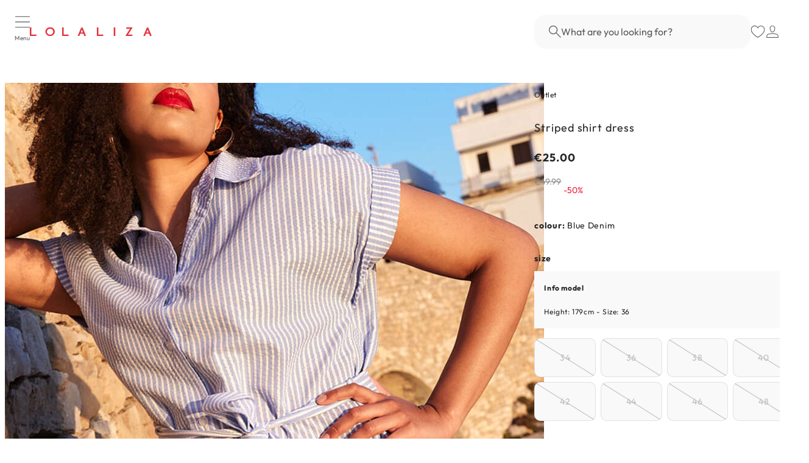

--- FILE ---
content_type: application/javascript; charset=utf8
request_url: https://www.lolaliza.com/mobify/bundle/1450/3350.js
body_size: 25532
content:
"use strict";(self.__LOADABLE_LOADED_CHUNKS__=self.__LOADABLE_LOADED_CHUNKS__||[]).push([[3350],{53350:(e,t,n)=>{n.d(t,{A:()=>va});var a=n(68175),o=n(64180),i=n(28407),r=n(77810),l=n(75826),s=n.n(l),c=n(64965),u=n(34692),d=n(41863),m=n(37379);var p=n(57079),f=n(78564),v=n(14893),g=n(73352),h=n(30916),y=n(46946),E=n(40133),b=n(45915),_=n(64194),w=n(36287),S=n(54019),A=n(82070),C=n(3366),z=n(2033),O=n(10577),M=n(55939),P=n(94141),T=n(18330),k=n(44540),I=n(92999),x=n(83233),D=n(13682),N=function(e,t){return Number(e.toFixed(t))},L=function(e,t,n){n&&"function"==typeof n&&n(e,t)},j={easeOut:function(e){return-Math.cos(e*Math.PI)/2+.5},linear:function(e){return e},easeInQuad:function(e){return e*e},easeOutQuad:function(e){return e*(2-e)},easeInOutQuad:function(e){return e<.5?2*e*e:(4-2*e)*e-1},easeInCubic:function(e){return e*e*e},easeOutCubic:function(e){return--e*e*e+1},easeInOutCubic:function(e){return e<.5?4*e*e*e:(e-1)*(2*e-2)*(2*e-2)+1},easeInQuart:function(e){return e*e*e*e},easeOutQuart:function(e){return 1- --e*e*e*e},easeInOutQuart:function(e){return e<.5?8*e*e*e*e:1-8*--e*e*e*e},easeInQuint:function(e){return e*e*e*e*e},easeOutQuint:function(e){return 1+--e*e*e*e*e},easeInOutQuint:function(e){return e<.5?16*e*e*e*e*e:1+16*--e*e*e*e*e}},R=function(e){"number"==typeof e&&cancelAnimationFrame(e)},B=function(e){e.mounted&&(R(e.animation),e.animate=!1,e.animation=null,e.velocity=null)};function Y(e,t,n,a){if(e.mounted){var o=(new Date).getTime();B(e),e.animation=function(){if(!e.mounted)return R(e.animation);var i=(new Date).getTime()-o,r=i/n,l=(0,j[t])(r);i>=n?(a(1),e.animation=null):e.animation&&(a(l),requestAnimationFrame(e.animation))},requestAnimationFrame(e.animation)}}function F(e,t,n,a){var o=function(e){var t=e.scale,n=e.positionX,a=e.positionY;return!(Number.isNaN(t)||Number.isNaN(n)||Number.isNaN(a))}(t);if(e.mounted&&o){var i=e.setTransformState,r=e.transformState,l=r.scale,s=r.positionX,c=r.positionY,u=t.scale-l,d=t.positionX-s,m=t.positionY-c;0===n?i(t.scale,t.positionX,t.positionY):Y(e,a,n,(function(e){i(l+u*e,s+d*e,c+m*e)}))}}var V=function(e,t){var n=e.wrapperComponent,a=e.contentComponent,o=e.setup.centerZoomedOut;if(!n||!a)throw new Error("Components are not mounted");var i=function(e,t,n){var a=e.offsetWidth,o=e.offsetHeight,i=t.offsetWidth*n,r=t.offsetHeight*n;return{wrapperWidth:a,wrapperHeight:o,newContentWidth:i,newDiffWidth:a-i,newContentHeight:r,newDiffHeight:o-r}}(n,a,t),r=i.wrapperWidth,l=i.wrapperHeight,s=function(e,t,n,a,o,i,r){var l=e>t?n*(r?1:.5):0,s=a>o?i*(r?1:.5):0;return{minPositionX:e-t-l,maxPositionX:l,minPositionY:a-o-s,maxPositionY:s}}(r,i.newContentWidth,i.newDiffWidth,l,i.newContentHeight,i.newDiffHeight,Boolean(o));return s},X=function(e,t,n,a){return N(a?e<t?t:e>n?n:e:e,2)},W=function(e,t){var n=V(e,t);return e.bounds=n,n};function $(e,t,n,a,o,i,r){var l=n.minPositionX,s=n.minPositionY,c=n.maxPositionX,u=n.maxPositionY,d=0,m=0;return r&&(d=o,m=i),{x:X(e,l-d,c+d,a),y:X(t,s-m,u+m,a)}}function U(e,t,n,a,o,i){var r=e.transformState,l=r.scale,s=r.positionX,c=r.positionY,u=a-l;return"number"!=typeof t||"number"!=typeof n?(console.error("Mouse X and Y position were not provided!"),{x:s,y:c}):$(s-t*u,c-n*u,o,i,0,0,null)}function G(e,t,n,a,o){var i=t-(o?a:0);return!Number.isNaN(n)&&e>=n?n:!Number.isNaN(t)&&e<=i?i:e}var H=function(e,t){var n=e.setup.panning.excluded,a=e.isInitialized,o=e.wrapperComponent,i=t.target,r="shadowRoot"in i&&"composedPath"in t?t.composedPath().some((function(e){return e instanceof Element&&(null==o?void 0:o.contains(e))})):null==o?void 0:o.contains(i);return!!(a&&i&&r)&&!we(i,n)},q=function(e){var t=e.isInitialized,n=e.isPanning,a=e.setup.panning.disabled;return!(!t||!n||a)};function K(e,t,n,a,o){var i=e.setup.limitToBounds,r=e.wrapperComponent,l=e.bounds,s=e.transformState,c=s.scale,u=s.positionX,d=s.positionY;if(null!==r&&null!==l&&(t!==u||n!==d)){var m=$(t,n,l,i,a,o,r),p=m.x,f=m.y;e.setTransformState(c,p,f)}}var Z=function(e,t){var n=e.setup,a=e.transformState.scale,o=n.minScale,i=n.disablePadding;return t>0&&a>=o&&!i?t:0},Q=function(e){var t=e.mounted,n=e.setup,a=n.disabled,o=n.velocityAnimation,i=e.transformState.scale;return!(o.disabled&&!(i>1)&&a&&!t)};function J(e,t,n,a,o,i,r,l,s,c){if(o){var u;if(t>r&&n>r)return(u=r+(e-r)*c)>s?s:u<r?r:u;if(t<i&&n<i)return(u=i+(e-i)*c)<l?l:u>i?i:u}return a?t:X(e,i,r,o)}function ee(e,t){var n=e.transformState.scale;B(e),W(e,n),void 0!==window.TouchEvent&&t instanceof TouchEvent?function(e,t){var n=t.touches,a=e.transformState,o=a.positionX,i=a.positionY;if(e.isPanning=!0,1===n.length){var r=n[0].clientX,l=n[0].clientY;e.startCoords={x:r-o,y:l-i}}}(e,t):function(e,t){var n=e.transformState,a=n.positionX,o=n.positionY;e.isPanning=!0;var i=t.clientX,r=t.clientY;e.startCoords={x:i-a,y:r-o}}(e,t)}function te(e){var t=e.transformState.scale,n=e.setup,a=n.minScale,o=n.alignmentAnimation,i=o.disabled,r=o.sizeX,l=o.sizeY,s=o.animationTime,c=o.animationType;if(!(i||t<a||!r&&!l)){var u=function(e){var t=e.transformState,n=t.positionX,a=t.positionY,o=t.scale,i=e.setup,r=i.disabled,l=i.limitToBounds,s=i.centerZoomedOut,c=e.wrapperComponent;if(!r&&c&&e.bounds){var u=e.bounds,d=u.maxPositionX,m=u.minPositionX,p=u.maxPositionY,f=u.minPositionY,v=n>d||n<m,g=a>p||a<f,h=U(e,n>d?c.offsetWidth:e.setup.minPositionX||0,a>p?c.offsetHeight:e.setup.minPositionY||0,o,e.bounds,l||s),y=h.x,E=h.y;return{scale:o,positionX:v?y:n,positionY:g?E:a}}}(e);u&&F(e,u,s,c)}}function ne(e,t,n){var a=e.startCoords,o=e.setup.alignmentAnimation,i=o.sizeX,r=o.sizeY;if(a){var l=function(e,t,n){var a=e.startCoords,o=e.transformState,i=e.setup.panning,r=i.lockAxisX,l=i.lockAxisY,s=o.positionX,c=o.positionY;if(!a)return{x:s,y:c};var u=t-a.x,d=n-a.y;return{x:r?s:u,y:l?c:d}}(e,t,n),s=l.x,c=l.y,u=Z(e,i),d=Z(e,r);(function(e,t){if(Q(e)){var n=e.lastMousePosition,a=e.velocityTime,o=e.setup,i=e.wrapperComponent,r=o.velocityAnimation.equalToMove,l=Date.now();if(n&&a&&i){var s=function(e,t){return t?Math.min(1,e.offsetWidth/window.innerWidth):1}(i,r),c=t.x-n.x,u=t.y-n.y,d=c/s,m=u/s,p=l-a,f=c*c+u*u,v=Math.sqrt(f)/p;e.velocity={velocityX:d,velocityY:m,total:v}}e.lastMousePosition=t,e.velocityTime=l}})(e,{x:s,y:c}),K(e,s,c,u,d)}}function ae(e,t,n,a){var o=e.setup,i=o.minScale,r=o.maxScale,l=o.limitToBounds,s=G(N(t,2),i,r,0,!1),c=U(e,n,a,s,W(e,s),l);return{scale:s,positionX:c.x,positionY:c.y}}function oe(e,t,n){var a=e.transformState.scale,o=e.wrapperComponent,i=e.setup,r=i.minScale,l=i.limitToBounds,s=i.zoomAnimation,c=s.disabled,u=s.animationTime,d=s.animationType,m=c||a>=r;if((a>=1||l)&&te(e),!m&&o&&e.mounted){var p=ae(e,r,t||o.offsetWidth/2,n||o.offsetHeight/2);p&&F(e,p,u,d)}}var ie=function(){return ie=Object.assign||function(e){for(var t,n=1,a=arguments.length;n<a;n++)for(var o in t=arguments[n])Object.prototype.hasOwnProperty.call(t,o)&&(e[o]=t[o]);return e},ie.apply(this,arguments)};function re(e,t,n){if(n||2===arguments.length)for(var a,o=0,i=t.length;o<i;o++)!a&&o in t||(a||(a=Array.prototype.slice.call(t,0,o)),a[o]=t[o]);return e.concat(a||Array.prototype.slice.call(t))}var le={disabled:!1,minPositionX:null,maxPositionX:null,minPositionY:null,maxPositionY:null,minScale:1,maxScale:8,limitToBounds:!0,centerZoomedOut:!1,centerOnInit:!1,disablePadding:!1,smooth:!0,wheel:{step:.2,disabled:!1,smoothStep:.001,wheelDisabled:!1,touchPadDisabled:!1,activationKeys:[],excluded:[]},panning:{disabled:!1,velocityDisabled:!1,lockAxisX:!1,lockAxisY:!1,allowLeftClickPan:!0,allowMiddleClickPan:!0,allowRightClickPan:!0,wheelPanning:!1,activationKeys:[],excluded:[]},pinch:{step:5,disabled:!1,excluded:[]},doubleClick:{disabled:!1,step:.7,mode:"zoomIn",animationType:"easeOut",animationTime:200,excluded:[]},zoomAnimation:{disabled:!1,size:.4,animationTime:200,animationType:"easeOut"},alignmentAnimation:{disabled:!1,sizeX:100,sizeY:100,animationTime:200,velocityAlignmentTime:400,animationType:"easeOut"},velocityAnimation:{disabled:!1,sensitivity:1,animationTime:400,animationType:"easeOut",equalToMove:!0}},se=function(e){var t,n,a,o;return{previousScale:null!==(t=e.initialScale)&&void 0!==t?t:1,scale:null!==(n=e.initialScale)&&void 0!==n?n:1,positionX:null!==(a=e.initialPositionX)&&void 0!==a?a:0,positionY:null!==(o=e.initialPositionY)&&void 0!==o?o:0}},ce=function(e){var t=ie({},le);return Object.keys(e).forEach((function(n){var a=void 0!==e[n];if(void 0!==le[n]&&a){var o=Object.prototype.toString.call(le[n]),i="[object Object]"===o,r="[object Array]"===o;t[n]=i?ie(ie({},le[n]),e[n]):r?re(re([],le[n],!0),e[n],!0):e[n]}})),t},ue=function(e,t,n){var a=e.transformState.scale,o=e.wrapperComponent,i=e.setup,r=i.maxScale,l=i.minScale,s=i.zoomAnimation,c=i.smooth,u=s.size;if(!o)throw new Error("Wrapper is not mounted");var d=c?a*Math.exp(t*n):a+t*n;return G(N(d,3),l,r,u,!1)};function de(e,t,n,a,o){var i=e.wrapperComponent,r=e.transformState,l=r.scale,s=r.positionX,c=r.positionY;if(!i)return console.error("No WrapperComponent found");var u=(i.offsetWidth/2-s)/l,d=(i.offsetHeight/2-c)/l,m=ae(e,ue(e,t,n),u,d);if(!m)return console.error("Error during zoom event. New transformation state was not calculated.");F(e,m,a,o)}function me(e,t,n,a){var o=e.setup,i=e.wrapperComponent,r=o.limitToBounds,l=se(e.props),s=e.transformState,c=s.scale,u=s.positionX,d=s.positionY;if(i){var m=V(e,l.scale),p=$(l.positionX,l.positionY,m,r,0,0,i),f={scale:l.scale,positionX:p.x,positionY:p.y};c===l.scale&&u===l.positionX&&d===l.positionY||(null==a||a(),F(e,f,t,n))}}var pe=function(e){return function(t,n,a){void 0===t&&(t=.5),void 0===n&&(n=300),void 0===a&&(a="easeOut"),de(e,1,t,n,a)}},fe=function(e){return function(t,n,a){void 0===t&&(t=.5),void 0===n&&(n=300),void 0===a&&(a="easeOut"),de(e,-1,t,n,a)}},ve=function(e){return function(t,n,a,o,i){void 0===o&&(o=300),void 0===i&&(i="easeOut");var r=e.transformState,l=r.positionX,s=r.positionY,c=r.scale,u=e.wrapperComponent,d=e.contentComponent;if(!e.setup.disabled&&u&&d){var m={positionX:Number.isNaN(t)?l:t,positionY:Number.isNaN(n)?s:n,scale:Number.isNaN(a)?c:a};F(e,m,o,i)}}},ge=function(e){return function(t,n){void 0===t&&(t=200),void 0===n&&(n="easeOut"),me(e,t,n)}},he=function(e){return function(t,n,a){void 0===n&&(n=200),void 0===a&&(a="easeOut");var o=e.transformState,i=e.wrapperComponent,r=e.contentComponent;if(i&&r){var l=Ae(t||o.scale,i,r);F(e,l,n,a)}}},ye=function(e){return function(t,n,a,o){void 0===a&&(a=600),void 0===o&&(o="easeOut"),B(e);var i=e.wrapperComponent,r="string"==typeof t?document.getElementById(t):t;if(i&&r&&i.contains(r)){var l=function(e,t,n){var a=e.wrapperComponent,o=e.contentComponent,i=e.transformState,r=e.setup,l=r.limitToBounds,s=r.minScale,c=r.maxScale;if(!a||!o)return i;var u,d,m,p,f,v,g,h,y=a.getBoundingClientRect(),E=t.getBoundingClientRect(),b=(u=a,d=o,m=i,p=t.getBoundingClientRect(),f=u.getBoundingClientRect(),v=d.getBoundingClientRect(),g=f.x*m.scale,h=f.y*m.scale,{x:(p.x-v.x+g)/m.scale,y:(p.y-v.y+h)/m.scale}),_=b.x,w=b.y,S=E.width/i.scale,A=E.height/i.scale,C=a.offsetWidth/S,z=a.offsetHeight/A,O=G(n||Math.min(C,z),s,c,0,!1),M=(y.width-S*O)/2,P=(y.height-A*O)/2,T=$((y.left-_)*O+M,(y.top-w)*O+P,V(e,O),l,0,0,a);return{positionX:T.x,positionY:T.y,scale:O}}(e,r,n);F(e,l,a,o)}}},Ee=function(e){return{instance:e,zoomIn:pe(e),zoomOut:fe(e),setTransform:ve(e),resetTransform:ge(e),centerView:he(e),zoomToElement:ye(e)}},be=function(e){var t={};return Object.assign(t,function(e){return{instance:e,state:e.transformState}}(e)),Object.assign(t,Ee(e)),t};function _e(){try{return{get passive(){return!1}}}catch(e){return!1}}var we=function(e,t){return t.some((function(t){return e.matches("".concat(t,", .").concat(t,", ").concat(t," *, .").concat(t," *"))}))},Se=function(e){e&&clearTimeout(e)},Ae=function(e,t,n){var a=n.offsetWidth*e,o=n.offsetHeight*e;return{scale:e,positionX:(t.offsetWidth-a)/2,positionY:(t.offsetHeight-o)/2}};function Ce(e,t,n){var a=t.getBoundingClientRect(),o=0,i=0;if("clientX"in e)o=(e.clientX-a.left)/n,i=(e.clientY-a.top)/n;else{var r=e.touches[0];o=(r.clientX-a.left)/n,i=(r.clientY-a.top)/n}return(Number.isNaN(o)||Number.isNaN(i))&&console.error("No mouse or touch offset found"),{x:o,y:i}}var ze=function(e){return Math.sqrt(Math.pow(e.touches[0].pageX-e.touches[1].pageX,2)+Math.pow(e.touches[0].pageY-e.touches[1].pageY,2))},Oe=function(e,t){var n=e.props.onZoomStop,a=e.setup.doubleClick.animationTime;Se(e.doubleClickStopEventTimer),e.doubleClickStopEventTimer=setTimeout((function(){e.doubleClickStopEventTimer=null,L(be(e),t,n)}),a)};var Me=function(e){var t=this;this.mounted=!0,this.onChangeCallbacks=new Set,this.onInitCallbacks=new Set,this.wrapperComponent=null,this.contentComponent=null,this.isInitialized=!1,this.bounds=null,this.previousWheelEvent=null,this.wheelStopEventTimer=null,this.wheelAnimationTimer=null,this.isPanning=!1,this.isWheelPanning=!1,this.startCoords=null,this.lastTouch=null,this.distance=null,this.lastDistance=null,this.pinchStartDistance=null,this.pinchStartScale=null,this.pinchMidpoint=null,this.doubleClickStopEventTimer=null,this.velocity=null,this.velocityTime=null,this.lastMousePosition=null,this.animate=!1,this.animation=null,this.maxBounds=null,this.pressedKeys={},this.mount=function(){t.initializeWindowEvents()},this.unmount=function(){t.cleanupWindowEvents()},this.update=function(e){t.props=e,W(t,t.transformState.scale),t.setup=ce(e)},this.initializeWindowEvents=function(){var e,n,a=_e(),o=null===(e=t.wrapperComponent)||void 0===e?void 0:e.ownerDocument,i=null==o?void 0:o.defaultView;null===(n=t.wrapperComponent)||void 0===n||n.addEventListener("wheel",t.onWheelPanning,a),null==i||i.addEventListener("mousedown",t.onPanningStart,a),null==i||i.addEventListener("mousemove",t.onPanning,a),null==i||i.addEventListener("mouseup",t.onPanningStop,a),null==o||o.addEventListener("mouseleave",t.clearPanning,a),null==i||i.addEventListener("keyup",t.setKeyUnPressed,a),null==i||i.addEventListener("keydown",t.setKeyPressed,a)},this.cleanupWindowEvents=function(){var e,n,a=_e(),o=null===(e=t.wrapperComponent)||void 0===e?void 0:e.ownerDocument,i=null==o?void 0:o.defaultView;null==i||i.removeEventListener("mousedown",t.onPanningStart,a),null==i||i.removeEventListener("mousemove",t.onPanning,a),null==i||i.removeEventListener("mouseup",t.onPanningStop,a),null==o||o.removeEventListener("mouseleave",t.clearPanning,a),null==i||i.removeEventListener("keyup",t.setKeyUnPressed,a),null==i||i.removeEventListener("keydown",t.setKeyPressed,a),document.removeEventListener("mouseleave",t.clearPanning,a),B(t),null===(n=t.observer)||void 0===n||n.disconnect()},this.handleInitializeWrapperEvents=function(e){var n=_e();e.addEventListener("wheel",t.onWheelZoom,n),e.addEventListener("dblclick",t.onDoubleClick,n),e.addEventListener("touchstart",t.onTouchPanningStart,n),e.addEventListener("touchmove",t.onTouchPanning,n),e.addEventListener("touchend",t.onTouchPanningStop,n)},this.handleInitialize=function(e){var n=t.setup.centerOnInit;t.applyTransformation(),t.onInitCallbacks.forEach((function(e){return e(be(t))})),n&&(t.setCenter(),t.observer=new ResizeObserver((function(){var n,a=e.offsetWidth,o=e.offsetHeight;(a>0||o>0)&&(t.onInitCallbacks.forEach((function(e){return e(be(t))})),t.setCenter(),null===(n=t.observer)||void 0===n||n.disconnect())})),setTimeout((function(){var e;null===(e=t.observer)||void 0===e||e.disconnect()}),5e3),t.observer.observe(e))},this.onWheelZoom=function(e){if(!t.setup.disabled){var n=function(e,t){var n=e.setup.wheel,a=n.disabled,o=n.wheelDisabled,i=n.touchPadDisabled,r=n.excluded,l=e.isInitialized,s=e.isPanning,c=t.target;return!(!l||s||a||!c||o&&!t.ctrlKey||i&&t.ctrlKey||we(c,r))}(t,e);n&&t.isPressingKeys(t.setup.wheel.activationKeys)&&(function(e,t){var n=e.props,a=n.onWheelStart,o=n.onZoomStart;e.wheelStopEventTimer||(B(e),L(be(e),t,a),L(be(e),t,o))}(t,e),function(e,t){var n=e.props,a=n.onWheel,o=n.onZoom,i=e.contentComponent,r=e.setup,l=e.transformState.scale,s=r.limitToBounds,c=r.centerZoomedOut,u=r.zoomAnimation,d=r.wheel,m=r.disablePadding,p=r.smooth,f=u.size,v=u.disabled,g=d.step,h=d.smoothStep;if(!i)throw new Error("Component not mounted");t.preventDefault(),t.stopPropagation();var y=function(e,t){var n=function(e){return e?e.deltaY<0?1:-1:0}(e);return n}(t),E=function(e,t,n,a,o){var i=e.transformState.scale,r=e.wrapperComponent,l=e.setup,s=l.maxScale,c=l.minScale,u=l.zoomAnimation,d=l.disablePadding,m=u.size,p=u.disabled;if(!r)throw new Error("Wrapper is not mounted");var f=!a&&!p;return G(N(i+t*n,3),c,s,m,f&&!d)}(e,y,p?h*Math.abs(t.deltaY):g,!t.ctrlKey);if(l!==E){var b=W(e,E),_=Ce(t,i,l),w=s&&(v||0===f||c||m),S=U(e,_.x,_.y,E,b,w),A=S.x,C=S.y;e.previousWheelEvent=t,e.setTransformState(E,A,C),L(be(e),t,a),L(be(e),t,o)}}(t,e),function(e,t){var n=e.props,a=n.onWheelStop,o=n.onZoomStop;Se(e.wheelAnimationTimer),e.wheelAnimationTimer=setTimeout((function(){e.mounted&&(oe(e,t.x,t.y),e.wheelAnimationTimer=null)}),100);var i=function(e,t){var n=e.previousWheelEvent,a=e.transformState.scale,o=e.setup,i=o.maxScale,r=o.minScale;return!!n&&(a<i||a>r||Math.sign(n.deltaY)!==Math.sign(t.deltaY)||n.deltaY>0&&n.deltaY<t.deltaY||n.deltaY<0&&n.deltaY>t.deltaY||Math.sign(n.deltaY)!==Math.sign(t.deltaY))}(e,t);i&&(Se(e.wheelStopEventTimer),e.wheelStopEventTimer=setTimeout((function(){e.mounted&&(e.wheelStopEventTimer=null,L(be(e),t,a),L(be(e),t,o))}),160))}(t,e))}},this.onWheelPanning=function(e){var n=t.setup,a=n.disabled,o=n.wheel,i=n.panning;if(t.wrapperComponent&&t.contentComponent&&!a&&o.wheelDisabled&&!i.disabled&&i.wheelPanning&&!e.ctrlKey){e.preventDefault(),e.stopPropagation();var r=t.transformState,l=r.positionX,s=r.positionY,c=l-e.deltaX,u=s-e.deltaY,d=i.lockAxisX?l:c,m=i.lockAxisY?s:u,p=t.setup.alignmentAnimation,f=p.sizeX,v=p.sizeY,g=Z(t,f),h=Z(t,v);d===l&&m===s||K(t,d,m,g,h)}},this.onPanningStart=function(e){var n=t.setup.disabled,a=t.props.onPanningStart;n||H(t,e)&&t.isPressingKeys(t.setup.panning.activationKeys)&&(0!==e.button||t.setup.panning.allowLeftClickPan)&&(1!==e.button||t.setup.panning.allowMiddleClickPan)&&(2!==e.button||t.setup.panning.allowRightClickPan)&&(e.preventDefault(),e.stopPropagation(),B(t),ee(t,e),L(be(t),e,a))},this.onPanning=function(e){var n=t.setup.disabled,a=t.props.onPanning;n||q(t)&&t.isPressingKeys(t.setup.panning.activationKeys)&&(e.preventDefault(),e.stopPropagation(),ne(t,e.clientX,e.clientY),L(be(t),e,a))},this.onPanningStop=function(e){var n=t.props.onPanningStop;t.isPanning&&(function(e){if(e.isPanning){var t=e.setup.panning.velocityDisabled,n=e.velocity,a=e.wrapperComponent,o=e.contentComponent;e.isPanning=!1,e.animate=!1,e.animation=null;var i=null==a?void 0:a.getBoundingClientRect(),r=null==o?void 0:o.getBoundingClientRect(),l=(null==i?void 0:i.width)||0,s=(null==i?void 0:i.height)||0,c=(null==r?void 0:r.width)||0,u=(null==r?void 0:r.height)||0,d=l<c||s<u;!t&&n&&(null==n?void 0:n.total)>.1&&d?function(e){var t=e.velocity,n=e.bounds,a=e.setup,o=e.wrapperComponent;if(function(e){var t=e.mounted,n=e.velocity,a=e.bounds,o=e.setup,i=o.disabled,r=o.velocityAnimation,l=e.transformState.scale;return!(r.disabled&&!(l>1)&&i&&!t||!n||!a)}(e)&&t&&n&&o){var i=t.velocityX,r=t.velocityY,l=t.total,s=n.maxPositionX,c=n.minPositionX,u=n.maxPositionY,d=n.minPositionY,m=a.limitToBounds,p=a.alignmentAnimation,f=a.zoomAnimation,v=a.panning,g=v.lockAxisY,h=v.lockAxisX,y=f.animationType,E=p.sizeX,b=p.sizeY,_=p.velocityAlignmentTime,w=function(e,t){var n=e.setup.velocityAnimation,a=n.equalToMove,o=n.animationTime,i=n.sensitivity;return a?o*t*i:o}(e,l),S=Math.max(w,_),A=Z(e,E),C=Z(e,b),z=A*o.offsetWidth/100,O=C*o.offsetHeight/100,M=s+z,P=c-z,T=u+O,k=d-O,I=e.transformState,x=(new Date).getTime();Y(e,y,S,(function(t){var n=e.transformState,a=n.scale,o=n.positionX,l=n.positionY,f=((new Date).getTime()-x)/_,v=1-(0,j[p.animationType])(Math.min(1,f)),y=1-t,E=o+i*y,b=l+r*y,w=J(E,I.positionX,o,h,m,c,s,P,M,v),S=J(b,I.positionY,l,g,m,d,u,k,T,v);o===E&&l===b||e.setTransformState(a,w,S)}))}}(e):te(e)}}(t),L(be(t),e,n))},this.onPinchStart=function(e){var n=t.setup.disabled,a=t.props,o=a.onPinchingStart,i=a.onZoomStart;if(!n){var r=function(e,t){var n=e.setup.pinch,a=n.disabled,o=n.excluded,i=e.isInitialized,r=t.target;return!(!i||a||!r||we(r,o))}(t,e);r&&(function(e,t){var n=ze(t);e.pinchStartDistance=n,e.lastDistance=n,e.pinchStartScale=e.transformState.scale,e.isPanning=!1,B(e)}(t,e),B(t),L(be(t),e,o),L(be(t),e,i))}},this.onPinch=function(e){var n=t.setup.disabled,a=t.props,o=a.onPinching,i=a.onZoom;if(!n){var r=function(e){var t=e.setup.pinch.disabled,n=e.isInitialized,a=e.pinchStartDistance;return!(!n||t||!a)}(t);r&&(e.preventDefault(),e.stopPropagation(),function(e,t){var n=e.contentComponent,a=e.pinchStartDistance,o=e.transformState.scale,i=e.setup,r=i.limitToBounds,l=i.centerZoomedOut,s=i.zoomAnimation,c=s.disabled,u=s.size;if(null!==a&&n){var d=function(e,t,n){var a=n.getBoundingClientRect(),o=e.touches,i=N(o[0].clientX-a.left,5),r=N(o[0].clientY-a.top,5);return{x:(i+N(o[1].clientX-a.left,5))/2/t,y:(r+N(o[1].clientY-a.top,5))/2/t}}(t,o,n);if(Number.isFinite(d.x)&&Number.isFinite(d.y)){var m=ze(t),p=function(e,t){var n=e.pinchStartScale,a=e.pinchStartDistance,o=e.setup,i=o.maxScale,r=o.minScale,l=o.zoomAnimation,s=o.disablePadding,c=l.size,u=l.disabled;if(!n||null===a||!t)throw new Error("Pinch touches distance was not provided");return t<0?e.transformState.scale:G(N(t/a*n,2),r,i,c,!u&&!s)}(e,m);if(p!==o){var f=W(e,p),v=r&&(c||0===u||l),g=U(e,d.x,d.y,p,f,v),h=g.x,y=g.y;e.pinchMidpoint=d,e.lastDistance=m,e.setTransformState(p,h,y)}}}}(t,e),L(be(t),e,o),L(be(t),e,i))}},this.onPinchStop=function(e){var n,a,o=t.props,i=o.onPinchingStop,r=o.onZoomStop;t.pinchStartScale&&(a=(n=t).pinchMidpoint,n.velocity=null,n.lastDistance=null,n.pinchMidpoint=null,n.pinchStartScale=null,n.pinchStartDistance=null,oe(n,null==a?void 0:a.x,null==a?void 0:a.y),L(be(t),e,i),L(be(t),e,r))},this.onTouchPanningStart=function(e){var n=t.setup.disabled,a=t.props.onPanningStart;if(!n&&H(t,e))if(t.lastTouch&&+new Date-t.lastTouch<200&&1===e.touches.length)t.onDoubleClick(e);else{t.lastTouch=+new Date,B(t);var o=e.touches,i=1===o.length,r=2===o.length;i&&(B(t),ee(t,e),L(be(t),e,a)),r&&t.onPinchStart(e)}},this.onTouchPanning=function(e){var n=t.setup.disabled,a=t.props.onPanning;if(t.isPanning&&1===e.touches.length){if(n)return;if(!q(t))return;e.preventDefault(),e.stopPropagation();var o=e.touches[0];ne(t,o.clientX,o.clientY),L(be(t),e,a)}else e.touches.length>1&&t.onPinch(e)},this.onTouchPanningStop=function(e){t.onPanningStop(e),t.onPinchStop(e)},this.onDoubleClick=function(e){if(!t.setup.disabled){var n=function(e,t){var n=e.isInitialized,a=e.setup,o=e.wrapperComponent,i=a.doubleClick,r=i.disabled,l=i.excluded,s=t.target,c=null==o?void 0:o.contains(s);return!(!(n&&s&&c)||r||we(s,l))}(t,e);n&&function(e,t){var n=e.setup,a=e.doubleClickStopEventTimer,o=e.transformState,i=e.contentComponent,r=o.scale,l=e.props,s=l.onZoomStart,c=l.onZoom,u=n.doubleClick,d=u.disabled,m=u.mode,p=u.step,f=u.animationTime,v=u.animationType;if(!d&&!a){if("reset"===m)return function(e,t){var n=e.props,a=n.onZoomStart,o=n.onZoom,i=e.setup.doubleClick,r=i.animationTime,l=i.animationType;L(be(e),t,a),me(e,r,l,(function(){return L(be(e),t,o)})),Oe(e,t)}(e,t);if(!i)return console.error("No ContentComponent found");var g=function(e,t){return"toggle"===e?1===t?1:-1:"zoomOut"===e?-1:1}(m,e.transformState.scale),h=ue(e,g,p);if(r!==h){L(be(e),t,s);var y=Ce(t,i,r),E=ae(e,h,y.x,y.y);if(!E)return console.error("Error during zoom event. New transformation state was not calculated.");L(be(e),t,c),F(e,E,f,v),Oe(e,t)}}}(t,e)}},this.clearPanning=function(e){t.isPanning&&t.onPanningStop(e)},this.setKeyPressed=function(e){t.pressedKeys[e.key]=!0},this.setKeyUnPressed=function(e){t.pressedKeys[e.key]=!1},this.isPressingKeys=function(e){return!e.length||Boolean(e.find((function(e){return t.pressedKeys[e]})))},this.setTransformState=function(e,n,a){var o=t.props.onTransformed;if(Number.isNaN(e)||Number.isNaN(n)||Number.isNaN(a))console.error("Detected NaN set state values");else{e!==t.transformState.scale&&(t.transformState.previousScale=t.transformState.scale,t.transformState.scale=e),t.transformState.positionX=n,t.transformState.positionY=a,t.applyTransformation();var i=be(t);t.onChangeCallbacks.forEach((function(e){return e(i)})),L(i,{scale:e,positionX:n,positionY:a},o)}},this.setCenter=function(){if(t.wrapperComponent&&t.contentComponent){var e=Ae(t.transformState.scale,t.wrapperComponent,t.contentComponent);t.setTransformState(e.scale,e.positionX,e.positionY)}},this.handleTransformStyles=function(e,n,a){return t.props.customTransform?t.props.customTransform(e,n,a):function(e,t,n){return"translate(".concat(e,"px, ").concat(t,"px) scale(").concat(n,")")}(e,n,a)},this.applyTransformation=function(){if(t.mounted&&t.contentComponent){var e=t.transformState,n=e.scale,a=e.positionX,o=e.positionY,i=t.handleTransformStyles(a,o,n);t.contentComponent.style.transform=i}},this.getContext=function(){return be(t)},this.onChange=function(e){return t.onChangeCallbacks.has(e)||t.onChangeCallbacks.add(e),function(){t.onChangeCallbacks.delete(e)}},this.onInit=function(e){return t.onInitCallbacks.has(e)||t.onInitCallbacks.add(e),function(){t.onInitCallbacks.delete(e)}},this.init=function(e,n){t.cleanupWindowEvents(),t.wrapperComponent=e,t.contentComponent=n,W(t,t.transformState.scale),t.handleInitializeWrapperEvents(e),t.handleInitialize(n),t.initializeWindowEvents(),t.isInitialized=!0;var a=be(t);L(a,void 0,t.props.onInit)},this.props=e,this.setup=ce(this.props),this.transformState=se(this.props)},Pe=r.createContext(null),Te=r.forwardRef((function(e,t){var n,a,o=(0,r.useRef)(new Me(e)).current,i=(n=e.children,a=Ee(o),"function"==typeof n?n(a):n);return(0,r.useImperativeHandle)(t,(function(){return Ee(o)}),[o]),(0,r.useEffect)((function(){o.update(e)}),[o,e]),r.createElement(Pe.Provider,{value:o},i)}));r.forwardRef((function(e,t){var n,a=(0,r.useRef)(null),o=(0,r.useContext)(Pe);return(0,r.useEffect)((function(){return o.onChange((function(e){a.current&&(a.current.style.transform=o.handleTransformStyles(0,0,1/e.instance.transformState.scale))}))}),[o]),r.createElement("div",ie({},e,{ref:(n=[a,t],function(e){n.forEach((function(t){"function"==typeof t?t(e):null!=t&&(t.current=e)}))})}))}));!function(e,t){void 0===t&&(t={});var n=t.insertAt;if(e&&"undefined"!=typeof document){var a=document.head||document.getElementsByTagName("head")[0],o=document.createElement("style");o.type="text/css","top"===n&&a.firstChild?a.insertBefore(o,a.firstChild):a.appendChild(o),o.styleSheet?o.styleSheet.cssText=e:o.appendChild(document.createTextNode(e))}}(".transform-component-module_wrapper__SPB86 {\n  position: relative;\n  width: -moz-fit-content;\n  width: fit-content;\n  height: -moz-fit-content;\n  height: fit-content;\n  overflow: hidden;\n  -webkit-touch-callout: none; /* iOS Safari */\n  -webkit-user-select: none; /* Safari */\n  -khtml-user-select: none; /* Konqueror HTML */\n  -moz-user-select: none; /* Firefox */\n  -ms-user-select: none; /* Internet Explorer/Edge */\n  user-select: none;\n  margin: 0;\n  padding: 0;\n}\n.transform-component-module_content__FBWxo {\n  display: flex;\n  flex-wrap: wrap;\n  width: -moz-fit-content;\n  width: fit-content;\n  height: -moz-fit-content;\n  height: fit-content;\n  margin: 0;\n  padding: 0;\n  transform-origin: 0% 0%;\n}\n.transform-component-module_content__FBWxo img {\n  pointer-events: none;\n}\n");var ke=function(e){var t=e.children,n=e.wrapperClass,a=void 0===n?"":n,o=e.contentClass,i=void 0===o?"":o,l=e.wrapperStyle,s=e.contentStyle,c=e.wrapperProps,u=void 0===c?{}:c,d=e.contentProps,m=void 0===d?{}:d,p=(0,r.useContext)(Pe),f=p.init,v=p.cleanupWindowEvents,g=(0,r.useRef)(null),h=(0,r.useRef)(null);return(0,r.useEffect)((function(){var e=g.current,t=h.current;return null!==e&&null!==t&&f&&(null==f||f(e,t)),function(){null==v||v()}}),[]),r.createElement("div",ie({},u,{ref:g,className:"react-transform-wrapper ".concat("transform-component-module_wrapper__SPB86"," ").concat(a),style:l}),r.createElement("div",ie({},m,{ref:h,className:"react-transform-component ".concat("transform-component-module_content__FBWxo"," ").concat(i),style:s}),t))},Ie=n(64730),xe=n(56487),De=n(42047),Ne=n(81238),Le=n(72030),je=n(37180),Re=n(75011),Be=n(21466),Ye=n(28387),Fe=n(32532);function Ve(e,t){var n=Object.keys(e);if(Object.getOwnPropertySymbols){var a=Object.getOwnPropertySymbols(e);t&&(a=a.filter((function(t){return Object.getOwnPropertyDescriptor(e,t).enumerable}))),n.push.apply(n,a)}return n}function Xe(e){for(var t=1;t<arguments.length;t++){var n=null!=arguments[t]?arguments[t]:{};t%2?Ve(Object(n),!0).forEach((function(t){(0,a.A)(e,t,n[t])})):Object.getOwnPropertyDescriptors?Object.defineProperties(e,Object.getOwnPropertyDescriptors(n)):Ve(Object(n)).forEach((function(t){Object.defineProperty(e,t,Object.getOwnPropertyDescriptor(n,t))}))}return e}const We=r.createContext(),$e=({images:e,children:t})=>{const n=Ge(e);return r.createElement(We.Provider,{value:n},"function"==typeof t?t(n):t,r.createElement(Ue,null))};$e.propTypes={children:s().oneOfType([s().node.isRequired,s().func]),images:s().array};const Ue=e=>{let t=(0,o.A)({},((0,D.A)(e),e));const{isOpen:n,onClose:a,selectedImageIndex:i,images:l}=(0,r.useContext)(We),s=(0,g.o5)("ZoomScroller"),c=(0,y.A)({base:"full"}),[u]=(0,De.U)("(min-width: 992px)"),[d,m]=(0,r.useState)(!1),[p,f]=(0,r.useState)({x:null,y:null}),v=e=>{f({x:e.clientX,y:e.clientY})},{globalImageVersion:h}=(0,Fe.zn)(),E=(0,r.useRef)([]),b=(0,r.useRef)([]);return r.createElement(je.aF,(0,o.A)({size:c,isOpen:n,onClose:a},t,{allowPinchZoom:!0,returnFocusOnClose:!1}),u&&r.createElement(Re.m,null),r.createElement(Be.$,{containerProps:{zIndex:"zoomModal"}},r.createElement(w.az,s.closeButton,r.createElement(xe.CrossIcon,{onClick:a})),r.createElement(Ye.c,{"data-testid":"sf-image-zoom-slider-modal",padding:0},r.createElement(Ie.A,(0,o.A)({elements:l,initialSlide:i,slideAmount:1,showNavigationButtonsSlider:!0,bulletPointPosition:"hidden",slideContent:(e,t)=>r.createElement(w.az,null,r.createElement(Ne.o,null,r.createElement(Te,(0,o.A)({},s.transformWrapper,{initialScale:1,limitToBounds:!0,disablePadding:!0,centerOnInit:!0,centerZoomedOut:!0,doubleClick:{step:1.1},maxScale:3.3,smooth:!0,alignmentAnimation:{sizeX:0,sizeY:0},onZoomStop:({state:e})=>((e,t)=>{e.scale>3.3-.2&&t(.3,300,"easeOut")})(e,b.current[t])}),(({resetTransform:n,zoomOut:a})=>(E.current[t]=n,b.current[t]=a,r.createElement(w.az,(0,o.A)({onMouseDown:v,onClick:e=>((e,t)=>{Math.sqrt(Math.pow(e.clientX-p.x,2)+Math.pow(e.clientY-p.y,2))<5&&m((n=>{if(n)t(300,"easeOut");else{const t=new MouseEvent("dblclick",{bubbles:!0,cancelable:!0,clientX:e.clientX,clientY:e.clientY});e.target.dispatchEvent(t)}return!n}))})(e,n),onDoubleClick:e=>e.preventDefault()},d?s.zoomOut:s.zoomIn),r.createElement(ke,s.transformComponent,r.createElement(Le._,(0,o.A)({},s.image,d?s.imageZoomedIn:s.imageZoomedOut,{src:`${e.disBaseLink||e.link}?v=${h}`,alt:e.alt}))))))))),variant:"zoom",resetTransformRefs:E,setZoomedIn:m},t)))))},Ge=e=>{const[t,n]=(0,r.useState)({isOpen:!1,selectedImageIndex:0}),{pathname:a}=(0,c.useLocation)();return(0,r.useEffect)((()=>{t.isOpen&&n((e=>Xe(Xe({},e),{},{isOpen:!1})))}),[a]),{isOpen:t.isOpen,selectedImageIndex:t.selectedImageIndex,images:e,onOpen:e=>{n((t=>Xe(Xe({},t),{},{isOpen:!0,selectedImageIndex:e&&e.target?+e.target.getAttribute("data-index"):0})))},onClose:()=>{n((e=>Xe(Xe({},e),{},{isOpen:!1})))}}};var He=n(49336),qe=n(37981);function Ke(e,t){var n=Object.keys(e);if(Object.getOwnPropertySymbols){var a=Object.getOwnPropertySymbols(e);t&&(a=a.filter((function(t){return Object.getOwnPropertyDescriptor(e,t).enumerable}))),n.push.apply(n,a)}return n}function Ze(e){for(var t=1;t<arguments.length;t++){var n=null!=arguments[t]?arguments[t]:{};t%2?Ke(Object(n),!0).forEach((function(t){(0,a.A)(e,t,n[t])})):Object.getOwnPropertyDescriptors?Object.defineProperties(e,Object.getOwnPropertyDescriptors(n)):Ke(Object(n)).forEach((function(t){Object.defineProperty(e,t,Object.getOwnPropertyDescriptor(n,t))}))}return e}const Qe=()=>{const e=(0,g.o5)("ImageGallery");return r.createElement(r.Fragment,null,r.createElement(w.az,{"data-testid":"sf-image-gallery-skeleton"},r.createElement(O.x,e.skeletonGrid,new Array(2).fill(0).map(((t,n)=>r.createElement(w.az,(0,o.A)({key:n,width:"100%"},e.skeleton),r.createElement(M.g,{ratio:67/95},r.createElement(S.E,null))))))))};Qe.propTypes={size:s().bool};const Je=({product:e,selectedVariationAttributes:t={},lazy:n=!1,crossSellProductsRef:a,crossSellButtonText:i=null,isCrossSellProducts:l=!1,isProductLoading:s=!1})=>{const c=(0,Fe.zn)(),{imageGroups:u,c_labels:d,c_imageConfig:m}=e||{},p=(null==c?void 0:c.enableProductVideos)&&(null==e?void 0:e.c_externalvideomp4)&&(null==e?void 0:e.c_showexternalvideo),f=(null==u?void 0:u.map((t=>Ze(Ze({},t),{},{images:p?[{videoUrl:e.c_externalvideomp4},...t.images]:[...t.images]}))))||[],v=(0,r.useMemo)((()=>(0,P.F)(f,{viewType:null==m?void 0:m.pdpImageViewType,selectedVariationAttributes:t})),[t]),h=(null==c?void 0:c.maxImagesPdp)||10,E=((null==v?void 0:v.images)||[]).slice(0,h),_=n?"lazy":"eager",S=E.length;let A,C;1===S?(A=1,C=[1]):(S>=8&&S%2==0?(A=Math.floor((S-4)/2)+1,C=Array(A-1).fill(2).concat(4)):(A=Math.floor(S/2),C=S<=3?[S]:Array(A).fill(2)),(E.length-3)%2==0&&(C[C.length-1]=3));const z=(0,y.A)({base:!0,lg:!1},!1),O=(0,g.o5)("ImageGallery",{aspectRatio:null==m?void 0:m.pdpImageAspectRatio});return E.length?r.createElement($e,{images:E.filter((e=>!e.videoUrl))},(({onOpen:t})=>(t=>{if(s)return r.createElement(Qe,{isLoading:s});if(z??1)return r.createElement(T.A,{product:e,images:E,ratio:null==m?void 0:m.pdpImageAspectRatio,lazy:n,labels:d,crossSellProductsRef:a,crossSellButtonText:i,isCrossSellProducts:l,imageProps:{onClick:t},showArrows:!1});let u=0,p=0;return r.createElement(w.az,O.container,r.createElement(w.az,O.columns,A>0&&C.map(((n,s)=>r.createElement(b.s,(0,o.A)({key:s},O.rows,0===s&&Ze({},O.firstRow)),[...Array(n)].map(((f,v)=>{const g=u++,h=E[g];if(!h)return;const y=1===n?"80vw":2===n?"33vw":"22vw";return r.createElement(w.az,(0,o.A)({"data-testid":"image-container",key:v},O.imageWrapper),h.videoUrl?r.createElement(I.A,{videoUrl:h.videoUrl,aspectRatio:null==m?void 0:m.pdpImageAspectRatio}):r.createElement(M.g,O.aspectRatio,r.createElement(He.A,{src:`${h.disBaseLink||h.link}[?sw={width}&q=60&v=${c.globalImageVersion}]`,widths:[y],imageProps:{title:h.title||(null==e?void 0:e.name),alt:`${null==e?void 0:e.name} - ${null==e?void 0:e.c_colorName} - ${null==e?void 0:e.id}`,loading:0===s?"eager":_,htmlWidth:"auto",htmlheight:"100%",fetchpriority:0===s?"high":"auto",onClick:t,"data-index":p++,"data-testid":"image-zoom"}})),0===u&&r.createElement(k.default,(0,o.A)({labels:d,variant:"badge"},O.labels)),0===s&&0===v&&l&&r.createElement(x.A,{crossSellProductsRef:a,crossSellButtonText:i}))})))))))})(t))):r.createElement(qe.A,{showText:!0})};Je.propTypes={product:s().object,selectedVariationAttributes:s().object,lazy:s().bool,crossSellProductsRef:s().object,crossSellButtonText:s().node,isCrossSellProducts:s().bool,isProductLoading:s().bool};const et=Je;var tt=n(47021),nt=n(10163),at=n(30239),ot=n(18801),it=n(87275);const rt=e=>{var t,n;let a;switch(e.key){case"ArrowUp":case"ArrowLeft":e.preventDefault(),a=e.target.previousElementSibling||e.target.parentElement.lastElementChild;break;case"ArrowDown":case"ArrowRight":e.preventDefault(),a=e.target.nextElementSibling||e.target.parentElement.firstElementChild}null===(t=a)||void 0===t||t.click(),null===(n=a)||void 0===n||n.focus()},lt=["label","href","variant","isOutOfStock","isFocusable","onClick"],st=e=>{let{label:t,href:n,variant:a,isOutOfStock:i,isFocusable:l,onClick:s}=e,d=(0,ot.A)(e,lt);const m=(0,g.o5)("SizeTile",{variant:a}),p=(0,u.A)(),f=(0,c.useHistory)(),v=p.formatMessage({id:"size.tile.aria_label",defaultMessage:[{type:0,value:"Size "},{type:1,value:"size"}]},{size:t}),h=p.formatMessage({id:"size.tile.aria_label.out_of_stock",defaultMessage:[{type:0,value:"Size "},{type:1,value:"size"},{type:0,value:" out of stock"}]},{size:t});return r.createElement(w.az,(0,o.A)({"data-testid":"sf-sizetile","data-available":"disabled"!==a,"data-size":t,className:"ftz-sizetile cl-sizetile",as:it.Link,to:n,tabIndex:l?0:-1,onKeyDown:rt,"aria-label":"disabled"===a?h:v},d,m.container,{onClick:e=>{null==e||e.preventDefault(),f.replace(n),null==s||s()}}),r.createElement(E.E,m.size,t),i&&r.createElement(xe.IconMail,m.notifyIcon))};st.displayName="SizeTile",st.propTypes={label:s().string,variant:s().string,href:s().string,isOutOfStock:s().bool,isFocusable:s().bool,onClick:s().func};const ct=st;var ut=n(5857),dt=n(89408),mt=n(66569),pt=n(79162),ft=n(2540);const vt=["children","title"],gt=e=>{let{children:t,title:n}=e,a=(0,ot.A)(e,vt);const i=(0,g.o5)("ProductInformation");return r.createElement(mt.A,(0,o.A)({},i.item,a),(({isExpanded:e})=>r.createElement(r.Fragment,null,r.createElement(pt.J,i.button,r.createElement(E.E,(0,o.A)({as:"h2"},i.heading),n),e?r.createElement(xe.ChevronUpIcon,i.icon):r.createElement(xe.ChevronDownIcon,i.icon)),r.createElement(ft.v,i.panel,t))))};gt.propTypes={title:s().string,children:s().node};const ht=gt;var yt=n(33071),Et=n(78539);const bt=["variant","product"],_t=e=>{let{variant:t,product:n}=e,a=(0,ot.A)(e,bt);const i=(0,g.o5)("ProductModelInformation",{variant:t}),l=(null==n?void 0:n.c_model1Height)&&"0"!==(null==n?void 0:n.c_model1Height)&&(null==n?void 0:n.c_model1Size)&&"0"!==(null==n?void 0:n.c_model1Size),s=(null==n?void 0:n.c_model2Height)&&"0"!==(null==n?void 0:n.c_model2Height)&&(null==n?void 0:n.c_model2Size)&&"0"!==(null==n?void 0:n.c_model2Size);return"productInformation"===t?r.createElement(r.Fragment,null,l&&r.createElement(E.E,i.line,r.createElement(d.A,{defaultMessage:[{type:0,value:"Model information: height: "},{type:1,value:"height"},{type:0,value:" - size: "},{type:1,value:"size"}],values:{height:null==n?void 0:n.c_model1Height,size:null==n?void 0:n.c_model1Size},id:"product.information.model.one"})),s&&r.createElement(E.E,i.line,r.createElement(d.A,{defaultMessage:[{type:0,value:"Model information: height: "},{type:1,value:"height"},{type:0,value:" - size: "},{type:1,value:"size"}],values:{height:null==n?void 0:n.c_model2Height,size:null==n?void 0:n.c_model2Size},id:"product.information.model.two"}))):r.createElement(r.Fragment,null,(l||s)&&r.createElement(Et.T,(0,o.A)({},a,i.container),r.createElement(E.E,i.title,r.createElement(d.A,{defaultMessage:[{type:0,value:"Model information"}],id:"product.model.information.title"})),l&&r.createElement(E.E,i.modelInformation,r.createElement(d.A,{defaultMessage:[{type:0,value:"Height: "},{type:1,value:"height"},{type:0,value:" - size: "},{type:1,value:"size"}],values:{height:null==n?void 0:n.c_model1Height,size:null==n?void 0:n.c_model1Size},id:"product.model.information.model1"})),s&&r.createElement(E.E,i.modelInformation,r.createElement(d.A,{defaultMessage:[{type:0,value:"Height: "},{type:1,value:"height"},{type:0,value:" - size: "},{type:1,value:"size"}],values:{height:null==n?void 0:n.c_model2Height,size:null==n?void 0:n.c_model2Size},id:"product.model.information.model2"}))))};_t.propTypes={variant:s().string,product:s().object};const wt=_t,St=["product"],At=e=>{var t,n,a;let{product:i}=e,l=(0,ot.A)(e,St);const s=(0,g.o5)("ProductInformation"),c=(0,u.A)(),{formatMessage:m}=(0,u.A)();return r.createElement(dt.n,(0,o.A)({allowToggle:!0,defaultIndex:0},l),r.createElement(ht,{title:c.formatMessage({defaultMessage:[{type:0,value:"Product Detail"}],id:"product_detail.accordion.button.product_detail"})},r.createElement(w.az,null,null==i||null===(t=i.c_information_longDescription)||void 0===t?void 0:t.map(((e,t)=>r.createElement(E.E,(0,o.A)({key:t,dangerouslySetInnerHTML:{__html:e}},s.line)))),r.createElement(w.az,s.attributesWrapper,null==i||null===(n=i.c_information_attributes)||void 0===n?void 0:n.filter((e=>e.value&&"no show"!==e.value)).map((e=>r.createElement(E.E,(0,o.A)({key:e.name,dangerouslySetInnerHTML:{__html:m(yt._S[e.name])+": "+e.value}},s.line))))),r.createElement(wt,{product:i,variant:"productInformation"}),(null==i?void 0:i.c_information_sustainability)&&r.createElement(E.E,(0,o.A)({dangerouslySetInnerHTML:{__html:null==i?void 0:i.c_information_sustainability}},s.line,s.sustainability)),(null==i?void 0:i.shortDescription)&&r.createElement(E.E,s.reference,r.createElement(d.A,{defaultMessage:[{type:0,value:"Reference: "},{type:1,value:"reference"}],values:{reference:null==i?void 0:i.shortDescription},id:"product.information.reference"})),(null==i?void 0:i.id)&&r.createElement(E.E,s.productId,r.createElement(d.A,{defaultMessage:[{type:0,value:"Product number: "},{type:1,value:"productId"}],values:{productId:null==i?void 0:i.id},id:"product.information.number"})))),null==i||null===(a=i.c_productAttributeGroupsPDP)||void 0===a?void 0:a.map((e=>{var t;return r.createElement(ht,{key:e.id,title:e.displayName},null===(t=e.attributeDefinitions)||void 0===t?void 0:t.map((e=>r.createElement(E.E,{key:e.id,dangerouslySetInnerHTML:{__html:`${e.displayName}: ${e.value}`}}))))})))};At.propTypes={product:s().object};const Ct=At;var zt,Ot=n(48873),Mt=n(74803),Pt=n(26885),Tt=n(9452),kt=n(86832),It=n(35677),xt=n(25016),Dt=n(25610),Nt=n(60505),Lt=n(38340),jt=n(73295),Rt=n(90031),Bt=new Uint8Array(16);function Yt(){if(!zt&&!(zt="undefined"!=typeof crypto&&crypto.getRandomValues&&crypto.getRandomValues.bind(crypto)||"undefined"!=typeof msCrypto&&"function"==typeof msCrypto.getRandomValues&&msCrypto.getRandomValues.bind(msCrypto)))throw new Error("crypto.getRandomValues() not supported. See https://github.com/uuidjs/uuid#getrandomvalues-not-supported");return zt(Bt)}const Ft=/^(?:[0-9a-f]{8}-[0-9a-f]{4}-[1-5][0-9a-f]{3}-[89ab][0-9a-f]{3}-[0-9a-f]{12}|00000000-0000-0000-0000-000000000000)$/i;for(var Vt=[],Xt=0;Xt<256;++Xt)Vt.push((Xt+256).toString(16).substr(1));const Wt=function(e){var t=arguments.length>1&&void 0!==arguments[1]?arguments[1]:0,n=(Vt[e[t+0]]+Vt[e[t+1]]+Vt[e[t+2]]+Vt[e[t+3]]+"-"+Vt[e[t+4]]+Vt[e[t+5]]+"-"+Vt[e[t+6]]+Vt[e[t+7]]+"-"+Vt[e[t+8]]+Vt[e[t+9]]+"-"+Vt[e[t+10]]+Vt[e[t+11]]+Vt[e[t+12]]+Vt[e[t+13]]+Vt[e[t+14]]+Vt[e[t+15]]).toLowerCase();if(!function(e){return"string"==typeof e&&Ft.test(e)}(n))throw TypeError("Stringified UUID is invalid");return n},$t=function(e,t,n){var a=(e=e||{}).random||(e.rng||Yt)();if(a[6]=15&a[6]|64,a[8]=63&a[8]|128,t){n=n||0;for(var o=0;o<16;++o)t[n+o]=a[o];return t}return Wt(a)};function Ut(e,t,n){const a=`https://api.contourlab.io/shops/${e}/shoppers/${t}/metadata`,o={metadata:{e_commerce_shopper_id:n}},r={method:"POST",headers:{"Content-Type":"application/json",Accept:"application/json"},body:JSON.stringify(o)};return fetch(a,r).then(function(){var e=(0,i.A)((function*(e){const t=yield e.json().catch((()=>null));if(!e.ok)throw console.error("Error:",t),t;return console.log("Success:",t),t}));return function(t){return e.apply(this,arguments)}}()).catch((e=>{throw console.error("Request Error:",e.message||e),e}))}const Gt=({productId:e})=>{const t=(0,g.o5)("ContourLab"),{data:n}=(0,m.J)(),{site:a}=(0,Tt.A)(),[i,l]=(0,r.useState)(null),[s,c]=(0,r.useState)(!1),u=(0,Rt.useShopperCustomersMutation)("updateCustomer"),p=(0,r.useRef)(null);(0,r.useEffect)((()=>{if(n)if(null!=n&&n.c_contourLabShopperId){l(n.c_contourLabShopperId);const e=n.c_contourLabShopperId;p.current!==e&&(Ut(a.contourLabShopId,e,null==n?void 0:n.c_stldCustomerId),p.current=e)}else{const e=$t();l(e),null!=n&&n.isRegistered&&(u.mutateAsync({parameters:{customerId:n.customerId},body:{c_contourLabShopperId:e}}).catch((e=>console.error("Failed to save contourLabShopperId",e))),p.current!==e&&(Ut(a.contourLabShopId,e,null==n?void 0:n.c_stldCustomerId),p.current=e))}}),[null==n?void 0:n.c_contourLabShopperId]),(0,r.useEffect)((()=>{const e=e=>{var t,n;if("survey:closed"===(null===(t=e.data)||void 0===t?void 0:t.type)&&c(!1),"survey:completed"===(null===(n=e.data)||void 0===n?void 0:n.type)){c(!1);const t=e.data.payload.size;console.log("Recommended size:",t);const n=document.querySelector(`.cl-sizetile[data-size="${t}"]`);n&&n.click();const a=document.querySelector(".cl-add-to-cart");n&&a.click()}};return window.addEventListener("message",e),()=>window.removeEventListener("message",e)}),[]);const f=i&&e?`https://survey.contourlab.io/size?shop_id=${a.contourLabShopId}&shopper_id=${i}&sku=${e}&gender=female `:null;return r.createElement(r.Fragment,null,f&&r.createElement(v.$,(0,o.A)({variant:"outline",onClick:()=>c(!0)},t.contourLabButton),r.createElement(d.A,{defaultMessage:[{type:0,value:"Find my size"}],id:"product_view.button.find_my_size"})),r.createElement(It._,{isOpen:s,placement:"right",onClose:()=>c(!1),size:{base:"lg",md:"md"}},r.createElement(Re.m,null),r.createElement(xt.z,(0,o.A)({"data-testid":"contourlab-container"},t.drawer,{maxWidth:{base:"full",md:"lg"}}),r.createElement(Dt.r,t.header,r.createElement(b.s,t.headerContent,r.createElement(Lt.D,(0,o.A)({as:"h1"},t.titleText),r.createElement(d.A,{defaultMessage:[{type:0,value:"Find my size"}],id:"product_view.title.find-my-size"})),r.createElement(jt.s,t.closeButton))),r.createElement(Ye.c,t.body,r.createElement("iframe",(0,o.A)({},t.iframe,{src:f,title:"Contourlab find your size"}))))))};Gt.propTypes={productId:s().string};const Ht=Gt;var qt=n(4613);const Kt=({product:e,isInsideModal:t})=>{const n=(0,g.Vl)("SizeGuideButton"),{data:a,onOpen:i}=(0,ut.xv)(),{sendEvent:l}=(0,qt.A)(),{sizeChartID:s}=a||{},c=t?"fitizzyAnchorTarget":"fitizzyAnchor",[u,m]=(0,r.useState)(!1);return(0,r.useEffect)((()=>{var t;(t=".fitizzyAnchor .fz-container-for-button",new Promise((e=>{if(document.querySelector(t))return e(document.querySelector(t));const n=new MutationObserver((()=>{document.querySelector(t)&&(n.disconnect(),e(document.querySelector(t)))}));n.observe(document.body,{childList:!0,subtree:!0})}))).then((t=>{u||(t.addEventListener("click",(()=>{l(yt.$0.FITIZZY_GUIDE_STARTED,{product:e})})),m(!0))}))}),[]),(0,r.useEffect)((()=>{if("undefined"!=typeof window&&t){const e=document.querySelector(".fitizzyAnchor .fz-container-for-button"),t=document.querySelector(".fitizzyAnchorTarget");if(e&&t){t.innerHTML="";const n=e.cloneNode(!0);n.addEventListener("click",(()=>{const t=e.querySelector(".fz_button_container");t&&t.click()})),t.appendChild(n)}}}),[t]),r.createElement(r.Fragment,null,s&&r.createElement(w.az,(0,o.A)({className:c},n.sizeGuideButtonContainer),r.createElement(v.$,(0,o.A)({leftIcon:r.createElement(xe.SizeGuideIcon,null),onClick:i},n.sizeGuideButton),r.createElement(d.A,{defaultMessage:[{type:0,value:"Size guide"}],id:"product_detail.size_guide"}))))},Zt=Kt;Kt.propTypes={product:s().object,isInsideModal:s().bool};const Qt=["product","id","showDisplayName","displayName","children","label","variant","modelInformation","isInsideModal"],Jt=e=>{var t;const{product:n,id:a,showDisplayName:i,displayName:l,children:s,label:c="",variant:u,modelInformation:d,isInsideModal:m=!1}=e,p=(0,ot.A)(e,Qt),f=(0,g.o5)("SwatchGroup",{variant:u}),{locale:v}=(0,Tt.A)(),h=(0,Fe.UK)({parameters:{locale:v.id}}),y=null==h||null===(t=h.site)||void 0===t?void 0:t.contourLabActive;return r.createElement(b.s,(0,o.A)({},f.swatchGroup,{role:"radiogroup","aria-label":c},p),r.createElement(E.E,f.textWrapper,r.createElement(E.E,(0,o.A)({as:"span"},f.textLabel),`${c}${i?":":""}`),i&&r.createElement(E.E,f.displayName,null==l?void 0:l.toLowerCase())),"size"===a&&s.length>1&&(y?r.createElement(Ht,{productId:n.type.variationGroup?null==n?void 0:n.id:null==n?void 0:n.c_variationGroupId}):r.createElement(Zt,{product:n,isInsideModal:m})),d,r.createElement(w.az,f.swatchesWrapper,s))};Jt.displayName="SwatchGroup",Jt.propTypes={product:s().object,id:s().string,label:s().string,value:s().string,showDisplayName:s().bool,displayName:s().string,children:s().array,variant:s().string,modelInformation:s().element,isInsideModal:s().bool};const en=Jt,tn=["product","onClick","children"],nn=(0,r.forwardRef)(((e,t)=>{let{product:n,onClick:a,children:i}=e,l=(0,ot.A)(e,tn);const s=(0,g.Vl)("ReservationAction"),{c_can_be_ereserved:c,c_reservationDisabledReasonCode:u}=n||{};return r.createElement(w.az,(0,o.A)({},l,s.container),c?r.createElement(v.$,(0,o.A)({ref:t,"data-socloz-service":"reservation","data-socloz-product-id":null==n?void 0:n.id,className:"socloz",key:"reservation-button",onClick:a},s.button),i):r.createElement(E.E,s.disabledText,{global:r.createElement(d.A,{id:"reservation_button.disabled.global",defaultMessage:[{type:0,value:"Reservation in store is not possible during LolaLiza days."}]}),product:r.createElement(d.A,{id:"reservation_button.disabled.product",defaultMessage:[{type:0,value:"Reservation in store is not possible for this product."}]})}[u]))}));nn.displayName="ReservationAction",nn.propTypes={product:s().object,onClick:s().func,children:s().node};const an=nn;var on=n(90302);const rn=(0,nt.Ql)(v.$),ln=({product:e,outOfStock:t,onSizeChange:n,addToCart:a,isOpen:l,onClose:s,showOptionsMessage:f,handleReservationButtonClick:h})=>{var y;const b=(0,u.A)(),_=(0,g.o5)("MobileProductDrawer"),S=(0,c.useHistory)(),{showInventoryMessage:A,inventoryMessage:z,variationAttributes:O,showLoading:M,isOutOfStock:P,variationPreOrderBackorderAllocation:T,allVariantsAreBackInStock:k}=(0,C.K)(e,!1,!0),I=null==O?void 0:O.find((e=>"size"===e.id)),{id:x,name:D,selectedValue:N,values:L=[]}=I||{},j=function(){var e=(0,i.A)((function*(){null!==(yield a())&&s()}));return function(){return e.apply(this,arguments)}}(),R=(0,Pt.d)(),{refetch:B}=(0,m.J)(),{sendEvent:Y}=(0,qt.A)(),F=T[null==N?void 0:N.name]>(null==e?void 0:e.c_backInStockTreshold)&&!(null!=e&&null!==(y=e.inventory)&&void 0!==y&&y.orderable),{site:V}=(0,Tt.A)(),{mutateAsync:X}=(0,p.U)("save-subscription","POST","backinstocks",{}),W=function(){var t=(0,i.A)((function*(){const t=yield B(),n=X({body:{productId:e.id,email:t.data.email,locale:t.data.preferredLocale},dynamicQueryParameters:{c_type:"backinstock",siteId:V.id}});return R({title:b.formatMessage({defaultMessage:[{type:0,value:"Your subscription has been added successfully."}],id:"product_view.toast.notify_back_in_stock.success"}),status:"success",position:"top",isClosable:!0}),Y(yt.$0.STOCK_ALERT_COMPLETED,{product:e}),yield n}));return function(){return t.apply(this,arguments)}}(),$=T&&Object.keys(T).length>0;return r.createElement(r.Fragment,null,r.createElement(It._,{isOpen:l,placement:"bottom",onClose:s},r.createElement(Re.m,null),r.createElement(xt.z,(0,o.A)({},_.drawer,{"data-testid":"mobile-product-drawer"}),r.createElement(Dt.r,_.header,r.createElement(E.E,_.headerText,r.createElement(d.A,{defaultMessage:[{type:0,value:"maat"}],id:"product_view.choose.size"})),r.createElement(xe.CrossIcon,(0,o.A)({onClick:s},_.closeIcon))),r.createElement(wt,(0,o.A)({product:e},_.productModelInformation)),r.createElement(Ye.c,_.body,r.createElement(ut.Z_,null),r.createElement(w.az,_.wrapper,r.createElement(en,{product:e,key:x,id:x,onChange:(e,t)=>{t&&(S.replace(t),n())},variant:x,value:null==N?void 0:N.value,showDisplayName:"color"===x,displayName:(null==N?void 0:N.name)||"",label:D,isInsideModal:!0},L.map((({href:t,name:n,value:a,orderable:i})=>{const l=i||$&&T[n]>(null==e?void 0:e.c_backInStockTreshold)?(null==N?void 0:N.value)===a?"active":"":"disabled";return{size:r.createElement(ct,(0,o.A)({key:a,href:t,variant:l},_.sizeTile,{label:"TU"===a&&1===L.length?b.formatMessage({id:"product_view.label.one_size",defaultMessage:[{type:0,value:"One Size"}]}):n,isOutOfStock:$&&T[n]>(null==e?void 0:e.c_backInStockTreshold)&&!i}))}[x]}))),r.createElement(w.az,_.errorContainer,A&&!F&&!k&&r.createElement(on.A,(0,o.A)({inventoryMessage:z,outOfStock:P},_.inventoryMessage)),!M&&f&&!P&&r.createElement(w.az,_.sizeNotSelectedContainer,r.createElement(xe.AlertError,_.errorIcon),r.createElement(E.E,_.sizeNotSelected,r.createElement(d.A,{defaultMessage:[{type:0,value:"Select your size"}],id:"product_view.choose.your.size"})))))),r.createElement(Nt.j,_.footer,(()=>{const n={},a={update:b.formatMessage({defaultMessage:[{type:0,value:"Update"}],id:"product_view.button.update"}),addToCart:b.formatMessage({defaultMessage:[{type:0,value:"Add to Cart"}],id:"product_view.button.add_to_cart"}),chooseYourSize:b.formatMessage({defaultMessage:[{type:0,value:"Choose your size"}],id:"product_view.button.choose_to_size"}),addSetToCart:b.formatMessage({defaultMessage:[{type:0,value:"Add Set to Cart"}],id:"product_view.button.add_set_to_cart"}),addReservation:b.formatMessage({defaultMessage:[{type:0,value:"Reserve in store"}],id:"product_view.button.add_reservation"}),backInStock:b.formatMessage({defaultMessage:[{type:0,value:"Notify me"}],id:"product_view.button.notify_back_in_stock"})};return F?n.notify=r.createElement(rn,(0,o.A)({leftIcon:r.createElement(xe.IconMail,null),onClick:W},_.backInStockButton),r.createElement(E.E,_.addToCart,a.backInStock)):n.cart=r.createElement(v.$,(0,o.A)({onClick:j,className:"ftz-add-to-cart cl-add-to-cart","data-testid":"add-to-cart-button",isDisabled:t,leftIcon:r.createElement(xe.IconCart,null)},_.addToCartButton),r.createElement(E.E,null,a.addToCart)),n.reservation=r.createElement(an,{onClick:h,product:e},r.createElement(E.E,_.addToCartButtonText,a.addReservation)),r.createElement(r.Fragment,null,null==n?void 0:n.notify,null==n?void 0:n.cart,null==n?void 0:n.reservation)})()))))};ln.propTypes={product:s().object,outOfStock:s().bool,addToCart:s().func,isOpen:s().bool,onClose:s().func,onSizeChange:s().func,showOptionsMessage:s().bool,handleReservationButtonClick:s().func};const sn=ln;var cn=n(42470),un=n(73637);const dn=["product"],mn=e=>{let{product:t}=e,n=(0,ot.A)(e,dn);const a=(0,u.A)(),{deliveryAndReturnInfo:i,isLoading:l}=(e=>{const{site:t}=(0,Tt.A)(),{pageDesigner:n}=t,[a,o]=(0,r.useState)(),{data:i,isLoading:l}=(0,un.A)(a,{enabled:!!a});return(0,r.useEffect)((()=>{var t,a;if(null!=e&&e.c_isOutletProduct)o(null==n||null===(t=n.pages)||void 0===t||null===(a=t.deliveryAndReturnOutlet)||void 0===a?void 0:a.id);else if(null!=e&&e.c_WebReturnable){var i,r;o(null==n||null===(i=n.pages)||void 0===i||null===(r=i.deliveryAndReturnDefault)||void 0===r?void 0:r.id)}else{var l,s;o(null==n||null===(l=n.pages)||void 0===l||null===(s=l.deliveryAndReturnNonReturnable)||void 0===s?void 0:s.id)}}),[e]),{deliveryAndReturnInfo:i,isLoading:l}})(t);return r.createElement(dt.n,(0,o.A)({allowToggle:!0},n),r.createElement(ht,{title:a.formatMessage({defaultMessage:[{type:0,value:"delivery and return"}],id:"product_detail.accordion.button.product_delivery_and_return"})},r.createElement(w.az,null,!l&&i&&r.createElement(cn.A,{page:i}))))};mn.propTypes={product:s().object};const pn=mn;var fn=n(7202),vn=n(16602);const gn=(0,vn.YK)({0:{defaultMessage:[{type:0,value:"30°C wash"}],id:"product_detail.accordion.message.washing_instruction_0"},1:{defaultMessage:[{type:0,value:"40°C wash"}],id:"product_detail.accordion.message.washing_instruction_1"},2:{defaultMessage:[{type:0,value:"50°C wash"}],id:"product_detail.accordion.message.washing_instruction_2"},3:{defaultMessage:[{type:0,value:"60°C wash"}],id:"product_detail.accordion.message.washing_instruction_3"},4:{defaultMessage:[{type:0,value:"95°C wash"}],id:"product_detail.accordion.message.washing_instruction_4"},5:{defaultMessage:[{type:0,value:"Hand wash"}],id:"product_detail.accordion.message.washing_instruction_5"},6:{defaultMessage:[{type:0,value:"Do not wash"}],id:"product_detail.accordion.message.washing_instruction_6"},7:{defaultMessage:[{type:0,value:"All bleaches allowed"}],id:"product_detail.accordion.message.washing_instruction_7"},8:{defaultMessage:[{type:0,value:"Do not bleach"}],id:"product_detail.accordion.message.washing_instruction_8"},9:{defaultMessage:[{type:0,value:"Ironing on low heat"}],id:"product_detail.accordion.message.washing_instruction_9"},10:{defaultMessage:[{type:0,value:"Ironing on medium heat"}],id:"product_detail.accordion.message.washing_instruction_10"},11:{defaultMessage:[{type:0,value:"Ironing with high heat"}],id:"product_detail.accordion.message.washing_instruction_11"},12:{defaultMessage:[{type:0,value:"Do not iron"}],id:"product_detail.accordion.message.washing_instruction_12"},13:{defaultMessage:[{type:0,value:"Dry clean with various solvents, including perchloroethylene."}],id:"product_detail.accordion.message.washing_instruction_13"},14:{defaultMessage:[{type:0,value:"Do not dry clean"}],id:"product_detail.accordion.message.washing_instruction_14"},15:{defaultMessage:[{type:0,value:"Crease-resistant washing"}],id:"product_detail.accordion.message.washing_instruction_15"},16:{defaultMessage:[{type:0,value:"Do not tumble dry"}],id:"product_detail.accordion.message.washing_instruction_16"},17:{defaultMessage:[{type:0,value:"Machine wash"}],id:"product_detail.accordion.message.washing_instruction_17"},18:{defaultMessage:[{type:0,value:"30°C wash, gentle cycle or delicate cycle"}],id:"product_detail.accordion.message.washing_instruction_18"},19:{defaultMessage:[{type:0,value:"40°C wash, gentle cycle or delicate cycle"}],id:"product_detail.accordion.message.washing_instruction_19"},20:{defaultMessage:[{type:0,value:"60°C wash, gentle cycle or delicate cycle"}],id:"product_detail.accordion.message.washing_instruction_20"},21:{defaultMessage:[{type:0,value:"95°C wash, gentle cycle or delicate cycle"}],id:"product_detail.accordion.message.washing_instruction_21"},22:{defaultMessage:[{type:0,value:"Bleaching with chlorine bleach"}],id:"product_detail.accordion.message.washing_instruction_22"},23:{defaultMessage:[{type:0,value:"No ironing instructions"}],id:"product_detail.accordion.message.washing_instruction_23"},25:{defaultMessage:[{type:0,value:"Dry cleaning"}],id:"product_detail.accordion.message.washing_instruction_25"},26:{defaultMessage:[{type:0,value:"Do not dry clean"}],id:"product_detail.accordion.message.washing_instruction_26"},27:{defaultMessage:[{type:0,value:"Treat with hydrocarbon"}],id:"product_detail.accordion.message.washing_instruction_27"},28:{defaultMessage:[{type:0,value:"Gently treat with perchloroethylene."}],id:"product_detail.accordion.message.washing_instruction_28"},29:{defaultMessage:[{type:0,value:"Gently treat with hydrocarbon"}],id:"product_detail.accordion.message.washing_instruction_29"},30:{defaultMessage:[{type:0,value:"Normal tumble drying"}],id:"product_detail.accordion.message.washing_instruction_30"},31:{defaultMessage:[{type:0,value:"Normal tumble drying"}],id:"product_detail.accordion.message.washing_instruction_31"},33:{defaultMessage:[{type:0,value:"Do not wet clean"}],id:"product_detail.accordion.message.washing_instruction_33"},34:{defaultMessage:[{type:0,value:"Wet cleaning"}],id:"product_detail.accordion.message.washing_instruction_34"},35:{defaultMessage:[{type:0,value:"Mild wet cleaning"}],id:"product_detail.accordion.message.washing_instruction_35"},36:{defaultMessage:[{type:0,value:"Very mild wet cleaning"}],id:"product_detail.accordion.message.washing_instruction_36"},37:{defaultMessage:[{type:0,value:"Flat drying in the shade"}],id:"product_detail.accordion.message.washing_instruction_37"},38:{defaultMessage:[{type:0,value:"Flat drying"}],id:"product_detail.accordion.message.washing_instruction_38"},39:{defaultMessage:[{type:0,value:"Hang wet in the shade"}],id:"product_detail.accordion.message.washing_instruction_39"},40:{defaultMessage:[{type:0,value:"Do not wring out, hang wet"}],id:"product_detail.accordion.message.washing_instruction_40"},41:{defaultMessage:[{type:0,value:"Drying on the washing line in the shade"}],id:"product_detail.accordion.message.washing_instruction_41"},42:{defaultMessage:[{type:0,value:"Drying on the line"}],id:"product_detail.accordion.message.washing_instruction_42"},43:{defaultMessage:[{type:0,value:"Drying in the shade"}],id:"product_detail.accordion.message.washing_instruction_43"},44:{defaultMessage:[{type:0,value:"30 °C wash, special wash programme"}],id:"product_detail.accordion.message.washing_instruction_44"},45:{defaultMessage:[{type:0,value:"40 °C wash, special programme"}],id:"product_detail.accordion.message.washing_instruction_45"},46:{defaultMessage:[{type:0,value:"50°C wash, no-clean or gentle cycle"}],id:"product_detail.accordion.message.washing_instruction_46"},47:{defaultMessage:[{type:0,value:"70 °C wash"}],id:"product_detail.accordion.message.washing_instruction_47"},48:{defaultMessage:[{type:0,value:"70 °C wash, gentle cycle or delicate cycle"}],id:"product_detail.accordion.message.washing_instruction_48"},49:{defaultMessage:[{type:0,value:"Bleaching with oxygen bleach"}],id:"product_detail.accordion.message.washing_instruction_49"},50:{defaultMessage:[{type:0,value:"Very gentle treatment with perchloroethylene"}],id:"product_detail.accordion.message.washing_instruction_50"}}),hn=["product"],yn=e=>{let{product:t}=e,n=(0,ot.A)(e,hn);const a=(0,u.A)(),i=(0,g.o5)("ProductCompositionAndCare"),{"c_main-fur":l="","c_main-lining":s="","c_main-fabric":c=""}=t||{};return r.createElement(dt.n,(0,o.A)({allowToggle:!0},n),r.createElement(ht,{title:a.formatMessage({defaultMessage:[{type:0,value:"composition and care"}],id:"product_detail.accordion.message.product_composition_and_care"})},r.createElement(Et.T,i.container,c&&r.createElement(E.E,i.text,c),l&&r.createElement(E.E,i.text,-1!==l.indexOf("AUCUN")||-1!==l.indexOf("NONE")||-1!==l.indexOf("GEEN")?r.createElement(d.A,{defaultMessage:[{type:0,value:"No padding"}],id:"product_detail.accordion.message.no_padding"}):l),s&&r.createElement(E.E,i.text,-1!==s.indexOf("AUCUN")||-1!==s.indexOf("NONE")||-1!==s.indexOf("GEEN")?r.createElement(d.A,{defaultMessage:[{type:0,value:"No lining"}],id:"product_detail.accordion.message.no_lining"}):s),Object.values((null==t?void 0:t.c_washinginstructions_code)||{}).map((e=>{const t=gn[e],n=xe[`Laundry${e}Icon`];return r.createElement(b.s,(0,o.A)({key:e},i.washingInstruction),r.createElement(n,i.washingInstructionsIcon),r.createElement(E.E,i.text,a.formatMessage(t)))})))))};yn.propTypes={product:s().object};const En=yn,bn=["children","disabled","href","label","name","selected","isFocusable","variant"],_n=e=>{let{children:t,disabled:n,href:a,label:i,name:l,selected:s,isFocusable:c,variant:d="square"}=e,m=(0,ot.A)(e,bn);const p=(0,g.o5)("SwatchGroup",{variant:d,disabled:n,selected:s}),f=(0,u.A)(),h=f.formatMessage({id:"swatch.aria_label.color_name",defaultMessage:[{type:0,value:"Color "},{type:1,value:"name"}]},{name:l}),y=f.formatMessage({id:"swatch.aria_label.color_name_not_available",defaultMessage:[{type:0,value:"Color "},{type:1,value:"name"},{type:0,value:" not available"}]},{name:l});return r.createElement(v.$,(0,o.A)({},p.swatch,{as:it.Link,to:a,"aria-label":n?y:h,"aria-checked":s,isDisabled:n,variant:"outline",role:"radio",onKeyDown:rt,tabIndex:c?0:-1},m),r.createElement(Ne.o,p.swatchButton,t,i&&r.createElement(w.az,null,i)))};_n.displayName="Swatch",_n.propTypes={children:s().oneOfType([s().node,s().string]),disabled:s().bool,selected:s().bool,variant:s().oneOf(["square","circle"]),label:s().string,href:s().string,name:s().string,isFocusable:s().bool};const wn=_n;var Sn=n(20190),An=n(57718),Cn=n(26238);const zn=({product:e})=>{var t;const{currency:n}=(0,Cn.H2)(),a=(0,g.o5)("ProductView",{}),i=null==e||null===(t=e.type)||void 0===t?void 0:t.set;return r.createElement(Et.T,a.headerContainer,(null==e?void 0:e.c_labels)&&(null==e?void 0:e.c_labels.length)>0&&r.createElement(k.default,(0,o.A)({labels:null==e?void 0:e.c_labels,variant:"text"},a.labels)),e.isProductUnavailable&&r.createElement(E.E,a.notAvailable,r.createElement(d.A,{defaultMessage:[{type:0,value:"Not available in your country"}],id:"product.not-available-in-country"})),r.createElement(S.E,{isLoaded:null==e?void 0:e.name},r.createElement(E.E,a.titleName,null==e?void 0:e.name)),r.createElement(An.A,{basePrice:null==e?void 0:e.c_listPrice,discountPrice:null==e?void 0:e.c_salePrice,currency:(null==e?void 0:e.currency)||n,isProductASet:i,isGiftcard:null==e?void 0:e.c_isGiftcard,variant:"pdp"}))};zn.propTypes={product:s().object};const On=zn;var Mn=n(63459),Pn=n(49785),Tn=n(86400),kn=n(61684),In=n(93252),xn=n(48474),Dn=n(52053),Nn=n(18191),Ln=n(70009);const jn=["children"];function Rn(e,t){var n=Object.keys(e);if(Object.getOwnPropertySymbols){var a=Object.getOwnPropertySymbols(e);t&&(a=a.filter((function(t){return Object.getOwnPropertyDescriptor(e,t).enumerable}))),n.push.apply(n,a)}return n}function Bn(e){for(var t=1;t<arguments.length;t++){var n=null!=arguments[t]?arguments[t]:{};t%2?Rn(Object(n),!0).forEach((function(t){(0,a.A)(e,t,n[t])})):Object.getOwnPropertyDescriptors?Object.defineProperties(e,Object.getOwnPropertyDescriptors(n)):Rn(Object(n)).forEach((function(t){Object.defineProperty(e,t,Object.getOwnPropertyDescriptor(n,t))}))}return e}const Yn=r.createContext(),Fn=()=>(0,r.useContext)(Yn),Vn=e=>{let{children:t}=e,n=(0,ot.A)(e,jn);const a=Xn(Bn({},n));return r.createElement(Yn.Provider,{value:a},t)};Vn.propTypes={children:s().any,product:s().object,addToCart:s().func,isOpen:s().bool,onOpen:s().func,onClose:s().func};const Xn=({product:e,addToCart:t,isOpen:n,onOpen:a,onClose:o})=>{const{onOpen:l}=(0,z.Ax)(),s=null===yt.Fx||void 0===yt.Fx?void 0:yt.Fx[null==e?void 0:e["c_giftcard-type"]],c=(0,Pn.mN)({mode:"onBlur"}),{data:d}=(0,Nn.X)(),m=(0,Pt.d)(),{formatMessage:p}=(0,u.A)(),f=(0,Fe.zn)(),v=(0,Rt.useShopperBasketsMutation)(Rt.ShopperBasketsMutations.UpdateItemInBasket),{sessionStorageItem:g,removeSessionStorageItem:h}=(0,Ln.A)("giftcardItemId"),[y,E]=(0,r.useState)(null),[b,_]=(0,r.useState)(y),[w,S]=(0,r.useState)(!0),[A,C]=(0,r.useState)(!1),O=!!y,M=()=>({c_giftcardFromName:b.fromName,c_giftcardFromEmail:b.fromEmail,c_giftcardToName:b.toName,c_giftcardToEmail:b.toEmail,c_giftcardMessage:b.message,c_giftcardValue:b.value}),P=function(){var e=(0,i.A)((function*(){C(!0);const e=M();yield t(e),o()}));return function(){return e.apply(this,arguments)}}(),T=function(){var e=(0,i.A)((function*(){var e;C(!0);const t=null==d||null===(e=d.productItems)||void 0===e?void 0:e.find((e=>e.itemId===y.giftcardItemId)),n=M();yield v.mutateAsync({parameters:{basketId:null==d?void 0:d.basketId,itemId:t.itemId},body:Bn({quantity:t.quantity},n)},{onError:()=>{C(!1),m({title:p({defaultMessage:[{type:0,value:"Error updating your giftcard, please check all details!"}],id:"personalize_giftcard.error.updating_giftcard"}),status:"info"})}}),o(),l()}));return function(){return e.apply(this,arguments)}}(),k=function(){var e=(0,i.A)((function*(e){_(Bn(Bn({},e),{},{value:e.value||e.selectedValue})),delete e.selectedValue,S(!1)}));return function(t){return e.apply(this,arguments)}}();return(0,r.useEffect)((()=>{n||(c.reset({fromName:"",fromEmail:"",toName:"",toEmail:"",message:"",value:null,selectedValue:""}),E(null),_(null),S(!0),C(!1))}),[n]),(0,r.useEffect)((()=>{if(y){const e=null==f?void 0:f.giftcardAmounts.find((e=>e===y.value));e&&(delete y.value,y.selectedValue=e),c.reset(y)}}),[y]),(0,r.useEffect)((()=>{if(!g||!d||n)return;const e=d.productItems.find((({itemId:e})=>e===g));e&&(E({giftcardItemId:g,fromName:e.c_giftcardFromName,fromEmail:e.c_giftcardFromEmail,toName:e.c_giftcardToName,toEmail:e.c_giftcardToEmail,message:e.c_giftcardMessage,value:e.c_giftcardValue}),a(),h())}),[g]),{form:c,product:e,isOpen:n,onOpen:a,onClose:o,giftcardType:s,giftcardData:b,setIsEditing:S,isEditing:w,isLoading:A,isUpdatingGiftcard:O,handleAddtoCart:P,handleUpdateGiftcard:T,handleValidateDetails:k}},Wn=["form","prefix"];function $n(e,t){var n=Object.keys(e);if(Object.getOwnPropertySymbols){var a=Object.getOwnPropertySymbols(e);t&&(a=a.filter((function(t){return Object.getOwnPropertyDescriptor(e,t).enumerable}))),n.push.apply(n,a)}return n}function Un(e){for(var t=1;t<arguments.length;t++){var n=null!=arguments[t]?arguments[t]:{};t%2?$n(Object(n),!0).forEach((function(t){(0,a.A)(e,t,n[t])})):Object.getOwnPropertyDescriptors?Object.defineProperties(e,Object.getOwnPropertyDescriptors(n)):$n(Object(n)).forEach((function(t){Object.defineProperty(e,t,Object.getOwnPropertyDescriptor(n,t))}))}return e}const Gn=e=>{let{form:t,prefix:n=""}=e,a=(0,ot.A)(e,Wn);const l=(0,g.o5)("PersonalizeGiftcardFields"),s=function({form:e,prefix:t=""}){const{watch:n,control:a,formState:{errors:o}}=e,{formatMessage:i}=(0,u.A)();return{selectedValue:{name:`${t}selectedValue`,defaultValue:"",rules:{validate:{isValid:t=>{let n=e.getValues("value");return!!t||!t&&n}}},control:a},value:{name:`${t}value`,defaultValue:"",label:i({defaultMessage:[{type:0,value:"Amount"}],id:"use_personalize_giftcard_fields.label.value"}),type:"currency",rules:{validate:{isValid:t=>{let n=e.getValues("selectedValue");return!t&&!!n||t>=5&&t<=150||i({defaultMessage:[{type:0,value:"Please enter an amount between €5 and €150."}],id:"use_personalize_giftcard_fields.error.invalid_amount"})}}},error:o[`${t}value`],control:a},from:{name:{name:`${t}fromName`,label:i({defaultMessage:[{type:0,value:"First Name"}],id:"use_personalize_giftcard_fields.label.name"}),placeholder:" ",type:"text",defaultValue:"",rules:{required:i({defaultMessage:[{type:0,value:"Please enter your first name."}],id:"use_personalize_giftcard_fields.error.required_name"}),validate:{isValid:e=>(0,kn.yS)(e)||i({defaultMessage:[{type:0,value:"Please enter a valid first name."}],id:"use_personalize_giftcard_fields.error.invalid_name"})}},error:o[`${t}fromName`],control:a,variant:"default"},email:{name:`${t}fromEmail`,label:i({defaultMessage:[{type:0,value:"Email"}],id:"use_registration_fields.label.email"}),type:"email",defaultValue:"",rules:{required:i({defaultMessage:[{type:0,value:"Please enter your email address."}],id:"use_personalize_giftcard_fields.error.required_email"}),validate:{isValid:e=>(0,kn.DT)(e)||i({defaultMessage:[{type:0,value:"Please provide a valid email address."}],id:"use_personalize_giftcard_fields.error.invalid_email"})}},error:o[`${t}fromEmail`],control:a,variant:"default"}},to:{name:{name:`${t}toName`,label:i({defaultMessage:[{type:0,value:"First Name"}],id:"use_personalize_giftcard_fields.label.name"}),placeholder:" ",type:"text",defaultValue:"",rules:{required:i({defaultMessage:[{type:0,value:"Please enter your first name."}],id:"use_personalize_giftcard_fields.error.required_name"}),validate:{isValid:e=>(0,kn.yS)(e)||i({defaultMessage:[{type:0,value:"Please enter a valid first name."}],id:"use_personalize_giftcard_fields.error.invalid_name"})}},error:o[`${t}toName`],control:a,variant:"default"},email:{name:`${t}toEmail`,label:i({defaultMessage:[{type:0,value:"Email"}],id:"use_registration_fields.label.email"}),type:"email",defaultValue:"",rules:{required:i({defaultMessage:[{type:0,value:"Please enter your email address."}],id:"use_personalize_giftcard_fields.error.required_email"}),validate:{isValid:e=>(0,kn.DT)(e)||i({defaultMessage:[{type:0,value:"Please provide a valid email address."}],id:"use_personalize_giftcard_fields.error.invalid_email"})}},error:o[`${t}toEmail`],control:a,variant:"default"},emailConfirm:{name:`${t}toEmailConfirm`,label:i({defaultMessage:[{type:0,value:"Confirm email"}],id:"use_registration_fields.label.confirm_email"}),type:"email",defaultValue:"",rules:{required:i({defaultMessage:[{type:0,value:"Please confirm your email address."}],id:"use_personalize_giftcard_fields.error.required_confirm_email"}),validate:{isValid:e=>e===n(`${t}toEmail`)||i({defaultMessage:[{type:0,value:"Email is not matching."}],id:"use_personalize_giftcard_fields.error.email_not_matching"})},validateDeps:[`${t}toEmail`]},error:o[`${t}toEmailConfirm`],control:a,variant:"default"}},message:{name:`${t}message`,placeholder:i({defaultMessage:[{type:0,value:"Your message (optional)"}],id:"use_personalize_giftcard_fields.placeholder.message"}),defaultValue:"",type:"textarea",error:o[`${t}message`],inputProps:{height:"230px",maxLength:220},control:a}}}({form:t,prefix:n}),{formatMessage:c}=(0,u.A)(),m=(0,Fe.zn)(),{data:p}=(0,Nn.X)(),{giftcardType:f}=Fn(),v=t.formState.errors,h=["fromName","fromEmail","toName","toEmail","toEmailConfirm"].some((e=>v[e])),y=t.watch("selectedValue"),_=t.watch("toEmail"),S=function(){var e=(0,i.A)((function*(e,n){yield t.setValue("value",""),e(y!==n?n:null),t.trigger("value")}));return function(t,n){return e.apply(this,arguments)}}(),A=()=>{t.setValue("selectedValue",null)};return(0,r.useEffect)((()=>{(0,kn.$w)(t)}),[Object.values(t.formState.errors)]),(0,r.useEffect)((()=>{const e=t.getValues("toEmailConfirm");null!=_&&_.length&&null!=e&&e.length&&t.trigger("toEmailConfirm")}),[_]),r.createElement(Tn.B,(0,o.A)({},l.container,a),r.createElement(b.s,l.giftcardAmountContainer,r.createElement(Pn.xI,(0,o.A)({},s.selectedValue,{render:({field:{onChange:e}})=>{var t;return r.createElement(r.Fragment,null,null==m||null===(t=m.giftcardAmounts)||void 0===t?void 0:t.map((t=>r.createElement(Dn.A,{key:t,"data-testid":`giftcard-amount-${t}`,label:r.createElement(vn.Gr,{style:"currency",currency:null==p?void 0:p.currency,value:t,maximumFractionDigits:0}),onClick:()=>S(e,t),isSelected:t===y}))))}}))),r.createElement(In.A,(0,o.A)({},s.value,{formControlProps:Un(Un({},y?Un({},l.disabledInput):{}),{},{onClick:A,onChange:A})})),!t.formState.errors.value&&r.createElement(xn.A,l.microCopy,r.createElement(d.A,{defaultMessage:[{type:0,value:"The amount must be between €5 and €150"}],id:"personalize_giftcard_fields.microcopy.amount"})),f===yt.Fx[1]&&r.createElement(w.az,l.spacer),f===yt.Fx[2]&&r.createElement(r.Fragment,null,r.createElement(E.E,l.titleFrom,r.createElement(d.A,{defaultMessage:[{type:0,value:"From"}],id:"personalize_giftcard_fields.title.from"})),h&&t.formState.isSubmitted&&r.createElement(kt.A,(0,o.A)({variant:"infoLarge",icon:"info",description:c({defaultMessage:[{type:0,value:"Please complete all fields."}],id:"personalize_giftcard.error.fill_in_all_fields"})},l.fillInFieldsError)),r.createElement(In.A,s.from.name),r.createElement(In.A,s.from.email),r.createElement(E.E,l.titleTo,r.createElement(d.A,{defaultMessage:[{type:0,value:"For"}],id:"personalize_giftcard_fields.title.to"})),r.createElement(In.A,s.to.name),r.createElement(In.A,s.to.email),r.createElement(In.A,s.to.emailConfirm),r.createElement(In.A,s.message)))};Gn.propTypes={form:s().object.isRequired,prefix:s().string,selectedValue:s().number,giftcardType:s().number};const Hn=Gn,qn=()=>{const e=(0,g.o5)("PersonalizeGiftcardDrawer"),{form:t}=Fn(),{formatMessage:n}=(0,u.A)(),a=(0,y.A)({base:!0,lg:!1});return r.createElement("form",{onChange:()=>{t.clearErrors("toEmailConfirm"),t.clearErrors("toEmail"),t.clearErrors("fromEmail")},tabIndex:a?0:-1},(t.formState.errors.value||t.formState.errors.selectedValue)&&t.formState.isSubmitted&&r.createElement(kt.A,{variant:"infoLarge",icon:"info",description:n({defaultMessage:[{type:0,value:"Select or add an amount."}],id:"personalize_giftcard.error.select_fill_in_amount"})}),r.createElement(E.E,e.subtitle,r.createElement(d.A,{defaultMessage:[{type:0,value:"Select or customize an amount"}],id:"personalize_giftcard.subtitle"})),r.createElement(Hn,{form:t}))},Kn=()=>{var e,t;const n=(0,g.o5)("PersonalizeGiftcardSummary"),{formatMessage:a}=(0,u.A)(),{data:i}=(0,Nn.X)(),{product:l,giftcardData:s,giftcardType:c}=Fn(),{giftcardDrawerImageViewType:m,giftcardDrawerImageAspectRatio:p}=(null==l?void 0:l.c_imageConfig)||{},f=null===(e=(0,P.F)(null==l?void 0:l.imageGroups,{viewType:m,selectedVariationAttributes:null==l?void 0:l.variationValues}))||void 0===e||null===(t=e.images)||void 0===t?void 0:t[1];return r.createElement(r.Fragment,null,r.createElement(kt.A,{variant:"alertLarge",description:a({defaultMessage:[{type:0,value:"Before adding your gift card to your cart, please verify the information."}],id:"personalize_giftcard.message.verify_information"})}),r.createElement(M.g,(0,o.A)({ratio:p},n.image),null!=f&&f.disBaseLink||null!=f&&f.link?r.createElement(Le._,{alt:null==f?void 0:f.alt,title:null==f?void 0:f.title,src:null!=f&&f.disBaseLink||null!=f&&f.link?`${(null==f?void 0:f.disBaseLink)||(null==f?void 0:f.link)}`:void 0,fallbackStrategy:"onError",fallback:r.createElement(qe.A,{showText:!1})}):r.createElement(qe.A,{showText:!1})),r.createElement(b.s,(0,o.A)({},n.lineContainer,n.amount),r.createElement(E.E,n.label,r.createElement(d.A,{defaultMessage:[{type:0,value:"Value of the gift card:"}],id:"personalize_giftcard.message.giftcard_value"})),r.createElement(E.E,n.value,r.createElement(vn.Gr,{style:"currency",currency:null==i?void 0:i.currency,value:null==s?void 0:s.value,maximumFractionDigits:0}))),c===yt.Fx[1]&&r.createElement(w.az,n.spacer),c===yt.Fx[2]&&r.createElement(r.Fragment,null,r.createElement(E.E,n.subtitle,r.createElement(d.A,{defaultMessage:[{type:0,value:"Sender"}],id:"personalize_giftcard.message.from"})),r.createElement(b.s,n.lineContainer,r.createElement(E.E,n.label,r.createElement(d.A,{defaultMessage:[{type:0,value:"From:"}],id:"personalize_giftcard.message.from_name"})),r.createElement(E.E,n.value,null==s?void 0:s.fromName)),r.createElement(b.s,n.lineContainer,r.createElement(E.E,n.label,r.createElement(d.A,{defaultMessage:[{type:0,value:"Email:"}],id:"personalize_giftcard.message.from_email"})),r.createElement(E.E,n.value,null==s?void 0:s.fromEmail)),r.createElement(E.E,n.subtitle,r.createElement(d.A,{defaultMessage:[{type:0,value:"Recipient"}],id:"personalize_giftcard.message.to"})),r.createElement(b.s,n.lineContainer,r.createElement(E.E,n.label,r.createElement(d.A,{defaultMessage:[{type:0,value:"For:"}],id:"personalize_giftcard.message.to_name"})),r.createElement(E.E,n.value,null==s?void 0:s.toName)),r.createElement(b.s,n.lineContainer,r.createElement(E.E,n.label,r.createElement(d.A,{defaultMessage:[{type:0,value:"Email:"}],id:"personalize_giftcard.message.recepient_email"})),r.createElement(E.E,n.value,null==s?void 0:s.toEmail)),r.createElement(b.s,(0,o.A)({},n.lineContainer,n.messageContainer),r.createElement(E.E,n.label,r.createElement(d.A,{defaultMessage:[{type:0,value:"Message:"}],id:"personalize_giftcard.message.message"})),r.createElement(E.E,n.value,null==s?void 0:s.message))))},Zn=()=>{const e=(0,g.o5)("PersonalizeGiftcardDrawer"),{form:t,handleValidateDetails:n}=Fn();return r.createElement(v.$,(0,o.A)({variant:"primary",type:"submit"},e.validate,{onClick:t.handleSubmit(n),"data-testid":"personalize-giftcard-validate"}),r.createElement(d.A,{id:"personalize_giftcard.button.validate",defaultMessage:[{type:0,value:"Validate information"}]}))},Qn=()=>{const e=(0,g.o5)("PersonalizeGiftcardSummary"),{isUpdatingGiftcard:t,handleAddtoCart:n,handleUpdateGiftcard:a,isLoading:i,setIsEditing:l}=Fn();return r.createElement(r.Fragment,null,r.createElement(v.$,(0,o.A)({variant:"secondary"},e.button,{onClick:()=>l(!0)}),r.createElement(d.A,{id:"personalize_giftcard.button.edit",defaultMessage:[{type:0,value:"Edit"}]})),t?r.createElement(v.$,(0,o.A)({variant:"primary"},e.button,{onClick:a,isLoading:i}),r.createElement(d.A,{id:"personalize_giftcard.button.update_giftcard",defaultMessage:[{type:0,value:"Update giftcard"}]})):r.createElement(v.$,(0,o.A)({variant:"primary"},e.button,{onClick:n,isLoading:i}),r.createElement(d.A,{id:"personalize_giftcard.button.add_to_cart",defaultMessage:[{type:0,value:"Add to cart"}]})))},Jn=()=>{const{giftcardType:e,isEditing:t,isOpen:n,onClose:a}=Fn(),i=(0,g.o5)("PersonalizeGiftcardDrawer",{variant:e,isEditing:t}),l=(0,y.A)({base:"bottom",lg:"right"}),s=(0,r.useRef)();return(0,r.useEffect)((()=>{var e;null==s||null===(e=s.current)||void 0===e||e.scrollTo(0,0)}),[t]),r.createElement(r.Fragment,null,r.createElement(It._,{isOpen:n,placement:l,onClose:a,size:{base:"lg",md:"md"}},r.createElement(Re.m,null),r.createElement(xt.z,(0,o.A)({},i.drawerContent,{"data-testid":"personalize-giftcard-drawer"}),r.createElement(Dt.r,i.header,r.createElement(E.E,i.headerTitle,t?r.createElement(d.A,{defaultMessage:[{type:0,value:"personalize gift card"}],id:"personalize_giftcard.title.personalize"}):r.createElement(d.A,{defaultMessage:[{type:0,value:"overview"}],id:"personalize_giftcard.title.overview"})),r.createElement(xe.CrossIcon,(0,o.A)({},i.closeButton,{onClick:a}))),r.createElement(Ye.c,(0,o.A)({},i.drawerBody,{ref:s}),t?r.createElement(qn,null):r.createElement(Kn,null)),r.createElement(Nt.j,i.drawerFooter,t?r.createElement(Zn,null):r.createElement(Qn,null)))))};var ea=n(3097);const ta=["product"],na=e=>{let{product:t}=e,n=(0,ot.A)(e,ta);const a=(0,u.A)(),{giftcardInfo:i,isLoading:l}=(e=>{const{site:t}=(0,Tt.A)(),{pageDesigner:n}=t,[a,o]=(0,r.useState)(),{data:i,isLoading:l}=(0,un.A)(a,{enabled:!!a}),s=yt.Fx[null==e?void 0:e["c_giftcard-type"]];return(0,r.useEffect)((()=>{var e,t,a,i;s===yt.Fx[1]?o(null==n||null===(e=n.pages)||void 0===e||null===(t=e.physicalGiftcard)||void 0===t?void 0:t.id):o(null==n||null===(a=n.pages)||void 0===a||null===(i=a.electronicGiftcard)||void 0===i?void 0:i.id)}),[e]),{giftcardInfo:i,isLoading:l}})(t),s=null===yt.Fx||void 0===yt.Fx?void 0:yt.Fx[null==t?void 0:t["c_giftcard-type"]];return r.createElement(dt.n,(0,o.A)({allowToggle:!0,defaultIndex:0},n),r.createElement(ht,{title:s===yt.Fx[1]?a.formatMessage({defaultMessage:[{type:0,value:"Giftcard"}],id:"product_detail.accordion.button.physical_giftcard"}):a.formatMessage({defaultMessage:[{type:0,value:"E-giftcard"}],id:"product_detail.accordion.button.electronic_giftcard"})},r.createElement(w.az,null,!l&&i&&r.createElement(cn.A,{page:i}))))};na.propTypes={product:s().object};const aa=na,oa=["children","title","accordionButtonRef"],ia=e=>{let{children:t,title:n,accordionButtonRef:a}=e,i=(0,ot.A)(e,oa);const l=(0,g.o5)("Traceability");return r.createElement(mt.A,(0,o.A)({},l.item,i),(({isExpanded:e})=>r.createElement(r.Fragment,null,r.createElement(pt.J,(0,o.A)({},l.button,{ref:a}),r.createElement(E.E,(0,o.A)({as:"h2"},l.heading),n),e?r.createElement(xe.ChevronUpIcon,l.icon):r.createElement(xe.ChevronDownIcon,l.icon)),r.createElement(ft.v,l.panel,t))))};ia.propTypes={title:s().string,onTraceabilityOpen:s().func,onTraceabilityClose:s().func,accordionButtonRef:s().object,children:s().node};const ra=ia,la=["isOpen","onClose","onOpen","traceabilityURL"],sa=e=>{let{isOpen:t,onClose:n,onOpen:a,traceabilityURL:i="https://public.traceforgood.com/agec/sh/ac3c4994-a6c0-4b6f-9c61-78cc0a3bd580.html"}=e,l=(0,ot.A)(e,la);const s=(0,u.A)(),c=(0,g.o5)("Traceability"),m=(0,r.useRef)(null);return r.createElement(r.Fragment,null,r.createElement(dt.n,(0,o.A)({allowToggle:!0,onChange:e=>{0===e?a():n()}},l),r.createElement(ra,{title:s.formatMessage({defaultMessage:[{type:0,value:"traceability"}],id:"product_detail.accordion.button.product_traceability"}),onTraceabilityOpen:a,onTraceabilityClose:n,accordionButtonRef:m},r.createElement(It._,{isOpen:t,placement:"right",onClose:()=>{m.current.click(),n()},size:{base:"lg",md:"md"}},r.createElement(Re.m,null),r.createElement(xt.z,(0,o.A)({"data-testid":"traceability-container"},c.drawer,{maxWidth:{base:"full",md:"lg"}}),r.createElement(Dt.r,c.header,r.createElement(b.s,c.headerContent,r.createElement(Lt.D,(0,o.A)({as:"h1"},c.titleText),r.createElement(d.A,{defaultMessage:[{type:0,value:"Traceability"}],id:"product_view.title.traceability"})),r.createElement(jt.s,c.closeButton))),r.createElement(Ye.c,c.body,r.createElement("iframe",(0,o.A)({},c.iframe,{src:i,title:"Trace for good"}))))))))};sa.propTypes={isOpen:s().bool,onClose:s().func,onOpen:s().func,traceabilityURL:s().string};const ca=sa;function ua(e,t){var n=Object.keys(e);if(Object.getOwnPropertySymbols){var a=Object.getOwnPropertySymbols(e);t&&(a=a.filter((function(t){return Object.getOwnPropertyDescriptor(e,t).enumerable}))),n.push.apply(n,a)}return n}function da(e){for(var t=1;t<arguments.length;t++){var n=null!=arguments[t]?arguments[t]:{};t%2?ua(Object(n),!0).forEach((function(t){(0,a.A)(e,t,n[t])})):Object.getOwnPropertyDescriptors?Object.defineProperties(e,Object.getOwnPropertyDescriptors(n)):ua(Object(n)).forEach((function(t){Object.defineProperty(e,t,Object.getOwnPropertyDescriptor(n,t))}))}return e}const ma=(0,nt.Rh)(v.$),pa=(0,nt.Ql)(v.$),fa=(0,r.forwardRef)((({product:e,category:t,showFullLink:n=!1,imageSize:a="md",addToCart:l,updateCart:s,showWishlistButton:O=!1,isProductLoading:M,isProductRefetching:P=!1,showInformation:T=!1,showDeliveryReturnInformation:k=!1,isProductPartOfSet:I=!1,isBasketLoading:x=!1,isCrossSellProducts:D=!1,crossSellButtonText:N=null,crossSellProductsRef:L=null,onVariantSelected:j=(()=>{}),validateOrderability:R=((e,t,n)=>!M&&(null==e?void 0:e.orderable)&&t>0&&t<=n)},B)=>{var Y;const{refetch:F}=(0,m.J)(),V=(0,Pt.d)();(e=>{const{locale:t}=(0,u.A)(),{data:n}=(0,m.J)(),[a,o]=t.toLowerCase().split("-"),i=(0,r.useMemo)((()=>{var t;return null==e||null===(t=e.variants)||void 0===t?void 0:t.map((e=>e.variationValues.size))}),[e]),l=(0,r.useMemo)((()=>{var t,n;return null==e||null===(t=e.variants)||void 0===t||null===(n=t.filter((e=>e.orderable)))||void 0===n?void 0:n.map((e=>e.variationValues.size))}),[e]),s=(0,r.useMemo)((()=>{var t,n;return null==e||null===(t=e.c_imageGroups)||void 0===t||null===(n=t[0])||void 0===n?void 0:n.images.map((e=>e.link))}),[e]);(0,r.useEffect)((()=>{const t={EcommCountry:o.toUpperCase(),EcommLanguage:a,EcommCurrency:"EUR",EcommProd:null==e?void 0:e.id,EcommProdName:null==e?void 0:e.name,EcommTotalvalue:null==e?void 0:e.price,EcommDescription:null==e?void 0:e.longDescription,EcommProdPictureUrl:s,EcommCategory:null==e?void 0:e.c_classificationLevel2Category,EcommCategoryName:null==e?void 0:e.c_categoryName,EcommAllSizes:i,EcommAvailableSizes:l};null!=n&&n.c_stldCustomerId&&(t.EcomStoreland=n.c_stldCustomerId),window.dataLayer=window.dataLayer||[];let r=!1;for(let e=0;e<window.dataLayer.length;e++)if(window.dataLayer[e].fitizzy){window.dataLayer[e].fitizzy=t,r=!0;break}r||window.dataLayer.push({fitizzy:t})}),[e])})(e);const X=(0,u.A)(),W=(0,c.useLocation)(),{isOpen:$,onOpen:U,onClose:G}=(0,z.Ax)(),H=(0,g.o5)("ProductView",{}),[q,K]=(0,r.useState)(!1),[Z,Q]=(0,r.useState)(),{showLoading:J,isOutOfStock:ee,showInventoryMessage:te,inventoryMessage:ne,quantity:ae,variant:oe,variationParams:ie,variationAttributes:re,stockLevel:le,showHighlightedMessage:se,highlightMessageContent:ce,promotion:ue,showMissingPriceMessage:de,missingPriceMessage:me,variationPreOrderBackorderAllocation:pe,showOrderQuantityMessage:fe,orderQuantityMessage:ve,allVariantsAreBackInStock:ge,isProductUnavailable:he}=(0,C.K)(e,I,!0),{isOpen:ye,onOpen:Ee,onClose:be}=(0,h.j)(),{isOpen:_e,onOpen:we,onClose:Se}=(0,h.j)(),{isOpen:Ae,onOpen:Ce,onClose:ze}=(0,h.j)(),[Oe,Me]=(0,r.useState)(),[Pe,Te]=(0,r.useState)(!1),{isInWishlist:ke,onFavouriteToggle:Ie,isLoading:De,isUpdating:Ne}=(0,Mt.T)(),Le=!M&&!he,je=null==e?void 0:e.type.set,Re=(0,r.useRef)(null),Be=(0,r.useRef)(),Ye=(0,y.A)({base:!0,lg:!1}),{sendEvent:Ve}=(0,qt.A)(),{sendEventGtm:Xe}=(0,Mn.A)(),{colorSwatches:We={width:8,height:8,gap:3},enableWishlist:$e=!0,enableUSPs:Ue=!0,enableProductInformationBlock:Ge=!0,enableCompositionAndCareBlock:He=!0,enableDeliveryAndReturnBlock:qe=!0}=(0,ea.Y)(null==e?void 0:e.c_template),Ke=null==e?void 0:e.c_isGiftcard,Ze=!(null==e||!e.c_URL_TFG),Je=(e={})=>{const{scrollErrorIntoView:t=!0}=e,n=R(oe,ae,le),a=!je&&!n,o=a&&t;return K(a),o&&!Ye&&Re.current.scrollIntoView({behavior:"smooth",block:"center"}),n},{mutateAsync:nt}=(0,p.U)("track-conversion","POST","trackconversion",{}),[ot,it]=(0,r.useState)(null);(0,r.useEffect)((()=>{const t=function(){var e=(0,i.A)((function*(e){try{const{uniqueEventId:t}=yield nt({body:{event:"viewProduct",params:{productId:e.id}},dynamicQueryParameters:{siteId:mt.id}});it(t)}catch(e){console.error("error:",e)}}));return function(t){return e.apply(this,arguments)}}();(0,f.iV)("C0004")&&e&&t(e)}),[e]),(0,r.useEffect)((()=>{M||Ve(yt.$0.PDP_VIEWED,{product:e})}),[M]),(0,r.useEffect)((()=>{!M&&ot&&Xe(yt.bk.PDP_VIEWED,{product:e,uniqueId:ot})}),[M,ot]);const{setSizeGuideData:rt}=(0,ut.xv)(),lt=(0,Fe.zn)().asArrayOfSplitValues("productUsp","|"),st=pe[null==e?void 0:e.c_size]>(null==e?void 0:e.c_backInStockTreshold)&&!(null!=e&&null!==(Y=e.inventory)&&void 0!==Y&&Y.orderable),dt=function(){var e=(0,i.A)((function*(e){if(!Je())return null;if(!l&&!s)return null;if(s)yield s(oe,ae);else try{if(!oe&&!je)return void V({title:X.formatMessage(yt._C),status:"error"});(yield l(oe,ae,e))&&U({action:"itemsAdded"})}catch(e){V({title:X.formatMessage(yt.gS),status:"error"})}}));return function(t){return e.apply(this,arguments)}}(),{site:mt}=(0,Tt.A)(),{mutateAsync:pt}=(0,p.U)("save-subscription","POST","backinstocks",{}),ft=function(){var t=(0,i.A)((function*(){const t=yield F(),n=pt({body:{productId:e.id,email:t.data.email,locale:t.data.preferredLocale},dynamicQueryParameters:{c_type:"backinstock",siteId:mt.id}});return V({title:X.formatMessage({defaultMessage:[{type:0,value:"Your subscription has been added successfully."}],id:"product_view.toast.notify_back_in_stock.success"}),status:"success",position:"top-right",isClosable:!0}),Ve(yt.$0.STOCK_ALERT_COMPLETED,{product:e}),yield n}));return function(){return t.apply(this,arguments)}}(),vt=()=>{var t;const n={},a={update:X.formatMessage({defaultMessage:[{type:0,value:"Update"}],id:"product_view.button.update"}),addToCart:X.formatMessage({defaultMessage:[{type:0,value:"Add to Cart"}],id:"product_view.button.add_to_cart"}),chooseYourSize:X.formatMessage({defaultMessage:[{type:0,value:"Choose your size"}],id:"product_view.button.choose_to_size"}),addSetToCart:X.formatMessage({defaultMessage:[{type:0,value:"Add Set to Cart"}],id:"product_view.button.add_set_to_cart"}),addReservation:X.formatMessage({defaultMessage:[{type:0,value:"Reserve in store"}],id:"product_view.button.add_reservation"}),backInStock:X.formatMessage({defaultMessage:[{type:0,value:"Notify me"}],id:"product_view.button.notify_back_in_stock"}),giftcard:X.formatMessage({defaultMessage:[{type:0,value:"Personalize giftcard"}],id:"product_view.button.personalize_giftcard"})},i=ke((null==e?void 0:e.c_variationGroupId)||(null==e?void 0:e.id),null==e||null===(t=e.master)||void 0===t?void 0:t.masterId);return Ke?n.giftcard=r.createElement(v.$,(0,o.A)({className:"open-giftcard-drawer",onClick:()=>{Je()&&we()},isLoading:x},H.addToCartButton,{"data-testid":"open-giftcard-drawer"}),r.createElement(E.E,H.addToCartButtonText,a.giftcard)):st&&!Ye?n.notify=r.createElement(pa,(0,o.A)({leftIcon:Ye?null:r.createElement(xe.IconMail,null),onClick:ft},H.addToCartButton),r.createElement(E.E,H.addToCartButtonText,a.backInStock)):(l||s)&&(n.notify=null,n.cart=r.createElement(v.$,(0,o.A)({key:"cart-button",className:"ftz-add-to-cart cl-add-to-cart",onClick:Ye?Ee:()=>dt(),"data-testid":"add-to-cart-size-button",isDisabled:x||!Ye&&ee||de||he,isLoading:x,leftIcon:Ye?null:r.createElement(xe.IconCart,null)},H.addToCartButton),r.createElement(E.E,H.addToCartButtonText,s?a.update:je?Ye?a.chooseYourSize:a.addSetToCart:Ye?a.chooseYourSize:a.addToCart))),Ke||he||(n.reservation=r.createElement(an,{ref:Be,display:{base:"none",lg:"block"},product:e,onClick:bt},r.createElement(E.E,H.addToCartButtonText,a.addReservation))),O&&$e&&(n.wishList=r.createElement(ht,(0,o.A)({key:"wishlist-button",onClick:()=>{var t;return Ie(!i,e,null==e||null===(t=e.master)||void 0===t?void 0:t.masterId)},isDisabled:De||!Le,isLoading:De||Ne,onDrawerToggle:Q,variant:"wishlistPanel",size:"lg","data-testid":"product-view-wishlist-button"},H.addToWishlistButton,{onMouseOver:()=>Te(!Ye),onMouseOut:()=>Te(!1)}),i||Z||Ne||Pe?r.createElement(xe.IconHeartSolid,Pe?H.favouriteIconHover:H.favouriteIconSolid):r.createElement(xe.IconHeart,null))),r.createElement(b.s,H.actionButtonContainer,r.createElement(_.z,null,!Ye&&(null==n?void 0:n.notify),null==n?void 0:n.cart,null==n?void 0:n.wishList,null==n?void 0:n.giftcard),null==n?void 0:n.reservation)};"function"==typeof B&&(B=B.bind({validateOrderability:Je}));const{enableAnonymousWishList:gt}=mt,ht=gt?v.$:ma;(0,r.useEffect)((()=>{$&&G()}),[W.pathname]),(0,r.useEffect)((()=>{!je&&R(oe,ae,le)&&K(!1)}),[ie]),(0,r.useEffect)((()=>{oe&&j(e,oe,ae)}),[null==oe?void 0:oe.productId,ae]),(0,r.useEffect)((()=>{const n=null==e?void 0:e.c_sizeChartID;rt({product:e,category:t,sizeChartID:n})}),[e]),(0,r.useEffect)((()=>{P||Me("")}),[P]);const Et=()=>{Me("size")},bt=()=>{Ve(yt.$0.STORE_RESERVATION_STARTED,{product:da(da({},e),{},{quantity:1})})},_t=pe&&Object.keys(pe).length>0;return r.createElement(b.s,{direction:"column","data-testid":"product-view",ref:B},r.createElement(at.cD,null,r.createElement(fn.A,(0,o.A)({},H.backButton,{iconStyle:H.backButtonIcon}))),r.createElement(b.s,(0,o.A)({direction:["column","column","column","row"]},H.content),r.createElement(w.az,H.imageColumn,P&&"size"!==Oe||!e?r.createElement(Qe,null):r.createElement(r.Fragment,null,r.createElement(et,{product:da(da({},e),{},{isProductUnavailable:he}),size:a,selectedVariationAttributes:ie,lazy:!0,crossSellProductsRef:L,crossSellButtonText:N,isCrossSellProducts:D,isProductLoading:M}),r.createElement(at.qX,null,n&&e&&r.createElement(tt.A,{to:(0,Sn.ec)(e),color:"blue.600"},r.createElement(d.A,{id:"product_view.link.full_details",defaultMessage:[{type:0,value:"See full details"}]}))))),r.createElement(w.az,{display:["block","block","block","none"]},r.createElement(On,{product:da(da({},e),{},{isProductUnavailable:!J&&he})})),r.createElement(w.az,H.informationColumn,r.createElement(w.az,{display:["none","none","none","block"]},r.createElement(On,{product:da(da({},e),{},{isProductUnavailable:!J&&he})})),r.createElement(w.az,null,J?r.createElement(r.Fragment,null,r.createElement(S.E,{height:6,width:32}),r.createElement(S.E,{height:20,width:64}),r.createElement(S.E,{height:6,width:32}),r.createElement(S.E,{height:20,width:64})):re.map((({id:t,name:n,selectedValue:a,values:i},l)=>{const s=i.map((({href:n,name:l,image:s,value:c,orderable:u},d)=>{const m=s?r.createElement(w.az,{height:"100%",width:"100%",minWidth:"32px",backgroundRepeat:"no-repeat",backgroundSize:"cover",backgroundColor:null==l?void 0:l.toLowerCase(),backgroundImage:`url(${s.disBaseLink||s.link})`,backgroundPosition:"center"}):l,p=Boolean(null==a?void 0:a.value),f=(null==a?void 0:a.value)===c,v=f||!p&&0===d,g=u||_t&&pe[l]>(null==e?void 0:e.c_backInStockTreshold)?(null==a?void 0:a.value)===c?"active":"":"disabled";return{size:r.createElement(ct,{key:c,href:n,variant:g,label:"TU"===c&&1===i.length?X.formatMessage({id:"product_view.label.one_size",defaultMessage:[{type:0,value:"One Size"}]}):l,isOutOfStock:_t&&pe[l]>(null==e?void 0:e.c_backInStockTreshold)&&!u,isFocusable:v,onClick:Et})}[t]||(n=>{const a=null===(n=e.c_colorSwatchesPDP)||void 0===n?void 0:n.find((e=>e.value===c));return(null==a?void 0:a.orderable)&&r.createElement(wn,(0,o.A)({key:c,href:a.link,value:c,name:l,variant:"color"===t?"circle":"square",selected:f,isFocusable:v},We),m)||r.createElement(r.Fragment,null)})()})),c=r.createElement(en,(0,o.A)({product:e,key:t,id:t,variant:t,value:null==a?void 0:a.value,showDisplayName:"color"===t,displayName:(null==a?void 0:a.name)||"",label:X.formatMessage({defaultMessage:[{type:1,value:"variantType"}],id:"product_view.label.variant_type"},{variantType:n}),display:"color"===t?"block":{base:"none",lg:"block"}},H.swatchGroup,{modelInformation:"size"===t?r.createElement(wt,(0,o.A)({product:e},H.productModelInformation)):null,isInsideModal:!1}),s);return l!==re.length-1?c:r.createElement(r.Fragment,{key:l},ue&&r.createElement(kt.A,(0,o.A)({title:ue.callout,description:ue.detail,variant:"infoSmall",icon:"promo",status:"error"},H.highlightMessage)),se&&r.createElement(kt.A,(0,o.A)({description:ce,variant:"alertSmall"},H.highlightMessage)),!Ke&&c)})),!Ye&&r.createElement(w.az,{ref:Re},!J&&q&&!ee&&r.createElement(A.z,{in:!0},r.createElement(w.az,H.sizeNotSelectedContainer,r.createElement(xe.AlertError,H.errorIcon),r.createElement(E.E,H.sizeNotSelected,Ke?r.createElement(d.A,{defaultMessage:[{type:0,value:"Select your giftcard"}],id:"product_view.choose.your.giftcard"}):r.createElement(d.A,{defaultMessage:[{type:0,value:"Select your size"}],id:"product_view.choose.your.size"}))))),r.createElement(at.cD,null,n&&e&&r.createElement(tt.A,{to:(0,Sn.ec)(e),color:"blue.600"},r.createElement(d.A,{id:"product_view.link.full_details",defaultMessage:[{type:0,value:"See full details"}]}))),je&&r.createElement("p",null,null==e?void 0:e.shortDescription)),r.createElement(w.az,null,!Ye&&!J&&te&&!st&&!ge&&r.createElement(on.A,(0,o.A)({inventoryMessage:ne,outOfStock:ee},H.inventoryMessage)),!J&&de&&r.createElement(A.z,{in:!0},r.createElement(E.E,H.errorText,me)),!J&&!te&&fe&&r.createElement(A.z,{in:!0},r.createElement(E.E,H.errorText,ve)),r.createElement(w.az,(0,o.A)({display:I?"flex":["none","none","none","flex"]},H.buttonsContainer),vt()),M?r.createElement(r.Fragment,null,r.createElement(S.E,{height:20,width:"100%",mt:{base:5,md:10}}),r.createElement(S.E,{height:14,width:"100%",mt:8}),r.createElement(S.E,{height:91,width:"100%",mt:8})):r.createElement(r.Fragment,null,lt&&Ue&&r.createElement(Ot.A,(0,o.A)({usps:lt},H.usps)),T&&Ge&&r.createElement(Ct,(0,o.A)({product:e},H.productInformation)),He&&r.createElement(En,(0,o.A)({product:e},H.productInformation)),k&&qe&&r.createElement(pn,(0,o.A)({product:e},H.productInformation)),Ze&&r.createElement(ca,(0,o.A)({isOpen:Ae,onClose:ze,onOpen:Ce,traceabilityURL:null==e?void 0:e.c_URL_TFG},H.productInformation)),Ke&&r.createElement(aa,(0,o.A)({product:e},H.giftcardInformation)))))),r.createElement(w.az,(0,o.A)({display:I?"none":["flex","flex","flex","none"]},H.stickyButtonsContainer),vt()),r.createElement(sn,{onSizeChange:Et,product:e,addToCart:dt,outOfStock:ee,isOpen:ye,onClose:be,showOptionsMessage:q,handleReservationButtonClick:()=>{var e;null===(e=Be.current)||void 0===e||e.click()}}),r.createElement(Vn,{product:e,addToCart:dt,isOpen:_e,onOpen:we,onClose:Se},r.createElement(Jn,null)))}));fa.displayName="ProductView",fa.propTypes={product:s().object,isProductPartOfSet:s().bool,category:s().array,isProductLoading:s().bool,isProductRefetching:s().bool,isBasketLoading:s().bool,addToCart:s().func,showWishlistButton:s().bool,updateCart:s().func,updateWishlist:s().func,showFullLink:s().bool,imageSize:s().oneOf(["sm","md"]),showDeliveryReturnInformation:s().bool,showInformation:s().bool,onVariantSelected:s().func,validateOrderability:s().func,crossSellProductsRef:s().object,crossSellButtonText:s().node,isCrossSellProducts:s().bool};const va=fa},52053:(e,t,n)=>{n.d(t,{A:()=>p});var a=n(64180),o=n(18801),i=n(77810),r=n(75826),l=n.n(r),s=n(73352),c=n(40133),u=n(56061);const d=["label","isSelected","onClick"],m=e=>{let{label:t,isSelected:n,onClick:r}=e,l=(0,o.A)(e,d);const m=(0,s.o5)("SelectTile");return i.createElement(u.B.label,(0,a.A)({"aria-checked":n},m.container,{onClick:r},l),i.createElement(c.E,(0,a.A)({"aria-checked":n},m.text),t))};m.propTypes={label:l().string,isSelected:l().bool,onClick:l().func};const p=m},3097:(e,t,n)=>{n.d(t,{Y:()=>o});var a=n(32532);const o=e=>{var t,n;return(null===(t=(0,a.zn)())||void 0===t||null===(n=t.asJson("productViewTemplateConfig"))||void 0===n?void 0:n[e])||{}}},5857:(e,t,n)=>{n.d(t,{Z_:()=>k,sp:()=>T,xv:()=>P});var a=n(68175),o=n(13682),i=n(64180),r=n(77810),l=n(64965),s=n(75826),c=n.n(s),u=n(42470),d=n(42047),m=n(46946),p=n(73352),f=n(35677),v=n(75011),g=n(25016),h=n(25610),y=n(73295),E=n(28387),b=n(54019),_=n(76315),w=n(45825),S=n(9190),A=n(41863),C=n(73637);function z(e,t){var n=Object.keys(e);if(Object.getOwnPropertySymbols){var a=Object.getOwnPropertySymbols(e);t&&(a=a.filter((function(t){return Object.getOwnPropertyDescriptor(e,t).enumerable}))),n.push.apply(n,a)}return n}function O(e){for(var t=1;t<arguments.length;t++){var n=null!=arguments[t]?arguments[t]:{};t%2?z(Object(n),!0).forEach((function(t){(0,a.A)(e,t,n[t])})):Object.getOwnPropertyDescriptors?Object.defineProperties(e,Object.getOwnPropertyDescriptors(n)):z(Object(n)).forEach((function(t){Object.defineProperty(e,t,Object.getOwnPropertyDescriptor(n,t))}))}return e}const M=r.createContext(),P=()=>(0,r.useContext)(M),T=({children:e})=>{const[t]=(0,d.U)("(min-width: 992px)"),n=I();return r.createElement(M.Provider,{value:n},e,t&&r.createElement(k,null))};T.propTypes={children:c().node.isRequired};const k=e=>{let t=(0,i.A)({},((0,o.A)(e),e));const{isOpen:n,onClose:a,data:l}=P(),{sizeChartID:s}=l||{},c=(0,m.A)({sm:"xs",md:"md"}),d=(0,m.A)({base:!0,lg:!1})?"bottom":"right",{data:z,isLoading:O}=(0,C.A)(s,{enabled:n}),M=(0,p.o5)("SizeGuideModal");return r.createElement(f._,(0,i.A)({size:c,isOpen:n,onClose:a,placement:d},t),r.createElement(v.m,null),r.createElement(g.z,M.drawerContent,r.createElement(h.r,M.drawerHeader,r.createElement(y.s,null)),r.createElement(E.c,(0,i.A)({"data-testid":"sf-size-guide-modal"},M.drawerBody),z?r.createElement(u.A,{page:z}):O?r.createElement(b.E,{height:"60vh"}):r.createElement(_.F,{status:"error",mt:2},r.createElement(w._,null),r.createElement(S.X,null,r.createElement(A.A,{defaultMessage:[{type:0,value:"No size guide configured"}],id:"product_detail.size_guide.error"}))))))};k.propTypes={product:c().object,isOpen:c().bool,onClose:c().func,props:c().any};const I=()=>{const[e,t]=(0,r.useState)({isOpen:!1,data:null}),{pathname:n}=(0,l.useLocation)();return(0,r.useEffect)((()=>{e.isOpen&&t(O(O({},e),{},{isOpen:!1}))}),[n]),{isOpen:e.isOpen,data:e.data,onOpen:()=>{t({isOpen:!0,data:e.data})},onClose:()=>{t({isOpen:!1,data:e.data})},setSizeGuideData:n=>{t({isOpen:e.isOpen,data:n})}}}}}]);

--- FILE ---
content_type: application/javascript; charset=utf8
request_url: https://www.lolaliza.com/mobify/bundle/1450/main.js
body_size: 183181
content:
(()=>{var e,t,o,n,r,i={62345:(e,t,o)=>{"use strict";o.d(t,{Kk:()=>ne,Nx:()=>re,nL:()=>le,uI:()=>ae,xt:()=>ie});var n=o(64180),r=o(68175),i=o(18801),a=o(77810),l=o(14916),s=o(16602),c=o(75826),d=o.n(c),u=o(44940),p=o(74393),m=o(48392),g=o.n(m),v=o(47392),y=o.n(v),f=o(46396),b=o.n(f),h=o(88726),x=o.n(h),w=o(43310),B=o.n(w),A=o(36906),k=o.n(A),S=o(5041),C=o.n(S),E=o(92516),I=o.n(E),O=o(48982),_=o.n(O),P=o(26136),T=o.n(P),j=o(72533),D=o.n(j),L=o(90523),M=o.n(L),R=o(89578),z=o.n(R),W=o(86718),F=o.n(W),K=o(90072),N=o.n(K),U=o(9679),$=o.n(U),V=o(22849),q=o.n(V),H=o(28819),G=o.n(H),Y=o(63473),Q=o.n(Y),X=o(7602),J=o.n(X);const Z=["size","variant"],ee=["intl"];function te(e,t){var o=Object.keys(e);if(Object.getOwnPropertySymbols){var n=Object.getOwnPropertySymbols(e);t&&(n=n.filter((function(t){return Object.getOwnPropertyDescriptor(e,t).enumerable}))),o.push.apply(o,n)}return o}function oe(e){for(var t=1;t<arguments.length;t++){var o=null!=arguments[t]?arguments[t]:{};t%2?te(Object(o),!0).forEach((function(t){(0,r.A)(e,t,o[t])})):Object.getOwnPropertyDescriptors?Object.defineProperties(e,Object.getOwnPropertyDescriptors(o)):te(Object(o)).forEach((function(t){Object.defineProperty(e,t,Object.getOwnPropertyDescriptor(o,t))}))}return e}g().viewBox=g().viewBox||"0 0 38 22",y().viewBox=y().viewBox||"0 0 41 24",b().viewBox=b().viewBox||"0 0 38 22",x().viewBox=x().viewBox||"0 0 38 22",B().viewBox=B().viewBox||"0 0 80 20",k().viewBox=k().viewBox||"0 0 21 20",C().viewBox=C().viewBox||"0 0 38 22",I().viewBox=I().viewBox||"0 0 16 16",_().viewBox=_().viewBox||"0 0 10 15",T().viewBox=T().viewBox||"0 0 16 12",D().viewBox=T().viewBox||"0 0 16 12",M().viewBox=M().viewBox||"0 0 757.27 243.94",z().viewBox=z().viewBox||"0 0 5 9",F().viewBox=F().viewBox||"0 0 13 10",N().viewBox=N().viewBox||"0 0 13 16",$().viewBox=$().viewBox||"0 0 14 20",q().viewBox=q().viewBox||"0 0 15 16",G().viewBox=G().viewBox||"0 0 16 15",Q().viewBox=Q().viewBox||"0 0 20 19",J().viewBox=J().viewBox||"0 0 19 22";const ne=(e,t,o)=>{const r=e.toLowerCase().replace(/(?:^|[\s-/])\w/g,(e=>e.toUpperCase())).replace(/-/g,""),s=(0,a.forwardRef)(((r,s)=>{var c,d,m,g;let{size:v,variant:y}=r,f=(0,i.A)(r,Z);const b=(0,u.D)(),{baseStyle:h,variants:x}=(null==b||null===(c=b.components)||void 0===c?void 0:c.Icon)||{},w=(null==x||null===(d=x[y])||void 0===d||null===(m=d.sizes)||void 0===m||null===(g=m[v])||void 0===g?void 0:g.boxSize)||(null==h?void 0:h.boxSize),B=oe(oe(oe({},h),{},{boxSize:w},t),f);let A=(0,a.useContext)(l.ob);if(o){if(null!=f&&f.intl){const{intl:e}=f,t=(0,i.A)(f,ee);A=e,f=t}if(!A)throw new Error("To localize messages, you must either have <IntlProvider> in the component ancestry or provide `intl` as a prop");Object.keys(o).forEach((e=>{t[e]=A.formatMessage(o[e])}))}return a.createElement(p.I,(0,n.A)({ref:s,role:"img","aria-label":e},B),a.createElement("use",{role:"presentation",xlinkHref:`#${e}`}))}));return s.propTypes={intl:d().object},s.displayName=`${r}Icon`,s.propTypes={size:d().string,variant:d().string},s},re=ne("cc-amex",{viewBox:g().viewBox}),ie=(ne("alert"),ne("check"),ne("check-circle"),ne("chevron-down"),ne("chevron-left"),ne("chevron-right"),ne("chevron-up"),ne("cc-cvv",{viewBox:y().viewBox}),ne("dashboard"),ne("cc-discover",{viewBox:b().viewBox}),ne("figma-logo"),ne("filter",{viewBox:I().viewBox}),ne("sort",{viewBox:_().viewBox}),ne("flag-ca"),ne("flag-us"),ne("flag-gb"),ne("flag-fr"),ne("flag-it"),ne("flag-cn"),ne("flag-jp"),ne("flag-be"),ne("flag-es"),ne("github-logo"),ne("hamburger"),ne("info"),ne("like"),ne("lock",{"aria-hidden":!1,focusable:!0},{"aria-label":(0,s.zR)({id:"icons.assistive_msg.lock",defaultMessage:[{type:0,value:"Secure"}]})}),ne("paypal",{viewBox:B().viewBox})),ae=(ne("plug"),ne("plus"),ne("cc-mastercard",{viewBox:x().viewBox})),le=(ne("receipt"),ne("social-facebook"),ne("social-instagram"),ne("social-pinterest",{viewBox:k().viewBox}),ne("social-twitter"),ne("social-youtube"),ne("login-google"),ne("login-facebook"),ne("signout"),ne("user"),ne("cc-visa",{viewBox:C().viewBox}));ne("visibility"),ne("visibility-off"),ne("close"),ne("icon-account"),ne("icon-arrow-right",{viewBox:T().viewBox}),ne("icon-arrow-left",{viewBox:D().viewBox}),ne("icon-bag"),ne("brand-logo",{viewBox:M().viewBox}),ne("icon-caret-right",{viewBox:z().viewBox}),ne("icon-check-bold",{viewBox:F().viewBox}),ne("icon-directions"),ne("icon-file",{viewBox:N().viewBox}),ne("icon-forward",{viewBox:q().viewBox}),ne("icon-heart",{viewBox:G().viewBox}),ne("icon-heart-solid",{viewBox:Q().viewBox}),ne("icon-order",{viewBox:J().viewBox}),ne("icon-help"),ne("icon-location",{viewBox:$().viewBox}),ne("icon-search"),ne("icon-services"),ne("icon-delete"),ne("icon-edit"),ne("icon-circle"),ne("icon-store"),ne("icon-size-guide"),ne("icon-plus-solid"),ne("icon-minus-solid"),ne("alert-error"),ne("alert-info"),ne("alert-success"),ne("alert-warning"),ne("icon-reload"),ne("icon-key"),ne("icon-advice"),ne("icon-secure"),ne("icon-payments"),ne("icon-delivery"),ne("icon-contact"),ne("icon-profile"),ne("icon-shipping"),ne("icon-address"),ne("icon-confirmation"),ne("icon-reorder"),ne("icon-list"),ne("icon-target"),ne("close-empty-circle"),ne("check-empty-circle"),ne("icon-credit-card"),ne("icon-store-pickup"),ne("icon-truck"),ne("icon-globe"),ne("icon-no-image")},53872:(e,t,o)=>{"use strict";o.d(t,{A:()=>c,e:()=>l});var n=o(77810),r=o(75826),i=o.n(r);const a=(0,n.createContext)(),l=()=>(0,n.useContext)(a),s=({variant:e,children:t})=>n.createElement(a.Provider,{value:e},t);s.propTypes={variant:i().object,children:i().any};const c=s},47021:(e,t,o)=>{"use strict";o.d(t,{A:()=>m});var n=o(64180),r=o(18801),i=o(77810),a=o(75826),l=o.n(a),s=o(58493),c=o(87275),d=o(9452);const u=["href","to","useNavLink"],p=i.forwardRef(((e,t)=>{let{href:o,to:a,useNavLink:l=!1}=e,p=(0,r.A)(e,u);const{buildUrl:m}=(0,d.A)();if("object"!=typeof a){const e=a||o;if(null!=e&&e.startsWith("http"))return i.createElement(s.N,(0,n.A)({href:e,isExternal:!0},p,{ref:t}));a=m(e)}else a.pathname=m(a.pathname);return i.createElement(s.N,(0,n.A)({as:l?c.NavLink:c.Link},l&&{exact:!0},p,{to:a,ref:t}))}));p.displayName="Link",p.propTypes={href:l().string,to:l().oneOfType([l().string,l().object]),useNavLink:l().bool};const m=i.memo(p)},30239:(e,t,o)=>{"use strict";o.d(t,{cD:()=>d,qX:()=>u});var n=o(68175),r=o(77810),i=o(75826),a=o.n(i);function l(e,t){var o=Object.keys(e);if(Object.getOwnPropertySymbols){var n=Object.getOwnPropertySymbols(e);t&&(n=n.filter((function(t){return Object.getOwnPropertyDescriptor(e,t).enumerable}))),o.push.apply(o,n)}return o}function s(e){for(var t=1;t<arguments.length;t++){var o=null!=arguments[t]?arguments[t]:{};t%2?l(Object(o),!0).forEach((function(t){(0,n.A)(e,t,o[t])})):Object.getOwnPropertyDescriptors?Object.defineProperties(e,Object.getOwnPropertyDescriptors(o)):l(Object(o)).forEach((function(t){Object.defineProperty(e,t,Object.getOwnPropertyDescriptor(o,t))}))}return e}const c=(e,t)=>e?r.Children.map(e,(e=>e&&e.type===r.Fragment?r.Children.map(e.props.children,(e=>e&&r.cloneElement(e,s(s({},e.props),{},{display:t}),e.props.children))):e&&r.cloneElement(e,s(s({},e.props),{},{display:t}),e.props.children))):null,d=({children:e,display:t="block"})=>c(e,{base:t,lg:"none"});d.propTypes={children:a().node,display:a().string};const u=({children:e,display:t="block"})=>c(e,{base:"none",lg:t});u.propTypes={children:a().node,display:a().string}},58884:(e,t,o)=>{"use strict";var n=o(67374);Promise.all([(0,n.ni)(),(0,n.Lz)("/worker.js")])},69431:(e,t,o)=>{"use strict";o.d(t,{A:()=>l});var n=o(36287),r=o(75826),i=o.n(r),a=o(77810);function l({componentType:e,errorMessage:t}){return a.createElement(n.az,{color:"white",backgroundColor:"red.600",p:4,my:1,className:"component-error"},a.createElement("b",null,e??"Component"," could not be initialized"),a.createElement("br",null),a.createElement("pre",null,t??"Unknown error"))}l.propTypes={componentType:i().string,errorMessage:i().string.isRequired}},61523:(e,t,o)=>{"use strict";o.d(t,{A:()=>l});var n=o(77810),r=o(75826),i=o.n(r);var a=o(69431);class l extends n.Component{constructor(e){super(e),this.state={hasError:!1},this.type=e.type,this.requiredAttributes=e.requiredAttributes}static getDerivedStateFromError(e){return{hasError:!0,error:e}}componentDidCatch(e,t){console.error(e,t)}render(){var e;if(this.state.hasError)return n.createElement(a.A,{componentType:this.type,errorMessage:null===(e=this.state.error)||void 0===e?void 0:e.message});const t=n.Children.only(this.props.children),o=t.type;if(!o.propTypes&&!this.requiredAttributes)return n.createElement(a.A,{componentType:this.type,errorMessage:"No propTypes or requiredAttributes defined"});if(this.requiredAttributes){const e=this.requiredAttributes.find((e=>void 0===t.props[e]));if(e)return n.createElement(a.A,{componentType:this.type,errorMessage:`Missing required attribute ${e}`})}const r=o.displayName||o.name,i=function(e,t,o,n){for(const r in e){let i;try{i=e[r](t,r,n,o,null,"SECRET_DO_NOT_PASS_THIS_OR_YOU_WILL_BE_FIRED")}catch(e){i=e}if(i)return"Failed "+o+" type: "+i.message}}(o.propTypes,t.props,"prop",r);return i?n.createElement(a.A,{componentType:this.type,errorMessage:i}):t}static propTypes={type:i().string,requiredAttributes:i().array,children:i().node}}},22178:(e,t,o)=>{"use strict";o.d(t,{A:()=>v,T:()=>g});var n=o(64180),r=o(18801),i=o(77810),a=o(75826),l=o.n(a),s=o(76051),c=o(41510),d=o(7424),u=o(36287),p=o(69376);const m=["region","className","children","as"],g=e=>{const{region:t,className:o="",children:a,as:l}=e,d=(0,r.A)(e,m),{id:g,components:v}=t,y=(0,c.d)(["region",t.id,t.ownerId].filter(Boolean).join("|"));return p.Q&&(null!=v&&v.length||(y.minHeight="50px",y.minWidth="50px"),t.ownerId||(y.paddingBottom="1rem")),i.createElement(u.az,(0,n.A)({},y,{id:g,className:`region ${o}`,as:l},d),a??(null==v?void 0:v.map((e=>i.createElement(s.u,{key:e.id,component:e})))))};g.displayName="Region",g.propTypes={region:d.regionPropType.isRequired,className:l().string,children:l().node,as:l().elementType};const v=g},90514:(e,t,o)=>{"use strict";o.d(t,{A:()=>s});var n=o(90031),r=o(77810),i=o(64965),a=o(9452),l=o(87040);const s=(e,t)=>{const o=o=>{const{isRegistered:s}=(0,n.useCustomerType)(),{buildUrl:c}=(0,a.A)();if(!l.S$){if(!s){const e=c("/login");return r.createElement(i.Redirect,{to:{pathname:e,state:{directedFrom:t}}})}return r.createElement(e,o)}};return o.displayName=`withProtectedRoute(${e.displayName||e.name})`,o}},236:(e,t,o)=>{"use strict";o.r(t),o.d(t,{default:()=>ao});var n=o(68175),r=o(28407),i=o(77810),a=o(75826),l=o.n(a),s=o(28223),c=(o(2096),o(64370)),d=o(84529);const u=(0,d.merge)({global:{"html, body":{backgroundColor:"white",color:"gray.900"},body:{minHeight:"100vh",overscrollBehaviorX:"none"},".react-target":{display:"flex",minHeight:"100vh"},':not(input, select)[data-focus-visible-added].focus-visible:focus-visible,input[type="radio"].focus-visible + div[data-focus-visible]':{outline:"2px solid var(--chakra-colors-blue-500) !important",boxShadow:"none"}}},{global:{"html, body":{color:"default",width:"100%"}}}),p={default:"#242424",black:"#242424",white:"#FFFFFF",primary:{5:"#F9F9F9",20:"#DEDEDE",40:"#BCBCBC",45:"#B1B1B1",70:"#898989",100:"#585858"},secondary:{5:"#FFF2F4",10:"#FFE5EA",20:"#FECCD7",30:"#FEB2C1",50:"#FC7F98",100:"#FA0032"},background:{beige:{100:"#CDAC9B",30:"#EEE6E0"},purple:{100:"#5E2C81",30:"#CFBCD9"},blue:{100:"#4380A5",30:"#C6D9E4"},green:{100:"#438C53",30:"#C7DCCB"},yellow:{100:"#FAB640",30:"#FCE9C6"},fuchsia:{100:"#FE1265",30:"#FFB7D0"},pink:{100:"#FC7F98",30:"#FDE5EA"},red:{100:"#ED1A38",30:"#FDE5EA"}},warning:"#F77F00",validation:{message:"#2E844A",background:"#E8F2EB"},alert:{message:"#FFA700",background:"#FDECDB"},error:{message:"#EB0000",background:"#FEF2F3"},info:{message:"#585858",background:"#F9F9F9"},alertToast:{message:"#F9F9F9",background:"#898989"},accept:"#2C7845",eco:"#438C53",discount:"#ED1A38",drawerOverlay:"rgba(36,36,36,0.35)",popupOverlay:"rgba(177, 177, 177, 0.5)",logoRed:"#E6323C",textArea:{border:"#707070",charCount:"#A8A8A8"},divider:"#707070",filter:{disabled:"rgba(18, 18, 18, 0.1)",initial:"rgba(18, 18, 18, 0.2)",hover:"rgba(18, 18, 18, 0.4)",active:"rgba(18, 18, 18, 1.0)"},popup:"#FFF2F4",trashIconOutOfStock:"#F92032",gridTemplateIconInactive:"#C2C2C2"},m={imageBackground:"linear(270deg, #E6E5EA, #EEEEEE)",swatchSquare:"linear-gradient(to top left, white calc(50% - 1px), #c9c9c9, white calc(50% + 1px) )",swatchSquareSelected:"linear-gradient(to top left, transparent calc(50% - 1px), black, transparent calc(50% + 1px) )"},g=(0,d.merge)({11:"2.75rem",container:{sm:"640px",md:"768px",lg:"1024px",xl:"1200px",xxl:"1440px",xxxl:"1560px"}},{fullVH:"calc(100 * var(--vh, 1vh))",fullVHMinusMenu:"calc(100 * var(--vh, 1vh) - 64px)",2.5:"0.625rem",3.5:"0.875rem",4.5:"1.125rem",5:"1.25rem",5.5:"1.375rem",8:"2rem",10:"2.5rem",10.5:"2.625rem",11:"2.75rem",12.5:"3.125rem",13:"3.25rem",14:"3.5rem",16:"4rem",17.5:"4.375rem",18:"4.5rem",20:"5rem",22:"5.5rem",24:"6rem",26:"6.5rem",28:"7rem",40.5:"10.125rem",43:"10.75rem",47:"11.75rem",48:"12rem",62:"15.5rem",80:"20rem",84:"21rem",85:"21.25rem",86:"21.5rem",91:"22.75rem",96:"23.75rem",104:"26rem",128:"32rem",150:"37.5rem",320:"80rem"});var v=o(57519);function y(e,t){var o=Object.keys(e);if(Object.getOwnPropertySymbols){var n=Object.getOwnPropertySymbols(e);t&&(n=n.filter((function(t){return Object.getOwnPropertyDescriptor(e,t).enumerable}))),o.push.apply(o,n)}return o}function f(e){for(var t=1;t<arguments.length;t++){var o=null!=arguments[t]?arguments[t]:{};t%2?y(Object(o),!0).forEach((function(t){(0,n.A)(e,t,o[t])})):Object.getOwnPropertyDescriptors?Object.defineProperties(e,Object.getOwnPropertyDescriptors(o)):y(Object(o)).forEach((function(t){Object.defineProperty(e,t,Object.getOwnPropertyDescriptor(o,t))}))}return e}const b={py:6,px:4,backgroundColor:"white",rounded:"base",boxShadow:"base"},h={px:[6,6,6,10],paddingTop:[6,6,6,8,8],paddingBottom:32,width:"100%",maxWidth:"container.xxxl",marginLeft:"auto",marginRight:"auto"},x={card:b,cardBordered:f(f({},b),{},{px:[4,4,5,6],border:"1px solid",borderColor:"gray.50"}),cardTop:{borderTop:"1px solid",borderColor:"gray.200"},ccIcon:{width:"34px",height:"22px"},page:h,homepage:f(f({},h),{},{paddingTop:0,paddingBottom:0}),fullBleed:{width:"100vw",position:"relative",left:"50%",right:"50%",marginLeft:"-50vw",marginRight:"-50vw"}};function w(e,t){var o=Object.keys(e);if(Object.getOwnPropertySymbols){var n=Object.getOwnPropertySymbols(e);t&&(n=n.filter((function(t){return Object.getOwnPropertyDescriptor(e,t).enumerable}))),o.push.apply(o,n)}return o}function B(e){for(var t=1;t<arguments.length;t++){var o=null!=arguments[t]?arguments[t]:{};t%2?w(Object(o),!0).forEach((function(t){(0,n.A)(e,t,o[t])})):Object.getOwnPropertyDescriptors?Object.defineProperties(e,Object.getOwnPropertyDescriptors(o)):w(Object(o)).forEach((function(t){Object.defineProperty(e,t,Object.getOwnPropertyDescriptor(o,t))}))}return e}const A=(0,d.merge)(x,{page:{px:[4,4,4,6],paddingTop:8,paddingBottom:0,color:"default",maxWidth:"1920px"},cardBordered:{boxShadow:"accountCard",paddingTop:6,paddingBottom:10},homepage:{paddingInlineStart:[0,0,0,0],paddingInlineEnd:[0,0,0,0],maxWidth:"unset"},card:{boxShadow:"none"},notFoundPage:B(B({},x.page),{},{paddingTop:20,paddingBottom:{base:6,lg:19}})});var k=o(49196);function S(e,t){var o=Object.keys(e);if(Object.getOwnPropertySymbols){var n=Object.getOwnPropertySymbols(e);t&&(n=n.filter((function(t){return Object.getOwnPropertyDescriptor(e,t).enumerable}))),o.push.apply(o,n)}return o}function C(e){for(var t=1;t<arguments.length;t++){var o=null!=arguments[t]?arguments[t]:{};t%2?S(Object(o),!0).forEach((function(t){(0,n.A)(e,t,o[t])})):Object.getOwnPropertyDescriptors?Object.defineProperties(e,Object.getOwnPropertyDescriptors(o)):S(Object(o)).forEach((function(t){Object.defineProperty(e,t,Object.getOwnPropertyDescriptor(o,t))}))}return e}const E={color:"default",textTransform:"none",textDecoration:"underline",padding:0,_hover:{fontWeight:"semibold"}},I={borderColor:"default",borderWidth:1,bg:"default",color:"white",_hover:{"@media(hover: hover)":{bg:"primary.100",borderColor:"primary.100",_disabled:{bg:"primary.20",borderColor:"primary.20",color:"primary.70",opacity:1}}},_disabled:{bg:"primary.20",borderColor:"primary.20",color:"primary.70",opacity:1,pointerEvents:"none"}},O=Object.keys(p.background).reduce(((e,t)=>{const o=(e=>({borderColor:p.background[e][100],bg:p.background[e][100],color:p.background[e][30],_hover:{"@media(hover: hover)":{bg:p.background[e][30],borderColor:p.background[e][30],color:p.background[e][100]}}}))(t);return e[`primary.${t}`]=C(C(C({},I),o),{},{_hover:C(C({},I._hover),o._hover)}),e}),{}),_={baseStyle:{whiteSpace:"unset",borderRadius:0,textStyle:"secondary.text.s",fontWeight:"normal",gap:3.5,padding:4,textTransform:"uppercase",".chakra-button__icon":{marginInlineStart:0,marginInlineEnd:0},_hover:{textDecoration:"none"},_active:{textDecoration:"none"},_focus:{textDecoration:"none"}},variants:C(C({primary:I},O),{},{secondary:{bg:"white",color:"default",borderColor:"default",borderWidth:1,_hover:{"@media(hover: hover)":{bg:"default",color:"white",_disabled:{bg:"white",color:"default",opacity:.5}}},_disabled:{bg:"white",color:"default",opacity:.5}},textCTA:{textStyle:"secondary.text.s",color:"default",bg:"transparent",borderBottomWidth:1,borderColor:"default",padding:1,textTransform:"none",cursor:"pointer",_hover:{bg:"transparent",borderBottomWidth:2,fontWeight:"semibold",_disabled:{bg:"transparent",opacity:"0.5",borderBottomWidth:2,fontWeight:"normal"}},_disabled:{bg:"transparent",opacity:"0.5",borderBottomWidth:2}},"default-quantity-picker":{w:8,h:10,p:2,bg:"primary.20",color:"primary.100",border:"none",_hover:{bg:"primary.40",_disabled:{bg:"primary.20"}},_disabled:{opacity:.3}},filter:{px:4,py:3,textStyle:"secondary.text.s",backgroundColor:"primary.5",color:"default",border:"1px solid rgba(36, 36, 36, 0.2)","@media (min-resolution: 1.5dppx)":{border:"0.2px solid",borderColor:"default"},_hover:{backgroundColor:"default",color:"white"}},unstyled:{whiteSpace:null,textStyle:null,fontWeight:null,gap:null,padding:null,textTransform:null},crossSell:{position:"absolute",bottom:4,right:4,border:"1px solid #242424",borderRadius:"10px",textTransform:"none",textStyle:"secondary.text.s",color:"default",px:4,py:2,backgroundColor:"primary.5",_active:{backgroundColor:"default",color:"white"},_hover:{"@media(hover: hover)":{backgroundColor:"default",color:"white"}}},transparentWhite:{border:"1px solid",borderColor:"white",backgroundColor:"rgba(36, 36, 36, 0.05)",color:"white",_hover:{backgroundColor:"white",color:"black"}},transparentBlack:{border:"1px solid",borderColor:"black",backgroundColor:"rgba(36, 36, 36, 0.05)",color:"black",_hover:{backgroundColor:"black",color:"white"}},arrowLink:{color:"white",gap:0,padding:0,".chakra-button__icon":{marginLeft:1.5,transition:"transform 0.3s ease",height:"100%"},_hover:{".chakra-button__icon":{transform:"translateX(4px)"}}},underlinedLink:E,link:E}),defaultProps:{variant:"primary",size:"unset",colorScheme:"unset"}},P=(0,d.merge)({baseStyle:{dialog:{borderRadius:"modal"},overlay:{bg:"blackAlpha.300"}},variants:{pageInteractive:{parts:["dialog","dialogContainer"],dialog:{pointerEvents:"auto"},dialogContainer:{pointerEvents:"none"}}}},{parts:["container"],baseStyle:{overlay:{backgroundColor:"drawerOverlay"}}});var T=o(44515);const j=(0,T.Vg)("switch-track-width"),D=(0,T.Vg)("switch-track-height"),L={parts:["track","thumb","container"],baseStyle:e=>({track:{display:"flex",flexDirection:"row",alignItems:"center",border:"0.5px solid",borderColor:"primary.100",background:"primary.5",padding:0,"@media (min-resolution: 1.5dppx)":{padding:"0.5px"},_focus:{boxShadow:null,outline:"none"},_checked:{background:e.colorScheme??"primary.5"}},thumb:{border:"0.5px solid",borderColor:"primary.100",boxShadow:"0px 3px 6px #00000029",width:"23px",height:"23px",alignSelf:"center"}}),sizes:{custom:{container:{[j.variable]:"48px",[D.variable]:"23px"}}},defaultProps:{size:"custom"}},M=(0,d.merge)({parts:["popper","header","footer","content","body"],baseStyle:{popper:{borderColor:"transparent",borderRadius:"base",boxShadow:"0px 1px 12px rgba(0, 0, 0, 0.25)"}},variants:{small:{},normal:{popper:{width:286},header:{textAlign:"left",fontWeight:700,borderBottom:"none",fontSize:18,px:7,paddingTop:6},footer:{textAlign:"left",fontSize:14,px:3,borderTop:"none"},content:{width:286},body:{py:0}},fullWidth:{popper:{width:"100%",maxWidth:"100%",boxShadow:"none",top:"0",right:"auto",bottom:"auto",left:"0"},content:{width:"auto"}}},defaultProps:{variant:"normal"}},{parts:["popper"],baseStyle:{popper:{borderRadius:"0",boxShadow:"0"}},variants:{fullWidth:{popper:{width:"calc(100vw - 1rem)",left:"-0.5rem !important"}}}}),R=(0,d.merge)({baseStyle:{container:{alignItems:"start",spacing:.5,wordBreak:"break-word"},name:{textStyle:"text.md",fontWeight:"semibold",color:"gray.800",wordBreak:"break-all",overflow:"hidden",textOverflow:"ellipsis",width:"100%"},addressLine:{textStyle:"text.md",color:"gray.500"},badge:{display:"flex",alignItems:"center",fontSize:"xs",variant:"solid",bg:"gray.100",color:"gray.900",height:"1.1rem",marginTop:{base:"0.3rem",md:"0rem"}},title:{display:"flex",flexWrap:{base:"wrap",md:"wrap-reverse"},gap:3,justifyContent:"space-between"},completeAddress:{gap:1}},variants:{orderConfirmation:{name:{fontWeight:"normal",textStyle:"text.sm",color:"gray.500"},addressLine:{textStyle:"text.sm"}}},parts:["container","name","addressLine","badge","title","completeAddress"]},{parts:["container","name","addressLine"],baseStyle:{container:{overflow:"hidden",maxWidth:"140px"},name:{pb:2,width:"100%",wordBreak:"normal",overflowWrap:"break-word"},addressLine:{textStyle:"secondary.text.s",fontWeight:"semibold",color:"default",textTransform:"capitalize",width:"100%",overflowWrap:"break-word"}},variants:{shippingOptionSummary:{container:{maxWidth:"unset"},name:{textStyle:"secondary.text.s",fontWeight:"semibold",mt:2}},orderConfirmation:{addressLine:{fontWeight:"normal"},container:{maxWidth:"100%"}},billingAddress:{container:{maxWidth:"none"},name:{textStyle:{base:"secondary.text.m",lg:"secondary.text.l"},fontWeight:"normal"},addressLine:{textStyle:{base:"secondary.text.m",lg:"secondary.text.l"},fontWeight:"normal"}}}}),z=(0,d.merge)({baseStyle:{container:{flex:1,display:"flex",flexDirection:"column",backgroundColor:"white",minWidth:"100%"},headerWrapper:{position:"sticky",top:0,zIndex:"sticky"}},parts:["container","headerWrapper"]},{parts:["container","helpCode"],baseStyle:{container:{minWidth:"unset",height:"fullVH",width:"100%"},helpCode:{display:"none"}}});function W(e,t){var o=Object.keys(e);if(Object.getOwnPropertySymbols){var n=Object.getOwnPropertySymbols(e);t&&(n=n.filter((function(t){return Object.getOwnPropertyDescriptor(e,t).enumerable}))),o.push.apply(o,n)}return o}function F(e){for(var t=1;t<arguments.length;t++){var o=null!=arguments[t]?arguments[t]:{};t%2?W(Object(o),!0).forEach((function(t){(0,n.A)(e,t,o[t])})):Object.getOwnPropertyDescriptors?Object.defineProperties(e,Object.getOwnPropertyDescriptors(o)):W(Object(o)).forEach((function(t){Object.defineProperty(e,t,Object.getOwnPropertyDescriptor(o,t))}))}return e}const K={display:"flex",flexDirection:"column",height:"full",color:"default"},N={parts:["container","mailSentContainer","icon","title","paragraph","primarybutton","mailSentButton","validationAlert","customerEmail","accountEmailSent","returnPortalValidation"],baseStyle:{container:F(F({},K),{},{alignItems:"center",textAlign:"center",px:{base:4,md:null}}),mailSentContainer:F(F({},K),{},{alignItems:"left",textAlign:"left"}),icon:{textAlign:"center",boxSize:16,mb:8},title:{textStyle:"primary.headline.h4",fontWeight:"medium",mb:8},paragraph:{textStyle:"secondary.text.l",mb:6},primarybutton:{textTransform:"uppercase",borderWidth:1,mb:4,width:{base:"full",md:96}},mailSentButton:{textTransform:"uppercase",borderWidth:1,mb:4,width:{base:"full",md:96}},validationAlert:{textAlign:"left",maxWidth:{base:"full",md:96}},customerEmail:{fontWeight:"bold"},accountEmailSent:{maxHeight:"60vh"},returnPortalValidation:{height:"85vh",width:"full"}}};function U(e,t){var o=Object.keys(e);if(Object.getOwnPropertySymbols){var n=Object.getOwnPropertySymbols(e);t&&(n=n.filter((function(t){return Object.getOwnPropertyDescriptor(e,t).enumerable}))),o.push.apply(o,n)}return o}function $(e){for(var t=1;t<arguments.length;t++){var o=null!=arguments[t]?arguments[t]:{};t%2?U(Object(o),!0).forEach((function(t){(0,n.A)(e,t,o[t])})):Object.getOwnPropertyDescriptors?Object.defineProperties(e,Object.getOwnPropertyDescriptors(o)):U(Object(o)).forEach((function(t){Object.defineProperty(e,t,Object.getOwnPropertyDescriptor(o,t))}))}return e}const V={parts:["container","title","paragraph","smallparagraph","button","mailSentButton","validationAlert","customerEmail","accountEmailSent"],baseStyle:{container:$($({},{display:"flex",flexDirection:"column",height:"full",color:"default"}),{},{alignItems:"left",textAlign:"left",px:{base:4,md:null}}),title:{textStyle:"primary.headline.h4",fontWeight:"medium",mb:2},paragraph:{textStyle:"secondary.text.m",mb:8},smallparagraph:{textStyle:"secondary.text.xs"},button:{textTransform:"uppercase",borderWidth:1,mb:8,width:{base:"full",md:96}},validationAlert:{textAlign:"left",maxWidth:{base:"full",md:96}},customerEmail:{fontWeight:"bold"},accountEmailSent:{maxHeight:"60vh"}}},q=(0,d.merge)({parts:["modalContent","modalBody","resetPasswordSuccess"],baseStyle:{modalContent:{bg:"white",boxShadow:"md"},modalBody:{padding:0},resetPasswordSuccess:{padding:6,paddingTop:0}}},{parts:["modalBody","resetPasswordSuccess"],baseStyle:{modalBody:{padding:10},resetPasswordSuccess:{padding:0}}}),H={base:4,lg:9},G={iframe:{width:"100%",height:"100%",overflow:"hidden",overflowX:"scroll",sx:{scrollSnapType:"x mandatory",WebkitOverflowScrolling:"touch",scrollbarWidth:"none","::-webkit-scrollbar":{display:"none"},msOverflowStyle:"none",scrollPadding:{base:16,md:32,lg:0}}},header:{paddingLeft:H,paddingRight:H,boxShadow:"none",fontWeight:"normal",paddingBottom:8,gap:8,display:"flex",flexDirection:"column"},headerContent:{alignItems:"center",justifyContent:"space-between",paddingTop:4},body:{padding:0,overflow:"none"},titleText:{fontSize:"lg",fontWeight:{base:"semibold",lg:"bold"},textStyle:{base:"primary.text.m",lg:"primary.headline.h6"},textAlign:"center"},headerTitle:{position:"absolute",left:"50%",top:"50%",transform:"translate(-50%, -50%)",textStyle:{base:"primary.text.m",lg:"primary.headline.h6"}},closeButton:{position:"absolute",cursor:"pointer",padding:2,right:{base:2,lg:6},top:{base:2,lg:4},boxSize:{base:9,lg:10}},drawer:{overflowY:"hidden"},item:{border:0},button:{textAlign:"left",padding:4,background:"primary.5",fontWeight:500,_hover:{background:"primary.5"}},heading:{flex:"1",textStyle:"primary.text.m"},icon:{width:4},panel:{height:"0"}},Y={parts:["iframe","body","header","headerContent","closeButton","titleText","drawer","headerTitle","panel","button","icon"],baseStyle:G};function Q(e,t){var o=Object.keys(e);if(Object.getOwnPropertySymbols){var n=Object.getOwnPropertySymbols(e);t&&(n=n.filter((function(t){return Object.getOwnPropertyDescriptor(e,t).enumerable}))),o.push.apply(o,n)}return o}function X(e){for(var t=1;t<arguments.length;t++){var o=null!=arguments[t]?arguments[t]:{};t%2?Q(Object(o),!0).forEach((function(t){(0,n.A)(e,t,o[t])})):Object.getOwnPropertyDescriptors?Object.defineProperties(e,Object.getOwnPropertyDescriptors(o)):Q(Object(o)).forEach((function(t){Object.defineProperty(e,t,Object.getOwnPropertyDescriptor(o,t))}))}return e}const J={parts:["contourLabButton"],baseStyle:X(X({},G),{},{contourLabButton:{margin:"1rem 0",width:"auto",alignSelf:"center",_hover:{background:"default",color:"white"}}})};var Z=o(64980);const ee={baseStyle:{container:{minWidth:"xs",width:"full",flexDirection:"row",justifyContent:"flex-start",alignItems:"flex-start",paddingLeft:4,display:{base:"none",lg:"flex"}},stackContainer:{whiteSpace:"nowrap",flexWrap:"wrap"},popoverContent:{marginLeft:"auto",marginRight:"auto",boxShadow:"xl",minWidth:"100%",borderRadius:0,position:"absolute",marginTop:-2,borderTopWidth:"1px",borderColor:"gray.100"},popoverBackdrop:{display:"block",width:"100%",height:"100vh",background:"black",content:'""',position:"absolute",top:"100%",left:0,opacity:.5},popoverBody:{padding:0,paddingInline:0},popoverContainer:{paddingInline:0,alignItems:"stretch",maxWidth:"container.xxxl"},categoriesGrid:{gridGap:8,justifyContent:"left",paddingTop:3,paddingBottom:8,paddingX:8,flex:1},categoriesLinksList:{color:"gray.900"},featuredItemsContainer:{alignItems:"start",backgroundColor:"gray.50",padding:6},featuredItemsTitle:{fontSize:"text.md",fontWeight:600,alignSelf:"flex-start"},listMenuTriggerContainer:{display:"flex",alignItems:"center"},listMenuTriggerLink:{height:Z.vV,display:"flex",alignItems:"center",whiteSpace:"nowrap",position:"relative",paddingTop:3,paddingBottom:2,paddingX:{base:0,lg:2,xl:3,"2xl":5},fontSize:"sm",fontWeight:500,color:"gray.700",_hover:{textDecoration:"none"}},listMenuTriggerLinkActive:{textDecoration:"none",_before:{position:"absolute",backgroundColor:"black",content:"attr(name)",height:"2px",color:"transparent",bottom:"0px"}},listMenuLinksListHeading:{fontSize:"text.md",fontWeight:600,marginBottom:2},listMenuLinksListItem:{fontSize:"text.sm",fontWeight:400,paddingTop:3,paddingBottom:3}},parts:["container","stackContainer","popoverContent","popoverBackdrop","popoverBody","popoverContainer","categoriesGrid","categoriesLinksList","featuredItemsContainer","featuredItemsTitle","listMenuTriggerContainer","listMenuTriggerLink","listMenuTriggerLinkActive","listMenuLinksListHeading","listMenuLinksListItem"]},te=(0,d.merge)({baseStyle:{container:{py:3},innerContainer:{pt:5,px:7},firstRowContainer:{flexWrap:"wrap",justifyContent:"space-between",gap:4},copyrightContainer:{fontSize:"xs",pt:3},footerLinksContainer:{flexBasis:{base:"100%",md:"auto"},gap:4,fontSize:"xs",flexWrap:"wrap"},link:{textStyle:"caption",textColor:"neutral.600"},divider:{borderColor:"gray.300",py:5},localeContainer:{fontWeight:"600"}},parts:["container","innerContainer","firstRowContainer","copyrightContainer","footerLinksContainer","link","divider","localeContainer"]},{parts:["container","cookieButton","bottomSectionContainer","columnsContainer","awardAndLocale","award","locale"],baseStyle:{container:{mb:24},cookieButton:{color:"white !important",backgroundColor:"black !important",border:"1px solid black !important",_hover:{color:"black !important",backgroundColor:"white !important"}},bottomSectionContainer:{justifyItems:{lg:"start"},justifyContent:{lg:"space-between"},backgroundColor:"primary.5",mb:{base:0,lg:13},pb:{base:3,lg:0},pt:{base:8,lg:13},px:{base:6,lg:25}},columnsContainer:{backgroundColor:"primary.5",flexDirection:{base:"column",lg:"row"},justifyContent:{base:"normal",lg:"space-between"}},awardAndLocale:{flexDirection:{base:"column",lg:"row"},justifyContent:{base:"normal",lg:"space-between"},alignItems:"center"},locale:{width:{base:"full",lg:"auto"},pr:{base:1,lg:0},alignSelf:"center"},footer:{flexDirection:{base:"column",lg:"row-reverse"},justifyContent:{base:"normal",lg:"space-between"},marginX:{base:6,lg:25},alignItems:"center"},imageContainer:{alignSelf:"center"},icon:{boxSize:40,height:10,marginTop:{base:8,lg:0},marginBottom:{base:10,lg:0}},socialLinks:{width:{base:"100%",md:"auto"}},divider:{padding:0,mb:2,borderColor:"primary.100"}}}),oe=(0,d.merge)({parts:["productCardContainer","mobileTotalnCtaContainer","orderSummaryContainer","contentContainer"],baseStyle:{productCardContainer:{borderTop:"1px solid",borderColor:"gray.200",paddingY:4},mobileTotalnCtaContainer:{paddingX:0,paddingTop:4,paddingBottom:2},orderSummaryContainer:{border:{lg:"1px solid"},borderColor:{lg:"gray.200"},boxShadow:{lg:"0px 4px 8px -2px #1018281A"}},contentContainer:{templateColumns:{base:"1fr",lg:"66% 1fr"},gap:10}}},{parts:["page","mainContainer","productCardContainer","mainContainerGrid","secondaryInstanceGroup","desktopPaymentMethods","cartSummaryBox","emptyCart","mainContainerFirstStack","mainContainerSecondStack","checkoutButton","productItemsSpacing","cartSummaryBoxFooter","checkoutButton","mobilePaymentMethods","productRecommanderContainer","microCopy"],baseStyle:{page:{pt:{base:4,lg:8}},mainContainer:{background:"white",px:10},productCardContainer:{minWidth:0,borderTop:0,paddingY:0},mainContainerGrid:{gap:8,templateColumns:{base:"1fr",lg:"66% 1fr"}},secondaryInstanceGroup:{showEditButton:!1,flexGrow:1,bg:"blue",width:"1000px",variant:"cartPage"},cartSummaryBox:{position:"sticky",top:1.5*Z.vV,border:{lg:"1px solid"},borderColor:{lg:"gray.200"},boxShadow:{lg:"0px 4px 8px -2px #1018281A"}},desktopPaymentMethods:{mt:2},emptyCart:{showButtons:!0,background:"gray.50"},mainContainerFirstStack:{spacing:24},mainContainerSecondStack:{spacing:8},productItemsSpacing:{spacing:4},cartSummaryBoxFooter:{display:{base:"none",lg:"block"},paddingX:{base:7,lg:8},pb:7},checkoutButton:{mt:0,mb:6,paddingX:4,width:"100%"},mobilePaymentMethods:{mb:4,mt:2},productRecommanderContainer:{mt:8},microCopy:{mt:{base:0,lg:4},mb:{base:4,lg:8}}}}),ne=(0,d.merge)({parts:["removeBtnTxt","btnGroup","actionButton"],baseStyle:{btnGroup:{spacing:2,marginTop:3},mainContainer:{direction:{base:"column",lg:"row"},alignItems:{base:"flex-start",lg:"center"},justifyContent:{base:"flex-start",lg:"space-between"}},editButton:{size:"sm"},editButtonIcon:{color:"gray.500",width:"1rem"},editButtonText:{display:{base:"none",md:"block"},textStyle:"text.sm",color:"gray.500",fontWeight:"400"},actionButton:{backgroundColor:"gray.50",height:"fit-content",py:2,px:4}},variants:{minicart:{removeBtnTxt:{display:{base:"none",md:"none"}}}}},{parts:["btnGroup","deleteButton","deleteButtonIcon","deleteButtonText","actionButton","mainContainer"],baseStyle:{btnGroup:{marginTop:0},mainContainer:{alignItems:"end",direction:"row",mt:{base:0,md:0}}},variants:{cartPage:{mainContainer:{flexGrow:1,direction:"row"}},minicart:{mainContainer:{mt:{base:0,md:0}}}}}),re=(0,d.merge)({baseStyle:{button:{width:["95%","95%","95%","100%"],mb:4,variant:"black-fill"}}},{parts:["button"],baseStyle:{button:{mt:0,marginBottom:0,variant:"primary",width:"full",_disabled:{pointerEvents:"none",bg:"primary.20",borderColor:"primary.20",color:"primary.70",opacity:1,_hover:{bg:"primary.20"}}}}}),ie=(0,d.merge)({parts:["container","text"],baseStyle:{container:{width:"full",justify:"space-between"},label:{textStyle:{base:"text.md",sm:"text.lg"},fontWeight:"bold"}}},{parts:["container","text"],baseStyle:{container:{mb:0},text:{fontWeight:"semibold",textStyle:"secondary.text.m"}}});var ae=o(76741);const le={parts:["stickyContainer","cartShippingMessage","cartScrollButton"],baseStyle:{stickyContainer:{p:0,py:4,backgroundColor:"white",position:"sticky",bottom:ae.e},cartScrollButton:{pb:4},cartShippingMessage:{my:4}},variants:{minicart:{stickyContainer:{bottom:0,px:{base:4,lg:9}}}}},se=(0,d.merge)({baseStyle:{itemAmount:{marginBottom:1,fontSize:{base:14,lg:18},fontWeight:"normal",color:"gray.400",paddingLeft:{base:2,lg:4}},titleText:{fontWeight:"bold",fontSize:{base:24,lg:36}}},variants:{minicart:{itemAmount:{fontSize:14,paddingLeft:{base:2,lg:2}},titleText:{fontSize:24}}},parts:["itemAmount","titleText"]},{parts:["container","itemAmount","titleText","wrapper"],baseStyle:{itemAmount:{marginBottom:0,fontSize:"sm",fontWeight:"normal",color:"primary.70",paddingLeft:0,textStyle:"secondary.text.s",lineHeight:"none",minWidth:"70px"},titleText:{fontSize:"lg",fontWeight:{base:"semibold",lg:"bold"},textStyle:"secondary.subtitle.l",fontFamily:"secondary"},wrapper:{align:"baseline",flexWrap:"wrap",gap:{base:2,lg:4}},container:{gap:4,flexDirection:"column"}},variants:{minicart:{itemAmount:{fontSize:"sm",textStyle:"secondary.text.s",paddingLeft:0},titleText:{fontSize:"lg",textStyle:"secondary.text.l",wordBreak:"break-word"},wrapper:{gap:{base:2,lg:2}}}}});function ce(e,t){var o=Object.keys(e);if(Object.getOwnPropertySymbols){var n=Object.getOwnPropertySymbols(e);t&&(n=n.filter((function(t){return Object.getOwnPropertyDescriptor(e,t).enumerable}))),o.push.apply(o,n)}return o}function de(e){for(var t=1;t<arguments.length;t++){var o=null!=arguments[t]?arguments[t]:{};t%2?ce(Object(o),!0).forEach((function(t){(0,n.A)(e,t,o[t])})):Object.getOwnPropertyDescriptors?Object.defineProperties(e,Object.getOwnPropertyDescriptors(o)):ce(Object(o)).forEach((function(t){Object.defineProperty(e,t,Object.getOwnPropertyDescriptor(o,t))}))}return e}const ue={parts:[...te.parts,"innerContainer","footerLinksContainer","usp","globeIcon"],baseStyle:de(de({},te.baseStyle),{},{container:de(de({},te.baseStyle.container),{},{backgroundColor:"gray.50",fontSize:"xs"}),innerContainer:{maxWidth:{xl:"container.xl","2xl":"container.xxl"},px:{base:8,xl:0}},usp:{color:"gray.700"},globeIcon:{width:"14px"},copyrightContainer:de(de({},te.baseStyle.copyrightContainer),{},{paddingLeft:0}),localeContainer:{fontWeight:"600",gap:4},divider:de(de({},te.baseStyle.divider),{},{mb:4})})},pe=(0,d.merge)(ue,{parts:["container","logo","textContainer","text"],baseStyle:{container:{display:"flex",flexDirection:"column",justifyContent:"flex-start",alignItems:"center",gap:{base:10,lg:11},marginTop:{base:8,lg:20},marginBottom:{base:8,lg:14},backgroundColor:"white"},logo:{width:"auto",height:3},textContainer:{display:"flex",flexDirection:{base:"column",lg:"row"},alignItems:{base:"center",lg:"flex-start"},justifyContent:{base:"flex-start",lg:"center"},gap:{base:4,lg:"1em"}},privacylinks:{marginTop:{base:"14px",lg:0}},locale:{backgroundColor:"primary.5",width:{base:"full",lg:"auto"},px:{base:4,lg:0},alignSelf:"center"}}}),me={parts:["alert","iconWrapper","icon","titleWrapper","title","description"],baseStyle:({alignmentIcon:e})=>({alert:{alignItems:"center",textStyle:"secondary.text.s",fontWeight:"normal"},iconWrapper:{display:"flex",alignSelf:e,mr:2.5,alignItems:"center"},icon:{boxSize:4.5},titleWrapper:{width:"100%"},title:{fontWeight:"semibold",lineHeight:"inherit"},description:{lineHeight:"inherit"},wrapperBox:{scrollMarginTop:{base:Z.x6,lg:Z.vV}}}),variants:{alertSmall:{alert:{color:"primary.100",backgroundColor:"primary.5",borderColor:"primary.100",borderWidth:0,borderLeftWidth:4,py:2,px:3},title:{color:"primary.100"}},infoSmall:{alert:{color:"error.message",backgroundColor:"error.background",borderColor:"error.message",borderWidth:0,borderLeftWidth:4,py:2,px:3},title:{color:"error.message"}},alertSmallRp:{alert:{alert:"info.message",backgroundColor:"info.background",borderColor:"info.message",borderWidth:0,borderLeftWidth:4,py:2,px:3},icon:{display:"none"},description:{color:"info.message",lineHeight:"18px"},title:{color:"info.message"}},alertLarge:{alert:{color:"primary.100",backgroundColor:"primary.5",borderColor:"primary.100",borderWidth:0,borderLeftWidth:4,py:5.5,px:3},title:{color:"primary.100"}},infoLarge:{alert:{color:"error.message",backgroundColor:"error.background",borderColor:"error.message",borderWidth:0,borderLeftWidth:4,py:4,px:3},title:{color:"error.message"}},alertExtraLarge:{alert:{color:"primary.100",backgroundColor:"primary.5",borderColor:"primary.100",borderWidth:0,borderLeftWidth:4,py:3,pl:5,pr:6},title:{color:"primary.100"}},infoExtraLarge:{alert:{color:"error.message",backgroundColor:"error.background",borderColor:"error.message",borderWidth:0,borderLeftWidth:4,py:3,pl:5,pr:6},title:{color:"error.message"}}}},ge=(0,d.merge)({parts:["container","checkBox"],baseStyle:{container:{spacing:5,alignItems:"flex-start"},checkBox:{width:"fit-content"}}},{parts:["container","stack","loginField","buttonLink"],baseStyle:{container:{spacing:8},loginField:{my:"0 !important"},buttonLink:{ml:"auto"}},variants:{panel:{buttonLink:{fontSize:"12px"}},wishlistPanel:{container:{spacing:6},buttonLink:{fontSize:"12px"}},orderConfirmation:{container:{spacing:6},buttonLink:{fontSize:"12px",mb:6}},orderLookup:{container:{spacing:0}}}}),ve=(0,d.merge)({parts:["loginHeader","title","subtitle","loginBody","alert","alertIcon","alertText","submitButton","loginFooter","footerText","footerLink","socialLoginButton","dividerText"],baseStyle:{loginHeader:{mt:3.5,px:6,py:2.5,borderBottom:"1px",borderColor:"gray.100",alignItems:"flex-start",spacing:0},title:{textStyle:"display.xs",fontWeight:"semibold",color:"black",mb:2},subtitle:{textStyle:"text.md",color:"gray.500"},loginBody:{px:6,mt:4},alert:{mb:4},alertIcon:{color:"red.500",boxSize:4},alertText:{fontSize:"sm",ml:3},submitButton:{textStyle:"text.sm",fontWeight:"semibold",color:"white",type:"submit",mt:6,variant:"primary",width:"100%"},loginFooter:{bg:"gray.50",borderTop:"1px",borderColor:"gray.100",textAlign:"center",justifyContent:"center",mt:6,py:5},footerText:{textStyle:"text.sm",color:"gray.600"},footerLink:{color:"gray.800"},socialLoginButton:{justifyContent:"space-between",fontWeight:"normal",width:"100%",_notFirst:{mt:3}},dividerText:{color:"gray.400"}}},{parts:["header","title","subtitle","loginBodyUSP","container","loginBody","loginBodyContent","loginContainer","submit","signUpText","signUpLink","modalSubtitle","loginAlert","description"],baseStyle:{header:{alignItems:"flex-start",spacing:0,mb:"20px"},title:{textStyle:"secondary.subtitle.xl",fontWeight:"semibold",textTransform:"uppercase",marginBottom:2.5},subtitle:{textStyle:"secondary.text.xs",color:"primary.100",marginBottom:4.5},loginBodyUSP:{bg:"primary.5",display:"flex",flexDirection:"column",justifyContent:"center",w:"100%",px:0,py:2},container:{w:85},loginBody:{display:"flex",flexDirection:"column",justifyContent:"center"},loginBodyContent:{w:"100%"},submit:{width:"full",mt:8},signUpText:{textStyle:"secondary.text.s"},signUpLink:{textDecoration:"underline",whiteSpace:"nowrap"},modalSubtitle:{textStyle:"secondary.text.xs",color:"primary.100",marginTop:2.5,marginBottom:8.5},loginAlert:{mt:6,mn:6},description:{textStyle:"secondary.text.m",mt:6,mb:0}},variants:{modal:{header:{alignSelf:"start"},submit:{mt:1.5}},page:{loginContainer:{h:{lg:96}}}}}),ye=(0,d.merge)({parts:["container","rowWrapper","row","image","contentWrapper","errorMessage","primaryActionWrapper","rightSideContent","nameActionsContainer","buttonsContainer"],baseStyle:{container:{position:"relative",w:"full"},rowWrapper:{borderBottom:"1px solid",borderColor:"gray.200",px:0,py:4,align:"flex-start"},row:{display:"flex",flexDirection:"row",width:"full"},image:{width:["83px","116px"],mr:[4,8]},contentWrapper:{justifyContent:"space-between",width:"100%",spacing:0,alignItems:"stretch",flexGrow:1},errorMessage:{color:"orange.600",fontWeight:600},primaryActionWrapper:{width:{base:"100%",md:"auto"},display:"block",opacity:"1 !important"},rightSideContent:{direction:{base:"column-reverse",md:"row"},alignItems:"flex-end",width:"45%",height:"full",justifyContent:"space-between"},nameActionsContainer:{alignItems:"flex-start"},buttonsContainer:{direction:{base:"column",md:"row"}}},variants:{minicart:{image:{width:"5rem"},rightSideContent:{direction:"column-reverse",alignItems:"flex-end"}}}},{parts:["image","label","contentWrapper","row","rightSideContent","wishlistRightSideContent","attributes","chevron","seeProduct","outOfStock","outOfStockAlert","rowWrapper","cartItemStack","cartItemVariantImage","cartItemInfo","cartItemNamePriceWrapper","labels","flexWrapper","editGiftcard","giftcardPrice"],baseStyle:{image:{flex:{base:"0 0 35%",md:"0 0 116px"},minWidth:"89px",maxWidth:"116px",ratio:89/126,mr:null,cursor:"pointer"},label:{color:"primary.70"},contentWrapper:{width:null,alignItems:"inherit",flex:1,minWidth:0},row:{alignItems:"normal",spacing:{base:4,md:8}},rightSideContent:{position:"absolute",width:"auto",top:0,bottom:4,right:0,height:null,justifyContent:null,direction:{base:"column-reverse",md:"row"}},wishlistRightSideContent:{position:"absolute",display:"grid",alignItems:"end",top:4,bottom:4,right:0},attributes:{justifyContent:"space-between",gap:{base:1,md:4},width:"full"},chevron:{height:4,width:"auto",ml:2},seeProduct:{textStyle:"secondary.text.s",textDecoration:"underline",display:"flex",alignItems:"center",justifyContent:"end",fontWeight:"semibold",color:"primary.100"},outOfStockAlert:{mt:{base:"-5rem",lg:"-3rem"}},outOfStock:{background:"rgba(254, 242, 243, 0.3)",pointerEvents:"none"},outOfStockCSS:{"& > *":{opacity:"0.3"}},rowWrapper:{py:0,paddingBottom:4,position:"relative"},cartItemStack:{width:"full",alignItems:"flex-start"},cartItemVariantImage:{minWidth:"80px",mr:2,showBadge:!1},cartItemInfo:{flexGrow:1,width:null,spacing:1,marginTop:"-3px"},cartItemNamePriceWrapper:{alignItems:"start",justifyContent:"space-between"},labels:{mb:1.5},flexWrapper:{justifyContent:"space-between"},editGiftcard:{position:"absolute",right:0,textStyle:"secondary.text.xs",textDecoration:"underline"},giftcardPrice:{textStyle:{base:"secondary.text.l",lg:"secondary.text.m"},fontWeight:"semibold"},flexRowWrapper:{direction:"row",justifyContent:"space-between",gap:3},flexColumnWrapper:{direction:"column",spacing:1,width:"85%"}},variants:{minicart:{attributes:{gap:1,width:"full"},flexRowWrapper:{direction:"row",justifyContent:"space-between",gap:3},flexColumnWrapper:{direction:"column",spacing:1,width:"85%",paddingBottom:"2rem"}},checkout:{cartItemStack:{alignItems:"stretch"},cartItemVariantImage:{mr:4},cartItemInfo:{spacing:null}}}}),fe=(0,d.merge)({baseStyle:{container:{alignItems:"start",px:6,py:4,bgColor:"white",border:"1px solid",borderColor:"gray.100",_hover:{cursor:"pointer"}},checkbox:{w:5,h:5,mt:2,mr:2,borderRadius:10,border:"1px solid",borderColor:"gray.200",color:"white",flexShrink:"0",_checked:{border:"none",bgColor:"gray.800"}},checkmark:{mt:.5,variant:"text",size:"sm"},content:{flexGrow:1}},parts:["container","checkbox","checkmark","content"]},{parts:["container","checkbox","checkmark"],baseStyle:{container:{alignItems:"start",px:4,py:6,border:null,borderRadius:8}},variants:{checkbox:{checkbox:{w:6,h:6,mt:"auto",mb:"auto",mr:6,borderRadius:0,border:"1px solid",borderColor:"black",_checked:{border:"none",bgColor:"black"}},checkmark:{size:"lg"}},radio:{container:{alignItems:"center",py:4,boxSizing:"border-box",height:14},checkbox:{mt:0,height:6,width:6,border:"1px solid",borderColor:"default",borderRadius:"50%",backgroundColor:"white",_checked:{border:"1px solid",borderColor:"default",backgroundColor:"white",_before:{content:'""',height:3,width:3,backgroundColor:"black",borderRadius:"50%"}},_focus:{boxShadow:null}},checkmark:{display:"none"}}}});function be(e,t){var o=Object.keys(e);if(Object.getOwnPropertySymbols){var n=Object.getOwnPropertySymbols(e);t&&(n=n.filter((function(t){return Object.getOwnPropertyDescriptor(e,t).enumerable}))),o.push.apply(o,n)}return o}function he(e){for(var t=1;t<arguments.length;t++){var o=null!=arguments[t]?arguments[t]:{};t%2?be(Object(o),!0).forEach((function(t){(0,n.A)(e,t,o[t])})):Object.getOwnPropertyDescriptors?Object.defineProperties(e,Object.getOwnPropertyDescriptors(o)):be(Object(o)).forEach((function(t){Object.defineProperty(e,t,Object.getOwnPropertyDescriptor(o,t))}))}return e}const xe={paddingX:8},we={baseStyle:{cartItemsStack:{spacing:5,width:"full",paddingX:8},toggleItems:{variant:"link",width:"full",backgroundColor:"gray.50",border:"1px solid #F2F4F7",justifyContent:"space-between",_hover:{backgroundColor:"gray.50"}},toggleItemsIcon:{mr:2},toggleItemsImage:{minWidth:"33px",mr:2},titleBox:{paddingTop:6},heading:{textStyle:"display.xs",pt:1,as:"h2",fontWeight:"bold"},editBagLink:{fontWeight:"normal",paddingY:2},totalsContainer:{spacing:4,align:"flex-start"},innerContainer:{gap:1},labelGray:{color:"gray.600",textStyle:"text.md"},label:{textStyle:"text.md"},labelBold:{textStyle:"text.md",fontWeight:"bold"},labelFree:{color:"green.500",textStyle:"text.md",textTransform:"uppercase"},cartOrderTotal:{mt:4,mb:5},itemsContainer:{padding:3,overflowX:"auto"}},variants:{cart:{totalsContainer:{paddingX:{base:0,lg:8}},titleBox:{paddingX:{base:0,lg:8},paddingTop:{base:0,lg:6}},cartOrderTotal:{mt:4,mb:0}},checkout:{totalsContainer:he({},xe),titleBox:he({},xe)},minicart:{titleBox:{display:"none"},cartOrderTotal:{mt:{base:0,md:4},mb:0}},orderDetails:{titleBox:{paddingX:{base:4,sm:8},paddingTop:6},totalsContainer:{paddingX:{base:0,sm:8}},label:{textStyle:{base:"text.sm",sm:"text.md"}},labelBold:{textStyle:{base:"text.sm",sm:"text.md"},fontWeight:"bold"}}},parts:["cartItemsStack","toggleItems","toggleItemsIcon","toggleItemsImage","titleBox","heading","editBagLink","totalsContainer","innerContainer","labelGray","label","labelBold","labelFree","cartOrderTotal","itemsContainer"]};function Be(e,t){var o=Object.keys(e);if(Object.getOwnPropertySymbols){var n=Object.getOwnPropertySymbols(e);t&&(n=n.filter((function(t){return Object.getOwnPropertyDescriptor(e,t).enumerable}))),o.push.apply(o,n)}return o}function Ae(e){for(var t=1;t<arguments.length;t++){var o=null!=arguments[t]?arguments[t]:{};t%2?Be(Object(o),!0).forEach((function(t){(0,n.A)(e,t,o[t])})):Object.getOwnPropertyDescriptors?Object.defineProperties(e,Object.getOwnPropertyDescriptors(o)):Be(Object(o)).forEach((function(t){Object.defineProperty(e,t,Object.getOwnPropertyDescriptor(o,t))}))}return e}const ke={headingSummary:{pt:6,pb:{base:6,lg:4}},collapseButton:{pt:6,pb:{base:6,lg:4}},totalsContainer:{px:{base:4,lg:8},pb:6},titleBox:{px:{base:4,lg:8},py:0},cartItemsStack:{paddingX:{base:4,lg:8}},numOfItems:{mt:{base:0,lg:2}},totalSummary:{fontWeight:"semibold"},orderSummary:{position:"sticky",top:1.5*Z.vV},label:{textStyle:"secondary.text.m"}},Se=(0,d.merge)(we,{parts:["headingSummary","innerContainerNumberOfItemsText","collapseButton","topDivider","labelBold","labelFree","shippingText","shippingIconBox","labelShippingFee","taxStyle","adjustmentText","adjustmentResult","label","orderSummaryMessagesContainer","couponItemBox","couponItemBoxText","couponItemText","couponItemButton","totalSummary","headingIcon","headingOrder","editBagLink","numOfItems","infoWrapper","infoWrapperContainer","infoWrapperInnerContainer","orderTotalMobile","totalsContainer","titleBox","cartItemsStack","orderSummary","cartItemsExpanded","toggleItemsFlexBox","shippingToolTip","shippingPromos","shippingPromoPopOver","cardTotalCartPage","cardTotal","bottomDivider","cartShippingMessage"],baseStyle:{headingSummary:{textStyle:"secondary.headline.h5",fontWeight:"semibold",pt:0,mb:4},innerContainerNumberOfItemsText:{display:"none"},collapseButton:{display:"flex",justifyContent:"space-between",alignItems:"start",width:"100%",cursor:{base:"pointer",lg:"default"}},topDivider:{mb:9},labelBold:{textStyle:"secondary.text.m",fontWeight:"semibold"},labelFree:{textTransform:"uppercase",textStyle:"secondary.text.m",color:"default"},shippingText:{textStyle:"secondary.text.m",lineHeight:1},shippingIconBox:{boxSize:6,color:"primary.70",ml:1},labelShippingFee:{textTransform:"uppercase",textStyle:"secondary.text.m"},taxStyle:{display:"none"},adjustmentText:{color:"secondary.100",textStyle:"secondary.text.m"},adjustmentResult:{color:"secondary.100",textStyle:"secondary.text.m"},label:{textStyle:"secondary.text.m"},orderSummaryMessagesContainer:{width:"full",spacing:4,my:4},couponItemBox:{pt:1,px:4,pb:3,mt:4,borderColor:"default",borderRadius:0,border:"1px solid",bg:"white"},couponItemBoxText:{textStyle:"secondary.text.xs",color:"primary.100",fontWeight:"medium"},couponItemText:{textStyle:"secondary.text.m",flex:"1",color:"gray.800"},couponItemButton:{fontWeight:"semibold",size:"md",color:"default",textDecoration:"underline",pr:0,textTransform:"none",variant:"link",colorScheme:"red"},totalSummary:{textStyle:"secondary.headline.h5",mt:8},totalsContainer:{spacing:0},cardTotal:{mb:0,mt:4},cardTotalCartPage:{mb:0,mt:4},headingIcon:{mr:4,mt:1,variant:"display",color:"primary.100",size:"xs"},headingOrder:{textStyle:"primary.headline.h6",fontWeight:"medium",textAlign:"left"},editBagLink:{textStyle:"secondary.text.s",fontWeight:"semibold",color:"primary.100",alignSelf:{base:"flex-end",lg:"self-start"},lineHeight:{base:null,lg:"26px"},_hover:{textDecoration:"underline"},textAlign:"right",paddingY:0},numOfItems:{textStyle:"secondary.text.s",color:"primary.70",textAlign:"start"},infoWrapper:{px:4,pb:0},infoWrapperContainer:{justifyContent:"space-between",pt:4,pb:6},infoWrapperInnerContainer:{alignItems:"center",pt:0},orderTotalMobile:{mr:2.5,fontWeight:"semibold",fontFamily:"secondary",alignSelf:"center"},cartItemsExpanded:{spacing:5,align:"flex-start"},toggleItemsFlexBox:{padding:3},orderSummary:{spacing:5},shippingToolTip:{placement:"top"},shippingPromos:{ml:1},shippingPromoPopOver:{ml:1},bottomDivider:{mt:4},cartShippingMessage:{my:8}},variants:{checkout:ke,orderConfirmation:ke,orderDetails:Ae(Ae({},ke),{},{totalsContainer:Ae(Ae({},ke.totalsContainer),{},{px:{base:4,lg:6},py:6}),totalSummary:Ae(Ae({},ke.totalSummary),{},{mt:0}),bottomDivider:{mt:0}})}});function Ce(e,t){var o=Object.keys(e);if(Object.getOwnPropertySymbols){var n=Object.getOwnPropertySymbols(e);t&&(n=n.filter((function(t){return Object.getOwnPropertyDescriptor(e,t).enumerable}))),o.push.apply(o,n)}return o}function Ee(e){for(var t=1;t<arguments.length;t++){var o=null!=arguments[t]?arguments[t]:{};t%2?Ce(Object(o),!0).forEach((function(t){(0,n.A)(e,t,o[t])})):Object.getOwnPropertyDescriptors?Object.defineProperties(e,Object.getOwnPropertyDescriptors(o)):Ce(Object(o)).forEach((function(t){Object.defineProperty(e,t,Object.getOwnPropertyDescriptor(o,t))}))}return e}const Ie={width:"full",height:"full",display:"flex",flexDirection:"row",alignItems:"stretch",justifyContent:"start"},Oe={parts:["container","containerReturnPortal","formPanel","formContent","formTitle","formSubtitle","advantagesPanel","advantagesMobilePanel","advantagesSticky","advantagesTitle","backButton"],baseStyle:{container:Ie,containerReturnPortal:Ee(Ee({},Ie),{},{position:"relative",mt:10}),formPanel:{flex:"1 0 0",display:"flex",flexDirection:"column",alignItems:"center",justifyContent:"center",backgroundColor:"white",paddingLeft:4,paddingRight:5},formContent:{maxWidth:{base:"full",lg:"376px"},my:7},formTitle:{textStyle:"secondary.headline.h6",fontWeight:"semibold",textTransform:"uppercase",marginBottom:2.5},formSubtitle:{textStyle:"secondary.text.xs",color:"primary.100",marginBottom:{base:4.5,lg:0}},advantagesPanel:{flex:"1 0 0",backgroundColor:"primary.5",position:"relative",display:{base:"none",lg:"block"}},advantagesMobilePanel:{display:{base:"flex",lg:"none"},backgroundColor:"primary.5",alignItems:"center",justifyContent:"center",padding:5,marginBottom:.5},advantagesSticky:{position:"sticky",width:"full",height:"calc(100vh - 72px)",top:"72px",display:"flex",flexDirection:"column",alignItems:"center",justifyContent:"center"},advantagesTitle:{textStyle:"secondary.subtitle.m",fontWeight:"semibold",marginBottom:6},backButton:{stroke:"black",strokeWidth:1,position:"absolute",iconStyle:{width:2,height:4},left:{base:"4vw",md:"10vw"},top:{base:0,md:"5vh"}}}},_e=(0,d.merge)({parts:["container","nameWrapper","passwordWrapper"],baseStyle:{container:{spacing:5},nameWrapper:{alignItems:"start",spacing:4},passwordWrapper:{spacing:4,pb:2}}},{parts:["container","passwordRequirements","turnstileWidget"],baseStyle:{container:{gap:0},passwordRequirements:{mt:6,mb:2},turnstileWidget:{height:0}}}),Pe=(0,d.merge)({baseStyle:{mainContainer:{justify:"space-between",w:"full"},titleArrivalTimeContainer:{mt:1.5},title:{textStyle:"text.md",fontWeight:"semibold",color:"gray.900"},estimatedArrivalTime:{textStyle:"text.sm",color:"gray.400"},priceContainer:{flexDirection:"column",alignItems:"center"},price:{textStyle:"text.sm",fontWeight:"semibold",colo0r:"gray.800"},overruledPrice:{textStyle:"text.sm",fontWeight:"semibold",color:"gray.500",textDecoration:"line-through"},shippingPromotion:{textStyle:"text.sm",color:"green.400"},labelFree:{color:"green.500",textTransform:"uppercase"}},parts:["mainContainer","titleArrivalTimeContainer","title","estimatedArrivalTime","priceContainer","price","overruledPrice","shippingPromotion","labelFree"]},{parts:["flexContainer","icon","title","deliveryInfo","freeShippingLabel","infoContainer","price","labelFree","overruledPrice"],baseStyle:{flexContainer:{justify:"space-between",alignItems:"center",w:"full"},icon:{boxSize:9},title:{textStyle:"secondary.text.l",fontWeight:"normal",color:"default"},deliveryInfo:{textStyle:"secondary.text.s",fontWeight:"semibold",mt:2},freeShippingLabel:{textStyle:"secondary.text.s",fontWeight:"semibold"},shippingPromotion:{textStyle:"secondary.text.s"},infoContainer:{mt:0,ml:6,w:"full"},price:{textStyle:"secondary.text.s",fontWeight:"semibold"},labelFree:{textStyle:"secondary.text.s"},overruledPrice:{textStyle:"secondary.text.s",fontWeight:"semibold",color:"default"}}}),Te={baseStyle:()=>({swatchGroup:{flexDirection:"column"},swatchFlex:{width:"100%",marginBottom:3,justifyContent:"space-between"},swatch:{position:"relative",backgroundColor:"white",_focus:{outline:"none",boxShadow:"outline"}},swatchesWrapper:{flexWrap:"wrap",gap:2},swatchButton:{borderColor:"gray.200",_disabled:{opacity:1}}}),variants:{size:{swatchesWrapper:{display:"grid",gridTemplateColumns:{base:"repeat(4, 1fr)",md:"repeat(5, 1fr)",lg:"repeat(6, 1fr)"}},swatchesWrapperPlpRefinements:{display:"grid",gridTemplateColumns:{base:"repeat(6, 1fr)",md:"repeat(3, 1fr)"}}},color:{swatchesWrapper:{display:"flex"}},circle:e=>({swatch:{height:11,width:11,borderRadius:"full",padding:1,cursor:"pointer",color:e.selected?"black":"gray.200",border:e.selected?"1px":"0",borderColor:e.selected?"black":"gray.200",_hover:{"@media(hover: hover)":{borderColor:e.selected?"black":"gray.200",borderWidth:1,borderStyle:"solid"}},_active:{background:"transparent"},_before:{content:'""',display:e.disabled?"block":"none",position:"absolute",height:11,width:"1px",transform:"rotate(45deg)",backgroundColor:"black",zIndex:1}},swatchButton:{height:""+(e.listView?6:8),width:""+(e.listView?6:8),borderColor:"gray.200",overflow:"hidden",borderRadius:"full",minWidth:"auto",opacity:1,_focus:{outline:"none"}},swatchContainer:{columns:""+(e.listView?1:3),spacing:0}}),circleChecked:e=>({swatch:{height:""+(e.listView?6:8),width:""+(e.listView?6:8),minWidth:"auto",borderRadius:"full",padding:0,cursor:"pointer",color:e.selected?"black":"gray.200",border:e.selected?"1px":"0",borderColor:e.selected?"black":"gray.200",_hover:{"@media(hover: hover)":{borderColor:e.selected?"black":"gray.200",borderWidth:1,borderStyle:"solid"}},_active:{background:"transparent"},_before:{content:'""',display:e.disabled?"block":"none",position:"absolute",height:""+(e.listView?6:8),width:"1px",transform:"rotate(45deg)",backgroundColor:"black",zIndex:1}},swatchItem:{_hover:{"@media(hover: hover)":{textDecoration:"underline"}}},swatchContainer:{columns:""+(e.listView?1:3),spacing:3,width:e.listView?"full":"auto"},swatchItemContainer:{spacing:1,cursor:"pointer",direction:e.listView?"row":"column",alignItems:"center"},label:{width:"100%",textAlign:e.listView?"left":"center",fontSize:e.listView?"sm":"xs",marginBottom:"1px"},hitCount:{fontSize:e.listView?"sm":"xs",marginBottom:"1px",color:"gray.400"}}),square:e=>({swatch:{borderRadius:"none",justifyContent:"center",alignItems:"center",marginRight:2,backgroundImage:e.disabled?`${e.selected?m.swatchSquareSelected:m.swatchSquare} `:"",borderStyle:"solid",paddingX:3,marginBottom:2,borderColor:"gray.200",borderWidth:"1px",textStyle:"text.sm",fontWeight:"normal",_hover:{"@media(hover: hover)":{borderColor:"gray.400"}},_checked:{borderWidth:"2px",borderColor:"gray.900",fontWeight:"semibold"},backgroundColor:e.selected?e.disabled?"gray.100":"black":"white",color:e.selected&&!e.disabled?"white":"gray.900"},swatchButton:{}}),rectangle:e=>({swatch:{w:"100%",margin:"auto",backgroundImage:e.disabled?`${e.selected?m.swatchSquareSelected:m.swatchSquare} `:"",borderColor:e.selected?"black":"gray.200",borderStyle:"solid",borderRadius:"none",borderWidth:1,paddingLeft:3,paddingRight:3,_focus:{outline:"none"},_hover:{"@media(hover: hover)":{textDecoration:"none",borderColor:"gray.900"}},_active:{borderColor:"gray.900"},backgroundColor:"white",color:"gray.900"},swatchButton:{fontWeight:e.selected?"semibold":"normal",alignItems:"center",justifyContent:"center",gap:1,ml:e.showHitCount?3:0},swatchContainer:{columns:{base:4,md:3},spacing:2}})},parts:["swatchGroup","swatchFlex","swatch","swatchesWrapper","swatchButton","swatchesWrapperPlpRefinements","swatchContainer","swatchItem","swatchItemContainer","label","hitCount"]},je=(0,d.merge)(Te,{parts:["swatchGroup","swatch","swatchesWrapper","swatchButton","textWrapper","textLabel","displayName","swatchContainer"],baseStyle:()=>({swatchGroup:{flexDirection:"column"},swatch:{position:"relative",backgroundColor:"white",_focus:{outline:"none",boxShadow:"outline"}},swatchesWrapper:{flexWrap:"wrap",gap:2},swatchButton:{borderColor:"gray.200",_disabled:{opacity:1}},textWrapper:{textStyle:"secondary.text.s",marginBottom:3},textLabel:{fontWeight:"semibold",mr:1},displayName:{as:"span",textTransform:"capitalize"}}),variants:{size:{swatchGroup:{justifyContent:"center",width:"full",mt:{base:3,lg:10}},swatchesWrapper:{display:{base:"flex",lg:"grid"},justifyContent:"center",gridTemplateColumns:{base:"none",lg:"repeat(4, 1fr)"},gap:{base:4,lg:2}},textWrapper:{display:{base:"none",lg:"block"}}},circle:e=>({swatch:{height:"full",width:"full",borderRadius:"full",padding:1,cursor:"pointer",color:e.selected?"black":"gray.200",border:e.selected?"1px":"0",borderColor:e.selected?"black":"gray.200",_hover:{borderColor:e.selected?"black":"gray.200",borderWidth:1,borderStyle:"solid"},_active:{background:"transparent"},_before:{content:'""',display:e.disabled?"block":"none",position:"absolute",height:11,width:"1px",transform:"rotate(45deg)",backgroundColor:"black",zIndex:1}},swatchButton:{height:"full",width:"full",borderColor:"gray.200",overflow:"hidden",borderRadius:"full",minWidth:"auto",opacity:1,_focus:{outline:"none"}},swatchContainer:{columns:{base:5,md:4},spacing:{base:5,md:2}}})}}),De={parts:["title"],baseStyle:e=>({title:{textStyle:e.titleStyle,color:e.titleColor,fontWeight:e.titleWeight},scroller:{maxWidth:{base:"calc(100vw - 32px)",lg:"100%"},scrollMarginTop:{base:Z.x6,lg:Z.vV}}})},Le=(0,d.merge)({parts:["currencyElement","sliderThumb","priceElement","sliderElement","sliderTrack","inputGroupElement"],baseStyle:{currencyElement:{textAlign:"center",color:"gray.300",fontSize:"1.2em",pointerEvents:"none"},sliderThumb:{borderColor:"gray.500",boxSize:6},priceElement:{fontWeight:"normal",height:11,cursor:"default",textAlign:"left",borderRadius:0,paddingLeft:10,paddingRight:0},sliderElement:{colorScheme:"gray",mx:4,mt:4,mb:5,w:"calc(100% - var(--chakra-space-8))"},sliderTrack:{w:"100% !important"},inputGroupElement:{w:{base:"100%",md:"8rem"},marginBottom:1}}},{parts:["container","sliderThumb","sliderTrack","sliderFilledTrack","sliderElement","inputGroupContainer","sliderStaticMinMax","rangeSliderContainer","divider","inputGroup","input","inputGroupElement","currencyElement","inputElement"],baseStyle:{container:{paddingRight:6},sliderThumb:{backgroundColor:"default",borderColor:"default",boxSize:6,_active:{transform:"translate(0, -50%) scale(1.15)"}},sliderTrack:{height:"1px"},sliderFilledTrack:{backgroundColor:"default"},sliderElement:{width:"100%",mx:"auto",my:"14px"},inputGroupContainer:{alignItems:"center",justifyContent:"center"},sliderStaticMinMax:{justifyContent:"space-between",marginBottom:0,textStyle:"secondary.text.m"},rangeSliderContainer:{px:"14px"},divider:{borderTopWidth:"1px",borderColor:"default",borderStyle:"solid",width:6,mx:2},inputGroup:{textStyle:"secondary.text.s",color:"default"},input:{mt:0,fontFamily:"secondary",fontSize:"0.875rem",letterSpacing:"0.7px",lineHeight:"18px",borderColor:"primary.45",borderRadius:0,width:20,height:8,px:6,textAlign:"center"},inputGroupElement:{w:null},currencyElement:{color:"default",w:6,alignItems:"flex-start",paddingTop:2,textStyle:"secondary.text.s",fontSize:"0.875rem"},inputElement:{paddingSmall:2,paddingLarge:4}}});function Me(e,t){var o=Object.keys(e);if(Object.getOwnPropertySymbols){var n=Object.getOwnPropertySymbols(e);t&&(n=n.filter((function(t){return Object.getOwnPropertyDescriptor(e,t).enumerable}))),o.push.apply(o,n)}return o}function Re(e){for(var t=1;t<arguments.length;t++){var o=null!=arguments[t]?arguments[t]:{};t%2?Me(Object(o),!0).forEach((function(t){(0,n.A)(e,t,o[t])})):Object.getOwnPropertyDescriptors?Object.defineProperties(e,Object.getOwnPropertyDescriptors(o)):Me(Object(o)).forEach((function(t){Object.defineProperty(e,t,Object.getOwnPropertyDescriptor(o,t))}))}return e}const ze={display:"block",whiteSpace:"nowrap",overflow:"hidden",textOverflow:"ellipsis"},We={parts:["container","link","brandName"],baseStyle:{container:{spacing:0,width:"100%"},link:{textStyle:{base:"secondary.text.m",lg:"secondary.text.l"}},brandName:{textStyle:{base:"secondary.text.m",lg:"secondary.text.l"}}},variants:{checkout:{link:{textStyle:"secondary.text.m"}},cart:{link:Re({},ze)},minicart:{link:Re({},ze)}}},Fe=(0,d.merge)({parts:["container","contentContainer","heading","link","linkIcon"],baseStyle:{container:{backgroundSize:"cover",backgroundRepeat:"no-repeat",position:"relative"},contentContainer:{zIndex:1,overflow:"hidden"},heading:{textOverflow:"ellipsis",whiteSpace:"nowrap",overflow:"hidden",textStyle:{base:"display.md",lg:"display.xs"},fontWeight:"bold"},link:{textStyle:"text.sm",display:"flex",alignItems:"center"},linkIcon:{marginLeft:"0.5rem"}}},{parts:["seoField","seoFieldContent","searchResults","filterBold","headerContainer","header"],baseStyle:{seoField:{maxWidth:{base:"100%",md:"80%"},flexDirection:"column",display:"flex",alignSelf:"center",textStyle:"secondary.text.xs",mx:{base:2,md:0},mt:16,color:"black",gap:3,fontSize:"0.75rem"},seoFieldContent:{h1:{textStyle:"secondary.headline.h1",fontSize:"1rem",lineHeight:"23px",letterSpacing:"0.8px",fontWeight:"semibold"},h2:{textStyle:"secondary.headline.h2",fontSize:"0.875rem",lineHeight:"23px",letterSpacing:"0.8px",fontWeight:"semibold"},h3:{textStyle:"secondary.headline.h3",fontSize:"0.75rem",lineHeight:"23px",letterSpacing:"0.8px",fontWeight:"semibold"},p:{textStyle:"secondary.text.m",fontSize:"0.75rem",lineHeight:"0.938rem"},ul:{textStyle:"secondary.text.m",pl:3,mb:4,listStyleType:"disc"},li:{textStyle:"secondary.text.m",mb:1,fontSize:"0.75rem"},a:{_hover:{textDecoration:"underline"}}},searchResults:{textStyle:"primary.text.screenLeft",color:"primary.100"},filterBold:{fontWeight:"bold"},headerContainer:{marginTop:{base:7.5,md:12},marginBottom:{base:0,md:4}},header:{as:"h1",textStyle:"primary.headline.h4",fontWeight:"medium",textTransform:"lowercase"}}}),Ke={base:4,lg:9},Ne={parts:["header","headerContent","body","footer","closeButton","viewBagButton","goToCheckoutButton","drawer","stickyContainer","orderPromotions"],baseStyle:{header:{paddingLeft:Ke,paddingRight:Ke,boxShadow:"none",fontWeight:"normal",paddingBottom:8,gap:8,display:"flex",flexDirection:"column"},headerContent:{alignItems:"center",justifyContent:"space-between",paddingTop:4},body:{padding:0,paddingLeft:Ke,paddingRight:Ke,overflow:"none"},footer:{display:"block",paddingBottom:4,paddingTop:0,paddingLeft:Ke,paddingRight:Ke},closeButton:{color:"black",fontSize:"lg",padding:5,position:"relative",top:"unset",right:"unset",background:"transparent"},viewBagButton:{width:"100%",marginBottom:8,marginTop:2},goToCheckoutButton:{width:"100%",marginTop:4,marginBottom:4},drawer:{overflowY:"scroll"},stickyContainer:{position:"sticky",bottom:0,paddingX:Ke,paddingTop:4,backgroundColor:"white"},orderPromotions:{paddingX:Ke,mt:4}}},Ue=(0,d.merge)({baseStyle:{container:{w:"100%",direction:{base:"column-reverse",lg:"row"}},containerInner:{w:{base:"100%",lg:"50%"},bg:"gray.50",display:"flex",alignItems:"center",justifyContent:"center"},inputContainer:{p:{base:7}},inputContainerInner:{display:"flex",flexDirection:{base:"column",lg:"row"}},heading:{size:"lg",color:"gray.800",pb:2},subtitle:{fontSize:"md",color:"gray.500",pb:6},input:{mb:2,borderRadius:0,w:{base:"100%",lg:"70%"}},button:{mb:2,borderRadius:0,w:{base:"100%",lg:"30%"}},image:{w:"100%",h:"100%",objectFit:"cover"},maxDesktopWidth:{maxWidth:"500px",w:"100%"}},parts:["container","containerInner","inputContainer","inputContainerInner","heading","subtitle","input","button","image","maxDesktopWidth"]},{parts:["container","inputContainer","image","imageContainer","heading","subtitle","button"],baseStyle:{container:{direction:{base:"column-reverse",lg:"row-reverse"},w:"100%",h:{base:"full",lg:84}},inputContainer:{w:{base:"100%",lg:"57%"},bg:"primary.5",display:"flex",alignItems:"center",justifyContent:{base:"center",lg:"start"},p:5,pt:{base:8,lg:0},pl:{base:5,lg:20},pb:{base:16,lg:5},m:0},image:{width:{base:"100%",lg:"100%"}},imageContainer:{width:{base:"100%",lg:"43%"}},heading:{textStyle:"primary.headline.h5",fontFamily:"primary"},subtitle:{textStyle:"secondary.subtitle.m"},button:{textStyle:"secondary.text.s",textTransform:"uppercase",width:{base:"100%",lg:"65%"}}}}),$e=(0,d.merge)({baseStyle:{wrapper:{maxWidth:"100%",display:{base:"flex",lg:"block"},mb:{base:5,lg:0},py:{base:3},px:{base:2}},iconContainer:{mb:{lg:2},h:"100%",w:"100%",m:"auto"},textContainer:{ml:{base:5,lg:0}},title:{textAlign:{lg:"center"},textStyle:"subtitle"},subtitle:{textAlign:{lg:"center"},textStyle:"body2"}},parts:["wrapper","iconContainer","textContainer","title","subtitle"]},{parts:["subtitle","title","textContainer","iconSize"],baseStyle:{wrapper:{py:0,marginTop:{base:8,lg:0},justifyContent:{base:"center",lg:"start"},width:{base:"auto",lg:"15%"}},subtitle:{textStyle:"secondary.subtitle.s"},title:{color:"primary.100",textStyle:"secondary.subtitle.m"},textContainer:{textAlign:{base:"left",lg:"center"}},iconSize:{boxSize:10,color:"primary.100"}}});function Ve(e,t){var o=Object.keys(e);if(Object.getOwnPropertySymbols){var n=Object.getOwnPropertySymbols(e);t&&(n=n.filter((function(t){return Object.getOwnPropertyDescriptor(e,t).enumerable}))),o.push.apply(o,n)}return o}function qe(e){for(var t=1;t<arguments.length;t++){var o=null!=arguments[t]?arguments[t]:{};t%2?Ve(Object(o),!0).forEach((function(t){(0,n.A)(e,t,o[t])})):Object.getOwnPropertyDescriptors?Object.defineProperties(e,Object.getOwnPropertyDescriptors(o)):Ve(Object(o)).forEach((function(t){Object.defineProperty(e,t,Object.getOwnPropertyDescriptor(o,t))}))}return e}const He={display:"inline-block",color:"primary.100",width:2,height:3.5,transition:"transform 0.2s ease-out",mr:2},Ge=(0,d.merge)({baseStyle:{title:{textStyle:"subtitle",mb:2,flex:{base:1,lg:0},textAlign:"left"},link:{display:"block",textStyle:"body1",textColor:"gray.500",mb:1},accordionItem:{borderTop:"none"},accordionItemContainer:{pl:{base:3}},accordionIcon:{boxSize:8},accordionButton:{p:2,justifyContent:"space-between"},accordionPanel:{pb:4}},parts:["title","link","accordionItem","accordionItemContainer","accordionIcon","accordionButton","accordionPanel"]},{parts:["column","verticalStack","title","link","emailLink","accordionIcon","accordionButton","accordionItem","accordionItemContainer","accordionPanel"],baseStyle:{verticalStack:{gap:4,alignItems:"flex-start"},title:{textStyle:"secondary.text.m",color:"primary.100",fontWeight:"semibold",mb:0},link:{textStyle:"secondary.text.s",color:"primary.100",mb:0},emailLink:{textDecoration:"underline"},column:{mb:8},accordionIcon:{alignSelf:"end",boxSize:6,color:"primary.100"},accordionButton:{p:0},accordionItem:{pl:0,borderBottom:"none"},accordionItemContainer:{pl:0},accordionPanel:{p:0,mt:4,gap:4},chevronUp:qe(qe({},He),{},{transform:"rotate(90deg)"}),chevronDown:qe(qe({},He),{},{transform:"rotate(270deg)"})}}),Ye=(0,d.merge)({baseStyle:{container:{p:{base:3,lg:0}},logo:{mb:3,height:"auto"},socialIconsContainer:{gap:1},iconContainer:{borderWidth:"1px",borderColor:"neutral.100"}},parts:["container","logo","socialIconsContainer","iconContainer"]},{parts:["container","socialIconsContainer","iconContainer"],baseStyle:{container:{flexDirection:{base:"column",lg:"row"},alignItems:{base:"start",md:"center"},width:{base:"100%",md:"auto"},marginY:0,padding:0,gap:{base:4,lg:5}},socialIconsContainer:{justifyContent:{base:"space-between",md:"start"},width:{base:"100%",md:"auto"},gap:{base:0,md:6}}}}),Qe=(0,d.merge)({parts:["tagsAlign"],baseStyle:{tagsAlign:{hAlign:"start",vAlign:"end",wrap:"wrap",gap:"2",padding:{base:2,md:4},pointerEvents:"none",zIndex:1}}},{parts:["tagsAlign","label","labelsContainer","labelsContainer"],baseStyle:{tagsAlign:{padding:0,pb:{base:2,md:4},zIndex:0},labelsContainer:{spacing:2},labelDivider:{orientation:"vertical",mx:2,height:4}},variants:{badge:{label:{fontWeight:"normal"}},text:{label:{textStyle:"secondary.text.xs"}}}}),Xe={parts:["headerContainer","content","informationColumn","nameAndBrandContainer","name","brand","price","addToCartButton","addToWishlistButton","buttonsContainer","stickyButtonsContainer","productInformation","usps","breadcrumbContainer","breadcrumbLoading","errorText"],baseStyle:{headerContainer:{justifyContent:"space-between",alignItems:"flex-start",mt:{base:2,lg:0}},content:{gap:{base:4,lg:12,xl:16,"2xl":20}},informationColumn:{position:{lg:"sticky"},alignSelf:{lg:"flex-start"},top:Z.vV+16},nameAndBrandContainer:{spacing:0,alignItems:"flex-start"},name:{as:"h1",fontSize:{base:"md",lg:"2xl"},fontWeight:"normal",lineHeight:{base:6,lg:8}},brand:{textStyle:{base:"text.sm",lg:"text.md"},color:"gray.400"},price:{textStyle:{base:"text.md",lg:"text.xl"},fontWeight:600,lineHeight:{base:6,lg:8}},addToCartButton:{width:"full",sx:{".chakra-button__icon svg":{boxSize:4}}},addToWishlistButton:{backgroundColor:"white",width:{base:"auto",md:"full"},sx:{aspectRatio:"1",".chakra-button__icon":{marginInlineEnd:{base:0,md:2}},".chakra-button__icon svg":{boxSize:4},".chakra-text":{display:{base:"none",md:"inline"}}},_hover:{backgroundColor:"white"},_active:{backgroundColor:"white"},_focus:{backgroundColor:"white"}},buttonsContainer:{flexDirection:"column",gap:2,marginBottom:8},stickyButtonsContainer:{position:"fixed",gap:2,background:"transparent",width:"full",padding:{base:4,md:6},left:0,bottom:0,zIndex:2},productInformation:{},usps:{marginBottom:12},breadcrumbContainer:{minHeight:11,marginBottom:2},breadcrumbLoading:{maxHeight:4,maxWidth:{base:"15rem",lg:"20rem"},marginY:3},errorText:{color:"orange.600",fontWeight:600,marginBottom:8}}},Je=(0,d.merge)(Xe,{parts:["productViewContainer","headerContainer","informationColumn","imageColumn","titleName","price","addToCartButton","addToWishlistButton","addToCartButtonText","buttonsContainer","stickyButtonsContainer","productInformation","usps","inventoryMessage","highlightMessage","labels","labelDivider","swatchGroup","content","labelsContainer","favouriteIconSolid","favouriteIconHover","errorIcon","sizeNotSelected","sizeNotSelectedContainer","loadingSpinner","backButton","productModelInformation","heading","notAvailable"],baseStyle:{productViewContainer:{position:"relative"},containerDetail:{spacing:{base:8,lg:12}},headerContainer:{mt:{base:2,lg:"unset"},spacing:null},informationColumn:{align:"stretch",gap:4,flex:.5,top:Z.vV},imageColumn:{flex:1},titleName:{lineHeight:null,textStyle:{base:"secondary.text.s",lg:"secondary.text.l"},as:"h2",fontWeight:"normal",mb:2},price:{textStyle:{base:"secondary.text.md",lg:"secondary.text.l"},fontWeight:600},addToCartButton:{sx:null,width:"full",variant:"primary",size:"lg"},addToWishlistButton:{width:"auto",color:"default"},addToCartButtonText:{textStyle:"secondary.text.s"},buttonsContainer:{flexDirection:null,gap:null,mt:8},stickyButtonsContainer:{position:"fixed",mt:8,gap:0,background:"white",width:"full",padding:{base:4,md:6},left:0,bottom:ae.e,zIndex:"sticky"},productInformation:{mt:8},giftcardInformation:{mt:{base:5,md:10}},usps:{marginTop:{base:5,md:10},marginBottom:8},inventoryMessage:{mt:4},highlightMessage:{mt:8},swatchGroup:{mt:{base:3,lg:6}},content:{mt:{base:-8,md:0},gap:{base:0,lg:12,xl:12,"2xl":12}},favouriteIconSolid:{color:"secondary.30"},favouriteIconHover:{color:"primary.45"},sizeNotSelectedContainer:{mt:4,display:"flex",alignItems:"center"},errorIcon:{mr:2,h:4,w:4},sizeNotSelected:{textStyle:"secondary.text.s",color:"secondary.100",display:"inline"},backButton:{position:"absolute",zIndex:3,left:4,top:6,padding:6,margin:-6},backButtonIcon:{display:"block",width:2,height:4},productModelInformation:{mb:4,mt:1},actionButtonContainer:{flexDirection:"column",gap:4,width:"full"},labels:{mb:2},heading:{textStyle:"secondary.text.m",fontSize:"md",fontFamily:"primary",fontWeight:"500"},notAvailable:{background:"error.background",color:"error.message",textStyle:"secondary.text.s",px:4,py:"0.8rem",my:4,w:"100%"}}}),Ze=(0,d.merge)({parts:["accordionButton","accordionPanel","form"],baseStyle:{container:{},accordionButton:{variant:"neutral-fill",fontWeight:"normal",background:"gray.50"},accordionPanel:{px:0,mb:4},form:{as:"form",p:4,background:"white",border:"1px solid",borderColor:"gray.100",borderRadius:"base"},promoCodeFields:{maxWidth:"350px"}}},{parts:["container","accordionButton","form","promoCodeFields"],baseStyle:{container:{marginTop:4},accordionButton:{fontSize:"0.875rem",textStyle:"secondary.subtitle.s",background:null},form:{border:"none",marginTop:2,p:0},promoCodeFields:{maxWidth:"100%"}}}),et={parts:["toggleCard","toggleCardText","wrapper","wrapperContainer","innerWrapper","passwordField","continueAsGuest","loginButton","dividerWrapper","dividerInner","divider","forgotPassword","noAccountHelpText","signUpLink","microCopy","customerEmail","headingIcon","registrationTitle","registrationSubTitle","registrationAdvantages"],baseStyle:{toggleCardText:{textStyle:"primary.headline.h6",fontWeight:"medium"},wrapperContainer:{scrollMarginTop:{base:Z.x6,lg:Z.vV}},wrapper:{width:{base:"auto",xl:"60%"},ml:"auto",mr:"auto"},innerWrapper:{direction:"column",justifyContent:"center"},passwordField:{mt:6},continueAsGuest:{mt:10},loginButton:{mt:6},dividerWrapper:{position:"relative",paddingY:8},dividerInner:{px:12,bg:"white",textStyle:"secondary.text.s",fontWeight:"semibold"},divider:{borderColor:"black"},forgotPassword:{mt:10,ml:"auto",fontSize:"12px"},noAccountHelpText:{mt:8,textStyle:"secondary.text.m",textAlign:"center"},signUpLink:{mt:2,ml:"auto",mr:"auto"},microCopy:{mt:4,textStyle:"secondary.text.xs",color:"primary.70",ml:"auto",mr:"auto",textAlign:"center"},customerEmail:{textStyle:"secondary.text.l",wordBreak:"break-word"},headingIcon:{variant:"display",size:"xs",mr:2,color:"primary.100"},registrationTitle:{textStyle:"secondary.headline.h6",fontWeight:"semibold",textTransform:"uppercase"},registrationSubTitle:{textStyle:"secondary.text.xs",color:"primary.100",mt:2.5},registrationAdvantages:{px:13,py:4,mt:7.5,backgroundColor:"primary.5"}}};var tt=o(56487);const ot={parts:["pdTopRegion","pdTopRegionSkeleton","resultContainer","grid","sort","filterContainer","filterButtonContainer","filterButton","sortButton","selectedRefinementsContainer","filterButtonWrapper"],baseStyle:({categoryId:e,filtersPosition:t,categoryNavigationPosition:o,isEmptySearchQuery:n})=>({pdTopRegion:{},pdTopRegionSkeleton:{height:"20rem"},resultContainer:{minWidth:0},grid:{templateColumns:{base:"1fr",md:n||"sidebar"!==t&&"sidebar"!==o?"1fr":"280px 1fr"},columnGap:20},sort:{},filterContainer:{display:{base:"flex",md:"none"},spacing:1,zIndex:10,position:"sticky",top:`calc(var(--chakra-sizes-${Z.x6}) + var(--chakra-sizes-9))`,backgroundColor:"white",py:4},filterButtonContainer:{direction:"row",justify:"flex-start",align:"center",spacing:1,borderColor:"gray.100"},filterButton:{flex:1,fontSize:"sm",colorScheme:"black",variant:"outline",marginRight:2,display:"inline-flex",leftIcon:i.createElement(tt.FilterIcon,{boxSize:5})},sortButton:{flex:1,fontSize:"sm",marginRight:2,colorScheme:"black",variant:"outline",display:"inline-flex",leftIcon:i.createElement(tt.SortIcon,{boxSize:5})},selectedRefinementsContainer:{direction:"row",justifyContent:"space-between",position:"sticky",top:{base:`calc(var(--chakra-sizes-${Z.x6}) + var(--chakra-sizes-9))`,lg:`calc(var(--chakra-sizes-${Z.vV}) + var(--chakra-sizes-9))`},zIndex:10,backgroundColor:"white",py:4,mb:2},filterButtonWrapper:{align:"center",flex:1}})},nt=(0,d.merge)(ot,{parts:["productList"],baseStyle:()=>({pdTopRegion:{},pdTopRegionSkeleton:{height:{base:"350px",lg:"400px"}},productList:{paddingTop:6},resultContainer:{minWidth:0},grid:{templateColumns:"1fr",columnGap:20}})}),rt={parts:["mobileHeader","mobileHeaderLogo","mobileHeaderTitle","mobileHeaderBackIcon","mobileHeaderCloseIcon","drawerOverlay","drawerContent","drawerBody","closeHandler","panels","firstLevelPanel","firstLevelPaneSecondLevelOpen","secondLevelPanel","secondLevelPanelHoverOpen","secondLevelPanelFixedOpen"],baseStyle:{mobileHeader:{height:Z.x6,width:"full",backgroundColor:"white",px:6,display:"flex",flexDirection:"row",alignItems:"center",justifyContent:"space-between",position:"fixed",top:0,zIndex:5},mobileHeaderLogo:{color:"logoRed",width:{base:"185px",lg:"200px"},cursor:"pointer"},mobileHeaderTitle:{textStyle:"secondary.text.m",fontWeight:"semibold",textTransform:"uppercase"},mobileHeaderBackIcon:{width:5.5},mobileHeaderCloseIcon:{width:5.5,height:5.5},drawerOverlay:{marginTop:{base:0,lg:Z.vV},backgroundColor:"drawerOverlay"},drawerContent:{height:"fullVH",backgroundColor:"transparent",maxWidth:{lg:"1148px"},marginTop:{base:0,lg:Z.vV},paddingBottom:{base:0,lg:Z.vV},boxShadow:"none"},drawerBody:{position:"relative",padding:0,maxWidth:"100vw",overflowX:"hidden"},drawerFooter:{padding:0,paddingLeft:0,paddingRight:0},closeHandler:{position:"absolute",top:0,right:0,bottom:0,left:0,visibility:"invisible"},panels:{paddingTop:{base:Z.x6,lg:0},backgroundColor:"transparent",height:"full",maxWidth:"100%",display:"flex",flexDirection:"row"},firstLevelPanel:{flexShrink:0,width:{base:"full",lg:"316px"},height:"full",backgroundColor:"white",zIndex:1,transition:"transform 300ms ease-in-out"},firstLevelPaneSecondLevelOpen:{transform:{base:"translateX(-100vw)",lg:"none"}},secondLevelPanel:{flexShrink:{base:0,lg:1},flexGrow:0,width:{base:"full",lg:"auto"},maxWidth:{base:"full",lg:"100%"},height:"full",backgroundColor:"white",transform:{base:"none",lg:"translateX(-100%)"},opacity:{base:1,lg:0},transition:"opacity 250ms ease-in-out, transform 300ms ease-in-out",zIndex:{base:2,lg:0}},secondLevelPanelHoverOpen:{transform:"none",opacity:1},secondLevelPanelFixedOpen:{transform:{base:"translateX(-100vw)",lg:"none"},opacity:1}}};function it(e,t){var o=Object.keys(e);if(Object.getOwnPropertySymbols){var n=Object.getOwnPropertySymbols(e);t&&(n=n.filter((function(t){return Object.getOwnPropertyDescriptor(e,t).enumerable}))),o.push.apply(o,n)}return o}function at(e){for(var t=1;t<arguments.length;t++){var o=null!=arguments[t]?arguments[t]:{};t%2?it(Object(o),!0).forEach((function(t){(0,n.A)(e,t,o[t])})):Object.getOwnPropertyDescriptors?Object.defineProperties(e,Object.getOwnPropertyDescriptors(o)):it(Object(o)).forEach((function(t){Object.defineProperty(e,t,Object.getOwnPropertyDescriptor(o,t))}))}return e}const lt={baseStyle:{skeleton:{height:12.5,width:"100%"},container:e=>at(at({},e),{},{padding:0,width:"100%"}),control:(e,t)=>at(at({},e),{},{_focusVisible:{outline:"none"},_hover:{borderColor:"default"},borderColor:t.isFocused||t.isActive?"default":"primary.45 !important",borderRadius:0,boxShadow:"none",color:"default",height:13,px:"0.9rem !important",py:"0px !important"}),valueContainer:e=>at(at({},e),{},{padding:0}),singleValue:e=>at(at({},e),{},{padding:0,m:0}),countryFlag:{alignItems:"center",display:"flex",mr:"0.75rem !important"},chevron:{height:"0.625rem",width:6},dropdownIndicator:e=>at(at({},e),{},{backgroundColor:"transparent",p:0}),indicatorSeparator:e=>at(at({},e),{},{display:"none"}),menuList:e=>at(at({},e),{},{borderColor:"default",borderRadius:0,borderTop:0,mt:-2,padding:0,zIndex:1}),menuPortal:e=>at(at({},e),{},{zIndex:1}),option:(e,t)=>at(at({},e),{},{"&:not(:last-child)":{borderBottom:"1px solid",borderColor:"primary.45"},backgroundColor:"white",color:"default",fontFamily:"secondary",fontWeight:t.isSelected||t.isFocused?"medium":"default",height:13,letterSpacing:"0.9px",lineHeight:"1",px:"0.9rem"})},parts:["skeleton","container","control","valueContainer","singleValue","countryFlag","chevron","dropdownIndicator","indicatorSeparator","input","menuList","option"]},st=(0,d.merge)({parts:["page","topBanner","confirmationText","confirmationIcon","confirmationTextTwo","descriptiveText","detailsTitle","detailsValue","guestRegistrationTitle","contentContainer","columnOneContainer","columnTwoContainer","guestRegistrationContainer","iconContainerMobile","iconContainerDesktop","pdGuestUspContainer","guestRegistrationFormContainer","createAccountButton","orderSummaryContainer","orderDetailsContainer","shoppingButtonContainerMobile","shoppingButtonContainerDesktop"],baseStyle:{page:{marginTop:-8,width:{base:"100vw",sm:"auto"}},topBanner:{height:{base:"15rem",lg:"20rem"},width:{base:"auto",lg:"100vw"},left:{base:"auto",lg:"50%"},right:{base:"auto",lg:"50%"},marginLeft:{base:0,lg:"-50vw"},marginRight:{base:0,lg:"-50vw"},position:"relative",background:"gray.200"},confirmationText:{color:"gray.500",fontWeight:"semibold",textStyle:"display.xs"},confirmationIcon:{boxSize:14,marginRight:{base:0,md:6}},confirmationTextTwo:{color:"gray.800",fontWeight:"semibold",textStyle:"display.xs"},descriptiveText:{textStyle:"text.sm",marginTop:3},detailsTitle:{textStyle:"text.sm",fontWeight:"semibold"},detailsValue:{paddingTop:2,textStyle:"text.sm"},guestRegistrationTitle:{mb:4,textStyle:"text.md",fontWeight:"semibold"},contentContainer:{templateColumns:{base:"1fr",lg:"2fr 1fr"},marginTop:{base:0,lg:-20},maxWidth:"container.xxl",marginLeft:"auto",marginRight:"auto",gridAutoRows:"auto",width:"100%",gap:10},columnOneContainer:{zIndex:2,width:{base:"100vw",sm:"auto"},boxSize:"border-box",overflowX:"hidden"},columnTwoContainer:{flexDirection:"column",zIndex:2,padding:0,width:{base:"100vw",sm:"auto"},boxSize:"border-box",overflowX:"hidden"},guestRegistrationContainer:{marginTop:10,shadow:"md",background:"white",padding:"3rem",flexDirection:"column",display:"flex",width:{base:"100vw",sm:"auto"}},iconContainerMobile:{marginTop:"-2rem",paddingLeft:"3rem",zIndex:5,position:"absolute",display:{base:"block",md:"none"}},iconContainerDesktop:{display:{base:"none",md:"block"}},pdGuestUspContainer:{paddingX:{base:0,lg:10},paddingTop:{base:6,lg:0}},guestRegistrationFormContainer:{paddingRight:{base:0,lg:12},borderRight:{base:0,lg:"1px"},borderColor:{base:"initial",lg:"gray.200"}},createAccountButton:{mt:4},orderSummaryContainer:{shadow:"md",background:"white",gap:5,width:"100%"},orderDetailsContainer:{shadow:"md",background:"white",gap:5,width:{base:"100vw",sm:"auto"}},shoppingButtonContainerMobile:{display:{base:"block",lg:"none"}},shoppingButtonContainerDesktop:{display:{base:"none",lg:"flex"},justifyContent:"center",paddingTop:6}}},{parts:["image","successIcon","confirmationSecondRow","confirmationText","confirmationTextTwo","descriptiveText","pageContainer","einsteinProductsMobile","einsteinProductsGridDesktop","einsteinProductsDesktop","contentContainer","orderDetailGrid","divider","arrivalAndDelivery","shippingAndPayment","orderDetailsContainer","carrier","numOfItems","orderSummaryHeaderTitle","orderSummaryContainer","shoppingButton","shoppingButtonContainer","guestRegistrationTitle","guestRegistrationContactInfo","guestRegistrationEditButton","guestRegistrationFormContainer","guestRegistrationContainer","guestLoginButton","pdGuestUspContainer","loginAlert"],baseStyle:{image:{objectFit:"cover",position:"relative"},successIcon:{boxSize:8,marginRight:{base:4,lg:6},color:"primary.100"},confirmationSecondRow:{gridColumn:{base:"span 2",lg:"2 / span 1;"},gridColumnEnd:"3",marginTop:2},confirmationText:{textStyle:"primary.headline.h6",textTransform:"lowercase",color:"default",fontWeight:"medium"},confirmationTextTwo:{textStyle:"secondary.subtitle.l",marginBottom:6},descriptiveText:{textStyle:"secondary.text.m",marginBottom:4},pageContainer:{backgroundColor:"primary.5",textStyle:"secondary.text.m"},einsteinProductsMobile:{display:{base:"block",lg:"none"},mx:4},einsteinProductsGridDesktop:{py:12,templateColumns:"2fr 1fr",gap:10,maxWidth:"1920px",mx:{base:0,lg:0,"3xl":"auto"},px:{base:0,lg:15}},einsteinProductsDesktop:{display:{base:"none",lg:"block"},minWidth:0},contentContainer:{templateColumns:{base:"1fr",lg:"2fr 1fr"},paddingTop:0,maxWidth:"1920px",px:{base:0,lg:15},gridAutoRows:"auto",width:"100%",gap:{base:8,md:10}},orderDetailGrid:{templateColumns:"auto 1fr",templateRows:"auto auto",alignItems:"center",paddingX:{base:4,lg:8},paddingTop:{base:4,lg:6},paddingBottom:0},divider:{width:{base:"calc(100% - 2rem)",lg:"100%"},borderColor:"primary.20",margin:"auto"},paymentSummaryDivider:{display:{base:"block",lg:"none"},width:"full",my:4},arrivalAndDeliveryDivider:{display:{base:"block",lg:"none"},width:"full",my:4},arrivalAndDelivery:{gridTemplateColumns:{base:"1fr",lg:"repeat(2, 1fr)"},paddingX:{base:4,lg:8},paddingY:4},shippingAndPayment:{gridTemplateColumns:{base:"1fr",lg:"repeat(2, 1fr)"},paddingX:{base:4,lg:8},paddingTop:4,paddingBottom:{base:6.5,lg:6}},orderDetailsContainer:{shadow:"none",background:"white",gap:5},numOfItems:{gridColumn:"2 / span 1",gridColumnEnd:"3",marginTop:2,marginBottom:4,color:"primary.70",fontSize:"sm"},orderSummaryHeaderTitle:{textStyle:"primary.headline.h6",textTransform:"lowercase",color:"default",fontWeight:"semibold"},orderSummaryContainer:{shadow:"none"},shoppingButtonContainer:{px:0,mt:{base:9,lg:6}},shoppingButton:{width:{base:"100%",lg:"50%"},margin:"auto"},guestRegistrationTitle:{textStyle:"primary.headline.h6",fontWeight:"medium",mb:3},guestRegistrationContactInfo:{textStyle:"secondary.text.l",lineHeight:"1.2rem",textAlign:"left",fontSize:{base:"1rem",lg:"1.125rem"},mb:8},guestRegistrationEditButton:{fontSize:"0.9rem",letterSpacing:"0.7px",fontWeight:"semibold",color:"primary.100",textAlign:{base:"right",lg:"left"}},guestRegistrationFormContainer:{spacing:6},guestRegistrationContainer:{paddingX:{base:4,lg:8},paddingY:8,marginTop:8,boxShadow:"none"},pdGuestUspContainer:{marginTop:1.5,marginBottom:6,backgroundColor:{base:"primary.5",lg:"white"},p:5,display:"flex",justifyContent:"center"},loginAlert:{mb:6}}}),ct=(0,d.merge)({baseStyle:{scrollWrapperContainer:{position:"relative"},scrollInnerWrapperContainer:{spacing:6},scrollContainer:{direction:"row",spacing:4,wrap:"nowrap",overflowX:"scroll",sx:{scrollSnapType:"x mandatory",WebkitOverflowScrolling:"touch",scrollbarWidth:"none","::-webkit-scrollbar":{display:"none"},msOverflowStyle:"none",scrollPadding:{base:16,md:32,lg:0}}},navigationButtonTop:{colorScheme:"white",bg:"white",border:"1px solid",borderColor:"gray.200",borderRadius:"none",_disabled:{opacity:.3,pointerEvents:"none"}},navigationButtonBottom:{borderRadius:"full",colorScheme:"white",bg:"white"},navigationButtonBottomContainer:{position:"absolute",top:"50%",transform:"translateY(-50%)"},navigationIconBottom:{width:{base:8},height:{base:8}},rightNavigationButtonBottomContainerSpacing:{right:{base:0,md:6}},leftNavigationButtonBottomContainerSpacing:{left:{base:0,md:6}},floatingTopBar:{position:"absolute",right:0,top:-14}},variants:{zoom:{scrollWrapperContainer:{position:"absolute",top:"50%",transform:"translateY(-50%)",width:"100vw"},scrollInnerWrapperContainer:{spacing:0},scrollContainer:{sx:{scrollPadding:0}},navigationIconBottom:{width:{base:8,md:9,lg:10},height:{base:8,md:9,lg:10}},rightNavigationButtonBottomContainerSpacing:{right:{base:2,md:6,lg:10}},leftNavigationButtonBottomContainerSpacing:{left:{base:2,md:6,lg:10}},navigationButtonBottom:{borderRadius:"full",colorScheme:{base:"transparent"},bg:{base:"transparent"}}},fullBleed:{scrollWrapperContainer:{width:"100vw",marginLeft:"-50vw",marginRight:"-50vw",left:"50%"}}},parts:["scrollWrapperContainer","scrollInnerWrapperContainer","scrollContainer","navigationButtonTop","navigationButtonBottom","navigationButtonBottomContainer","navigationIconBottom","rightNavigationButtonBottomContainerSpacing","leftNavigationButtonBottomContainerSpacing","floatingTopBar"]},{parts:["scrollContainer","navigationButtonTop","navigationButtonBottom","chevronIcon","scrollWrapperContainer","scrollInnerWrapperContainer","navigationButtonBottomContainer"],baseStyle:{scrollContainer:{sx:{scrollSnapType:"x mandatory",WebkitOverflowScrolling:"touch",scrollbarWidth:"none","::-webkit-scrollbar":{display:"none"},msOverflowStyle:"none",scrollPadding:{base:16,md:32,lg:0}}},navigationButtonTop:{colorScheme:"white",bg:"none",border:"none",padding:"md",_hover:{background:"none"}},navigationButtonBottom:{colorScheme:"white",bg:"none",border:"none",padding:"md",_hover:{background:"none"}},navigationButtonBottomContainer:{margin:"1rem"},chevronIcon:{height:8},scrollWrapperContainer:{maxWidth:"100vw",width:"100%",position:"relative"},bulletPointsContainer:{position:"absolute",bottom:12,left:"50%",transform:"translateX(-50%)"}},variants:{zoom:{scrollContainer:{sx:{scrollPadding:0}},scrollInnerWrapperContainer:{height:"100vh"}}}}),dt=(0,d.merge)({baseStyle:{mainContainer:{},titleIconContainer:{},title:{textStyle:"text.md",fontWeight:"semibold",color:"gray.900"}},parts:["mainContainer","titleIconContainer","title"]},{baseStyle:{title:{textStyle:"secondary.text.m",fontWeight:"normal"}},parts:["title"]}),ut=(0,d.merge)(ge,{parts:["container","stack","loginField","buttonLink"],baseStyle:{message:{}}});function pt(e,t){var o=Object.keys(e);if(Object.getOwnPropertySymbols){var n=Object.getOwnPropertySymbols(e);t&&(n=n.filter((function(t){return Object.getOwnPropertyDescriptor(e,t).enumerable}))),o.push.apply(o,n)}return o}function mt(e){for(var t=1;t<arguments.length;t++){var o=null!=arguments[t]?arguments[t]:{};t%2?pt(Object(o),!0).forEach((function(t){(0,n.A)(e,t,o[t])})):Object.getOwnPropertyDescriptors?Object.defineProperties(e,Object.getOwnPropertyDescriptors(o)):pt(Object(o)).forEach((function(t){Object.defineProperty(e,t,Object.getOwnPropertyDescriptor(o,t))}))}return e}const gt={baseStyle:{skeleton:{height:12.5,width:"100%"},container:e=>mt(mt({},e),{},{padding:0,width:"100%"}),control:(e,t)=>mt(mt({},e),{},{_focusVisible:{outline:"none"},_hover:{"@media(hover: hover)":{borderColor:"default !important",cursor:"pointer"}},borderColor:t.isFocused||t.isActive?"default":"primary.45 !important",borderRadius:0,boxShadow:"none",color:"default",height:13,px:"0.9rem !important",py:"0px !important"}),valueContainer:e=>mt(mt({},e),{},{padding:0}),singleValue:e=>mt(mt({},e),{},{padding:0,m:0}),chevron:{height:"0.625rem",width:6},dropdownIndicator:e=>mt(mt({},e),{},{backgroundColor:"transparent",p:0}),indicatorSeparator:e=>mt(mt({},e),{},{display:"none"}),menuList:e=>mt(mt({},e),{},{borderColor:"default",borderRadius:0,borderTop:0,mt:-2,padding:0,zIndex:3}),menuPortal:e=>mt(mt({},e),{},{zIndex:3}),option:(e,t)=>mt(mt({},e),{},{backgroundColor:"white !important",color:"default !important",fontFamily:"secondary",fontWeight:t.isSelected||t.isFocused?"medium":"default",height:13,letterSpacing:"0.9px",lineHeight:"1",px:"0.9rem"}),placeholder:e=>mt(mt({},e),{},{color:"default"})},parts:["skeleton","container","control","valueContainer","singleValue","chevron","dropdownIndicator","indicatorSeparator","input","menuList","menuPortal","option","placeholder"]},vt={parts:["drawer","overlay","content","title","mobileHeader","mobileHeaderCloseIcon","localeSelector"],baseStyle:{drawer:{size:"md"},overlay:{bgColor:"drawerOverlay"},content:{px:[6,"66px"]},title:{textStyle:"secondary.text.m",textAlign:"center",textTransform:"uppercase",fontWeight:"medium",my:8,color:"default"},mobileHeader:{height:Z.x6,width:"full",px:6,flexDirection:"row",alignItems:"center",justifyContent:"space-between",position:"fixed",top:0,left:0,zIndex:5},mobileHeaderCloseIcon:{_hover:{cursor:"pointer"}},localeSelector:{paddingTop:Z.x6,backgroundColor:"transparent",height:"full",maxWidth:"100%",display:"flex",flexDirection:"row"}}},yt=(0,d.merge)({parts:["container","icon","text"],baseStyle:{container:{width:"100%",height:{base:"300px",md:"500px"},backgroundColor:"gray.100",alignItems:"center",justifyContent:"center",flexDirection:"column",padding:2},icon:{color:"gray.500",width:{base:"25px",md:"50px"},height:{base:"25px",md:"50px"}},text:{paddingTop:2,textStyle:"text.xs",textAlign:"center"}},variants:{suggestions:{icon:{width:"25px",height:"25px"}}}},{parts:["container","icon"],baseStyle:{container:{backgroundColor:"primary.5"},icon:{color:"primary.100",width:"40%",height:"auto",opacity:"0.4"}}}),ft=(0,d.merge)({parts:["fieldContainer","summaryContainer","summaryText","summaryValue"],baseStyle:{fieldContainer:{spacing:6},summaryContainer:{columns:{base:1,lg:3},spacing:4},summaryText:{fontSize:"sm",fontWeight:"bold"},summaryValue:{fontSize:"sm"}}},{parts:[],baseStyle:{fieldContainer:{width:{base:"100%",lg:80},alignSelf:"center"},summaryText:{textStyle:"secondary.text.m",fontWeight:"semibold",fontSize:"m"},summaryValue:{fontSize:"m",textStyle:"secondary.text.m"},summaryContainer:{columns:{base:1,lg:2}}}});function bt(e,t){var o=Object.keys(e);if(Object.getOwnPropertySymbols){var n=Object.getOwnPropertySymbols(e);t&&(n=n.filter((function(t){return Object.getOwnPropertyDescriptor(e,t).enumerable}))),o.push.apply(o,n)}return o}const ht={baseStyle:function(e){for(var t=1;t<arguments.length;t++){var o=null!=arguments[t]?arguments[t]:{};t%2?bt(Object(o),!0).forEach((function(t){(0,n.A)(e,t,o[t])})):Object.getOwnPropertyDescriptors?Object.defineProperties(e,Object.getOwnPropertyDescriptors(o)):bt(Object(o)).forEach((function(t){Object.defineProperty(e,t,Object.getOwnPropertyDescriptor(o,t))}))}return e}({},G)},xt={parts:["container","loadMore","header","results"],baseStyle:{container:{direction:{base:"column",md:"row"},gap:4,wrap:"wrap",spacing:4.5,scrollMarginTop:{base:Z.x6+18,md:Z.vV+18}},loadMore:{mt:{base:8,md:32},mb:{base:16,md:"6.5rem"},mx:"auto",display:"block"},header:{width:"100%",direction:"row",alignItems:"center",justifyContent:"space-between",pb:5,position:"sticky",top:{base:Z.x6,md:Z.vV},background:"white",zIndex:5},results:{textStyle:"secondary.text.xs"},noOffersTitle:{textStyle:"primary.headline.h5",mt:{base:0,md:3}},filterButton:{variant:"secondary",gap:1,flexShrink:0},filtersActive:{fontWeight:"bold"},noOffersSubtitle:{textStyle:"secondary.text.m",mt:4,mb:{base:6,md:10}}}},wt={parts:["container","summaryContainer","badge","title","description","summary","summaryTitle","summarySubtitle","summaryButton","desktopContent","button"],baseStyle:{container:{maxWidth:"container.lg",mx:{base:4,xl:"auto"},mb:{base:10,md:40},direction:{base:"column",md:"row"}},badge:{textStyle:"secondary.text.xs",backgroundColor:"#FFF2F4",color:"secondary.100",width:"fit-content",mt:{base:6,md:0},py:2.5,px:3.5,borderRadius:"10px"},title:{mt:{base:3.5,md:8},mb:6,textStyle:"primary.headline.h3",textTransform:"lowercase"},summaryContainer:{direction:"column",display:"flex",position:{base:"relative",md:"sticky"},top:{base:"auto",md:Z.vV+38},justifyContent:"flex-start",marginTop:{base:0,md:"9.5rem"},marginBottom:{base:10,md:0},marginLeft:{base:0,md:18,lg:27,xl:0},marginRight:{base:0,md:18,lg:27},width:{base:"full",md:"auto"},height:{base:"auto",md:"100%"},gap:6},summaryTitle:{textStyle:"secondary.headline.h6",fontWeight:"semibold"},summarySubtitle:{textStyle:"secondary.text.m"},desktopContent:{paddingTop:{base:0,md:"9.5rem"},direction:"column",overflow:"scroll",sx:{"::-webkit-scrollbar":{display:"none"},"scrollbar-width":"none"}},button:{position:{base:"fixed",md:"relative"},width:{base:"full",md:29},bottom:16,zIndex:10,left:"50%",transform:"translate(-50%)"},summaryButton:{mt:3}},variants:{skeleton:{container:{mt:10},badge:{noOfLines:1,skeletonHeight:1,width:"45px",mb:12},title:{noOfLines:1,skeletonHeight:8,mb:6},summary:{noOfLines:8,skeletonHeight:4,width:{base:"50%",md:"25%"},pt:{base:0,md:"9.5rem"},spacing:6,mb:6},desktopContent:{width:"70%",pl:"2rem"},description:{noOfLines:20,skeletonHeight:2}}}},Bt={styles:u,layerStyles:A,textStyles:{primary:{headline:{h1:{fontFamily:"primary",fontSize:"3.75rem",lineHeight:"76px",fontWeight:"medium"},h2:{fontFamily:"primary",fontSize:"3rem",lineHeight:"62px",fontWeight:"medium"},h3:{fontFamily:"primary",fontSize:"2.25rem",lineHeight:"49px",fontWeight:"medium"},h4:{fontFamily:"primary",fontSize:"1.75rem",lineHeight:"35px",fontWeight:"medium"},h5:{fontFamily:"primary",fontSize:"1.5rem",lineHeight:"30px",fontWeight:"medium"},h6:{fontFamily:"primary",fontSize:"1.25rem",lineHeight:"25px",fontWeight:"medium"}},subtitle:{l:{fontFamily:"primary",fontSize:"1.125rem",letterSpacing:"0.9px",lineHeight:"22px",fontWeight:"medium"}},category:{banner:{fontFamily:"primary",fontSize:"3.75rem",textTransform:"lowercase",fontWeight:"medium"}},text:{screenLeft:{fontFamily:"primary",fontSize:"0.75rem",lineHeight:"14px",fontWeight:"medium"},m:{fontFamily:"primary",fontSize:"1rem",lineHeight:"19px",fontWeight:"medium"}}},secondary:{headline:{h1:{fontFamily:"secondary",fontSize:"3.75rem",letterSpacing:"3px",lineHeight:"76px"},h2:{fontFamily:"secondary",fontSize:"3rem",letterSpacing:"2.34px",lineHeight:"62px"},h3:{fontFamily:"secondary",fontSize:"2.25rem",letterSpacing:"1.41px",lineHeight:"49px"},h4:{fontFamily:"secondary",fontSize:"1.75rem",letterSpacing:"1.4px",lineHeight:"35px"},h5:{fontFamily:"secondary",fontSize:"1.5rem",letterSpacing:"1.2px",lineHeight:"30px"},h6:{fontFamily:"secondary",fontSize:"1.25rem",letterSpacing:"1px",lineHeight:"25px"}},subtitle:{xl:{fontFamily:"secondary",fontSize:"1.25rem",letterSpacing:"1px",lineHeight:"25px"},l:{fontFamily:"secondary",fontSize:"1.125rem",letterSpacing:"0.9px",lineHeight:"23px"},m:{fontFamily:"secondary",fontSize:"1rem",letterSpacing:"0.8px",lineHeight:"20px"},s:{fontFamily:"secondary",fontSize:"0.875rem",letterSpacing:"0.7px",lineHeight:"18px"}},text:{l:{fontFamily:"secondary",fontSize:"1.125rem",letterSpacing:"0.9px",lineHeight:"23px"},m:{fontFamily:"secondary",fontSize:"1rem",letterSpacing:"0.8px",lineHeight:"20px"},s:{fontFamily:"secondary",fontSize:"0.875rem",letterSpacing:"0.7px",lineHeight:"18px"},xs:{fontFamily:"secondary",fontSize:"0.75rem",letterSpacing:"0.6px",lineHeight:"15px"},xxs:{fontFamily:"secondary",fontSize:"0.625rem",letterSpacing:"0.5px",lineHeight:"13px"}},price:{salePrice:{fontFamily:"secondary",fontSize:"md",fontWeight:"semibold"},listPrice:{fontFamily:"secondary",fontSize:"sm",color:"primary.100"}}}},fonts:{primary:"QuicheSans",secondary:"Outfit"},breakpoints:{base:"0em",sm:"30em",md:"48em",lg:"62em",xl:"80em","2xl":"96em","3xl":"120em"},colors:p,sizes:g,space:v.A,gradients:m,shadows:k.A,zIndices:{navigation:1100,navigationOpen:1450,zoomModal:1500},radii:{button:0,iconButton:0,input:0,checkBox:0,modal:0,select:0},components:{Accordion:{baseStyle:{button:{paddingLeft:0,_hover:{background:"none"}},panel:{paddingTop:0,paddingBottom:0}}},Alert:{parts:["container","title","icon"],baseStyle:{},variants:{solid:e=>{const{status:t}=e;let o="",n="";switch(t){case"success":o="validation.background",n="validation.message";break;case"error":o="error.background",n="error.message";break;case"warning":o="alertToast.background",n="alertToast.message";break;default:o="info.background",n="info.message"}return{container:{bg:"unset",backgroundColor:o,color:n,textStyle:"secondary.text.s",fontWeight:"bold",borderTopRadius:"0px !important",borderBottomRadius:"0px !important"},title:{color:n,textStyle:"secondary.text.s"},icon:{color:n,mr:4}}}},defaultProps:{variant:"solid"}},Badge:{variants:{notification:{display:"inline-flex",justifyContent:"center",position:"absolute",top:0,right:0,minWidth:5,height:5,color:"white",fontSize:"xs",backgroundColor:"blue.600",border:"1px solid",borderColor:"white",borderRadius:"full"}}},Button:_,Checkbox:{baseStyle:{label:{ml:3,textStyle:"secondary.text.l"},control:{height:6,width:6,borderColor:"default",borderWidth:"1px",borderRadius:0,_checked:{backgroundColor:"default"},_disabled:{backgroundColor:"white",borderColor:"primary.20"}},icon:{fontSize:"0.875rem"}},variants:{small:{label:{textStyle:"secondary.text.s"}},checkout:{label:{textStyle:"secondary.text.s"},container:{px:0},control:{alignSelf:"flex-start"}}},defaultProps:{size:"unset",colorScheme:"unset"}},Container:{baseStyle:{maxWidth:"full",px:0},variants:{form:{maxWidth:"full",px:0}}},Drawer:{baseStyle:{header:{paddingTop:1,paddingRight:[4,4,6,6],paddingBottom:1,paddingLeft:[4,4,6,6],boxShadow:"base"},body:{padding:[4,4,6,6]},footer:{paddingTop:6,paddingRight:[4,4,6,6],paddingBottom:11,paddingLeft:[4,4,6,6]}}},Form:{baseStyle:{container:{mt:{base:4,lg:6},label:{color:"default",mb:0,mr:0,display:"flex",flexDirection:"row"},input:{bg:"white",h:12.5,py:4,borderRadius:0,borderWidth:1,borderColor:"primary.45",textStyle:"secondary.text.l",color:"default",_placeholder:{color:"primary.100"},_focus:{boxShadow:"none",borderColor:"default"},_hover:{"@media(hover: hover)":{borderColor:"default"}},_invalid:{borderColor:"error.message",boxShadow:"none"}}},helperText:{textStyle:"secondary.text.xs",color:"primary.100",mt:1}},variants:{floating:{container:{_focusWithin:{label:{transform:"translateY(-10px)",color:"primary.100",textStyle:"secondary.text.xs"},input:{_invalid:{borderColor:"error.message"},_placeholder:{color:"primary.100"}}},"input:not(:placeholder-shown) ~ label, .chakra-select__wrapper ~ label, textarea:not(:placeholder-shown) ~ label, input:autofill ~ label":{transform:"translateY(-10px)",color:"primary.100",textStyle:"secondary.text.xs"},label:{top:0,left:0,zIndex:3,px:5,position:"absolute",pointerEvents:"none",textStyle:"secondary.text.m",fontWeight:"normal",mt:"15px",transformOrigin:"left top",_disabled:{color:"white"}},input:{pt:"28px !important",pl:5,textStyle:"secondary.text.m",color:"default",_disabled:{borderColor:"primary.100",bg:"white"},_placeholder:{color:"Transparent"},_invalid:{borderColor:"error.message",boxShadow:"none"},_isRequired:{backgroundColor:"green"}},iconButton:{bg:"red.700"}},element:{backgroundColor:"green"}}},defaultProps:{size:"unset",variant:"unset"}},FormError:{baseStyle:{text:{textStyle:"secondary.text.xs",fontSize:"0.75rem",color:"error.message"}}},FormLabel:{baseStyle:{marginBottom:1,fontSize:"sm",fontWeight:"semibold"}},Icon:{baseStyle:{display:"inline-block",verticalAlign:"bottom",boxSize:6},variants:{display:{sizes:{xs:{boxSize:"1.25rem"},sm:{boxSize:"1.5rem"},md:{boxSize:"1.75rem"},lg:{boxSize:"2rem"},xl:{boxSize:"2.25rem"},"2xl":{boxSize:"2.5rem"}}},text:{sizes:{xs:{boxSize:"0.5rem"},sm:{boxSize:"0.75rem"},md:{boxSize:"1rem"},lg:{boxSize:"1.125rem"},xl:{boxSize:"1.250rem"}}}}},Input:{baseStyle:{field:{bg:"white",h:12.5,py:4,px:5,borderRadius:0,borderWidth:1,borderColor:"primary.45",textStyle:"secondary.text.l",color:"default",_placeholder:{color:"primary.100"},_focus:{boxShadow:"none",borderColor:"default"},_hover:{borderColor:"default"}},element:{height:"full"}},variants:{"default-quantity-picker":{field:{h:10,w:10,p:0,textStyle:"secondary.text.m",textAlign:"center",border:"none"}},"store-locator":{field:{mt:0,h:12.5,borderRadius:0,borderWidth:1,borderColor:"primary.70",display:"flex",alignItems:"center"}}}},Modal:P,Popover:M,Radio:{baseStyle:{label:{ml:3,textStyle:"secondary.text.s"},control:{height:6,width:6,backgroundColor:"white",borderColor:"default",borderWidth:"1px",_checked:{backgroundColor:"white",_before:{height:3,width:3,backgroundColor:"default"}},_focus:{boxShadow:null}}},defaultProps:{size:"unset",colorScheme:"unset"}},Switch:L,Select:{sizes:{md:{field:{height:11,h:11,borderRadius:"select"}}}},Skeleton:{baseStyle:{borderRadius:"base",opacity:.3}},Tooltip:{baseStyle:{"--tooltip-bg":"colors.blue.800",px:2,py:2,bg:"var(--tooltip-bg)","--popper-arrow-bg":"var(--tooltip-bg)",color:"whiteAlpha.900",borderRadius:"base",maxW:"280px",lineHeight:"1.5em"}},Textarea:{variants:{outline:{bg:"white",h:12.5,py:4,px:5,borderRadius:0,borderWidth:1,borderColor:"primary.45",textStyle:"secondary.text.l",color:"default",_placeholder:{color:"primary.100"},_focus:{boxShadow:"none",borderColor:"default"}}}},Account:{parts:["page","wrap","mainTitle","menuTitle","cardContent","card","barcodeContainer","menu","headingMenu","accordionButton","navBox","menuItem","menuItemActiveIcon","menuDivider","logoutButton","pageContent","linkIcon","loyalityCardNo"],baseStyle:{page:{paddingTop:[4,4,12,12,16],paddingLeft:{base:4,lg:18},maxWidth:{base:"100vw",lg:"1920px"}},wrap:{display:"flex",flexDirection:{base:"column",lg:"row"},gap:{base:10,lg:24}},mainTitle:{textStyle:{base:"primary.headline.h5",lg:"primary.headline.h4"},fontWeight:"medium",textTransform:"lowercase",as:"h1",mb:"8"},menuTitle:{textStyle:"secondary.subtitle.l"},cardContent:{bg:"primary.5",w:["100%","95%"],h:"80%",my:["0","8"]},card:{align:"center",pt:"5",textStyle:"secondary.subtitle.l",fontWeight:"semibold"},barcodeContainer:{my:"10"},menu:{display:{base:"none",lg:"flex"},flexBasis:{base:0,lg:80},spacing:6},headingMenu:{textStyle:"secondary.text.l",fontWeight:"semibold"},accordionButton:{display:"flex",alignItems:"center",justifyContent:"center",p:4,gap:4,textStyle:"secondary.text.l",fontWeight:"semibold"},navBox:{spacing:0,gap:0,direction:"column",px:{base:6,lg:0},pb:{base:2,lg:0}},menuItem:{display:"flex",flexDirection:"row",alignItems:"center",justifyContent:"flex-start",gap:4,px:4,py:{base:2,lg:2.5},textStyle:"secondary.text.l",position:"relative",_hover:{textDecoration:"none",backgroundColor:"primary.5","& > svg":{display:"block"}},_activeLink:{backgroundColor:{base:"primary.20",lg:"primary.5"},"& > svg":{display:"block"}}},menuItemActiveIcon:{display:"none",position:"absolute",width:2,height:4,right:4},menuDivider:{size:"1px",borderColor:"primary.20",my:1.5,mx:{base:-6,lg:0},width:{base:"calc(100% + 48px)",lg:"auto"}},logoutButton:{cursor:"pointer"},pageContent:{flex:1},linkIcon:{boxSize:{base:5,lg:6},color:"primary.100"},loyalityCardNo:{align:"center",pb:6}}},AccountWishList:{parts:["container","icon","title","deleteIcon","emptyWishlistContainer"],baseStyle:({isOutOfStock:e})=>({container:{gap:4},icon:{w:"48px",h:"42px"},title:{textStyle:{base:"primary.headline.h6",lg:"primary.headline.h5"},fontWeight:"medium",as:"h1"},deleteIcon:{size:"sm",variant:"outline",border:"none",pointerEvents:"auto",opacity:1,color:e?"trashIconOutOfStock":"default"},deleteIconHover:{fill:e?"trashIconOutOfStock":"primary.45"},emptyWishlistContainer:{mt:2}})},ActionCard:{parts:["container","buttonContainer","button","icon"],baseStyle:{container:{spacing:4,alignItems:"start",justifyContent:"space-between",flexDirection:"row"},buttonContainer:{spacing:2},button:{variant:"unstyled",size:"xs",textStyle:"secondary.text.xs",fontWeight:"normal",px:0,_hover:{textDecoration:"underline"}},icon:{display:"none"}}},AddressDisplay:R,AddAddressCard:{parts:["container","text"],baseStyle:{container:{p:4,spacing:4,bgColor:"primary.5"},text:{textStyle:"secondary.text.s",color:"primary.70"}}},Advantages:{parts:["advantagesTitle","advantageItem"],baseStyle:{advantagesTitle:{textStyle:"secondary.subtitle.m",fontWeight:"semibold",marginBottom:6},advantageItem:{p:0}}},App:z,AccountValidation:N,AccountValidationWelcome:V,AnonymousDecision:{parts:["container","title","paragraph","createAccountButton","stayAnonymousButton"],baseStyle:{container:{borderRadius:"base",display:"flex",flexDirection:"column",justifyContent:"center",height:"85vh",maxWidth:84},title:{align:"left",fontWeight:"bold",fontSize:"xl",mb:5},paragraph:{align:"left",fontSize:"sm"},createAccountButton:{variant:"primary",mt:{base:10,md:6}},stayAnonymousButton:{variant:"textCTA",width:"fit-content",marginX:"auto",fontSize:"sm",mt:6}}},AuthModal:q,Breadcrumb:{baseStyle:{container:{minHeight:4,fontSize:"sm"},icon:{display:"flex",width:4,color:"gray.800"},breadcrumbItem:{color:"gray.400",textStyle:"text.sm",textDecoration:"underline",_last:{color:"gray.700",fontWeight:"semibold",textDecoration:"none",".chakra-breadcrumb__link":{cursor:"text"}}},breadcrumbLink:{paddingTop:3,paddingBottom:3,_hover:{textDecoration:"none"}}},parts:["container","icon","breadcrumbItem","breadcrumbLink"]},BenefitCard:{parts:["container","image","description","heading","date","link","chevron","pageDesigner"],baseStyle:{container:{boxShadow:"0px 3px 6px #0000000D"},heading:{textStyle:"secondary.subtitle.m",fontWeight:"medium",as:"h3",mb:"0.375rem"},description:{display:"flex",flexDirection:"column"},footer:{justifyContent:"right",mt:"auto"},date:{textStyle:"secondary.text.xs",mb:2},link:{textStyle:"secondary.text.xs",display:"flex",alignItems:"center"},chevron:{width:"6px",height:"12px",marginLeft:"0.375rem"},usedText:{textStyle:"secondary.text.xxs",mb:1},grayedOut:{opacity:".3",filter:"grayscale(100%) brightness(90%)"}},variants:{small:{container:{spacing:6,gap:4,display:"flex",sx:{"#largeGraphic":{display:"none"}}},image:{flex:"1",background:"primary.5",display:"flex",alignItems:"stretch",minHeight:"80px",sx:{"*":{width:"100%"},"> div":{display:"flex",alignItems:"stretch"},".region":{display:"flex",alignItems:"stretch"},".component":{display:"flex",alignItems:"stretch",width:"100%",textAlign:"center",justifyContent:"center"}}},description:{flex:"2.5",py:".8rem",pr:".8rem"},pageDesigner:{flex:"1",height:"100%"}},large:{container:{sx:{"#smallGraphic":{display:"none"}}},image:{flex:"1"},description:{flex:"2",p:3}}}},BenefitGraphic:{baseStyle:{component:{height:"100%",width:"100%"},smallGraphic:{height:"100%",display:"flex",alignItems:"stretch"}},parts:["component","container"]},BenefitDetailDrawer:{parts:["detailsContainer","introcontainer","benefitBanner","header","text","title","date","divider","coupon","couponCode","copyIconBox","copyIcon","caption","automatictext","htmltext"],baseStyle:{detailsContainer:{px:4},introContainer:{textAlign:"center",p:4,gap:0},body:{p:"0px !important;"},header:{position:"fixed",zIndex:"9999",left:0,right:0,boxShadow:"none"},benefitBanner:{p:0,sx:{"#smallGraphic":{display:"none"}}},text:{textStyle:"secondary.text.xs"},title:{textStyle:"secondary.subtitle.m",fontWeight:"medium",mb:2},date:{textStyle:"secondary.text.xs",color:"primary.100"},divider:{my:6,width:"80%",mx:"auto"},coupon:{background:"primary.5",position:"relative",py:3,mb:6},couponCode:{textStyle:"secondary.text.m"},copyIconBox:{position:"absolute",right:"35px",top:0,height:"15px",cursor:"pointer"},copyIcon:{height:"15px"},caption:{textStyle:"secondary.text.xs",mt:"2px",fontSize:"10px"},automatictext:{color:"validation.message",textStyle:"secondary.text.xs",mb:6},infocontainer:{background:"primary.5",p:4,lineHeight:"18px"},subtitle:{textTransform:"uppercase",textStyle:"secondary.text.xs",fontWeight:"medium"},button:{width:"100%",mt:8},htmltext:{sx:{p:{my:2}}}}},Confirmation:{parts:["container","title","subtitle","boldtitle","wrapper","secondarybutton","primarybutton"],baseStyle:{container:{display:"flex",flexDirection:"column",justifyContent:"center",height:"85vh",maxWidth:128,color:"default",px:{base:4,lg:0}},title:{textStyle:"primary.headline.h2",fontWeight:"medium"},subtitle:{textStyle:"secondary.headline.h5",mb:7},boldtitle:{textStyle:"secondary.subtitle.m",fontWeight:"semibold",mb:2.5},wrapper:{alignItems:"flex-start",spacing:3,mb:9,textStyle:"secondary.text.s"},secondarybutton:{variant:"secondary",textTransform:"uppercase",textAlign:"center"},primarybutton:{textTransform:"uppercase",borderWidth:1,mb:4}}},ContentAssetPage:{parts:["content"],baseStyle:{content:{maxWidth:"container.xxl",px:{base:3,lg:0},margin:"0 auto",sx:{".hide--mobile":{display:{base:"none"}},".show--mobile":{display:{base:"block"}},".show--desktop":{display:{lg:"block"}},".hide--desktop":{display:{lg:"none"}},".hide--tablet":{display:{md:"none"}},".show--tablet":{display:{md:"block"}},summary:{textStyle:"secondary.subtitle.l",my:".5rem",cursor:"pointer"},".faq-wrap":{maxWidth:{base:"80%",md:"container.xl"},margin:"0 auto"},h1:{textStyle:"primary.headline.h1",fontSize:{base:"2rem",lg:"3rem"},lineHeight:"50px"},p:{textStyle:"secondary.text.s",lineHeight:"20px"}}}}},ContourLab:J,EncourageLoginPopover:{parts:["popoverContent","popoverArrow","popoverCloseButton","title"],baseStyle:{popoverContent:{color:"secondary.50",textStyle:"secondary.text.xs",borderRadius:0,boxShadow:"none",border:0,flexDirection:"row",background:"popup",px:4,pb:2.5,pt:2,pr:4.5,alignItems:"center",justifyContent:"space-between",width:"auto",zIndex:"navigation"},popoverArrow:{bg:"popup",boxShadow:"none !important",border:0},popoverCloseButton:{top:0,right:0,color:"primary.100",padding:2,height:"auto"},textContainer:{gap:1,mr:5.5,alignItems:"start"},title:{fontWeight:"bold"}}},Header:Z.Ay,HeaderIcon:{baseStyle:{container:{cursor:"pointer",display:"flex",flexDirection:"column",alignItems:"center",position:"relative"},icon:{height:5,width:6,color:"gray.700"},text:{fontSize:"10px",marginTop:1,color:"gray.500",maxWidth:"96px",overflow:"hidden",whiteSpace:"nowrap",textOverflow:"ellipsis",display:{base:"none",lg:"block"}},badge:{top:"-10px",right:"-5px"}},parts:["container","icon","text","badge"]},HeaderTopBar:{baseStyle:{container:{backgroundColor:"gray.50",borderBottom:"1px solid",borderColor:"gray.100"},content:{maxWidth:"container.xxxl",height:9,marginLeft:{base:"auto",md:3,xl:"auto"},marginRight:"auto",display:"flex",justifyContent:{base:"center",lg:"left",xl:"center"},alignItems:"center",position:"relative"},usp:{fontSize:"xs",color:"gray.700",paddingX:4,lineHeight:1},uspSeparator:{borderLeft:"1px solid",borderColor:"gray.400"},buttonsContainer:{height:"100%",display:{base:"none",lg:"flex"},position:"absolute",right:10,borderX:"1px solid",borderColor:"gray.100"},button:{fontSize:"xs"}},variants:{maintenance:{buttonsContainer:{display:"flex"}}},parts:["container","content","usp","uspSeparator","buttonsContainer","button"]},IconCard:{baseStyle:{container:{alignItems:"start",px:6,py:4,bgColor:"white",border:"1px solid",borderColor:"gray.100"},iconContainer:{position:"relative",p:2,mt:2,mr:4,borderRadius:"50%",border:"none",bgColor:"gray.100",color:"gray.700",flexShrink:"0"},icon:{w:5,h:5,boxSize:5},content:{flexGrow:1}},parts:["container","iconContainer","icon","content"]},IframeModal:Y,InvoiceRequest:{parts:["heading","tabButton","heading","contentContainer","tabs","tabList","tabPanel","submitButton","legalContainer","legalText"],baseStyle:{container:{flexDirection:"column",alignItems:"center",marginTop:"auto",marginBottom:"auto",gap:8,paddingTop:8},tabButton:{width:0,flexGrow:1,borderRadius:6,paddingY:3,textTransform:"capitalization"},heading:{textStyle:"primary.headline.h5",fontWeight:"medium"},contentContainer:{width:{base:"full",lg:"21.25rem"}},tabs:{variant:"unstyled"},tabList:{width:"full",gap:5},tabPanel:{padding:0},submitButton:{marginY:8,width:"full"},legalContainer:{borderTop:"1px solid",paddingTop:8},legalText:{textStyle:"secondary.text.xs"}}},Footer:te,CardBase:{parts:["border","borderColor","borderRadius"],baseStyle:{border:"1.5px solid",borderColor:"primary.45",borderRadius:4,width:"100%"},variants:{active:{borderColor:"black"}}},CartItemInfo:{parts:["container","icon","label"],baseStyle:{container:{alignItems:"center",spacing:2},icon:{boxSize:4},label:{textStyle:"secondary.text.s"}}},CartPaymentMethods:{baseStyle:{container:{overflow:"hidden",display:"flex",justifyContent:"center"}},parts:["container"]},CartProductCardButtons:ne,CartTitle:se,CartPage:oe,CartCta:re,CartOrderTotal:ie,CartOrderSticky:le,CartShippingMessage:{parts:["container","icon","microCopy","vStack"],baseStyle:{container:{width:"full",justifyContent:"center",textStyle:"secondary.text.m",px:2,spacing:4,pb:2,borderBottom:"1px solid"},microCopy:{mt:4}},variants:{info:{icon:{boxSize:6,color:"alert.message"},container:{borderColor:"alert.message"},microCopy:{width:"full",textAlign:"start"},vStack:{width:"full",gap:0}},accept:{icon:{boxSize:6,color:"accept"},container:{borderColor:"accept"}}}},CartSkeleton:{parts:["page","pageTitle","orderSummaryTitle","container","itemPart","orderSummaryPart"],baseStyle:{page:{backgroundColor:"primary.5",flex:1,paddingBottom:{base:20,lg:55},px:[4,4,10]},pageTitle:{textStyle:"secondary.subtitle.l",fontWeight:{base:"semibold",lg:"bold"},color:"default"},orderSummaryTitle:{textStyle:"secondary.headline.h5",fontWeight:"semibold",color:"default"},container:{backgroundColor:"primary.5",maxWidth:"container.xl",p:0,paddingTop:[null,null,null,6]},itemPart:{height:5,borderRadius:0,bg:"primary.20",startColor:"primary.40",endColor:"primary.5"},orderSummaryPart:{height:4,borderRadius:0,bg:"primary.20",startColor:"primary.40",endColor:"primary.5"}}},CartDeleteButton:{parts:["deleteButton","deleteButtonIcon","deleteButtonText","actionButton","deleteButtonIconHover"],baseStyle:{deleteButton:{alignSelf:"flex-start",paddingStart:0,paddingEnd:0},deleteButtonIcon:{width:"1.35rem"},deleteButtonText:{display:"none"},actionButton:{border:"none",backgroundColor:"none",background:"none",py:0,_hover:{backgroundColor:"none"}}},variants:{lineItem:{deleteButton:{ml:"3rem",sx:{".chakra-button__icon":{marginInlineEnd:{base:0}}}},deleteButtonIcon:{filter:"invert(32%) sepia(67%) saturate(7173%) hue-rotate(343deg) brightness(97%) contrast(101%)"},deleteButtonIconHover:{fill:"error.message",filter:"none !important",width:"1.35rem"}},secondary:{deleteButtonIconHover:{fill:"primary.45",width:"1.35rem"}}}},CheckoutFooter:pe,ColorTile:{baseStyle:{outerCircle:{w:8,h:8,flexShrink:0,border:"none",borderColor:"black",borderRadius:"50%",_selected:{border:"1px solid"},_hover:{border:"1px solid",borderColor:"gray.300"}},innerCircle:{width:"100%",height:"100%",backgroundSize:"cover",border:"1px solid",borderColor:"gray.300",borderRadius:"50%"}},parts:["outerCircle","innerCircle"]},CustomAlert:me,LabeledInput:{parts:["label","helpText"],baseStyle:{label:{textStyle:"subtitle",fontSize:"14px",color:"gray.700",mb:1.5},helpText:{textStyle:"body2",color:"gray.600",mt:1.5}}},LinksList:{parts:["container","list","headingLink","heading","listItem","listItemSx"],baseStyle:{container:{color:"white"},list:{fontSize:"sm"},headingLink:{display:"inline-flex"},heading:{fontSize:"text.md",paddingTop:3,paddingBottom:3,fontWeight:600}},variants:{vertical:{},horizontal:{listItem:{borderLeft:"1px solid",paddingLeft:2},listItemSx:{"&:first-of-type":{borderLeft:0,paddingLeft:0}}}},defaultProps:{variant:"vertical"}},ListMenu:ee,DrawerMenu:{baseStyle:{header:{minHeight:14,display:"flex",alignItems:"center",borderBottomWidth:"1px",borderColor:"gray.100"},closeButton:{bgColor:"black",_hover:{bgColor:"black"},color:"white",borderRadius:0,padding:5,position:"absolute",right:"-50px","@media screen and (max-width: 370px)":{right:"10px"}},body:{padding:0,background:"gray.50"},icon:{color:"gray.700",width:4,height:4,marginRight:2},logo:{width:"auto",height:8},actions:{},actionsItem:{backgroundColor:"white",borderRadius:0,color:"gray.900",fontSize:"sm",fontWeight:"400",borderTopWidth:"1px",borderColor:"gray.100",justifyContent:"start",paddingLeft:6,marginTop:4,_hover:{backgroundColor:"white",textDecoration:"none"},_last:{borderBottomWidth:"1px"}},signout:{width:"100%",paddingLeft:8,paddingTop:2,paddingBottom:2,_focus:{borderRadius:0,boxShadow:"outline"}},signoutText:{marginLeft:2,fontSize:14,fontWeight:"normal"},footer:{bgColor:"gray.50",borderTop:"1px solid",borderColor:"gray.100",padding:0,paddingLeft:0,paddingRight:0,paddingInlineStart:0,paddingInlineEnd:0,justifyContent:"stretch"},footerButton:{flex:1,color:"gray.800"},categories:{background:"white",borderBottomWidth:"1px",borderColor:"gray.100"},tabList:{overflowX:"auto",overflowY:"hidden",border:"none",sx:{"::-webkit-scrollbar":{display:"none"},"scrollbar-width":"none"}}},parts:["header","closeButton","body","icon","logo","actions","actionsItem","signout","signoutText","footer","footerButton","categories","tabList"]},DeleteAccount:{parts:["container","innerContainer","heading","subText","button"],baseStyle:{container:{flexDirection:"column",alignItems:"center",paddingTop:{base:8,lg:10},paddingX:{base:4,lg:0}},innerContainer:{width:{base:"full",lg:"21.25rem"}},heading:{textStyle:"primary.headline.h5",fontWeight:"medium"},subText:{textStyle:"secondary.text.m",marginTop:2.5,marginBottom:2},button:{marginTop:8,width:"full"}}},DeleteAccountConfirmation:{parts:["container","icon","heading","text","continueButton"],baseStyle:{container:{alignItems:"center",justifyItems:"center",flexDirection:"column",gap:6,paddingTop:{base:24,lg:29}},icon:{boxSize:12,marginBottom:4},heading:{textStyle:"primary.headline.h4",fontWeight:"medium",textAlign:"center",whiteSpace:{base:"normal",lg:"nowrap"},marginBottom:{base:2,lg:0}},text:{textAlign:"center",textStyle:"secondary.text.m"},continueButton:{minWidth:{base:"full",lg:"340px"}}}},FilterDrawer:{parts:["overlay","content","header","title","body","filters","closeButton"],baseStyle:{overlay:{backgroundColor:"rgba(159, 159, 159, 0.4)"},content:{height:"calc(var(--vh, 1vh) * 100)",position:"relative",boxShadow:"none",padding:0,color:"default"},header:{position:{base:"relative",md:"absolute"},top:0,left:0,width:"full",height:18,backgroundColor:"white",paddingTop:{base:9,md:5},paddingLeft:{base:0,md:14},marginBottom:{base:10,md:0},zIndex:1},title:{textStyle:"secondary.headline.h4",fontWeight:"semibold"},body:{zIndex:0,padding:0,paddingTop:{base:9,md:20},paddingLeft:{base:8,md:14},paddingRight:{base:8,md:8}},filters:{position:"relative",zIndex:0},closeButton:{position:"absolute",top:{base:10,md:6},right:{base:0,md:6},width:6,height:6}}},FilterPanel:{parts:["container","filterButtonContainer","filterButton","filterContainer","divider","accordionContainer","accordionButton","title","subtitle","multiSelect"],baseStyle:{container:{display:"inline-block"},filterButtonContainer:{backgroundColor:"white",position:"fixed",bottom:0,marginLeft:{base:-8,md:-14},marginRight:{base:-8,md:-8},width:"100%",paddingTop:0,zIndex:5,display:"flex",height:12.5},filterButton:{width:"full"},filterContainer:{width:"full",marginBottom:18.5,spacing:6,alignItems:null},divider:{marginTop:0,borderColor:"black"},accordionContainer:{width:"full"},accordionButton:{width:"1.5rem",height:"1.5rem"}},variants:{jobs:{container:{direction:"column",display:"flex",gap:8,mb:8},title:{textStyle:"secondary.text.l",fontWeight:"semibold"},subtitle:{textStyle:"secondary.text.l",fontWeight:"semibold",mb:4.5},multiSelect:{pb:4}}}},NestedAccordion:{baseStyle:{container:{},nestedAccordion:{paddingLeft:4},internalButton:{},internalButtonIcon:{color:"grey",marginRight:2},leafButton:{color:"black",paddingLeft:8,paddingTop:2,paddingBottom:2}},parts:["container","nestedAccordion","internalButton","internalButtonIcon","leafButton"]},LocaleSelector:{baseStyle:{actionsItem:{mt:0,w:"100%"},actionIcon:{ml:"auto",width:3,height:3,color:"gray.400"},backButton:{flex:1,display:"flex",alignItems:"center"},backButtonIcon:{transform:"rotate(180deg)",cursor:"pointer"},header:{height:14,flex:"initial",display:"flex",alignItems:"center"},headerText:{textStyle:"text.md",fontWeight:600},headerSpacer:{flex:1},body:{padding:0,display:"flex",flexDirection:"column"},optionButton:{width:"full",display:"flex",alignItems:"center",paddingLeft:4,paddingY:4,borderBottom:"1px solid",borderColor:"gray.100",justifyContent:"start",fontWeight:"400"},optionText:{textStyle:"text.sm"},optionTextSelected:{fontWeight:"bold"},selectedIcon:{color:"black",fontWeight:"bold",width:5,height:5,marginLeft:"auto",marginRight:2}},parts:["actionsItem","actionIcon","backButton","backButtonIcon","header","headerText","headerSpacer","body","optionButton","optionText","optionTextSelected","selectedIcon"]},LocaleSelectorMenu:{baseStyle:{menuContainer:{display:"flex",alignItems:"center"},menuButton:{display:"flex",alignItems:"center",background:"transparent",height:"full"},menuList:{padding:0,borderRadius:0,border:0,my:-2},optionButton:{paddingLeft:2},menuItem:{padding:4,borderBottom:"1px solid",borderBottomColor:"gray.200"},optionText:{textAlign:"left",color:"black",paddingRight:4,textStyle:"text.xs"},optionTextSelected:{fontWeight:"bold"},chevronDownIcon:{color:"gray.500"},selectedButtonIcon:{color:"grey"},selectedButton:{paddingLeft:0},selectedText:{textStyle:"text.xs"},selectedTextShortcode:{textTransform:"uppercase",color:"gray.700",textStyle:"text.xxs"},selectedIcon:{color:"black",fontWeight:"bold",width:4,height:4}},variants:{footer:{selectedText:{display:"block"},selectedTextShortcode:{display:"none"},chevronDownIcon:{ml:3},menuButton:{borderRightWidth:0}},header:{selectedText:{display:"none"},selectedTextShortcode:{display:"block"},chevronDownIcon:{ml:2}}},parts:["menuContainer","menuButton","menuList","optionButton","menuItem","optionText","optionTextSelected","chevronDownIcon","selectedButtonIcon","selectedButton","selectedText","selectedTextShortcode","selectedIcon"]},LocaleList:{parts:["button"],baseStyle:{button:{position:"absolute",cursor:"pointer",right:0,left:0,bottom:0}}},LoginFields:ge,Login:ve,LolalizaDays:{parts:["container","content","title","subtitle","bottomWrapper","storeListWrapper","date","name","pinIcon","addressWrapper","text","icon"],baseStyle:()=>({container:{margin:{base:5,lg:0}},content:{w:{base:"100%",lg:"70%",xl:"60%"},m:"auto",mt:{base:8,lg:12.5},color:"default"},title:{textStyle:{base:"secondary.headline.h6",lg:"secondary.headline.h4"},fontWeight:"semibold"},subtitle:{textStyle:"secondary.subtitle.s",color:"primary.100",mb:8},bottomWrapper:{justifyContent:"space-between",mt:{base:8,lg:0}},storeListWrapper:{mr:{base:0,lg:13},gap:6,width:{base:"100%",lg:"50%"},overflow:"scroll",maxHeight:{lg:150}},date:{backgroundColor:"primary.20"},name:{textStyle:"secondary.headline.h6",fontWeight:"semibold",textTransform:"capitalize"},pinIcon:{boxSize:5.5,mr:2,color:"primary.100"},addressWrapper:{mb:6},text:{textStyle:"secondary.text.m",fontWeight:"normal",textTransform:"capitalize"},icon:{boxSize:5}})},LolalizaDaysStoreTile:{parts:["container","titleWrapper","storeTileWrapper","storeInformation","date","day","month","name","activities","activity","pinIcon","addressWrapper","text","icon","button"],baseStyle:()=>({container:{w:"full",pr:{base:0,lg:4},color:"default"},titleWrapper:{display:"flex",flexDirection:"row",w:"full",justifyContent:"space-between",mb:2,alignItems:"center"},storeTileWrapper:{border:"1px solid",borderColor:"primary.20",borderRadius:"10px",mb:2,minHeight:17.5},storeInformation:{textStyle:"secondary.text.xs"},activity:{textStyle:"secondary.text.s"},date:{backgroundColor:"primary.20",borderTopLeftRadius:"10px",borderBottomLeftRadius:"10px",flexDirection:"column",justifyContent:"center",alignItems:"center",minWidth:10},day:{textStyle:"secondary.text.m",fontWeight:"bold"},month:{textStyle:"secondary.text.xs",textTransform:"lowercase"},activities:{p:4,alignSelf:"center"},name:{textStyle:"secondary.headline.h6",fontWeight:"semibold",textTransform:"capitalize"},pinIcon:{boxSize:4,color:"primary.100"},addressWrapper:{mb:6},text:{textStyle:"secondary.text.m",fontWeight:"normal",textTransform:"capitalize"},icon:{boxSize:5}})},OfflineBanner:{baseStyle:{container:{paddingTop:4,paddingBottom:4,paddingLeft:[4,4,6,6,8],paddingRight:[4,4,6,6,8]},icon:{height:5,width:5},message:{paddingLeft:2,fontWeight:700}},parts:["container","icon","message"]},OrderDetail:{parts:["orderBox","orderBoxFlex","cartVariantImage","variantImageText","attributesPriceFlex","titleContainer","backLink","backIcon","divider","orderInfoContainer","skeletonBox","orderSummaryBox","heading","title","text","stackNrItems","headingNrItems","subheadingNrItems","returnbutton","container","innerContainer","orderReturnInfoTitle","orderReturnInfoText","orderReturnInfo","returnedProduct"],baseStyle:{orderBox:{p:[4,6],border:"1px solid",borderColor:"gray.100",borderRadius:"base",marginTop:"-3px"},orderBoxFlex:{width:"full",alignItems:"flex-start"},cartVariantImage:{width:["88px",36],mr:4},variantImageText:{spacing:1,marginTop:"-3px",flex:1},attributesPriceFlex:{width:"full",justifyContent:"space-between",alignItems:"flex-end"},titleContainer:{direction:["column","row"],alignItems:["flex-start","center"],spacing:[6,3]},backLink:{fontSize:{base:"0.875rem",md:"1rem"},textStyle:"secondary.text.m",textDecoration:"underline"},backIcon:{boxSize:3},divider:{display:{base:"none",sm:"inherit"},orientation:{lg:"vertical"},h:[0,4]},orderInfoContainer:{columns:{base:1,sm:2,md:3},columnGap:4,rowGap:5,py:2},skeletonBox:{p:[4,6],border:"1px solid",borderColor:"gray.100",borderRadius:"base",marginTop:"-3px"},orderSummaryBox:{background:"primary.5",borderRadius:"base",mt:2},heading:{textStyle:"primary.headline.h5",fontFamily:"primary",fontSize:{base:"1.25rem",md:"1.5rem"},lineHeight:7,fontWeight:"500"},title:{fontWeight:"semibold",textStyle:"secondary.subtitle.m"},text:{textStyle:"secondary.text.m"},stackNrItems:{alignItems:"baseline",spacing:2},headingNrItems:{textStyle:"secondary.subtitle.l",fontWeight:"bold"},subheadingNrItems:{textStyle:"secondary.text.s",color:"primary.70"},returnbutton:{px:{base:"auto",md:"6.25rem"},w:{base:"100%",md:"auto"}},container:{spacing:6},innerContainer:{spacing:[6,8]},capitalized:{textTransform:"capitalize"},orderReturnInfo:{mt:4},orderReturnInfoText:{textStyle:"secondary.text.m",mb:4},orderReturnInfoTitle:{textStyle:"secondary.subtitle.m",fontWeight:"semibold",color:"primary.100",mb:2},returnedProduct:{textStyle:"secondary.text.s",color:"primary.100",mt:2},barcode:{alignItems:{base:"center",md:"flex-start"},justifyContent:{base:"center",md:"flex-start"}},icon:{boxSize:8}}},OrderInfo:{parts:["container","title"],baseStyle:{title:{textStyle:"secondary.text.m",fontWeight:"bold"},text:{textStyle:"secondary.text.m"}}},OrderLookup:{parts:["page","content"],baseStyle:{page:{w:"full",minHeight:"full",backgroundColor:"white",display:"flex",flexDirection:"column",alignItems:"stretch",justifyContent:"center",py:0},content:{flex:1}}},OrderOverview:{parts:["container","backIcon","content","activeTitle","activeGrid","inactiveTitle","inactiveGrid","noOrdersWrapper","noOrdersText","icon","noOrderTitle","text","button","findOrderStack","findOrderText","logoutButton"],baseStyle:{container:{bg:{base:"primary.5",sm:"white"},alignItems:"flex-start",pt:{base:6,sm:14},pb:{base:0,sm:14},spacing:{base:0,sm:4.5},w:"full",maxWidth:320,mx:"auto"},backIcon:{boxSize:4,mt:2},content:{w:"full",maxWidth:"100vw",mx:[0,10]},activeTitle:{px:{base:4,sm:0},titleStyle:["secondary.subtitle.s","secondary.headline.h5"],subtitleStyle:["secondary.headline.h6","secondary.headline.h4"],subtitleWeight:"semibold"},activeGrid:{templateColumns:{base:"repeat(1, 100%)",md:"repeat(2, 1fr)"},mt:{base:5,sm:14},gap:{base:2,sm:10},mb:{base:5,sm:25}},inactiveTitle:{px:{base:4,sm:0},titleStyle:["secondary.headline.h6","secondary.headline.h4"],subtitleStyle:["secondary.subtitle.m"],titleWeight:"semibold"},inactiveGrid:{templateColumns:{base:"repeat(1, 100%)",md:"repeat(2, 1fr)"},mt:{base:4,sm:10},gap:{base:2,sm:10}},noOrdersWrapper:{spacing:11,mt:{base:5,sm:18.5},mb:{base:5,sm:5},pt:{base:10,sm:0},bg:"white",px:4},noOrdersText:{spacing:6.5,maxWidth:85,textAlign:"center"},icon:{mb:{base:3.5,sm:0},boxSize:13},noOrderTitle:{textStyle:"primary.headline.h4",fontWeight:"medium"},text:{textStyle:"secondary.subtitle.m"},button:{w:"full",maxWidth:85,mt:4.5},findOrderStack:{mb:{base:5,sm:5},px:4,spacing:6.5,textAlign:"center"},findOrderText:{maxWidth:85,textStyle:"secondary.subtitle.s"},logoutButton:{variant:"secondary",w:"full",maxWidth:85}}},OrderTile:{parts:["container","header","date","orderId","content","image","imageWrapper","infoWrapper","articles","totalPrice","status","statusValue","primary","primaryButton","secondaryButton","actionButtonsContainer"],baseStyle:e=>({container:{bg:"white",alignItems:"flex-start",spacing:5,pt:{base:5,sm:0},px:{base:4.5,sm:0},pb:{base:7.5,sm:0}},header:{},date:{textStyle:"secondary.headline.h6",color:"default",fontWeight:"semibold"},orderId:{textStyle:"secondary.text.m",color:"default",fontWeight:"normal"},content:{alignItems:e.active?"flex-start":{base:"flex-start",md:"center"},spacing:5},image:{objectFit:"cover",flex:1,bgColor:"primary.5",sx:{base:{aspectRatio:"162/230"},md:{aspectRatio:"188/267"}},minWidth:0,maxWidth:{base:"full",md:47},backgroundSize:"cover",opacity:e.active?1:.3},imageWrapper:{maxWidth:"188px",height:"266px"},infoWrapper:{alignItems:"flex-start",spacing:5,pt:e.active?3:{base:8,md:3}},articles:{textStyle:"secondary.text.xs",color:"primary.100",fontWeight:"normal"},totalPrice:{textStyle:"secondary.text.m",color:e.active?"default":"primary.70",fontWeight:"semibold"},status:{textStyle:"secondary.text.m",color:"default",fontWeight:"normal"},statusValue:{textStyle:"secondary.text.m",color:`${e.status}.message`,fontWeight:"normal"},primary:{variant:"primary"},primaryButton:{width:"100%"},secondaryButton:{variant:"secondary"},actionButtonsContainer:{width:"100%",spacing:5}}),variants:{account:{container:{mx:{base:"none",md:"auto"},width:{base:"100%",md:"28.75rem"}},primaryButton:{width:"100%"},secondaryButton:{width:"100%"}},offline:{container:{mx:{base:"none",md:"auto"},width:{base:"100%",md:"28.75rem"}},primaryButton:{width:"100%"},secondaryButton:{width:"100%"},orderId:{textTransform:"capitalize"}}}},Search:{parts:["header","body","inputWrapperBox","headerContent","closeButton","clearButton","clearIcon","clearText","showAllButton","showAllButtonIcon","footer","popularTermsTitle","popularTermsContainer","popularTermButton","popularTermButtonText","drawerContent"],baseStyle:{header:{paddingX:{base:4,lg:9},paddingY:0,boxShadow:"none",fontWeight:"normal"},body:{padding:0,paddingLeft:{base:7,md:16},paddingRight:{base:7,md:16},paddingBottom:10},inputWrapperBox:{p:0,w:"full"},headerContent:{alignItems:"center",justifyContent:"space-between",paddingTop:4,px:2,gap:8},closeButton:{color:"primary.100",boxSize:{base:5,lg:6},width:{base:5,lg:6},height:{base:5,lg:6},cursor:"pointer"},clearButton:{alignItems:"center",variant:"link",px:2,background:"primary.20",border:"none",borderRadius:28,color:"primary.100",gap:1,height:6,right:4,_hover:{textDecoration:"none"}},clearIcon:{width:2,height:2,boxSize:2,color:"primary.100"},clearText:{fontWeight:"normal",textStyle:"secondary.text.xxs"},showAllButton:{variant:"link",backgroundColor:"none",position:"static",right:0,bottom:0,gap:0,fontWeight:"normal",textDecoration:"none",textStyle:"secondary.text.s"},showAllButtonIcon:{ml:2.5,w:2,h:4},footer:{paddingTop:4,paddingBottom:16,paddingRight:{base:7,md:16}},popularTermsTitle:{textStyle:{base:"secondary.text.l",md:"secondary.text.m"},mt:8,mb:6},popularTermsContainer:{height:"100%"},popularTermButton:{variant:"filter",borderRadius:10,py:2},popularTermButtonText:{textStyle:"secondary.text.s",textTransform:"capitalize"},drawerContent:{height:"fullVH"}}},SearchSuggestions:{parts:["container","label","productSuggestions","divider"],baseStyle:{container:{mt:{base:10,lg:8}},label:{textStyle:{base:"secondary.text.l",lg:"secondary.text.m"},mb:1},productSuggestions:{mt:{base:3,lg:1}},divider:{borderColor:"primary.100",mt:{base:5,lg:3},mb:{base:8,lg:6}}}},ShippingOption:Pe,SocialIcons:{baseStyle:{container:{flex:1},icon:{width:5,height:5},item:{textAlign:"center",paddingLeft:2,paddingRight:2}},variants:{"flex-start":{container:{justifyContent:"flex-start"},item:{flex:0}},"flex-end":{container:{justifyContent:"flex-end"},item:{flex:0}},flex:{container:{justifyContent:"center"},item:{flex:1}}},parts:["container","icon","item"],defaultProps:{variant:"flex-start"}},Suggestions:{parts:["wrapperStack","suggestionLabel","productButton","productImage","productName","chevronRightIcon","categoryButton","categoryName","searchIcon","productImageWrapper"],baseStyle:{wrapperStack:{spacing:0},suggestionLabel:{textAlign:"left",textTransform:"none",_hover:{textDecoration:"underline"}},productButton:{width:"full",justifyContent:"space-between",height:"auto",py:2,my:0,_hover:{textDecoration:"none"},textTransform:"none"},productImageWrapper:{minWidth:"85px",mr:2},productName:{textStyle:{base:"secondary.text.s",lg:"secondary.text.xs"}},chevronRightIcon:{color:"primary.100",height:5,width:2.5},categoryButton:{width:"full",variant:"menu-link",py:3,justifyContent:"space-between"},categoryName:{textStyle:{base:"secondary.text.m",lg:"secondary.text.xs"}},searchIcon:{color:"primary.100",height:{base:4,lg:3},width:{base:4,lg:3},mr:2}}},Pagination:{parts:["container","linksContainer","link","dots","button","buttonIcon"],baseStyle:{container:{display:"flex",alignItems:"center",justifyContent:"center",mx:8,mt:16,maxWidth:"calc(100vw - 6rem)"},linksContainer:{alignItems:"center",justifyContent:"center",color:"primary.100",px:0,mx:1},link:{px:2,py:.5,mx:1,width:6,height:6,display:"flex",justifyContent:"center",textStyle:"secondary.text.m",fontWeight:"medium",borderRadius:"5px",userSelect:"none",transition:"none",_selected:{backgroundColor:"primary.20",color:"default",cursor:"default"},_hover:{textDecoration:"none",backgroundColor:"primary.20",color:"primary.100"}},dots:{textStyle:"secondary.text.m",fontWeight:"medium",mx:2,userSelect:"none",cursor:"default"},button:{backgroundColor:"transparent",color:"primary.100",border:"none",px:2,py:.5,_hover:{backgroundColor:"transparent"},_disabled:{color:"primary.20"}},buttonIcon:{width:2,height:4}}},ProductItem:ye,ProductListGridTemplate:{parts:["container"],baseStyle:{container:{columns:{base:2,md:4},spacingX:{base:2,md:4},spacingY:5}}},ProductListMosaicTemplate:{parts:["container"],baseStyle:{container:{display:"grid",gridTemplateColumns:{base:"repeat(auto-fit, minmax(100px, 1fr))",md:"repeat(auto-fit, minmax(200px, 1fr))"},spacingX:2,spacingY:2,gap:{base:2,md:4}}}},ProductListDynamicTemplate:{parts:["container","item"],baseStyle:{container:{columns:{base:2,md:12},spacingX:{base:2,md:4},spacingY:5},item:{display:"inline-block",height:"auto"}}},ProductTile:{parts:["container","favouriteButton","favouriteButtonAlign","favouriteIcon","favouriteIconSolid","imageWrapper","imageAspect","image","textContainer","title","price","moreColors","variations","labels","notAvailable","labelsSkeleton"],baseStyle:{container:{_hover:{textDecoration:"none"},display:"flex",flexDirection:"column"},favouriteButton:{position:"static",top:0,right:0,bottom:0,left:0,borderRadius:"100%",bgColor:"white",color:"default",colorScheme:"white",_disabled:{color:"gray.100"},width:6,height:6,mb:{base:2.5,lg:4},mr:4,borderWidth:0,_hover:{background:"white"}},favouriteButtonAlign:{position:"absolute",bottom:0,right:0},favouriteIcon:{width:4,height:"unset"},favouriteIconSolid:{width:4,height:"unset",color:"secondary.30"},favouriteIconSolidHover:{width:4,height:"unset",color:"primary.45"},imageWrapper:{position:"relative",p:0,m:0},imageAspect:{ratio:233/331},image:{width:"100%",height:"100%",objectFit:"cover",p:0},textContainer:{justifyContent:"space-between"},title:{noOfLines:1,fontWeight:"normal",textStyle:"secondary.text.xs",fontSize:{base:"xs",md:"sm"},mt:2,mb:1,fontFamily:"secondary"},price:{},moreColors:{color:"default",mt:1,textStyle:"secondary.text.xs"},variations:{},labels:{textStyle:"secondary.text.xs",width:"calc(100% - 44px)"},notAvailable:{background:"error.background",color:"error.message",textStyle:"secondary.text.s",mt:2,pt:"0.25em",pb:"0.1875rem",pl:"0.1875rem",pr:"0.25em",display:"inline-block"}},defaultProps:{size:"sm",width:0},labelsSkeleton:{width:"100px",height:"30px"}},ProductVideo:{baseStyle:e=>({videoContainer:{h:"100%",w:"100%",justifyContent:"center",alignItems:"center"},aspectRatio:{ratio:e.aspectRatio,height:"100%",width:"100%"},playContainer:{position:"absolute",h:"100%",w:"100%",zIndex:1},playIcon:{w:"3rem",h:"3rem"}}),parts:["videoContainer","aspectRatio","playContainer","playIcon"]},PromoTile:{parts:["container","skeletonAspect"],baseStyle:{skeletonAspect:{ratio:{base:15/11,md:5/4}}},variants:{grid:{container:{display:"flex",flexDirection:"column",gridColumn:{base:"1/3",md:"3/5"},sx:{".page":{minHeight:"var(--product-tile-height)",height:"100%"},".region":{minHeight:"var(--product-tile-height)",height:"100%"}}}},dynamic:{container:{ratio:{base:15/11,md:5/4},height:"100%",sx:{"@media (max-width: 768px)":{".page":{minHeight:"var(--product-tile-height)"},".region":{minHeight:"var(--product-tile-height)"}},"@media (min-width: 768px)":{".page":{height:"100%"},".region":{minHeight:"var(--product-tile-height)"}}}}}}},ProductView:Je,RadioCard:fe,OrderSummary:Se,QuantityPicker:{parts:["container","icon"],baseStyle:{container:{width:26,boxSizing:"content-box",spacing:0,border:"0.2px solid",borderColor:"primary.20",pointerEvents:"all"},icon:{boxSize:3.5}}},PasswordRequirements:{parts:["container","title","requirementsContainer","requirementText","tickIcon","circleIcon"],baseStyle:{container:{textStyle:"text.xs",background:"primary.5",py:5,px:5,gap:4},title:{textStyle:"secondary.text.s"},requirementsContainer:{alignItems:"flex-start"},requirementText:{textStyle:"secondary.text.s",marginLeft:3.5},tickIcon:{boxSize:3.5,color:"green.600"},circleIcon:{boxSize:2.5,color:"primary.100"}}},Register:{parts:["registerHeader","title","subtitle","registerBody","alert","alertIcon","alertText","submitButton","info","bold","registerFooter","footerText","footerLink","socialLoginButton","dividerText"],baseStyle:{registerHeader:{mt:3.5,px:6,py:2.5,borderBottom:"1px",borderColor:"gray.100",alignItems:"flex-start",spacing:0},title:{textStyle:"display.xs",fontWeight:"semibold",color:"black",mb:2},subtitle:{textStyle:"text.md",color:"gray.500"},registerBody:{px:6,mt:4},alert:{mb:4,wordBreak:"break-word"},alertIcon:{color:"red.500",boxSize:4},alertText:{fontSize:"sm",ml:3},submitButton:{textStyle:"text.sm",fontWeight:"semibold",color:"white",type:"submit",mt:6,variant:"primary",width:"100%"},info:{textStyle:"text.xs",color:"black",mt:4},bold:{textDecor:"underline",fontWeight:"semibold"},registerFooter:{bg:"gray.50",borderTop:"1px",borderColor:"gray.100",textAlign:"center",justifyContent:"center",mt:6,py:5},footerText:{textStyle:"text.sm",color:"gray.600"},footerLink:{color:"gray.800"},socialLoginButton:{justifyContent:"space-between",fontWeight:"normal",width:"100%",_notFirst:{mt:3}},dividerText:{color:"gray.400"}}},RegistrationPage:Oe,RegistrationFields:_e,RegistrationForm:{parts:["dividerWrapper","dividerInner","divider","error","submitButton","guestButton"],baseStyle:{dividerWrapper:{position:"relative",paddingY:8},dividerInner:{px:12,bg:"white",textStyle:"secondary.text.s",fontWeight:"semibold"},divider:{borderColor:"black"},error:{textStyle:"secondary.text.s",color:"error.message",marginBottom:6},submitButton:{w:"full",mt:6},guestButton:{w:"full"}}},ScrollToTopButton:{parts:["chevronIcon","textTop","icon"],baseStyle:{chevronIcon:{position:"fixed",right:{base:"4%",lg:"2%","3xl":"calc((100vw - 1920px)/2 + 2%)"},bottom:{base:"70px",lg:"50px"},bg:"white",w:10.5,h:10.5,flexDirection:"column",justifyContent:"center",alignItems:"center",border:"solid 0.2px",borderColor:"primary.100",boxShadow:"0px 3px 6px rgba(0, 0, 0, 0.16)",color:"primary.100"},chevronContainer:{overflowY:"auto",zIndex:999,sx:{scrollSnapType:"x mandatory",WebkitOverflowScrolling:"touch"},cursor:"pointer"},textTop:{textStyle:"secondary.text.xs"},icon:{h:2.5,w:5}}},SelectedRefinements:{parts:["wrap","refinement","buttonText","closeIcon","clearAll","colorPreview"],baseStyle:{wrap:{direction:"row",align:"center",display:"flex",flexWrap:"wrap",spacing:2},refinement:{variant:"secondary",iconSpacing:6,py:2,px:4,borderRadius:"full",height:"auto"},buttonText:{textStyle:"body2"},closeIcon:{color:"black",boxSize:4,mr:"-7px",mb:"-6px"},clearAll:{variant:"outline",px:4,py:1,borderRadius:"full",height:"auto",fontWeight:400},colorPreview:{width:4,height:4,borderRadius:"full"}}},SizeTile:{parts:["container","size","notifyIcon"],baseStyle:{container:{display:"flex",justifyContent:"center",cursor:"pointer",border:"1px solid",borderColor:"filter.initial",borderRadius:"10px",py:2,px:{base:2,lg:0},transition:"border 0.3s ease-out",_hover:{borderColor:"filter.hover"}},size:{color:"black",textStyle:"secondary.text.s"},notifyIcon:{ml:2,w:5,h:5}},variants:{active:{container:{borderColor:"filter.active",backgroundColor:"default"},size:{color:"white"},notifyIcon:{color:"white"}},disabled:{container:{pointerEvents:"none",backgroundColor:"primary.5",borderColor:"filter.disabled",background:"linear-gradient(to top right, #f9f9f9, #f9f9f9 49%,#bcbcbc 50%, #bcbcbc 0, #f9f9f9 51%, #f9f9f9)"},size:{color:"primary.40"}}}},SizeGuideButton:{baseStyle:{sizeGuideButton:{fontWeight:"normal",textDecoration:{base:"none",md:"underline"},variant:"link",size:"sm",color:"default",gap:2,border:{base:".5px solid #242424;",md:"none"},px:{base:"1rem",md:"0"},py:{base:".5rem",md:"0"},width:"fit-content",alignSelf:"center",borderRadius:{base:"10px",md:"0"},_hover:{fontWeight:{base:"default",md:"bold"}}},sizeGuideButtonContainer:{mt:{base:"1.5rem",md:"1rem"},mb:{base:"2rem",md:"1rem"},display:"flex !important",justifyContent:{base:"center",md:"left"}}},parts:["sizeGuideButton"]},SizeGuideModal:{parts:["drawerContent","drawerBody","drawerHeader"],baseStyle:{drawerContent:{pt:{base:"2rem",lg:0},overflow:"scroll",position:"fixed",top:0},drawerBody:{overflow:"initial"},drawerHeader:{boxShadow:"none"}}},SwatchGroup:je,SortRefinement:{parts:["stack","sortTitle"],baseStyle:{stack:{gap:2,alignItems:"flex-start"},sortTitle:{mb:6,textStyle:"secondary.text.l",fontWeight:"medium"}}},TagStyle:{baseStyle:{bg:"white",textStyle:"text.xxs",fontWeight:"semibold"},sizes:{sm:{px:2,py:1},md:{px:2.5,py:1.5}},defaultProps:{size:"md"}},Thanks:{parts:["centeredTextContainer","textContainer","iconContainer","icon","title","contentText","email","button"],baseStyle:{centeredTextContainer:{h:"calc(100vh - 72px)"},textContainer:{w:"310px"},iconContainer:{display:"flex",justifyContent:"center"},icon:{boxSize:16,mb:8},title:{textAlign:"left",textStyle:"primary.headline.h4",textTransform:"lowercase",fontWeight:"medium"},contentText:{mb:2,textStyle:"secondary.text.s"},email:{textDecoration:"underline"},button:{register:{variant:"secondary"},width:"100%",mt:7}}},TemplateSelector:{parts:["container","icons","icon","templateText","activeIcon","activeIconWrapper"],baseStyle:{container:{gap:"0.5rem",alignItems:"center",position:{base:"absolute",md:"inherit"},left:{base:0,md:"inherit"},opacity:"calc(1 - var(--progress, 0))"},templateText:{textStyle:"secondary.subtitle.s"},icons:{gap:"1rem"},icon:{height:"1.5rem",width:"1.5rem",fill:"gridTemplateIconInactive",cursor:"pointer"},activeIcon:{fill:"default"},activeIconWrapper:{position:"relative",_after:{content:'""',position:"absolute",width:"100%",height:"2px",backgroundColor:"default",bottom:"-0.5rem",left:0}}}},ImageGallery:{parts:["container","firstRow","imageWrapper","aspectRatio","labels","rows","skeletonGrid","skeleton"],baseStyle:e=>({container:{width:"100%"},firstRow:{flexDirection:"row-reverse",mt:0},imageWrapper:{position:"relative",width:"100%"},aspectRatio:{ratio:e.aspectRatio,cursor:"pointer"},labels:{vAlign:"start"},rows:{gap:2,mt:2},skeletonGrid:{templateColumns:{lg:"repeat(2, 50%)"},flexWrap:{lg:"wrap"},gap:{lg:2},marginLeft:{base:-4,lg:"none"},marginRight:{base:-4,lg:"none"}},skeleton:{_last:{display:{base:"none",lg:"block"}}}})},BrandsBanner:{baseStyle:{container:{alignItems:"flex-end"},heading:{flexGrow:1},link:{textDecoration:"underline"},brands:{templateColumns:"repeat(6, 1fr)",paddingTop:3,columnGap:3,rowGap:3,overflowX:"auto",scrollPadding:{base:16,md:32,lg:0},scrollSnapType:"x mandatory"}},parts:["container","heading","link","brands"]},BrandsBannerItem:{baseStyle:{container:{scrollSnapAlign:"start",minWidth:{base:"10rem",lg:"auto"},padding:6,border:"1px solid",borderColor:"gray.200",justifyContent:"center"},image:{width:"100%",height:{base:"3rem",md:"5rem"},objectFit:"contain !important"}},parts:["container","image"]},SliderRefinements:Le,PageHeader:{parts:["container","titleContainer","titleContainerBanner","title","categoryTitle","titleFull","titleShort","stickyContainer","filterButton","filterButtonCounterText","divider","templateFilterContainer"],baseStyle:{container:{position:"sticky",width:"100%",display:"flex",flexDirection:"column",alignItems:"stretch",gap:8,mb:3,zIndex:1,backgroundColor:"white",sx:{"--page-padding":{base:"var(--chakra-sizes-4)",lg:"var(--chakra-sizes-6"}}},titleContainer:{display:"flex",alignItems:"center",flexDirection:"column"},titleContainerBanner:{height:0,overflow:"hidden"},title:{textStyle:"primary.headline.h4",as:"h1",userSelect:"none",fontWeight:"medium",textTransform:"lowercase"},titleFull:{textAlign:"center",opacity:"calc(1 - var(--progress, 0))",transform:"translateX(calc(var(--progress) * var(--x-travel))) translateY(calc(var(--progress) * var(--y-travel)))"},titleShort:{overflow:"hidden",whiteSpace:"nowrap",textOverflow:"ellipsis",flexShrink:1,opacity:"var(--progress, 0)",transform:"translateX(calc(calc(1 - var(--progress)) * var(--x-travel) * -1)) translateY(calc(calc(1 - var(--progress)) * var(--y-travel) * -1))",as:"p"},stickyContainer:{maxWidth:"calc(100vw - 2 * var(--page-padding))",display:"flex",flexDirection:"row",justifyContent:"space-between",alignItems:"center",gap:8,pb:{base:2,lg:4}},templateFilterContainer:{display:{base:"contents",lg:"flex"},gap:"3.125rem"},filterButton:{variant:"secondary",gap:1,flexShrink:0},filterButtonCounterText:{fontWeight:"bold"},divider:{borderBottomWidth:"0.5px",borderColor:"divider",opacity:"var(--progress)",mx:{base:-4,lg:-6},mt:-8,width:"calc(100% + 2 * var(--page-padding))"}},variants:{short:{searchHeading:{whiteSpace:"nowrap",overflow:"hidden",textOverflow:"ellipsis",textAlign:"left",transform:"translateY(calc(calc(1 - var(--scroll-progress)) * calc(-1 * var(--offset-y)))) translateX(calc(var(--offset-x) * calc(1 - var(--scroll-progress))))",opacity:"var(--scroll-progress)"},categoryHeading:{whiteSpace:"nowrap",overflow:"hidden",textOverflow:"ellipsis",textAlign:"left",transform:"translateY(calc(calc(1 - var(--scroll-progress)) * calc(-1 * var(--offset-y)))) translateX(calc(var(--offset-x) * calc(1 - var(--scroll-progress))))",opacity:"var(--scroll-progress)"}}}},PhoneField:{parts:["container","countrySelectorButton","focus","arrow"],baseStyle:{container:{alignItems:"center",width:"100%",zIndex:2},countrySelectorButton:{bg:"white",px:2,py:0,gap:1.5,minWidth:"86px",height:"50px",borderColor:"primary.45",mr:2.5,_hover:{bg:"none","@media(hover: hover)":{borderColor:"default"}}},focus:{boxShadow:"none",borderColor:"black"},arrow:{color:"primary.100",w:"20px",h:"auto"}}},ProductScroller:De,ItemAttributes:{parts:["container","priceAdjustmentsWrapper","span","popover","popoverText","variationValues","text","infoLabelWrapper"],baseStyle:{container:{spacing:2,flex:1},priceAdjustmentsWrapper:{alignItems:"center"},span:{as:"span",color:"green.500"},popover:{ml:2},popoverText:{fontSize:"sm"},variationValues:{textStyle:"secondary.text.s",color:"primary.100",ml:{base:2,md:3},pr:{base:2,md:3},borderRightWidth:1,borderRightColor:"gray.200",_first:{ml:0,pr:2,textTransform:"lowercase","&:first-letter":{textTransform:"uppercase"}},_last:{ml:0,pr:0,borderRightWidth:0}},text:{textStyle:"secondary.text.s",color:"gray.500"},infoLabelWrapper:{gap:1}},variants:{checkout:e=>({container:{mt:e.hasPromoText?1:4,justifyContent:"space-between"},text:{color:"primary.100"}})}},ItemName:We,ItemPrice:{parts:["container","price","discount"],baseStyle:({hasDiscount:e,align:t,baseDirection:o})=>({container:{textAlign:"left",direction:e?o:{base:"column",lg:"row"},alignItems:"baseline",spacing:e?0:1,wrap:"row",justifyContent:"right"===t?{justifyContent:"flex-end",textAlign:"right"}:{justifyContent:"flex-start",textAlign:"left"}},price:{fontWeight:"semibold",textStyle:"secondary.text.m"},discount:{textStyle:"secondary.text.s",textDecoration:"line-through",color:"primary.100",marginLeft:1}}),defaultProps:{align:"left",baseDirection:"column",hasDiscount:!1}},StoreLocatorCard:{baseStyle:{wrapper:{cursor:"pointer",border:"1px solid",borderColor:"gray.100"},active:{borderLeft:"3px solid",borderColor:"gray.700",boxShadow:"md"},container:{display:"flex",direction:"row",gap:5,padding:5},storeInfoContainer:{flex:1,direction:"column"},storeNameDistanceContainer:{direction:"row",gap:5},iconCircle:{size:"2rem",bg:"gray.100"},storeName:{fontWeight:"bold"},distance:{textStyle:"text.sm",color:"gray.400",flexGrow:1,whiteSpace:"nowrap",textAlign:"right"},address:{textStyle:"text.md",color:"gray.500"},storeOpenStatus:{fontWeight:"bold",color:"success.500"},storeClosedStatus:{fontWeight:"bold",color:"error.500"},statusText:{color:"gray.500",alignSelf:"center",textStyle:"text.md"},button:{textStyle:{base:"text.sm",lg:"text.sm"},fontWeight:600,variant:"outline",size:"sm",borderRadius:"none"},buttonIcon:{boxSize:4},status:{gap:2},directions:{direction:{base:"column",sm:"row"},paddingTop:5,gap:2}},parts:["wrapper","active","container","storeInfoContainer","storeNameDistanceContainer","iconCircle","storeName","distance","address","storeOpenStatus","storeClosedStatus","statusText","button","buttonIcon","status","directions"]},FeaturedCategoryCard:{baseStyle:{container:{flexDirection:"row",height:28,width:80,backgroundColor:"gray.200",backgroundSize:"cover",align:"end",padding:4,marginBottom:2,color:"white"},text:{textStyle:"text.md",fontWeight:"600",color:"white"},iconContainer:{bg:"gray.900",size:7},icon:{color:"white",height:3}},parts:["container","text","iconContainer","icon"]},CategoryDrawerButton:{baseStyle:{link:{display:"flex",direction:"row",justifyContent:"space-between",height:20,width:"100%",paddingLeft:4,backgroundColor:"gray.50",alignItems:"end",marginBottom:2},text:{textStyle:"text.lg",paddingBottom:1.5,fontWeight:600,display:"flex",alignItems:"center",gap:3},caretIcon:{height:3,color:"gray.400"},image:{height:"100%"}},parts:["link","text","caretIcon","image"]},CategoryDrawer:{baseStyle:{container:{},backButton:{flex:1,display:"flex",alignItems:"center"},backButtonIcon:{transform:"rotate(180deg)",cursor:"pointer"},header:{height:14,flex:"initial",display:"flex",alignItems:"center"},headerText:{textStyle:"text.md",fontWeight:600},headerSpacer:{flex:1},body:{padding:0,display:"flex",flexDirection:"column"},showAllButton:{marginTop:2,color:"gray.900"},itemText:{marginTop:0,color:"gray.600",textStyle:"text.sm",height:11,width:"full",display:"flex",alignItems:"center",paddingLeft:4,borderBottom:"1px solid",borderColor:"gray.100"}},parts:["container","backButton","backButtonIcon","header","headerText","headerSpacer","body","showAllButton","itemText"]},DrawerMenuTab:{baseStyle:{container:{color:"blackAlpha.400",_selected:{color:"black",".chakra-text:before":{position:"absolute",backgroundColor:"black",content:'""',height:"2px",bottom:-2,width:"full"}},_active:{background:"none"}},text:{textStyle:"text.md",fontWeight:"600",whiteSpace:"nowrap",position:"relative"},selectedText:{}},parts:["container","text","selectedText"]},Banner:{parts:["banner","content","contentText"],baseStyle:{banner:{marginBottom:8},content:{color:"white",fontSize:"2rem",padding:"1rem",position:"relative",zIndex:1},contentText:{fontWeight:"bold",textShadow:"1px 1px 0px black",zIndex:1}},variants:{center:{content:{height:"100%",width:"100%",display:"flex",justifyContent:"center",alignItems:"center",textAlign:"center"}},left:{content:{height:"100%",width:"100%",display:"flex",justifyContent:"left",alignItems:"center",paddingLeft:"10%",textAlign:"left"}},right:{content:{height:"100%",width:"100%",display:"flex",justifyContent:"right",alignItems:"center",paddingRight:"10%",textAlign:"right"}}},defaultProps:{variant:"center"}},ProductInformation:{parts:["item","button","heading","icon","panel","line","attributesWrapper","reference","productId","sustainability"],baseStyle:{item:{border:0},button:{textAlign:"left",padding:4,background:"primary.5",fontWeight:500,_hover:{background:"primary.5"}},heading:{flex:"1",textStyle:"primary.text.m"},icon:{width:4},panel:{color:"default",background:"primary.5",paddingX:4,paddingBottom:4},line:{textStyle:"secondary.text.xs",lineHeight:"20px"},attributesWrapper:{mt:4},reference:{textStyle:"secondary.text.xxs",color:"primary.70",mt:4},productId:{textStyle:"secondary.text.xxs",color:"primary.70"},sustainability:{mt:4}}},ImageLayout:{baseStyle:{container:{direction:{base:"column",md:"row"},backgroundSize:"cover",position:"relative"},contentStack:{zIndex:1},offsetBox:{position:"relative",backgroundSize:"cover"},title:{fontWeight:"semibold",textStyle:{base:"display.md",lg:"display.lg"}},subtitle:{textStyle:{base:"text.md",lg:"text.xl"}},button:{textStyle:{base:"text.sm",lg:"text.sm"},fontWeight:{base:"semibold",lg:"semibold"},flexGrow:{base:1,lg:0}}},parts:["container","contentStack","offsetBox","title","subtitle","button"]},ImageGalleryBullets:{parts:["width","height","borderRadius","display","alignItems","justifyContent","cursor","backgroundColor"],baseStyle:{width:2,height:2,borderRadius:"50%",display:"flex",alignItems:"center",justifyContent:"center",cursor:"pointer",backgroundColor:"black"},variants:{active:{backgroundColor:"primary.100"},base:{backgroundColor:"primary.20"}}},MobileImageScroller:{parts:["container","imageContainer","imageBulletPointsContainer","imageBox","scrollWrapperContainer","navigationButtonBottom","navigationButtonBottomContainer","scrollInnerWrapperContainer","hideArrow"],baseStyle:{container:{position:"relative",_hover:{".arrow-container":{opacity:"1 !important"}}},imageContainer:{overflowX:"scroll",scrollSnapType:"x mandatory",spacing:0,WebkitOverflowScrolling:"touch",touchAction:"pan-x"},imageBulletPointsContainer:{position:"absolute",left:4,bottom:4,spacing:2.5},imageBox:{position:"relative",flex:"0 0 auto",width:"100%",scrollSnapStop:"always",scrollSnapAlign:"start",marginX:0},navigationButtonBottom:{colorScheme:"white",bg:"none",border:"none",padding:"md",_hover:{background:"none"}},navigationButtonBottomContainer:{padding:"1.5rem"},chevronIcon:{height:8},imageArrowsContainer:{position:"absolute",left:"0",right:"0",top:"50%",transform:"translateY(-50%)",display:{sm:"none",md:"flex"},justifyContent:"space-between",width:"100%",opacity:0,transition:"opacity 0.1s ease-in-out"},hideArrow:{opacity:0,pointerEvents:"none",cursor:"default"}},variants:{pdp:{container:{marginLeft:-4,marginRight:-4}}}},Title:{parts:["heading","text"],baseStyle:{container:{position:"relative"},backButton:{position:"absolute",top:2,left:-8,width:2,height:4,iconStyle:{height:"auto",width:"auto",verticalAlign:"top"}},heading:{color:"default",fontWeight:"normal",mb:1},text:{color:"default",fontWeight:"semibold"}},variants:{titleBold:{heading:{fontWeight:"semibold"},text:{fontWeight:"normal"}}}},Category:Fe,Minicart:Ne,MemberBenefits:{parts:["container","benefitList","heading","marginTop"],baseStyle:{container:{spacing:10,maxWidth:{sm:"auto",md:"342px"},pb:2},benefitList:{gap:6},heading:{textStyle:{base:"primary.headline.h6",lg:"primary.headline.h5"},fontWeight:"medium",as:"h1",mb:6},marginTop:{mt:12}}},Newsletter:Ue,AccountNewsletter:{baseStyle:{title:{textStyle:{base:"primary.headline.h6",lg:"primary.headline.h5"},fontWeight:"medium",mb:6},text:{textStyle:{base:"secondary.text.m",lg:"secondary.text.m"},mb:2},lastText:{mt:{base:0,lg:8},mb:0},button:{px:10,width:{base:"100%",md:"auto"}},buttonContainer:{alignItems:"flex-start",mt:8,spacing:6}},parts:["title","text","button","buttonContainer"]},FooterUspItem:$e,FooterColumn:Ge,FooterSocialLinks:Ye,UspList:{parts:["container","icon","text","item"],baseStyle:{container:{backgroundColor:"primary.5",alignItems:"start",padding:4,gap:4},icon:{marginRight:3,width:4,height:4,color:"primary.100"},text:{textStyle:"secondary.text.s",color:"default"},item:{mt:"0 !important"}},sizes:{small:{icon:{marginRight:2}},medium:{container:{gap:6},icon:{width:6,height:6}},large:{container:{gap:6},icon:{width:6,height:6},text:{textStyle:"secondary.text.l"}}},variants:{checkout:{container:{backgroundColor:"none",padding:2},item:{color:"primary.100"}}}},ProductLabel:Qe,BackToTopCategoryLink:{parts:["link","icon"],baseStyle:{link:{textStyle:"text.sm",paddingTop:{base:0,md:3},paddingBottom:3,display:"flex",alignItems:"center"},icon:{paddingRight:2}}},DisplayPrice:{parts:["container","basePrice","discountPrice","priceOnSale","listPriceContainer","discount"],baseStyle:{container:{display:"flex",flexDirection:"column"},basePrice:{color:"primary.100",textDecoration:"line-through"},discountPrice:{textStyle:"secondary.price.salePrice",order:1},priceOnSale:{textStyle:"secondary.price.salePrice",order:1},listPriceContainer:{order:2,textStyle:"secondary.price.listPrice"},discount:{color:"discount",ml:1}},variants:{pdp:{container:{flexDirection:"column"},basePrice:{color:"primary.70"},discountPrice:{textStyle:{base:"secondary.text.m",lg:"secondary.text.l"},fontWeight:600},priceOnSale:{textStyle:{base:"secondary.text.m",lg:"secondary.text.l"},fontWeight:600}},cart:{container:{flexDirection:"row",gap:2},basePrice:{alignSelf:"end"}},plp:{listPriceContainer:{flexDirection:"row",fontSize:"xs"},container:{flexDirection:"column"},discountPrice:{fontSize:{base:"sm",md:"md"}},priceOnSale:{fontSize:{base:"sm",md:"md"}},basePrice:{color:"primary.70"}}}},EmptyCart:{parts:["container","icon","title","text","center","textContainer","textButtonContainer","boldtitle","buttonContainer","textButtonIconContainer","button"],baseStyle:{container:{background:"white",flex:1},icon:{boxSize:13,mb:6},title:{lineHeight:1,align:"center",textStyle:"primary.headline.h4",fontSize:"1.75rem",fontWeight:"medium"},text:{textStyle:"secondary.subtitle.m",color:"default",align:"center"},center:{height:"80vh"},textContainer:{spacing:6},textButtonContainer:{spacing:8},boldtitle:{textStyle:"secondary.headline.h6",align:"center",fontWeight:"bold",mt:0},buttonContainer:{justify:"center",spacing:4,direction:"column"},textButtonIconContainer:{px:2,maxWidth:96},button:{flexGrow:1}}},EmptyBenefits:{parts:["container","heading","icon","title","text","button"],baseStyle:{container:{background:"primary.5",textAlign:"center",py:6,px:3},heading:{textStyle:{base:"primary.headline.h6",lg:"primary.headline.h5"},fontWeight:"medium",as:"h1",mb:6},icon:{height:10,width:10,my:2},title:{textStyle:"primary.headline.h4",fontWeight:"medium",as:"h2"},text:{textStyle:"secondary.text.m",my:6},button:{width:{base:"100%",md:"auto"}}}},FaqBlock:{baseStyle:{wrapper:{bg:"gray.25",border:"1px solid",borderColor:"gray.100",padding:4},text:{mt:4}},parts:["wrapper","text"]},EmptySearchResults:{parts:["centeredTextContainer","button","contentText","tinyContentText","textContainer","icon","iconContainer","title","subHeading"],baseStyle:{centeredTextContainer:{minHeight:{base:"full",lg:"calc(100vh - 72px)"},mb:2},button:{register:{variant:"secondary"},width:"100%"},title:{textAlign:"center",textStyle:"primary.headline.h4",textTransform:"lowercase",fontWeight:"500",align:"center",mb:5},contentText:{mb:{base:6,lg:10},textStyle:"secondary.text.m",align:"center"},tinyContentText:{textStyle:"secondary.text.s",align:"center",mb:6},textContainer:{mt:8},icon:{boxSize:16,mb:6},iconContainer:{display:"flex",justifyContent:"center"},subHeading:{textStyle:"primary.headline.h6",fontWeight:"medium",textTransform:"lowercase",mt:{base:17,lg:16.5},mb:5},popularTerms:{mb:13.5}}},CategorySeoText:{parts:["container","heading","text"],baseStyle:{container:{display:"flex",flexDirection:"row"},heading:{fontSize:16,marginTop:10,fontWeight:"bold"},text:{fontSize:12,lineHeight:5,color:"gray.500"}}},ResponsiveImage:{baseStyle:{image:{objectFit:"cover",width:"100%",height:"100%"}},variants:{background:{picture:{zIndex:0,position:"absolute",left:0,top:0,width:"100%",height:"100%"}}}},OpeningHours:{parts:["container","openingHoursWrapper","row","column","closed","phoneContainer"],baseStyle:{container:{columns:2,textStyle:"secondary.text.m",color:"default",bg:"primary.5",py:6,pl:4,pr:6},openingHoursWrapper:{gap:4},row:{w:"full"},column:{flex:1},closed:{color:"alert.message"},phoneContainer:{mt:6}}},RecommendedProducts:{parts:["title"],baseStyle:{title:{textStyle:"primary.text.m",color:"red",fontWeight:"normal"}}},ReturnPortal:{parts:["page","header","content"],baseStyle:{page:{w:"full",minHeight:"full",backgroundColor:"white",display:"flex",flexDirection:"column",alignItems:"stretch",justifyContent:"center",py:0},header:{flexShrink:0,position:"fixed",top:0,left:0,right:0},content:{flex:1,paddingTop:14}}},ReturnPortalHeader:{parts:["container","button","homeIcon","chevronLeft","logoContainer","logo"],baseStyle:{container:{w:"full",h:14,position:"relative",bg:"white",boxShadow:"0 1px 2px #DEDEDE",display:"flex",flexDirection:"row",alignItems:"center",zIndex:100},button:{p:2,ml:2,display:["flex","none"]},homeIcon:{width:5,height:6},chevronLeft:{width:2,height:4},logoContainer:{position:"absolute",top:"0",left:"0",w:"full",h:"full"},logo:{width:40.5}},variants:{default:{},large:{container:{h:[14,20]},logo:{width:[40.5,62]}}},default:{variant:"default"}},ReturnPortalSignout:{parts:["signoutButton","signout"],baseStyle:{signoutButton:{display:"flex",mt:6.5,mr:{base:3.5,md:9},textTransform:"none",color:"primary.100"},signout:{background:["primary.5","white"],justifyContent:"flex-end",width:"full"},signoutIcon:{mr:1}}},ReturnPortalFormFields:{parts:["loginHeader","findOrderHeader","divider","title","subtitle","findOrderFormWrapper","loginBody","loginAlert","alert","alertIcon","alertText","submitButton","loginFooter","footerText","footerLabelText","footerLink","findOrderLink","socialLoginButton","dividerText","loginButtons","errorField"],baseStyle:{loginHeader:{pl:{base:0,md:6},pr:{base:0,md:12.5},pb:{base:3,md:8},alignItems:"flex-start",spacing:1.5},findOrderHeader:{pl:{base:0,md:6},pr:{base:0,md:12.5},pb:{base:9,md:2.5},alignItems:"flex-start",spacing:1.5},divider:{borderRightWidth:{base:0,md:1},borderColor:"primary.100"},title:{textStyle:"secondary.headline.h6",fontWeight:"semibold"},subtitle:{textStyle:"secondary.text.s",color:"default"},findOrderFormWrapper:{display:"flex",flexDirection:"column",alignItems:"center",w:"full"},loginBody:{pl:{base:0,md:6},pr:{base:0,md:12.5},mt:4,width:"full"},loginAlert:{mt:5},alert:{mb:4},alertIcon:{color:"red.500",boxSize:4},alertText:{fontSize:"sm",ml:3},submitButton:{color:"white",type:"submit",mt:{base:10,md:6},width:"100%"},loginFooter:{bg:"gray.50",borderTop:"1px",borderColor:"gray.100",textAlign:"center",justifyContent:"center",mt:6,py:5,pr:{base:0,md:12.5},pl:{base:0,md:6}},footerText:{textStyle:"secondary.text.s",fontWeight:"semibold",color:"default"},footerLabelText:{textStyle:"secondary.text.m",color:"default"},footerLink:{h:7,color:"gray.800"},findOrderLink:{textStyle:"secondary.text.s",color:"default",mt:10,display:{base:"block",md:"none"},h:7},socialLoginButton:{justifyContent:"space-between",fontWeight:"normal",width:"100%",_notFirst:{mt:3}},dividerText:{color:"gray.400"}},variants:{returnPortalForm:{loginBody:{mt:0},loginFooter:{display:"flex",flexDirection:"column",bg:"none",borderTop:"none",borderColor:"none",mt:3},footerLink:{fontSize:"sm"},footerText:{px:2},loginButtons:{display:"flex",alignItems:"center",my:5},errorField:{position:"relative",mt:1.5}}}},ReturnPortalLanding:{parts:["page","title","subtitle","portalBody","loginFormWrapper","orderLookupWrapper","orderFormBody"],baseStyle:{page:{px:4,pt:{base:7,md:12},h:"full",display:"flex",flexDirection:"column",justifyContent:{base:"center",md:"flex-start"},pb:0,w:"full",maxWidth:320,m:"auto"},title:{px:{base:0,md:6},textStyle:"primary.headline.h5",fontWeight:"medium"},subtitle:{px:{base:0,md:6},mt:4,textStyle:"secondary.text.s",color:"primary.100",fontWeight:"semibold"},portalBody:{spacing:6.5,mt:12,display:"flex",alignItems:"flex-start",justifyContent:"center",w:"full"},loginFormWrapper:{w:"full",maxWidth:{base:"full",md:104}},orderLookupWrapper:{w:"full",maxWidth:104},orderFormBody:{margin:1,width:"100%"}}},ReturnPortalOrderDetail:{parts:["pageContainer","content","title","instructions","outletWarning","orderLineList","orderLineContainer","itemContainer","checkboxImageContainer","image","imageAspect","detailsContainer","orderLineDescription","outlet","outletIcon","outletText","price","orderLineVariant","orderLineVariantValue","quantityPicker","messageSectionMobile","messageSectionDesktop","returnArticlesButton","shortDescription"],baseStyle:e=>({pageContainer:{minHeight:["full",0],display:"flex",flexDirection:"column",alignItems:"center",px:[0,10]},content:{width:"full",flexGrow:1,maxWidth:"4xl",mb:[0,8],display:"flex",flexDirection:"column",alignItems:"stretch"},title:{mt:[0,14],mb:[0,5],px:[4,0],pt:[6,0],pb:[5,0],bgColor:["primary.5","transparent"],titleStyle:["secondary.text.s","secondary.headline.h5"],subtitleStyle:["secondary.headline.h6","secondary.headline.h4"],subtitleWeight:"semibold"},instructions:{textStyle:"secondary.text.s",color:"primary.100",px:[4,0],mt:[4.5,2]},outletWarning:{mt:5,mb:[-12,0],px:[4,2],py:[3.5,2],borderLeft:["none","4px solid"],width:"auto",display:"inline-flex",alignSelf:["stretch","flex-start"],order:[1,0]},orderLineList:{maxWidth:"100vw",alignItems:"stretch",gap:6,mt:[6.5,14]},orderLineContainer:{flexDirection:"column",gap:4},itemContainer:{alignSelf:"stretch",flexDirection:"row",alignItems:"center"},checkboxImageContainer:{width:"50%",pl:4,pr:2,gap:[2,5],flexDirection:"row",alignItems:"center",justifyContent:"flex-end"},image:{objectFit:"contain",flex:1,bgColor:"primary.5",minWidth:0,maxWidth:62,backgroundImage:`url("${e.imageFallbackURL}")`,backgroundSize:"cover"},imageAspect:{ratio:248/352},detailsContainer:{width:"50%",pl:2,pr:4,mt:4,alignSelf:"flex-start"},orderLineDescription:{textStyle:"secondary.text.l",overflow:"hidden",whiteSpace:"nowrap",textOverflow:"ellipsis"},outlet:{mt:2,spacing:2},outletIcon:{color:"primary.100",boxSize:4},outletText:{textStyle:"secondary.text.s",color:"primay.100"},price:{textStyle:"secondary.text.l",fontWeight:"semibold",mt:2,mb:5},orderLineVariant:{textStyle:"secondary.text.s",color:"primary.100",_notFirst:{mt:2}},orderLineVariantValue:{display:"inline-block",textTransform:"lowercase",sx:{"&::first-letter":{textTransform:"uppercase"}}},quantityPicker:{my:4},messageSectionMobile:{alignSelf:"flex-start",ml:12},messageSectionDesktop:{alignSelf:"stretch",mt:6},returnArticlesButton:{order:2,mt:12,alignSelf:["stretch","flex-start"],px:[0,20],ml:[0,"max(54px, calc(50% - 256px))"]},shortDescription:{textDecoration:"uppercase",mb:2}})},ReturnPortalOrderDetailMessageSection:{parts:["message","icon","returnReasonContainer","returnReasonTextContainer","returnReasonTitle","returnReasonDescription","returnReasonEditButton","messageSection"],baseStyle:{message:{width:"auto",flexDirection:"row",alignItems:"center",position:"relative",bgColor:"primary.5",color:"primary.100",py:2,px:4,mr:4,textStyle:"secondary.text.s",_before:{content:'""',width:1,height:"full",position:"absolute",bgColor:"primary.100",left:0,top:0}},icon:{boxSize:4,ml:1,mr:4},returnReasonContainer:{spacing:5.5,width:"100%"},returnReasonTextContainer:{alignItems:"flex-start",spacing:0,flexGrow:1},returnReasonTitle:{textStyle:"secondary.body.s",fontWeight:"semibold",color:"default"},returnReasonDescription:{textStyle:"secondary.text.s",color:"primary.100",width:"full"},returnReasonEditButton:{variant:"textCTA",px:0},messageSection:{alignItems:"flex-start"}}},ReturnMethod:{parts:["container","backIcon","content","header","title","label","returnMethodWrapper","storeLocatorWrapper","button","alert"],baseStyle:{container:{bg:"white",alignItems:"flex-start",px:{base:0,sm:4},spacing:0,w:"full",maxWidth:320,mx:"auto",mb:12},backIcon:{display:{base:"none",sm:"block"},boxSize:4,mt:17},content:{width:"full",spacing:0,display:"flex",flexDirection:"column",alignItems:"center"},header:{bg:{base:"primary.5",sm:"white"},pt:{base:6,sm:15},pb:{base:5,sm:0},px:{base:4,sm:6},width:"full"},title:{titleStyle:["secondary.subtitle.s","secondary.headline.h5"],subtitleStyle:["secondary.headline.h6","secondary.headline.h4"],subtitleWeight:"semibold"},label:{width:"full",textStyle:"secondary.subtitle.s",color:"primary.100",px:{base:4,sm:6},pt:{base:5,sm:3}},returnMethodWrapper:{width:"full",flexDirection:{base:"column",sm:"row"},spacing:0,flexWrap:"wrap",justifyContent:"center",gap:{base:6,sm:4},mt:{base:7,sm:15},mb:{base:6,sm:10},px:{base:4,sm:0}},storeLocatorWrapper:{px:{base:4,sm:0},w:{base:"full",sm:"704px"}},button:{mt:5,mb:{base:0,sm:5},w:"auto",position:"relative",bottom:{base:0,sm:"unset"}},alert:{width:"full",px:{base:4,sm:6},pt:{base:5,sm:3}}}},ReturnMethodTile:{parts:["container","content","icon","titleWrapper","title","subtitle","arrow"],baseStyle:e=>({container:{borderWidth:e.active?2:1,borderColor:"primary.100",borderRadius:"5px",minHeight:{base:28,md:43},height:"fit-content",width:{base:"full",md:86},cursor:"pointer",py:4},content:{spacing:0,pl:8,pr:4,gap:4,w:"full"},icon:{boxSize:10},titleWrapper:{alignItems:"flex-start",spacing:1},title:{textStyle:"secondary.text.l",color:"default",fontWeight:"normal"},subtitle:{textStyle:"secondary.text.s",color:"default",fontWeight:"semibold"},arrow:{boxSize:5,ml:2,mr:6}})},ReturnReasons:{parts:["drawerOverlay","drawerContent","box","container","closeButton","closeButtonIcon","drawerBody","body","header","title","subReasonTitle","radioGroup","subRadioGroup","footer","button"],baseStyle:{drawerOverlay:{bgColor:"drawerOverlay"},drawerContent:{boxShadow:"drawer"},box:{display:"flex",flexDirection:"column",gap:4},container:{bg:"white",pt:[6.5,25],position:"relative"},closeButton:{position:"absolute",top:[6,8],right:[6,8]},closeButtonIcon:{boxSize:5.5},drawerBody:{padding:[0,0,0,0]},body:{paddingTop:[6.5,25],paddingRight:[4,6],paddingBottom:[6.5,6],paddingLeft:[4,10]},header:{justify:"space-between"},title:{textStyle:"secondary.subtitle.s",fontWeight:"semibold",color:"primary.100",mb:[3.5,7]},subReasonTitle:{textStyle:"secondary.subtitle.s",fontWeight:"semibold",color:"primary.100",mb:-.5},radioGroup:{display:"flex",flexDirection:"column",gap:[4,5]},subRadioGroup:{display:"flex",flexDirection:"column",pl:10,gap:4},footer:{display:"flex",flexDirection:"column",alignItems:"stretch",gap:[0,4],paddingTop:[0,6],paddingRight:[0,6],paddingBottom:[0,10],paddingLeft:[0,8]},button:{variant:"primary",w:"full"}}},StoreLocator:{parts:["container","formWrapper","inputLabel","pointerIcon","storeListWrapper","storeMapStoreName","storeMapStoreAddress1","storeMapStorePostalAndCity","storeMapLink","input","searchButton","map","autoComplete","optionButton","optionButtonWrapper","bottomWrapper",".autocomplete"],baseStyle:{container:{mb:{base:12.5,lg:0}},formWrapper:{alignItems:"center",spacing:5,mb:6,width:"full"},inputLabel:{textStyle:"secondary.text.m",fontWeight:"semibold",mb:4},pointerIcon:{cursor:"pointer"},storeListWrapper:{paddingRight:2,minWidth:{base:"calc(100% + 0.5rem)",lg:"50%"},maxHeight:"600px",overflowY:"scroll",flexGrow:1,gap:8},storeMapStoreName:{textStyle:"secondary.text.l",fontWeight:"semibold",mb:4,textTransform:"capitalize"},storeMapStoreAddress1:{color:"black",textStyle:"secondary.text.m",textTransform:"capitalize"},storeMapStorePostalAndCity:{color:"black",textStyle:"secondary.text.m",textTransform:"capitalize"},storeMapLink:{textStyle:"secondary.text.s",textDecoration:"underline",mt:3,textTransform:"none",color:"black",fontWeight:"normal"},input:{width:"full",textOverflow:"ellipsis",paddingInlineEnd:8},searchButton:{ml:4},map:{width:{base:"full",lg:"50%"}},autoComplete:{flex:1},optionButton:{flex:"1",borderRadius:10,textTransform:"none",fontSize:"md",height:10},optionButtonWrapper:{gap:4},bottomWrapper:{mt:10},".autocomplete":{flex:1},noResults:{mt:4}},variants:{checkout:{formWrapper:{width:{base:"auto",xl:"60%"},marginLeft:"auto",marginRight:"auto"}},lolalizaDays:{formWrapper:{width:{base:"auto",lg:"50%"},marginLeft:{base:"auto",lg:0}}}}},StoreTile:{parts:["container","titleWrapper","name","distance","compassIcon","addressWrapper","text","storeHoursWrapper","icon","button"],baseStyle:e=>({container:{w:"full",pr:{base:0,lg:4}},titleWrapper:{display:"flex",flexDirection:"row",w:"full",justifyContent:"space-between",mb:2},name:{textStyle:"secondary.headline.h6",fontWeight:"semibold",color:"default",textTransform:"capitalize"},distance:{textStyle:"secondary.text.s",textDecoration:"underline"},compassIcon:{boxSize:5.5,mr:2},addressWrapper:{mb:6},text:{textStyle:"secondary.text.m",fontWeight:"normal",color:"default",textTransform:"capitalize"},viewStoreHours:{textStyle:"secondary.text.m",fontWeight:"normal",color:"default"},storeHoursWrapper:{display:"flex",flexDirection:"row",w:"full",justifyContent:"space-between",cursor:"pointer"},icon:{boxSize:5},button:{mt:8,variant:e.selectedStore?"primary":"secondary",w:{base:"full",lg:"fit-content"}}}),variants:{checkout:{button:{variant:"secondary"}}}},TextArea:{parts:["textAreaWrapper","textArea","charCount"],baseStyle:e=>({textAreaWrapper:{position:"relative"},textArea:{rows:4,maxLength:e.maxCharacters,bg:"white",mb:4,color:"primary.100",borderRadius:0,border:"1px solid",borderColor:"textArea.border",textStyle:"secondary.text.xs",_hover:{},_focus:{},sx:{"&::placeholder":{color:"primary.100"}}},charCount:{position:"absolute",right:4,bottom:5,textStyle:"secondary.text.xs",color:"textArea.charCount",zIndex:2}}),variants:{form:{textAreaWrapper:{width:"full"},textArea:{borderColor:"primary.45",_hover:{"@media(hover: hover)":{borderColor:"default"}}}}}},MultiSelect:{parts:["container","tile"],baseStyle:{container:{overflow:"hidden",display:"flex",flexDirection:"row",flexWrap:"wrap",alignItems:"center"},tile:{mt:0,ml:0}}},MultiSelectTile:{parts:["selectTile"],baseStyle:{selectTile:{margin:4}}},SwitchRefinements:{parts:["wrapper","label","switch"],baseStyle:{wrapper:{width:"100%",display:"flex",alignItems:"center",justifyContent:"space-between"},label:{mb:"0",textStyle:"secondary.subtitle.l",fontWeight:"medium",fontSize:"1.125rem",letterSpacing:0,_focus:{outline:"none"}},switch:{colorScheme:"primary.100"}}},ColorFilterSelector:{parts:["container","swatch"],baseStyle:{container:{overflow:"hidden",display:"flex",flexDirection:"row",flexWrap:"wrap",alignItems:"center"},swatch:{mt:0,ml:0}},variants:{collapsed:{container:{maxHeight:"100px"}}}},ColorSwatch:{parts:["container","image","text"],baseStyle:{container:{boxSizing:"border-box",display:"flex",flexDirection:"row",alignItems:"center",border:"1px solid rgba(18, 18, 18, 0.2)",borderRadius:"10px",padding:2,margin:4,gap:1,cursor:"pointer",transition:"border 0.3s ease-out",_hover:{border:"1px solid rgba(18, 18, 18, 0.4)"},_checked:{border:"1px solid rgba(18, 18, 18, 1.0)",fontWeight:"600"}},image:{width:4.5,height:4.5,borderRadius:"50%",backgroundColor:"primary.5",backgroundSize:"100%"},text:{textStyle:"secondary.text.xs",textTransform:"capitalize"}}},PromoCode:Ze,PromoCodeFields:{parts:["field","submitButton"],baseStyle:{field:{inputProps:{marginRight:4}},submitButton:{variant:"primary"}}},MicroCopy:{baseStyle:{color:"primary.70",textStyle:"secondary.text.xs"}},CategoryBanner:{parts:["banner","heading","image"],baseStyle:{banner:{marginBottom:8,position:"relative"},heading:{padding:"1rem",position:"absolute",width:"100%",height:"100%",top:0,display:"flex",alignItems:"center",justifyContent:"center",textAlign:"center"},image:{width:"100%",height:"auto"}}},ConfirmationModal:{parts:["overlay","container","header","body","footer"],baseStyle:{overlay:{backgroundColor:"popupOverlay"},container:{padding:4,mx:4,maxWidth:"375px",boxShadow:"none"},header:{textStyle:"primary.headline.h6",fontWeight:"bold",padding:0},body:{textStyle:"secondary.text.l",padding:0,mt:4,mb:6},footer:{display:"flex",justifyContent:"flex-end",alignItems:"stretch",gap:2,padding:0}}},BottomNavigation:ae.A,NavigationIcon:{parts:["container","iconBadgeContainer","icon","iconHover","badge","counterBadge","notificationBadge","label"],baseStyle:{container:{display:"flex",flexDirection:"column",alignItems:"stretch",overflow:"hidden",gap:2,color:"primary.100",cursor:"pointer",width:14},iconBadgeContainer:{position:"relative",display:"flex",flexDirection:"column",alignItems:"center"},icon:{height:5,sx:{".icon-badge-container:hover &":{display:"none"}}},iconHover:{height:5,filter:"invert(74%) sepia(1%) saturate(147%) hue-rotate(330deg) brightness(95%) contrast(93%)",display:"none",sx:{".icon-badge-container:hover &":{display:"block"}}},badge:{position:"absolute"},counterBadge:{position:"absolute",top:"4px",left:"46%"},notificationBadge:{top:"8px",left:"56%"},label:{textStyle:"secondary.text.xxs",textAlign:"center",whiteSpace:"nowrap",textOverflow:"ellipsis",overflow:"hidden"}}},IconBadge:{parts:["container","counterContainer","notificationContainer","plus","countRegular","countSmall"],baseStyle:{container:{width:5.5,height:5.5,backgroundColor:"secondary.50",borderRadius:"50%",border:"1px solid white",color:"white"},counterContainer:{display:"flex",alignItems:"center",justifyContent:"center"},notificationContainer:{width:2.5,height:2.5},plus:{textStyle:"seconday.text.xxs",fontWeight:"medium",fontSize:"0.5rem"},countRegular:{textStyle:"secondary.text.xs",fontWeight:"medium"},countSmall:{textStyle:"secondary.text.xxs",fontWeight:"medium"}}},SearchInput:{parts:["group","input","left","icon"],baseStyle:{group:{height:10,display:"flex",flexDirection:"row",alignItems:"stretch",justifyContent:"flex-start",gap:4,backgroundColor:"primary.5",color:"primary.100",borderRadius:"20px",px:{base:4,lg:6},py:2,pr:{base:0,lg:20},_disabled:{cursor:"pointer"}},input:{backgroundColor:"transparent",color:"inherit",border:"none",borderRadius:0,my:-1,p:0,height:"auto",textStyle:"secondary.text.s",_placeholder:{color:"inherit",letterSpacing:0},_focusVisible:{_placeholder:{color:"primary.45"}},sx:{"&[readonly]":{_focusVisible:{_placeholder:{color:"inherit"}}}},_disabled:{cursor:"pointer"}},left:{backgroundColor:"transparent",position:"relative",width:"auto",height:"auto"},icon:{width:5}},variants:{default:{},transparent:{group:{backgroundColor:"rgba(36, 36, 36, 0.15)",color:"white"}}}},MobileProductDrawer:{parts:["body","drawer","header","closeIcon","wrapper","closeButton","headerText","inventoryMessage","addToCartButton","backInStockButton","footer","sizeTile","errorIcon","sizeNotSelected","sizeNotSelectedContainer","productModelInformation","errorContainer"],baseStyle:{body:{px:4,py:0},drawer:{borderRadius:"10px 10px 0 0"},header:{boxShadow:"none",mt:4,p:0,height:5,display:"flex",flexDirection:"column",alignItems:"center",justifyContent:"center"},closeIcon:{boxSize:5,position:"absolute",top:4,right:4.5},wrapper:{paddingLeft:9,paddingRight:9},closeButton:{top:4,right:4},headerText:{textStyle:"primary.text.m",fontWeight:"bold",marginLeft:"auto",marginRight:"auto"},inventoryMessage:{mt:4},addToCartButton:{width:"100%",variant:"primary",_hover:{bg:"default"},py:3},backInStockButton:{width:"100%",variant:"backInStock",_hover:{bg:"default"},py:3},footer:{display:"flex",flexDirection:"column",gap:4,paddingBottom:4,pt:0},sizeNotSelectedContainer:{pt:3,display:"flex",alignItems:"center"},errorIcon:{mr:2,h:"16px",w:"16px"},sizeNotSelected:{textStyle:"secondary.text.s",color:"secondary.100",display:"inline"},sizeTile:{sx:{"--numColumns":{base:3,md:4},"--numGaps":"calc(var(--numColumns) - 1)","--gapSize":"var(--chakra-sizes-4)","--availableWidth":"calc(100% - var(--numGaps) * var(--gapSize))",flexBasis:"calc(var(--availableWidth) / var(--numColumns))",flexShrink:0,flexGrow:0,textWrap:"nowrap"}},productModelInformation:{mt:6},errorContainer:{h:12.5}}},ProductStockMessage:{parts:["icon","inventoryMessage","inventoryMessageWrapper"],baseStyle:{icon:{width:4,height:4,mr:2},inventoryMessage:{textStyle:"secondary.text.s"},inventoryMessageWrapper:{display:"flex",alignItems:"center"}},variants:{outOfStock:{icon:{color:"error.message"},inventoryMessage:{color:"error.message"}},inStock:{icon:{color:"warning"},inventoryMessage:{color:"warning"}}}},LocaleItem:{parts:["container","flag","label","checkMark","selected"],baseStyle:{container:{display:"flex",flexDirection:"row",alignItems:"center",gap:{base:5,lg:3},py:{base:4,lg:2.5},px:{base:3,lg:0},borderBottom:{base:"1px solid",lg:"none"},borderColor:"primary.20",cursor:"pointer"},flag:{width:6,height:3.5,margin:0},label:{textStyle:"secondary.text.m"},checkMark:{height:3.5}},variants:{splash:{container:{gap:{base:5,lg:5},py:{base:3,lg:3},px:{base:8,lg:8},borderTop:"1px solid #DEDEDE",borderBottom:{base:"none"}},selected:{background:"primary.5"}}}},LocaleFlag:{baseStyle:{flag:{width:"1.24rem",height:"0.723rem",mt:"1px"}},parts:["flag"]},LocaleNavigationItem:{parts:["container","icon","label","chevron"],baseStyle:{container:{display:"flex",flexDirection:"row",alignItems:"center",gap:3,py:6,px:0,cursor:"pointer"},icon:{color:"primary.100",width:4.5,height:4.5},label:{color:"default",textStyle:"secondary.text.m"},chevron:{display:{base:"inline-block",lg:"none"},color:"primary.100",width:2,height:3.5,_groupHover:{display:"inline-block"}}},variants:{footer:{chevron:{display:"inline-block",color:"primary.100",width:2,height:3.5}},checkoutFooter:{container:{justifyContent:"center",py:{base:5.5,lg:8}},chevron:{display:"block",ml:9}}}},Checkout:{parts:["grid","checkoutContainer","checkoutInnerContainer","continueShopping","orderSummary","orderSummaryWrapper","checkoutStepsWrapper"],baseStyle:{grid:{templateColumns:{base:"1fr",lg:"57% 1fr"},gap:{base:6,lg:16}},checkoutContainer:{flex:"1",background:"primary.5",px:{base:0,lg:15},pt:6,pb:12},checkoutInnerContainer:{maxWidth:"1920px"},continueShopping:{mb:6,ml:{base:4,lg:0}},orderSummary:{background:"white"},orderSummaryWrapper:{order:{base:1,lg:2}},checkoutStepsWrapper:{order:{base:2,lg:1}}},variants:{}},ContactInfo:et,ShippingOptions:{parts:["toggleCardText","wrapper","innerWrapper","headingIcon","eGiftcardAlert"],baseStyle:{toggleCardText:{textStyle:"primary.headline.h6",fontWeight:"medium"},wrapper:{width:{base:"full",xl:"60%"},ml:"auto",mr:"auto"},innerWrapper:{direction:"column",justifyContent:"center"},headingIcon:{variant:"display",size:"sm",mr:2},headingIconActive:{color:"primary.100"},eGiftcardAlert:{width:{base:"full",xl:"60%"},ml:"auto",mr:"auto"}}},Payment:{parts:["toggleCardText","mainWrapper","paymentContainer","paymentError","headingIconActive","microCopy","headingIcon","billingAddressTitle","billingAddressContainer","stickyPlaceOrder"],baseStyle:{toggleCardText:{textStyle:"primary.headline.h6",fontWeight:"medium"},mainWrapper:{spacing:6,width:{base:"full",xl:"60%"},ml:"auto",mr:"auto"},paymentError:{overflow:"inherit"},paymentContainer:{spacing:3},headingIcon:{variant:"display",size:"xs",mr:2},headingIconActive:{color:"primary.100"},billingAddressTitle:{textStyle:{base:"secondary.text.m",lg:"secondary.text.l"}},billingAddressContainer:{spacing:6},stickyPlaceOrder:{display:{lg:"none"},position:"sticky",bottom:"0",py:4,background:"white",zIndex:"sticky"},microCopy:{mt:1.5}}},ProductList:nt,NavigationMenuItem:{parts:["container","label","chevron"],baseStyle:{container:{display:"flex",flexDirection:"row",alignItems:"center",justifyContent:"space-between"},label:{color:"default",cursor:"pointer",userSelect:"none",width:"100%",_hover:{textDecoration:"none"}},chevron:{display:{base:"inline-block",lg:"none"},height:3.5,color:"primary.100",_groupHover:{display:"inline-block"}}},variants:{"L1-bold":{label:{textStyle:"secondary.text.m",fontWeight:"semibold",textTransform:"uppercase"}},"L1-regular":{label:{textStyle:"secondary.text.m",textTransform:"uppercase"}},"L1-fixed":{label:{textStyle:"secondary.text.s"}},"L2-bold":{label:{textStyle:"secondary.text.m",fontWeight:"medium"}},"L2-bold-indent":{container:{paddingLeft:{base:0,lg:4},py:{base:4,lg:3},borderBottom:{base:"1px solid",lg:"none"},borderColor:"primary.20"},label:{textStyle:"secondary.text.m",fontWeight:"medium"}},"L2-regular":{container:{py:{base:4,lg:3},borderBottom:{base:"1px solid",lg:"none"},borderColor:"primary.20"},label:{textStyle:{base:"secondary.text.m",lg:"secondary.text.s"}}},"L2-indent":{container:{paddingLeft:{base:0,lg:4},py:{base:4,lg:2},borderBottom:{base:"1px solid",lg:"none"},borderColor:"primary.20"},label:{textStyle:{base:"secondary.text.m",lg:"secondary.text.s"}}}}},NavigationPanel:rt,NavigationFirstLevelPanel:{parts:["container","mainItemsContainer","menuItem","staticLinksLocaleContainer","staticItem","divider","staticDivider","localeSelector"],baseStyle:{container:{display:"flex",flexDirection:"column",justifyContent:"space-between",height:"full",overflowY:"auto"},mainItemsContainer:{display:"flex",flexDirection:"column",py:{base:5,lg:6}},menuItem:{px:6,py:{base:3,lg:2}},staticLinksLocaleContainer:{display:"flex",flexDirection:"column",backgroundColor:"primary.5",paddingTop:3},staticItem:{px:6,py:3},divider:{borderColor:"primary.20",width:"auto",alignSelf:"stretch",my:{base:3,lg:2},mx:6},staticDivider:{marginTop:{base:3,lg:7}},localeSelector:{paddingTop:{base:3,lg:4},paddingBottom:9,px:6}}},NavigationSecondLevelPanel:{parts:["panel","scrollContainer","menuContainer","title","imageContainer","imagePlaceHolder","item","highlightedItem","divider","highlightsDivider"],baseStyle:{panel:{display:"flex",flexDirection:"row",alignItems:"stretch",justifyContent:"start",gap:{base:0,lg:"24px"}},scrollContainer:{position:"relative",flexGrow:0,flexShrink:0,width:{base:"full",lg:"288px"},height:"full",overflowY:"scroll"},menuContainer:{width:"full",paddingLeft:{base:6,lg:8},paddingRight:6,paddingTop:{base:5,lg:8},paddingBottom:{base:5,lg:8},flexShrink:0},title:{textStyle:"secondary.text.m",fontWeight:"medium",textTransform:"uppercase",marginBottom:3.5},subMenuTitle:{textStyle:"secondary.text.m",textTransform:"uppercase",fontWeight:"medium",mb:{base:3,lg:3.5},pt:{base:4,lg:1.5}},imageContainer:{flexShrink:1,flexBasis:"472px",paddingTop:8},imagePlaceHolder:{width:0},item:{py:{base:4,lg:2}},highlightedItem:{py:{base:4,lg:1.5}},divider:{mt:{base:4,lg:3.5},mb:{base:4,lg:2.5},borderColor:"primary.20"},highlightsDivider:{mt:{base:4,lg:3.5},mb:{base:4,lg:2.5},ml:{base:-6,lg:0},mr:{base:-6,lg:0},width:{base:"auto",lg:"full"},borderBottomWidth:{base:8,lg:"1px"},borderColor:{base:"primary.5",lg:"primary.20"}}}},NavigationImage:{parts:["container","imageAspect","image","caption"],baseStyle:{container:{position:"relative",p:0,m:0},imageAspect:{ratio:472/504},image:{width:"100%",maxHeight:"100%",objectFit:"cover",p:0},caption:{textStyle:"secondary.subtitle.s",fontWeight:"medium",mt:2}}},CustomScrollBar:{parts:["bar"],baseStyle:{bar:{position:"fixed",width:"4px",backgroundColor:"#58585828",borderRadius:"2px",boxSizing:"border-box",transition:"opacity 300ms ease-out"}}},StoreLocatorSelection:{parts:["wrapper","addressFields","storeLocator"],baseStyle:{wrapper:{width:"100%"},addressFields:{display:"block",width:{base:"auto",xl:"60%"},marginLeft:"auto",marginRight:"auto",mt:5},storeLocator:{mt:6,width:"full"}}},ContinueShopping:{parts:["icon","button","text"],baseStyle:{icon:{height:4,width:3,mr:4},button:{display:"flex"},text:{textStyle:"secondary.text.s",color:"default"}},variants:{}},LoginPage:{parts:["form"],baseStyle:{form:{paddingLeft:{base:4,lg:0},paddingRight:{base:5,lg:0}}}},LoginRegistration:{parts:["container","subtitle","text","loginButton","registrationButton","dividerContainer","dividerText"],baseStyle:{container:{paddingX:6,paddingY:{base:16,lg:8},maxHeight:{base:"calc(100vh - 8rem)",lg:"100%"},overflowY:"hidden"},subtitle:{fontWeight:"bold",textStyle:"secondary.subtitle.l",textTransform:"uppercase"},text:{marginTop:2.5,textStyle:"secondary.text.xs",color:"gray.500"},loginButton:{marginTop:6,width:"full"},registrationButton:{variant:"outline",marginTop:6,width:"full"},dividerContainer:{align:"center",paddingY:6},dividerText:{paddingX:3,fontWeight:"semibold",textStyle:"secondary.text.s"}}},LoginRegistrationDrawer:{parts:["overlay","drawerContent","header","headerTitle","closeButton","drawerBody","body","loginDescription","loginSubtitle","registrationTitle","registrationSubTitle","registrationAdvantages","flexContentLogin","flexContentAccount","flexContainerLogin","flexContainerAccount"],baseStyle:{overlay:{backgroundColor:"drawerOverlay"},drawerContent:{borderRadius:{base:"10px 10px 0 0",lg:"0"},maxHeight:{base:"95%",lg:"100%"}},header:{flexShrink:0,flexBasis:{base:13,lg:18},height:{base:13,lg:18},position:"relative",boxShadow:"none"},headerTitle:{position:"absolute",left:"50%",top:"50%",transform:"translate(-50%, -50%)",textStyle:{base:"primary.text.m",lg:"primary.headline.h6"}},closeButton:{position:"absolute",cursor:"pointer",padding:2,right:{base:2,lg:6},top:{base:2,lg:4},boxSize:{base:9,lg:10}},drawerBody:{paddingLeft:{base:4.5,lg:15.5},paddingRight:{base:4.5,lg:15.5},paddingTop:{base:4.5,lg:13},paddingBottom:{base:13,lg:13},overflowY:"auto",maxHeight:{base:"80svh",_fallback:"80vh"}},flexContainerLogin:{width:"100%",height:"100%",display:"flex",flexDirection:"column",justifyContent:"center",alignItems:"center"},flexContainerAccount:{width:"100%",display:"flex",flexDirection:"column",justifyContent:"flex-start"},flexContentLogin:{flexDirection:"column",width:"100%",justifyContent:"flex-start",pb:2},flexContentAccount:{flexDirection:"column",justifyContent:{base:"flex-start",md:"flex-start"},pb:4},loginDescription:{textStyle:"secondary.text.m",mb:8,mt:0},loginSubtitle:{fontWeight:"semibold",textStyle:"secondary.subtitle.xl",mb:2,letterSpacing:{sm:0},textTransform:"uppercase"},loginConnectSubtitle:{textStyle:"secondary.headline.h6",fontWeight:"semibold",textTransform:"uppercase"},loginConnectSubtext:{},registrationTitle:{textStyle:"secondary.headline.h6",fontWeight:"semibold",textTransform:"uppercase"},registrationSubTitle:{textStyle:"secondary.text.xs",color:"primary.100",mt:2.5,mb:8},registrationAdvantages:{px:13,py:4,backgroundColor:"primary.5"}}},LoginRegistrationForm:{parts:["container","loginPanel","loginContent","createAccountSection","divider","dividerWrapper","dividerInner","registerButton","title","subtitle","createAccountPanel","createAccountContent","advantages","buttonLink"],baseStyle:{container:{display:"flex",width:"full",flexDirection:"row",alignItems:"stretch"},loginPanel:{flex:1,display:"flex",alignItems:"center",justifyContent:"center"},loginContent:{width:"full",maxWidth:85},createAccountSection:{},divider:{borderColor:"divider"},dividerWrapper:{width:"full",position:"relative",paddingY:8},dividerInner:{px:5,bg:"white",textStyle:"secondary.text.s",fontWeight:"semibold"},registerButton:{width:"full",variant:"secondary"},title:{textStyle:"secondary.subtitle.l",fontWeight:"semibold",textTransform:"uppercase",marginBottom:2.5,color:"default"},subtitle:{textStyle:"secondary.text.xs",color:"primary.100",marginBottom:6},createAccountPanel:{flex:1,display:"flex",alignItems:"center",justifyContent:"center",backgroundColor:"primary.5"},createAccountContent:{width:"full",maxWidth:85,h:{lg:96}},advantages:{marginTop:1.5,marginBottom:6},buttonLink:{fontSize:"12px",color:"default",textAlign:"center",mt:8}},variants:{panel:{loginContent:{maxWidth:"full"}},wishlistPanel:{loginContent:{maxWidth:"full"}},backInStock:{loginContent:{maxWidth:"full"}},modal:{createAccountPanel:{display:"none"},loginContent:{maxWidth:"full"},dividerWrapper:{paddingY:8}}},sizes:{sm:{createAccountPanel:{display:"none"}},lg:{createAccountSection:{display:"none"}}},defaultProps:{size:"sm"}},GiftCardForm:{parts:["label","value"],baseStyle:{label:{textStyle:"secondary.text.m"},value:{textStyle:"secondary.text.m",fontWeight:"semibold"},barcodeFormWrapper:{display:"flex",flexDirection:{base:"column",md:"row"},alignItems:"start",gap:{base:0,lg:4}},submitButton:{width:{base:"100%",md:"auto"}}}},ResetPasswordConfirmation:{parts:["heading","email","instructions","details"],baseStyle:{heading:{textStyle:"primary.headline.h4",align:"center",fontWeight:"medium"},email:{fontWeight:"normal",textStyle:"secondary.text.m",paddingTop:2},instructions:{textStyle:"secondary.text.m",textAlign:"left",fontWeight:"default",paddingTop:10,paddingX:{base:0,lg:8}},details:{marginBottom:10,justify:"center",align:"center"}}},ResetPassword:{parts:["form","fields","turnstileWidget","textContainer","heading","text","passwordFields","passwordRequirements"],baseStyle:{form:{paddingTop:4,spacing:0},emailFields:{height:"7.5rem"},turnstileWidget:{height:0},textContainer:{justify:"center",spacing:2.5},heading:{textStyle:"secondary.headline.h6",fontWeight:"semibold"},text:{textStyle:"secondary.text.s"},passwordFields:{marginTop:6},passwordRequirements:{marginY:6}},variants:{emailRequest:{form:{paddingTop:{base:4,lg:1.5}}}}},AccountHeaderPanel:{parts:["container","title","links","link","linkIcon","linkLabel","divider"],baseStyle:{container:{position:"relative",paddingLeft:8,paddingRight:8,paddingTop:6,paddingBottom:8},title:{textStyle:"primary.subtitle.l",fontWeight:"bold",mb:6.5,color:"default",textTransform:"lowercase"},links:{display:"flex",flexDirection:"column",alignItems:"start",justifyContent:"start",gap:4.5},link:{display:"flex",flexDirection:"row",alignItems:"center",justifyContent:"start",gap:2.5,color:"default"},logout:{_hover:{textDecoration:"underline"}},linkIcon:{width:4,boxSize:4},linkLabel:{textStyle:"secondary.text.s",whiteSpace:"nowrap"},divider:{borderColor:"primary.40",my:4}},variants:{modal:{links:{gap:4}}}},UpdatePasswordFields:{parts:["buttonLink"],baseStyle:{buttonLink:{variant:"textCTA",textStyle:"secondary.text.xs",fontWeight:"normal",color:"primary",alignSelf:"flex-end"}}},AddressCard:{baseStyle:{container:{borderColor:"gray.200",border:"2px",borderRadius:"md",padding:4,height:"100%"},defaultCheckbox:{paddingTop:4},checkboxLabel:{textStyle:"secondary.text.xs",backgroundColor:"primary.5",mt:"1rem",py:"0.3rem",px:"0.5rem",display:"inline-block"}},parts:["container","defaultCheckbox","checkboxLabel"]},CountryDropdown:lt,AddressForm:{baseStyle:{container:{direction:"row",justifyContent:{base:"none",lg:"center"},border:"1px solid",borderColor:"primary.5",boxShadow:"accountCard",position:"relative"},contentContainer:{width:{base:"full",lg:"21rem"},spacing:6,pt:4,pb:6,px:{base:4,lg:0},mx:"auto"},actionButtons:{paddingTop:8},title:{textStyle:"secondary.text.l",fontWeight:"semibold",pt:6,pb:4,px:{base:4,lg:6}},divider:{borderColor:"primary.20"}},parts:["container","contentContainer","actionButtons","title"]},Addresses:{baseStyle:{container:{spacing:6}},parts:["container"]},PageActionPlaceholder:{baseStyle:{container:{spacing:{base:6,lg:8},alignItems:"center",backgroundColor:"primary.5",pt:12,pb:16,px:4},textContainer:{spacing:4},title:{align:"center",textStyle:"primary.headline.h4",fontWeight:"medium"},text:{align:"center",textStyle:"secondary.text.m",fontWeight:"normal"},button:{width:{base:"100%",lg:"375px"}}},parts:["container","textContainer","title","text","button"]},AddressBook:{baseStyle:{heading:{textStyle:{base:"primary.headline.h6",lg:"primary.headline.h5"},fontWeight:"medium",as:"h1"},addButton:{width:{base:"full",lg:"auto"},mr:"auto"},addressContainer:{templateColumns:{base:"repeat(1, 1fr)",md:"repeat(2, 1fr)",xl:"repeat(3, 1fr)"},gap:4,gridAutoFlow:"row dense",alignItems:"flex-start"},plusIcon:{display:"block",boxSize:"20px"},skeleton:{height:"160px",width:"100%"},addressWrapper:{colSpan:1,height:"100%"},emptyAddressWrapper:{colSpan:{base:0,md:1,xl:2},display:{base:"none",md:"block"}}},parts:["heading","addButton","addressContainer","plusIcon","skeleton","addressWrapper","emptyAddressWrapper"]},OrderHistory:{parts:["container","heading"],baseStyle:{container:{spacing:6},heading:{direction:"column"},headingTitle:{textStyle:{base:"primary.headline.h6",lg:"primary.headline.h5"},fontWeight:"medium",as:"h1"}}},OrderList:{parts:["container","card","pagination"],baseStyle:{container:{spacing:8},card:{border:"1px solid",borderColor:"primary.5",boxShadow:"accountCard",paddingY:{base:0,md:6}},pagination:{my:0}}},TermsAndConditionsLink:{parts:["link"],baseStyle:{link:{paddingX:"3px"}}},ContentResult:{parts:["container","heading","subHeading","suggestionList","resultButton","resultButtonIcon"],baseStyle:{container:{layerStyle:"page",direction:"column"},heading:{textStyle:"primary.headline.h4",fontWeight:"medium",textAlign:"center"},subHeading:{textStyle:"primary.headline.h6",fontWeight:"medium",paddingTop:12.5},suggestionList:{columns:{base:1,md:2},gap:4,width:{base:"100%",md:"45rem"},alignSelf:"center",paddingTop:{base:8.5,md:12},paddingBottom:{base:13.5,md:19}},resultButton:{variant:"unstyled",textStyle:"secondary.text.m",fontWeight:"normal",backgroundColor:"primary.5",padding:3,display:"flex",justifyContent:"space-between",width:"100%"},resultButtonIcon:{boxSize:4}}},CheckoutConfirmation:st,StoreLocatorView:{baseStyle:{container:{layerStyle:{base:"",lg:"page"},paddingTop:0,height:"calc(100vh - 2rem)",direction:{base:"column",lg:"row"}},storeListContainer:{paddingTop:8,paddingX:{base:0,lg:4},width:{base:"100%",lg:"30rem"},direction:"column",order:1},mapContainer:{flexGrow:1,order:{base:1,lg:2}},draggableStoreListWrapper:{width:"100%",position:"fixed",bottom:0,zIndex:"sticky"},draggableStoreListContainer:{paddingX:2,width:"100%",paddingTop:2,backgroundColor:"white",bottom:"0%",height:"50rem",borderRadius:"16px 16px 0px 0px"},dragAnimationContainer:{style:{width:"100%",position:"fixed",bottom:"0",height:"20rem"},dragConstraints:{top:-200,bottom:200},drag:"y",whileTap:{cursor:"grabbing"}},dragIndicator:{mx:"auto",width:12,height:1,backgroundColor:"gray.200",borderRadius:"md"}},parts:["container","mapContainer","storeListContainer","mapContainer","draggableStoreListWrapper","draggableStoreListContainer","dragAnimationContainer","dragIndicator"]},StoreLocatorSearch:{baseStyle:{container:{paddingBottom:{base:3,lg:0},paddingX:{base:4,lg:0},boxShadow:{base:"md",lg:"none"}},heading:{textStyle:{base:"text.md",lg:"display.xs"},fontWeight:"semibold",whiteSpace:"nowrap"},icon:{width:5,height:5,color:"gray.600"},filterListContainerDesktop:{overflowX:"auto","scrollbar-width":"none",sx:{msOverflowStyle:"none","::-webkit-scrollbar":{display:"none"}}},filterHeading:{textStyle:{base:"display.sm",lg:"text.sm"},fontWeight:{base:"bold",lg:"semibold"}},filterResultsText:{color:"gray.400",textStyle:"text.sm"},filterButtonDesktop:{variant:"outline",fontWeight:400,_active:{border:"2px solid black",fontWeight:"bold"}},filterButtonMobile:{fontSize:"md",width:"full",variant:"menu-link"},stack:{flexDirection:{base:"column",sm:"row"},justifyContent:"space-between"}},parts:["container","heading","icon","filterListContainerDesktop","filterHeading","filterResultsText","filterButtonDesktop","filterButtonMobile","stack"]},StoreLocatorList:{baseStyle:{container:{gap:2,overflowY:"auto",position:"relative"},skeleton:{height:"9rem",width:"100%"},filterHeading:{textStyle:{base:"display.sm",lg:"text.sm"},fontWeight:{base:"bold",lg:"semibold"}},filterResultsText:{color:"gray.400",textStyle:"text.sm"},filterButtonDesktop:{variant:"outline",fontWeight:400,_active:{border:"2px solid black",fontWeight:"bold"}},filterButtonMobile:{fontSize:"md",width:"full",variant:"menu-link"},storeLocatorCard:{width:"full"}},parts:["container","skeleton","filterHeading","filterResultsText","filterButtonDesktop","filterButtonMobile","storeLocatorCard"]},StoreLocatorInfoWindow:{baseStyle:{storeName:{fontWeight:"bold"},addressContainer:{alignSelf:"start",_hover:{textDecoration:"underline",cursor:"pointer"}},detailsLink:{alignSelf:"start",_hover:{textDecoration:"underline",cursor:"pointer"}}},parts:["storeName","addressContainer","detailsLink"]},CookieBanner:{parts:["mainContent","expandedPreferencesContent","mainHeader","expandedPreferencesHeader","textHeader","textBody","modalBody","mainFooter","expandedPreferencesFooter","chevronLeftIconContainer","chevronLeftIcon","spacerHeader","mainFooterContent","managePreferencesBlock","footerButtons","button","outlineButton","link","formLabel","alwaysActiveText","checkEmptyCircleIcon","divider"],baseStyle:{mainContent:{position:"fixed",bottom:0,m:4,width:"auto"},expandedPreferencesContent:{position:{base:"fixed",sm:"relative"},bottom:{base:0},bg:"white",boxShadow:"md",marginBottom:{base:0}},mainHeader:{paddingBottom:0},expandedPreferencesHeader:{display:"flex",borderBottom:"1px",borderColor:"gray.100",p:6},textHeader:{textStyle:"text.lg"},textBody:{textStyle:"text.sm",color:"gray.700"},modalBody:{maxHeight:{base:"60vh",sm:"100vh"},paddingTop:4,paddingBottom:6},mainFooter:{borderTop:"1px",borderColor:"gray.100",py:6},chevronLeftIconContainer:{flex:1,display:"flex",alignItems:"center"},chevronLeftIcon:{boxSize:5,cursor:"pointer"},spacerHeader:{flex:1},mainFooterContent:{flexDirection:{base:"column-reverse",md:"row"},width:"full",justifyContent:"space-between",gap:{base:4,md:0}},expandedPreferencesFooter:{paddingTop:0,paddingBottom:6},managePreferencesBlock:{justifyContent:{base:"center",md:"start"},width:{base:"full",md:"70%"}},footerButtons:{flexDirection:{base:"column-reverse",md:"row"},width:"full",justifyContent:"space-evenly",gap:{base:2,sm:4}},button:{width:"full"},link:{color:"gray.900",textStyle:"text.sm",textDecorationLine:"underline",alignSelf:"center"},formLabel:{m:0,textStyle:"text.md",fontWeight:"bold",color:"gray.900"},alwaysActiveText:{textStyle:"text.sm",color:"gray.900"},checkEmptyCircleIcon:{color:"white",boxSize:4},divider:{borderColor:"gray.100"}}},Scroller:ct,ZoomScroller:{baseStyle:{image:{height:"100vh",width:{base:"100vw",lg:"80vw",xl:"60vw"},objectFit:"contain"},navigationIconBottom:{width:{base:"25px",md:"40px"},height:{base:"25px",md:"40px"}},zoomIn:{cursor:"zoom-in"},zoomOut:{cursor:"zoom-out"},closeButton:{position:"absolute",right:"1.5rem",top:"1.875rem",zIndex:1001,cursor:"pointer"}},parts:["image","navigationIconBottom","zoomIn","zoomOut"]},StorePickupList:{baseStyle:{container:{overflowY:"auto",maxHeight:"33rem",marginTop:4,position:"relative"},skeleton:{height:"9rem",width:"100%"},radioCard:{width:"100%"},cardContent:{flexDirection:"column"}},parts:["container","skeleton","radioCard","cardContent"]},ShippingTypeTabs:{parts:["tabPanels","tabContent","tabList","tab","tooltip","iconAndTitle","tabIndicator","labelFree","price"],baseStyle:{tabPanels:{paddingTop:4},tabContent:{padding:0},tabList:{padding:0,position:"relative"},tab:{paddingY:4,paddingX:8,borderBottom:"none",zIndex:1,_selected:{fontWeight:"bold",color:"white",".price, .tooltip":{fontWeight:"normal",color:"gray.200"}},_active:{backgroundColor:"none"}},iconAndTitle:{direction:{base:"column",sm:"row"},alignItems:"center",gap:{base:0,sm:2}},tooltip:{boxSize:5,color:"gray.700",className:"tooltip"},tabIndicator:{height:"full",backgroundColor:"gray.900",borderRadius:"base"},labelFree:{color:"green.500",textStyle:"text.sm",textTransform:"uppercase"},price:{color:"gray.500",textStyle:"text.sm",className:"price"}}},ProductModelInformation:{parts:["container","title","modelInformation","line"],baseStyle:{container:{display:"flex",alignItems:{base:"center",lg:"start"},backgroundColor:"primary.5",py:{base:3,lg:2},px:4,gap:1},title:{textStyle:"secondary.text.xs",fontWeight:"semibold"},modelInformation:{textStyle:"secondary.text.xs"}},variants:{productInformation:{line:{textStyle:"secondary.text.xs",lineHeight:"20px"}}}},PaymentMethodRadio:dt,PaymentSummary:{parts:["container","title","paymentMethods"],baseStyle:{container:{spacing:1},title:{textStyle:"secondary.text.m",fontWeight:"semibold"},paymentIcons:{direction:"row"},paymentMethods:{direction:"column",pt:2}}},GiftCardSummary:{baseStyle:{container:{borderColor:"gray.200",border:"1px",borderRadius:"md",paddingX:4,paddingY:6},innerContainer:{gap:{base:4,lg:6},alignItems:"start"},icon:{boxSize:8},title:{textStyle:"secondary.text.l"},amount:{textStyle:"secondary.text.s",fontWeight:"semibold",mt:1},barcode:{textStyle:"secondary.text.s",fontWeight:"semibold"}},parts:["container","giftCardDetails","icon","title","amount","barcode"]},WishListSecondaryButtons:{baseStyle:{buttonGroup:{spacing:"6",width:"100%"},actionButtons:{backgroundColor:"gray.50",py:2,px:4,textStyle:"text.sm",color:"gray.500",fontWeight:"400",width:{base:"full",md:"auto"}},deleteIcon:{color:"gray.500",width:"1rem"}},parts:["buttonGroup","actionButtons","deleteIcon"]},ProductCompositionAndCare:{parts:["container","text","washingInstruction"],baseStyle:{container:{alignItems:"flex-start",gap:4},text:{textStyle:"secondary.text.xs"},washingInstruction:{alignItems:"center",gap:4}}},PromoBanner:{parts:["stickyContainer","stickyContainerSlidedIn","container","closeButton"],baseStyle:{stickyContainer:{position:"fixed",width:"100%",bottom:{base:16,lg:0},mb:{base:1,lg:0},zIndex:"navigation",transform:"translateX(100%)",transition:"transform 1.0s ease-in-out"},stickyContainerSlidedIn:{transform:"translateX(0)"},container:{position:"relative"},closeButton:{position:"absolute",top:"50%",transform:"translateY(-50%)",right:4}},variants:{navigation:{stickyContainer:{position:"static",transform:"none",mb:0}}}},Carousel:{parts:["carousel","carouselItem"],baseStyle:{carousel:{display:"grid",alignItems:"center",overflow:"hidden"},carouselItem:{gridRow:1,gridColumn:1,width:"100%",height:"100%",display:"flex",alignItems:"center"}}},Contact:{parts:["heading","tabButton","heading","contentContainer","tabs","tabList","tabPanel","submitButton","legalContainer","legalText"],baseStyle:{container:{flexDirection:"column",alignItems:"center",marginTop:"auto",marginBottom:"auto",gap:8,paddingTop:8},tabButton:{width:0,flexGrow:1,borderRadius:6,paddingY:3,textTransform:"capitalization"},heading:{textStyle:"primary.headline.h5",fontWeight:"medium"},contentContainer:{width:{base:"full",lg:"21.25rem"}},tabs:{variant:"unstyled"},tabList:{width:"full",gap:5},tabPanel:{padding:0},submitButton:{marginY:8,width:"full"},legalContainer:{borderTop:"1px solid",paddingTop:8},legalText:{textStyle:"secondary.text.xs"}}},Video:{parts:["video","container","iframe"],baseStyle:{container:{width:"100%"}},variants:{video:{video:{display:"flex",height:"100%",width:"100%",objectFit:"cover"}},embed:{container:{position:"relative",paddingBottom:"56.25%",height:"0px",zIndex:0},iframe:{position:"absolute",top:0,left:0,width:"100%",height:"100%"}},fullscreenBg:{container:{position:"absolute",height:"100%",zIndex:-5},video:{display:"flex",height:"100%",width:"100%",objectFit:"cover",objectPosition:"center center"}}}},ContactEmailFields:ut,CustomDropdown:gt,ContactConfirmation:{parts:["container","heading","descriptionContainer","text","continueButton"],baseStyle:{container:{alignItems:"center",justifyItems:"center",flexDirection:"column",gap:6,paddingTop:24},heading:{textStyle:"primary.headline.h4",fontWeight:"medium",textAlign:"center"},descriptionContainer:{gap:10},text:{textAlign:"center",textStyle:"secondary.text.m"},continueButton:{minWidth:{base:"full",lg:"340px"}}}},FileField:{parts:["container","button","helperText","fileInfoContainer","paperclipIcon","addIcon","fileName","closeIcon","closeButton"],baseStyle:{container:{maxWidth:"100%",flexGrow:1,mb:6},button:{width:"full",variant:"secondary",gap:0},helperText:{textStyle:"secondary.text.xs",fontSize:"xs",mt:2.5},fileInfoContainer:{paddingTop:3,gap:0},paperclipIcon:{boxSize:4,alignSelf:"center",marginRight:2},addIcon:{boxSize:4,marginRight:4},fileName:{textStyle:"secondary.text.xs",maxWidth:"100%",textOverflow:"ellipsis",overflowX:"hidden",alignSelf:"center",lineHeight:6},closeButton:{variant:"unstyled",width:6,marginLeft:6},closeIcon:{width:2,height:6}}},ContactForm:{parts:["button"],baseStyle:{button:{marginBottom:8,marginTop:4,width:"full"}}},ReservationAction:{parts:["container","button","disabledText"],baseStyle:{container:{width:"100%"},button:{width:"100%",variant:"secondary"},disabledText:{textStyle:"secondary.text.xs",color:"primary.70"}}},FooterUspList:{parts:["container","scrollerContainer"],baseStyle:{scrollerContainer:{justifyContent:"center"},container:{mt:{base:0,lg:10},mb:{base:0,lg:13},alignItems:"center",justifyContent:"space-evenly",flexDirection:"row",width:"100%"}}},FooterPaymentIcons:{parts:["container","title","icons"],baseStyle:{container:{maxWidth:"full",alignItems:{base:"start",lg:"center"},flexDirection:{base:"column",lg:"row"},justifyContent:"center",gap:{base:0,lg:8.5},marginX:{base:0,lg:"auto"},marginTop:{base:10,lg:12},marginBottom:{base:10,lg:14},paddingX:{base:3,lg:0}},title:{paddingLeft:{base:2,lg:0},pb:{base:2,lg:0}},icons:{alignItems:"center",justifyContent:{base:"space-between",lg:"start"},gap:2,flexDirection:"row",width:{base:"full",lg:"auto"},margin:0,flexWrap:"wrap"}}},LocaleDrawer:vt,SplashLocaleDrawer:{parts:["overlay","drawerContent","header","headerTitle","subTitle","text","closeButton","drawerBody","centerBody","primaryButton","secondaryButton","box"],baseStyle:{overlay:{backgroundColor:"drawerOverlay"},header:{flexShrink:0,flexBasis:{base:13,lg:18},height:{base:13,lg:18},position:"relative",boxShadow:"none",display:"flex",alignItems:"center",justifyContent:"center"},headerText:{textStyle:"primary.text.m",fontWeight:"bold"},drawerBody:{pb:10,display:"flex",px:{base:4,lg:15}},centerBody:{alignItems:{base:"auto",lg:"center"}},subTitle:{textStyle:"secondary.text.m",fontWeight:"bold",textAlign:"center",color:"default"},text:{textStyle:"secondary.text.xxs",py:2},closeButton:{position:"absolute",cursor:"pointer",padding:2,right:{base:2,lg:6},top:{base:2,lg:4},boxSize:{base:9,lg:10}},primaryButton:{width:"100%",mt:8},secondaryButton:{width:"100%",mt:6,mb:6,variant:"secondary"},box:{width:"100%"}}},DatePickerField:{baseStyle:{display:"flex !important",flexDirection:"column",bg:"white",border:"none !important",boxShadow:"sm",borderRadius:"0px !important",width:"full",backgroundColor:"primary.5 !important","& .react-datepicker":{"&__header":{bg:"none",borderBottom:"none",paddingTop:0},"&__month":{mt:0},"&__day-name":{color:"gray.400",fontWeight:"medium",w:{base:"45px",sm:"48px"},textStyle:{base:"secondary.text.m",sm:"secondary.text.l"},marginX:0,marginTop:3},"&__day":{lineHeight:{base:"50px",sm:"60px"},color:"gray.700",w:{base:"45px",sm:"48px"},h:{base:"55px",sm:"60px"},textStyle:{base:"secondary.text.m",sm:"secondary.text.l"},margin:"0",borderRadius:0,"&--selected, &--selected:hover":{backgroundColor:"primary.100 !important",borderRadius:0,color:"white"},"&--keyboard-selected, &--keyboard-selected:hover":{backgroundColor:"primary.70 !important",borderRadius:0},"&--disabled":{textDecoration:"line-through",color:"gray.300"}},"&__day:not(.react-datepicker__day--selected, .react-datepicker__day--keyboard-selected):hover":{bg:"white",boxShadow:"0 0 1px 1px rgba(0,0,0,0.2)",borderRadius:0},"&__day--today":{bg:"gray.100",fontWeight:"400"},"&__day--keyboard--selected":{bg:"primary",color:"white"},"&__time-list-item":{backgroundColor:"primary.5",textStyle:{base:"secondary.text.m",sm:"secondary.text.l"}},"&__time-list-item--selected":{backgroundColor:"primary.100 !important",fontWeight:"normal !important"},"&__time-list-item--disabled":{display:"none"},"&__time-container":{flexGrow:1,width:"100%",borderLeft:"unset",".react-datepicker__time":{backgroundColor:"primary.5",".react-datepicker__time-box":{margin:0,width:"100%"}},".react-datepicker__time-list":{overflowY:"auto !important",height:"200px !important",display:"none",paddingY:6,"&--show":{display:"block"}},".react-datepicker__header--time":{backgroundColor:"primary.100 !important",borderRadius:"0px !important",paddingBottom:"9px",height:"64px",display:"flex",alignItems:"center",justifyContent:"center"},".react-datepicker-time__header":{paddingTop:"4px",color:"white",textStyle:"secondary.text.l",fontWeight:"normal"}}}}},DatePickerFieldHeader:{parts:["container","iconButton","icon","monthText"],baseStyle:{container:{pb:1,direction:"row",alignItems:"center",textAlign:"left",pl:4,pr:2,backgroundColor:"primary.100",height:"64px"},iconButton:{borderRadius:"full",size:"sm",variant:"ghost"},icon:{boxSize:5,color:"white"},monthText:{color:"white",flex:1,textStyle:"secondary.text.l",textAlign:"center"}}},Error:{parts:["container","mainContainer","heading","subHeading","description","buttonContainer","refreshButton","contactButton","messageContainer","message","quickbutton","headingProdNotFound","subHeadingProdNotFound"],baseStyle:{container:{flex:1,direction:"column",minWidth:0},mainContainer:{layerStyle:"page",flex:1,align:"center",gap:10,direction:"column"},heading:{textStyle:"primary.headline.h1",textAlign:"center"},subHeading:{textStyle:"primary.headline.h4",fontWeight:"medium",textAlign:"center"},headingProdNotFound:{textStyle:"primary.headline.h1",textAlign:"center",lineHeight:"1",mb:"16px"},subHeadingProdNotFound:{textStyle:"primary.headline.h4",fontWeight:"medium",textAlign:"center",lineHeight:"1"},description:{textStyle:"secondary.text.m",align:"center"},buttonContainer:{width:{base:"full",lg:"340px"},gap:4},refreshButton:{width:"100%"},contactButton:{width:"100%",variant:"secondary"},messageContainer:{width:{base:"full",lg:"340px"},gap:2,alignItems:"start"},message:{textStyle:"secondary.text.xs",background:"primary.5",borderRadius:"12px",borderColor:"primary.40",borderStyle:"solid",borderWidth:"1px",overflow:"auto",padding:4,width:"full",maxHeight:"150px"},homeButton:{width:{base:"100%",md:"auto"},paddingLeft:"4rem",paddingRight:"4rem"},quickbutton:{textStyle:"secondary.subtitle.s",fontWeight:"normal",padding:"0.5rem 1rem",background:"white",border:"1px solid",borderColor:"#b2b2b2",borderRadius:"8pt",textTransform:"initial",color:"default",width:"auto",_hover:{background:{md:"default"},color:{md:"white"},borderColor:"#242424"}}}},ErrorFooter:{parts:["container","mainContainer","logo","text","linkContainer"],baseStyle:{container:{alignItems:"center",direction:"column",gap:8,paddingBottom:8},mainContainer:{direction:{base:"column",lg:"row"},alignItems:"center",gap:2,color:"primary.100"},logo:{width:"160px",flexGrow:1},text:{textStyle:"secondary.text.s"},linkContainer:{justifyContent:"center",flexWrap:"wrap"},link:{textStyle:"secondary.text.s",textDecoration:"underline"}}},NotFoundPage:{parts:["container","contentContainer","heading","description","buttonContainer","searchButton"],baseStyle:{container:{layerStyle:"notFoundPage",flexDirection:"column",justify:"center",align:"center"},contentContainer:{paddingTop:{base:"2.5rem",lg:"5rem"},width:"100%"},heading:{textStyle:"primary.headline.h1",marginBottom:5,align:"center"},description:{textStyle:"secondary.text.m",textAlign:"center"},buttonContainer:{width:["100%","340px"],gap:4,marginTop:10},searchButton:{variant:"secondary"}}},CartScrollButton:{baseStyle:{container:{overflow:"hidden",transition:"max-height 0.3s ease"},button:{width:"100%",display:"flex",justifyContent:"center",alignItems:"center"},icon:{width:6,height:3}},parts:["container","button","icon"]},NoImage:yt,Refinements:{baseStyle:{selectedAmountContainer:{bgColor:"black",color:"white",width:"5",height:"5",borderRadius:"full",fontSize:"xs",display:"flex",alignItems:"center",justifyContent:"center"},refinementList:{maxHeight:"300px",overflow:"auto",paddingBottom:0,borderRadius:0},refinementItem:{_hover:{"@media(hover: hover)":{bgColor:"transparent"}},_focus:{bgColor:"transparent"}},refinementLabel:{flex:1,textAlign:"left",fontSize:"md",fontWeight:600},refinementReset:{position:"sticky",bottom:0,flex:1,display:"flex",alignItems:"center",justifyContent:"center",gap:2,borderTop:"1px solid",borderColor:"gray.100"}},parts:["selectedAmountContainer","refinementList","refinementItem","refinementReset","refinementLabel"]},Slider:{parts:["swiper","swiperContainer","navigationButton","navigationButtonNext","navigationButtonPrev","navigationButtonPrev"],baseStyle:{swiper:{"--swiper-pagination-color":"#585858","--swiper-pagination-bullet-inactive-color":"#DEDEDE","--swiper-pagination-bullet-size":"8px","--swiper-pagination-bullet-horizontal-gap":"5px","--swiper-pagination-bullet-vertical-gap":"44px"},swiperContainer:{position:"relative"},navigationButton:{position:"absolute",top:"50%",transform:"translateY(-50%)",colorScheme:"white",bg:"none",border:"none",padding:"md",_hover:{background:"none"},zIndex:1,height:6},navigationButtonNext:{right:8},navigationButtonPrev:{left:8},navigationIcon:{height:{base:6,lg:12},color:"black"}}},ProfileCard:ft,ServiceDown:{parts:["centeredTextContainer","title","subtitle","button"],baseStyle:{centeredTextContainer:{mt:{base:44,lg:34},px:{base:8,sm:0},flexDirection:"column"},title:{textStyle:"secondary.text.m",textAlign:"center"},subtitle:{textStyle:"secondary.text.m",textAlign:"center",mt:4},button:{mt:11}}},LocaleSelectorCheckout:{parts:[],baseStyle:{container:{width:{base:"full",xl:"60%"},alignItems:"center",backgroundColor:"primary.5",textStyle:"secondary.text.m",py:5,px:3.5,mb:4.5,mx:"auto"},label:{mr:2},flag:{mr:1.5},editButton:{ml:"auto",color:"primary.100",fontWeight:"semibold",textDecoration:"none"}}},PersonalizeGiftcardDrawer:{parts:["header","headerTitle","closeButton","subtitle","drawerBody","validate","drawerContent","drawerFooter"],baseStyle:({isEditing:e})=>({header:{position:"relative",boxShadow:"none",p:0},headerTitle:{textStyle:{base:"primary.text.m",lg:"primary.subtitle.l"},textAlign:"center",pt:6,pb:11},closeButton:{position:"absolute",cursor:"pointer",padding:2,right:{base:2,lg:6},top:{base:2,lg:4},boxSize:{base:9,lg:10}},subtitle:{textStyle:"secondary.text.m",fontWeight:"semibold",mt:6},drawerBody:{padding:{base:0,lg:0},paddingX:{base:4.5,lg:15.5},paddingLeft:{base:4.5,lg:15.5},paddingRight:{base:4.5,lg:15.5},paddingTop:{base:0,lg:0},paddingBottom:{base:0,lg:0}},validate:{width:"100%"},drawerFooter:{py:e?4:0,px:e?{base:4,lg:15.5}:{base:0,lg:0},alignItems:"stretch"},drawerContent:{maxHeight:"fullVH"}}),variants:{PHYSICAL:{drawerContent:{borderRadius:{base:"10px 10px 0 0",lg:"0"}}}}},PersonalizeGiftcardFields:{parts:["container","giftcardAmountContainer","microCopy","spacer","titleFrom","titleTo","fillInFieldsError","disabledInput"],baseStyle:{container:{gap:0},giftcardAmountContainer:{gap:4,mt:6},microCopy:{mt:2},spacer:{mt:{base:16.5,lg:4}},titleFrom:{textStyle:"secondary.text.m",fontWeight:"semibold",mt:6},titleTo:{textStyle:"secondary.text.m",fontWeight:"semibold",mt:8},fillInFieldsError:{mt:4},disabledInput:{opacity:"0.4"}}},PersonalizeGiftcardSummary:{parts:["image","label","value","lineContainer","amount","spacer","subtitle","messageContainer","button"],baseStyle:{image:{mt:4,mx:8,maxHeight:"300px"},label:{textStyle:"secondary.text.m",fontWeight:"semibold"},value:{textStyle:"secondary.text.m"},lineContainer:{gap:2,mt:4},amount:{mt:6},spacer:{mt:{base:16.5,lg:0}},subtitle:{textStyle:"secondary.text.m",fontWeight:"bold",mt:8},messageContainer:{mb:6},button:{width:"50%"}}},SelectTile:{parts:["container","text"],baseStyle:{container:{display:"flex",flexDirection:"column",alignItems:"center",minWidth:10,boxSizing:"border-box",border:"1px solid rgba(18, 18, 18, 0.2)",borderRadius:"10px",padding:2,cursor:"pointer",transition:"border 0.3s ease-out",_hover:{border:"1px solid rgba(18, 18, 18, 0.4)"},_checked:{backgroundColor:"default"}},text:{textStyle:"secondary.text.s",color:"default",_checked:{color:"white"}}}},Maintenance:{baseStyle:{container:{layerStyle:"page",flexGrow:1,flexBasis:"100%",alignItems:"center",textAlign:"center",maxWidth:"440px",mt:{base:15,lg:19.5},gap:6},icon:{boxSize:11},heading:{textStyle:"primary.headline.h4",fontWeight:"medium"},text:{textStyle:"secondary.text.m"}},parts:["container","icon","heading","description"]},CopyToClipboard:{parts:["container","copyIcon","caption"],baseStyle:{container:{cursor:"pointer"},copyIcon:{height:"15px"},caption:{textStyle:"secondary.text.xs",mt:"2px",fontSize:"10px"}}},PDCopyToClipboard:{parts:["container","text","icon"],baseStyle:{container:{p:3,background:"primary.5",alignContent:"center",width:"100%",position:"relative",justifyContent:"center"},text:{textStyle:"primary.text.sm",textAlign:"center"},icon:{textAlign:"center",position:"absolute",right:"10px",top:0,bottom:0}}},Snackbar:{parts:["container","containerSlidedIn","clipboardContainer","icon","mainContentContainer","text","copyToClipboard","closeButton"],baseStyle:{container:{display:"flex",justifyContent:{lg:"center"},alignItems:"center",position:"fixed",width:"100%",bottom:{base:16,lg:0},py:{base:4,lg:6},px:4,zIndex:"navigation",transform:"translateY(100%)",transition:"transform 1.0s ease-in-out"},containerSlidedIn:{transform:"translateX(0)"},clipboardContainer:{position:"relative"},icon:{mr:2},mainContentContainer:{maxWidth:"75%",alignItems:"center"},text:{textStyle:"secondary.text.m"},copyToClipboard:{position:"absolute",left:{base:4,lg:6},top:-6},closeButton:{position:"absolute",top:{base:"25%",lg:"50%"},transform:{base:"translateY(-25%)",lg:"translateY(-50%)"},right:{base:4,lg:4},width:{base:2,lg:4},heigth:{base:2,lg:4}}}},CartWishlistButton:{parts:["addToWishlistButton","favouriteIconSolid","favouriteIconHover","favoriteIcon"],baseStyle:{addToWishlistButton:{border:"none",backgroundColor:"none",background:"none",p:0,px:0,textTransform:"none",_hover:{backgroundColor:"none"},margin:0,gap:2,height:10,minWidth:"auto"},text:{fontSize:"0.75rem",color:"primary.100"},favouriteIconSolid:{color:"secondary.30"},favouriteIconHover:{color:"primary.45"},favoriteIcon:{color:"primary.100",width:5,height:"auto"},confirmationBox:{backgroundColor:"info.background",px:5,py:2,position:"absolute",top:0,left:0,bottom:0,right:0,display:"flex",flexDirection:"column",justifyContent:"center",alignItems:"center",gap:"1rem",textAlign:"center",transition:"opacity .3s ease",opacity:0,zIndex:1400},confirmationProgress:{position:"absolute",left:0,right:0,bottom:0,height:"2px",backgroundColor:"primary.100",width:"100%",transition:"width 5s linear"},confirmationBoxTitle:{textStyle:"secondary.headline.h6",fontWeight:"medium"},confirmationBoxText:{textStyle:"secondary.text.s"},confirmationBoxAction:{padding:0,textStyle:"secondary.text.s",color:"default",textDecoration:"none",borderBottom:"1px solid",borderColor:"primary",paddingBottom:"2px",_hover:{textDecoration:"none",color:"primary.100",borderColor:"primary"}}}},Traceability:ht,PdAccordion:{parts:["item","button","heading","icon","panel","content","accordionGroup"],baseStyle:{item:{border:0,mx:"1,5rem"},button:{textAlign:"left",padding:4,background:"primary.5",fontWeight:500,_hover:{background:"primary.5"}},heading:{flex:"1",textStyle:"secondary.subtitle.m"},icon:{width:4},panel:{color:"default",background:"primary.5",paddingX:4,paddingBottom:4},accordionGroup:{display:"flex",flexDirection:"column",gap:"2rem"}}},FaqDetail:{parts:["page","linkIcon","container","accordion","accordionItem","menuTitle","accordionButton","navBox","menuItem","menuItemActiveIcon","menuDivider","headingMenu","pdPage","activeItem","skeleton","panel"],baseStyle:{container:{paddingTop:[4,4,12,12,16],px:{base:4,lg:18},maxWidth:{base:"100vw",lg:"1920px"},sx:{".page":{width:"100%"}}},accordion:{display:{base:"block",lg:"none"}},accordionItem:{border:"none",background:"primary.5",borderRadius:"none"},wrap:{display:"flex",flexDirection:{base:"column",lg:"row"},gap:{base:8,lg:24}},linkIcon:{boxSize:{base:5,lg:6},color:"primary.100"},accordionButton:{display:"flex",alignItems:"center",justifyContent:"center",p:4,gap:4,textStyle:"secondary.headline.h5",fontWeight:"semibold",fontSize:"1rem",mt:"3rem"},navBox:{spacing:0,gap:0,direction:"column",px:{base:6,lg:0},pb:{base:2,lg:0}},menuItem:{display:"flex",flexDirection:"row",alignItems:"center",justifyContent:"flex-start",gap:4,px:4,py:{base:2,lg:2.5},textStyle:"secondary.subtitle.l",position:"relative",_hover:{textDecoration:"none",backgroundColor:"primary.5","& > svg":{display:"block"}}},activeItem:{backgroundColor:{base:"primary.20",lg:"primary.5"},sx:{svg:{display:"block"}}},menuItemActiveIcon:{display:"none",position:"absolute",width:2,height:4,right:4},menuDivider:{size:"1px",borderColor:"primary.20",my:1.5,mx:{base:-6,lg:0},width:{base:"calc(100% + 48px)",lg:"auto"}},menu:{display:{base:"none",lg:"flex"},minWidth:"320px"},headingMenu:{textStyle:"secondary.headline.h6",fontWeight:"semibold"},pdPage:{width:"100%"},skeleton:{height:"400px",width:"100%"},panel:{p:0}}},JobCard:{parts:["container","badge","titleBox","title","subtitle","region","button"],baseStyle:{container:{borderWidth:"1px",cursor:"pointer",position:"relative",borderColor:"primary.20",pl:4.5,pr:6,height:80,width:{base:"100%",md:"calc(50% - 9px)",xl:"calc(33.333%  - 11px)"}},badge:{textStyle:"secondary.text.xs",backgroundColor:"#FFF2F4",color:"secondary.100",width:"fit-content",mt:5.5,py:2.5,px:3.5,borderRadius:"10px"},titleBox:{height:"4.25rem",mt:6,mb:12},title:{noOfLines:2,textStyle:"primary.headline.h5",textTransform:"lowercase"},subtitle:{textStyle:"secondary.text.s",fontWeight:"semibold"},region:{mt:2},button:{position:"absolute",right:6,bottom:4.5,textStyle:"secondary.text.s",fontWeight:"semibold"}},variants:{skeleton:{badge:{noOfLines:1,skeletonHeight:1,width:"45px",mb:12},titleBox:{mb:0},title:{noOfLines:1,skeletonHeight:4},button:{noOfLines:1,width:"30%"}}}},JobList:xt,JobPage:{parts:["container"],baseStyle:{container:{width:"100%",direction:"column"},content:{maxWidth:"container.xl",mx:{base:4,lg:27,xl:"auto"}},pageDesigner:{width:"100%",height:{base:"23.5rem",md:"auto"}},title:{textStyle:"primary.headline.h3",mt:{base:10,lg:13},mb:{base:6,lg:4.5}},subTitle:{textStyle:"secondary.text.m",mb:8,fontWeight:"normal",maxWidth:{base:"100%",lg:"50%"}},pdTopRegionSkeleton:{height:{base:"350px",lg:"350px"},mb:8}}},JobDetail:wt,Popup:{parts:["container","modal","closeWrapper","closeBtn","confirmToast"],baseStyle:{modal:{overflow:"hidden",borderRadius:"xl",position:{md:"absolute"},bottom:{md:"6rem"},right:{md:"3rem"},margin:{md:"0"},transform:{md:"none"}},closeWrapper:{position:"relative"},closeBtn:{zIndex:"1",background:"white",borderRadius:"20px"},confirmToast:{container:{bg:"white",maxWidth:"21rem",width:{sm:"90vw"},p:4,boxShadow:"lg"},title:{textStyle:"primary.headline.h6",fontWeight:"medium",padding:"0",mb:"1.25rem"},message:{textStyle:"secondary.subtitle.l"},buttonsWrapper:{display:"flex",justifyContent:"space-between",pt:"1.5rem",gap:"1rem"},btn:{width:"100%"}}}},InternalReturnPortal:{parts:["landingContainer","landingOptions","landingOption"],baseStyle:{landingTitle:{textStyle:"secondary.headline.h3",fontWeight:"bold"},landingContainer:{height:"100%",width:"100%",direction:"column",justifyContent:"center",alignItems:"center",gap:12},landingOptions:{direction:"row",justifyContent:"center",alignItems:"center",gap:4},landingOption:{textStyle:"secondary.text.m",background:"white",direction:"column",justifyContent:"center",alignItems:"center",border:"1px solid",borderColor:"black",borderRadius:"10px",width:"11.5rem",height:"11.5rem",cursor:"pointer",_hover:{filter:"invert(1)"}},landingIcon:{boxSize:12},trackingIDContainer:{height:"100%",width:85,direction:"column",justifyContent:"space-around",alignItems:"center",gap:4,mx:"auto"},lookupHeader:{direction:"column",alignItems:"center",gap:6},lookupIcon:{boxSize:12,width:10},lookupTitle:{textStyle:"secondary.headline.h3",fontWeight:"bold"},trackingIDText:{textStyle:"secondary.text.m"},identifierInput:{width:"100%",mb:5},orderIDButton:{width:"100%"},homeButton:{width:"100%"},detailContainer:{direction:"column",alignSelf:"center",alignItems:"center",gap:10,width:{base:"80%",sm:"50%",lg:"25%"}},detailsTitle:{textStyle:"secondary.headline.h3",fontWeight:"bold"},orderLineList:{width:"110%",mt:0},returnArticlesButton:{width:"100%",color:"white"},confirmationContainer:{mx:"auto",width:{base:"80%",sm:"50%",lg:"25%"},direction:"column",justifyContent:"center",alignItems:"center",gap:8},confirmationTitle:{color:"#2E844A",textStyle:"secondary.headline.h3",fontWeight:"bold"},confirmationText:{textStyle:"secondary.text.m"},confirmationButtons:{direction:"column",width:"80%",gap:6},confirmationTimer:{mt:10,direction:"column",justifyContent:"center",alignItems:"center"},confirmationTimerSeconds:{textStyle:"secondary.headline.h5",fontWeight:"bold"},confirmationTimerText:{textStyle:"secondary.subtitle.xl",fontWeight:"normal"},outletWarning:{mb:[-12,0],px:[4,2],py:[3.5,2],borderLeft:["none","4px solid"],width:"auto",display:"inline-flex",alignSelf:["stretch","flex-start"],order:[1,0]}}},Quickfilters:{parts:["wrapper","container","button","activebutton","inactivebutton"],baseStyle:{wrapper:{marginTop:"1rem",opacity:"calc(1 - var(--progress, 0))",height:"calc((1 - var(--progress, 0)) * 100%)"},button:{textStyle:"secondary.subtitle.s",fontWeight:"normal",padding:"0.5rem 1rem",border:"1px solid",borderColor:"#b2b2b2",borderRadius:"8pt",textTransform:"initial",_hover:{background:{md:"default"},color:{md:"white"},borderColor:"#242424"}},activebutton:{background:"default",color:"white"},inactivebutton:{background:"primary.5",color:"default"},container:{maxWidth:{base:"85vw",md:"50vw",lg:"50vw"},spacing:2,overflowX:"auto",paddingY:4,width:"auto",marginLeft:"3rem",marginRight:"3rem"},navButton:{position:"absolute",border:0,background:"none",top:"50%",zIndex:1,color:"default",display:{base:"none",md:"inherit"},_hover:{background:"none"}},navButtonRight:{right:0,transform:"translateY(-50%)"},navButtonLeft:{left:0,transform:"translateY(-50%)"}}},TrustedAgentBanner:{baseStyle:{container:{px:8,py:2,bg:"gray.100"},title:{color:"black",fontWeight:700,fontSize:20,pr:8},ids:{fontSize:16,fontWeight:700,px:4},input:{mr:4,bg:"white.100"},box:{flex:1}}},GiftCardCheck:{parts:["container","title","subtitle","optionButton","optionButtonWrapper","formWrapper","errorMessage","needGiftcardText","buyGiftcardButton","manualEntryInputTitle"],baseStyle:{container:{maxW:{base:"100%",lg:"80%",xl:"50%"},padding:"1rem",margin:"auto",marginTop:8},title:{textStyle:{base:"primary.headline.h6",lg:"primary.headline.h5"},fontWeight:"medium",as:"h1"},subtitle:{textStyle:"secondary.text.m",mt:4},optionButton:{flex:"1",borderRadius:10,textTransform:"none",fontSize:"sm",height:10,maxWidth:"fit-content",gap:2},optionButtonWrapper:{gap:{base:4,lg:6},justifyContent:{base:"space-evenly",xl:"flex-start"},mt:{base:10,lg:7},mb:6},helperMessage:{textStyle:"secondary.text.xs",color:"primary.100"},scanner:{width:{base:"auto",lg:"340px"},height:{base:"auto",lg:"320px"}},formWrapper:{spacing:2},manualFormWrapper:{display:"flex",flexDirection:{base:"column",xl:"row"},gap:4,width:"100%"},manualFormButton:{whiteSpace:"nowrap",height:{base:"auto",lg:"50px"}},manualEntryInputTitle:{textStyle:"secondary.subtitle.m",mb:2},errorMessage:{color:"error.message",textStyle:"secondary.text.m",mb:2},needGiftcardText:{textStyle:"secondary.subtitle.l",fontWeight:"semibold",mt:8,mb:4},buyGiftcardButton:{width:{base:"100%",xl:"340px"}},validationErrorText:{color:"error.message"}},variants:{account:{container:{maxW:{base:"100%",xl:"70%","2xl":"60%"},mx:0,padding:0,marginTop:0}}}},GiftCardCheckDrawer:{parts:["content","header","body","footer","errorMessage","popupContainer","popupHeaderRow","popupTitle","popupSubtitle","popupButtons","popupAllowButton","popupDenyButton","popupCloseButton","button"],baseStyle:{content:{borderTopRadius:"md",p:4,maxH:"50vh",overflowY:"auto"},header:{p:0,mt:8,mb:4,fontSize:"lg",textStyle:"primary.headline.h6"},body:{p:0,mb:4,textStyle:"primary.subtitle.m"},footer:{p:0,display:"flex",gap:3},button:{width:"100%"},popupContainer:{position:"fixed",top:{base:4,lg:6},left:{base:4,lg:6},bg:"white",borderWidth:"1px",boxShadow:"lg",borderRadius:"md",zIndex:"popover",width:{base:"sm",lg:"sm"},p:4},popupHeaderRow:{direction:"row",align:"center",justify:"space-between"},popupTitle:{fontWeight:"semibold"},popupSubtitle:{color:"gray.700",mb:4},popupButtons:{direction:"column",spacing:2},popupAllowButton:{colorScheme:"blackAlpha"},popupDenyButton:{variant:"outline"},popupCloseButton:{variant:"ghost",size:"sm",p:1,minW:0}}},GiftCardCheckResult:{parts:["container","balanceCard","balanceAmount","balanceRemainingText","balanceExpiry","copySection","copyLabel","codeRow","codeText","copyFeedback","resetSection","resetLabel","resetButton"],baseStyle:{container:{mt:4},balanceCard:{borderWidth:"1px",borderRadius:"0",p:8,textAlign:"center",mt:8},balanceAmount:{textStyle:"secondary.headline.h3",lineHeight:"1",mb:3},balanceRemainingText:{fontWeight:"semibold",textStyle:"secondary.text.m"},balanceExpiry:{textStyle:"secondary.text.xs",color:"primary.100",mt:4},copySection:{mt:8,spacing:4},copyLabel:{textStyle:"secondary.text.xs",fontWeight:"semibold",textAlign:"center"},codeRow:{position:"relative",display:"flex",alignItems:"center",justifyContent:"space-between",bg:"gray.50",px:6,py:4,borderWidth:"1px",borderColor:"gray.100",width:{base:"100%",lg:"50%",xl:"40%"},alignSelf:"center"},codeText:{fontWeight:"medium",fontSize:"md",width:"100%",textAlign:"center"},copyButtonWrapper:{display:"flex",alignItems:"center",gap:2,position:"absolute",right:"1.5rem"},copyFeedback:{fontSize:"xs",color:"green.600",display:"flex",alignItems:"center",gap:1},resetSection:{mt:{base:16,lg:8},spacing:4,alignItems:"flex-start"},resetLabel:{fontWeight:"semibold"},resetButton:{width:"100%",bg:"black",color:"white",_hover:{bg:"gray.800"}}}}}},At=(0,c.oY)(Bt);var kt=o(87716),St=o(78564),Ct=o(4026),Et=o(20190),It=o(10519),Ot=o(94615);const _t=()=>i.createElement(It.mL,{styles:`\n\n\t\t\t@font-face{\n\t\t\t\tfont-family: 'Inter';\n\t\t\t\tsrc: url(${(0,Ot.sU)("static/fonts/Inter.ttf")});\n\t\t\t}\n\t\t\t@font-face{\n                font-family: 'QuicheSans';\n                font-weight: 200;\n                src: url(${(0,Ot.sU)("static/fonts/quiche-sans/QuicheSans-Thin.woff2")}) format('woff2');\n            }\n            @font-face{\n                font-family: 'QuicheSans';\n                font-weight: 300;\n                src: url(${(0,Ot.sU)("static/fonts/quiche-sans/QuicheSans-Light.woff2")}) format('woff2');\n            }\n            @font-face{\n                font-family: 'QuicheSans';\n                font-weight: 400;\n                src: url(${(0,Ot.sU)("static/fonts/quiche-sans/QuicheSans-Regular.woff2")}) format('woff2');\n            }\n            @font-face{\n                font-family: 'QuicheSans';\n                font-weight: 500;\n                src: url(${(0,Ot.sU)("static/fonts/quiche-sans/QuicheSans-Medium.woff2")}) format('woff2');\n            }\n            @font-face{\n                font-family: 'QuicheSans';\n                font-weight: 700;\n                src: url(${(0,Ot.sU)("static/fonts/quiche-sans/QuicheSans-Bold.woff2")}) format('woff2');\n            }\n            @font-face{\n                font-family: 'QuicheSans';\n                font-weight: 800;\n                src: url(${(0,Ot.sU)("static/fonts/quiche-sans/QuicheSans-ExtraBold.woff2")}) format('woff2');\n            }\n            @font-face{\n                font-family: 'QuicheSans';\n                font-weight: 900;\n                src: url(${(0,Ot.sU)("static/fonts/quiche-sans/QuicheSans-Black.woff2")}) format('woff2');\n            }\n\n            @font-face {\n              font-family: 'Outfit';\n              font-style: normal;\n              font-weight: 200;\n              font-display: swap;\n              src: url(${(0,Ot.sU)("static/fonts/outfit/Outfit-Thin.woff2")}) format('woff2');\n              unicode-range: U+0000-00FF, U+0131, U+0152-0153, U+02BB-02BC, U+02C6, U+02DA, U+02DC, U+0304, U+0308, U+0329, U+2000-206F, U+2074, U+20AC, U+2122, U+2191, U+2193, U+2212, U+2215, U+FEFF, U+FFFD;\n            }\n\n            @font-face {\n              font-family: 'Outfit';\n              font-style: normal;\n              font-weight: 300;\n              font-display: swap;\n              src: url(${(0,Ot.sU)("static/fonts/outfit/Outfit-Light.woff2")}) format('woff2');\n              unicode-range: U+0000-00FF, U+0131, U+0152-0153, U+02BB-02BC, U+02C6, U+02DA, U+02DC, U+0304, U+0308, U+0329, U+2000-206F, U+2074, U+20AC, U+2122, U+2191, U+2193, U+2212, U+2215, U+FEFF, U+FFFD;\n            }\n\n            @font-face {\n              font-family: 'Outfit';\n              font-style: normal;\n              font-weight: 400;\n              font-display: swap;\n              src: url(${(0,Ot.sU)("static/fonts/outfit/Outfit-Regular.woff2")}) format('woff2');\n              unicode-range: U+0000-00FF, U+0131, U+0152-0153, U+02BB-02BC, U+02C6, U+02DA, U+02DC, U+0304, U+0308, U+0329, U+2000-206F, U+2074, U+20AC, U+2122, U+2191, U+2193, U+2212, U+2215, U+FEFF, U+FFFD;\n            }\n\n            @font-face {\n              font-family: 'Outfit';\n              font-style: normal;\n              font-weight: 500;\n              font-display: swap;\n              src: url(${(0,Ot.sU)("static/fonts/outfit/Outfit-Medium.woff2")}) format('woff2');\n              unicode-range: U+0000-00FF, U+0131, U+0152-0153, U+02BB-02BC, U+02C6, U+02DA, U+02DC, U+0304, U+0308, U+0329, U+2000-206F, U+2074, U+20AC, U+2122, U+2191, U+2193, U+2212, U+2215, U+FEFF, U+FFFD;\n            }\n\n            @font-face {\n              font-family: 'Outfit';\n              font-style: normal;\n              font-weight: 700;\n              font-display: swap;\n              src: url(${(0,Ot.sU)("static/fonts/outfit/Outfit-Bold.woff2")}) format('woff2');\n              unicode-range: U+0000-00FF, U+0131, U+0152-0153, U+02BB-02BC, U+02C6, U+02DA, U+02DC, U+0304, U+0308, U+0329, U+2000-206F, U+2074, U+20AC, U+2122, U+2191, U+2193, U+2212, U+2215, U+FEFF, U+FFFD;\n            }\n\n            @font-face {\n              font-family: 'Outfit';\n              font-style: normal;\n              font-weight: 800;\n              font-display: swap;\n              src: url(${(0,Ot.sU)("static/fonts/outfit/Outfit-ExtraBold.woff2")}) format('woff2');\n              unicode-range: U+0000-00FF, U+0131, U+0152-0153, U+02BB-02BC, U+02C6, U+02DA, U+02DC, U+0304, U+0308, U+0329, U+2000-206F, U+2074, U+20AC, U+2122, U+2191, U+2193, U+2212, U+2215, U+FEFF, U+FFFD;\n            }\n\n            @font-face {\n              font-family: 'Outfit';\n              font-style: normal;\n              font-weight: 900;\n              font-display: swap;\n              src: url(${(0,Ot.sU)("static/fonts/outfit/Outfit-Black.woff2")}) format('woff2');\n              unicode-range: U+0000-00FF, U+0131, U+0152-0153, U+02BB-02BC, U+02C6, U+02DA, U+02DC, U+0304, U+0308, U+0329, U+2000-206F, U+2074, U+20AC, U+2122, U+2191, U+2193, U+2212, U+2215, U+FEFF, U+FFFD;\n            }\n\t\t`});var Pt=o(38755),Tt=o(33071),jt=o(64180),Dt=o(34692),Lt=o(41863),Mt=o(10857),Rt=o(73352),zt=o(36287),Wt=o(78539),Ft=o(40133),Kt=o(93088);const Nt=({children:e})=>{const t=(0,Rt.Vl)("App"),o=(0,Rt.Vl)("Maintenance"),{formatMessage:n}=(0,Dt.A)(),[a,l]=(0,i.useState)(),s=(0,Mt.jE)(),c=s.getDefaultOptions();if(c.queries.onError=function(){var e=(0,r.A)((function*(e){const t=(yield e.response).headers.get("sfdc_maintenance");"site"!==t&&"system"!==t||l(!0)}));return function(t){return e.apply(this,arguments)}}(),s.setDefaultOptions(c),!a)return e;const d=n({id:"maintenance.phone",defaultMessage:[{type:0,value:"02 548 79 19"}]}),u=n({id:"maintenance.email",defaultMessage:[{type:0,value:"customers@lolaliza.com"}]});return i.createElement(zt.az,(0,jt.A)({className:"sf-app"},t.container),i.createElement(Kt.A,null),i.createElement(Wt.T,(0,jt.A)({as:"main",id:"app-main",role:"main"},o.container),i.createElement(tt.ToolsIcon,o.icon),i.createElement(Ft.E,o.heading,i.createElement(Lt.A,{id:"maintenance.heading",defaultMessage:[{type:0,value:"we’re improving your shopping experience!"}]})),i.createElement(Ft.E,o.text,i.createElement(Lt.A,{id:"maintenance.description",defaultMessage:[{type:0,value:"Exciting updates are happening behind the scenes to bring you an even better LolaLiza experience. Some parts of the site may be temporarily unavailable, but we’ll be back soon!"}]})),i.createElement(Ft.E,o.text,i.createElement(Lt.A,{id:"maintenance.sub",defaultMessage:[{type:0,value:"Thank you for your patience. If you need help, "},{type:8,value:"b",children:[{type:0,value:"our customer service team is here for you."}]}],values:{b:e=>i.createElement("b",null,e)}})),i.createElement(zt.az,null,i.createElement(Ft.E,o.text,i.createElement("a",{href:`tel:${d.replace(/\s+/g,"")}`},d)),i.createElement(Ft.E,o.text,i.createElement("a",{href:`mailto:${u}`},u))),i.createElement(Ft.E,o.text,i.createElement(Lt.A,{id:"maintenance.footer",defaultMessage:[{type:0,value:"We look forward to welcoming you back soon!"}]}))))};Nt.propTypes={children:l().node};const Ut=Nt;var $t=o(90031),Vt=o(179),qt=o(62241),Ht=o(55600),Gt=o(31793),Yt=o(51465),Qt=o(29188),Xt=o(87040),Jt=o(64965);const Zt=({children:e})=>i.createElement(i.Fragment,null,e);Zt.propTypes={children:l().node};const eo=Zt;var to=o(18987);function oo(e,t){var o=Object.keys(e);if(Object.getOwnPropertySymbols){var n=Object.getOwnPropertySymbols(e);t&&(n=n.filter((function(t){return Object.getOwnPropertyDescriptor(e,t).enumerable}))),o.push.apply(o,n)}return o}function no(e){for(var t=1;t<arguments.length;t++){var o=null!=arguments[t]?arguments[t]:{};t%2?oo(Object(o),!0).forEach((function(t){(0,n.A)(e,t,o[t])})):Object.getOwnPropertyDescriptors?Object.defineProperties(e,Object.getOwnPropertyDescriptors(o)):oo(Object(o)).forEach((function(t){Object.defineProperty(e,t,Object.getOwnPropertyDescriptor(o,t))}))}return e}const ro=({children:e,locals:t={}})=>{var o,n,r,a;const{correlationId:l}=(0,qt.useCorrelationId)(),c={"correlation-id":l},d=t.appConfig.commerceAPI,u=(0,Jt.useLocation)(),p=(0,Ht.o)(),m=(0,Pt.yY)({getUserPreferredLocales:()=>{var e,o;let n;var r,i,a;"undefined"!=typeof window&&(n=null===(r=window)||void 0===r||null===(i=r.navigator)||void 0===i||null===(a=i.languages)||void 0===a?void 0:a[0]),"en"!==n&&"fr"!==n&&"nl"!==n||(n=`${n}-BE`);const l=n&&t.site.l10n.supportedLocales.some((e=>e.id===n));let s=to.A.get("locale");return s=null===(e=s)||void 0===e?void 0:e.replace("_","-"),[s||(null===(o=t.locale)||void 0===o?void 0:o.id)||l&&n||Tt.Xn]},l10nConfig:t.site.l10n}),g=/\/static\/translations\/compiled\/[^.]+\.json$/.test(Xt.S$.isServer?t.originalUrl:null==u?void 0:u.pathname),{data:v}=(0,Qt.I)({queryKey:["app","translations","messages",m],queryFn:()=>g?{}:(0,Pt.dj)(m)});return i.createElement($t.CommerceApiProvider,{shortCode:d.parameters.shortCode,clientId:d.parameters.clientId,organizationId:d.parameters.organizationId,siteId:null===(o=t.site)||void 0===o?void 0:o.id,locale:null===(n=t.locale)||void 0===n?void 0:n.id,currency:null===(r=t.locale)||void 0===r?void 0:r.preferredCurrency,redirectURI:`${p}/callback`,proxy:`${p}${d.proxyPath}`,headers:c,enablePWAKitPrivateClient:!0,OCAPISessionsURL:`${p}/mobify/proxy/ocapi/s/${null===(a=t.site)||void 0===a?void 0:a.id}/dw/shop/v22_8/sessions`},i.createElement(kt.eU,{site:t.site,locale:t.locale,buildUrl:t.buildUrl},i.createElement(s.s,{theme:At},i.createElement(Yt.A,{onError:e=>{if("MISSING_TRANSLATION"!==e.code){if("FORMAT_ERROR"!==e.code)throw e;console.warn("Format error",e.message)}else console.warn("Missing translation",e.message)},locale:m,messages:v,defaultLocale:Tt.Xn},i.createElement(eo,null,i.createElement(_t,null),i.createElement(Ut,null,e))))),i.createElement(Gt.E,null))};ro.restore=(0,r.A)((function*(e={}){const t="undefined"==typeof window?e.originalUrl:`${window.location.pathname}${window.location.search}`,o=(0,St.N_)(t),n=(0,St.GV)(t),{app:r}=(0,Ct.getConfig)();no(no({},r.commerceAPI),{},{einsteinConfig:r.einsteinAPI}).parameters.siteId=o.id,e.buildUrl=(0,Et.gd)(r,o.alias||o.id,n.id),e.site=o,e.locale=n,e.appConfig=r})),ro.freeze=()=>{},ro.extraGetPropsArgs=(e={})=>({buildUrl:e.buildUrl,site:e.site,locale:e.locale,messages:e.messages,maintenanceEnabled:e.maintenanceEnabled}),ro.propTypes={children:l().node,locals:l().object};const io={queryClientConfig:{defaultOptions:{queries:no({retry:!1,refetchOnWindowFocus:!1,staleTime:1e4},"undefined"==typeof window?{retryOnMount:!1}:{}),mutations:{retry:!1}}}},ao=(0,Vt.q)(ro,io)},43939:(e,t,o)=>{"use strict";o.r(t),o.d(t,{default:()=>Fo});var n=o(64180),r=o(28407),i=o(77810),a=o(75826),l=o.n(a),s=o(64965),c=o(7424),d=o(94615),u=o(36623),p=o(20190),m=o(46946),g=o(73352),v=o(35677),y=o(75011),f=o(25016),b=o(25610),h=o(40133),x=o(28387),w=o(36287),B=o(14893),A=o(56487),k=o(41863),S=o(34692),C=o(71101),E=o(43594),I=o(9452),O=o(78564),_=o(4613),P=o(33071);const T=(...e)=>{const{site:t,buildUrl:o}=(0,I.A)(),{l10n:r}=t,a=(null==r?void 0:r.supportedLocales.map((e=>e.id)))??[],l=(0,S.A)(),{sendEvent:s}=(0,_.A)(),[c,d]=(0,i.useState)(l.locale);return i.createElement(E.A,(0,n.A)({locales:a,selectedLocale:c,onSelect:e=>{d((()=>e))},onSubmit:()=>{var e;(0,O.rQ)(c),s(P.$0.LOCALE_SELECTED,{$user_locale:c,$user_language:null==c||null===(e=c.split("-"))||void 0===e?void 0:e[0]});const t=(0,p.Ee)(c,o,{disallowParams:["refine"]});window.location=t},isSplash:!0,showSubmitButton:!0},e))};var j=o(87040);const D=({isOpen:e,onClose:t=j.lQ})=>{const[o,r]=(0,i.useState)(!1),a=(0,m.A)({base:!0,lg:!1},!1),l=(0,g.o5)("SplashLocaleDrawer"),{locale:s,formatMessage:c}=(0,S.A)();return i.createElement(v._,{placement:a?"bottom":"right",onClose:t,isOpen:e,size:a?o?"full":"xs":"md"},i.createElement(y.m,l.overlay),i.createElement(f.z,{height:o?"fullVH":"auto"},i.createElement(b.r,l.header,i.createElement(h.E,l.headerText,i.createElement(k.A,{defaultMessage:[{type:0,value:"Language and country"}],id:"splash_locale_selector.title.language_and_country"})),i.createElement(A.CrossIcon,(0,n.A)({onClick:t},l.closeButton))),i.createElement(x.c,(0,n.A)({},l.drawerBody,o?"":l.centerBody),o?i.createElement(w.az,l.box,i.createElement(h.E,(0,n.A)({},l.subTitle,{mb:4}),i.createElement(k.A,{defaultMessage:[{type:0,value:"In which country do you want to place your order?"}],id:"splash_locale_selector.title.which_country",values:{country:`${c(C._.country[s])}`}})),i.createElement(h.E,l.text,i.createElement(k.A,{defaultMessage:[{type:0,value:"Shop from the country of your choice. Please note that we can only ship your order to addresses located in the selected country."}],id:"splash_locale_selector.title.info_1"})),i.createElement(h.E,(0,n.A)({},l.text,{mb:8}),i.createElement(k.A,{defaultMessage:[{type:0,value:"Delivery methods, sales conditions, and pickup points will be updated when the country is changed. Would you like to make your purchases?"}],id:"splash_locale_selector.title.info_2"})),i.createElement(T,null)):i.createElement(w.az,l.box,i.createElement(h.E,l.subTitle,i.createElement(k.A,{defaultMessage:[{type:0,value:"We think you are in "},{type:1,value:"country"},{type:0,value:"."}],id:"splash_locale_selector.text.language_and_country_1",values:{country:`${c(C._.country[s])}`}})),i.createElement(h.E,l.subTitle,i.createElement(k.A,{defaultMessage:[{type:0,value:"Do you want to update your location?"}],id:"splash_locale_selector.text.language_and_country_2",values:{country:`${c(C._.country[s])}`}})),i.createElement(B.$,(0,n.A)({onClick:t},l.primaryButton),i.createElement(k.A,{defaultMessage:[{type:0,value:"Yes, I'd like to stay in "},{type:1,value:"country"}],id:"splash_locale_selector.button.stay_in_country",values:{country:`${c(C._.country[s])}`}})),i.createElement(B.$,(0,n.A)({},l.secondaryButton,{onClick:()=>r(!0)}),i.createElement(k.A,{defaultMessage:[{type:0,value:"No, I'd like to change countries"}],id:"splash_locale_selector.button.change_countries"}))))))};D.propTypes={isOpen:l().bool,onClose:l().func};const L=D;var M=o(92254),R=o(42470);const z=()=>{const{popup:e}=(0,M.O)(null,!0);return e&&e.id&&e.regions&&Array.isArray(e.regions)?i.createElement(R.A,{page:e}):null};var W=o(90031),F=o(30916),K=o(49250),N=o(87716),U=o(2033),$=o(66170),V=o(98664),q=o(10629),H=o(26171),G=o(38797),Y=o(91852),Q=o(2955);const X=(e,t,o,n)=>{const r=(0,s.useHistory)().location.pathname,a=(0,i.useMemo)((()=>{const{siteRef:e,localeRef:t}=(0,O.MI)(r);let o=r;return e&&(o=o.replace(`/${e}`,"")),t&&(o=o.replace(`/${t}`,"")),o}),[r]),l=(0,i.useMemo)((()=>""===a||"/"===a?"home":/^\/cart$/.test(a)?"cart":/^\/account\/wishlist$/.test(a)?"wishlist":/^\/account(\/((?!wishlist).*))?$/.test(a)||/^\/login$/.test(a)?"account":"unknown"),[a]);return(0,i.useMemo)((()=>({isActive:r=>"menu"===r?e:"search"===r?t:"cart"===r?o||"cart"===l:"account"===r?n||"account"===l:r===l,activeSection:l})),[l,e,t,o,n])};var J=o(18191);var Z=o(18801),ee=o(49785),te=o(8831),oe=o(84470),ne=o(98086);const re=["onLoginSuccess","onRegistrationButtonClick","onPasswordForgotClick"],ie=e=>{let{onLoginSuccess:t=j.lQ,onRegistrationButtonClick:o=j.lQ,onPasswordForgotClick:a=j.lQ}=e,l=(0,Z.A)(e,re);const s=(0,g.o5)("LoginRegistration"),c=(0,ee.mN)({mode:"onChange"}),d=(0,m.A)({base:!0,lg:!1}),u=(0,oe.A)(),p=(0,ne.vz)(c),v=function(){var e=(0,r.A)((function*(e){yield p(e),t()}));return function(t){return e.apply(this,arguments)}}();return i.createElement(w.az,(0,n.A)({},s.container,l),i.createElement(te.A,{form:c,onSubmitLogin:d?v:()=>u("/login"),onForgotPassword:a,onCreateAccount:()=>{u("/registration"),null==o||o()},variant:"modal",size:"sm"}))};ie.propTypes={onLoginSuccess:l().func,onRegistrationButtonClick:l().func,onPasswordForgotClick:l().func};const ae=ie;var le=o(37379),se=o(10163),ce=o(75712),de=o(47021),ue=o(56976);const pe=(0,o(16602).YK)({profile:{defaultMessage:[{type:0,value:"My profile"}],id:"header.link.profile"},memberBenefits:{defaultMessage:[{type:0,value:"Member benefits"}],id:"header.link.member-benefits"},addresses:{defaultMessage:[{type:0,value:"My addresses"}],id:"header.link.addresses"},orders:{defaultMessage:[{type:0,value:"My orders"}],id:"header.link.orders"},returnPortal:{defaultMessage:[{type:0,value:"Return an order"}],id:"header.link.return_portal"},newsletter:{defaultMessage:[{type:0,value:"Newsletter"}],id:"header.link.newsletter"},changePassword:{defaultMessage:[{type:0,value:"Change my password"}],id:"header.link.change_password"}}),me=[{icon:"IconAccount",name:"profile",path:"/account/profile"},{icon:"CrownIcon",name:"memberBenefits",path:"/account/member-benefits"},{icon:"IconCart",name:"orders",path:"/account/orders"},{icon:"ReplyAltIcon",name:"returnPortal",path:"/return-portal"},{icon:"PadlockIcon",name:"changePassword",path:"/account/profile#password"}],ge=()=>{const e=(0,g.o5)("AccountHeaderPanel"),{data:t}=(0,le.J)(),{formatMessage:o}=(0,S.A)(),[a,l]=(0,i.useState)(!1),s=(0,ne.Wn)(),c=function(){var e=(0,r.A)((function*(){l(!0),yield s()}));return function(){return e.apply(this,arguments)}}();return i.createElement(w.az,e.container,a&&i.createElement(ue.A,null),i.createElement(h.E,e.title,i.createElement(k.A,{defaultMessage:[{type:0,value:"hello "},{type:1,value:"name"},{type:0,value:"!"}],id:"account.title.hello",values:{name:t.firstName}})),i.createElement(w.az,e.links,me.map((t=>{const n=A[t.icon];return i.createElement(de.A,{key:t.path,to:t.path},i.createElement(w.az,e.link,i.createElement(n,e.linkIcon),i.createElement(h.E,e.linkLabel,o(pe[t.name]))))}))),i.createElement(ce.c,e.divider),i.createElement(B.$,(0,n.A)({variant:"unstyled"},e.link,e.logout,{onClick:c}),i.createElement(h.E,e.linkLabel,i.createElement(k.A,{defaultMessage:[{type:0,value:"Log out"}],id:"account.button.logout"})),i.createElement(A.SignOutIcon,e.linkIcon)))};var ve=o(15574),ye=o(95195),fe=o(85918),be=o(78539);const he=["onClose","variant"],xe=e=>{let{onClose:t,variant:o}=e,r=(0,Z.A)(e,he);const a=(0,g.o5)("EncourageLoginPopover",{variant:o});return i.createElement(H.h,(0,n.A)({},a.popoverContent,r),i.createElement(ye.R,a.popoverArrow),i.createElement(fe.q,(0,n.A)({onClick:t},a.popoverCloseButton)),i.createElement(be.T,a.textContainer,i.createElement(h.E,a.title,i.createElement(k.A,{defaultMessage:[{type:0,value:"Improve your experience!"}],id:"header.button.popup_title.my_account"})),i.createElement(h.E,null,i.createElement(k.A,{defaultMessage:[{type:0,value:"Log in for a personalised experience"}],id:"header.button.popup_msg.my_account"}))))};xe.propTypes={onClose:l().func,variant:l().string};const we=xe;var Be=o(74803),Ae=o(27203);const ke=(0,se.Rh)(Y.A),Se=(0,se.pY)(Y.A),Ce=({children:e,isMenuOpen:t,onMenuClick:o=j.lQ,onLogoClick:r=j.lQ,onSearchClick:a=j.lQ,onWishlistClick:l=j.lQ,onAccountClick:s=j.lQ,onCartClick:c,loginRegistrationModalDisclosure:d={},showEncourageLoginPopover:u,handleOnCloseEncourageLoginPopover:p})=>{const{formatMessage:v}=(0,S.A)(),{onOpen:y,isOpen:f}=(0,U.Ax)(),{isActive:b,activeSection:h}=X(t,!1,f),[x,B]=(0,i.useState)(!1),{variant:k,hidden:C}=((e,t,o,n,r=2e3)=>{const{isAgent:a}=(0,W.useTrustedAgent)(),l=o("home")&&!a,[s,c]=(0,i.useState)(l?"transparent":"default"),[d,u]=(0,i.useState)(!1);return(0,i.useEffect)((()=>{c(l?"transparent":"default")}),[l]),(0,i.useEffect)((()=>{if(!o("home")||a)return c("default"),void u(!1);if(n||e)return c("fixed"),void u(!1);let t,i=0,l=window.scrollY,s=0;const d=()=>{if(t&&clearTimeout(t),l>0){const o=i>0;u(o),o||e||(t=setTimeout((()=>{u(!0),t=void 0}),r),c("fixed"))}else c("transparent"),u(!1)},p=()=>{i=window.scrollY-l,l=window.scrollY,s||(s=requestAnimationFrame((()=>{d(),s=0})))};return d(),document.addEventListener("scroll",p),()=>{s&&cancelAnimationFrame(s),t&&clearTimeout(t),document.removeEventListener("scroll",p)}}),[t,e,n]),(0,i.useMemo)((()=>({variant:s,hidden:d})),[s,d])})(x||t,h,b,t),E=(0,g.o5)("Header",{variant:k}),O=(0,ve.y)(),{enableScroll:_,disableScroll:T}=(0,Ae.N)(),{site:D,buildUrl:L}=(0,I.A)(),{enableMiniCart:M=!0,enableAnonymousWishList:R,enableWishListCounter:z}=D,{derivedData:{totalItems:F}}=(0,J.X)(),{data:K}=(0,Be.T)(z),{customerProductListItems:N}=K||{},Z={title:v({id:"registration_drawer.title.wishlist",defaultMessage:[{type:0,value:"Favorites"}]}),description:v({id:"registration_drawer.description.wishlist",defaultMessage:[{type:0,value:"Create your LolaLiza account or sign in to save them across all your devices"}]})},ee=(0,m.A)({base:!1,lg:!0}),{isOpen:te,onOpen:ne,onClose:re}=d,{data:ie}=(0,le.J)(),se=(0,oe.A)(),ce=R?Y.A:ke,ue=Se;(0,i.useEffect)((()=>{null==O||O.current.setAttribute("size",null==O?void 0:O.current.getAttribute("placeholder").length),null==O||O.current.focus()}),[]);const pe=()=>{t&&o()};return i.createElement(w.az,(0,n.A)({},E.container,{"data-hidden":!!C||void 0,onMouseEnter:()=>{B(!0),T()},onMouseMove:()=>B(!0),onMouseLeave:()=>{B(!1),_()},zIndex:t?{base:E.container.zIndex,lg:"navigationOpen"}:E.container.zIndex,role:"group"}),e,i.createElement(w.az,E.sideContainer,i.createElement(Y.A,(0,n.A)({icon:A.NavMenu,iconActive:A.CrossIcon,label:v({id:"header.button.assistive_msg.menu",defaultMessage:[{type:0,value:"Menu"}]}),labelActive:"Close",isActive:t,onClick:o,changeOnHover:!1,"aria-label":v(t?{id:"header.button.assistive_msg.close",defaultMessage:[{type:0,value:"Close"}]}:{id:"header.button.assistive_msg.menu",defaultMessage:[{type:0,value:"Menu"}]})},E.icon,E.onlyDesktop,{"data-testid":"header-menu-button"})),i.createElement($.K,(0,n.A)({},E.logoButton,{"aria-label":v({id:"header.button.assistive_msg.logo",defaultMessage:[{type:0,value:"Logo"}]}),icon:i.createElement(A.LLLogoBlanc,(0,n.A)({alt:"logo"},E.logo)),variant:"unstyled",as:de.A,to:P.y3,onClick:r}))),i.createElement(w.az,E.sideContainer,i.createElement(Q.A,(0,n.A)({variant:k,isDisabled:!0,onClick:a,"aria-label":v({id:"header.button.assistive_msg.search",defaultMessage:[{type:0,value:"Search"}]}),ref:O},E.search,E.onlyDesktop,{"data-testid":"header-search-button"})),i.createElement(w.az,E.icons,i.createElement(ce,(0,n.A)({icon:A.IconHeartDesktopNav,iconActive:A.IconHeartSolidDesktopNav,isActive:b("wishlist"),count:z?(null==N?void 0:N.length)??0:0,onCloseMenu:pe,onClick:l,"aria-label":v({id:"header.button.assistive_msg.wishlist",defaultMessage:[{type:0,value:"Wishlist"}]}),title:Z.title,description:Z.description,variant:"wishlistPanel",changeOnHover:!0},E.icon,E.onlyDesktop,{"data-testid":"header-wishlist-button"})),i.createElement(V.A,(0,n.A)({isLazy:!0,isOpen:ee&&(u||x&&te)&&ie.isRegistered,placement:u?"bottom-end":"bottom",onClose:re,onOpen:ne,trigger:"hover",closeOnBlur:!1,arrowSize:20,autoFocus:!1,offset:u?[10,25]:0},E.onlyDesktop),i.createElement(q.W,null,i.createElement(ue,(0,n.A)({icon:A.IconAccount,iconActive:A.NavAccountFilled,isActive:b("account"),"aria-label":v({id:"header.button.assistive_msg.my_account",defaultMessage:[{type:0,value:"My account"}]}),onClick:ee?s:j.lQ,onMouseEnter:u?p:j.lQ,changeOnHover:!0},E.icon,E.onlyDesktop,{"data-testid":"header-account-button"}))),u?i.createElement(we,{onClose:p}):i.createElement(H.h,(0,n.A)({"data-testid":"login-registration-popover"},E.accountPopoverContent,{onMouseLeave:()=>{re()},width:ie.isRegistered?void 0:E.loginRegistrationPanel.width}),i.createElement(G.e,E.accountPopoverBody,ie.isRegistered?i.createElement(ge,null):i.createElement(ae,(0,n.A)({onRegistrationButtonClick:()=>re(),onPasswordForgotClick:()=>{se("/reset-password"),re()}},E.loginRegistrationPanel))))),i.createElement(Y.A,(0,n.A)({icon:A.IconCart,iconActive:A.NavCartFilled,isActive:b("cart"),count:F,onClick:()=>{pe(),(()=>{if(c)return void c();const e=L("/cart");M?y():history.push(e)})()},"aria-label":v({id:"header.button.assistive_msg.my_cart_with_num_items",defaultMessage:[{type:0,value:"My cart, number of items: "},{type:1,value:"numItems"}]},{numItems:F}),changeOnHover:!0},E.icon,{"data-testid":"header-cart-button"})))))};Ce.propTypes={children:l().node,isMenuOpen:l().bool,isLoginRegistrationModalOpen:l().bool,onMenuClick:l().func,onLogoClick:l().func,onSearchClick:l().func,onWishlistClick:l().func,onAccountClick:l().func,onAccountMouseOver:l().func,onCartClick:l().func,loginRegistrationModalDisclosure:l().object,showEncourageLoginPopover:l().bool,handleOnCloseEncourageLoginPopover:l().func};const Ee=Ce;var Ie=o(76315);const Oe=()=>{const e=(0,S.A)(),t=(0,g.Vl)("OfflineBanner");return i.createElement(Ie.F,(0,n.A)({status:"info"},t.container),i.createElement(A.AlertIcon,t.icon),i.createElement(h.E,t.message,e.formatMessage({id:"offline_banner.description.browsing_offline_mode",defaultMessage:[{type:0,value:"You're currently browsing in offline mode"}]})))};class _e extends i.Component{constructor(e){super(e),this.state={chunkLoadError:!1}}componentDidCatch(e){if("ChunkLoadError"!==e.name)throw e}static getDerivedStateFromError(){return{chunkLoadError:!0}}componentDidUpdate(e){const{location:t,isOnline:o}=e,{location:n,isOnline:r}=this.props,i=!o&&r,a=["pathname","search"].some((e=>(t||{})[e]!==(n||{})[e]));(i||a)&&this.clearError()}clearError(){this.setState((e=>e.chunkLoadError?{chunkLoadError:!1}:null))}render(){const{children:e}=this.props,{chunkLoadError:t}=this.state;return i.createElement(i.Fragment,null,t?i.createElement("div",{className:"c-offline-boundary u-direction-column u-text-align-center u-padding-top u-padding-bottom"},i.createElement(A.AlertIcon,null),i.createElement("h1",{className:"u-margin-bottom-md u-text-family"},"You are currently offline"),i.createElement("p",{className:"u-margin-bottom-lg"},"We couldn't load the next page on this connection. Please try again."),i.createElement(B.$,{className:"u-width-block-full pw--primary qa-retry-button",onClick:()=>this.clearError()},"Retry Connection")):e)}}_e.propTypes={isOnline:l().bool.isRequired,location:l().object,children:l().node};const Pe=(0,s.withRouter)(_e);function Te(){const e=(0,s.useLocation)(),t=(0,s.useHistory)();return(0,i.useEffect)((()=>{"POP"!==t.action&&window.scrollTo(0,0)}),[e.pathname,e.search,t.action]),null}const je=({pageDesignerContent:e})=>i.createElement(w.az,{as:"footer"},e&&i.createElement(R.A,{page:e}));je.propTypes={pageDesignerContent:l().object};const De=je;var Le=o(84529),Me=o(58493);const Re=["onLogoClick"],ze=e=>{let{onLogoClick:t=Le.noop}=e,o=(0,Z.A)(e,Re);const r=(0,g.o5)("Header",{variant:"checkout"}),{derivedData:{totalItems:a}}=(0,J.X)(),{formatMessage:l}=(0,S.A)(),{buildUrl:c}=(0,I.A)(),d=(0,s.useHistory)(),u=(0,S.A)();return i.createElement(w.az,(0,n.A)({},r.container,o),i.createElement(w.az,r.sideContainer,i.createElement($.K,(0,n.A)({},r.logoButton,{"aria-label":u.formatMessage({id:"checkout_header.button.assistive_msg.logo",defaultMessage:[{type:0,value:"Logo"}]}),icon:i.createElement(A.LLLogoBlanc,(0,n.A)({alt:"logo","data-testid":"back-to-home"},r.logo)),variant:"unstyled",as:Me.N,to:P.y3,onClick:t}))),i.createElement(w.az,r.sideContainer,i.createElement(w.az,r.icons,i.createElement(Y.A,(0,n.A)({icon:A.IconCart,count:a,onClick:()=>{const e=c("/cart");d.push(e)},"aria-label":l({id:"header.button.assistive_msg.cart",defaultMessage:[{type:0,value:"Cart"}]})},r.icon,{"data-testid":"back-to-cart"})))))};ze.propTypes={onLogoClick:l().func};const We=ze;var Fe=o(61682),Ke=o(49845);const Ne=({pageDesignerContent:e})=>{const t=(0,g.o5)("CheckoutFooter"),{onOpen:o}=(0,Ke.gs)();return i.createElement(w.az,{as:"footer"},e&&i.createElement(R.A,{page:e}),i.createElement(w.az,t.locale,i.createElement(Fe.A,{variant:"checkoutFooter",onClick:o,"data-testid":"checkout-locale-selector"})))};Ne.propTypes={pageDesignerContent:l().object};const Ue=Ne;var $e=o(45540),Ve=o(27394),qe=o(60505);const He=({title:e,showBackButton:t,onBack:o=j.lQ,onClose:r=j.lQ,onLogoClick:a=j.lQ})=>{const l=(0,g.o5)("NavigationPanel");return i.createElement(w.az,l.mobileHeader,t?i.createElement(A.ChevronLeftIcon,(0,n.A)({},l.mobileHeaderBackIcon,{onClick:o})):i.createElement(de.A,{href:"/",onClick:a},i.createElement(A.LLLogoBlanc,l.mobileHeaderLogo)),i.createElement(h.E,l.mobileHeaderTitle,e),i.createElement(A.CrossIcon,(0,n.A)({onClick:r},l.mobileHeaderCloseIcon)))};He.propTypes={title:l().string,showBackButton:l().bool,onBack:l().func,onClose:l().func,onLogoClick:l().func};const Ge=He;var Ye=o(68175);const Qe=()=>{const e=(0,i.useRef)(null),t=()=>{e.current&&(clearTimeout(e.current),e.current=null)};return(0,i.useEffect)((()=>()=>t()),[]),{withDelay:(t,o)=>{e.current||(e.current=setTimeout(t,o))},cancel:t}},Xe=["title","hasSubMenu","subMenuIsActive","isBold","isFixedItem","color","indent","level","link","onMouseEnter","onMouseLeave"],Je=e=>{let{title:t,hasSubMenu:o,subMenuIsActive:r,isBold:a,isFixedItem:l,color:s,indent:c,level:d,link:u,onMouseEnter:p,onMouseLeave:m=j.lQ}=e,v=(0,Z.A)(e,Xe);const y=(0,i.useMemo)((()=>1===d?"L1-"+(a?"bold":l?"fixed":"regular"):2===d?"L2-"+(a?c?"bold-indent":"bold":c?"indent":"regular"):void 0),[d,a,l,c]),f=(0,g.o5)("NavigationMenuItem",{variant:y}),b={};r&&(b["data-group"]=!0,b["data-hover"]=!0);const{withDelay:x,cancel:B}=Qe(),k=()=>{x(p,75)};return i.createElement(w.az,(0,n.A)({onMouseLeave:()=>{B(),m()}},f.container,v,b),u?i.createElement(de.A,(0,n.A)({to:u},f.label,{color:s??f.label.color,onMouseEnter:k}),t):i.createElement(h.E,(0,n.A)({},f.label,{color:s??f.label.color,onMouseEnter:k}),t),o&&i.createElement(A.ChevronNavigationRight,f.chevron))};Je.propTypes={title:l().string,hasSubMenu:l().bool,subMenuIsActive:l().bool,isFixedItem:l().bool,color:l().string,isBold:l().bool,indent:l().bool,level:l().oneOf([1,2]),link:l().string,onMouseEnter:l().func,onMouseLeave:l().func};const Ze=Je,et=()=>{const{locale:e}=(0,I.A)(),[t]=e.id.split("-");return(0,i.useCallback)((e=>{if(["category","categoryWithSubCategory"].includes(e.type)){if(e.categoryURL)return e.categoryURL}else if("categoryWithFilters"===e.type){if(e.categoryURL)return e.categoryURL+"?"+e.linkComplementQuickfilter}else if("external"===e.type){var o,n;let r=null===(o=e.linkComplementExternal)||void 0===o?void 0:o[t];if(null!==(n=r)&&void 0!==n&&n.startsWith("https://")||(r="https://"+r),r)return r}else{var r;if("PWALink"===e.type)return null===(r=e.linkComplementExternal)||void 0===r?void 0:r[t];if("content"===e.type){if(null!=e&&e.linkComplementContentPDID&&""!=(null==e?void 0:e.linkComplementContentPDID))return"/s/"+(null==e?void 0:e.linkComplementContentPDID)+".html";if(null!=e&&e.linkComplementContentID)return"/s/"+(null==e?void 0:e.linkComplementContentID)+".html"}}return null}),[t])},tt=["menuItems","staticLinks","activeItem","onClickedItem","onHoveringItem"];function ot(e,t){var o=Object.keys(e);if(Object.getOwnPropertySymbols){var n=Object.getOwnPropertySymbols(e);t&&(n=n.filter((function(t){return Object.getOwnPropertyDescriptor(e,t).enumerable}))),o.push.apply(o,n)}return o}function nt(e){for(var t=1;t<arguments.length;t++){var o=null!=arguments[t]?arguments[t]:{};t%2?ot(Object(o),!0).forEach((function(t){(0,Ye.A)(e,t,o[t])})):Object.getOwnPropertyDescriptors?Object.defineProperties(e,Object.getOwnPropertyDescriptors(o)):ot(Object(o)).forEach((function(t){Object.defineProperty(e,t,Object.getOwnPropertyDescriptor(o,t))}))}return e}const rt={type:"localeSelector",hasSubMenu:!0},it=e=>{let{menuItems:t=[],staticLinks:o=[],activeItem:r,onClickedItem:a,onHoveringItem:l}=e,s=(0,Z.A)(e,tt);const c=(0,g.o5)("NavigationFirstLevelPanel"),{formatMessage:d}=(0,S.A)(),u=et(),p=nt(nt({},rt),{},{name:d({defaultMessage:[{type:0,value:"Taal en land"}],id:"locale_selector.title.language_and_country"})}),m=e=>{null==a||a(e)},v=e=>e.hasSubMenu?{onClick:()=>m(e)}:{link:u(e)},{withDelay:y,cancel:f}=Qe();return i.createElement(w.az,(0,n.A)({},c.container,s),i.createElement(w.az,c.mainItemsContainer,t.map(((e,t)=>{const o=nt({level:1,title:e.name,isBold:e.isBold,hasSubMenu:e.hasSubMenu,subMenuIsActive:e===r},v(e));return e.color&&(o.color=e.color),i.createElement(i.Fragment,{key:t},i.createElement(Ze,(0,n.A)({},o,{onMouseEnter:()=>null==l?void 0:l(e)},c.menuItem)),e.showDivider&&i.createElement(ce.c,c.divider))}))),i.createElement(w.az,{flex:1,onMouseEnter:()=>y((()=>null==l?void 0:l(null)),75),onMouseLeave:()=>f()}),i.createElement(w.az,c.staticLinksLocaleContainer,o.map(((e,t)=>{const o=nt({level:1,title:e.name,isFixedItem:!0,hasSubMenu:e.hasSubMenu,subMenuIsActive:e===r},v(e));return i.createElement(Ze,(0,n.A)({key:t},o,{onMouseEnter:()=>null==l?void 0:l(e)},c.staticItem))})),i.createElement(ce.c,nt(nt({},c.divider),c.staticDivider)),i.createElement(Fe.A,(0,n.A)({},c.localeSelector,{onClick:()=>m(p),onMouseEnter:()=>null==l?void 0:l(p),"data-testid":"menu-locale-selector"}))))};it.propTypes={menuItems:l().array,staticLinks:l().array,activeItem:l().object,onClickedItem:l().func,onHoveringItem:l().func};const at=it,lt=["categoryId","highlights"],st=e=>{let{categoryId:t,highlights:o}=e,n=(0,Z.A)(e,lt);const r=(0,S.A)(),[a,l]=(0,i.useState)(null),s=(null==a?void 0:a.categories)??[],{data:c}=(0,W.useCategory)({parameters:{id:t,level:1}});(0,i.useEffect)((()=>{let e=!0;return e&&(null!=c&&c.categories&&o&&(c.categories=c.categories.filter((e=>!o.find((t=>t.linkComplement===e.id))))),l(c)),()=>{e=!1}}),[c,o]);const d=e=>(0,p.XX)(e),u=(e,t)=>`${(0,p.XX)(e)}${t}`;return i.createElement(w.az,n,a&&i.createElement(Ze,{title:r.formatMessage({id:"navigation.button.category_view_all",defaultMessage:[{type:0,value:"View all"}]}),level:2,isBold:!0,indent:!!o,link:d(a),borderBottom:"none"}),s.map((e=>i.createElement(Ze,{key:e.id,title:e.name,level:2,indent:!!o,link:d(e)}))),!(null!=s&&s.length)&&(null==a?void 0:a.c_quickFilterNames)&&a.c_quickFilterNames.map((e=>{let[t,n]=e.split("==");return t=t.trim(),n=n.trim(),i.createElement(Ze,{key:n,title:t,level:2,indent:!!o,py:{base:4,lg:2},link:u(a,n)})})))};st.propTypes={categoryId:l().string,highlights:l().array};const ct=st;var dt=o(68619),ut=o(647);const pt=({items:e,title:t})=>{const o=et(),n=(0,g.o5)("NavigationSecondLevelPanel"),r=(0,m.A)({base:!0,lg:!1});return i.createElement(i.Fragment,null,t&&i.createElement(h.E,n.subMenuTitle,t),null==e?void 0:e.map((e=>i.createElement(Ze,{key:e.position,title:e.name,indent:!!t&&!r,level:2,py:{base:4,lg:2},link:o(e)}))))};pt.propTypes={items:l().array,title:l().string};const mt=pt,gt=["highlights"],vt=e=>{let{highlights:t}=e,o=(0,Z.A)(e,gt);const r=(0,g.o5)("NavigationSecondLevelPanel"),a=et();return i.createElement(w.az,o,t.map(((e,t)=>i.createElement(Ze,(0,n.A)({key:e.categoryURL||t,title:e.name,level:2,isBold:!0,link:a(e)},r.highlightedItem)))))};vt.propTypes={highlights:l().array};const yt=vt;var ft=o(73637);const bt=(e,t)=>{const[o,n]=(0,i.useState)(null),[a,l]=(0,i.useState)(!1),{data:s}=(0,ft.A)(null==e?void 0:e.imagePID,{enabled:!!e});return(0,i.useEffect)((()=>{if(!e)return;if(t)return void l(!1);let o=!0;const i=function(){var t=(0,r.A)((function*(){var t,r;if(null==e||!e.imagePID)return;const i=null==s||null===(t=s.regions)||void 0===t||null===(r=t[0])||void 0===r?void 0:r.components[0];o&&i&&n(i)}));return function(){return t.apply(this,arguments)}}();return n(null),l(!!e.imagePID),i(),()=>{o=!1}}),[e,t,s]),(0,i.useMemo)((()=>({pageDesignerImage:o,showImage:a})),[o,a])},ht=["align"],xt={sx:{"&::-webkit-scrollbar":{display:"none"},msOverflowStyle:"none",scrollbarWidth:"none"}},wt=e=>{let{align:t="right"}=e,o=(0,Z.A)(e,ht);const r=(0,g.o5)("CustomScrollBar"),[a,l]=(0,i.useState)(null),s=(0,i.useCallback)((e=>{l(e)}),[]);return(0,i.useEffect)((()=>{if(!a)return;const e=a.parentElement;let o=e.scollTop,n=0,r=null;const i=(o,n=1)=>{const i=e.clientHeight/e.scrollHeight,l=Math.round(e.clientHeight*i),s=Math.round(o*i),c=e.getBoundingClientRect();let d=c.left;"right"===t&&(d+=c.width),a.style.height=`${l}px`,a.style.transform=`translateY(${s}px) translateX(-100%)`,a.style.opacity=i<1?n:0,a.style.left=`${d}px`,r&&clearTimeout(r),r=setTimeout((()=>{a.style.opacity=0}),500)},l=()=>{o=e.scrollTop,n||(n=window.requestAnimationFrame((()=>{i(o),n=0})))};return i(o,0),e.addEventListener("scroll",l),()=>{e.removeEventListener("scroll",l),n&&window.cancelAnimationFrame(n),r&&clearTimeout(r)}})),i.createElement(w.az,(0,n.A)({ref:s},r.bar,o))};wt.propTypes={align:l().oneOf(["left","right"])};const Bt=wt,At=["menuItem"],kt=e=>{var t,o,r,a,l,s;let{menuItem:c}=e,d=(0,Z.A)(e,At);const u=(0,g.o5)("NavigationSecondLevelPanel"),p=(0,m.A)({base:!0,lg:!1}),v=(0,m.A)({base:{},lg:xt}),{pageDesignerImage:y,showImage:f}=bt(c,p),b=f?u.imageContainer:u.imagePlaceHolder,x=(null==c?void 0:c.subMenu)??[],B=(null==c?void 0:c.subMenuTitle)??"",A=f?{flexGrow:1}:{};return i.createElement(w.az,(0,n.A)({},u.panel,d,A),i.createElement(w.az,(0,n.A)({},u.scrollContainer,v),!p&&i.createElement(Bt,{align:"right"}),i.createElement(w.az,u.menuContainer,!p&&i.createElement(h.E,u.title,null==c?void 0:c.name),(null==c?void 0:c.hasSubMenuHighlightedSection)&&i.createElement(i.Fragment,null,i.createElement(yt,{highlights:c.submenuHighlightedSection}),i.createElement(ce.c,u.highlightsDivider)),"categoryWithSubCategory"===(null==c?void 0:c.type)?i.createElement(ct,{categoryId:c.linkComplement,highlights:null==c?void 0:c.submenuHighlightedSection}):"category"===(null==c?void 0:c.type)?i.createElement(mt,{items:x,title:B}):"localeSelector"===(null==c?void 0:c.type)?i.createElement(dt.A,null):null!=x&&x.length?i.createElement(mt,{items:x,title:B}):null)),!p&&i.createElement(w.az,b,f&&i.createElement(ut.A,{image:null==y||null===(t=y.data)||void 0===t?void 0:t.image,imageUrl:null==y||null===(o=y.custom)||void 0===o?void 0:o.imageUrl,imageTitle:null==y||null===(r=y.custom)||void 0===r?void 0:r.imageTitle,imageAlt:null==y||null===(a=y.custom)||void 0===a?void 0:a.imageAlt,caption:null==y||null===(l=y.custom)||void 0===l?void 0:l.caption,link:null==y||null===(s=y.custom)||void 0===s?void 0:s.link})))};kt.propTypes={menuItem:l().object};const St=kt;function Ct(e,t){var o=Object.keys(e);if(Object.getOwnPropertySymbols){var n=Object.getOwnPropertySymbols(e);t&&(n=n.filter((function(t){return Object.getOwnPropertyDescriptor(e,t).enumerable}))),o.push.apply(o,n)}return o}function Et(e){for(var t=1;t<arguments.length;t++){var o=null!=arguments[t]?arguments[t]:{};t%2?Ct(Object(o),!0).forEach((function(t){(0,Ye.A)(e,t,o[t])})):Object.getOwnPropertyDescriptors?Object.defineProperties(e,Object.getOwnPropertyDescriptors(o)):Ct(Object(o)).forEach((function(t){Object.defineProperty(e,t,Object.getOwnPropertyDescriptor(o,t))}))}return e}const It="menuActiveItem";var Ot=o(6742);const _t=["data"];function Pt(e,t){var o=Object.keys(e);if(Object.getOwnPropertySymbols){var n=Object.getOwnPropertySymbols(e);t&&(n=n.filter((function(t){return Object.getOwnPropertyDescriptor(e,t).enumerable}))),o.push.apply(o,n)}return o}const Tt=({isNavigation:e=!1}={})=>{const t=(0,m.A)({base:!0,lg:!1},!1),[o,n]=(0,i.useState)(!0),r=()=>{const o="true"===window.sessionStorage.getItem("snackbarVisible"),r=parseInt(sessionStorage.getItem("pageViewsSinceSnackbarClose"),10);if(o||r&&r<3)return void n(!1);const i=window.sessionStorage.getItem("hidePromoBanner"),a="true"===window.sessionStorage.getItem("encourageLoginPopoverShown");n(t&&!e?!i&&!a:!i)};return(0,i.useEffect)((()=>(r(),window.addEventListener("storage",r),()=>{window.removeEventListener("storage",r)})),[t]),{showPromoBanner:o,setShowPromoBanner:n}},jt=["isVisible","variant"];function Dt(e,t){var o=Object.keys(e);if(Object.getOwnPropertySymbols){var n=Object.getOwnPropertySymbols(e);t&&(n=n.filter((function(t){return Object.getOwnPropertyDescriptor(e,t).enumerable}))),o.push.apply(o,n)}return o}const Lt=e=>{var t,o;let{isVisible:r,variant:a}=e,l=(0,Z.A)(e,jt);const s=(0,g.o5)("PromoBanner",{variant:a}),{site:c}=(0,I.A)(),{pageDesigner:d}=c,{showPromoBanner:u}=Tt(),[p,m]=(0,i.useState)(!1),{data:v}=(0,ft.A)(null==d||null===(t=d.pages)||void 0===t||null===(o=t.promoBanner)||void 0===o?void 0:o.id,{enabled:u});return(0,i.useEffect)((()=>{setTimeout((()=>{m(!0)}),2e3)}),[]),u?i.createElement(w.az,(0,n.A)({},s.stickyContainer,p?function(e){for(var t=1;t<arguments.length;t++){var o=null!=arguments[t]?arguments[t]:{};t%2?Dt(Object(o),!0).forEach((function(t){(0,Ye.A)(e,t,o[t])})):Object.getOwnPropertyDescriptors?Object.defineProperties(e,Object.getOwnPropertyDescriptors(o)):Dt(Object(o)).forEach((function(t){Object.defineProperty(e,t,Object.getOwnPropertyDescriptor(o,t))}))}return e}({},s.stickyContainerSlidedIn):{},l),r&&i.createElement(R.A,{page:v})):null};Lt.propTypes={isVisible:l().bool,variant:l().string};const Mt=Lt,Rt=["isOpen","onOpen","onClose","onLogoClick","effectiveDateTime"],zt=e=>{let{isOpen:t,onOpen:o,onClose:r,onLogoClick:a,effectiveDateTime:l}=e,c=(0,Z.A)(e,Rt);const d=(0,g.o5)("NavigationPanel"),u=(0,m.A)({base:!0,lg:!1}),p=u?"bottom":"left",b=(0,s.useLocation)(),h=(0,s.useHistory)(),B=(0,i.useRef)(),{headerConfig:A}=(({queryOptions:e={enabled:!0},effectiveDateTime:t=null}={})=>{const{locale:o,site:n}=(0,I.A)(),r=`header?siteId=${n.id}&locale=${o.id}${t?`&c_effectiveDateTime=${t}`:""}`,i=(0,Ot.V)(r,"GET",null,"header",e),{data:a={}}=i;return function(e){for(var t=1;t<arguments.length;t++){var o=null!=arguments[t]?arguments[t]:{};t%2?Pt(Object(o),!0).forEach((function(t){(0,Ye.A)(e,t,o[t])})):Object.getOwnPropertyDescriptors?Object.defineProperties(e,Object.getOwnPropertyDescriptors(o)):Pt(Object(o)).forEach((function(t){Object.defineProperty(e,t,Object.getOwnPropertyDescriptor(o,t))}))}return e}({headerConfig:a},(0,Z.A)(i,_t))})({effectiveDateTime:l}),{onClickedItem:k,onHoveringItem:S,onSecondLevelHover:C,activeItem:E,fixedItem:O,clear:_}=(()=>{const e=(0,m.A)({base:!0,lg:!1},!1),t=(0,j.Oi)(It),[o,n]=(0,i.useState)({level1:!1,level2:!1}),[r,a]=(0,i.useState)(e?t:null),[l,s]=(0,i.useState)(e?t:null),c=(0,i.useRef)(0),d=e=>{(0,j.cZ)(It,e)},u=e=>{s(e),d(e)},p=e=>{if(e.hasSubMenu)return s(e),void d(e)},g=e=>{if(e.hasSubMenu)return s(e),void d(e)},v=e=>{s(e),d(e)};return{onClickedItem:e=>{var t;const o={categoryWithSubCategory:u,category:p,external:g,PWALink:g,localeSelector:v};null===(t=o[e.type])||void 0===t||t.call(o,e)},onHoveringItem:e=>{let t;c.current&&(clearTimeout(c.current),c.current=0),null!=e&&e.hasSubMenu&&!l?(a(e),t=()=>n((e=>Et(Et({},e),{},{level1:!0}))),o.level2&&(t(),t=void 0)):t=()=>n((e=>Et(Et({},e),{},{level1:!1}))),c.current=t?setTimeout(t,300):0},onSecondLevelHover:e=>{n((t=>Et(Et({},t),{},{level2:e})))},activeItem:r&&(o.level1||o.level2)?r:null,fixedItem:l,clear:()=>{a(null),s(null),n({level1:!1,level2:!1}),(0,j.zU)(It)}}})(),{showPromoBanner:P}=Tt({isNavigation:!0});(0,i.useEffect)((()=>{t||u||_()}),[t]),(0,i.useEffect)((()=>{u&&t&&!B.current&&(h.replace({pathname:null==b?void 0:b.pathname,state:{openMenu:!0}}),h.push(null==b?void 0:b.pathname)),B.current=!1}),[null==b?void 0:b.pathname]),(0,i.useEffect)((()=>{const e=e=>{var t,n;u&&"popstate"===e.type&&null!=e&&null!==(t=e.state)&&void 0!==t&&null!==(n=t.state)&&void 0!==n&&n.openMenu&&(B.current=!0,o())};return window.addEventListener("popstate",e),()=>{window.removeEventListener("popstate",e)}}),[]);const T=O?d.firstLevelPaneSecondLevelOpen:{},D=O?d.secondLevelPanelFixedOpen:E?d.secondLevelPanelHoverOpen:{};return i.createElement(v._,(0,n.A)({isOpen:t,onClose:r,size:"full",placement:p},c),i.createElement(y.m,d.drawerOverlay),i.createElement(f.z,d.drawerContent,i.createElement(x.c,d.drawerBody,i.createElement(w.az,(0,n.A)({},d.closeHandler,{onClick:r})),u&&i.createElement(Ge,{onClose:r,onLogoClick:a,showBackButton:!!O,title:(null==O?void 0:O.name)??null,onBack:_}),i.createElement(w.az,d.panels,i.createElement(at,(0,n.A)({},d.firstLevelPanel,T,{menuItems:A.main,staticLinks:A.staticLinks,activeItem:O??E,onClickedItem:k,onHoveringItem:S,"data-testid":"navigation-panel-level-1"})),i.createElement(St,(0,n.A)({},d.secondLevelPanel,D,{menuItem:O??E,onMouseEnter:()=>{C(!0)},onMouseLeave:()=>{C(!1)},"data-testid":"navigation-panel-level-2"})))),u&&P&&i.createElement(qe.j,d.drawerFooter,i.createElement(Mt,{isVisible:!0,variant:"navigation"}))))};zt.propTypes={isOpen:l().bool,onOpen:l().func,onClose:l().func,onLogoClick:l().func,effectiveDateTime:l().string};const Wt=zt,Ft=["isMenuOpen","isAccountOpen","onHomeClick","onWishlistClick","onMenuClick","onSearchClick","onAccountClick","onSectionClick","showEncourageLoginPopover","handleOnCloseEncourageLoginPopover"],Kt=(0,se.Ay)(Y.A),Nt=(0,se.Rh)(Y.A),Ut=e=>{let{isMenuOpen:t,isAccountOpen:o,onHomeClick:r=j.lQ,onWishlistClick:a=j.lQ,onMenuClick:l=j.lQ,onSearchClick:s=j.lQ,onAccountClick:c=j.lQ,onSectionClick:d=j.lQ,showEncourageLoginPopover:u,handleOnCloseEncourageLoginPopover:p}=e,m=(0,Z.A)(e,Ft);const v=(0,g.o5)("BottomNavigation"),{isActive:y}=X(t,!1,!1,o),{formatMessage:f}=(0,S.A)(),{site:b}=(0,I.A)(),{data:h}=(0,le.J)(),{enableAnonymousWishList:x,enableWishListCounter:B}=b,{data:k}=(0,Be.T)(B),{customerProductListItems:C}=k||{},{enableScroll:E,disableScroll:O}=(0,Ae.N)(),_=x?Y.A:Nt,P=[{name:"home",icon:A.IconHomeMobileNav,iconActive:A.NavHomeFilled,label:f({id:"header.button.assistive_msg.home",defaultMessage:[{type:0,value:"Home"}]}),onClick:r,dataTestId:"bottom-navigation-home"},{name:"wishlist",icon:A.IconHeartMobileNav,iconActive:A.IconHeartSolid,label:f({id:"header.button.assistive_msg.wishlist",defaultMessage:[{type:0,value:"Wishlist"}]}),description:f({id:"registration_drawer.description.wishlist",defaultMessage:[{type:0,value:"Create your LolaLiza account or sign in to save them across all your devices"}]}),onClick:a,count:B?(null==C?void 0:C.length)??0:0,withRegistration:_,dataTestId:"bottom-navigation-wishlist"},{name:"menu",icon:A.NavMenu,iconActive:A.CrossIcon,label:f({id:"header.button.assistive_msg.menu",defaultMessage:[{type:0,value:"Menu"}]}),labelActive:f({id:"header.button.assistive_msg.close",defaultMessage:[{type:0,value:"Close"}]}),onClick:l,dataTestId:"bottom-navigation-menu"},{name:"search",icon:A.NavSearchOutlinedMobileNav,iconActive:A.NavSearchFilled,label:f({id:"header.button.assistive_msg.search",defaultMessage:[{type:0,value:"Search"}]}),onClick:s,dataTestId:"bottom-navigation-search"},{name:"account",icon:A.IconAccount,iconActive:A.NavAccountFilled,label:h.isRegistered?f({id:"header.button.assistive_msg.my_account",defaultMessage:[{type:0,value:"My account"}]}):f({id:"header.button.assistive_msg.connection",defaultMessage:[{type:0,value:"Connection"}]}),title:f({id:"registration_drawer.title.account",defaultMessage:[{type:0,value:"My account"}]}),description:f({id:"registration_drawer.description.account",defaultMessage:[{type:0,value:"Connect with your email address or sign up to become an LolaLiza member."}]}),subtitle:f({id:"registration_drawer.subtitle.account",defaultMessage:[{type:0,value:"Connect"}]}),onClick:c,withRegistration:Kt,dataTestId:"bottom-navigation-account"}];return i.createElement(w.az,(0,n.A)({},v.container,{zIndex:v.container.zIndex},m,{onMouseEnter:O,onMouseLeave:E}),P.map((e=>{const t=e.withRegistration??Y.A;return"account"===e.name?i.createElement(V.A,{isLazy:!0,key:e.label,isOpen:u,placement:"top",closeOnBlur:!1,arrowSize:20,autoFocus:!1,offset:[10,30],variant:"fullWidth"},i.createElement(q.W,null,i.createElement(t,(0,n.A)({icon:e.icon,iconActive:e.iconActive,isActive:y(e.name),label:e.label,labelActive:e.labelActive,onClick:()=>{e.onClick(),d(e.name)},count:e.count,title:e.title,description:e.description,subtitle:e.subtitle},v.icon,{"data-testid":e.dataTestId}))),i.createElement(we,{onClose:p,variant:"bottom"})):i.createElement(t,(0,n.A)({key:e.label,icon:e.icon,iconActive:e.iconActive,isActive:y(e.name),label:e.label,labelActive:e.labelActive,onClick:()=>{e.onClick(),d(e.name)},count:e.count,title:e.title,description:e.description,subtitle:e.subtitle},v.icon,{"data-testid":e.dataTestId}))})))};Ut.propTypes={isMenuOpen:l().bool,isAccountOpen:l().bool,onHomeClick:l().func,onWishlistClick:l().func,onMenuClick:l().func,onSearchClick:l().func,onAccountClick:l().func,onSectionClick:l().func,showEncourageLoginPopover:l().bool,handleOnCloseEncourageLoginPopover:l().func};const $t=Ut;var Vt=o(93088),qt=o(65444),Ht=o(37180),Gt=o(21466),Yt=o(73295),Qt=o(45915),Xt=o(55939),Jt=o(72030),Zt=o(86400),eo=o(98742),to=o(94141),oo=o(18186),no=o(57718),ro=o(37981);const io=()=>{const e=(0,S.A)(),{isOrderable:t}=(0,J.X)(),o=(0,g.o5)("ProductItem");return i.createElement(i.Fragment,null,!1===t()&&i.createElement(h.E,o.errorMessage,e.formatMessage({defaultMessage:[{type:0,value:"An item in your cart is out of stock. Please remove it to proceed"}],id:"add_to_cart_modal.label.out_of_stock"})))};function ao(e,t){var o=Object.keys(e);if(Object.getOwnPropertySymbols){var n=Object.getOwnPropertySymbols(e);t&&(n=n.filter((function(t){return Object.getOwnPropertyDescriptor(e,t).enumerable}))),o.push.apply(o,n)}return o}function lo(e){for(var t=1;t<arguments.length;t++){var o=null!=arguments[t]?arguments[t]:{};t%2?ao(Object(o),!0).forEach((function(t){(0,Ye.A)(e,t,o[t])})):Object.getOwnPropertyDescriptors?Object.defineProperties(e,Object.getOwnPropertyDescriptors(o)):ao(Object(o)).forEach((function(t){Object.defineProperty(e,t,Object.getOwnPropertyDescriptor(o,t))}))}return e}const so=i.createContext(),co=({children:e})=>{const t=po();return i.createElement(so.Provider,{value:t},e,i.createElement(uo,null))};co.propTypes={children:l().node.isRequired};const uo=()=>{const{isOpen:e,onClose:t,data:o}=(0,i.useContext)(so),{product:n,itemsAdded:r=[]}=o||{},a=(0,S.A)(),{data:l={},derivedData:{totalItems:s},isOrderable:c}=(0,J.X)(),d=(0,m.A)({base:"full",lg:"2xl",xl:"4xl"}),{currency:u,productItems:p,productSubTotal:g}=l,v=r.reduce(((e,{quantity:t})=>e+t),0);return e?i.createElement(Ht.aF,{size:d,isOpen:e,onClose:t,scrollBehavior:"inside",isCentered:!0},i.createElement(y.m,null),i.createElement(Gt.$,{margin:"0",borderRadius:{base:"none",md:"base"},bgColor:"gray.50",containerProps:{"data-testid":"add-to-cart-modal"}},i.createElement(b.r,{paddingY:"8",bgColor:"white",fontSize:"2xl",fontWeight:"700"},a.formatMessage({defaultMessage:[{type:1,value:"quantity"},{type:0,value:" "},{type:6,value:"quantity",options:{one:{value:[{type:0,value:"item"}]},other:{value:[{type:0,value:"items"}]}},offset:0,pluralType:"cardinal"},{type:0,value:" added to cart"}],id:"add_to_cart_modal.info.added_to_cart"},{quantity:v})),i.createElement(Yt.s,null),i.createElement(x.c,{bgColor:"white",padding:"0",marginBottom:{base:40,lg:0}},i.createElement(Qt.s,{flexDirection:{base:"column",lg:"row"},justifyContent:"space-between",paddingBottom:{base:"0",lg:"8"},paddingX:"4"},i.createElement(w.az,{flex:"1",paddingX:{lg:"4",xl:"8"},borderRightWidth:{lg:"1px"},borderColor:"gray.200",borderStyle:"solid"},r.map((({product:e,variant:t,quantity:o},n)=>{var l,s,c,d;const m=null===(l=(0,to.F)(e.imageGroups,{viewType:null===(c=e.c_imageConfig)||void 0===c?void 0:c.cartImageViewType,selectedVariationAttributes:null==t?void 0:t.variationValues}))||void 0===l||null===(s=l.images)||void 0===s?void 0:s[0],g=null==p?void 0:p.find((o=>o.productId===(null==t?void 0:t.productId)||o.productId===e.id)),v=(null==e?void 0:e.c_listPrice)*o,y=g?g.priceAfterItemDiscount/g.quantity*o:0,f=(0,oo.m)(e.variationAttributes,null==t?void 0:t.variationValues);return i.createElement(Qt.s,{key:(null==t?void 0:t.productId)||e.id,justifyContent:"space-between",marginBottom:n<r-1?0:4,paddingBottom:4,borderBottomWidth:{base:"1px",lg:"0px"},borderColor:"gray.200",borderStyle:"solid","data-testid":"product-added"},i.createElement(Qt.s,{gridGap:"4"},i.createElement(w.az,{w:"24",flex:"none"},i.createElement(Xt.g,{ratio:null===(d=e.c_imageConfig)||void 0===d?void 0:d.cartAspectRatio},null!=m&&m.link?i.createElement(Jt._,{src:null==m?void 0:m.link,alt:null==m?void 0:m.alt,title:null==m?void 0:m.title,fallbackStrategy:"onError",fallback:i.createElement(ro.A,null)}):i.createElement(ro.A,null))),i.createElement(w.az,null,i.createElement(h.E,{fontWeight:"700"},e.name),i.createElement(w.az,{color:"gray.600",fontSize:"sm",fontWeight:"400"},Object.entries(f).map((([e,t])=>i.createElement(h.E,{key:t},e,": ",t))),i.createElement(h.E,null,a.formatMessage({defaultMessage:[{type:0,value:"Qty"}],id:"add_to_cart_modal.label.quantity"}),": ",o)))),i.createElement(w.az,{flex:"none",alignSelf:"flex-end",fontWeight:"600"},i.createElement(no.A,{basePrice:v,discountPrice:y,currency:u})))}))),i.createElement(w.az,{display:["none","none","none","block"],flex:"1",paddingX:{lg:"4",xl:"8"},paddingY:{base:"4",lg:"0"}},i.createElement(Qt.s,{justifyContent:"space-between",marginBottom:"8"},i.createElement(h.E,{fontWeight:"700"},a.formatMessage({defaultMessage:[{type:0,value:"Cart Subtotal ("},{type:6,value:"itemAccumulatedCount",options:{"=0":{value:[{type:0,value:"0 items"}]},one:{value:[{type:7},{type:0,value:" item"}]},other:{value:[{type:7},{type:0,value:" items"}]}},offset:0,pluralType:"cardinal"},{type:0,value:")"}],id:"add_to_cart_modal.label.cart_subtotal"},{itemAccumulatedCount:s})),i.createElement(h.E,{alignSelf:"flex-end",fontWeight:"600"},g&&a.formatNumber(g,{style:"currency",currency:u}))),i.createElement(Zt.B,{spacing:"4"},i.createElement(io,null),i.createElement(B.$,{as:de.A,to:"/checkout",width:"100%",variant:"primary",rightIcon:i.createElement(A.ArrowRightIcon,null),isDisabled:!c()},a.formatMessage({defaultMessage:[{type:0,value:"Proceed to Checkout"}],id:"add_to_cart_modal.link.checkout"})),i.createElement(B.$,{as:de.A,to:"/cart",width:"100%",rightIcon:i.createElement(A.ArrowRightIcon,null),variant:"outline"},a.formatMessage({defaultMessage:[{type:0,value:"View Cart"}],id:"add_to_cart_modal.link.view_cart"}))))),i.createElement(w.az,{padding:"8",bgColor:"gray.50"},i.createElement(eo.default,{title:i.createElement(k.A,{defaultMessage:[{type:0,value:"You Might Also Like"}],id:"add_to_cart_modal.recommended_products.title.might_also_like"}),renderElementTitle:"h2",recommender:P.tD.ADD_TO_CART_MODAL,products:[n],mx:{base:-4,md:-8,lg:0},shouldFetch:()=>null==n?void 0:n.id}))),i.createElement(qe.j,{position:"fixed",bg:"white",width:"100%",display:["block","block","block","none"],p:[4,4,6],left:0,bottom:0},i.createElement(Qt.s,{justifyContent:"space-between",marginBottom:"4"},i.createElement(h.E,{fontWeight:"700"},a.formatMessage({defaultMessage:[{type:0,value:"Cart Subtotal ("},{type:6,value:"itemAccumulatedCount",options:{"=0":{value:[{type:0,value:"0 items"}]},one:{value:[{type:7},{type:0,value:" item"}]},other:{value:[{type:7},{type:0,value:" items"}]}},offset:0,pluralType:"cardinal"},{type:0,value:")"}],id:"add_to_cart_modal.label.cart_subtotal"},{itemAccumulatedCount:s})),i.createElement(h.E,{alignSelf:"flex-end",fontWeight:"600"},g&&a.formatNumber(g,{style:"currency",currency:u}))),i.createElement(Zt.B,{spacing:"4"},i.createElement(B.$,{as:de.A,to:"/checkout",width:"100%",variant:"primary",rightIcon:i.createElement(A.ArrowRightIcon,null),isDisabled:!c()},a.formatMessage({defaultMessage:[{type:0,value:"Proceed to Checkout"}],id:"add_to_cart_modal.link.checkout"})),i.createElement(B.$,{as:de.A,to:"/cart",width:"100%",rightIcon:i.createElement(A.ArrowRightIcon,null),variant:"outline"},a.formatMessage({defaultMessage:[{type:0,value:"View Cart"}],id:"add_to_cart_modal.link.view_cart"})))))):null};uo.propTypes={product:l().shape({name:l().string,imageGroups:l().array}),variant:l().shape({productId:l().string,variationValues:l().object}),quantity:l().number,isOpen:l().bool,onClose:l().func,children:l().any};const po=()=>{const[e,t]=(0,i.useState)({isOpen:!1,data:null}),{pathname:o}=(0,s.useLocation)();return(0,i.useEffect)((()=>{e.isOpen&&t(lo(lo({},e),{},{isOpen:!1}))}),[o]),{isOpen:e.isOpen,data:e.data,onOpen:e=>{t({isOpen:!0,data:e})},onClose:()=>{t({isOpen:!1,data:null})}}},mo="encourageLoginPopoverShown",go="encourageLoginPopoverSessionStart";var vo=o(40640),yo=o(45263),fo=o(31184),bo=o(18987),ho=o(33279),xo=o(4026);const wo=()=>{const{getTokenWhenReady:e}=(0,W.useAccessToken)(),{app:{commerceAPI:t}}=(0,xo.getConfig)(),{parameters:{organizationId:o}}=t,{site:n}=(0,I.A)(),i=n.id;return(0,ho.n)({mutationFn:(a=(0,r.A)((function*({parameters:t,body:n}){const r=yield e(),{usid:a}=t,l=`/mobify/proxy/api/shopper/shopper-context/v1/organizations/${o}/shopper-context/${a}?siteId=${i}`,s=yield fetch(l,{method:"PUT",headers:{"Content-Type":"application/json",Authorization:`Bearer ${r}`},body:JSON.stringify(n)});let c=s.headers;if(c=Object.fromEntries(c.entries()),!s.ok){const e=yield s.json();throw new Error(e.message||"Failed to create shopper context")}return{headers:c,status:s.status,statusText:s.statusText}})),function(e){return a.apply(this,arguments)})});var a};function Bo(){return(Bo=(0,r.A)((function*(){try{const e=yield fetch("/api/client-ip");return(yield e.json()).ip}catch(e){return console.error("Error fetching IP from server:",e),null}}))).apply(this,arguments)}const Ao=(e,t)=>{const{getUsidWhenReady:o}=(0,W.useUsid)(),n=wo();(0,i.useEffect)((()=>{e&&function(){var i=(0,r.A)((function*(){const r={platform:e,userAgent:navigator.userAgent};(0,O.AB)(r,"_fbp"),(0,O.AB)(r,"_fbc");const i={customQualifiers:r,customerGroupIds:"App"===e?["AppUser"]:["NotAppUser"]};try{const e=yield function(){return Bo.apply(this,arguments)}();i.customQualifiers.IpAddress=e,i.clientIp=e}catch(e){console.error("Error fetching IP from server:",e)}try{const e=yield o();(yield n.mutateAsync({parameters:{usid:e},body:i}))&&t(!0)}catch(e){console.error("Error creating shopper context:",e),t(!0)}}));return function(){return i.apply(this,arguments)}}()()}),[])};var ko=o(89706),So=o(76741),Co=o(64980),Eo=o(16198),Io=o(57519),Oo=o(54752),_o=o(63459);function Po(e,t){var o=Object.keys(e);if(Object.getOwnPropertySymbols){var n=Object.getOwnPropertySymbols(e);t&&(n=n.filter((function(t){return Object.getOwnPropertyDescriptor(e,t).enumerable}))),o.push.apply(o,n)}return o}function To(e){for(var t=1;t<arguments.length;t++){var o=null!=arguments[t]?arguments[t]:{};t%2?Po(Object(o),!0).forEach((function(t){(0,Ye.A)(e,t,o[t])})):Object.getOwnPropertyDescriptors?Object.defineProperties(e,Object.getOwnPropertyDescriptors(o)):Po(Object(o)).forEach((function(t){Object.defineProperty(e,t,Object.getOwnPropertyDescriptor(o,t))}))}return e}(()=>{if("undefined"!=typeof Element){const e=Element.prototype.scrollIntoView;Element.prototype.scrollIntoView=function(t){/iPad|iPhone|iPod/.test(navigator.userAgent)&&!window.MSStream?setTimeout((()=>{e.call(this,t)}),10):e.call(this,t)}}})();var jo=o(81238),Do=o(48070);const Lo=()=>{const{isAgent:e,agentId:t,loginId:o,login:r,logout:a}=(0,W.useTrustedAgent)(),[l,s]=(0,i.useState)(o),c=(0,g.o5)("TrustedAgentBanner");return i.createElement(w.az,(0,n.A)({},c.container,{"data-testid":"trusted-agent-banner"}),i.createElement(Qt.s,null,i.createElement(jo.o,null,i.createElement(h.E,(0,n.A)({as:"h2"},c.title),"Trusted Agent")),i.createElement(jo.o,null,t&&i.createElement(i.Fragment,null,i.createElement(w.az,c.ids,"Agent ID"),i.createElement(w.az,null,t)),e&&o&&i.createElement(i.Fragment,null,i.createElement(h.E,(0,n.A)({as:"div"},c.ids),"Login ID"),i.createElement(h.E,{as:"div"},o))),i.createElement(w.az,c.box),i.createElement(jo.o,null,e?i.createElement(B.$,{onClick:()=>a()},"Logout"):i.createElement("form",{onSubmit:e=>(e.preventDefault(),r(l))},i.createElement(Qt.s,null,i.createElement(Do.p,(0,n.A)({},c.input,{value:l||"",placeholder:"Login ID",onChange:e=>s(e.target.value)})),i.createElement(B.$,{type:"submit"},"Login"))))))},Mo="undefined"!=typeof window,Ro="pageviews",zo="pageViewsSinceSnackbarClose",Wo=e=>{var t,o,a,l,v,y,f,b,h,x;const{children:A}=e,{getTokenWhenReady:k}=(0,W.useAccessToken)(),C=(0,p.$P)(),E=(0,u.A)(),[O,T]=(0,i.useState)(!1),D=(0,s.useHistory)(),M=(0,oe.A)(),R=(0,s.useLocation)(),$=(0,qt.X)(),{isRegistered:V}=(0,W.useCustomerType)(),{site:q,locale:H,buildUrl:G}=(0,I.A)(),Y=(0,S.A)(),[Q,X]=(0,i.useState)(!0),[Z,ee]=(e=>{const[t,o]=(0,i.useState)(!1),n=(0,i.useRef)(null),r=()=>{n.current&&(clearInterval(n.current),n.current=null)},a=()=>{o(!1),r(),sessionStorage.setItem(mo,!1),window.dispatchEvent(new Event("storage"))};return(0,i.useEffect)((()=>{if(e)a();else if(!sessionStorage.getItem(mo)){let e=sessionStorage.getItem(go);return null==e&&(e=Date.now(),sessionStorage.setItem(go,e)),n.current=setInterval((()=>{let t=(Date.now()-e)/1e3;t>45?a():t>30&&(sessionStorage.getItem(mo)||(o(!0),sessionStorage.setItem(mo,!0),window.dispatchEvent(new Event("storage"))))}),1e3),()=>{r()}}}),[e]),[t,a,o]})(V),te=(0,g.o5)("App"),{isOpen:ne,onClose:re,onToggle:ie,onOpen:ae}=(0,F.j)(),{isOpen:se,onClose:ce,onOpen:de}=(0,F.j)(),{onClose:ue,onOpen:pe,isOpen:me}=(0,F.j)(),ge=(0,m.A)({base:!0,lg:!1},!1),ye=(0,yo.A)()?"App":"Demandware",fe=(0,i.useRef)(!0),{clearPaymentInstrumentsFromBasket:be}=(0,fo.v)(),{isAgent:he}=(0,W.useTrustedAgent)(),xe=/\/checkout$/i.test(null==R?void 0:R.pathname),we=/\/storelocator/i.test(null==R?void 0:R.pathname),Be=/\/trusted-agent/i.test(null==R?void 0:R.pathname),Ae=ge&&!xe&&!we,ke=we,Se=/(\/|\/home|\/[a-z]{2}-[a-z]{2})$/i.test(null==R?void 0:R.pathname),Ce=null==R?void 0:R.pathname,Ie=/^(?!.*(?:orders|checkout\/confirmation|reset-password|jobs))(?:(?=.*\d)|.*search).+/i.test(Ce)&&!Ce.endsWith(".html"),_e=!j.S$&&!!document.querySelector(".page-not-found"),{l10n:je,pageDesigner:Le,enableAnonymousWishList:Me}=q,Re=H.preferredCurrency||je.defaultCurrency,{setLocalizedUrl:ze}=(()=>{const e=(0,S.A)(),{buildUrl:t}=(0,I.A)(),o=(0,s.useLocation)(),n=(0,s.useHistory)(),[r,a]=(0,i.useState)(null==e?void 0:e.locale),[l,c]=(0,i.useState)((()=>{const e="undefined"!=typeof window&&window.localStorage.getItem("categoryId");return e?JSON.parse(e):null})),[d,u]=(0,i.useState)((()=>{const e="undefined"!=typeof window&&window.localStorage.getItem("productId");return e?JSON.parse(e):null})),[m,g]=(0,i.useState)((()=>{const e="undefined"!=typeof window&&window.localStorage.getItem("contentId");return e?JSON.parse(e):null})),{data:v,refetch:y}=(0,W.useCategory)({parameters:{id:l,level:1,locale:r.id},enabled:!1}),{data:f,refetch:b}=(0,W.useProduct)({parameters:{id:d,allImages:!0,locale:r.id},enabled:!1}),{data:h,refetch:x}=(0,ft.A)(m,{enabled:!1},void 0,r.id),w={content:{regex:new RegExp(/\/content\/.+\/([^/]+)\.html$/)},productDetail:{regex:new RegExp(/\/[^/]+\/[^/]+-(\d+_\d+)\.html$/)},productList:{regex:new RegExp(/^(?!.*\/checkout\/confirmation).*\/(\d+(?:-\d+)?)$/)}};return(0,i.useEffect)((()=>{if(l?y():d?b():m&&x(),v||f||h){const e=v&&(0,p.XX)(v)||f&&(0,p.ec)(f)||h&&(0,p.eH)(h),i=(0,p.Ee)(r,t,{disallowParams:["refine"],location:To(To({},o),{},{pathname:e})});n.push(i),window.localStorage.removeItem("categoryId"),window.localStorage.removeItem("productId"),window.localStorage.removeItem("contentId")}}),[l,d,m,v,f,h,r]),{setLocalizedUrl:e=>{let n=!1;for(const t in w){const r=o.pathname.match(w[t].regex);if(r&&r[1])return n=!0,a(e),void("content"===t?("undefined"!=typeof window&&window.localStorage.setItem("contentId",JSON.stringify(r[1])),g(r[1])):"productDetail"===t?("undefined"!=typeof window&&window.localStorage.setItem("productId",JSON.stringify(r[1])),u(r[1])):"productList"===t&&("undefined"!=typeof window&&window.localStorage.setItem("categoryId",JSON.stringify(r[1])),c(r[1])))}if(!n){const o=(0,p.Ee)(e,t,{disallowParams:["refine"]});window.history.replaceState(null,"",o)}}}})(),{redirect:Fe,showSplash:Ke}=H;Fe&&(H.redirect=!1,ze(H)),(0,i.useEffect)((()=>{Ke&&(H.showSplash=!1,pe())}),[Ke,pe]),(()=>{function e(){const e=.01*window.innerHeight;document.documentElement.style.setProperty("--vh",`${e}px`)}(0,i.useEffect)((()=>(e(),window.addEventListener("resize",e),()=>{window.removeEventListener("resize",e)})),[])})();const{sendEvent:Ne}=(0,_.A)(),{sendEventGtm:qe}=(0,_o.A)(),He=(0,F.j)(),{isOpen:Ge,onClose:Ye}=He,{data:Qe}=(0,le.J)(),{data:Xe}=(0,J.X)({allowBasketCreation:!0}),Je=Mo&&window.localStorage.getItem("orderData");(()=>{const e=(0,m.A)({base:!0,lg:!1},!1);(0,i.useEffect)((()=>{var t=setInterval((function(){var o,n=null===(o=document)||void 0===o?void 0:o.querySelector("#promo-banner");if(n){var r,i=null===(r=document)||void 0===r?void 0:r.querySelector("div iframe#launcher"),a=n.offsetHeight;if(i&&"hidden"!==i.style.visibility){clearInterval(t);const o=e?a+64:a;i.style.setProperty("bottom",`${o}px`,"important")}}}),1e3);return setTimeout((function(){clearInterval(t)}),1e4),()=>{clearInterval(t)}}),[e])})(),(0,i.useEffect)((()=>{var e,t;"undefined"!=typeof window&&(null!=Qe&&Qe.email?null===(e=window.ReactNativeWebView)||void 0===e||e.postMessage(JSON.stringify({customerEmail:Qe.email,customerLocale:null==H?void 0:H.id})):null===(t=window.ReactNativeWebView)||void 0===t||t.postMessage(JSON.stringify({customerLocale:null==H?void 0:H.id})))}),[null==Qe?void 0:Qe.email,H]),function({basket:e,customer:t}){var o;const n=(0,W.useShopperBasketsMutation)("updateCustomerForBasket"),a=(0,W.useShopperBasketsMutation)("updateBasket"),l=(0,yo.A)()?"App":"Demandware";(0,i.useEffect)((()=>{const t=function(){var t=(0,r.A)((function*(){yield a.mutateAsync({parameters:{basketId:e.basketId},body:{c_orderType:l}})}));return function(){return t.apply(this,arguments)}}();null!=e&&e.basketId&&(null==e?void 0:e.c_orderType)!==l&&(t(),bo.A.set("order_type",l,{secure:!0,expires:180}))}),[null==e?void 0:e.basketId]),(0,i.useEffect)((()=>{var o;if(null==e||!e.basketId||null==t||!t.isRegistered||null==t||!t.email||t.email===(null==e||null===(o=e.customerInfo)||void 0===o?void 0:o.email))return;const i=function(){var o=(0,r.A)((function*(){yield n.mutateAsync({parameters:{basketId:e.basketId},body:{email:t.email}})}));return function(){return o.apply(this,arguments)}}();i()}),[null==e?void 0:e.basketId,null==t?void 0:t.isRegistered,null==t?void 0:t.email,null==e||null===(o=e.customerInfo)||void 0===o?void 0:o.email])}({basket:Xe,customer:Qe});const{data:Ze}=(0,ft.A)(null==Le||null===(t=Le.pages)||void 0===t||null===(o=t.footer)||void 0===o?void 0:o.id),{data:et}=(0,ft.A)(null==Le||null===(a=Le.pages)||void 0===a||null===(l=a.footerhp)||void 0===l?void 0:l.id),{data:tt}=(0,ft.A)(null==Le||null===(v=Le.pages)||void 0===v||null===(y=v.checkoutFooter)||void 0===y?void 0:y.id),ot=Se&&et?et:Ze;(0,i.useEffect)((()=>{(0,j.JU)((e=>{X(e)}))}),[]),(0,i.useEffect)((()=>{re()}),[R]),(0,i.useEffect)((()=>{fe.current||(window.previousLocation=R),fe.current=!1}),[null==R?void 0:R.pathname]);const nt=()=>{const e=G(P.y3);D.push(e),re()},rt=()=>{nt()},it=()=>{if(V){const e=G("/account");D.push(e)}else R.pathname.includes("login")||(R.pathname.includes("cart")?M("/login","push",{directedFrom:R.pathname}):M("/login"),He.onClose())},at=()=>{Ne(P.$0.SEARCH_INITIATED),qe(P.bk.SEARCH_INITIATED),de()},lt=()=>{const e=G((Me&&!V?"":"/account")+"/wishlist");D.push(e)},st=()=>{E.trackPage(q.id,H.id,Re)};(0,i.useEffect)((()=>{st()}),[R]),Ao(ye,T),(0,i.useEffect)((()=>{!function(){var e=(0,r.A)((function*(){window.dataLayer.push({metaPixelId:"App"===ye?"378345759390586":"1812879482271713"})}));return function(){return e.apply(this,arguments)}}()()}),[]),(0,i.useEffect)((()=>{Je&&be()}),[Je]),(0,i.useEffect)((()=>{let e=parseInt(sessionStorage.getItem(Ro)||"0",10);sessionStorage.setItem(Ro,++e);let t=parseInt(sessionStorage.getItem(zo),10);t>=0&&sessionStorage.setItem(zo,++t),window.dispatchEvent(new Event("storage"))}),[R.pathname,R.search]);const[ct,dt]=(0,i.useState)(),ut=function(){var e=(0,r.A)((function*(e){console.log("Context changed:",e.effectiveDateTime),dt(e.effectiveDateTime)}));return function(t){return e.apply(this,arguments)}}(),pt=R.pathname.startsWith("/")?R.pathname.slice(1):R.pathname,mt=/^[a-z]{2}-[a-z]{2}(\/|$)/i.test(pt);let gt=H.alias;const vt=`${C}/${mt?pt:`${gt}/${pt}`}`,yt=(null==R?void 0:R.pathname)||"",bt=/\d{8}_\d{4}\.html$/.test(yt),ht=/\d$/.test(yt),xt=/\/s\/.+\.html$/.test(yt),wt=!(bt||ht||xt);return i.createElement(w.az,(0,n.A)({className:"sf-app"},te.container),i.createElement(c.StorefrontPreview,{getToken:k,onContextChange:ut},i.createElement(Oo.Helmet,null,P.mD&&i.createElement("script",{src:(0,d.sU)("static/head-active_data.js"),id:"headActiveData",type:"text/javascript"})),i.createElement(vo.A,{isCustomerGroupSet:O},i.createElement(N.BD,{currency:Re},i.createElement(Eo.A,null,i.createElement(U.Hb,null,i.createElement(ve.A,null,i.createElement(ko.A,{htmlAttributes:{lang:(null==Y||null===(f=Y.locale)||void 0===f||null===(b=f.split("-"))||void 0===b?void 0:b[0])||"nl"}},i.createElement("meta",{name:"theme-color",content:P.ql}),i.createElement("meta",{name:"apple-mobile-web-app-title",content:P.$P}),i.createElement("link",{rel:"apple-touch-icon",href:(0,d.sU)("static/img/global/apple-touch-icon.png")}),i.createElement("link",{rel:"manifest",href:(0,d.sU)("static/manifest.json")}),wt&&(null===(h=q.l10n)||void 0===h?void 0:h.supportedLocales.map((e=>i.createElement("link",{rel:"alternate",hrefLang:e.id.toLowerCase(),href:`${C}${(0,p.Ee)(e.id,G,{location:R})}`,key:e.id})))),wt&&i.createElement("link",{rel:"alternate",hrefLang:q.l10n.defaultLocale.slice(0,2),href:`${C}${(0,p.Ee)(q.l10n.defaultLocale,G,{location:R})}`}),wt&&i.createElement("link",{rel:"alternate",hrefLang:"x-default",href:`${C}/be-nl`}),i.createElement("link",{rel:"canonical",href:vt}),null===(x=q.googleSiteVerificationKeys)||void 0===x?void 0:x.map(((e,t)=>i.createElement("meta",{name:"google-site-verification",content:e,key:t})))),i.createElement(L,{isOpen:me,onClose:ue}),i.createElement(Te,null),i.createElement(w.az,{id:"app",display:"flex",flexDirection:"column",flex:1,paddingBottom:{base:So.e,lg:0}},i.createElement(K.p,{zIndex:"skipLink",title:Y.formatMessage({id:"general.skip_content",defaultMessage:[{type:0,value:"Skip content"}]}),tabIndex:"-1"},"Skip to Content"),xe&&i.createElement(We,{onLogoClick:rt}),ke&&i.createElement(Vt.A,{onLogoClick:rt}),!xe&&!ke&&i.createElement(Ee,{isMenuOpen:ne,onMenuClick:ie,onLogoClick:rt,onSearchClick:()=>{ne&&re(),at()},onAccountClick:it,onWishlistClick:lt,loginRegistrationModalDisclosure:He,showEncourageLoginPopover:Z,handleOnCloseEncourageLoginPopover:ee},i.createElement($e.SiteStructuredData,null)),i.createElement(Ve.A,{isOpen:se,onOpen:at,onClose:ce}),i.createElement(Wt,{isOpen:ne,onClose:re,onLogoClick:rt,onOpen:ae,effectiveDateTime:ct}),!Q&&i.createElement(Oe,null),i.createElement(co,null,i.createElement(K.E,{style:{display:"flex",flexDirection:"column",flex:1,outline:0}},i.createElement(w.az,{as:"main",id:"app-main",role:"main",display:"flex",flexDirection:"column",flex:"1"},i.createElement(w.az,{minHeight:{base:`calc(100vh - ${Io.A[Co.x6]} - ${Io.A[So.e]})`,lg:`calc(100vh - ${Io.A[Co.vV]} )`}},i.createElement(Pe,{isOnline:!1},(Be||he)&&i.createElement(Lo,null),A)))),!xe&&!we&&i.createElement(De,{pageDesignerContent:ot}),(xe||we)&&i.createElement(Ue,{pageDesignerContent:tt}),i.createElement(qt.U,$)),i.createElement(Mt,{isVisible:(Se||Ie)&&!_e}),i.createElement(z,null),Ae&&i.createElement(i.Fragment,null,i.createElement($t,{isMenuOpen:ne,isAccountOpen:Ge,onHomeClick:()=>{nt()},onWishlistClick:lt,onMenuClick:ie,onSearchClick:at,onAccountClick:it,onSectionClick:e=>{"account"!==e&&Ye()},showEncourageLoginPopover:Z,handleOnCloseEncourageLoginPopover:ee})))))))),P.mD&&i.createElement("script",{type:"text/javascript",src:(0,d.sU)("static/dwanalytics-22.2.js"),id:"dwanalytics",async:"async",onLoad:st}),P.mD&&i.createElement("script",{src:(0,d.sU)("static/dwac-21.7.js"),type:"text/javascript",id:"dwac",async:"async"})),i.createElement(B.$,{visibility:"hidden",id:"ot-sdk-btn",className:"ot-sdk-show-settings"}),i.createElement(w.az,(0,n.A)({id:"help-code-field"},te.helpCode)))};Wo.propTypes={children:l().node};const Fo=Wo},21605:(e,t,o)=>{"use strict";o.r(t),o.d(t,{default:()=>L});var n=o(64180),r=o(77810),i=o(75826),a=o.n(i),l=o(54752),s=o(45915),c=o(36287),d=o(40133),u=o(14893),p=o(34692),m=o(9452),g=o(84470),v=o(73352),y=o(74929),f=o(78539),b=o(13682),h=o(58493),x=o(18191),w=o(56487),B=o(91852);const A=e=>{let t=(0,n.A)({},((0,b.A)(e),e));const o=(0,v.o5)("Header",{variant:"checkout"}),{derivedData:{totalItems:i}}=(0,x.X)(),{formatMessage:a}=(0,p.A)(),{buildUrl:l}=(0,m.A)();return r.createElement(c.az,(0,n.A)({},o.container,t),r.createElement(c.az,o.sideContainer,r.createElement(h.N,{href:"/"},r.createElement(w.LLLogoBlanc,(0,n.A)({alt:"logo","data-testid":"back-to-home"},o.logo)))),r.createElement(c.az,o.sideContainer,r.createElement(c.az,o.icons,r.createElement(B.A,(0,n.A)({icon:w.IconCart,count:i,as:h.N,href:l("/cart"),"aria-label":a({id:"header.button.assistive_msg.cart",defaultMessage:[{type:0,value:"Cart"}]})},o.icon,{"data-testid":"back-to-cart"})))))};var k=o(64194);const S=()=>{const e=(0,p.A)(),t=(0,v.Vl)("ErrorFooter");return r.createElement(s.s,t.container,r.createElement(h.N,{href:"/"},r.createElement(w.LLLogo,t.logo)),r.createElement(s.s,t.mainContainer,r.createElement(d.E,t.text,e.formatMessage({id:"basic_footer.copyright_text",defaultMessage:[{type:0,value:"Copyright © 2023 LolaLiza; all rights reserved"}]})),r.createElement(k.z,t.linkContainer,r.createElement(h.N,(0,n.A)({href:e.formatMessage({defaultMessage:[{type:0,value:"/terms-and-conditions"}],id:"terms_and_conditions.link"})},t.link),e.formatMessage({id:"basic_footer.link.terms_and_conditions",defaultMessage:[{type:0,value:"Terms and Conditions"}]})),r.createElement(d.E,null,"-"),r.createElement(h.N,(0,n.A)({href:e.formatMessage({defaultMessage:[{type:0,value:"/privacy-policy"}],id:"terms_and_conditions.privacy_policy.link"})},t.link),e.formatMessage({id:"basic_footer.link.privacy_policy",defaultMessage:[{type:0,value:"Privacy Policy"}]})))))};var C=o(98742),E=o(32532),I=o(33071),O=o(90031),_=o(87040);const P=()=>{var e,t;const o=(0,p.A)(),i=(0,v.Vl)("Error"),a=(0,g.A)(),m=(0,E.zn)(),b=null==m||null===(e=m.asJson("einsteinRecommenders"))||void 0===e?void 0:e[0],h="object"==typeof b&&(null==b?void 0:b.PRODUCT_NOT_FOUND)||I.tD.PRODUCT_NOT_FOUND,x=null==m||null===(t=m.asArrayOfSplitValues("popularCategoriesIds","|"))||void 0===t?void 0:t.flat(),{data:{data:w}={}}=(0,O.useCategories)({parameters:{ids:x,levels:2}},{enabled:!_.S$});return r.createElement(s.s,(0,n.A)({id:"sf-app"},i.container),r.createElement(l.Helmet,null,r.createElement("title",null,o.formatMessage({id:"error.product_not_found.page.title",defaultMessage:[{type:0,value:"oops, item not found"}]}))),r.createElement(A,null),r.createElement(s.s,(0,n.A)({as:"main",id:"app-main",role:"main"},i.mainContainer),r.createElement(c.az,null,r.createElement(d.E,(0,n.A)({as:"h2"},i.headingProdNotFound),o.formatMessage({id:"error.product_not_found",defaultMessage:[{type:0,value:"oops, item not found"}]})),r.createElement(d.E,i.subHeadingProdNotFound,o.formatMessage({id:"error.product_not_found.sub_heading",defaultMessage:[{type:0,value:"this product is not available."}]}))),r.createElement(d.E,i.description,o.formatMessage({id:"error.product_not_found.description",defaultMessage:[{type:0,value:"The product you’re looking for isn’t available right now"}]})),r.createElement(y.B,{justify:"center"},null==w?void 0:w.map((e=>r.createElement(u.$,(0,n.A)({key:e.name},i.quickbutton,{whiteSpace:"nowrap",onClick:()=>window.location.href=e.c_canonicalUrlLola}),e.name)))),r.createElement(f.T,i.buttonContainer,r.createElement(u.$,(0,n.A)({onClick:()=>a("/")},i.homeButton),o.formatMessage({id:"error.product_not_found.button.take-me-home",defaultMessage:[{type:0,value:"Take me home"}]}))),r.createElement(C.default,{recommender:h,title:o.formatMessage({defaultMessage:[{type:0,value:"These products might interest you as well"}],id:"cart.title.continue_shopping"}),products:[],variant:"checkoutConfirmation",titleStyle:"primary.headline.h6",slidesAmount:{base:1.33,md:2.5,lg:4},shouldFetch:()=>!0})),r.createElement(S,null))};var T=o(87716),j=o(16198);const D=e=>{const{message:t,stack:o}=e,i=(0,p.A)(),{site:a,buildUrl:g}=(0,m.A)(),y=(0,v.Vl)("Error"),{l10n:b}=a;return t.includes("Product Not Found")?r.createElement(T.BD,{currency:b.defaultCurrency},r.createElement(j.A,null,r.createElement(P,null))):r.createElement(s.s,(0,n.A)({id:"sf-app"},y.container),r.createElement(l.Helmet,null,r.createElement("title",null,i.formatMessage({id:"error.page.title",defaultMessage:[{type:0,value:"This page isn't working.."}]}))),r.createElement(A,null),r.createElement(s.s,(0,n.A)({as:"main",id:"app-main",role:"main"},y.mainContainer),r.createElement(c.az,null,r.createElement(d.E,(0,n.A)({as:"h2"},y.heading),i.formatMessage({id:"error",defaultMessage:[{type:0,value:"error"}]})),r.createElement(d.E,y.subHeading,i.formatMessage({id:"error.sub_heading",defaultMessage:[{type:0,value:"looks like an unexpected error occurred"}]}))),r.createElement(d.E,y.description,i.formatMessage({id:"error.description",defaultMessage:[{type:0,value:"An error as occurred and we're working to fix the problem! We'll be up and running shortly."}]})),r.createElement(f.T,y.buttonContainer,r.createElement(u.$,(0,n.A)({onClick:()=>window.location.reload()},y.refreshButton),i.formatMessage({id:"error.button.refresh",defaultMessage:[{type:0,value:"Refresh the page"}]})),r.createElement(u.$,(0,n.A)({as:h.N,href:g("/contact")},y.contactButton),i.formatMessage({id:"error.button.contact_support",defaultMessage:[{type:0,value:"Contact support"}]}))),r.createElement(f.T,y.messageContainer,r.createElement(d.E,{textStyle:"secondary.text.xs"},i.formatMessage({id:"error.message",defaultMessage:[{type:0,value:"Error type"}]})),(o||t)&&r.createElement(c.az,(0,n.A)({as:"pre"},y.message),o||t))),r.createElement(S,null))};D.propTypes={stack:a().string,status:a().number,message:a().string};const L=D},64954:(e,t,o)=>{"use strict";o.d(t,{A:()=>m});var n=o(64180),r=o(77810),i=o(75826),a=o.n(i),l=o(32532),s=o(73352),c=o(40133),d=o(41863),u=o(48873);const p=({size:e,variant:t,showTitle:o=!0})=>{const i=(0,s.o5)("Advantages"),a=(0,l.zn)().asArrayOfSplitValues("registeredUserUsp","|");return r.createElement(r.Fragment,null,o&&r.createElement(c.E,(0,n.A)({},i.advantagesTitle,{"data-testid":"advantagesContent"}),r.createElement(d.A,{defaultMessage:[{type:0,value:"Lolaliza Love advantages"}],id:"login.subtite.advantages"})),a&&r.createElement(u.A,(0,n.A)({usps:a},i.advantageItem,{size:e,variant:t})))};p.propTypes={size:a().string,showTitle:a().bool,variant:a().string};const m=p},7202:(e,t,o)=>{"use strict";o.d(t,{A:()=>m});var n=o(64180),r=o(18801),i=o(77810),a=o(75826),l=o.n(a),s=o(56487),c=o(14893),d=o(84470);const u=["children","iconStyle"],p=e=>{let{children:t,iconStyle:o}=e,a=(0,r.A)(e,u);const l=(0,d.A)();return i.createElement(c.$,(0,n.A)({variant:"unstyled"},a,{onClick:()=>{window.previousLocation?window.history.back():l("/")}}),t||i.createElement(s.ChevronLeftIcon,o))};p.propTypes={children:l().node,iconStyle:l().object};const m=p},46129:(e,t,o)=>{"use strict";o.d(t,{A:()=>p});var n=o(64180),r=o(18801),i=o(77810),a=o(75826),l=o.n(a),s=o(23246),c=o(56487);const d=["text"],u=e=>{let{text:t}=e,o=(0,r.A)(e,d);return i.createElement(s.A,(0,n.A)({icon:c.IconOutlet,color:"primary.100",text:t},o))};u.propTypes={text:l().string};const p=u},23246:(e,t,o)=>{"use strict";o.d(t,{A:()=>g});var n=o(64180),r=o(18801),i=o(77810),a=o(75826),l=o.n(a),s=o(73352),c=o(64194),d=o(40133),u=o(56487);const p=["icon","color","text"],m=e=>{let{icon:t=u.InfoIcon,color:o="primary.100",text:a="Info"}=e,l=(0,r.A)(e,p);const m=(0,s.o5)("CartItemInfo");return i.createElement(c.z,(0,n.A)({},m.container,{color:o},l),i.createElement(t,m.icon),i.createElement(d.E,m.label,a))};m.propTypes={icon:l().oneOfType([l().element,l().object]),color:l().oneOfType([l().string,l().number]),text:l().string};const g=m},23099:(e,t,o)=>{"use strict";o.d(t,{A:()=>w});var n=o(64180),r=o(18801),i=o(77810),a=o(87040),l=o(73352),s=o(60097),c=o(75011),d=o(25610),u=o(28387),p=o(40133),m=o(60505),g=o(14893),v=o(75826),y=o.n(v),f=o(54079),b=o(34692);const h=["dialogTitle","confirmationMessage","primaryActionLabel","alternateActionLabel","hideAlternateAction","onPrimaryAction","onAlternateAction","onCloseAction"],x=e=>{let{dialogTitle:t=f.Gz.dialogTitle,confirmationMessage:o=f.Gz.confirmationMessage,primaryActionLabel:v=f.Gz.primaryActionLabel,alternateActionLabel:y=f.Gz.alternateActionLabel,hideAlternateAction:x=!1,onPrimaryAction:w=a.lQ,onAlternateAction:B=a.lQ,onCloseAction:A=a.lQ}=e,k=(0,r.A)(e,h);const{formatMessage:S}=(0,b.A)(),C=(0,l.o5)("ConfirmationModal");return i.createElement(s.L,(0,n.A)({isOpen:k.isOpen,isCentered:!0,onClose:()=>{A(),k.onClose()}},k),i.createElement(c.m,C.overlay),i.createElement(s.E,C.container,i.createElement(d.r,C.header,S(t)),i.createElement(u.c,C.body,i.createElement(p.E,null,S(o))),i.createElement(m.j,C.footer,!x&&i.createElement(g.$,(0,n.A)({variant:"outline",onClick:()=>{B(),k.onClose()}},C.secondaryButton),S(y)),i.createElement(g.$,(0,n.A)({variant:"primary",onClick:()=>{w(),k.onClose()}},C.primaryButton),S(v)))))};x.propTypes={isOpen:y().bool.isRequired,onOpen:y().func.isRequired,onClose:y().func.isRequired,dialogTitle:y().object,confirmationMessage:y().object,primaryActionLabel:y().object,alternateActionLabel:y().object,onPrimaryAction:y().func,onAlternateAction:y().func,hideAlternateAction:y().bool,onCloseAction:y().func};const w=x},13618:(e,t,o)=>{"use strict";o.d(t,{A:()=>v});var n=o(64180),r=o(18801),i=o(77810),a=o(41863),l=o(75826),s=o.n(l),c=o(73352),d=o(36287),u=o(40133),p=o(56487);const m=["clipboardContent","onSuccess","onError"],g=e=>{let{clipboardContent:t,onSuccess:o,onError:l}=e,s=(0,r.A)(e,m);const g=(0,c.o5)("CopyToClipboard");return i.createElement(d.az,(0,n.A)({},g.container,{onClick:()=>{navigator&&navigator.clipboard.writeText(t).then(o).catch(l)}},s),i.createElement(p.CopyIcon,g.copyIcon),i.createElement(u.E,g.caption,i.createElement(a.A,{defaultMessage:[{type:0,value:"Copy"}],id:"copy_to_clipboard.copy"})))};g.propTypes={clipboardContent:s().string.isRequired,onSuccess:s().func.isRequired,onError:s().func.isRequired};const v=g},86832:(e,t,o)=>{"use strict";o.d(t,{A:()=>h});var n=o(64180),r=o(18801),i=o(77810),a=o(75826),l=o.n(a),s=o(30916),c=o(73352),d=o(36287),u=o(76315),p=o(9190),m=o(72552),g=o(11196),v=o(56487),y=o(87040);const f=["icon","title","description","showCloseButton","variant","children","childrenAsDescription","handleClose","actionButton"],b=(0,i.forwardRef)(((e,t)=>{let{icon:o,title:a,description:l,showCloseButton:b=!1,variant:h,children:x,childrenAsDescription:w=!1,handleClose:B=y.lQ,actionButton:A}=e,k=(0,r.A)(e,f);const{isOpen:S,onClose:C}=(0,s.j)({defaultIsOpen:!0}),E=(0,c.o5)("CustomAlert",{variant:h,alignmentIcon:a?"self-start":null}),I=(0,i.useMemo)((()=>"error"===o?i.createElement(v.LLDanger,E.icon):"warning"===o?i.createElement(v.AlertWarning,E.icon):"success"===o?i.createElement(v.AlertSuccess,E.icon):"info"===o?i.createElement(v.LLInformation,E.icon):"promo"===o?i.createElement(v.IconOutlet,E.icon):null),[o]);return S&&i.createElement(d.az,(0,n.A)({ref:t},E.wrapperBox),i.createElement(u.F,(0,n.A)({role:"alert"},E.alert,k),I&&i.createElement(d.az,E.iconWrapper,I),i.createElement(d.az,E.titleWrapper,a&&i.createElement(p.X,(0,n.A)({},E.title,{mb:w||l?1:0}),a),i.createElement(m.T,E.description,l),w&&i.createElement(m.T,null,x)),!w&&x,b&&i.createElement(g.J,{"data-testid":"custom-alert-close-button",onClick:()=>{B(),C()}}),A&&i.createElement(d.az,null," ",A)))}));b.displayName="CustomAlert",b.propTypes={icon:l().string,title:l().string,description:l().string.isRequired,showCloseButton:l().bool,variant:l().string,children:l().node,childrenAsDescription:l().bool,handleClose:l().func,actionButton:l().node};const h=b},57718:(e,t,o)=>{"use strict";o.d(t,{A:()=>h});var n=o(64180),r=o(18801),i=o(77810),a=o(75826),l=o.n(a),s=o(41863),c=o(73352),d=o(40133),u=o(54019),p=o(36287),m=o(45915),g=o(34692),v=o(26238),y=o(24173);const f=["basePrice","discountPrice","isProductASet","isMaster","currency","discountPriceProps","basePriceProps","skeletonProps","variant","isGiftcard"],b=e=>{let{basePrice:t,discountPrice:o=0,isProductASet:a=!1,isMaster:l=!1,currency:b,discountPriceProps:h,basePriceProps:x,skeletonProps:w,variant:B,isGiftcard:A=!1}=e,k=(0,r.A)(e,f);const S=(0,g.A)(),{currency:C}=(0,v.H2)(),E=(0,c.Vl)("DisplayPrice",{variant:B}),I=t>0&&o>0&&t>o,O=I?Math.floor((t-o)/t*100):0,_=void 0!==t;return void 0!==t&&(w={}),!A||"plp"!==B&&"pdp"!==B?i.createElement(u.E,(0,n.A)({isLoaded:_,display:"flex"},w),i.createElement(p.az,(0,n.A)({},E.container,k),I&&i.createElement(m.s,E.listPriceContainer,i.createElement(d.E,(0,n.A)({as:"s","data-testid":"sf-baseprice"},E.basePrice,x),S.formatNumber(t??0,{style:"currency",currency:b||C})),("plp"===B||"pdp"===B)&&i.createElement(d.E,(0,n.A)({"data-testid":"sf-discount"},E.discount),`-${(0,y.wT)(O)}%`)),i.createElement(d.E,(0,n.A)({"data-testid":"sf-discountprice"},I?E.priceOnSale:E.discountPrice),a||l?i.createElement(i.Fragment,null,S.formatMessage({id:"product_tile.label.starting_at_price",defaultMessage:[{type:0,value:"Starting at"}]})," "):null,("number"==typeof o||"number"==typeof t)&&i.createElement(d.E,(0,n.A)({as:"b"},h),S.formatNumber(o||t,{style:"currency",currency:b||C}))))):i.createElement(d.E,E.discountPrice,i.createElement(s.A,{defaultMessage:[{type:0,value:"as from 5€"}],id:"product_tile.label.giftcard_price"}))};b.propTypes={basePrice:l().oneOfType([l().number,l().string]),discountPrice:l().number,currency:l().string,isProductASet:l().bool,isMaster:l().bool,discountPriceProps:l().object,basePriceProps:l().object,skeletonProps:l().object,variant:l().string,isGiftcard:l().bool};const h=b},49336:(e,t,o)=>{"use strict";o.d(t,{A:()=>T});var n=o(64180),r=o(18801),i=o(77810),a=o(75826),l=o.n(a),s=o(93122),c=o(44940),d=o(36287);const u=o(32575).w4,p=e=>Object.entries(e).sort(((e,t)=>parseFloat(e[1])-parseFloat(t[1]))).map((([e])=>e)),{breakpoints:m}=u;let g=m,v=p(g);const y=e=>{const t=B(Array.isArray(e)?e:k(e));return v.slice(0,t.length).map(((e,o)=>0===o?t[o]:`(min-width: ${g[e]}) ${t[o]}`)).reverse().join(", ")},f=(e,t)=>{let o=A(e)?k(e):e.slice(0);if(o.length<v.length){const e=o[o.length-1],t=v.length-o.length;o=[...o,...Array(t).fill(e)]}o=w(x(o)).sort();const n=[];return o.forEach((e=>{n.push(e),n.push(2*e)})),n.map((e=>`${E(t,e)} ${e}w`)).join(", ")},b=/^\d+vw$/,h=/^\d+px$/,x=e=>e.map(((t,o)=>{if("number"==typeof t)return t;if(b.test(t)){const n=parseFloat(t),r=v[o],i=v[o+1];return i?S(n,i):e[o]!==e[o-1]?S(n,r):void 0}return h.test(t)?parseInt(t):(console.error("Expecting to see values with vw or px unit only"),0)})).filter((e=>void 0!==e)),w=e=>[...new Set(e)],B=e=>e.map((e=>"number"==typeof e?`${e}px`:e)),A=e=>(null==e?void 0:e.constructor)===Object,k=e=>{const t=v.filter((t=>Boolean(e[t]))).pop();let o;return v.slice(0,v.indexOf(t)+1).map((t=>e[t]?(o=e[t],e[t]):o))},S=(e,t)=>{let o=e/100*parseFloat(g[t]);return Object.values(g).some((e=>h.test(e)))?o:C(o)},C=(e,t=16)=>Math.round(e*t),E=(e,t)=>e.replace(/\[([^\]]+)\]/g,"$1").replace(/\{[^}]+\}/g,t),I=e=>e.replace(/\[[^\]]+\]/g,"");var O=o(54752);const _=["src","widths","imageProps","as"],P=e=>{let{src:t,widths:o,imageProps:a,as:l}=e,u=(0,r.A)(e,_);const b=l||s.E,h=(0,c.D)(),x=(0,i.useMemo)((()=>(({src:e,widths:t,breakpoints:o=m})=>t?(g=o,v=p(g),{src:I(e),sizes:y(t),srcSet:f(t,e)}):{src:I(e)})({src:t,widths:o,breakpoints:h.breakpoints})),[t,o,h.breakpoints]);return i.createElement(i.Fragment,null,a.loading&&"eager"===a.loading&&i.createElement(O.Helmet,null,i.createElement("link",{rel:"preload",href:x.src,as:"image",imageSrcSet:x.srcSet,imageSizes:x.sizes})),i.createElement(d.az,u,i.createElement(b,(0,n.A)({},a,x))))};P.propTypes={src:l().string,widths:l().oneOfType([l().array,l().object]),imageProps:l().object,as:l().elementType};const T=P},16198:(e,t,o)=>{"use strict";o.d(t,{A:()=>M});var n=o(77810),r=o(75826),i=o.n(r),a=o(87716),l=o(87040),s=o(32532),c=o(68175),d=o(33071),u=o(90031);function p(e,t){var o=Object.keys(e);if(Object.getOwnPropertySymbols){var n=Object.getOwnPropertySymbols(e);t&&(n=n.filter((function(t){return Object.getOwnPropertyDescriptor(e,t).enumerable}))),o.push.apply(o,n)}return o}function m(e){for(var t=1;t<arguments.length;t++){var o=null!=arguments[t]?arguments[t]:{};t%2?p(Object(o),!0).forEach((function(t){(0,c.A)(e,t,o[t])})):Object.getOwnPropertyDescriptors?Object.defineProperties(e,Object.getOwnPropertyDescriptors(o)):p(Object(o)).forEach((function(t){Object.defineProperty(e,t,Object.getOwnPropertyDescriptor(o,t))}))}return e}var g=o(9452),v=o(52249),y=o(28407),f=o(64180),b=o(73352),h=(o(37180),o(75011),o(21466),o(25610),o(36287),o(40133)),x=(o(4254),o(28387),o(78539)),w=(o(3204),o(64732)),B=(o(60505),o(45915),o(14893),o(56487),o(41863)),A=o(64194),k=o(29241),S=o(4068);const C=({id:e,title:t,description:o,isAlwaysActive:r,value:i,onTogglePreference:a})=>{const l=(0,b.o5)("CookieBanner");return n.createElement(A.z,null,n.createElement(x.T,null,n.createElement(A.z,{alignSelf:"start"},n.createElement(k.l,(0,f.A)({htmlFor:e},l.formLabel),t),r&&n.createElement(h.E,l.alwaysActiveText,n.createElement(B.A,{defaultMessage:[{type:0,value:"(Always active)"}],id:"cookie.preference.always.active"}))),n.createElement(w.eK,l.textBody,o)),n.createElement(S.d,{id:e,defaultChecked:i,isDisabled:r,alignSelf:"start",onChange:()=>a(e)}))};C.propTypes={id:i().string,title:i().oneOfType([i().string,i().node]),description:i().oneOfType([i().string,i().node]),isAlwaysActive:i().bool,value:i().bool,onTogglePreference:i().func};o(47021);B.A,B.A,B.A,B.A,B.A,B.A,B.A,B.A,i().node.isRequired;var E=o(54752),I=o(13861),O=o(4026),_=o(2906);const P=n.createContext(),T=({children:e})=>{const t=O.getConfig,o=(0,_.detectStorefrontPreview)(),r=null!=t&&t.isProduction?"018fddbf-c842-72b9-a244-046f0aded785":"018fddbf-c842-72b9-a244-046f0aded785-test",{mutateAsync:i}=(0,I.j)("set-user-consent","POST",{}),a=(0,u.useShopperContextsMutation)("updateShopperContext"),{getUsidWhenReady:l}=(0,u.useUsid)(),s=function(){var e=(0,y.A)((function*(e){const t={customQualifiers:e};try{const e=yield l();a.mutateAsync({parameters:{usid:e},body:t})}catch(e){console.error("Error creating shopper context:",e)}}));return function(t){return e.apply(this,arguments)}}(),c=e=>{if(e){var t,o=null==e?void 0:e.includes("C0004");t=o,(window.dataLayer||[]).push({event:"trackingChoice",choice:t}),i({dynamicQueryParameters:{consent:o}}),((e,t,o)=>{const n=new Date;n.setTime(n.getTime()+31536e6);const r="expires="+n.toUTCString();document.cookie="lolaConsent="+t+";"+r+";path=/"})(0,encodeURIComponent(e.toString())),s({consent:encodeURIComponent(e.toString())})}},d=e=>"undefined"!=typeof window&&Array.isArray(window.dataLayer)&&[...window.dataLayer].reverse().find((t=>!!t[e]))||null;return(0,n.useEffect)((()=>{var e,t;const o=null===(e=d("OnetrustActiveGroups"))||void 0===e?void 0:e.OnetrustActiveGroups,n=null===(t=d("OptanonActiveGroups"))||void 0===t?void 0:t.OptanonActiveGroups;c(o||n);const r=e=>{c(e.detail)};return window.addEventListener("OneTrustGroupsUpdated",r),()=>{window.removeEventListener("OneTrustGroupsUpdated",r)}}),[]),(0,n.useEffect)((()=>{const e=new MutationObserver((()=>{const e=document.getElementById("onetrust-banner-sdk");e&&!e.hasAttribute("data-nosnippet")&&e.setAttribute("data-nosnippet","")}));return e.observe(document.body,{childList:!0,subtree:!0}),()=>e.disconnect()}),[]),n.createElement(P.Provider,{value:{}},"undefined"!=typeof window&&!o&&n.createElement(E.Helmet,null,n.createElement("script",{src:"https://cdn.cookielaw.org/scripttemplates/otSDKStub.js","data-document-language":"true",type:"text/javascript","data-domain-script":r}),n.createElement("script",{type:"text/javascript"},"function OptanonWrapper() {}")),e)};T.propTypes={children:i().node.isRequired};var j=o(49845),D=o(92254);const L=({children:e})=>{var t;const{data:o}=(()=>{var e,t,o;const n="categories",r=(0,u.useCategory)({parameters:{id:d.zu,levels:d.q$}}),i=null===(e=r.data)||void 0===e||null===(t=e[n])||void 0===t?void 0:t.filter((e=>e.c_showInMenu)).map((e=>e.id)),{data:{data:a}={},isLoading:s,isError:c}=(0,u.useCategories)({parameters:{ids:i,levels:2}},{enabled:!l.S$&&(null==i?void 0:i.length)>0});return{isLoading:s,isError:c,data:m(m({},r.data),{},{[n]:(0,l.t1)((null===(o=r.data)||void 0===o?void 0:o.categories)||[],a)})}})(),r=(0,l.Bq)(o||{},"categories"),{locale:i}=(0,g.A)(),c=(0,s.UK)({parameters:{locale:i.id}}),p=null==c||null===(t=c.site)||void 0===t?void 0:t.showCookieBanner,y=n.createElement(D.W,null,n.createElement(v.A,null,n.createElement(a.io,{categories:r},n.createElement(j.PG,null,n.createElement(a.sG,{value:c},e)))));return n.createElement(n.Fragment,null,p?n.createElement(T,null,y):y)};L.propTypes={children:i().node};const M=L},93252:(e,t,o)=>{"use strict";o.d(t,{A:()=>Se});var n=o(64180),r=o(18801),i=o(77810),a=o(75826),l=o.n(a),s=o(49785),c=o(64732),d=o(51803),u=o(4829),p=o(48070),m=o(66170),g=o(66465),v=o(29241),y=o(4259),f=o(14326),b=o(67370),h=o(56487),x=o(41863),w=o(34692),B=o(48474),A=o(26238),k=o(69796);const S=["value","onChange","currencySymbol","maxValue"],C=e=>{let{value:t,onChange:o,currencySymbol:a,maxValue:l}=e,s=(0,r.A)(e,S);const{currencySymbol:c}=(0,A.H2)();return a=a??c,i.createElement(k.HG,(0,n.A)({value:t,onValueChange:({floatValue:e})=>o(e??""),customInput:p.p,prefix:`${a} `,decimalScale:2,fixedDecimalScale:!1,decimalSeparator:",",isAllowed:({floatValue:e,value:t})=>!t||void 0===l||e>=0&&e<=l},s))};C.propTypes={value:l().oneOfType([l().string,l().number]),onChange:l().func,currencySymbol:l().string,maxValue:l().number};const E=C;var I=o(28407),O=o(75429),_=o(73352),P=o(54019);const T=["children","data"],j=["children"],D=i.lazy((()=>Promise.all([o.e(8491),o.e(584),o.e(1136)]).then(o.bind(o,51136)))),L=function(){var e=(0,I.A)((function*(){return(yield Promise.all([o.e(584),o.e(3438)]).then(o.bind(o,73438))).default}));return function(){return e.apply(this,arguments)}}(),M=(e,t)=>({Option:o=>{let{children:a,data:l}=o,s=(0,r.A)(o,T);return i.createElement(e.Option,s,i.createElement(O.A,(0,n.A)({locale:l.value},t.countryFlag)),a)},Control:o=>{var a,l;let{children:s}=o,c=(0,r.A)(o,j);const d=null===(a=c.getValue()[0].icon)||void 0===a||null===(l=a.props)||void 0===l?void 0:l.locale;return i.createElement(e.Control,c,d&&i.createElement(O.A,(0,n.A)({locale:d},t.countryFlag))||i.createElement(i.Fragment,null),s)},DropdownIndicator:o=>i.createElement(e.DropdownIndicator,o,o.selectProps.menuIsOpen?i.createElement(h.ChevronUpIcon,t.chevron):i.createElement(h.ChevronDownIcon,t.chevron))}),R=({onChange:e,onBlur:t,variant:o,options:n,value:r})=>{const a=(0,_.o5)("CountryDropdown",{variant:o}),[l,s]=(0,i.useState)(null);return(0,i.useEffect)((()=>((0,I.A)((function*(){const{Option:e,Control:t,DropdownIndicator:o}=yield L();s({Option:e,Control:t,DropdownIndicator:o})}))(),()=>{})),[]),i.createElement(i.Fragment,null,i.createElement(i.Suspense,{fallback:i.createElement(P.E,a.skeleton)},l?i.createElement(D,{chakraStyles:a,options:n,defaultValue:null==n?void 0:n[0],value:r||(null==n?void 0:n[0]),components:M(l,a),onChange:e,onBlur:t,menuPortalTarget:document.body,isSearchable:!1}):i.createElement(P.E,a.skeleton)))};R.propTypes={locales:l().array,onChange:l().func,onBlur:l().func,variant:l().string,value:l().object,options:l().arrayOf(l().object)};const z=R;var W=o(10105),F=o(45915),K=o(14893),N=o(7235),U=(o(91197),o(49196)),$=o(87040);const V=["value","defaultCountry","onChange","onBlur","type"],q=e=>{let{value:t,defaultCountry:o,onChange:a=$.lQ,onBlur:l=$.lQ,type:s}=e,c=(0,r.A)(e,V);const d=(0,_.Vl)("PhoneField"),[u,m]=(0,i.useState)(!1),[g,v]=(0,i.useState)(""),y=(0,N.sx)({value:t,defaultCountry:o,onChange:e=>{y.phone!==e.phone&&(v(e.phone),u&&a(e.phone))},forceDialCode:!0});(0,i.useEffect)((()=>{g&&a(g)}),[u]);const f=function(){var e=(0,I.A)((function*(e){var t,o;g&&null!=e&&e.relatedTarget&&e.relatedTarget.classList.contains("submit-button")&&((yield(0,$.FY)(g))||null===(t=y.inputRef)||void 0===t||null===(o=t.current)||void 0===o||o.scrollIntoView({behavior:"smooth",block:"center"}))}));return function(t){return e.apply(this,arguments)}}(),b=function(){var e=(0,I.A)((function*(e){m(!0),yield l(e),yield f(e)}));return function(t){return e.apply(this,arguments)}}();return i.createElement(F.s,d.container,i.createElement(N.cf,{dropdownStyleProps:{style:{boxShadow:U.A.md}},flagStyle:{width:"20px"},selectedCountry:y.country,onSelect:e=>y.setCountry(null==e?void 0:e.iso2),dropdownArrowStyle:{display:"none"},renderButtonWrapper:({children:e,rootProps:t})=>{const o=t["aria-expanded"];return i.createElement(K.$,(0,n.A)({"data-testid":"phone-prefix-input"},t,d.countrySelectorButton,o?d.focus:{}),e,o?i.createElement(h.ChevronUpIcon,d.arrow):i.createElement(h.ChevronDownIcon,d.arrow))}}),i.createElement(p.p,(0,n.A)({type:s,value:y.phone,onChange:e=>{y.handlePhoneValueChange(e),e.nativeEvent.data||e.nativeEvent.inputType||b()},onBlur:b,"data-testid":"phone-input"},c)))};q.displayName="PhoneField",q.propTypes={value:l().string,onChange:l().func,onBlur:l().func,defaultCountry:l().string,type:l().string};const H=i.lazy((()=>Promise.all([o.e(8491),o.e(584),o.e(1136)]).then(o.bind(o,51136)))),G=function(){var e=(0,I.A)((function*(){return(yield Promise.all([o.e(584),o.e(3438)]).then(o.bind(o,73438))).default}));return function(){return e.apply(this,arguments)}}(),Y=(e,t)=>(0,I.A)((function*(){return{DropdownIndicator:o=>i.createElement(e.DropdownIndicator,o,o.selectProps.menuIsOpen?i.createElement(h.ChevronUpIcon,t.chevron):i.createElement(h.ChevronDownIcon,t.chevron))}})),Q=(0,i.forwardRef)((({options:e,value:t,placeholder:o,onChange:n,onBlur:r},a)=>{const l=(0,_.Vl)("CustomDropdown"),[s,c]=(0,i.useState)(null);return(0,i.useEffect)((()=>((0,I.A)((function*(){const{Option:e,Control:t,DropdownIndicator:o}=yield G();c({Option:e,Control:t,DropdownIndicator:o})}))(),()=>{})),[]),i.createElement(i.Suspense,{fallback:i.createElement(P.E,l.skeleton)},s?i.createElement(H,{ref:a,options:e,defaultValue:t,value:t,onChange:n,placeholder:o,onBlur:r,chakraStyles:l,components:Y(s,l),styles:{menuPortal:null==l?void 0:l.menuPortal},menuPortalTarget:!$.S$&&document.body,isSearchable:!1}):i.createElement(P.E,l.skeleton))}));Q.displayName="CustomDropdown",Q.propTypes={options:l().arrayOf(l().object),value:l().object,placeholder:l().string,onChange:l().func,onBlur:l().func};const X=Q;var J=o(66115),Z=o(36287),ee=o(64194),te=o(40133);const oe=["fileMaxSizeMb"],ne=(0,i.forwardRef)((({onChange:e,onBlur:t,value:o,label:a,placeholder:l,helpText:s,_inputProps:d},u)=>{var g;const v=(0,i.useRef)(),y=(0,J.d)(),f=(0,w.A)(),b=(0,_.Vl)("FileField"),{fileMaxSizeMb:x}=d,B=(0,r.A)(d,oe);return i.createElement(Z.az,b.container,i.createElement(p.p,(0,n.A)({ref:e=>{u(e),v.current=e},onChange:t=>{var o,n,r,i,a;const l=(null===(o=t.target)||void 0===o||null===(n=o.files[0])||void 0===n?void 0:n.size)/1024/1024<x,s=null==d||null===(r=d.accept)||void 0===r?void 0:r.split(",").includes(null===(i=t.target)||void 0===i||null===(a=i.files[0])||void 0===a?void 0:a.type);if(l&&s)e(t.target.files[0]),y({title:f.formatMessage({defaultMessage:[{type:0,value:"Your file has been added successfully."}],id:"field.file.success"}),status:"success",position:"top-right",isClosable:!0});else{let e;t.target.value="",e=l?f.formatMessage({defaultMessage:[{type:0,value:"Your file is invalid. Only JPG, GIF and PDF files are allowed."}],id:"field.file.failure_invalid_type"}):f.formatMessage({defaultMessage:[{type:0,value:"Your file is too large."}],id:"field.file.failure_too_large"}),y({title:e,status:"error",position:"top-right",isClosable:!0})}},onBlur:t,value:null==o?void 0:o.fileName,placeholder:l,type:"file",display:"none"},B)),i.createElement(K.$,(0,n.A)({leftIcon:i.createElement(h.AddIcon,b.addIcon),onClick:()=>{var e;return null===(e=v.current)||void 0===e?void 0:e.click()}},b.button),a),i.createElement(c.eK,b.helperText,s),(null==v||null===(g=v.current)||void 0===g?void 0:g.value)&&i.createElement(ee.z,b.fileInfoContainer,i.createElement(h.PaperclipClipIcon,b.paperclipIcon),i.createElement(te.E,b.fileName,null==v||null===(A=v.current)||void 0===A||null===(k=A.value)||void 0===k?void 0:k.split("\\").pop()),i.createElement(m.K,(0,n.A)({onClick:()=>{v.current.value="",e("")}},b.closeButton,{icon:i.createElement(h.CrossIcon,b.closeIcon)}))));var A,k}));ne.displayName="FileField",ne.propTypes={onChange:l().func,onBlur:l().func,value:l().string,label:l().string,placeholder:l().string,helpText:l().string,_inputProps:l().object};const re=ne;var ie=o(13682),ae=o(10519),le=(o(596),o(86400));const se=({date:e,decreaseMonth:t,increaseMonth:o,prevMonthButtonDisabled:r,nextMonthButtonDisabled:a})=>{const{locale:l}=(0,w.A)(),s=(0,_.Vl)("DatePickerFieldHeader");return i.createElement(le.B,s.container,i.createElement(m.K,(0,n.A)({"aria-label":"Previous Month",icon:i.createElement(h.ChevronPageLeft,s.icon),onClick:t,disabled:r},s.iconButton)),i.createElement(te.E,s.monthText,new Intl.DateTimeFormat(l,{year:"numeric",month:"long"}).format(e)),i.createElement(m.K,(0,n.A)({"aria-label":"Next Month",icon:i.createElement(h.ChevronPageRight,s.icon),onClick:o,disabled:a},s.iconButton)))};se.propTypes={date:l().instanceOf(Date),decreaseMonth:l().func,increaseMonth:l().func,prevMonthButtonDisabled:l().bool,nextMonthButtonDisabled:l().bool};const ce=se;var de=o(33071),ue=o(44940),pe=o(44515);const me=i.lazy((()=>Promise.all([o.e(8491),o.e(7504)]).then(o.t.bind(o,87504,23)))),ge=({value:e,onChange:t,onBlur:o,minDate:r,minTime:a,maxTime:l,disableWeekend:s,timeInterval:c,displayTimeRange:d,excludedDates:u})=>{const p=(()=>{const e=(0,ue.D)(),t=(0,_.Vl)("DatePickerField");return(0,i.useMemo)((()=>(0,pe.AH)(t)(e)),[e])})(),{formatMessage:m}=(0,w.A)();(0,i.useEffect)((()=>{d&&c&&setTimeout((()=>{document.querySelectorAll(".react-datepicker__time-list-item").forEach((e=>{const t=e.innerHTML.split(":"),o=+t[0]+c/60;2===t.length&&(e.innerHTML+=` - ${o}:${t[1]}`),document.querySelector(".react-datepicker__time-list").classList.add("react-datepicker__time-list--show")}))}),300)}),[d,c]);const g=(0,i.useCallback)((({css:d})=>i.createElement(me,{locale:{localize:{day:e=>m(Object.values(de.yn)[(e+6)%7]).substring(0,3),month:()=>{}},formatLong:{date:()=>"dd-MM-yyyy"}},dateFormat:"dd-MM-yyyy",minDate:r,openToDate:r,startDate:r,calendarClassName:d(p),selected:e>=r?e:r,onChange:e=>{t(e),o(e)},showTimeSelect:!0,inline:!0,excludeDates:u,filterDate:e=>{if(s){const t=e.getDay();return 0!==t&&6!==t}return!0},minTime:a,maxTime:l,timeIntervals:c,timeFormat:"HH:mm",renderCustomHeader:e=>{let t=(0,n.A)({},((0,ie.A)(e),e));return i.createElement(ce,t)},timeCaption:m({id:"date_picker_field.time.heading",defaultMessage:[{type:0,value:"Time"}]})})),[p,e]);return i.createElement(ae.Z2,null,g)};ge.propTypes={value:l().string,onChange:l().func,onBlur:l().func,minDate:l().instanceOf(Date),minTime:l().instanceOf(Date),maxTime:l().instanceOf(Date),disableWeekend:l().bool,timeInterval:l().number,displayTimeRange:l().bool,excludedDates:l().array};const ve=e=>{let t=(0,n.A)({},((0,ie.A)(e),e));return i.createElement(i.Suspense,{fallback:i.createElement(P.E,{h:12.5,w:"100%"})},i.createElement(ge,t))};var ye=o(68175),fe=o(13114);const be=["ref","onChange","onBlur","placeholder","value"];function he(e,t){var o=Object.keys(e);if(Object.getOwnPropertySymbols){var n=Object.getOwnPropertySymbols(e);t&&(n=n.filter((function(t){return Object.getOwnPropertyDescriptor(e,t).enumerable}))),o.push.apply(o,n)}return o}const xe=e=>{let{ref:t,onChange:o,onBlur:a,placeholder:l,value:s}=e,c=(0,r.A)(e,be);const{maxLength:d}=function(e){for(var t=1;t<arguments.length;t++){var o=null!=arguments[t]?arguments[t]:{};t%2?he(Object(o),!0).forEach((function(t){(0,ye.A)(e,t,o[t])})):Object.getOwnPropertyDescriptors?Object.defineProperties(e,Object.getOwnPropertyDescriptors(o)):he(Object(o)).forEach((function(t){Object.defineProperty(e,t,Object.getOwnPropertyDescriptor(o,t))}))}return e}({},c),u=(0,_.Vl)("TextArea",{variant:"form",maxCharacters:d});return i.createElement(Z.az,u.textAreaWrapper,i.createElement(fe.T,(0,n.A)({ref:t,onChange:o,onBlur:a,value:s,placeholder:l},u.textArea,c)),i.createElement(te.E,u.charCount,(null==s?void 0:s.length)||0," / ",d))};xe.propTypes={ref:l().any,onChange:l().func,onBlur:l().func,placeholder:l().string,value:l().object,_inputProps:l().object};const we=xe,Be=["name","label","formLabel","type","options","rules","error","placeholder","inputProps","formControlProps","control","defaultValue","helpText","variant","children","hasCustomError","leftIcon","rightIcon","currencySymbol","maxValue","inputGroupProps","showPasswordToggle","showCustomDatePicker","maxLength","isDisabled"],Ae=()=>i.createElement(B.A,{mt:0,alignSelf:"flex-end",ml:2},i.createElement(x.A,{id:"form.label.optional",defaultMessage:[{type:0,value:"(Optioneel)"}]})),ke=e=>{let{name:t,label:o,formLabel:a,type:l="text",options:x=[],rules:B={},error:A,placeholder:k=" ",inputProps:S,formControlProps:C,control:I,defaultValue:O,helpText:_,variant:P,children:T,hasCustomError:j=!1,leftIcon:D,rightIcon:L,currencySymbol:M,maxValue:R,inputGroupProps:F,showPasswordToggle:K="password"===l,showCustomDatePicker:N=!1,maxLength:U,isDisabled:$}=e,V=(0,r.A)(e,Be);const H=(0,w.A)(),[G,Y]=(0,i.useState)(!0),Q=G?h.VisibilityOff:h.VisibilityOn,J=G?H.formatMessage({id:"field.password.assistive_msg.hide_password",defaultMessage:[{type:0,value:"Hide password"}]}):H.formatMessage({id:"field.password.assistive_msg.show_password",defaultMessage:[{type:0,value:"Show password"}]}),Z="password"===l&&G?"password":"password"===l?"text":"currency"===l?"number":l;P=!["text","password","email","number","date","currency"].includes(l)||"default"!==P&&P?P:"floating";const{options:ee,selectedCountry:te,handleCountryChange:oe,getOptionByCountry:ne}=(0,W.A)(!0);return i.createElement(s.xI,(0,n.A)({name:t,control:I,rules:B,defaultValue:O,render:({field:{onChange:e,onBlur:r,value:s,ref:h}})=>{const w="function"==typeof S?S({value:s,onChange:e,onBlur:r}):S,I="tel"===l||"select"===l?{isolation:"unset"}:{};return i.createElement(c.MJ,(0,n.A)({id:t,isInvalid:A,variant:P},C),i.createElement(d.M,(0,n.A)({},F,{zIndex:"tel"===l?2:1,style:I}),["text","password","email","number","date"].includes(l)&&!N&&("countryCode"!==t||null!=w&&w.disabled?i.createElement(i.Fragment,null,D&&i.createElement(u.W,null,D),i.createElement(p.p,(0,n.A)({ref:h,onChange:e,onBlur:r,value:s,type:Z,placeholder:k,maxLength:U},w))):i.createElement(z,{onChange:t=>{oe(t),e(t.value)},onBlur:r,variant:"countryCode",options:ee,value:te||ne(s),placeholder:k})),"currency"===l&&i.createElement(E,{value:s,onChange:e,onBlur:r,currencySymbol:M,maxValue:R}),"hidden"===l&&i.createElement("input",(0,n.A)({ref:h,onChange:e,onBlur:r,value:s,type:"hidden"},w)),K&&i.createElement(u.t,null,i.createElement(m.K,{variant:"unstyled","aria-label":J,icon:i.createElement(Q,{color:"gray.500",boxSize:6}),onClick:()=>Y(!G)})),"select"===l&&i.createElement(X,(0,n.A)({ref:h,onChange:e,onBlur:r,value:s,placeholder:k,options:null==x?void 0:x.map((e=>({label:e.label,value:e.value})))},w)),"textarea"===l&&i.createElement(we,(0,n.A)({ref:h,onChange:e,onBlur:r,value:s,placeholder:k},w)),"file"===l&&i.createElement(re,{ref:h,onChange:e,onBlur:r,value:null==s?void 0:s.fileName,label:o,placeholder:k,helpText:_,_inputProps:S}),"date"===l&&N&&i.createElement(ve,(0,n.A)({value:s,onChange:e,onBlur:r},w)),"checkbox"===l&&i.createElement(g.S,(0,n.A)({ref:h,onChange:t=>e(t.target.checked),onBlur:r,isChecked:s,isDisabled:$},w,{variant:P}),a||o),!["checkbox","tel","textarea","file","select","hidden","date"].includes(l)&&!N&&(a||i.createElement(v.l,null,o," ",!B.required&&i.createElement(Ae,null))),"tel"===l&&i.createElement(q,(0,n.A)({value:s,type:l,onChange:e,onBlur:r,defaultCountry:S.defaultCountry},w)),"radio"===l&&i.createElement(y.z,(0,n.A)({ref:h,value:s,onChange:e,defaultValue:O},w),null==x?void 0:x.map((e=>i.createElement(f.s,{key:`${e.label}-${e.value}`,value:e.value},e.label)))),T,L&&i.createElement(u.t,null,L)),A&&!j&&"hidden"!==l&&i.createElement(b.Wt,null,A.message),_&&!A&&"hidden"!==l&&"file"!==l&&i.createElement(c.eK,null,_))}},V))};ke.propTypes={name:l().string,label:l().oneOfType([l().string,l().object]),formLabel:l().any,type:l().oneOf(["text","number","password","email","phone","tel","select","checkbox","currency","hidden","date","textarea","file"]),options:l().arrayOf(l().shape({label:l().string,value:l().any})),rules:l().object,error:l().shape({message:l().string}),placeholder:l().string,inputProps:l().oneOfType([l().object,l().func]),formControlProps:l().object,control:l().object,defaultValue:l().any,helpText:l().any,variant:l().string,children:l().any,form:l().object,hasCustomError:l().bool,leftIcon:l().element,rightIcon:l().element,currencySymbol:l().string,maxValue:l().number,inputGroupProps:l().object,showPasswordToggle:l().bool,showCustomDatePicker:l().bool,maxLength:l().number,isDisabled:l().bool};const Se=ke},37210:(e,t,o)=>{"use strict";o.d(t,{A:()=>x});var n=o(64180),r=o(68175),i=o(18801),a=o(77810),l=o(75826),s=o.n(l),c=o(73352),d=o(86400),u=o(14893),p=o(93252),m=o(41863),g=o(61715),v=o(87040);const y=["form","prefix","clickForgotPassword","variant","emailRef","passwordRef","showPassword","blockEmailField"];function f(e,t){var o=Object.keys(e);if(Object.getOwnPropertySymbols){var n=Object.getOwnPropertySymbols(e);t&&(n=n.filter((function(t){return Object.getOwnPropertyDescriptor(e,t).enumerable}))),o.push.apply(o,n)}return o}function b(e){for(var t=1;t<arguments.length;t++){var o=null!=arguments[t]?arguments[t]:{};t%2?f(Object(o),!0).forEach((function(t){(0,r.A)(e,t,o[t])})):Object.getOwnPropertyDescriptors?Object.defineProperties(e,Object.getOwnPropertyDescriptors(o)):f(Object(o)).forEach((function(t){Object.defineProperty(e,t,Object.getOwnPropertyDescriptor(o,t))}))}return e}const h=e=>{let{form:t,prefix:o="",clickForgotPassword:r=v.lQ,variant:l,emailRef:s,passwordRef:f,showPassword:h=!1,blockEmailField:x=!1}=e,w=(0,i.A)(e,y);const B=(0,g.A)({form:t,prefix:o}),A=(0,c.o5)("LoginFields",{variant:l});return a.createElement(d.B,(0,n.A)({},A.container,w),a.createElement(p.A,(0,n.A)({},B.email,{formControlProps:b({},A.loginField),inputProps:b({ref:s},x?{disabled:!0}:{})})),h&&a.createElement(a.Fragment,null,a.createElement(p.A,(0,n.A)({},B.password,{formControlProps:b({},A.loginField),inputProps:{ref:f}})),a.createElement(u.$,(0,n.A)({variant:"textCTA"},A.buttonLink,{onClick:r}),a.createElement(m.A,{defaultMessage:[{type:0,value:"Forgot password?"}],id:"login_form.link.forgot_password"}))))};h.propTypes={form:s().object.isRequired,prefix:s().string,forgotPasswordURL:s().string,variant:s().string,clickForgotPassword:s().func,emailRef:s().object,passwordRef:s().object,showPassword:s().bool,blockEmailField:s().bool};const x=h},98049:(e,t,o)=>{"use strict";o.d(t,{A:()=>w});var n=o(64180),r=o(18801),i=o(77810),a=o(75826),l=o.n(a),s=o(45915),c=o(36287),d=o(73352),u=o(86400),p=o(40133),m=o(78539),g=o(30379),v=o(16602),y=o(41863),f=o(56487);const b=["value"],h=({isValid:e,children:t,styles:o})=>i.createElement(s.s,{align:"center"},e?i.createElement(f.Checkmark,o.tickIcon):i.createElement(f.CircleIcon,o.circleIcon),i.createElement(c.az,null,t));h.propTypes={isValid:l().bool,children:l().any,styles:l().object};const x=e=>{let{value:t}=e,o=(0,r.A)(e,b);const a=(0,d.Vl)("PasswordRequirements"),l=(0,g.O)(t),s=(0,v.YK)({minChars:{defaultMessage:[{type:0,value:"Min. 8 characters"}],id:"password_requirements.label.min_8_characters"},hasUppercase:{defaultMessage:[{type:0,value:"An uppercase letter"}],id:"password_requirements.label.an_uppercase_letter"},hasSpecialChar:{defaultMessage:[{type:0,value:"A special character"}],id:"password_requirements.label.a_special_character"},hasNumber:{defaultMessage:[{type:0,value:"A number"}],id:"password_requirements.a_number"}}),c=[{rule:l.hasMinChars,message:s.minChars},{rule:l.hasUppercase,message:s.hasUppercase},{rule:l.hasSpecialChar,message:s.hasSpecialChar},{rule:l.hasNumber,message:s.hasNumber}];return i.createElement(u.B,(0,n.A)({},a.container,o),i.createElement(p.E,a.title,i.createElement(y.A,{defaultMessage:[{type:0,value:"Must contain:"}],id:"password_requirements.must_contain"})),i.createElement(m.T,a.requirementsContainer,c.map(((e,t)=>i.createElement(h,{key:t,isValid:e.rule,styles:a},i.createElement(p.E,(0,n.A)({},a.requirementText,{color:e.rule?"green.600":"primary"}),i.createElement(y.A,e.message)))))))};x.propTypes={value:l().string,className:l().string};const w=x},17638:(e,t,o)=>{"use strict";o.d(t,{A:()=>y});var n=o(64180),r=o(18801),i=o(77810),a=o(75826),l=o.n(a),s=o(73352),c=o(86400),d=o(83360),u=o(93252),p=o(43904),m=o(98049);const g=["form","prefix","defaultEmail"],v=e=>{let{form:t,prefix:o="",defaultEmail:a=""}=e,l=(0,r.A)(e,g);const v=(0,d.A)({form:t,prefix:o}),y=(0,s.o5)("RegistrationFields"),f=t.watch("password");return i.createElement(c.B,(0,n.A)({},y.container,l),i.createElement(u.A,v.firstName),i.createElement(u.A,v.lastName),i.createElement(u.A,v.birthday),i.createElement(u.A,(0,n.A)({},v.email,{defaultValue:a,inputProps:{isDisabled:!!a}})),i.createElement(u.A,v.password),i.createElement(m.A,(0,n.A)({value:f},y.passwordRequirements)),i.createElement(u.A,v.acceptsMarketing),i.createElement(u.A,v.acceptsTermsAndConditions),i.createElement(p.$,(0,n.A)({id:"registration",form:t,prefix:o},y.turnstileWidget)))};v.propTypes={form:l().object.isRequired,prefix:l().string,defaultEmail:l().string};const y=v},9627:(e,t,o)=>{"use strict";o.d(t,{A:()=>a,Q:()=>i});var n=o(34692),r=o(61684);const i="/";function a({form:e,prefix:t=""}){const{formatMessage:o}=(0,n.A)(),{control:a,formState:{errors:l}}=e;return{name:`${t}birthday`,label:o({defaultMessage:[{type:0,value:"Birthday"}],id:"use_registration_fields.label.birthday"}),placeholder:o({defaultMessage:[{type:0,value:"DD/MM/YYYY"}],id:"use_registration_fields.placeholder.birthday"}),type:"text",defaultValue:"",rules:{validate:{isValid:e=>(0,r.ml)(e)||o({defaultMessage:[{type:0,value:"Datum is verkeerd"}],id:"use_registration_fields.validate.birthday_wrong_date"}),isOldEnough:e=>(0,r.Gn)(e)||o({defaultMessage:[{type:0,value:"You must be at least 14 years old"}],id:"use_registration_fields.validate.birthday_too_young"})}},error:l[`${t}birthday`],control:a,variant:"default",helpText:o({defaultMessage:[{type:0,value:"Dag, Maand, Jaar"}],id:"register.micro_copy.day_month_year"}),inputProps:({onChange:e,onBlur:t})=>({onChange:t=>{const o=new RegExp(`[^0-9${i}]`,"g");let n=t.target.value.replace(o,"");!t.nativeEvent.data||t.target.selectionStart<n.length?t.target.value=n:t.target.value=(0,r.Wc)(n),e(t)},onBlur:o=>{const n=new RegExp(`[^0-9${i}]`,"g");let a=o.target.value.replace(n,"");o.target.value=(0,r.Wc)(a),t(o),e(o)}})}}},61715:(e,t,o)=>{"use strict";o.d(t,{A:()=>c});var n=o(68175),r=o(34692),i=o(33071),a=o(61684);function l(e,t){var o=Object.keys(e);if(Object.getOwnPropertySymbols){var n=Object.getOwnPropertySymbols(e);t&&(n=n.filter((function(t){return Object.getOwnPropertyDescriptor(e,t).enumerable}))),o.push.apply(o,n)}return o}function s(e){for(var t=1;t<arguments.length;t++){var o=null!=arguments[t]?arguments[t]:{};t%2?l(Object(o),!0).forEach((function(t){(0,n.A)(e,t,o[t])})):Object.getOwnPropertyDescriptors?Object.defineProperties(e,Object.getOwnPropertyDescriptors(o)):l(Object(o)).forEach((function(t){Object.defineProperty(e,t,Object.getOwnPropertyDescriptor(o,t))}))}return e}function c(e){const{formatMessage:t}=(0,r.A)(),o=function({form:{control:e,formState:{errors:t}},prefix:o=""}){const{formatMessage:n}=(0,r.A)();return{email:{name:`${o}email`,label:n({defaultMessage:[{type:0,value:"Email"}],id:"use_login_fields.label.email"}),placeholder:n({defaultMessage:[{type:0,value:"Enter your email"}],id:"use_login_fields.placeholder.email"}),defaultValue:"",maxLength:i.Kt,type:"text",rules:{required:n({defaultMessage:[{type:0,value:"Please enter your email address."}],id:"use_login_fields.error.required_email"}),pattern:{value:/\S+@\S+\.\S+/,message:n({id:"use_login_fields.error.wrong_format",defaultMessage:[{type:0,value:"Email with wrong format. Example: fast@forward.eu"}]})}},error:null==t?void 0:t[`${o}email`],control:e,variant:"default"},password:{name:`${o}password`,label:n({defaultMessage:[{type:0,value:"Password"}],id:"use_login_fields.label.password"}),placeholder:"••••••••",defaultValue:"",type:"password",rules:{required:n({defaultMessage:[{type:0,value:"Please enter your password."}],id:"use_login_fields.error.required_password"})},error:null==t?void 0:t[`${o}password`],control:e,variant:"default"},acceptsNewsAndOffersSubscription:{name:`${o}acceptsNewsAndOffersSubscription`,label:n({defaultMessage:[{type:0,value:"Email me with news and offers"}],id:"use_login_fields.label.subscribe_news_and_offers"}),type:"checkbox",defaultValue:!1,error:t[`${o}acceptsNewsAndOffersSubscription`],control:e,variant:"default"}}}(e);return o.email=s(s({},o.email),{},{placeholder:" ",type:"email",rules:{required:t({defaultMessage:[{type:0,value:"Please enter a valid email address."}],id:"use_profile_fields.error.required_email"}),validate:{isValid:e=>(0,a.DT)(e)||t({defaultMessage:[{type:0,value:"Email is ongeldig"}],id:"use_login_fields.error.invalid_email"})}},variant:"floating",inputProps:{maxLength:50}}),o.password=s(s({},o.password),{},{placeholder:" "}),o}},83360:(e,t,o)=>{"use strict";o.d(t,{A:()=>p});var n=o(28407),r=o(77810),i=o(34692),a=o(30379),l=o(61684),s=o(9452),c=o(9627),d=o(68881),u=o(87040);function p({form:e,prefix:t=""}){var o,p;const{control:m,formState:{errors:g}}=e,{formatMessage:v}=(0,i.A)(),y=(0,c.A)({form:e}),{locale:f}=(0,s.A)(),b={firstName:{name:`${t}firstName`,label:v({defaultMessage:[{type:0,value:"First Name"}],id:"use_registration_fields.label.first_name"}),placeholder:" ",type:"text",defaultValue:"",rules:{required:v({defaultMessage:[{type:0,value:"Please enter your first name."}],id:"use_registration_fields.error.required_first_name"}),validate:{isValid:e=>(0,l.yS)(e)||v({defaultMessage:[{type:0,value:"The first name should only contain letters, numbers, spaces, underscores and it should have a maximum length of 50 characters."}],id:"use_registration_fields.error.invalid_first_name"})}},error:g[`${t}firstName`],control:m,variant:"default"},lastName:{name:`${t}lastName`,label:v({defaultMessage:[{type:0,value:"Last Name"}],id:"use_registration_fields.label.last_name"}),placeholder:" ",type:"text",defaultValue:"",rules:{required:v({defaultMessage:[{type:0,value:"Please enter your last name."}],id:"use_registration_fields.error.required_last_name"}),validate:{isValid:e=>(0,l.yS)(e)||v({defaultMessage:[{type:0,value:"The last name should only contain letters, numbers, spaces, underscores and it should have a maximum length of 50 characters."}],id:"use_registration_fields.error.invalid_last_name"})}},error:g[`${t}lastName`],control:m,variant:"default"},birthday:y,email:{name:`${t}email`,label:v({defaultMessage:[{type:0,value:"Email"}],id:"use_registration_fields.label.email"}),type:"email",defaultValue:"",rules:{required:v({defaultMessage:[{type:0,value:"Please enter a valid email address."}],id:"use_registration_fields.error.required_email"}),validate:{isValid:e=>(0,l.DT)(e)||v({defaultMessage:[{type:0,value:"Please provide a valid email address."}],id:"use_registration_fields.error.invalid_email"})}},error:g[`${t}email`],control:m,variant:"default",inputProps:{maxLength:50}},password:{name:`${t}password`,label:v({defaultMessage:[{type:0,value:"Password"}],id:"use_registration_fields.label.password"}),type:"password",defaultValue:"",rules:{required:v({defaultMessage:[{type:0,value:"Please create a password."}],id:"use_registration_fields.error.required_password"}),validate:{hasMinChars:e=>(0,a.O)(e).hasMinChars||v({defaultMessage:[{type:0,value:"Password must contain at least 8 characters."}],id:"use_registration_fields.error.minimum_characters"}),hasUppercase:e=>(0,a.O)(e).hasUppercase||v({defaultMessage:[{type:0,value:"Password must contain at least one uppercase letter."}],id:"use_registration_fields.error.uppercase_letter"}),hasNumber:e=>(0,a.O)(e).hasNumber||v({defaultMessage:[{type:0,value:"Password must contain at least one number."}],id:"use_registration_fields.error.contain_number"}),hasSpecialChar:e=>(0,a.O)(e).hasSpecialChar||v({defaultMessage:[{type:0,value:"Password must contain at least one special character."}],id:"use_registration_fields.error.special_character"})}},error:g[`${t}password`],control:m,variant:"default"},phone:{name:`${t}phone`,label:v({defaultMessage:[{type:0,value:"Phone"}],id:"use_registration_fields.label.phone"}),defaultValue:"",type:"tel",rules:{required:v({defaultMessage:[{type:0,value:"Please enter your phone number."}],id:"use_registration_fields.error.please_enter_phone_number"}),validate:(h=(0,n.A)((function*(e,t){return(yield(0,u.FY)(e,t))?void 0:v({defaultMessage:[{type:0,value:"Please enter a valid phone number."}],id:"use_registration_fields.error.please_enter_valid_phone_number"})})),function(e,t){return h.apply(this,arguments)})},error:g[`${t}phone`],inputProps:{defaultCountry:(null===(o=f.id)||void 0===o?void 0:o.includes("-"))&&(null===(p=f.id)||void 0===p?void 0:p.split("-")[1].toLowerCase())},control:m},acceptsMarketing:{name:`${t}acceptsMarketing`,label:v({defaultMessage:[{type:0,value:"Sign me up for Lolaliza emails (you can unsubscribe at any time)"}],id:"use_registration_fields.label.accepts_marketing"}),type:"checkbox",defaultValue:!1,error:g[`${t}acceptsMarketing`],control:m,variant:"checkout"},acceptsTermsAndConditions:{name:`${t}acceptsTermsAndConditions`,label:r.createElement(d.A,null),type:"checkbox",defaultValue:!1,error:g[`${t}acceptsTermsAndConditions`],control:m,variant:"checkout",rules:{required:v({defaultMessage:[{type:0,value:"Voor een account creatie ben je verplicht om de terms and conditions te accepteren"}],id:"use_registration_fields.error.required_acceptance_terms_and_conditions"})}}};var h;return b}},91852:(e,t,o)=>{"use strict";o.d(t,{A:()=>y});var n=o(64180),r=o(18801),i=o(77810),a=o(75826),l=o.n(a),s=o(73352),c=o(36287),d=o(40133);const u=["count","isNotification","maxCount"],p=e=>{let{count:t=-1,isNotification:o,maxCount:a=99}=e,l=(0,r.A)(e,u);const p=(0,s.o5)("IconBadge");if(t<=0&&!o)return null;const m=!o&&t>a,g=Math.min(t,a),v=o?p.notificationContainer:p.counterContainer,y=t>a?p.countSmall:p.countRegular;return i.createElement(c.az,(0,n.A)({},p.container,v,l),m&&i.createElement(d.E,(0,n.A)({as:"span",role:"status"},p.plus),"+"),!o&&i.createElement(d.E,(0,n.A)({as:"span",role:"status"},y),g))};p.propTypes={count:l().number,isNotification:l().bool,maxCount:l().number};const m=p,g=["icon","iconActive","isActive","label","labelActive","count","notification","onClick","changeOnHover"],v=(0,i.forwardRef)(((e,t)=>{let{icon:o,iconActive:a,isActive:l,label:u,labelActive:p,count:v,notification:y,onClick:f,changeOnHover:b=!1}=e,h=(0,r.A)(e,g);const x=(0,s.o5)("NavigationIcon");let w=l&&a?a:o,B=a;const A=y?x.notificationBadge:x.counterBadge;return u=l&&p?p:u,i.createElement(c.az,(0,n.A)({ref:t},x.container,{onClick:()=>null==f?void 0:f()},h),i.createElement(c.az,(0,n.A)({},x.iconBadgeContainer,{className:b?"icon-badge-container":""}),i.createElement(w,x.icon),b&&i.createElement(B,x.iconHover),i.createElement(m,(0,n.A)({},x.badge,A,{count:v,isNotification:y}))),u&&i.createElement(d.E,x.label,u))}));v.displayName="NavigationIcon",v.propTypes={icon:l().oneOfType([l().element,l().object]),iconActive:l().oneOfType([l().element,l().object]),isActive:l().bool,label:l().string,labelActive:l().string,count:l().number,notification:l().bool,onClick:l().func,changeOnHover:l().bool};const y=v},56487:(e,t,o)=>{"use strict";o.r(t),o.d(t,{AccountIcon:()=>uf,AddContactsIcon:()=>$f,AddIcon:()=>_f,Airplane:()=>Vf,AirplayIcon:()=>qf,AlarmIcon:()=>Hf,AlbumIcon:()=>Gf,AlertError:()=>xf,AlertIcon:()=>_y,AlertInfo:()=>wf,AlertSuccess:()=>Bf,AlertWarning:()=>Af,AlignCenteredIcon:()=>Yf,AlignLeftIcon:()=>Qf,AlignRightIcon:()=>Xf,AmexIcon:()=>Rf,AnchorIcon:()=>Zf,AnchorIcon1:()=>Jf,AppleIcon:()=>eb,ApplePayIcon:()=>sI,AppleWatchIcon:()=>tb,ArrowDownIcon:()=>ob,ArrowDownLeftIcon:()=>nb,ArrowDownRightIcon:()=>rb,ArrowLeftIcon:()=>ib,ArrowRightIcon:()=>ab,ArrowUpIcon:()=>lb,ArrowUpLeftIcon:()=>sb,ArrowUpRightIcon:()=>cb,BalloonIcon:()=>db,BanContactIcon:()=>zf,BandageIcon:()=>ub,BankIcon:()=>pb,BarcodeScanIcon:()=>mb,BasketballIcon:()=>gb,BathtubIcon:()=>vb,BatteryChargeIcon:()=>yb,BatteryEmptyIcon:()=>fb,BatteryFullIcon:()=>bb,BatteryLowIcon:()=>hb,BatteryMediumIcon:()=>xb,BeautyIcon:()=>wb,BedIcon:()=>Bb,BellIcon:()=>Ab,BicycleIcon:()=>kb,BinocularsIcon:()=>Sb,BirdHouseIcon:()=>Cb,BirthdayCakeIcon:()=>Eb,BluetoothIcon:()=>Ib,BoldIcon:()=>Ob,BookAltIcon:()=>_b,BookCheckedIcon:()=>Pb,BookDownloadIcon:()=>Tb,BookOpenIcon:()=>jb,BookSearchIcon:()=>Db,BookmarkIcon:()=>Lb,BowlIcon:()=>Mb,BoxAltIcon:()=>Lf,BoxDownloadIcon:()=>Rb,BoxIcon:()=>Df,BoxIcon1:()=>zb,BoxInIcon:()=>Wb,BoxOpenIcon:()=>Fb,BoxOutIcon:()=>Kb,BoxUploadIcon:()=>Nb,BrainIcon:()=>Ub,BreadIcon:()=>$b,BriefcaseIcon:()=>Vb,BuildingIcon:()=>qb,BulletsIcon:()=>Hb,Bus:()=>Gb,CalculatorIcon:()=>Yb,CalendarAddIcon:()=>Qb,CalendarCheckIcon:()=>Xb,CalendarDeleteIcon:()=>Jb,CalendarIcon:()=>Zb,CalendarRemoveIcon:()=>eh,CameraIcon:()=>th,Car:()=>oh,CarotteIcon:()=>nh,CcMastercard:()=>rh,CcVisa:()=>ih,ChairAltIcon:()=>ah,ChairIcon:()=>lh,ChatIcon:()=>sh,CheckAllAltIcon:()=>ch,CheckAllIcon:()=>dh,CheckCircleIcon:()=>Py,CheckEmptyCircleIcon:()=>gI,Checkmark:()=>uh,ChevronDownIcon:()=>ph,ChevronLeftIcon:()=>mh,ChevronNavigationLeft:()=>gh,ChevronNavigationRight:()=>vh,ChevronPageLeft:()=>yh,ChevronPageRight:()=>fh,ChevronRightIcon:()=>bh,ChevronUpIcon:()=>hh,CircleIcon:()=>ff,ClipboardIcon:()=>xh,ClockAltIcon:()=>wh,ClockIcon:()=>Sf,CloseEmptyCircleIcon:()=>vI,CloseQuoteIcon:()=>Bh,CloudDownloadIcon:()=>Ah,CloudIcon:()=>kh,CloudUploadIcon:()=>Sh,CloudyIcon:()=>Ch,CocktailIcon:()=>Eh,CodeIcon:()=>Ih,CoffeeCup:()=>Oh,CoffeeIcon:()=>_h,CollapseIcon:()=>Ph,ColorPickerIcon:()=>Th,ColumnsIcon:()=>jh,ComIcon:()=>Dh,CombineIcon:()=>Lh,CommentAltIcon:()=>Mh,CommentIcon:()=>Rh,CompassIcon:()=>Pf,ComputerIcon:()=>zh,ContactsIcon:()=>Wh,CopyAltIcon:()=>Fh,CopyIcon:()=>Kh,CreditCardIcon:()=>Tf,CropIcon:()=>Nh,CrossIcon:()=>Uh,CrownIcon:()=>$h,CupIcon:()=>Vh,DangerIcon:()=>qh,DashboardIcon:()=>Ty,DecreaseLevelIcon:()=>Hh,DeleteIcon:()=>Mw,DeliveryCheckIcon:()=>Gh,DirectionAltIcon:()=>Yh,DirectionIcon:()=>Xh,DirectionIcon1:()=>Qh,DirectionsIcon:()=>pf,DiscoverIcon:()=>Jh,DiskIcon:()=>Zh,DoNotEnterIcon:()=>ex,DoubleArrowLeft:()=>tx,DoubleArrowRight:()=>ox,DownloadAltIcon:()=>nx,DrawersIcon:()=>rx,DressIcon:()=>ix,DumbbellIcon:()=>ax,DynamicTemplateIcon:()=>cI,EPSIcon:()=>lI,EditIcon:()=>yf,EjectIcon:()=>lx,EnveloppeIcon:()=>sx,EqualizerIcon:()=>cx,ExpandIcon:()=>ux,ExpandIcon1:()=>dx,ExtendIcon:()=>px,ExternalLinkIcon:()=>mx,FactoryIcon:()=>gx,FailIcon:()=>vx,FigmaLogo:()=>jy,FileAddIcon:()=>yx,FileCheckIcon:()=>fx,FileCloudIcon:()=>bx,FileDeleteIcon:()=>hx,FileDisableIcon:()=>xx,FileDownloadIcon:()=>wx,FileIcon:()=>Bx,FileLockIcon:()=>Ax,FileMusicIcon:()=>kx,FilePhotoIcon:()=>Sx,FileRemoveIcon:()=>Cx,FileSearchIcon:()=>Ex,FileUploadIcon:()=>Ix,FileVideoIcon:()=>Ox,FilterIcon:()=>_x,FirstAidIcon:()=>Tx,Flag1Icon:()=>jx,Flag2Icon:()=>Dx,FlagBEIcon:()=>Ky,FlagBe:()=>Lx,FlagCAIcon:()=>Dy,FlagCNIcon:()=>Wy,FlagESIcon:()=>Ny,FlagFRIcon:()=>Ry,FlagFr:()=>Mx,FlagGBIcon:()=>My,FlagITIcon:()=>zy,FlagJPIcon:()=>Fy,FlagLUIcon:()=>$y,FlagLu:()=>Rx,FlagNLIcon:()=>Uy,FlagNl:()=>zx,FlagUSIcon:()=>Ly,FlashIcon:()=>Wx,FlashlightIcon:()=>Fx,FlaskIcon:()=>Kx,FlowBranchIcon:()=>Nx,FlowCascadeIcon:()=>Ux,FlowLineIcon:()=>$x,FlowParallalIcon:()=>Vx,FlowTreeIcon:()=>qx,FolderAddIcon:()=>Hx,FolderCheckedIcon:()=>Gx,FolderCloudIcon:()=>Yx,FolderDeleteIcon:()=>Qx,FolderDisableIcon:()=>Xx,FolderDownloadIcon:()=>Jx,FolderIcon:()=>Zx,FolderLockIcon:()=>ew,FolderMusicIcon:()=>tw,FolderOpenIcon:()=>ow,FolderPhotoIcon:()=>nw,FolderRemoveIcon:()=>rw,FolderSearchIcon:()=>iw,FolderUploadIcon:()=>aw,FolderVideoIcon:()=>lw,FontSizeIcon:()=>sw,ForkAndKnifeIcon:()=>cw,ForwardIcon:()=>dw,GamepadIcon:()=>uw,GasIcon:()=>pw,GiropayIcon:()=>iI,GithubLogo:()=>Vy,GlassesIcon:()=>mw,GlobeIcon:()=>gw,GrapeIcon:()=>vw,GridAltIcon:()=>yw,GridIcon:()=>fw,GridTemplateIcon:()=>uI,Group1421:()=>bw,HairDryerIcon:()=>hw,HamburgerMenuAltIcon:()=>xw,HandAltIcon:()=>ww,HandIcon:()=>Bw,HandbagIcon:()=>Aw,HeadphoneIcon:()=>kw,HelpIcon:()=>mf,HidePasswordIcon:()=>Sw,HookIcon:()=>Cw,IceCreamIcon:()=>Ew,IconAccount:()=>Xw,IconAdd:()=>Iw,IconBoxAlt:()=>_w,IconCart:()=>Ow,IconCircle:()=>Pw,IconClock:()=>Tw,IconCompass:()=>jw,IconCreditCard:()=>Dw,IconDeleteSolid:()=>Lw,IconEmptyCart:()=>Rw,IconGift:()=>zw,IconHanger:()=>Ww,IconHeart:()=>$w,IconHeartDesktopNav:()=>Fw,IconHeartMobileNav:()=>Kw,IconHeartSolid:()=>Uw,IconHeartSolidDesktopNav:()=>Nw,IconHome:()=>Vw,IconHomeMobileNav:()=>qw,IconMail:()=>Hw,IconOutlet:()=>Gw,IconPlay:()=>Yw,IconPointer:()=>Qw,IconRemove:()=>Jw,IconStore:()=>Zw,IconTruck:()=>eB,IconUnavailable:()=>tB,IdeaIcon:()=>oB,IdealIcon:()=>Mf,IforwardAltIcon:()=>nB,ImageAltIcon:()=>rB,ImageIcon:()=>iB,IncreaseLevelIcon:()=>aB,InfiniteIcon:()=>lB,InfoIcon:()=>qy,InformationIcon:()=>sB,ItalicIcon:()=>cB,JunkBoxIcon:()=>dB,JustifyIcon:()=>uB,KebabMenuIcon:()=>pB,KettleAltIcon:()=>mB,KettleIcon:()=>gB,KeyIcon:()=>vB,KeyboardIcon:()=>yB,KeypadIcon:()=>fB,KiwiIcon:()=>bB,KlarnaIcon:()=>Kf,KnobIcon:()=>hB,LLDanger:()=>Cf,LLInformation:()=>Ef,LLLogo:()=>If,LLLogoBlanc:()=>Of,LampIcon:()=>xB,LandingAirplaneIcon:()=>wB,LaptopIcon:()=>BB,Laundry0Icon:()=>dE,Laundry10Icon:()=>xE,Laundry11Icon:()=>wE,Laundry12Icon:()=>BE,Laundry13Icon:()=>AE,Laundry14Icon:()=>kE,Laundry15Icon:()=>SE,Laundry16Icon:()=>CE,Laundry17Icon:()=>EE,Laundry18Icon:()=>IE,Laundry19Icon:()=>OE,Laundry1Icon:()=>uE,Laundry20Icon:()=>_E,Laundry21Icon:()=>PE,Laundry22Icon:()=>TE,Laundry23Icon:()=>jE,Laundry25Icon:()=>DE,Laundry26Icon:()=>LE,Laundry27Icon:()=>ME,Laundry28Icon:()=>RE,Laundry29Icon:()=>zE,Laundry2Icon:()=>pE,Laundry30Icon:()=>WE,Laundry31Icon:()=>FE,Laundry33Icon:()=>KE,Laundry34Icon:()=>NE,Laundry35Icon:()=>UE,Laundry36Icon:()=>$E,Laundry37Icon:()=>VE,Laundry38Icon:()=>qE,Laundry39Icon:()=>HE,Laundry3Icon:()=>mE,Laundry40Icon:()=>GE,Laundry41Icon:()=>YE,Laundry42Icon:()=>QE,Laundry43Icon:()=>XE,Laundry44Icon:()=>JE,Laundry45Icon:()=>ZE,Laundry46Icon:()=>eI,Laundry47Icon:()=>tI,Laundry48Icon:()=>oI,Laundry49Icon:()=>nI,Laundry4Icon:()=>gE,Laundry50Icon:()=>rI,Laundry5Icon:()=>vE,Laundry6Icon:()=>yE,Laundry7Icon:()=>fE,Laundry8Icon:()=>bE,Laundry9Icon:()=>hE,LayersIcon:()=>AB,LayoutIcon:()=>kB,LemonIcon:()=>SB,LidIcon:()=>CB,LightbulbIcon:()=>EB,LikeIcon:()=>Hy,LineChartIcon:()=>IB,LinkIcon:()=>OB,LinkedinWhiteIcon:()=>mI,LlDanger:()=>_B,LlInformation:()=>PB,LlLogo:()=>jB,LlLogoBlanc:()=>TB,LocationIcon:()=>Gy,LockRotationIcon:()=>DB,LoginFacebookIcon:()=>df,LoginGoogleIcon:()=>cf,LoudspeakerIcon:()=>LB,MaestroIcon:()=>Ff,MagicMouseIcon:()=>MB,MagicWandIcon:()=>RB,MagnifyingGlassIcon:()=>zB,ManIcon:()=>WB,MapIcon:()=>FB,MastercardIcon:()=>Uf,MaximizeAltIcon:()=>KB,MaximizeIcon:()=>NB,MeatballsMenuIcon:()=>UB,MedicalCrossIcon:()=>$B,MessageIcon:()=>VB,MessageSmileIcon:()=>qB,MicIcon:()=>HB,MicroscopeIcon:()=>GB,MicrowaveOvenIcon:()=>YB,MinimizeAltIcon:()=>QB,MinimizeIcon:()=>XB,MinusSolidIcon:()=>hf,MobilePhoneIcon:()=>JB,MoneyAltIcon:()=>ZB,MoneyIcon:()=>eA,MonitorIcon:()=>tA,MoonIcon:()=>oA,MortarBoardIcon:()=>nA,MosaicTemplateIcon:()=>dI,MouseIcon:()=>rA,MovieAltIcon:()=>iA,MovieIcon:()=>aA,MugIcon:()=>lA,MultipleFilesIcon:()=>sA,MusicNoteAltIcon:()=>cA,MusicNoteIcon:()=>dA,NavAccountFilled:()=>uA,NavCartFilled:()=>pA,NavHomeFilled:()=>mA,NavMenu:()=>gA,NavSearchFilled:()=>vA,NavSearchOutlined:()=>bA,NavSearchOutlinedDesktopNav:()=>yA,NavSearchOutlinedMobileNav:()=>fA,NewsIcon:()=>hA,NoIcon:()=>xA,NoImageIcon:()=>pI,NoteIcon:()=>BA,NoteIcon1:()=>wA,NotebookIcon:()=>kA,NotebookIcon1:()=>AA,NotificationIcon:()=>SA,NumbersIcon:()=>CA,OpenPadlockIcon:()=>EA,OpenQuoteIcon:()=>IA,OrangeIcon:()=>OA,PadlockIcon:()=>_A,PaintBrushIcon:()=>PA,PaintBucketIcon:()=>TA,PaintRollerIcon:()=>jA,PaperclipClipIcon:()=>DA,ParameterIcon:()=>LA,PartlyCloudyIcon:()=>MA,PasteIcon:()=>RA,Path1574:()=>zA,Path686:()=>WA,Path816:()=>FA,Path817:()=>KA,PauseIcon:()=>NA,PayconiqIcon:()=>Wf,Paypal:()=>UA,PenIcon:()=>$A,PencilIcon:()=>VA,PeopleFemalIcon:()=>qA,PeopleIcon:()=>HA,PharmacyBowlIcon:()=>GA,PhoneIcon:()=>YA,PhoneRotateIcon:()=>QA,PhoneShakeIcon:()=>XA,PieChartAltIcon:()=>JA,PieChartIcon:()=>ZA,PillIcon:()=>ek,PillowChart1Icon:()=>tk,PillowChart2Icon:()=>ok,PillowChart3Icon:()=>nk,Pin1Icon:()=>rk,Pin2Icon:()=>ik,Pin3Icon:()=>ak,PixelIcon:()=>lk,PizzaIcon:()=>sk,PizzaSlicerIcon:()=>ck,PlanetIcon:()=>dk,PlatesIcon:()=>uk,PlayIcon:()=>jf,PlaybackFastForwardIcon:()=>pk,PlaybackNextIcon:()=>mk,PlaybackPreviousIcon:()=>gk,PlaybackRewindIcon:()=>vk,PlaylistIcon:()=>yk,PlugIcon:()=>Yy,Plus:()=>fk,PlusIcon:()=>Qy,PlusSolidIcon:()=>bf,PodcastIcon:()=>bk,PodiumIcon:()=>hk,PointerIcon:()=>Ek,PointingDownIcon:()=>xk,PointingLeftIcon:()=>wk,PointingRightIcon:()=>Bk,PointingUpIcon:()=>Ak,PowerIcon:()=>kk,PowerSocketIcon:()=>Sk,PrinterIcon:()=>Ck,ProjectorScreenIcon:()=>Ik,QuillIcon:()=>Ok,RadioIcon:()=>_k,RainIcon:()=>Pk,ReceiptIcon:()=>Xy,RecordIcon:()=>jk,RecordIcon1:()=>Tk,RecyclingIcon:()=>Dk,RedoIcon:()=>Lk,ReferenceIcon:()=>Mk,RefrigeratorIcon:()=>Rk,ReloadIcon:()=>Wk,ReloadIcon1:()=>zk,RenameIcon:()=>Fk,RepeatIcon:()=>Kk,ReplyAllAltIcon:()=>Nk,ReplyAllIcon:()=>Uk,ReplyAltIcon:()=>$k,RestoreIcon:()=>Vk,RetweetIcon:()=>qk,RouterIcon:()=>Hk,RuleIcon:()=>Gk,SafeIcon:()=>Yk,SahreIcon:()=>Qk,SaltPepperMillIcon:()=>Xk,SandglassIcon:()=>Jk,SaveIcon:()=>Zk,ScissorsIcon:()=>eS,SearchIcon:()=>gf,SendIcon:()=>tS,ServerIcon:()=>oS,ServicesIcon:()=>vf,ShareAltIcon:()=>nS,Shield1Icon:()=>rS,Shield2Icon:()=>iS,ShipIcon:()=>lS,ShipIcon1:()=>aS,ShippingIcon:()=>kf,ShoppingBasketIcon:()=>sS,ShoppingCart:()=>cS,ShovelIcon:()=>dS,ShowerIcon:()=>mS,ShowerIcon1:()=>pS,ShredderIcon:()=>gS,ShuffleIcon:()=>vS,SideNoteIcon:()=>yS,SignInIcon:()=>fS,SignOutIcon:()=>bS,SignalAltIcon:()=>hS,SignalIcon:()=>xS,SizeGuideIcon:()=>Px,SleepIcon:()=>wS,SmartphoneIcon:()=>BS,SmileyFaceConfusionIcon:()=>AS,SmileyFaceSadIcon:()=>kS,SmilyFaceIcon:()=>SS,SmokingIcon:()=>CS,SnowflakeIcon:()=>ES,SoapDispenserIcon:()=>IS,SociaLinkedinWhiteIcon:()=>ef,SocialFacebookIcon:()=>Jy,SocialFacebookWhiteIcon:()=>Zy,SocialInstagramIcon:()=>of,SocialInstagramWhiteIcon:()=>nf,SocialPinterestWhiteIcon:()=>tf,SocialTikTokWhiteIcon:()=>rf,SocialTwitterIcon:()=>af,SocialYoutubeIcon:()=>lf,SocialYoutubeWhiteIcon:()=>sf,SofaIcon:()=>OS,SofortIcon:()=>aI,SortIcon:()=>_S,SpaceShuttleIcon:()=>PS,SpeakerIcon:()=>TS,SpinnerIcon:()=>jS,SplitIcon:()=>DS,StacksIcon:()=>LS,StarHalfIcon:()=>MS,StarIcon:()=>RS,StethoscopeIcon:()=>zS,StopIcon:()=>FS,StopIcon1:()=>WS,StreamingMusicIcon:()=>KS,StreetSignIcon:()=>NS,StrikethroughIcon:()=>US,Success:()=>$S,SuitcaseIcon:()=>VS,SunIcon:()=>qS,SwapIcon:()=>HS,SwitchIcon:()=>GS,SyncIcon:()=>YS,SyringeIcon:()=>QS,TablerIcon:()=>XS,TagIcon:()=>JS,TakeOffAirplaneIcon:()=>ZS,TargetIcon:()=>eC,TechnologyIcon:()=>tC,ThermometerIcon:()=>oC,ThumbDownIcon:()=>nC,ThumbUpIcon:()=>rC,ThunderIcon:()=>iC,TicketIcon:()=>aC,TimerIcon:()=>lC,ToastError:()=>sC,ToastInfo:()=>cC,ToastSuccess:()=>dC,ToastWarning:()=>uC,ToolsIcon:()=>pC,TopOneIcon:()=>mC,TornadoIcon:()=>gC,TowelIcon:()=>vC,TrafficConeIcon:()=>yC,TrainIcon:()=>fC,TreesIcon:()=>bC,TrousersIcon:()=>hC,TshirtIcon:()=>xC,TvIcon:()=>wC,TypeIcon:()=>BC,UmbrellaIcon:()=>AC,UnderlineIcon:()=>kC,UndoIcon:()=>SC,UnlinkIcon:()=>CC,UploadAltIcon:()=>EC,UploadIcon:()=>IC,UsbIcon:()=>OC,UserAltIcon:()=>_C,UserFemaleIcon:()=>PC,UsersIcon:()=>TC,VideoCameraIcon:()=>jC,VideoIcon:()=>DC,VisaIcon:()=>Nf,VisibilityOff:()=>LC,VisibilityOn:()=>uS,VoicemailIcon:()=>MC,VolumeLowIcon:()=>RC,VolumeMaxIcon:()=>zC,VolumeMediumIcon:()=>WC,VolumeMuteIcon:()=>FC,WalletIcon:()=>KC,WashingMachineIcon:()=>NC,WatchIcon:()=>UC,WaterDropIcon:()=>$C,WaterIcon:()=>VC,WatermelonIcon:()=>qC,WebcamIcon:()=>HC,WeddingRingIcon:()=>GC,WeightIcon:()=>YC,WheelchairIcon:()=>QC,WhistleIcon:()=>XC,WhiteboardIcon:()=>JC,WifiIcon:()=>ZC,WinIcon:()=>eE,WindowIcon:()=>tE,WindsockIcon:()=>oE,WineGlassAltIcon:()=>nE,WineGlassIcon:()=>rE,WineIcon:()=>iE,WomanIcon:()=>aE,WorldIcon:()=>lE,ZoomInIcon:()=>sE,ZoomOutIcon:()=>cE});var n=o(62345),r=o(9042),i=o.n(r),a=o(8974),l=o.n(a),s=o(11140),c=o.n(s),d=o(3554),u=o.n(d),p=o(74613),m=o.n(p),g=o(54253),v=o.n(g),y=o(49406),f=o.n(y),b=o(86656),h=o.n(b),x=o(3676),w=o.n(x);i().viewBox=i().viewBox||"0 0 306.1 269.8",l().viewBox=l().viewBox||"0 0 326.1 230.5",c().viewBox=c().viewBox||"0 0 38 22",u().viewBox=u().viewBox||"0 0 746.1 286.2",m().viewBox=m().viewBox||"0 0 889 577",v().viewBox=v().viewBox||"0 0 326 230.5",f().viewBox=f().viewBox||"0 0 125 120",h().viewBox=h().viewBox||"0 0 100 40.4494",w().viewBox=w().viewBox||"0 0 165.52107 105.9651",(0,n.Kk)("ideal-logo",{viewBox:i().viewBox}),(0,n.Kk)("bancontact-logo",{viewBox:l().viewBox}),(0,n.Kk)("giropay-logo",{viewBox:c().viewBox}),(0,n.Kk)("sofort-logo",{viewBox:u().viewBox}),(0,n.Kk)("eps-logo",{viewBox:m().viewBox}),(0,n.Kk)("payconiq-logo",{viewBox:v().viewBox}),(0,n.Kk)("maestro-logo",{viewBox:f().viewBox}),(0,n.Kk)("klarna-logo",{viewBox:h().viewBox}),(0,n.Kk)("apple-pay-logo",{viewBox:w().viewBox});var B=o(22230),A=o.n(B),k=o(79029),S=o.n(k),C=o(63538),E=o.n(C),I=o(43661),O=o.n(I),_=o(70113),P=o.n(_),T=o(4472),j=o.n(T),D=o(33762),L=o.n(D),M=o(71129),R=o.n(M),z=o(18387),W=o.n(z),F=o(5754),K=o.n(F),N=o(70608),U=o.n(N),$=o(11637),V=o.n($),q=o(81545),H=o.n(q),G=o(95002),Y=o.n(G),Q=o(64186),X=o.n(Q),J=o(77044),Z=o.n(J),ee=o(2956),te=o.n(ee),oe=o(66218),ne=o.n(oe),re=o(68821),ie=o.n(re),ae=o(64254),le=o.n(ae),se=o(47264),ce=o.n(se),de=o(6847),ue=o.n(de),pe=o(80163),me=o.n(pe),ge=o(44326),ve=o.n(ge),ye=o(46172),fe=o.n(ye),be=o(12206),he=o.n(be),xe=o(90594),we=o.n(xe),Be=o(84935),Ae=o.n(Be),ke=o(46396),Se=o.n(ke),Ce=o(60382),Ee=o.n(Ce),Ie=o(44605),Oe=o.n(Ie),_e=o(15694),Pe=o.n(_e),Te=o(42864),je=o.n(Te),De=o(5041),Le=o.n(De),Me=o(88726),Re=o.n(Me),ze=o(43310),We=o.n(ze),Fe=o(21301),Ke=o.n(Fe),Ne=o(96540),Ue=o.n(Ne),$e=o(54110),Ve=o.n($e),qe=o(381),He=o.n(qe),Ge=o(71836),Ye=o.n(Ge),Qe=o(69763),Xe=o.n(Qe),Je=o(66450),Ze=o.n(Je),et=o(71489),tt=o.n(et),ot=o(80368),nt=o.n(ot),rt=o(60935),it=o.n(rt),at=o(97718),lt=o.n(at),st=o(53445),ct=o.n(st),dt=o(62787),ut=o.n(dt),pt=o(73392),mt=o.n(pt),gt=o(64513),vt=o.n(gt),yt=o(47134),ft=o.n(yt),bt=o(83535),ht=o.n(bt),xt=o(81212),wt=o.n(xt),Bt=o(9757),At=o.n(Bt),kt=o(14634),St=o.n(kt),Ct=o(83451),Et=o.n(Ct),It=o(90855),Ot=o.n(It),_t=o(3734),Pt=o.n(_t),Tt=o(44981),jt=o.n(Tt),Dt=o(2996),Lt=o.n(Dt),Mt=o(18218),Rt=o.n(Mt),zt=o(78969),Wt=o.n(zt),Ft=o(71048),Kt=o.n(Ft),Nt=o(63823),Ut=o.n(Nt),$t=o(1246),Vt=o.n($t),qt=o(98500),Ht=o.n(qt),Gt=o(76517),Yt=o.n(Gt),Qt=o(3095),Xt=o.n(Qt),Jt=o(8024),Zt=o.n(Jt),eo=o(83529),to=o.n(eo),oo=o(57946),no=o.n(oo),ro=o(63211),io=o.n(ro),ao=o(31884),lo=o.n(ao),so=o(83693),co=o.n(so),uo=o(94329),po=o.n(uo),mo=o(28936),go=o.n(mo),vo=o(10299),yo=o.n(vo),fo=o(68330),bo=o.n(fo),ho=o(23605),xo=o.n(ho),wo=o(78676),Bo=o.n(wo),Ao=o(50183),ko=o.n(Ao),So=o(10646),Co=o.n(So),Eo=o(68065),Io=o.n(Eo),Oo=o(69616),_o=o.n(Oo),Po=o(54382),To=o.n(Po),jo=o(89724),Do=o.n(jo),Lo=o(27913),Mo=o.n(Lo),Ro=o(28727),zo=o.n(Ro),Wo=o(80155),Fo=o.n(Wo),Ko=o(16266),No=o.n(Ko),Uo=o(10603),$o=o.n(Uo),Vo=o(32136),qo=o.n(Vo),Ho=o(85914),Go=o.n(Ho),Yo=o(85101),Qo=o.n(Yo),Xo=o(2791),Jo=o.n(Xo),Zo=o(28274),en=o.n(Zo),tn=o(7049),on=o.n(tn),nn=o(77824),rn=o.n(nn),an=o(99921),ln=o.n(an),sn=o(93159),cn=o.n(sn),dn=o(31116),un=o.n(dn),pn=o(3398),mn=o.n(pn),gn=o(63735),vn=o.n(gn),yn=o(5604),fn=o.n(yn),bn=o(56250),hn=o.n(bn),xn=o(3094),wn=o.n(xn),Bn=o(10876),An=o.n(Bn),kn=o(54477),Sn=o.n(kn),Cn=o(2257),En=o.n(Cn),In=o(14005),On=o.n(In),_n=o(63311),Pn=o.n(_n),Tn=o(76600),jn=o.n(Tn),Dn=o(31556),Ln=o.n(Dn),Mn=o(90638),Rn=o.n(Mn),zn=o(96969),Wn=o.n(zn),Fn=o(70417),Kn=o.n(Fn),Nn=o(16925),Un=o.n(Nn),$n=o(98547),Vn=o.n($n),qn=o(36719),Hn=o.n(qn),Gn=o(32674),Yn=o.n(Gn),Qn=o(35355),Xn=o.n(Qn),Jn=o(15675),Zn=o.n(Jn),er=o(45994),tr=o.n(er),or=o(90409),nr=o.n(or),rr=o(34047),ir=o.n(rr),ar=o(2089),lr=o.n(ar),sr=o(63503),cr=o.n(sr),dr=o(28055),ur=o.n(dr),pr=o(83159),mr=o.n(pr),gr=o(34472),vr=o.n(gr),yr=o(92503),fr=o.n(yr),br=o(38583),hr=o.n(br),xr=o(72194),wr=o.n(xr),Br=o(15372),Ar=o.n(Br),kr=o(47353),Sr=o.n(kr),Cr=o(88849),Er=o.n(Cr),Ir=o(3383),Or=o.n(Ir),_r=o(78650),Pr=o.n(_r),Tr=o(85491),jr=o.n(Tr),Dr=o(7953),Lr=o.n(Dr),Mr=o(648),Rr=o.n(Mr),zr=o(84256),Wr=o.n(zr),Fr=o(53326),Kr=o.n(Fr),Nr=o(12615),Ur=o.n(Nr),$r=o(95153),Vr=o.n($r),qr=o(16194),Hr=o.n(qr),Gr=o(68876),Yr=o.n(Gr),Qr=o(85323),Xr=o.n(Qr),Jr=o(87224),Zr=o.n(Jr),ei=o(29855),ti=o.n(ei),oi=o(48674),ni=o.n(oi),ri=o(45308),ii=o.n(ri),ai=o(66366),li=o.n(ai),si=o(27280),ci=o.n(si),di=o(61030),ui=o.n(di),pi=o(20390),mi=o.n(pi),gi=o(33791),vi=o.n(gi),yi=o(90358),fi=o.n(yi),bi=o(97525),hi=o.n(bi),xi=o(48120),wi=o.n(xi),Bi=o(15876),Ai=o.n(Bi),ki=o(87454),Si=o.n(ki),Ci=o(42666),Ei=o.n(Ci),Ii=o(15746),Oi=o.n(Ii),_i=o(20330),Pi=o.n(_i),Ti=o(8545),ji=o.n(Ti),Di=o(29509),Li=o.n(Di),Mi=o(2731),Ri=o.n(Mi),zi=o(61678),Wi=o.n(zi),Fi=o(45014),Ki=o.n(Fi),Ni=o(23360),Ui=o.n(Ni),$i=o(41467),Vi=o.n($i),qi=o(33483),Hi=o.n(qi),Gi=o(64607),Yi=o.n(Gi),Qi=o(55907),Xi=o.n(Qi),Ji=o(1516),Zi=o.n(Ji),ea=o(46037),ta=o.n(ea),oa=o(58063),na=o.n(oa),ra=o(26180),ia=o.n(ra),aa=o(46372),la=o.n(aa),sa=o(44609),ca=o.n(sa),da=o(27167),ua=o.n(da),pa=o(92795),ma=o.n(pa),ga=o(25636),va=o.n(ga),ya=o(2824),fa=o.n(ya),ba=o(41452),ha=o.n(ba),xa=o(34413),wa=o.n(xa),Ba=o(30915),Aa=o.n(Ba),ka=o(14157),Sa=o.n(ka),Ca=o(48480),Ea=o.n(Ca),Ia=o(39780),Oa=o.n(Ia),_a=o(1439),Pa=o.n(_a),Ta=o(93098),ja=o.n(Ta),Da=o(84595),La=o.n(Da),Ma=o(25281),Ra=o.n(Ma),za=o(18846),Wa=o.n(za),Fa=o(42838),Ka=o.n(Fa),Na=o(71196),Ua=o.n(Na),$a=o(10372),Va=o.n($a),qa=o(23457),Ha=o.n(qa),Ga=o(85550),Ya=o.n(Ga),Qa=o(89529),Xa=o.n(Qa),Ja=o(66691),Za=o.n(Ja),el=o(82707),tl=o.n(el),ol=o(25769),nl=o.n(ol),rl=o(12074),il=o.n(rl),al=o(70742),ll=o.n(al),sl=o(24551),cl=o.n(sl),dl=o(79717),ul=o.n(dl),pl=o(30745),ml=o.n(pl),gl=o(46814),vl=o.n(gl),yl=o(81698),fl=o.n(yl),bl=o(68622),hl=o.n(bl),xl=o(98322),wl=o.n(xl),Bl=o(23787),Al=o.n(Bl),kl=o(3718),Sl=o.n(kl),Cl=o(93488),El=o.n(Cl),Il=o(67571),Ol=o.n(Il),_l=o(53116),Pl=o.n(_l),Tl=o(34518),jl=o.n(Tl),Dl=o(53068),Ll=o.n(Dl),Ml=o(13697),Rl=o.n(Ml),zl=o(39876),Wl=o.n(zl),Fl=o(5566),Kl=o.n(Fl),Nl=o(45969),Ul=o.n(Nl),$l=o(95416),Vl=o.n($l),ql=o(82820),Hl=o.n(ql),Gl=o(10252),Yl=o.n(Gl),Ql=o(88998),Xl=o.n(Ql),Jl=o(38304),Zl=o.n(Jl),es=o(40723),ts=o.n(es),os=o(40435),ns=o.n(os),rs=o(73780),is=o.n(rs),as=o(16617),ls=o.n(as),ss=o(40010),cs=o.n(ss),ds=o(49385),us=o.n(ds),ps=o(13638),ms=o.n(ps),gs=o(88680),vs=o.n(gs),ys=o(75181),fs=o.n(ys),bs=o(46239),hs=o.n(bs),xs=o(85204),ws=o.n(xs),Bs=o(27036),As=o.n(Bs),ks=o(82850),Ss=o.n(ks),Cs=o(67646),Es=o.n(Cs),Is=o(63473),Os=o.n(Is),_s=o(28819),Ps=o.n(_s),Ts=o(74584),js=o.n(Ts),Ds=o(16283),Ls=o.n(Ds),Ms=o(58340),Rs=o.n(Ms),zs=o(83221),Ws=o.n(zs),Fs=o(81556),Ks=o.n(Fs),Ns=o(38842),Us=o.n(Ns),$s=o(46100),Vs=o.n($s),qs=o(81357),Hs=o.n(qs),Gs=o(13786),Ys=o.n(Gs),Qs=o(57540),Xs=o.n(Qs),Js=o(72472),Zs=o.n(Js),ec=o(58999),tc=o.n(ec),oc=o(959),nc=o.n(oc),rc=o(30037),ic=o.n(rc),ac=o(75669),lc=o.n(ac),sc=o(43532),cc=o.n(sc),dc=o(23146),uc=o.n(dc),pc=o(35956),mc=o.n(pc),gc=o(53794),vc=o.n(gc),yc=o(14914),fc=o.n(yc),bc=o(24323),hc=o.n(bc),xc=o(71697),wc=o.n(xc),Bc=o(61367),Ac=o.n(Bc),kc=o(359),Sc=o.n(kc),Cc=o(96085),Ec=o.n(Cc),Ic=o(47189),Oc=o.n(Ic),_c=o(84326),Pc=o.n(_c),Tc=o(36312),jc=o.n(Tc),Dc=o(97949),Lc=o.n(Dc),Mc=o(98900),Rc=o.n(Mc),zc=o(14221),Wc=o.n(zc),Fc=o(22316),Kc=o.n(Fc),Nc=o(75536),Uc=o.n(Nc),$c=o(32439),Vc=o.n($c),qc=o(72269),Hc=o.n(qc),Gc=o(94995),Yc=o.n(Gc),Qc=o(28254),Xc=o.n(Qc),Jc=o(94934),Zc=o.n(Jc),ed=o(53619),td=o.n(ed),od=o(21617),nd=o.n(od),rd=o(74824),id=o.n(rd),ad=o(39999),ld=o.n(ad),sd=o(37819),cd=o.n(sd),dd=o(11307),ud=o.n(dd),pd=o(54322),md=o.n(pd),gd=o(40015),vd=o.n(gd),yd=o(49270),fd=o.n(yd),bd=o(78697),hd=o.n(bd),xd=o(62451),wd=o.n(xd),Bd=o(99753),Ad=o.n(Bd),kd=o(824),Sd=o.n(kd),Cd=o(25625),Ed=o.n(Cd),Id=o(12748),Od=o.n(Id),_d=o(73846),Pd=o.n(_d),Td=o(88563),jd=o.n(Td),Dd=o(99136),Ld=o.n(Dd),Md=o(58510),Rd=o.n(Md),zd=o(63025),Wd=o.n(zd),Fd=o(151),Kd=o.n(Fd),Nd=o(40028),Ud=o.n(Nd),$d=o(95698),Vd=o.n($d),qd=o(17752),Hd=o.n(qd),Gd=o(99774),Yd=o.n(Gd),Qd=o(1356),Xd=o.n(Qd),Jd=o(31974),Zd=o.n(Jd),eu=o(50008),tu=o.n(eu),ou=o(18805),nu=o.n(ou),ru=o(37333),iu=o.n(ru),au=o(82983),lu=o.n(au),su=o(47150),cu=o.n(su),du=o(77284),uu=o.n(du),pu=o(87240),mu=o.n(pu),gu=o(54565),vu=o.n(gu),yu=o(53959),fu=o.n(yu),bu=o(67942),hu=o.n(bu),xu=o(37068),wu=o.n(xu),Bu=o(2205),Au=o.n(Bu),ku=o(99956),Su=o.n(ku),Cu=o(41855),Eu=o.n(Cu),Iu=o(68352),Ou=o.n(Iu),_u=o(67225),Pu=o.n(_u),Tu=o(85606),ju=o.n(Tu),Du=o(63814),Lu=o.n(Du),Mu=o(45262),Ru=o.n(Mu),zu=o(98161),Wu=o.n(zu),Fu=o(80815),Ku=o.n(Fu),Nu=o(132),Uu=o.n(Nu),$u=o(6136),Vu=o.n($u),qu=o(81518),Hu=o.n(qu),Gu=o(80841),Yu=o.n(Gu),Qu=o(8979),Xu=o.n(Qu),Ju=o(63440),Zu=o.n(Ju),ep=o(48385),tp=o.n(ep),op=o(8418),np=o.n(op),rp=o(30321),ip=o.n(rp),ap=o(37248),lp=o.n(ap),sp=o(57886),cp=o.n(sp),dp=o(27573),up=o.n(dp),pp=o(42812),mp=o.n(pp),gp=o(78512),vp=o.n(gp),yp=o(46546),fp=o.n(yp),bp=o(72881),hp=o.n(bp),xp=o(40803),wp=o.n(xp),Bp=o(98339),Ap=o.n(Bp),kp=o(87777),Sp=o.n(kp),Cp=o(35088),Ep=o.n(Cp),Ip=o(89335),Op=o.n(Ip),_p=o(28137),Pp=o.n(_p),Tp=o(34780),jp=o.n(Tp),Dp=o(40313),Lp=o.n(Dp),Mp=o(33183),Rp=o.n(Mp),zp=o(53127),Wp=o.n(zp),Fp=o(89831),Kp=o.n(Fp),Np=o(98698),Up=o.n(Np),$p=o(88606),Vp=o.n($p),qp=o(79788),Hp=o.n(qp),Gp=o(30724),Yp=o.n(Gp),Qp=o(32115),Xp=o.n(Qp),Jp=o(39608),Zp=o.n(Jp),em=o(7677),tm=o.n(em),om=o(41988),nm=o.n(om),rm=o(74372),im=o.n(rm),am=o(26348),lm=o.n(am),sm=o(82005),cm=o.n(sm),dm=o(4839),um=o.n(dm),pm=o(43301),mm=o.n(pm),gm=o(60816),vm=o.n(gm),ym=o(87826),fm=o.n(ym),bm=o(15251),hm=o.n(bm),xm=o(47689),wm=o.n(xm),Bm=o(24950),Am=o.n(Bm),km=o(16264),Sm=o.n(km),Cm=o(39523),Em=o.n(Cm),Im=o(46166),Om=o.n(Im),_m=o(23919),Pm=o.n(_m),Tm=o(21061),jm=o.n(Tm),Dm=o(41854),Lm=o.n(Dm),Mm=o(90772),Rm=o.n(Mm),zm=o(71819),Wm=o.n(zm),Fm=o(67877),Km=o.n(Fm),Nm=o(9378),Um=o.n(Nm),$m=o(18679),Vm=o.n($m),qm=o(84097),Hm=o.n(qm),Gm=o(14725),Ym=o.n(Gm),Qm=o(36455),Xm=o.n(Qm),Jm=o(31337),Zm=o.n(Jm),eg=o(46898),tg=o.n(eg),og=o(82688),ng=o.n(og),rg=o(9683),ig=o.n(rg),ag=o(51063),lg=o.n(ag),sg=o(44420),cg=o.n(sg),dg=o(60081),ug=o.n(dg),pg=o(88594),mg=o.n(pg),gg=o(59501),vg=o.n(gg),yg=o(50843),fg=o.n(yg),bg=o(40603),hg=o.n(bg),xg=o(15806),wg=o.n(xg),Bg=o(61282),Ag=o.n(Bg),kg=o(17834),Sg=o.n(kg),Cg=o(58864),Eg=o.n(Cg),Ig=o(11971),Og=o.n(Ig),_g=o(56677),Pg=o.n(_g),Tg=o(26593),jg=o.n(Tg),Dg=o(85329),Lg=o.n(Dg),Mg=o(52173),Rg=o.n(Mg),zg=o(37573),Wg=o.n(zg),Fg=o(18332),Kg=o.n(Fg),Ng=o(31045),Ug=o.n(Ng),$g=o(43763),Vg=o.n($g),qg=o(92031),Hg=o.n(qg),Gg=o(48796),Yg=o.n(Gg),Qg=o(40379),Xg=o.n(Qg),Jg=o(28766),Zg=o.n(Jg),ev=o(18787),tv=o.n(ev),ov=o(24850),nv=o.n(ov),rv=o(75687),iv=o.n(rv),av=o(81925),lv=o.n(av),sv=o(23023),cv=o.n(sv),dv=o(91087),uv=o.n(dv),pv=o(67253),mv=o.n(pv),gv=o(21957),vv=o.n(gv),yv=o(62752),fv=o.n(yv),bv=o(57778),hv=o.n(bv),xv=o(80435),wv=o.n(xv),Bv=o(89265),Av=o.n(Bv),kv=o(26018),Sv=o.n(kv),Cv=o(46250),Ev=o.n(Cv),Iv=o(91323),Ov=o.n(Iv),_v=o(78796),Pv=o.n(_v),Tv=o(51346),jv=o.n(Tv),Dv=o(58798),Lv=o.n(Dv),Mv=o(16551),Rv=o.n(Mv),zv=o(65693),Wv=o.n(zv),Fv=o(7738),Kv=o.n(Fv),Nv=o(78992),Uv=o.n(Nv),$v=o(70086),Vv=o.n($v),qv=o(78744),Hv=o.n(qv),Gv=o(14182),Yv=o.n(Gv),Qv=o(75718),Xv=o.n(Qv),Jv=o(53538),Zv=o.n(Jv),ey=o(10651),ty=o.n(ey),oy=o(5907),ny=o.n(oy),ry=o(18083),iy=o.n(ry),ay=o(79694),ly=o.n(ay),sy=o(28467),cy=o.n(sy),dy=o(28567),uy=o.n(dy),py=o(5093),my=o.n(py),gy=o(72885),vy=o.n(gy),yy=o(94931),fy=o.n(yy),by=o(53442),hy=o.n(by),xy=o(86303),wy=o.n(xy),By=o(49461),Ay=o.n(By),ky=o(47440),Sy=o.n(ky),Cy=o(31928),Ey=o.n(Cy),Iy=o(71693),Oy=o.n(Iy);P().viewBox=P().viewBox||"0 0 162 11.827",j().viewBox=j().viewBox||"0 0 200 14.602",Z().viewBox=Z().viewBox||"0 0 22 16",te().viewBox=te().viewBox||"0 0 21.207 19.2",ne().viewBox=ne().viewBox||"0 0 36 30",ie().viewBox=ie().viewBox||"0 0 23.996 14",le().viewBox=le().viewBox||"0 0 23.999 14",ce().viewBox=ce().viewBox||"0 0 23.998 14",ue().viewBox=ue().viewBox||"0 0 23.998 14",he().viewBox=he().viewBox||"0 0 16.222 14.711",Ke().viewBox=Ke().viewBox||"0 0 25.2 18.2",Ue().viewBox=Ue().viewBox||"0 0 62.643 40",Ve().viewBox=Ve().viewBox||"0 0 62.643 40",He().viewBox=He().viewBox||"0 0 62.643 40",Ye().viewBox=Ye().viewBox||"0 0 62.643 40",Xe().viewBox=Xe().viewBox||"0 0 62.643 40",Ze().viewBox=Ze().viewBox||"0 0 62.643 40",tt().viewBox=tt().viewBox||"0 0 62.643 40",nt().viewBox=nt().viewBox||"0 0 51.996 40.8",it().viewBox=it().viewBox||"0 0 51.996 40.8",lt().viewBox=lt().viewBox||"0 0 49.279 40.801",ct().viewBox=ct().viewBox||"0 0 49.279 40.801",ut().viewBox=ut().viewBox||"0 0 49.279 40.801",mt().viewBox=mt().viewBox||"0 0 49.279 46.4",vt().viewBox=vt().viewBox||"0 0 40 40",ft().viewBox=ft().viewBox||"0 0 44.214 43",ht().viewBox=ht().viewBox||"0 0 59.707 40",wt().viewBox=wt().viewBox||"0 0 59.707 40",At().viewBox=At().viewBox||"0 0 62.644 40",St().viewBox=St().viewBox||"0 0 62.643 47.109",Et().viewBox=Et().viewBox||"0 0 62.643 47.109",Ot().viewBox=Ot().viewBox||"0 0 62.643 47.109",Pt().viewBox=Pt().viewBox||"0 0 62.643 47.109",jt().viewBox=jt().viewBox||"0 0 51.165 40",Lt().viewBox=Lt().viewBox||"0 0 49.279 40.801",Rt().viewBox=Rt().viewBox||"0 0 40 40",Wt().viewBox=Wt().viewBox||"0 0 44.214 43",Kt().viewBox=Kt().viewBox||"0 0 40 40",Ut().viewBox=Ut().viewBox||"0 0 40 47.522",Vt().viewBox=Vt().viewBox||"0 0 40 47.522",Ht().viewBox=Ht().viewBox||"0 0 40 40",Yt().viewBox=Yt().viewBox||"0 0 40 40",Xt().viewBox=Xt().viewBox||"0 0 41.103 40",Zt().viewBox=Zt().viewBox||"0 0 40 40",to().viewBox=to().viewBox||"0 0 40 47.524",no().viewBox=no().viewBox||"0 0 40 51.523",io().viewBox=io().viewBox||"0 0 40 40",lo().viewBox=lo().viewBox||"0 0 40 40",co().viewBox=co().viewBox||"0 0 40 40",po().viewBox=po().viewBox||"0 0 40 40",go().viewBox=go().viewBox||"0 0 40 40",yo().viewBox=yo().viewBox||"0 0 40 40",bo().viewBox=bo().viewBox||"0 0 40 40",xo().viewBox=xo().viewBox||"0 0 62.643 52.724",Bo().viewBox=Bo().viewBox||"0 0 62.643 52.724",ko().viewBox=ko().viewBox||"0 0 62.643 47.109",Co().viewBox=Co().viewBox||"0 0 62.643 40",Io().viewBox=Io().viewBox||"0 0 62.643 47.109",_o().viewBox=_o().viewBox||"0 0 51.996 40.801",To().viewBox=To().viewBox||"0 0 40 51.522",Do().viewBox=Do().viewBox||"0 0 47 40",Mo().viewBox=Mo().viewBox||"0 0 42 47.999",zo().viewBox=zo().viewBox||"0 0 48 40",Fo().viewBox=Fo().viewBox||"0 0 40 32",No().viewBox=No().viewBox||"0 0 38 32",$o().viewBox=$o().viewBox||"0 0 40 32",qo().viewBox=qo().viewBox||"0 0 42 48",Go().viewBox=Go().viewBox||"0 0 47.999 26",Qo().viewBox=Qo().viewBox||"0 0 40 48",Jo().viewBox=Jo().viewBox||"0 0 34 48",en().viewBox=en().viewBox||"0 0 30 48",on().viewBox=on().viewBox||"0 0 48 40",rn().viewBox=rn().viewBox||"0 0 48 47.999",ln().viewBox=ln().viewBox||"0 0 48 45",cn().viewBox=cn().viewBox||"0 0 48 26",un().viewBox=un().viewBox||"0 0 48 26",mn().viewBox=mn().viewBox||"0 0 48 26",vn().viewBox=vn().viewBox||"0 0 48 26",fn().viewBox=fn().viewBox||"0 0 48 26",hn().viewBox=hn().viewBox||"0 0 48 39",wn().viewBox=wn().viewBox||"0 0 44 48",An().viewBox=An().viewBox||"0 0 47.995 40",Sn().viewBox=Sn().viewBox||"0 0 48 34",En().viewBox=En().viewBox||"0 0 40 48",On().viewBox=On().viewBox||"0 0 48 40",Pn().viewBox=Pn().viewBox||"0 0 32 48",jn().viewBox=jn().viewBox||"0 0 30 40",Ln().viewBox=Ln().viewBox||"0 0 36 48",Rn().viewBox=Rn().viewBox||"0 0 36 48",Wn().viewBox=Wn().viewBox||"0 0 36 48",Kn().viewBox=Kn().viewBox||"0 0 48 41.001",Un().viewBox=Un().viewBox||"0 0 36 48",Vn().viewBox=Vn().viewBox||"0 0 28 48",Hn().viewBox=Hn().viewBox||"0 0 48 34",Yn().viewBox=Yn().viewBox||"0 0 48 40",Xn().viewBox=Xn().viewBox||"0 0 48 44",Zn().viewBox=Zn().viewBox||"0 0 59.873 51.542",tr().viewBox=tr().viewBox||"0 0 48 44",nr().viewBox=nr().viewBox||"0 0 38 47.997",ir().viewBox=ir().viewBox||"0 0 48 46",lr().viewBox=lr().viewBox||"0 0 48 42",cr().viewBox=cr().viewBox||"0 0 40 48",ur().viewBox=ur().viewBox||"0 0 40 48",mr().viewBox=mr().viewBox||"0 0 37 48",vr().viewBox=vr().viewBox||"0 0 48 38",fr().viewBox=fr().viewBox||"0 0 48 39.996",hr().viewBox=hr().viewBox||"0 0 48.007 47.993",Re().viewBox=Re().viewBox||"0 0 51 40",Le().viewBox=Le().viewBox||"0 0 72.113 40",wr().viewBox=wr().viewBox||"0 0 33.992 48",Ar().viewBox=Ar().viewBox||"0 0 42 48",Sr().viewBox=Sr().viewBox||"0 0 48 48.081",Er().viewBox=Er().viewBox||"0 0 44 32",Or().viewBox=Or().viewBox||"0 0 34 36",Pr().viewBox=Pr().viewBox||"0 0 16.275 15.487",O().viewBox=O().viewBox||"0 0 20 10",A().viewBox=A().viewBox||"0 0 18.439 34.335",me().viewBox=me().viewBox||"0 0 24 16",ve().viewBox=ve().viewBox||"0 0 7.366 13.447",L().viewBox=L().viewBox||"0 0 8.683 16.724",R().viewBox=R().viewBox||"0 0 8.683 16.724",S().viewBox=S().viewBox||"0 0 18.439 34.335",E().viewBox=E().viewBox||"0 0 16 8",jr().viewBox=jr().viewBox||"0 0 38 48",Lr().viewBox=Lr().viewBox||"0 0 44.406 44.407",Rr().viewBox=Rr().viewBox||"0 0 40 32",Wr().viewBox=Wr().viewBox||"0 0 48 34",Kr().viewBox=Kr().viewBox||"0 0 48 44",Ur().viewBox=Ur().viewBox||"0 0 48 34",Vr().viewBox=Vr().viewBox||"0 0 48.036 48",Hr().viewBox=Hr().viewBox||"0 0 44 26",Yr().viewBox=Yr().viewBox||"0 0 36 48",Xr().viewBox=Xr().viewBox||"0 0 48 44",Zr().viewBox=Zr().viewBox||"0 0 38 50",ti().viewBox=ti().viewBox||"0 0 45.999 45.998",ni().viewBox=ni().viewBox||"0 0 48 36",ii().viewBox=ii().viewBox||"0 0 48 26",li().viewBox=li().viewBox||"0 0 46 48",ci().viewBox=ci().viewBox||"0 0 46 48",ui().viewBox=ui().viewBox||"0 0 48 40",mi().viewBox=mi().viewBox||"0 0 40 48.001",vi().viewBox=vi().viewBox||"0 0 48 34",fi().viewBox=fi().viewBox||"0 0 48 32.008",hi().viewBox=hi().viewBox||"0 0 48 48.002",wi().viewBox=wi().viewBox||"0 0 52 45",Ai().viewBox=Ai().viewBox||"0 0 40 30",Si().viewBox=Si().viewBox||"0 0 54.385 54.463",Ei().viewBox=Ei().viewBox||"0 0 36 48",Oi().viewBox=Oi().viewBox||"0 0 48.001 46",Pi().viewBox=Pi().viewBox||"0 0 18.439 34.335",ji().viewBox=ji().viewBox||"0 0 18.439 34.335",Li().viewBox=Li().viewBox||"0 0 36 44",Ri().viewBox=Ri().viewBox||"0 0 36 48",Wi().viewBox=Wi().viewBox||"0 0 46.684 54.281",Ki().viewBox=Ki().viewBox||"0 0 48 30",Ui().viewBox=Ui().viewBox||"0 0 42 48",Vi().viewBox=Vi().viewBox||"0 0 40 48",Hi().viewBox=Hi().viewBox||"0 0 38 48",Yi().viewBox=Yi().viewBox||"0 0 48 47",Xi().viewBox=Xi().viewBox||"0 0 36 48",Zi().viewBox=Zi().viewBox||"0 0 36 48",ta().viewBox=ta().viewBox||"0 0 38 48",na().viewBox=na().viewBox||"0 0 36 48",ia().viewBox=ia().viewBox||"0 0 36 48",la().viewBox=la().viewBox||"0 0 36 48",ca().viewBox=ca().viewBox||"0 0 36 48",ua().viewBox=ua().viewBox||"0 0 36 48",ma().viewBox=ma().viewBox||"0 0 36 48",va().viewBox=va().viewBox||"0 0 36 48",fa().viewBox=fa().viewBox||"0 0 36 48",ha().viewBox=ha().viewBox||"0 0 36 48",wa().viewBox=wa().viewBox||"0 0 36 48",Aa().viewBox=Aa().viewBox||"0 0 36 48",Sa().viewBox=Sa().viewBox||"0 0 44 48",Ea().viewBox=Ea().viewBox||"0 0 44 48",Oa().viewBox=Oa().viewBox||"0 0 48 42",Pa().viewBox=Pa().viewBox||"0 0 40 48",ja().viewBox=ja().viewBox||"0 0 34 48",ie().viewBox=ie().viewBox||"0 0 23.996 14",le().viewBox=le().viewBox||"0 0 23.999 14",ue().viewBox=ue().viewBox||"0 0 23.998 14",ce().viewBox=ce().viewBox||"0 0 23.998 14",La().viewBox=La().viewBox||"0 0 32 48",Ra().viewBox=Ra().viewBox||"0 0 48.004 48",Wa().viewBox=Wa().viewBox||"0 0 32.007 48",Ka().viewBox=Ka().viewBox||"0 0 34 48",Ua().viewBox=Ua().viewBox||"0 0 34 48",Va().viewBox=Va().viewBox||"0 0 12 48",Ha().viewBox=Ha().viewBox||"0 0 34 48",Ya().viewBox=Ya().viewBox||"0 0 48 44",Xa().viewBox=Xa().viewBox||"0 0 48 40",Za().viewBox=Za().viewBox||"0 0 48 40",tl().viewBox=tl().viewBox||"0 0 48 40",nl().viewBox=nl().viewBox||"0 0 48 40",il().viewBox=il().viewBox||"0 0 48 40",ll().viewBox=ll().viewBox||"0 0 48 40",cl().viewBox=cl().viewBox||"0 0 48 40",ul().viewBox=ul().viewBox||"0 0 48 40",ml().viewBox=ml().viewBox||"0 0 48 40",vl().viewBox=vl().viewBox||"0 0 48 42",fl().viewBox=fl().viewBox||"0 0 48 40",hl().viewBox=hl().viewBox||"0 0 48 40",wl().viewBox=wl().viewBox||"0 0 48 40",Al().viewBox=Al().viewBox||"0 0 48 40",Sl().viewBox=Sl().viewBox||"0 0 48 40",El().viewBox=El().viewBox||"0 0 48 36",Ol().viewBox=Ol().viewBox||"0 0 36 48",Pl().viewBox=Pl().viewBox||"0 0 40 32",jl().viewBox=jl().viewBox||"0 0 47.994 32.003",Ll().viewBox=Ll().viewBox||"0 0 46 48",Rl().viewBox=Rl().viewBox||"0 0 50 20",Wl().viewBox=Wl().viewBox||"0 0 44 48",Kl().viewBox=Kl().viewBox||"0 0 34 48",Ul().viewBox=Ul().viewBox||"0 0 36.825 40",Vl().viewBox=Vl().viewBox||"0 0 42 48",Hl().viewBox=Hl().viewBox||"0 0 38 30",Yl().viewBox=Yl().viewBox||"0 0 48 39",Xl().viewBox=Xl().viewBox||"0 0 39 48.001",Zl().viewBox=Zl().viewBox||"0 0 47.997 40",ts().viewBox=ts().viewBox||"0 0 45.999 48.001",ns().viewBox=ns().viewBox||"0 0 56.031 36.769",is().viewBox=is().viewBox||"0 0 32 48",ls().viewBox=ls().viewBox||"0 0 26 48",cs().viewBox=cs().viewBox||"0 0 14.57 12.951",us().viewBox=us().viewBox||"0 0 20.212 24.2",ne().viewBox=ne().viewBox||"0 0 36 30",Ke().viewBox=Ke().viewBox||"0 0 25.2 18.2",ms().viewBox=ms().viewBox||"0 0 16.666 20",vs().viewBox=vs().viewBox||"0 0 21.6 27",fs().viewBox=fs().viewBox||"0 0 53.485 57.243",hs().viewBox=hs().viewBox||"0 0 28 27",ws().viewBox=ws().viewBox||"0 0 48 31.981",As().viewBox=As().viewBox||"0 0 23.057 20.204",Ss().viewBox=Ss().viewBox||"0 0 23.057 20.204",Es().viewBox=Es().viewBox||"0 0 23.057 20.204",Os().viewBox=Os().viewBox||"0 0 23.057 20.203",Ps().viewBox=Ps().viewBox||"0 0 23.057 20.203",js().viewBox=js().viewBox||"0 0 20 24",Ls().viewBox=Ls().viewBox||"0 0 16.867 20.23",Z().viewBox=Z().viewBox||"0 0 21.533 16.2",Rs().viewBox=Rs().viewBox||"0 0 20.225 20.2",Ws().viewBox=Ws().viewBox||"0 0 14.57 12.951",Ks().viewBox=Ks().viewBox||"0 0 42 40.32",Us().viewBox=Us().viewBox||"0 0 26.087 20.2",Vs().viewBox=Vs().viewBox||"0 0 47.931 62",Hs().viewBox=Hs().viewBox||"0 0 40 34",Ys().viewBox=Ys().viewBox||"0 0 48 38",Xs().viewBox=Xs().viewBox||"0 0 48 38",Zs().viewBox=Zs().viewBox||"0 0 40 30",tc().viewBox=tc().viewBox||"0 0 50 22",nc().viewBox=nc().viewBox||"0 0 27 40",ic().viewBox=ic().viewBox||"0 0 48 40",lc().viewBox=lc().viewBox||"0 0 40 32",cc().viewBox=cc().viewBox||"0 0 48 12",uc().viewBox=uc().viewBox||"0 0 48 44",mc().viewBox=mc().viewBox||"0 0 42 48",vc().viewBox=vc().viewBox||"0 0 47.999 45.999",fc().viewBox=fc().viewBox||"0 0 48 32",hc().viewBox=hc().viewBox||"0 0 44 48",wc().viewBox=wc().viewBox||"0 0 40 48",Ac().viewBox=Ac().viewBox||"0 0 48 34",Sc().viewBox=Sc().viewBox||"0 0 48 38",Ec().viewBox=Ec().viewBox||"0 0 48 40",Oc().viewBox=Oc().viewBox||"0 0 48 38",Pc().viewBox=Pc().viewBox||"0 0 36 48",jc().viewBox=jc().viewBox||"0 0 48 32",Lc().viewBox=Lc().viewBox||"0 0 32 48",Rc().viewBox=Rc().viewBox||"0 0 48 40",Wc().viewBox=Wc().viewBox||"0 0 18 16",j().viewBox=j().viewBox||"0 0 200 14.602",P().viewBox=P().viewBox||"0 0 162 11.827",fe().viewBox=fe().viewBox||"0 0 20.36 23.843",Kc().viewBox=Kc().viewBox||"0 0 48 44",Uc().viewBox=Uc().viewBox||"0 0 30 48",Vc().viewBox=Vc().viewBox||"0 0 48 47.981",Hc().viewBox=Hc().viewBox||"0 0 42 48",Yc().viewBox=Yc().viewBox||"0 0 48 44",Xc().viewBox=Xc().viewBox||"0 0 12 48",Zc().viewBox=Zc().viewBox||"0 0 32 48",td().viewBox=td().viewBox||"0 0 31 48",nd().viewBox=nd().viewBox||"0 0 48 38",id().viewBox=id().viewBox||"0 0 30 48",ld().viewBox=ld().viewBox||"0 0 48 32",cd().viewBox=cd().viewBox||"0 0 48 40",ud().viewBox=ud().viewBox||"0 0 54 34",md().viewBox=md().viewBox||"0 0 28 48",vd().viewBox=vd().viewBox||"0 0 48 42",fd().viewBox=fd().viewBox||"0 0 48 44",hd().viewBox=hd().viewBox||"0 0 38 48",wd().viewBox=wd().viewBox||"0 0 42 48",Ad().viewBox=Ad().viewBox||"0 0 28 48",X().viewBox=X().viewBox||"0 0 20.212 24.2",W().viewBox=W().viewBox||"0 0 16.667 20",K().viewBox=K().viewBox||"0 0 25.333 20",U().viewBox=U().viewBox||"0 0 20.008 20",V().viewBox=V().viewBox||"0 0 20.603 20.604",H().viewBox=H().viewBox||"0 0 20.241 20.241",Y().viewBox=Y().viewBox||"0 0 20.249 20.241",Sd().viewBox=Sd().viewBox||"0 0 48 44",Ed().viewBox=Ed().viewBox||"0 0 40 48",Od().viewBox=Od().viewBox||"0 0 40 48",Pd().viewBox=Pd().viewBox||"0 0 38 48",jd().viewBox=jd().viewBox||"0 0 36.001 40",Ld().viewBox=Ld().viewBox||"0 0 44 48",Rd().viewBox=Rd().viewBox||"0 0 40 32",Wd().viewBox=Wd().viewBox||"0 0 36 48",Kd().viewBox=Kd().viewBox||"0 0 36 48",Ud().viewBox=Ud().viewBox||"0 0 32 48",Vd().viewBox=Vd().viewBox||"0 0 46 48",Hd().viewBox=Hd().viewBox||"0 0 40 48",Yd().viewBox=Yd().viewBox||"0 0 47.999 48",Xd().viewBox=Xd().viewBox||"0 0 48 40",Zd().viewBox=Zd().viewBox||"0 0 44 48",tu().viewBox=tu().viewBox||"0 0 32 40",nu().viewBox=nu().viewBox||"0 0 48 36",iu().viewBox=iu().viewBox||"0 0 16 20",lu().viewBox=lu().viewBox||"0 0 40 42",cu().viewBox=cu().viewBox||"0 0 32 48",uu().viewBox=uu().viewBox||"0 0 30 48",mu().viewBox=mu().viewBox||"0 0 18 48",vu().viewBox=vu().viewBox||"0 0 48 47.996",fu().viewBox=fu().viewBox||"0 0 48.011 48.001",hu().viewBox=hu().viewBox||"0 0 47.997 48",wu().viewBox=wu().viewBox||"0 0 24 48",Au().viewBox=Au().viewBox||"0 0 46 42",Su().viewBox=Su().viewBox||"0 0 46 42",Eu().viewBox=Eu().viewBox||"0 0 46 42",Ou().viewBox=Ou().viewBox||"0 0 26 48",Pu().viewBox=Pu().viewBox||"0 0 26 48",ju().viewBox=ju().viewBox||"0 0 32 48",Lu().viewBox=Lu().viewBox||"0 0 48.001 47.996",Ru().viewBox=Ru().viewBox||"0 0 48 40",Wu().viewBox=Wu().viewBox||"0 0 41 48",Ku().viewBox=Ku().viewBox||"0 0 48 36",Uu().viewBox=Uu().viewBox||"0 0 40 36",Vu().viewBox=Vu().viewBox||"0 0 40 36",Hu().viewBox=Hu().viewBox||"0 0 48 36",Yu().viewBox=Yu().viewBox||"0 0 48 47.999",Xu().viewBox=Xu().viewBox||"0 0 44 48",Zu().viewBox=Zu().viewBox||"0 0 41 48",tp().viewBox=tp().viewBox||"0 0 48 41",np().viewBox=np().viewBox||"0 0 48 41",ip().viewBox=ip().viewBox||"0 0 41 48",lp().viewBox=lp().viewBox||"0 0 42 48",cp().viewBox=cp().viewBox||"0 0 48 36",up().viewBox=up().viewBox||"0 0 48 44",mp().viewBox=mp().viewBox||"0 0 48 44",vp().viewBox=vp().viewBox||"0 0 48 46",fp().viewBox=fp().viewBox||"0 0 48 44",hp().viewBox=hp().viewBox||"0 0 38 43",wp().viewBox=wp().viewBox||"0 0 48.001 50",Ap().viewBox=Ap().viewBox||"0 0 40 36",Sp().viewBox=Sp().viewBox||"0 0 34 48",Ep().viewBox=Ep().viewBox||"0 0 40 47.981",Op().viewBox=Op().viewBox||"0 0 32 2",Pp().viewBox=Pp().viewBox||"0 0 40 36",jp().viewBox=jp().viewBox||"0 0 48 37.98",Lp().viewBox=Lp().viewBox||"0 0 50 36",Rp().viewBox=Rp().viewBox||"0 0 48 32",Wp().viewBox=Wp().viewBox||"0 0 40 36",Kp().viewBox=Kp().viewBox||"0 0 48 32",Up().viewBox=Up().viewBox||"0 0 48 44",Vp().viewBox=Vp().viewBox||"0 0 46 48",Hp().viewBox=Hp().viewBox||"0 0 48 46",Yp().viewBox=Yp().viewBox||"0 0 24 48",Xp().viewBox=Xp().viewBox||"0 0 32 48",Zp().viewBox=Zp().viewBox||"0 0 42 48",tm().viewBox=tm().viewBox||"0 0 48 40",nm().viewBox=nm().viewBox||"0 0 38 48",im().viewBox=im().viewBox||"0 0 48 44",lm().viewBox=lm().viewBox||"0 0 40 48",cm().viewBox=cm().viewBox||"0 0 40 48",um().viewBox=um().viewBox||"0 0 48 40",mm().viewBox=mm().viewBox||"0 0 48 40",he().viewBox=he().viewBox||"0 0 23.219 24.06",vm().viewBox=vm().viewBox||"0 0 28 48",fm().viewBox=fm().viewBox||"0 0 48 30",hm().viewBox=hm().viewBox||"0 0 39 48",wm().viewBox=wm().viewBox||"0 0 38 43",Am().viewBox=Am().viewBox||"0 0 48 44",Sm().viewBox=Sm().viewBox||"0 0 48.003 37.994",Em().viewBox=Em().viewBox||"0 0 48 34",Om().viewBox=Om().viewBox||"0 0 40 48",Pm().viewBox=Pm().viewBox||"0 0 44 48",jm().viewBox=jm().viewBox||"0 0 48 30",Lm().viewBox=Lm().viewBox||"0 0 47.999 48",Rm().viewBox=Rm().viewBox||"0 0 28 48",Wm().viewBox=Wm().viewBox||"0 0 48 30",Km().viewBox=Km().viewBox||"0 0 44 48",Um().viewBox=Um().viewBox||"0 0 32 48",Vm().viewBox=Vm().viewBox||"0 0 10 18",Hm().viewBox=Hm().viewBox||"0 0 18 18",Ym().viewBox=Ym().viewBox||"0 0 18 18",Xm().viewBox=Xm().viewBox||"0 0 18 18",Zm().viewBox=Zm().viewBox||"0 0 18 18",tg().viewBox=tg().viewBox||"0 0 18 18",ng().viewBox=ng().viewBox||"0 0 48 46",ig().viewBox=ig().viewBox||"0 0 50 44",lg().viewBox=lg().viewBox||"0 0 32.001 49.999",cg().viewBox=cg().viewBox||"0 0 40 48",ug().viewBox=ug().viewBox||"0 0 48 40",mg().viewBox=mg().viewBox||"0 0 48 38",vg().viewBox=vg().viewBox||"0 0 24 44",fg().viewBox=fg().viewBox||"0 0 48 46",hg().viewBox=hg().viewBox||"0 0 48 34",wg().viewBox=wg().viewBox||"0 0 42 48",Ag().viewBox=Ag().viewBox||"0 0 34 40",Sg().viewBox=Sg().viewBox||"0 0 48 42",Eg().viewBox=Eg().viewBox||"0 0 50 40",Og().viewBox=Og().viewBox||"0 0 48 32",Pg().viewBox=Pg().viewBox||"0 0 48 38",jg().viewBox=jg().viewBox||"0 0 30 48",Lg().viewBox=Lg().viewBox||"0 0 53 28.002",Rg().viewBox=Rg().viewBox||"0 0 44.006 48",Wg().viewBox=Wg().viewBox||"0 0 18 48",Kg().viewBox=Kg().viewBox||"0 0 44 48",Ug().viewBox=Ug().viewBox||"0 0 44 48",Vg().viewBox=Vg().viewBox||"0 0 38 46",Hg().viewBox=Hg().viewBox||"0 0 48 32",Yg().viewBox=Yg().viewBox||"0 0 44 48",Xg().viewBox=Xg().viewBox||"0 0 40 48",Zg().viewBox=Zg().viewBox||"0 0 46 48",tv().viewBox=tv().viewBox||"0 0 39.997 48",nv().viewBox=nv().viewBox||"0 0 28.285 54.23",iv().viewBox=iv().viewBox||"0 0 46 48",lv().viewBox=lv().viewBox||"0 0 48 38",cv().viewBox=cv().viewBox||"0 0 38 40",uv().viewBox=uv().viewBox||"0 0 42 48",mv().viewBox=mv().viewBox||"0 0 34 40",vv().viewBox=vv().viewBox||"0 0 40 36",fv().viewBox=fv().viewBox||"0 0 36 48",hv().viewBox=hv().viewBox||"0 0 40 39",wv().viewBox=wv().viewBox||"0 0 32 48",Av().viewBox=Av().viewBox||"0 0 56 40",Sv().viewBox=Sv().viewBox||"0 0 48 33.081",Ev().viewBox=Ev().viewBox||"0 0 48 32",Ov().viewBox=Ov().viewBox||"0 0 23.952 15.791",Pv().viewBox=Pv().viewBox||"0 0 48 22",jv().viewBox=jv().viewBox||"0 0 32 34",Lv().viewBox=Lv().viewBox||"0 0 48 38",Rv().viewBox=Rv().viewBox||"0 0 40 34",Wv().viewBox=Wv().viewBox||"0 0 22 34",Kv().viewBox=Kv().viewBox||"0 0 48 44",Uv().viewBox=Uv().viewBox||"0 0 40 48",Vv().viewBox=Vv().viewBox||"0 0 38 48",Hv().viewBox=Hv().viewBox||"0 0 32 40",Yv().viewBox=Yv().viewBox||"0 0 32 48",Xv().viewBox=Xv().viewBox||"0 0 40 48",Zv().viewBox=Zv().viewBox||"0 0 48 38",ty().viewBox=ty().viewBox||"0 0 48 46",ny().viewBox=ny().viewBox||"0 0 41.999 48.001",iy().viewBox=iy().viewBox||"0 0 48 32",ly().viewBox=ly().viewBox||"0 0 48 36",cy().viewBox=cy().viewBox||"0 0 48 42",uy().viewBox=uy().viewBox||"0 0 48 40",my().viewBox=my().viewBox||"0 0 34 48",vy().viewBox=vy().viewBox||"0 0 30.001 48",fy().viewBox=fy().viewBox||"0 0 38 40",hy().viewBox=hy().viewBox||"0 0 18 48",wy().viewBox=wy().viewBox||"0 0 46 47.994",c().viewBox=c().viewBox||"0 0 38 22",u().viewBox=u().viewBox||"0 0 746.1 286.2",m().viewBox=m().viewBox||"0 0 889 577",w().viewBox=w().viewBox||"0 0 165.52107 105.9651",Ay().viewBox=Ay().viewBox||"0 0 24 24",Sy().viewBox=Sy().viewBox||"0 0 24 24",Ey().viewBox=Ey().viewBox||"0 0 24 24",Oy().viewBox=Oy().viewBox||"0 0 18 18",Se().viewBox=Se().viewBox||"0 0 38 22",we().viewBox="0 0 46 40",Ae().viewBox="0 0 69 40",Ee().viewBox="0 0 56 40",Oe().viewBox="0 0 53 40",Pe().viewBox="0 0 51 40",je().viewBox="0 0 69 40",Le().viewBox="0 0 72.113 40",Re().viewBox="0 0 51 40",We().viewBox="0 0 54 40";const _y=(0,n.Kk)("alert"),Py=(0,n.Kk)("check-circle"),Ty=(0,n.Kk)("dashboard"),jy=(0,n.Kk)("figma-logo"),Dy=(0,n.Kk)("flag-ca"),Ly=(0,n.Kk)("flag-us"),My=(0,n.Kk)("flag-gb"),Ry=(0,n.Kk)("flag-fr",{viewBox:le().viewBox}),zy=(0,n.Kk)("flag-it"),Wy=(0,n.Kk)("flag-cn"),Fy=(0,n.Kk)("flag-jp"),Ky=(0,n.Kk)("flag-be",{viewBox:ie().viewBox}),Ny=(0,n.Kk)("flag-es"),Uy=(0,n.Kk)("flag-nl",{viewBox:ce().viewBox}),$y=(0,n.Kk)("flag-lu",{viewBox:ue().viewBox}),Vy=(0,n.Kk)("github-logo"),qy=(0,n.Kk)("info"),Hy=(0,n.Kk)("like"),Gy=(0,n.Kk)("location-pin",{viewBox:fe().viewBox}),Yy=(0,n.Kk)("plug"),Qy=(0,n.Kk)("plus"),Xy=(0,n.Kk)("receipt"),Jy=(0,n.Kk)("social-facebook"),Zy=(0,n.Kk)("social-facebook-white",{viewBox:Vm().viewBox}),ef=(0,n.Kk)("social-linkedin-white",{viewBox:Ym().viewBox}),tf=(0,n.Kk)("social-pinterest-white",{viewBox:Xm().viewBox}),of=(0,n.Kk)("social-instagram"),nf=(0,n.Kk)("social-instagram-white",{viewBox:Hm().viewBox}),rf=(0,n.Kk)("social-tiktok-white",{viewBox:Zm().viewBox}),af=(0,n.Kk)("social-twitter"),lf=(0,n.Kk)("social-youtube"),sf=(0,n.Kk)("social-youtube-white",{viewBox:tg().viewBox}),cf=(0,n.Kk)("login-google"),df=(0,n.Kk)("login-facebook"),uf=(0,n.Kk)("icon-account"),pf=(0,n.Kk)("icon-directions"),mf=(0,n.Kk)("icon-help"),gf=(0,n.Kk)("icon-search"),vf=(0,n.Kk)("icon-services"),yf=(0,n.Kk)("icon-edit"),ff=(0,n.Kk)("icon-circle"),bf=(0,n.Kk)("icon-plus-solid"),hf=(0,n.Kk)("icon-minus-solid"),xf=(0,n.Kk)("alert-error"),wf=(0,n.Kk)("alert-info"),Bf=(0,n.Kk)("alert-success"),Af=(0,n.Kk)("alert-warning"),kf=(0,n.Kk)("icon-shipping"),Sf=(0,n.Kk)("icon-clock"),Cf=(0,n.Kk)("ll-danger"),Ef=(0,n.Kk)("ll-information"),If=(0,n.Kk)("ll-logo",{viewBox:P().viewBox}),Of=(0,n.Kk)("ll-logo-blanc",{viewBox:j().viewBox}),_f=(0,n.Kk)("icon-add"),Pf=(0,n.Kk)("icon-compass"),Tf=(0,n.Kk)("icon-credit-card"),jf=(0,n.Kk)("icon-play"),Df=(0,n.Kk)("icon-box",{viewBox:te().viewBox}),Lf=(0,n.Kk)("icon-box-alt",{viewBox:ne().viewBox}),Mf=(0,n.Kk)("ideal-logo",{viewBox:we().viewBox}),Rf=(0,n.Kk)("amex-dark",{viewBox:Ae().viewBox}),zf=(0,n.Kk)("bancontact-logo",{viewBox:Ee().viewBox}),Wf=(0,n.Kk)("payconiq-logo",{viewBox:Oe().viewBox}),Ff=(0,n.Kk)("maestro-logo",{viewBox:Pe().viewBox}),Kf=(0,n.Kk)("klarna-logo",{viewBox:je().viewBox}),Nf=(0,n.Kk)("cc-visa",{viewBox:Le().viewBox}),Uf=(0,n.Kk)("cc-mastercard",{viewBox:Re().viewBox}),$f=(0,n.Kk)("add-contacts-icon",{viewBox:Do().viewBox}),Vf=(0,n.Kk)("airplane",{viewBox:Mo().viewBox}),qf=(0,n.Kk)("airplay-icon",{viewBox:zo().viewBox}),Hf=(0,n.Kk)("alarm-icon"),Gf=(0,n.Kk)("album-icon"),Yf=(0,n.Kk)("align-centered-icon",{viewBox:Fo().viewBox}),Qf=(0,n.Kk)("align-left-icon",{viewBox:No().viewBox}),Xf=(0,n.Kk)("align-right-icon",{viewBox:$o().viewBox}),Jf=(0,n.Kk)("anchor-icon-1",{viewBox:qo().viewBox}),Zf=(0,n.Kk)("anchor-icon",{viewBox:Go().viewBox}),eb=(0,n.Kk)("apple-icon",{viewBox:Qo().viewBox}),tb=(0,n.Kk)("apple-watch-icon",{viewBox:Jo().viewBox}),ob=(0,n.Kk)("arrow-down-icon"),nb=(0,n.Kk)("arrow-down-left-icon"),rb=(0,n.Kk)("arrow-down-right-icon"),ib=(0,n.Kk)("arrow-left-icon"),ab=(0,n.Kk)("arrow-right-icon"),lb=(0,n.Kk)("arrow-up-icon"),sb=(0,n.Kk)("arrow-up-left-icon"),cb=(0,n.Kk)("arrow-up-right-icon"),db=(0,n.Kk)("balloon-icon",{viewBox:en().viewBox}),ub=(0,n.Kk)("bandage-icon"),pb=(0,n.Kk)("bank-icon"),mb=(0,n.Kk)("barcode-scan-icon",{viewBox:on().viewBox}),gb=(0,n.Kk)("basketball-icon",{viewBox:rn().viewBox}),vb=(0,n.Kk)("bathtub-icon",{viewBox:ln().viewBox}),yb=(0,n.Kk)("battery-charge-icon",{viewBox:cn().viewBox}),fb=(0,n.Kk)("battery-empty-icon",{viewBox:un().viewBox}),bb=(0,n.Kk)("battery-full-icon",{viewBox:mn().viewBox}),hb=(0,n.Kk)("battery-low-icon",{viewBox:vn().viewBox}),xb=(0,n.Kk)("battery-medium-icon",{viewBox:fn().viewBox}),wb=(0,n.Kk)("beauty-icon"),Bb=(0,n.Kk)("bed-icon",{viewBox:hn().viewBox}),Ab=(0,n.Kk)("bell-icon",{viewBox:wn().viewBox}),kb=(0,n.Kk)("bicycle-icon",{viewBox:An().viewBox}),Sb=(0,n.Kk)("binoculars-icon",{viewBox:Sn().viewBox}),Cb=(0,n.Kk)("bird-house-icon",{viewBox:En().viewBox}),Eb=(0,n.Kk)("birthday-cake-icon",{viewBox:On().viewBox}),Ib=(0,n.Kk)("bluetooth-icon",{viewBox:Pn().viewBox}),Ob=(0,n.Kk)("bold-icon",{viewBox:jn().viewBox}),_b=(0,n.Kk)("book-alt-icon",{viewBox:Ln().viewBox}),Pb=(0,n.Kk)("book-checked-icon",{viewBox:Rn().viewBox}),Tb=(0,n.Kk)("book-download-icon",{viewBox:Wn().viewBox}),jb=(0,n.Kk)("book-open-icon",{viewBox:Kn().viewBox}),Db=(0,n.Kk)("book-search-icon",{viewBox:Un().viewBox}),Lb=(0,n.Kk)("bookmark-icon",{viewBox:Vn().viewBox}),Mb=(0,n.Kk)("bowl-icon",{viewBox:Hn().viewBox}),Rb=(0,n.Kk)("box-download-icon",{viewBox:Xn().viewBox}),zb=(0,n.Kk)("box-icon-1"),Wb=(0,n.Kk)("box-in-icon"),Fb=(0,n.Kk)("box-open-icon",{viewBox:Zn().viewBox}),Kb=(0,n.Kk)("box-out-icon"),Nb=(0,n.Kk)("box-upload-icon",{viewBox:tr().viewBox}),Ub=(0,n.Kk)("brain-icon",{viewBox:nr().viewBox}),$b=(0,n.Kk)("bread-icon",{viewBox:ir().viewBox}),Vb=(0,n.Kk)("briefcase-icon",{viewBox:lr().viewBox}),qb=(0,n.Kk)("building-icon",{viewBox:cr().viewBox}),Hb=(0,n.Kk)("bullets-icon"),Gb=(0,n.Kk)("bus",{viewBox:ur().viewBox}),Yb=(0,n.Kk)("calculator-icon",{viewBox:mr().viewBox}),Qb=(0,n.Kk)("calendar-add-icon"),Xb=(0,n.Kk)("calendar-check-icon"),Jb=(0,n.Kk)("calendar-delete-icon"),Zb=(0,n.Kk)("calendar-icon"),eh=(0,n.Kk)("calendar-remove-icon"),th=(0,n.Kk)("camera-icon",{viewBox:vr().viewBox}),oh=(0,n.Kk)("car",{viewBox:fr().viewBox}),nh=(0,n.Kk)("carotte-icon",{viewBox:hr().viewBox}),rh=(0,n.Kk)("cc-mastercard",{viewBox:Re().viewBox}),ih=(0,n.Kk)("cc-visa",{viewBox:Le().viewBox}),ah=(0,n.Kk)("chair-alt-icon",{viewBox:wr().viewBox}),lh=(0,n.Kk)("chair-icon",{viewBox:Ar().viewBox}),sh=(0,n.Kk)("chat-icon",{viewBox:Sr().viewBox}),ch=(0,n.Kk)("check-all-alt-icon",{viewBox:Er().viewBox}),dh=(0,n.Kk)("check-all-icon",{viewBox:Or().viewBox}),uh=(0,n.Kk)("checkmark",{viewBox:Pr().viewBox}),ph=(0,n.Kk)("chevron-down",{viewBox:O().viewBox}),mh=(0,n.Kk)("chevron-left",{viewBox:A().viewBox}),gh=(0,n.Kk)("chevron-navigation-left",{viewBox:me().viewBox}),vh=(0,n.Kk)("chevron-navigation-right",{viewBox:ve().viewBox}),yh=(0,n.Kk)("chevron-page-left",{viewBox:L().viewBox}),fh=(0,n.Kk)("chevron-page-right",{viewBox:R().viewBox}),bh=(0,n.Kk)("chevron-right",{viewBox:S().viewBox}),hh=(0,n.Kk)("chevron-up",{viewBox:E().viewBox}),xh=(0,n.Kk)("clipboard-icon",{viewBox:jr().viewBox}),wh=(0,n.Kk)("clock-alt-icon",{viewBox:Lr().viewBox}),Bh=(0,n.Kk)("close-quote-icon",{viewBox:Rr().viewBox}),Ah=(0,n.Kk)("cloud-download-icon"),kh=(0,n.Kk)("cloud-icon",{viewBox:Wr().viewBox}),Sh=(0,n.Kk)("cloud-upload-icon",{viewBox:Kr().viewBox}),Ch=(0,n.Kk)("cloudy-icon",{viewBox:Ur().viewBox}),Eh=(0,n.Kk)("cocktail-icon",{viewBox:Vr().viewBox}),Ih=(0,n.Kk)("code-icon",{viewBox:Hr().viewBox}),Oh=(0,n.Kk)("coffee-cup",{viewBox:Yr().viewBox}),_h=(0,n.Kk)("coffee-icon",{viewBox:Xr().viewBox}),Ph=(0,n.Kk)("collapse-icon",{viewBox:Zr().viewBox}),Th=(0,n.Kk)("color-picker-icon",{viewBox:ti().viewBox}),jh=(0,n.Kk)("columns-icon",{viewBox:ni().viewBox}),Dh=(0,n.Kk)("com-icon"),Lh=(0,n.Kk)("combine-icon",{viewBox:ii().viewBox}),Mh=(0,n.Kk)("comment-alt-icon",{viewBox:li().viewBox}),Rh=(0,n.Kk)("comment-icon",{viewBox:ci().viewBox}),zh=(0,n.Kk)("computer-icon",{viewBox:ui().viewBox}),Wh=(0,n.Kk)("contacts-icon",{viewBox:mi().viewBox}),Fh=(0,n.Kk)("copy-alt-icon"),Kh=(0,n.Kk)("copy-icon"),Nh=(0,n.Kk)("crop-icon"),Uh=(0,n.Kk)("cross-icon"),$h=(0,n.Kk)("crown-icon",{viewBox:fi().viewBox}),Vh=(0,n.Kk)("cup-icon",{viewBox:hi().viewBox}),qh=(0,n.Kk)("danger-icon",{viewBox:wi().viewBox}),Hh=(0,n.Kk)("decrease-level-icon",{viewBox:Ai().viewBox}),Gh=(0,n.Kk)("delivery-check-icon",{viewBox:Si().viewBox}),Yh=(0,n.Kk)("direction-alt-icon"),Qh=(0,n.Kk)("direction-icon-1",{viewBox:Ei().viewBox}),Xh=(0,n.Kk)("direction-icon"),Jh=(0,n.Kk)("cc-discover",{viewBox:Se().viewBox}),Zh=(0,n.Kk)("disk-icon",{viewBox:Oi().viewBox}),ex=(0,n.Kk)("do-not-enter-icon"),tx=(0,n.Kk)("double-arrow-left",{viewBox:Pi().viewBox}),ox=(0,n.Kk)("double-arrow-right",{viewBox:ji().viewBox}),nx=(0,n.Kk)("download-alt-icon",{viewBox:Li().viewBox}),rx=(0,n.Kk)("drawers-icon",{viewBox:Ri().viewBox}),ix=(0,n.Kk)("dress-icon",{viewBox:Wi().viewBox}),ax=(0,n.Kk)("dumbbell-icon",{viewBox:Ki().viewBox}),lx=(0,n.Kk)("eject-icon",{viewBox:Ui().viewBox}),sx=(0,n.Kk)("enveloppe-icon",{viewBox:Vi().viewBox}),cx=(0,n.Kk)("equalizer-icon"),dx=(0,n.Kk)("expand-icon-1"),ux=(0,n.Kk)("expand-icon",{viewBox:Hi().viewBox}),px=(0,n.Kk)("extend-icon"),mx=(0,n.Kk)("external-link-icon"),gx=(0,n.Kk)("factory-icon",{viewBox:Yi().viewBox}),vx=(0,n.Kk)("fail-icon"),yx=(0,n.Kk)("file-add-icon",{viewBox:Xi().viewBox}),fx=(0,n.Kk)("file-check-icon",{viewBox:Zi().viewBox}),bx=(0,n.Kk)("file-cloud-icon",{viewBox:ta().viewBox}),hx=(0,n.Kk)("file-delete-icon",{viewBox:na().viewBox}),xx=(0,n.Kk)("file-disable-icon",{viewBox:ia().viewBox}),wx=(0,n.Kk)("file-download-icon",{viewBox:la().viewBox}),Bx=(0,n.Kk)("file-icon",{viewBox:ca().viewBox}),Ax=(0,n.Kk)("file-lock-icon",{viewBox:ua().viewBox}),kx=(0,n.Kk)("file-music-icon",{viewBox:ma().viewBox}),Sx=(0,n.Kk)("file-photo-icon",{viewBox:va().viewBox}),Cx=(0,n.Kk)("file-remove-icon",{viewBox:fa().viewBox}),Ex=(0,n.Kk)("file-search-icon",{viewBox:ha().viewBox}),Ix=(0,n.Kk)("file-upload-icon",{viewBox:wa().viewBox}),Ox=(0,n.Kk)("file-video-icon",{viewBox:Aa().viewBox}),_x=(0,n.Kk)("filter-icon",{viewBox:Sa().viewBox}),Px=(0,n.Kk)("find-size",{viewBox:Ea().viewBox}),Tx=(0,n.Kk)("first-aid-icon",{viewBox:Oa().viewBox}),jx=(0,n.Kk)("flag-1-icon",{viewBox:Pa().viewBox}),Dx=(0,n.Kk)("flag-2-icon",{viewBox:ja().viewBox}),Lx=(0,n.Kk)("flag-be",{viewBox:ie().viewBox}),Mx=(0,n.Kk)("flag-fr",{viewBox:le().viewBox}),Rx=(0,n.Kk)("flag-lu",{viewBox:ue().viewBox}),zx=(0,n.Kk)("flag-nl",{viewBox:ce().viewBox}),Wx=(0,n.Kk)("flash-icon",{viewBox:La().viewBox}),Fx=(0,n.Kk)("flashlight-icon",{viewBox:Ra().viewBox}),Kx=(0,n.Kk)("flask-icon",{viewBox:Wa().viewBox}),Nx=(0,n.Kk)("flow-branch-icon",{viewBox:Ka().viewBox}),Ux=(0,n.Kk)("flow-cascade-icon",{viewBox:Ua().viewBox}),$x=(0,n.Kk)("flow-line-icon",{viewBox:Va().viewBox}),Vx=(0,n.Kk)("flow-parallal-icon",{viewBox:Ha().viewBox}),qx=(0,n.Kk)("flow-tree-icon",{viewBox:Ya().viewBox}),Hx=(0,n.Kk)("folder-add-icon",{viewBox:Xa().viewBox}),Gx=(0,n.Kk)("folder-checked-icon",{viewBox:Za().viewBox}),Yx=(0,n.Kk)("folder-cloud-icon",{viewBox:tl().viewBox}),Qx=(0,n.Kk)("folder-delete-icon",{viewBox:nl().viewBox}),Xx=(0,n.Kk)("folder-disable-icon",{viewBox:il().viewBox}),Jx=(0,n.Kk)("folder-download-icon",{viewBox:ll().viewBox}),Zx=(0,n.Kk)("folder-icon",{viewBox:cl().viewBox}),ew=(0,n.Kk)("folder-lock-icon",{viewBox:ul().viewBox}),tw=(0,n.Kk)("folder-music-icon",{viewBox:ml().viewBox}),ow=(0,n.Kk)("folder-open-icon",{viewBox:vl().viewBox}),nw=(0,n.Kk)("folder-photo-icon",{viewBox:fl().viewBox}),rw=(0,n.Kk)("folder-remove-icon",{viewBox:hl().viewBox}),iw=(0,n.Kk)("folder-search-icon",{viewBox:wl().viewBox}),aw=(0,n.Kk)("folder-upload-icon",{viewBox:Al().viewBox}),lw=(0,n.Kk)("folder-video-icon",{viewBox:Sl().viewBox}),sw=(0,n.Kk)("font-size-icon",{viewBox:El().viewBox}),cw=(0,n.Kk)("fork-and-knife-icon",{viewBox:Ol().viewBox}),dw=(0,n.Kk)("forward-icon",{viewBox:Pl().viewBox}),uw=(0,n.Kk)("gamepad-icon",{viewBox:jl().viewBox}),pw=(0,n.Kk)("gas-icon",{viewBox:Ll().viewBox}),mw=(0,n.Kk)("glasses-icon",{viewBox:Rl().viewBox}),gw=(0,n.Kk)("globe-icon",{viewBox:Wl().viewBox}),vw=(0,n.Kk)("grape-icon",{viewBox:Kl().viewBox}),yw=(0,n.Kk)("grid-alt-icon"),fw=(0,n.Kk)("grid-icon"),bw=(0,n.Kk)("group-1421",{viewBox:Ul().viewBox}),hw=(0,n.Kk)("hair-dryer-icon",{viewBox:Vl().viewBox}),xw=(0,n.Kk)("hamburger-menu-alt-icon",{viewBox:Hl().viewBox}),ww=(0,n.Kk)("hand-alt-icon",{viewBox:Yl().viewBox}),Bw=(0,n.Kk)("hand-icon",{viewBox:Xl().viewBox}),Aw=(0,n.Kk)("handbag-icon",{viewBox:Zl().viewBox}),kw=(0,n.Kk)("headphone-icon",{viewBox:ts().viewBox}),Sw=(0,n.Kk)("hide-password-icon",{viewBox:ns().viewBox}),Cw=(0,n.Kk)("hook-icon",{viewBox:is().viewBox}),Ew=(0,n.Kk)("ice-cream-icon",{viewBox:ls().viewBox}),Iw=(0,n.Kk)("icon-add",{viewBox:cs().viewBox}),Ow=(0,n.Kk)("icon-bag",{viewBox:us().viewBox}),_w=(0,n.Kk)("icon-box-alt",{viewBox:ne().viewBox}),Pw=(0,n.Kk)("icon-circle"),Tw=(0,n.Kk)("icon-clock"),jw=(0,n.Kk)("icon-compass"),Dw=(0,n.Kk)("icon-credit-card",{viewBox:Ke().viewBox}),Lw=(0,n.Kk)("icon-delete-solid",{viewBox:ms().viewBox}),Mw=(0,n.Kk)("icon-delete",{viewBox:vs().viewBox}),Rw=(0,n.Kk)("icon-empty-bag",{viewBox:fs().viewBox}),zw=(0,n.Kk)("icon-gift",{viewBox:hs().viewBox}),Ww=(0,n.Kk)("icon-hanger",{viewBox:ws().viewBox}),Fw=(0,n.Kk)("icon-heart-desktop-nav",{viewBox:As().viewBox}),Kw=(0,n.Kk)("icon-heart-mobile-nav",{viewBox:Ss().viewBox}),Nw=(0,n.Kk)("icon-heart-solid-desktop-nav",{viewBox:Es().viewBox}),Uw=(0,n.Kk)("icon-heart-solid",{viewBox:Os().viewBox}),$w=(0,n.Kk)("icon-heart",{viewBox:Ps().viewBox}),Vw=(0,n.Kk)("icon-home",{viewBox:js().viewBox}),qw=(0,n.Kk)("icon-home-mobile-nav",{viewBox:Ls().viewBox}),Hw=(0,n.Kk)("icon-mail",{viewBox:Z().viewBox}),Gw=(0,n.Kk)("icon-outlet"),Yw=(0,n.Kk)("icon-play"),Qw=(0,n.Kk)("icon-pointer"),Xw=(0,n.Kk)("icon-profile",{viewBox:Rs().viewBox}),Jw=(0,n.Kk)("icon-remove",{viewBox:Ws().viewBox}),Zw=(0,n.Kk)("icon-store",{viewBox:Ks().viewBox}),eB=(0,n.Kk)("icon-truck",{viewBox:Us().viewBox}),tB=(0,n.Kk)("icon-unavailable"),oB=(0,n.Kk)("idea-icon",{viewBox:Vs().viewBox}),nB=(0,n.Kk)("iforward-alt-icon",{viewBox:Hs().viewBox}),rB=(0,n.Kk)("image-alt-icon",{viewBox:Ys().viewBox}),iB=(0,n.Kk)("image-icon",{viewBox:Xs().viewBox}),aB=(0,n.Kk)("increase-level-icon",{viewBox:Zs().viewBox}),lB=(0,n.Kk)("infinite-icon",{viewBox:tc().viewBox}),sB=(0,n.Kk)("information-icon"),cB=(0,n.Kk)("italic-icon",{viewBox:nc().viewBox}),dB=(0,n.Kk)("junk-box-icon",{viewBox:ic().viewBox}),uB=(0,n.Kk)("justify-icon",{viewBox:lc().viewBox}),pB=(0,n.Kk)("kebab-menu-icon",{viewBox:cc().viewBox}),mB=(0,n.Kk)("kettle-alt-icon",{viewBox:uc().viewBox}),gB=(0,n.Kk)("kettle-icon",{viewBox:mc().viewBox}),vB=(0,n.Kk)("key-icon",{viewBox:vc().viewBox}),yB=(0,n.Kk)("keyboard-icon",{viewBox:fc().viewBox}),fB=(0,n.Kk)("keypad-icon"),bB=(0,n.Kk)("kiwi-icon"),hB=(0,n.Kk)("knob-icon",{viewBox:hc().viewBox}),xB=(0,n.Kk)("lamp-icon",{viewBox:wc().viewBox}),wB=(0,n.Kk)("landing-airplane-icon",{viewBox:Ac().viewBox}),BB=(0,n.Kk)("laptop-icon",{viewBox:Sc().viewBox}),AB=(0,n.Kk)("layers-icon",{viewBox:Ec().viewBox}),kB=(0,n.Kk)("layout-icon",{viewBox:Oc().viewBox}),SB=(0,n.Kk)("lemon-icon",{viewBox:Pc().viewBox}),CB=(0,n.Kk)("lid-icon",{viewBox:jc().viewBox}),EB=(0,n.Kk)("lightbulb-icon",{viewBox:Lc().viewBox}),IB=(0,n.Kk)("line-chart-icon",{viewBox:Rc().viewBox}),OB=(0,n.Kk)("link-icon"),_B=(0,n.Kk)("ll-danger",{viewBox:Wc().viewBox}),PB=(0,n.Kk)("ll-information"),TB=(0,n.Kk)("ll-logo-blanc",{viewBox:j().viewBox}),jB=(0,n.Kk)("ll-logo",{viewBox:P().viewBox}),DB=(0,n.Kk)("lock-rotation-icon"),LB=(0,n.Kk)("loudspeaker-icon",{viewBox:Kc().viewBox}),MB=(0,n.Kk)("magic-mouse-icon",{viewBox:Uc().viewBox}),RB=(0,n.Kk)("magic-wand-icon"),zB=(0,n.Kk)("magnifying-glass-icon",{viewBox:Vc().viewBox}),WB=(0,n.Kk)("man-icon",{viewBox:Hc().viewBox}),FB=(0,n.Kk)("map-icon",{viewBox:Yc().viewBox}),KB=(0,n.Kk)("maximize-alt-icon"),NB=(0,n.Kk)("maximize-icon"),UB=(0,n.Kk)("meatballs-menu-icon",{viewBox:Xc().viewBox}),$B=(0,n.Kk)("medical-cross-icon"),VB=(0,n.Kk)("message-icon"),qB=(0,n.Kk)("message-smile-icon"),HB=(0,n.Kk)("mic-icon",{viewBox:Zc().viewBox}),GB=(0,n.Kk)("microscope-icon",{viewBox:td().viewBox}),YB=(0,n.Kk)("microwave-oven-icon",{viewBox:nd().viewBox}),QB=(0,n.Kk)("minimize-alt-icon"),XB=(0,n.Kk)("minimize-icon"),JB=(0,n.Kk)("mobile-phone-icon",{viewBox:id().viewBox}),ZB=(0,n.Kk)("money-alt-icon",{viewBox:ld().viewBox}),eA=(0,n.Kk)("money-icon"),tA=(0,n.Kk)("monitor-icon",{viewBox:cd().viewBox}),oA=(0,n.Kk)("moon-icon"),nA=(0,n.Kk)("mortar-board-icon",{viewBox:ud().viewBox}),rA=(0,n.Kk)("mouse-icon",{viewBox:md().viewBox}),iA=(0,n.Kk)("movie-alt-icon",{viewBox:vd().viewBox}),aA=(0,n.Kk)("movie-icon"),lA=(0,n.Kk)("mug-icon",{viewBox:fd().viewBox}),sA=(0,n.Kk)("multiple-files-icon",{viewBox:hd().viewBox}),cA=(0,n.Kk)("music-note-alt-icon",{viewBox:wd().viewBox}),dA=(0,n.Kk)("music-note-icon",{viewBox:Ad().viewBox}),uA=(0,n.Kk)("nav-account-filled"),pA=(0,n.Kk)("nav-cart-filled",{viewBox:X().viewBox}),mA=(0,n.Kk)("nav-home-filled",{viewBox:W().viewBox}),gA=(0,n.Kk)("nav-menu",{viewBox:K().viewBox}),vA=(0,n.Kk)("nav-search-filled",{viewBox:U().viewBox}),yA=(0,n.Kk)("nav-search-outlined-desktop-nav",{viewBox:V().viewBox}),fA=(0,n.Kk)("nav-search-outlined-mobile-nav",{viewBox:H().viewBox}),bA=(0,n.Kk)("nav-search-outlined",{viewBox:Y().viewBox}),hA=(0,n.Kk)("news-icon",{viewBox:Sd().viewBox}),xA=(0,n.Kk)("no-icon"),wA=(0,n.Kk)("note-icon-1",{viewBox:Ed().viewBox}),BA=(0,n.Kk)("note-icon"),AA=(0,n.Kk)("notebook-icon-1",{viewBox:Od().viewBox}),kA=(0,n.Kk)("notebook-icon",{viewBox:Pd().viewBox}),SA=(0,n.Kk)("notification-icon"),CA=(0,n.Kk)("numbers-icon",{viewBox:jd().viewBox}),EA=(0,n.Kk)("open-padlock-icon",{viewBox:Ld().viewBox}),IA=(0,n.Kk)("open-quote-icon",{viewBox:Rd().viewBox}),OA=(0,n.Kk)("orange-icon",{viewBox:Wd().viewBox}),_A=(0,n.Kk)("padlock-icon",{viewBox:Kd().viewBox}),PA=(0,n.Kk)("paint-brush-icon",{viewBox:Ud().viewBox}),TA=(0,n.Kk)("paint-bucket-icon",{viewBox:Vd().viewBox}),jA=(0,n.Kk)("paint-roller-icon",{viewBox:Hd().viewBox}),DA=(0,n.Kk)("paperclip-clip-icon"),LA=(0,n.Kk)("parameter-icon",{viewBox:Yd().viewBox}),MA=(0,n.Kk)("partly-cloudy-icon",{viewBox:Xd().viewBox}),RA=(0,n.Kk)("paste-icon",{viewBox:Zd().viewBox}),zA=(0,n.Kk)("path-1574",{viewBox:tu().viewBox}),WA=(0,n.Kk)("path-686",{viewBox:nu().viewBox}),FA=(0,n.Kk)("path-816"),KA=(0,n.Kk)("path-817",{viewBox:iu().viewBox}),NA=(0,n.Kk)("pause-icon",{viewBox:lu().viewBox}),UA=(0,n.Kk)("paypal",{viewBox:We().viewBox}),$A=(0,n.Kk)("pen-icon",{viewBox:cu().viewBox}),VA=(0,n.Kk)("pencil-icon"),qA=(0,n.Kk)("people-femal-icon",{viewBox:uu().viewBox}),HA=(0,n.Kk)("people-icon",{viewBox:mu().viewBox}),GA=(0,n.Kk)("pharmacy-bowl-icon",{viewBox:vu().viewBox}),YA=(0,n.Kk)("phone-icon"),QA=(0,n.Kk)("phone-rotate-icon",{viewBox:fu().viewBox}),XA=(0,n.Kk)("phone-shake-icon",{viewBox:hu().viewBox}),JA=(0,n.Kk)("pie-chart-alt-icon"),ZA=(0,n.Kk)("pie-chart-icon"),ek=(0,n.Kk)("pill-icon",{viewBox:wu().viewBox}),tk=(0,n.Kk)("pillow-chart-1-icon",{viewBox:Au().viewBox}),ok=(0,n.Kk)("pillow-chart-2-icon",{viewBox:Su().viewBox}),nk=(0,n.Kk)("pillow-chart-3-icon",{viewBox:Eu().viewBox}),rk=(0,n.Kk)("pin-1-icon",{viewBox:Ou().viewBox}),ik=(0,n.Kk)("pin-2-icon",{viewBox:Pu().viewBox}),ak=(0,n.Kk)("pin-3-icon",{viewBox:ju().viewBox}),lk=(0,n.Kk)("pixel-icon"),sk=(0,n.Kk)("pizza-icon"),ck=(0,n.Kk)("pizza-slicer-icon",{viewBox:Lu().viewBox}),dk=(0,n.Kk)("planet-icon"),uk=(0,n.Kk)("plates-icon",{viewBox:Ru().viewBox}),pk=(0,n.Kk)("playback-fast-forward-icon",{viewBox:Ku().viewBox}),mk=(0,n.Kk)("playback-next-icon",{viewBox:Uu().viewBox}),gk=(0,n.Kk)("playback-previous-icon",{viewBox:Vu().viewBox}),vk=(0,n.Kk)("playback-rewind-icon",{viewBox:Hu().viewBox}),yk=(0,n.Kk)("playlist-icon",{viewBox:Yu().viewBox}),fk=(0,n.Kk)("plus"),bk=(0,n.Kk)("podcast-icon"),hk=(0,n.Kk)("podium-icon"),xk=(0,n.Kk)("pointing-down-icon",{viewBox:Zu().viewBox}),wk=(0,n.Kk)("pointing-left-icon",{viewBox:tp().viewBox}),Bk=(0,n.Kk)("pointing-right-icon",{viewBox:np().viewBox}),Ak=(0,n.Kk)("pointing-up-icon",{viewBox:ip().viewBox}),kk=(0,n.Kk)("power-icon",{viewBox:lp().viewBox}),Sk=(0,n.Kk)("power-socket-icon",{viewBox:cp().viewBox}),Ck=(0,n.Kk)("printer-icon",{viewBox:up().viewBox}),Ek=(0,n.Kk)("pointer-icon",{viewBox:mp().viewBox}),Ik=(0,n.Kk)("projector-screen-icon"),Ok=(0,n.Kk)("quill-icon",{viewBox:vp().viewBox}),_k=(0,n.Kk)("radio-icon",{viewBox:fp().viewBox}),Pk=(0,n.Kk)("rain-icon",{viewBox:hp().viewBox}),Tk=(0,n.Kk)("record-icon-1"),jk=(0,n.Kk)("record-icon"),Dk=(0,n.Kk)("recycling-icon",{viewBox:wp().viewBox}),Lk=(0,n.Kk)("redo-icon",{viewBox:Ap().viewBox}),Mk=(0,n.Kk)("reference-icon"),Rk=(0,n.Kk)("refrigerator-icon",{viewBox:Sp().viewBox}),zk=(0,n.Kk)("reload-icon-1",{viewBox:Ep().viewBox}),Wk=(0,n.Kk)("reload-icon"),Fk=(0,n.Kk)("rename-icon",{viewBox:Pp().viewBox}),Kk=(0,n.Kk)("repeat-icon",{viewBox:jp().viewBox}),Nk=(0,n.Kk)("reply-all-alt-icon",{viewBox:Lp().viewBox}),Uk=(0,n.Kk)("reply-all-icon",{viewBox:Rp().viewBox}),$k=(0,n.Kk)("reply-alt-icon",{viewBox:Wp().viewBox}),Vk=(0,n.Kk)("restore-icon"),qk=(0,n.Kk)("retweet-icon",{viewBox:Kp().viewBox}),Hk=(0,n.Kk)("router-icon",{viewBox:Up().viewBox}),Gk=(0,n.Kk)("rule-icon"),Yk=(0,n.Kk)("safe-icon",{viewBox:Vp().viewBox}),Qk=(0,n.Kk)("sahre-icon",{viewBox:Hp().viewBox}),Xk=(0,n.Kk)("salt-&-pepper-mill-icon",{viewBox:Yp().viewBox}),Jk=(0,n.Kk)("sandglass-icon",{viewBox:Xp().viewBox}),Zk=(0,n.Kk)("save-icon"),eS=(0,n.Kk)("scissors-icon",{viewBox:Zp().viewBox}),tS=(0,n.Kk)("send-icon",{viewBox:tm().viewBox}),oS=(0,n.Kk)("server-icon",{viewBox:nm().viewBox}),nS=(0,n.Kk)("share-alt-icon",{viewBox:im().viewBox}),rS=(0,n.Kk)("shield-1-icon",{viewBox:lm().viewBox}),iS=(0,n.Kk)("shield-2-icon",{viewBox:cm().viewBox}),aS=(0,n.Kk)("ship-icon-1",{viewBox:um().viewBox}),lS=(0,n.Kk)("ship-icon",{viewBox:mm().viewBox}),sS=(0,n.Kk)("shopping-basket-icon"),cS=(0,n.Kk)("shopping-cart",{viewBox:he().viewBox}),dS=(0,n.Kk)("shovel-icon",{viewBox:vm().viewBox}),uS=(0,n.Kk)("show-icon",{viewBox:fm().viewBox}),pS=(0,n.Kk)("shower-icon-1",{viewBox:hm().viewBox}),mS=(0,n.Kk)("shower-icon",{viewBox:wm().viewBox}),gS=(0,n.Kk)("shredder-icon",{viewBox:Am().viewBox}),vS=(0,n.Kk)("shuffle-icon",{viewBox:Sm().viewBox}),yS=(0,n.Kk)("side-note-icon",{viewBox:Em().viewBox}),fS=(0,n.Kk)("sign-in-icon",{viewBox:Om().viewBox}),bS=(0,n.Kk)("sign-out-icon",{viewBox:Pm().viewBox}),hS=(0,n.Kk)("signal-alt-icon",{viewBox:jm().viewBox}),xS=(0,n.Kk)("signal-icon"),wS=(0,n.Kk)("sleep-icon",{viewBox:Lm().viewBox}),BS=(0,n.Kk)("smartphone-icon",{viewBox:Rm().viewBox}),AS=(0,n.Kk)("smiley-face-confusion-icon"),kS=(0,n.Kk)("smiley-face-sad-icon"),SS=(0,n.Kk)("smily-face-icon"),CS=(0,n.Kk)("smoking-icon",{viewBox:Wm().viewBox}),ES=(0,n.Kk)("snowflake-icon",{viewBox:Km().viewBox}),IS=(0,n.Kk)("soap-dispenser-icon",{viewBox:Um().viewBox}),OS=(0,n.Kk)("sofa-icon",{viewBox:ng().viewBox}),_S=(0,n.Kk)("sort-icon",{viewBox:ig().viewBox}),PS=(0,n.Kk)("space-shuttle-icon",{viewBox:lg().viewBox}),TS=(0,n.Kk)("speaker-icon",{viewBox:cg().viewBox}),jS=(0,n.Kk)("spinner-icon"),DS=(0,n.Kk)("split-icon",{viewBox:ug().viewBox}),LS=(0,n.Kk)("stacks-icon",{viewBox:mg().viewBox}),MS=(0,n.Kk)("star-(50%)-icon",{viewBox:vg().viewBox}),RS=(0,n.Kk)("star-icon",{viewBox:fg().viewBox}),zS=(0,n.Kk)("stethoscope-icon"),WS=(0,n.Kk)("stop-icon-1"),FS=(0,n.Kk)("stop-icon"),KS=(0,n.Kk)("streaming-music-icon",{viewBox:hg().viewBox}),NS=(0,n.Kk)("street-sign-icon",{viewBox:wg().viewBox}),US=(0,n.Kk)("strikethrough-icon",{viewBox:Ag().viewBox}),$S=(0,n.Kk)("success"),VS=(0,n.Kk)("suitcase-icon",{viewBox:Sg().viewBox}),qS=(0,n.Kk)("sun-icon"),HS=(0,n.Kk)("swap-icon",{viewBox:Eg().viewBox}),GS=(0,n.Kk)("switch-icon",{viewBox:Og().viewBox}),YS=(0,n.Kk)("sync-icon"),QS=(0,n.Kk)("syringe-icon"),XS=(0,n.Kk)("tabler-icon",{viewBox:Pg().viewBox}),JS=(0,n.Kk)("tag-icon",{viewBox:jg().viewBox}),ZS=(0,n.Kk)("take-off-airplane-icon",{viewBox:Lg().viewBox}),eC=(0,n.Kk)("target-icon"),tC=(0,n.Kk)("technology-icon",{viewBox:Rg().viewBox}),oC=(0,n.Kk)("thermometer-icon",{viewBox:Wg().viewBox}),nC=(0,n.Kk)("thumb-down-icon",{viewBox:Kg().viewBox}),rC=(0,n.Kk)("thumb-up-icon",{viewBox:Ug().viewBox}),iC=(0,n.Kk)("thunder-icon",{viewBox:Vg().viewBox}),aC=(0,n.Kk)("ticket-icon",{viewBox:Hg().viewBox}),lC=(0,n.Kk)("timer-icon",{viewBox:Yg().viewBox}),sC=(0,n.Kk)("toast-error"),cC=(0,n.Kk)("toast-info"),dC=(0,n.Kk)("toast-success"),uC=(0,n.Kk)("toast-warning"),pC=(0,n.Kk)("tools-icon"),mC=(0,n.Kk)("top-one-icon",{viewBox:Xg().viewBox}),gC=(0,n.Kk)("tornado-icon"),vC=(0,n.Kk)("towel-icon",{viewBox:Zg().viewBox}),yC=(0,n.Kk)("traffic-cone-icon"),fC=(0,n.Kk)("train-icon",{viewBox:tv().viewBox}),bC=(0,n.Kk)("trees-icon"),hC=(0,n.Kk)("trousers-icon",{viewBox:nv().viewBox}),xC=(0,n.Kk)("tshirt-icon",{viewBox:iv().viewBox}),wC=(0,n.Kk)("tv-icon",{viewBox:lv().viewBox}),BC=(0,n.Kk)("type-icon",{viewBox:cv().viewBox}),AC=(0,n.Kk)("umbrella-icon",{viewBox:uv().viewBox}),kC=(0,n.Kk)("underline-icon",{viewBox:mv().viewBox}),SC=(0,n.Kk)("undo-icon",{viewBox:vv().viewBox}),CC=(0,n.Kk)("unlink-icon"),EC=(0,n.Kk)("upload-alt-icon",{viewBox:fv().viewBox}),IC=(0,n.Kk)("upload-icon",{viewBox:hv().viewBox}),OC=(0,n.Kk)("usb-icon",{viewBox:wv().viewBox}),_C=(0,n.Kk)("user-alt-icon"),PC=(0,n.Kk)("user-female-icon"),TC=(0,n.Kk)("users-icon",{viewBox:Av().viewBox}),jC=(0,n.Kk)("video-camera-icon",{viewBox:Sv().viewBox}),DC=(0,n.Kk)("video-icon",{viewBox:Ev().viewBox}),LC=(0,n.Kk)("visibility",{viewBox:Ov().viewBox}),MC=(0,n.Kk)("voicemail-icon",{viewBox:Pv().viewBox}),RC=(0,n.Kk)("volume-low-icon",{viewBox:jv().viewBox}),zC=(0,n.Kk)("volume-max-icon",{viewBox:Lv().viewBox}),WC=(0,n.Kk)("volume-medium-icon",{viewBox:Rv().viewBox}),FC=(0,n.Kk)("volume-mute-icon",{viewBox:Wv().viewBox}),KC=(0,n.Kk)("wallet-icon",{viewBox:Kv().viewBox}),NC=(0,n.Kk)("washing-machine-icon",{viewBox:Uv().viewBox}),UC=(0,n.Kk)("watch-icon",{viewBox:Vv().viewBox}),$C=(0,n.Kk)("water-drop-icon",{viewBox:Hv().viewBox}),VC=(0,n.Kk)("water-icon",{viewBox:Yv().viewBox}),qC=(0,n.Kk)("watermelon-icon"),HC=(0,n.Kk)("webcam-icon",{viewBox:Xv().viewBox}),GC=(0,n.Kk)("wedding-ring-icon",{viewBox:Zv().viewBox}),YC=(0,n.Kk)("weight-icon",{viewBox:ty().viewBox}),QC=(0,n.Kk)("wheelchair-icon",{viewBox:ny().viewBox}),XC=(0,n.Kk)("whistle-icon",{viewBox:iy().viewBox}),JC=(0,n.Kk)("whiteboard-icon"),ZC=(0,n.Kk)("wifi-icon",{viewBox:ly().viewBox}),eE=(0,n.Kk)("win-icon",{viewBox:cy().viewBox}),tE=(0,n.Kk)("window-icon",{viewBox:uy().viewBox}),oE=(0,n.Kk)("windsock-icon",{viewBox:my().viewBox}),nE=(0,n.Kk)("wine-glass-alt-icon",{viewBox:vy().viewBox}),rE=(0,n.Kk)("wine-glass-icon",{viewBox:fy().viewBox}),iE=(0,n.Kk)("wine-icon",{viewBox:hy().viewBox}),aE=(0,n.Kk)("woman-icon",{viewBox:wy().viewBox}),lE=(0,n.Kk)("world-icon"),sE=(0,n.Kk)("zoom-in-icon"),cE=(0,n.Kk)("zoom-out-icon"),dE=(0,n.Kk)("icon-laundry-0",{viewBox:Ue().viewBox}),uE=(0,n.Kk)("icon-laundry-1",{viewBox:Ve().viewBox}),pE=(0,n.Kk)("icon-laundry-2",{viewBox:He().viewBox}),mE=(0,n.Kk)("icon-laundry-3",{viewBox:Ye().viewBox}),gE=(0,n.Kk)("icon-laundry-4",{viewBox:Xe().viewBox}),vE=(0,n.Kk)("icon-laundry-5",{viewBox:Ze().viewBox}),yE=(0,n.Kk)("icon-laundry-6",{viewBox:tt().viewBox}),fE=(0,n.Kk)("icon-laundry-7",{viewBox:nt().viewBox}),bE=(0,n.Kk)("icon-laundry-8",{viewBox:it().viewBox}),hE=(0,n.Kk)("icon-laundry-9",{viewBox:lt().viewBox}),xE=(0,n.Kk)("icon-laundry-10",{viewBox:ct().viewBox}),wE=(0,n.Kk)("icon-laundry-11",{viewBox:ut().viewBox}),BE=(0,n.Kk)("icon-laundry-12",{viewBox:mt().viewBox}),AE=(0,n.Kk)("icon-laundry-13",{viewBox:vt().viewBox}),kE=(0,n.Kk)("icon-laundry-14",{viewBox:ft().viewBox}),SE=(0,n.Kk)("icon-laundry-15",{viewBox:ht().viewBox}),CE=(0,n.Kk)("icon-laundry-16",{viewBox:wt().viewBox}),EE=(0,n.Kk)("icon-laundry-17",{viewBox:At().viewBox}),IE=(0,n.Kk)("icon-laundry-18",{viewBox:St().viewBox}),OE=(0,n.Kk)("icon-laundry-19",{viewBox:Et().viewBox}),_E=(0,n.Kk)("icon-laundry-20",{viewBox:Ot().viewBox}),PE=(0,n.Kk)("icon-laundry-21",{viewBox:Pt().viewBox}),TE=(0,n.Kk)("icon-laundry-22",{viewBox:jt().viewBox}),jE=(0,n.Kk)("icon-laundry-23",{viewBox:Lt().viewBox}),DE=(0,n.Kk)("icon-laundry-25",{viewBox:Rt().viewBox}),LE=(0,n.Kk)("icon-laundry-26",{viewBox:Wt().viewBox}),ME=(0,n.Kk)("icon-laundry-27",{viewBox:Kt().viewBox}),RE=(0,n.Kk)("icon-laundry-28",{viewBox:Ut().viewBox}),zE=(0,n.Kk)("icon-laundry-29",{viewBox:Vt().viewBox}),WE=(0,n.Kk)("icon-laundry-30",{viewBox:Ht().viewBox}),FE=(0,n.Kk)("icon-laundry-31",{viewBox:Yt().viewBox}),KE=(0,n.Kk)("icon-laundry-33",{viewBox:Xt().viewBox}),NE=(0,n.Kk)("icon-laundry-34",{viewBox:Zt().viewBox}),UE=(0,n.Kk)("icon-laundry-35",{viewBox:to().viewBox}),$E=(0,n.Kk)("icon-laundry-36",{viewBox:no().viewBox}),VE=(0,n.Kk)("icon-laundry-37",{viewBox:io().viewBox}),qE=(0,n.Kk)("icon-laundry-38",{viewBox:lo().viewBox}),HE=(0,n.Kk)("icon-laundry-39",{viewBox:co().viewBox}),GE=(0,n.Kk)("icon-laundry-40",{viewBox:po().viewBox}),YE=(0,n.Kk)("icon-laundry-41",{viewBox:go().viewBox}),QE=(0,n.Kk)("icon-laundry-42",{viewBox:yo().viewBox}),XE=(0,n.Kk)("icon-laundry-43",{viewBox:bo().viewBox}),JE=(0,n.Kk)("icon-laundry-44",{viewBox:xo().viewBox}),ZE=(0,n.Kk)("icon-laundry-45",{viewBox:Bo().viewBox}),eI=(0,n.Kk)("icon-laundry-46",{viewBox:ko().viewBox}),tI=(0,n.Kk)("icon-laundry-47",{viewBox:Co().viewBox}),oI=(0,n.Kk)("icon-laundry-48",{viewBox:Io().viewBox}),nI=(0,n.Kk)("icon-laundry-49",{viewBox:_o().viewBox}),rI=(0,n.Kk)("icon-laundry-50",{viewBox:To().viewBox}),iI=(0,n.Kk)("giropay-logo",{viewBox:c().viewBox}),aI=(0,n.Kk)("sofort-logo",{viewBox:u().viewBox}),lI=(0,n.Kk)("eps-logo",{viewBox:m().viewBox}),sI=(0,n.Kk)("apple-pay-logo",{viewBox:w().viewBox}),cI=(0,n.Kk)("dynamic-template-icon",{viewBox:Ay().viewBox}),dI=(0,n.Kk)("mosaic-template-icon",{viewBox:Sy().viewBox}),uI=(0,n.Kk)("grid-template-icon",{viewBox:Ey().viewBox}),pI=(0,n.Kk)("icon-no-image"),mI=(0,n.Kk)("linkedin-white",{viewBox:Oy().viewBox}),gI=(0,n.Kk)("check-empty-circle"),vI=(0,n.Kk)("close-empty-circle")},83233:(e,t,o)=>{"use strict";o.d(t,{A:()=>s});var n=o(77810),r=o(75826),i=o.n(r),a=o(14893);const l=({crossSellProductsRef:e,crossSellButtonText:t})=>n.createElement(a.$,{variant:"crossSell",onClick:t=>{t.stopPropagation(),e.current.scrollIntoView({behavior:"smooth"})},zIndex:"docked"},t);l.propTypes={crossSellProductsRef:i().object,crossSellButtonText:i().node};const s=l},84976:(e,t,o)=>{"use strict";o.d(t,{A:()=>u});var n=o(64180),r=o(18801),i=o(73352),a=o(36287),l=o(77810),s=o(75826);const c=["status"],d=e=>{let{status:t}=e,o=(0,r.A)(e,c);const s=(0,i.o5)("ImageGalleryBullets",{variant:t?"active":"base"});return l.createElement(a.az,(0,n.A)({},s,o,{"data-testid":"image-bullet-point"}))};d.propTypes={status:o.n(s)().bool};const u=d},18330:(e,t,o)=>{"use strict";o.d(t,{A:()=>I});var n=o(64180),r=o(68175),i=o(18801),a=o(77810),l=o(75826),s=o.n(l),c=o(73352),d=o(36287),u=o(64194),p=o(86400),m=o(55939),g=o(54019),v=o(66170),y=o(84529),f=o(84976),b=o(92999),h=o(83233),x=o(49336),w=o(56487),B=o(34692),A=o(32532);const k=["product","images","ratio","isLoading","limit","lazy","crossSellProductsRef","crossSellButtonText","isCrossSellProducts","imageProps","variant","showArrows","showDots","animate","sendPlpImageSliderEvent","widths"];function S(e,t){var o=Object.keys(e);if(Object.getOwnPropertySymbols){var n=Object.getOwnPropertySymbols(e);t&&(n=n.filter((function(t){return Object.getOwnPropertyDescriptor(e,t).enumerable}))),o.push.apply(o,n)}return o}function C(e){for(var t=1;t<arguments.length;t++){var o=null!=arguments[t]?arguments[t]:{};t%2?S(Object(o),!0).forEach((function(t){(0,r.A)(e,t,o[t])})):Object.getOwnPropertyDescriptors?Object.defineProperties(e,Object.getOwnPropertyDescriptors(o)):S(Object(o)).forEach((function(t){Object.defineProperty(e,t,Object.getOwnPropertyDescriptor(o,t))}))}return e}const E=e=>{var t,o;let{product:r,images:l,ratio:s=233/331,isLoading:S,limit:E,lazy:I=!1,crossSellProductsRef:O=null,crossSellButtonText:_=null,isCrossSellProducts:P=!1,imageProps:T,variant:j="pdp",showArrows:D=!0,showDots:L=!0,animate:M,sendPlpImageSliderEvent:R=(()=>{}),widths:z=["100vw"]}=e,W=(0,i.A)(e,k);const[F,K]=(0,a.useState)([]),[N,U]=(0,a.useState)(0),[$,V]=(0,a.useState)(!0),[q,H]=(0,a.useState)(0),[G,Y]=(0,a.useState)(!1),Q=(0,a.useRef)(),X=(0,B.A)(),J=(0,c.o5)("MobileImageScroller",{variant:j}),{globalImageVersion:Z}=(0,A.zn)();(0,a.useEffect)((()=>{const e=ee(0);K(e)}),[l]),(0,a.useEffect)((()=>{r&&r.productId&&G&&(R(r),Y(!1))}),[N,r,R]),l=(0,a.useMemo)((()=>l&&l.slice(0,E)),[l,E]);const ee=e=>{var t;return null===(t=l)||void 0===t?void 0:t.map(((t,o)=>({active:o===e})))},te=e=>{V(0===e),H(e===l.length-1)},oe=(null===(t=l)||void 0===t?void 0:t.length)||0,ne=(e,t=1)=>{if(Y(!0),e.preventDefault(),!Q.current)return;let o=N+t;o<0&&(o=0),o>=oe&&(o=oe-1),U(o),K(ee(o)),te(o);const n=Q.current.children[o];n&&n.scrollIntoView({behavior:"smooth",block:"nearest",inline:"center"})};if((!l||l.length<1)&&!S)return null;let re=0;return a.createElement(d.az,(0,n.A)({},J.container,W),a.createElement(u.z,(0,n.A)({},J.imageContainer,{onScroll:(0,y.debounce)((e=>{Y(!0);const t=e.target,o=Math.round(t.scrollLeft*oe/t.scrollWidth);U(o),K(ee(o)),te(o),t.dataset.lastScrollLeft=t.scrollLeft}),10),onTouchEnd:e=>{((e,t)=>{e.style.transition="transform 150ms ease-out",e.style.transform=`translateX(${t}px)`,setTimeout((()=>{e.style.transform="translateX(0)"}),150)})(e.target,0===N&&oe>1?10:-10)},ref:Q,"data-testid":"image-scroller",sx:{"&::-webkit-scrollbar":{display:"none"},WebkitOverflowScrolling:"scroll"}}),null===(o=l)||void 0===o?void 0:o.map(((e,t)=>{const o=0===t,i=o?"high":"auto",l=o?"eager":I?"lazy":"eager";return a.createElement(d.az,(0,n.A)({key:t},J.imageBox,{sx:{transition:"transform 1s ease-in-out",transform:M?"translateX(-100px)":"translateX(0)"}}),a.createElement(a.Fragment,null,S?a.createElement(p.B,{"data-testid":"image-scroller-item-skeleton"},a.createElement(m.g,{ratio:s,"data-testid":"image-scroller-item"},a.createElement(g.E,{width:"150px",height:"100%"}))):e.videoUrl&&"plp"!==j?a.createElement(b.A,{videoUrl:e.videoUrl,aspectRatio:s}):a.createElement(m.g,{ratio:s,"data-testid":"image-scroller-item"},a.createElement(x.A,{src:`${e.disBaseLink||e.link}[?sw={width}&q=60&v=${Z}]`,widths:z,imageProps:C(C({title:e.title||(null==r?void 0:r.name),alt:`${null==r?void 0:r.name} - ${null==r?void 0:r.c_colorName} - ${null==r?void 0:r.id}`,loading:l,fetchpriority:i},T),{},{"data-index":re++})}))))})),P&&a.createElement(h.A,{crossSellProductsRef:O,crossSellButtonText:_})),D&&a.createElement(u.z,(0,n.A)({},J.imageArrowsContainer,{className:"arrow-container"}),a.createElement(a.Fragment,null,a.createElement(d.az,(0,n.A)({"data-testid":"arrow-left"},J.navigationButtonBottomContainer,$&&J.hideArrow),a.createElement(v.K,(0,n.A)({"data-testid":"scroller-nav-left","aria-label":X.formatMessage({id:"product_scroller.assistive_msg.scroll_left",defaultMessage:[{type:0,value:"Scroll products left"}]}),icon:a.createElement(w.ChevronLeftIcon,(0,n.A)({color:"black"},J.chevronIcon)),onClick:e=>ne(e,-1)},J.navigationButtonBottom))),a.createElement(d.az,(0,n.A)({"data-testid":"arrow-right"},J.navigationButtonBottomContainer,q&&J.hideArrow,{onClick:e=>ne(e,1)}),a.createElement(v.K,(0,n.A)({"data-testid":"scroller-nav-right","aria-label":X.formatMessage({id:"product_scroller.assistive_msg.scroll_right",defaultMessage:[{type:0,value:"Scroll products right"}]}),icon:a.createElement(w.ChevronRightIcon,(0,n.A)({color:"black"},J.chevronIcon))},J.navigationButtonBottom))))),L&&a.createElement(u.z,J.imageBulletPointsContainer,null==F?void 0:F.map(((e,t)=>a.createElement(f.A,{key:t,status:e.active,onClick:e=>{((e,t)=>{Y(!0),e.preventDefault();const o=ee(t);U(t),K(o),te(t);const n=Math.round(Q.current.scrollWidth*t/oe);Q.current.scrollTo(n,0)})(e,t)}})))))};E.displayName="ImageScroller",E.propTypes={product:s().object,images:s().array,ratio:s().number,isLoading:s().bool,limit:s().number,labels:s().array,lazy:s().bool,crossSellProductsRef:s().object,crossSellButtonText:s().node,isCrossSellProducts:s().bool,imageProps:s().object,variant:s().string,showArrows:s().bool,showDots:s().bool,animate:s().bool,sendPlpImageSliderEvent:s().func,widths:s().array};const I=E},18622:(e,t,o)=>{"use strict";o.d(t,{A:()=>A});var n=o(64180),r=o(18801),i=o(77810),a=o(75826),l=o.n(a),s=o(41863),c=o(73352),d=o(86400),u=o(64194),p=o(40133),m=o(53872),g=o(23246),v=o(56487),y=o(34692);const f=e=>{const t=(0,y.A)().formatMessage({id:"cart_item_info.label.outlet",defaultMessage:[{type:0,value:"Outlet"}]});return i.createElement(g.A,(0,n.A)({icon:v.IconOutlet,color:"primary.100",text:t},e))};var b=o(46129),h=o(90031),x=o(24173);const w=["includeQuantity","variant"],B=e=>{var t,o,a;let{includeQuantity:l,variant:g}=e,v=(0,r.A)(e,w);const y=(0,m.e)(),B=(0,c.o5)("ItemAttributes",{variant:g,hasPromoText:!!y.c_approachingPromoMessage}),A=(null===(t=y.priceAdjustments)||void 0===t?void 0:t.map((e=>e.promotionId)))??[],k=!!y["c_giftcard-type"],{hasDiscount:S}=(0,x.y6)(y),{data:C}=(0,h.usePromotions)({parameters:{ids:A.join(",")}},{enabled:A.length>0}),E=(null==C?void 0:C.data)||[],I=Object.keys(y.variationValues||[]).filter((e=>!k||"size"!==e)).map((e=>{var t,o;const n=y.variationValues[e],r=null===(t=y.variationAttributes)||void 0===t?void 0:t.find((t=>t.id===e));return{id:e,name:(null==r?void 0:r.name)||e,value:(null===(o=r.values.find((e=>e.value===n)))||void 0===o?void 0:o.name)||n}}));return i.createElement(i.Fragment,null,(y.c_isOutletProduct||(null===(o=y.priceAdjustments)||void 0===o?void 0:o.length)>0||y.c_approachingPromoMessage)&&i.createElement(d.B,B.infoLabelWrapper,y.c_isOutletProduct&&S&&i.createElement(f,B.infoLabel),(null===(a=y.priceAdjustments)||void 0===a?void 0:a.length)>0&&i.createElement(d.B,B.infoLabelWrapper,null==E?void 0:E.filter((e=>!(y.c_isOutletProduct&&e.c_isOutletPromotion))).map((e=>i.createElement(b.A,(0,n.A)({key:null==e?void 0:e.id,text:e.name},B.infoLabel))))),y.c_approachingPromoMessage&&i.createElement(b.A,(0,n.A)({text:y.c_approachingPromoMessage},B.infoLabel))),i.createElement(d.B,(0,n.A)({},B.container,v),i.createElement(u.z,null,null==I?void 0:I.map((e=>i.createElement(p.E,(0,n.A)({},B.variationValues,{key:e.id}),e.value)))),l&&i.createElement(p.E,B.variationValues,i.createElement(s.A,{defaultMessage:[{type:0,value:"Quantity: "},{type:1,value:"quantity"}],values:{quantity:y.quantity},id:"item_attributes.label.quantity"}))))};B.propTypes={includeQuantity:l().bool,currency:l().string,variant:l().string};const A=B},29968:(e,t,o)=>{"use strict";o.d(t,{A:()=>w});var n=o(64180),r=o(18801),i=o(77810),a=o(75826),l=o.n(a),s=o(36287),c=o(43285),d=o(55939),u=o(72030),p=o(53872),m=o(41863),g=o(94141),v=o(37981),y=o(84470),f=o(20190),b=o(32532);const h=["imageProps","showBadge","enableProductLink"],x=e=>{var t,o;let{imageProps:a,showBadge:l=!0,enableProductLink:x=!1}=e,w=(0,r.A)(e,h);const B=(0,p.e)(),A=(0,y.A)(),{cartImageViewType:k,cartAspectRatio:S}=(null==B?void 0:B.c_imageConfig)||{},{globalImageVersion:C}=(0,b.zn)(),E=null===(t=(0,g.F)(null==B?void 0:B.imageGroups,{viewType:k,selectedVariationAttributes:null==B?void 0:B.variationValues}))||void 0===t||null===(o=t.images)||void 0===o?void 0:o[0],I=!(B.isOfflineOrder||null!=B&&B.c_imageConfig||null!=B&&B.imageGroups);return i.createElement(s.az,(0,n.A)({},w,{onClick:()=>x&&A((0,f.ec)(B))}),i.createElement(s.az,{position:"relative"},(null==B?void 0:B.c_isSale)&&l&&i.createElement(c.E,{position:"absolute",top:0,left:0,marginLeft:2,marginTop:2,fontSize:"10px",variant:"solid",colorScheme:"blue"},i.createElement(m.A,{defaultMessage:[{type:0,value:"Sale"}],id:"item_image.label.sale"})),i.createElement(d.g,{ratio:S},null!=E&&E.disBaseLink||null!=E&&E.link?i.createElement(u._,(0,n.A)({alt:E.alt||"",src:null!=E&&E.disBaseLink||null!=E&&E.link?`${(null==E?void 0:E.disBaseLink)||(null==E?void 0:E.link)}?v=${C}`:void 0,fallbackStrategy:"onError",fallback:i.createElement(v.A,{showText:!1})},a,{srcSet:`\n                                    ${E.disBaseLink||E.link}?sw=116px&q=60&v=${C} 1x, \n                                    ${E.disBaseLink||E.link}?sw=232px&q=60&v=${C} 2x, \n                                    ${E.disBaseLink||E.link}?sw=348px&q=60&v=${C} 3x, \n                                `})):I?i.createElement(i.Fragment,null):i.createElement(v.A,{showText:!1}))))};x.propTypes={imageProps:l().object,showBadge:l().bool,enableProductLink:l().bool};const w=x},20106:(e,t,o)=>{"use strict";o.d(t,{A:()=>g});var n=o(64180),r=o(18801),i=o(73352),a=o(36287),l=o(77810),s=o(53872),c=o(47021),d=o(20190),u=o(75826);const p=["variant"],m=e=>{let{variant:t}=e,o=(0,r.A)(e,p);const u=(0,s.e)(),m=(0,i.o5)("ItemName",{variant:t}),g=(0,d.ec)(u);return l.createElement(a.az,(0,n.A)({},m.container,o),g.includes("undefined")?l.createElement(c.A,(0,n.A)({},m.link,{to:g,as:"span",pointerEvents:"none"}),u.name||u.productName):l.createElement(c.A,(0,n.A)({},m.link,{to:g}),u.name||u.productName))};m.propTypes={variant:o.n(u)().string};const g=m},59596:(e,t,o)=>{"use strict";o.d(t,{A:()=>x});var n=o(64180),r=o(18801),i=o(77810),a=o(75826),l=o.n(a),s=o(16602),c=(o(41863),o(40133)),d=o(73352),u=o(54019),p=o(86400),m=o(18191),g=o(53872),v=o(26238),y=o(57718),f=o(24173);const b=["currency","align","baseDirection","alignItems","showLoading"];l().string,l().object,l().number;const h=e=>{var t,o;let{currency:a,align:l="right",baseDirection:h="column",alignItems:x="baseline",showLoading:w=!1}=e,B=(0,r.A)(e,b);const A=(0,d.o5)("ProductItem"),k=(0,g.e)(),{data:S}=(0,m.X)(),{currency:C}=(0,v.H2)(),{displayPrice:E,listPrice:I,hasDiscount:O}=(0,f.y6)(k),_=null==k||null===(t=k.type)||void 0===t?void 0:t.set,P=null==k||null===(o=k.type)||void 0===o?void 0:o.master,T=()=>i.createElement(u.E,{width:5,height:5});return w?i.createElement(T,null):k.c_giftcardValue?i.createElement(c.E,A.giftcardPrice,i.createElement(s.Gr,{style:"currency",currency:a||(null==S?void 0:S.currency)||C,value:k.c_giftcardValue})):I?i.createElement(p.B,(0,n.A)({textAlign:l,direction:O?"column":{base:h,md:"row"},justifyContent:"left"===l?"flex-start":"flex-end",alignItems:x,spacing:O?0:1,wrap:"nowrap"},B),i.createElement(y.A,{basePrice:I,discountPrice:E,currency:a||(null==S?void 0:S.currency)||C,isProductASet:_,isMaster:P,variant:"cart",skeletonProps:{width:"69px",height:"28px"}})):i.createElement(T,null)};h.propTypes={currency:l().string,align:l().string,baseDirection:l().string,alignItems:l().string,showLoading:l().bool};const x=h},56976:(e,t,o)=>{"use strict";o.d(t,{A:()=>d});var n=o(64180),r=o(77810),i=o(36287),a=o(75599),l=o(75826),s=o.n(l);const c=({wrapperStyles:e={},spinnerStyles:t={}})=>r.createElement(i.az,(0,n.A)({zIndex:"dropdown",position:"absolute",top:"0",left:"0",right:"0",bottom:"0",background:"whiteAlpha.800"},e),r.createElement(a.y,(0,n.A)({"data-testid":"loading"},t,{position:"absolute",top:"50%",left:"50%",ml:"-1.5em",mt:"-1.5em",thickness:"4px",speed:"0.65s",emptyColor:"primary.100",color:"primary.45",size:"xl"})));c.propTypes={wrapperStyles:s().object,spinnerStyles:s().object};const d=c},89142:(e,t,o)=>{"use strict";o.d(t,{A:()=>m});var n=o(18801),r=o(77810),i=o(75826),a=o.n(i),l=o(34692),s=o(40133),c=o(56061),d=o(71101);const u=["shortCode","as","type"],p=e=>{let{shortCode:t,as:o,type:i="full"}=e,a=(0,n.A)(e,u);const p=(0,l.A)(),m=o?(0,c.B)(o):s.E,g=d._[i][t];return g?r.createElement(m,a,p.formatMessage(g)):(console.info(`No locale message found for "${t}". Please update the list accordingly.`),r.createElement(m,a,"Unknown ",t))};p.displayName="LocaleText",p.propTypes={shortCode:a().string.isRequired,as:a().string,type:a().oneOf(["full","country","short"])};const m=p},43594:(e,t,o)=>{"use strict";o.d(t,{A:()=>B});var n=o(64180),r=o(18801),i=o(77810),a=o(75826),l=o.n(a),s=o(73352),c=o(36287),d=o(14893),u=o(41863),p=o(87040),m=o(4254),g=o(75429),v=o(56487),y=o(89142);const f=["locale","isSelected","onClick","isSplash"],b=e=>{let{locale:t,isSelected:o,onClick:a,isSplash:l}=e,d=(0,r.A)(e,f);const u=(0,s.o5)("LocaleItem",l?{variant:"splash"}:{});return i.createElement(c.az,(0,n.A)({},u.container,{onClick:a},l&&o?u.selected:"",d),i.createElement(g.A,(0,n.A)({locale:t},u.flag)),i.createElement(y.A,(0,n.A)({shortCode:t,type:"country"},u.label)),i.createElement(m.h,null),o&&i.createElement(v.Checkmark,u.checkMark))};b.propTypes={locale:l().string,isSelected:l().bool,onClick:l().func,isSplash:l().bool};const h=b,x=["locales","selectedLocale","onSelect","showSubmitButton","onSubmit","isSplash"],w=e=>{let{locales:t,selectedLocale:o,onSelect:a=p.lQ,showSubmitButton:l,onSubmit:m=p.lQ,isSplash:g}=e,v=(0,r.A)(e,x);const y=(0,s.o5)("LocaleList");return i.createElement(i.Fragment,null,i.createElement(c.az,v,t.map((e=>i.createElement(h,{key:e,locale:e,isSplash:g,isSelected:e===o,onClick:()=>a(e),"data-testid":`locale-item-${e}`})))),l&&i.createElement(d.$,(0,n.A)({onClick:m},y.button,{"data-testid":"locale-selector-submit"}),i.createElement(u.A,{defaultMessage:[{type:0,value:"Confirm my choice"}],id:"splash_locale_selector.button.confirm_choice"})))};w.propTypes={locales:l().arrayOf(l().string),selectedLocale:l().string,onSelect:l().func,showSubmitButton:l().bool,isSplash:l().bool,onSubmit:l().func};const B=w},61682:(e,t,o)=>{"use strict";o.d(t,{A:()=>f});var n=o(64180),r=o(18801),i=o(77810),a=o(75826),l=o.n(a),s=o(73352),c=o(46946),d=o(36287),u=o(4254),p=o(56487),m=o(89142),g=o(34692);const v=["variant"],y=e=>{let{variant:t="default"}=e,o=(0,r.A)(e,v);const a=(0,s.o5)("LocaleNavigationItem",{variant:t}),{locale:l}=(0,g.A)(),y=!(0,c.A)({base:!0,md:!1},!1)&&"checkoutFooter"===t;return i.createElement(d.az,(0,n.A)({"data-group":!0},a.container,o),i.createElement(p.WorldIcon,a.icon),i.createElement(m.A,(0,n.A)({shortCode:l,type:"full"},a.label)),!y&&i.createElement(u.h,a.spacer),i.createElement(p.ChevronNavigationRight,a.chevron))};y.propTypes={variant:l().string};const f=y},68619:(e,t,o)=>{"use strict";o.d(t,{A:()=>p});var n=o(64180),r=o(77810),i=o(43594),a=o(9452),l=o(34692),s=o(20190),c=o(78564),d=o(4613),u=o(33071);const p=e=>{const{site:t,buildUrl:o}=(0,a.A)(),{l10n:p}=t,m=(null==p?void 0:p.supportedLocales.map((e=>e.id)))??[],g=(0,l.A)(),{sendEvent:v}=(0,d.A)();return r.createElement(i.A,(0,n.A)({locales:m,selectedLocale:g.locale,onSelect:e=>{var t;(0,c.rQ)(e),v(u.$0.LOCALE_SELECTED,{$user_locale:e,$user_language:null==e||null===(t=e.split("-"))||void 0===t?void 0:t[0]});const n=(0,s.Ee)(e,o,{disallowParams:["refine"]});window.location=n}},e))}},75429:(e,t,o)=>{"use strict";o.d(t,{A:()=>p});var n=o(64180),r=o(18801),i=o(77810),a=o(75826),l=o.n(a),s=o(73352),c=o(56487);const d=["locale"],u=e=>{let{locale:t}=e,o=(0,r.A)(e,d);const a=(0,s.o5)("LocaleFlag"),l={BE:i.createElement(c.FlagBEIcon,(0,n.A)({},a.flag,o)),"en-BE":i.createElement(c.FlagBEIcon,(0,n.A)({},a.flag,o)),"en-GB":i.createElement(c.FlagGBIcon,(0,n.A)({},a.flag,o)),"en-NL":i.createElement(c.FlagNLIcon,(0,n.A)({},a.flag,o)),"en-US":i.createElement(c.FlagUSIcon,(0,n.A)({},a.flag,o)),FR:i.createElement(c.FlagFRIcon,(0,n.A)({},a.flag,o)),"fr-FR":i.createElement(c.FlagFRIcon,(0,n.A)({},a.flag,o)),"fr-NL":i.createElement(c.FlagNLIcon,(0,n.A)({},a.flag,o)),"it-IT":i.createElement(c.FlagITIcon,(0,n.A)({},a.flag,o)),"zh-CN":i.createElement(c.FlagCNIcon,(0,n.A)({},a.flag,o)),"ja-JP":i.createElement(c.FlagJPIcon,(0,n.A)({},a.flag,o)),"nl-BE":i.createElement(c.FlagBEIcon,(0,n.A)({},a.flag,o)),"nl-NL":i.createElement(c.FlagNLIcon,(0,n.A)({},a.flag,o)),NL:i.createElement(c.FlagNLIcon,(0,n.A)({},a.flag,o)),"fr-BE":i.createElement(c.FlagBEIcon,(0,n.A)({},a.flag,o)),LU:i.createElement(c.FlagLUIcon,(0,n.A)({},a.flag,o)),"fr-LU":i.createElement(c.FlagLUIcon,(0,n.A)({},a.flag,o)),"es-ES":i.createElement(c.FlagESIcon,(0,n.A)({},a.flag,o))};return i.createElement(i.Fragment,null,l[t])};u.propTypes={locale:l().string};const p=u},55894:(e,t,o)=>{"use strict";o.d(t,{A:()=>p});var n=o(64180),r=o(18801),i=o(77810),a=o(75826),l=o.n(a),s=o(34692),c=o(86832);const d=["form"],u=e=>{var t;let{form:o}=e,a=(0,r.A)(e,d);const{formatMessage:l}=(0,s.A)();return i.createElement(i.Fragment,null,(null===(t=o.formState.errors)||void 0===t?void 0:t.login)&&i.createElement(c.A,(0,n.A)({variant:"infoSmall",title:o.formState.errors.login.message,description:l({defaultMessage:[{type:0,value:"Please check your email address and password and try again."}],id:"login_page.error.incorrect_username_or_password_description"})},a)))};u.propTypes={form:l().object.isRequired};const p=u},3587:(e,t,o)=>{"use strict";o.d(t,{A:()=>O});var n=o(64180),r=o(77810),i=o(75826),a=o.n(i),l=o(73352),s=o(46946),c=o(35677),d=o(75011),u=o(25016),p=o(25610),m=o(40133),g=o(28387),v=o(45915),y=o(36287),f=o(29809),b=o(64954),h=o(56487),x=o(8831),w=o(49785),B=o(84470),A=o(87040),k=o(34692),S=o(41863),C=o(20190);const E="login",I=({isOpen:e=!1,onClose:t=A.lQ,title:o,subtitle:i,description:a,onLoginSuccess:I=A.lQ,onRegistered:O=A.lQ,variant:_="panel"})=>{const P=(0,B.A)(),{formatMessage:T}=(0,k.A)(),j=(0,l.o5)("LoginRegistrationDrawer"),[D,L]=(0,r.useState)(E),[M,R]=(0,r.useState)(!1),[z,W]=(0,r.useState)(""),F=(0,s.A)({base:"bottom",lg:"right"});(0,r.useEffect)((()=>{e&&L(E)}),[e]);const K=(0,w.mN)({mode:"onChange"}),N=(0,r.useCallback)((e=>{e.stopPropagation()}),[]);return r.createElement(r.Fragment,null,r.createElement(c._,{isOpen:e,placement:F,onClose:t,scrollBehavior:"inside",size:"md"},r.createElement(d.m,j.overlay),r.createElement(u.z,(0,n.A)({},j.drawerContent,{onWheel:N,onTouchStart:N,onTouchMove:N}),r.createElement(p.r,j.header,r.createElement(m.E,j.headerTitle,o),r.createElement(h.CrossIcon,(0,n.A)({},j.closeButton,{onClick:t}))),r.createElement(g.c,j.drawerBody,D===E?r.createElement(v.s,j.flexContainerLogin,r.createElement(v.s,j.flexContentLogin,r.createElement(m.E,j.loginSubtitle,i),r.createElement(m.E,(0,n.A)({},j.loginDescription,i?{}:{mt:{base:0,lg:8}}),a),r.createElement(x.A,{form:K,onLoggedIn:I,onForgotPassword:()=>{window.scrollTo(0,0),P("/reset-password"),t()},onCreateAccount:(e,t)=>{R(t),W(e),L("registration")},onCTAClick:()=>{window.scrollTo(0,0),P((0,C.Ob)({path:T({defaultMessage:[{type:0,value:"/lolaliza-member.html"}],id:"lolaliza_member.link"})})),t()},variant:_,size:"sm"}))):r.createElement(v.s,j.flexContainerAccount,r.createElement(v.s,j.flexContentAccount,M?r.createElement(m.E,j.registrationTitle,r.createElement(S.A,{id:"registration.title.known_customer",defaultMessage:[{type:0,value:"Finalize your subscription"}]})):r.createElement(m.E,j.registrationTitle,r.createElement(S.A,{id:"registration.title.become_member",defaultMessage:[{type:0,value:"Become member"}]})),M?r.createElement(m.E,j.registrationSubTitle,r.createElement(S.A,{id:"registration.subtitle.complete_account",defaultMessage:[{type:0,value:"It seems that you have an account in our stores. Please complete your registration to enjoy all your benefits online."}]})):r.createElement(m.E,j.registrationSubTitle,r.createElement(S.A,{id:"registration.subtitle.profit_advantages",defaultMessage:[{type:0,value:"Become a member and profit from exclusive advantages"}]})),!M&&r.createElement(y.az,j.registrationAdvantages,r.createElement(b.A,{showTitle:!1,size:"small"})),r.createElement(f.A,{returnButton:()=>L(E),returnButtonText:T({id:"registration.button.return_to_login",defaultMessage:[{type:0,value:"Terug naar login"}]}),onRegistered:O,defaultEmail:z})))))))};I.propTypes={isOpen:a().bool,onClose:a().func,title:a().string,subtitle:a().string,description:a().string,variant:a().string,onLoginSuccess:a().func,onRegistered:a().func,onOpen:a().func,registered:a().bool};const O=I},8831:(e,t,o)=>{"use strict";o.d(t,{A:()=>O});var n=o(64180),r=o(18801),i=o(77810),a=o(75826),l=o.n(a),s=o(46946),c=o(73352),d=o(36287),u=o(81238),p=o(14893),m=o(28407),g=o(40133),v=o(87040),y=o(41863),f=o(49785),b=o(57079),h=o(9452),x=o(37210),w=o(98086),B=o(55894);const A=["onLoggedIn","clickForgotPassword","variant","onCreateAccount"],k=e=>{let{onLoggedIn:t=v.lQ,clickForgotPassword:o=v.lQ,variant:a,onCreateAccount:l=v.lQ}=e,s=(0,r.A)(e,A);const k="wishlistPanel"===a?"panel":a,S=(0,f.mN)({mode:"onTouched"}),C=(0,c.o5)("Login",{variant:k}),E=(0,i.useRef)(),I=(0,i.useRef)(),{site:O}=(0,h.A)(),[_,P]=(0,i.useState)(!1),T=(0,w.vz)(S),{mutateAsync:j}=(0,b.U)("customers","GET","customers",{}),D=function(){var e=(0,m.A)((function*(e){if(S.clearErrors(),_)return yield T(e),t();try{const t=yield j({dynamicQueryParameters:{c_customer_login:e.email,siteId:O.id}});null!=t&&t.isRegistered?P(!0):l(e.email,null==t?void 0:t.isStorelandCustomer)}catch(e){console.error("checkCustomerExists error:",e),l()}}));return function(t){return e.apply(this,arguments)}}(),L=S.formState.isDirty&&S.formState.isValid;return i.createElement(d.az,(0,n.A)({},C.loginContainer,s),i.createElement(d.az,C.form,i.createElement("form",{onSubmit:S.handleSubmit(D),onChange:()=>S.clearErrors("login"),"data-testid":"sf-auth-modal-form"},i.createElement(x.A,{form:S,clickForgotPassword:o,variant:a,emailRef:E,passwordRef:I,showPassword:_,blockEmailField:_}),i.createElement(B.A,(0,n.A)({form:S},C.loginAlert)),i.createElement(u.o,null,i.createElement(g.E,C.description,i.createElement(y.A,{defaultMessage:[{type:0,value:"Secure data message"}],id:"login_form.link.secure_data_message"}))),i.createElement(p.$,(0,n.A)({type:"submit",isDisabled:!L,isLoading:S.formState.isSubmitting},C.submit),i.createElement(y.A,{defaultMessage:[{type:0,value:"Sign in"}],id:"login.button.sign_in"})))))};k.propTypes={onLoggedIn:l().func,clickForgotPassword:l().func,clickCreateAccount:l().func,variant:l().string,onCreateAccount:l().func};const S=k;var C=o(84470);const E=["onLoggedIn","onForgotPassword","onCreateAccount","onCTAClick","variant","size"],I=e=>{let{onLoggedIn:t,onForgotPassword:o,onCreateAccount:a,onCTAClick:l,variant:m,size:g}=e,v=(0,r.A)(e,E);const f=(0,s.A)({base:"sm",lg:"lg"});g=g??f;const b=(0,c.o5)("LoginRegistrationForm",{variant:m,size:g}),h=(0,C.A)();return i.createElement(d.az,(0,n.A)({},b.container,v),i.createElement(d.az,b.loginPanel,i.createElement(d.az,b.loginContent,i.createElement(S,{onLoggedIn:t,clickForgotPassword:()=>{o?o():h("/reset-password")},variant:m,onCreateAccount:a}),i.createElement(u.o,{width:"100%"},i.createElement(p.$,(0,n.A)({variant:"textCTA"},b.buttonLink,{onClick:()=>{l()}}),i.createElement(y.A,{defaultMessage:[{type:0,value:"Discover our loyalty program"}],id:"login_form.link.discover_loyalty_program"}))))))};I.propTypes={onLoggedIn:l().func,onForgotPassword:l().func,onCreateAccount:l().func,onCTAClick:l().func,variant:l().string,size:l().string};const O=I},48474:(e,t,o)=>{"use strict";o.d(t,{A:()=>u});var n=o(64180),r=o(18801),i=o(77810),a=o(73352),l=o(36287),s=o(75826);const c=["children"],d=e=>{let{children:t}=e,o=(0,r.A)(e,c);const s=(0,a.Vl)("MicroCopy");return i.createElement(l.az,(0,n.A)({},s,o),t)};d.propTypes={children:o.n(s)().node};const u=d},37981:(e,t,o)=>{"use strict";o.d(t,{A:()=>m});var n=o(64180),r=o(18801),i=o(77810),a=o(75826),l=o.n(a),s=o(73352),c=o(45915),d=o(56487);const u=["showText","variant"],p=e=>{let{showText:t,variant:o}=e,a=(0,r.A)(e,u);const l=(0,s.Vl)("NoImage",{variant:o});return i.createElement(c.s,(0,n.A)({"data-testid":"no-image"},l.container,a),i.createElement(d.FilePhotoIcon,l.icon))};p.propTypes={showText:l().bool,variant:l().string};const m=p},63043:(e,t,o)=>{"use strict";o.d(t,{A:()=>N});var n=o(64180),r=o(18801),i=o(77810),a=o(75826),l=o.n(a),s=o(41863),c=o(34692),d=o(73352),u=o(36287),p=o(64194),m=o(86400),g=o(45915),v=o(53872),y=o(29968),f=o(20106),b=o(18622),h=o(59596),x=o(60966),w=o(56976),B=o(73538),A=o(33071);const k=["stepQuantity","quantity","setQuantity","onItemQuantityChange","product","minOrderQuantity","maxOrderQuantity"],S=e=>{let{stepQuantity:t,quantity:o,setQuantity:a,onItemQuantityChange:l,product:s,minOrderQuantity:c,maxOrderQuantity:d}=e,u=(0,r.A)(e,k);return i.createElement(B.A,(0,n.A)({},u,{step:t,value:o,min:c,max:d||A.ZD,onBlur:e=>{const{value:t}=e.target;t?t>d&&a(d):a(s.quantity)},onChange:(e,t)=>{t>=0?l(t).then((e=>e&&a(t))):""===e&&a(e)},variant:"default-quantity-picker"}))};S.propTypes={stepQuantity:l().number,quantity:l().number,setQuantity:l().func,onItemQuantityChange:l().func,product:l().object,minOrderQuantity:l().number,maxOrderQuantity:l().number};const C=S;var E=o(47021),I=o(20190),O=o(56487);const _=({variant:e,linkStyle:t})=>(e=(0,v.e)(),i.createElement(E.A,(0,n.A)({},t.seeProduct,{to:(0,I.ec)(e)}),i.createElement(s.A,{defaultMessage:[{type:0,value:"See product"}],id:"wishlist.button.see_product"})," ",i.createElement(O.ChevronRightIcon,t.chevron)));_.propTypes={variant:l().string,linkStyle:l().object};const P=_;var T=o(90302),j=o(48474),D=o(86832),L=o(44540),M=o(87040),R=o(3366),z=o(18191),W=o(13253);const F=["product","primaryAction","secondaryActions","onItemQuantityChange","showLoading","variant","isWishlistItem","isCart","isGoodChoiceVariant","onRemoveItemClick"],K=e=>{var t;let{product:o,primaryAction:a,secondaryActions:l,onItemQuantityChange:B=M.lQ,showLoading:A=!1,variant:k,isWishlistItem:S=!1,isCart:E=!1,isGoodChoiceVariant:I=!1,onRemoveItemClick:O=M.lQ}=e,_=(0,r.A)(e,F);const K="minicart"===k,{stepQuantity:N,showInventoryMessage:U,inventoryMessage:$,quantity:V,minOrderQuantity:q,maxOrderQuantity:H,setQuantity:G,isOutOfStock:Y,isProductUnavailable:Q}=(0,R.K)(o,!1,!1,!K),X=2===o["c_giftcard-type"],J=1===o["c_giftcard-type"],Z=X||J,ee=(0,d.o5)("ProductItem",{variant:k}),{data:te}=(0,z.X)(),{productsDetails:oe}=(0,W.a)(te),ne=null==oe||null===(t=oe[o.productId])||void 0===t?void 0:t.inventory.stockLevel,re=ne?Math.min(H,ne):H,ie=S?"wishlistRightSideContent":"rightSideContent",{formatMessage:ae}=(0,c.A)(),le={onItemQuantityChange:B,stepQuantity:N,quantity:V,setQuantity:G,product:o,minOrderQuantity:q,maxOrderQuantity:re},se=Y&&!o.c_displayWhenOutOfStock,ce=(0,i.useRef)(null),de=(0,i.useRef)(null);return i.createElement(u.az,(0,n.A)({ref:ce,position:"relative"},ee.container,{"data-testid":`sf-cart-item-${o.productId||o.id}`},_),i.createElement(v.A,{variant:o},A&&i.createElement(w.A,null),i.createElement(p.z,(0,n.A)({ref:de},ee.rowWrapper,ee.row,se?ee.outOfStock:{}),i.createElement(y.A,(0,n.A)({},ee.image,{showBadge:!1,enableProductLink:!0,__css:se?ee.outOfStockCSS:{}})),i.createElement(p.z,ee.contentWrapper,i.createElement(m.B,(0,n.A)({},ee.attributes,{__css:se?ee.outOfStockCSS:{}}),i.createElement(m.B,ee.flexRowWrapper,i.createElement(m.B,ee.flexColumnWrapper,i.createElement(u.az,null,"wishlist"===k&&(null==o?void 0:o.c_labels)&&o.c_labels.length>0&&i.createElement(L.default,(0,n.A)({labels:o.c_labels,variant:"text"},ee.labels)),i.createElement(g.s,ee.flexWrapper,i.createElement(f.A,{variant:k}))),"wishlist"!==k&&i.createElement(h.A,{align:"left",showLoading:A}),(null==o?void 0:o.id)&&U&&$&&!X&&!o.c_displayWhenOutOfStock&&i.createElement(T.A,{inventoryMessage:$,outOfStock:Y}),I&&i.createElement(j.A,ee.infoLabel,i.createElement(s.A,{defaultMessage:[{type:0,value:"Very good choice!"}],id:"product_item.good_choice"})),!S&&i.createElement(b.A,{variant:k})),"wishlist"!==k&&i.createElement(x.A,{variant:"secondary",onRemoveItemClick:O})),l&&i.cloneElement(l,{overlayContainerRef:ce,slideNodeRef:de,variant:k}),a&&i.createElement(u.az,ee.primaryActionWrapper,i.cloneElement(a,{isOutOfStock:se}))),(S||!Z)&&i.createElement(m.B,(0,n.A)({},ee[ie],{justifyContent:Z?"flex-end":"space-between",__css:se?ee.outOfStockCSS:{},pointerEvents:S?"auto":"none"}),!Z&&!S&&i.createElement(C,le),S&&i.createElement(h.A,{alignItems:S?"flex-end":"baseline",showLoading:A}),S&&i.createElement(P,{variant:k,linkStyle:ee})))),Y&&E&&i.createElement(D.A,(0,n.A)({title:ae({id:"cart.alert.item_out_of_stock.title",defaultMessage:[{type:0,value:"The article is no longer available"}]}),description:ae({id:"cart.alert.item_out_of_stock.description",defaultMessage:[{type:0,value:"Please remove the article before continuing the purchase"}]}),variant:"infoLarge"},ee.outOfStockAlert,{showCloseButton:!1,actionButton:i.createElement(x.A,{variant:"lineItem",onRemoveItemClick:O,showConfirmationModal:!1})})),Q&&i.createElement(D.A,(0,n.A)({title:ae({id:"cart.alert.item_unavailable_for_country.title",defaultMessage:[{type:0,value:"This article is not available in your country"}]}),description:ae({id:"cart.alert.item_unavailable_for_country.description",defaultMessage:[{type:0,value:"Please remove the article before continuing the purchase"}]}),variant:"infoLarge"},ee.outOfStockAlert,{showCloseButton:!1,actionButton:i.createElement(x.A,{variant:"lineItem",onRemoveItemClick:O,showConfirmationModal:!1})}))))};K.propTypes={product:l().object,onItemQuantityChange:l().func,onAddItemToCart:l().func,showLoading:l().bool,isWishlistItem:l().bool,isCart:l().bool,primaryAction:l().node,secondaryActions:l().node,variant:l().string,isGoodChoiceVariant:l().bool,onRemoveItemClick:l().func};const N=K},44540:(e,t,o)=>{"use strict";o.r(t),o.d(t,{default:()=>S});var n=o(64180),r=o(18801),i=o(77810),a=o(75826),l=o.n(a),s=o(45915);const c=["hAlign","vAlign","children"],d=e=>{let{hAlign:t="start",vAlign:o="start",children:a}=e,l=(0,r.A)(e,c);return i.createElement(s.s,(0,n.A)({w:"full",h:"full",position:"absolute",top:"0",left:"0",alignItems:o,alignContent:o,justifyContent:t},l),a)};d.propTypes={hAlign:l().string,vAlign:l().string,children:l().node.isRequired};const u=d;var p=o(73352),m=o(40133);const g=["children","size"],v=e=>{let{children:t,size:o}=e,a=(0,r.A)(e,g);const l=(0,p.Vl)("TagStyle",{size:o});return i.createElement(m.E,(0,n.A)({},l,a),t)};v.propTypes={children:l().node,size:l().oneOf(["sm","md"])};const y=v;var f=o(64194),b=o(75712);const h=["labels"],x=["labels"],w=["variant"],B=e=>{let{labels:t}=e,o=(0,r.A)(e,h);const a=(0,p.o5)("ProductLabel",{variant:"badge"});return i.createElement(u,(0,n.A)({"data-testid":"labels"},a.tagsAlign,o),null==t?void 0:t.map(((e,t)=>{const{content:o,color:r}=e;return i.createElement(y,(0,n.A)({key:t,"data-testid":"label",color:r||"black"},a.label),o)})))};B.propTypes={labels:l().array};const A=e=>{let{labels:t}=e,o=(0,r.A)(e,x);const a=(0,p.o5)("ProductLabel",{variant:"text"});return i.createElement(f.z,(0,n.A)({"data-testid":"labels"},a.labelsContainer,o),null==t?void 0:t.map(((e,t)=>{const{content:o}=e;return i.createElement(i.Fragment,{key:t},t>0&&i.createElement(b.c,(0,n.A)({"data-testid":"labelDivider"},a.labelDivider)),i.createElement(m.E,(0,n.A)({"data-testid":"label"},a.label),o))})))};A.propTypes={labels:l().array};const k=e=>{let{variant:t}=e,o=(0,r.A)(e,w);return"badge"===t?i.createElement(B,o):i.createElement(A,o)};k.propTypes={labels:l().array,variant:l().string};const S=k},12388:(e,t,o)=>{"use strict";o.r(t),o.d(t,{default:()=>w});var n=o(64180),r=o(68175),i=o(18801),a=o(77810),l=o(75826),s=o.n(l),c=o(73352),d=o(86400),u=o(55939),p=o(54019),m=o(36287),g=o(36914),v=o(84654),y=o(64730);const f=["title","products","isLoading","productTileProps","titleWeight","titleStyle","renderElementTitle","titleColor","subtitleWeight","subtitleStyle","renderElementSubtitle","fetchPriority","loading"];function b(e,t){var o=Object.keys(e);if(Object.getOwnPropertySymbols){var n=Object.getOwnPropertySymbols(e);t&&(n=n.filter((function(t){return Object.getOwnPropertyDescriptor(e,t).enumerable}))),o.push.apply(o,n)}return o}function h(e){for(var t=1;t<arguments.length;t++){var o=null!=arguments[t]?arguments[t]:{};t%2?b(Object(o),!0).forEach((function(t){(0,r.A)(e,t,o[t])})):Object.getOwnPropertyDescriptors?Object.defineProperties(e,Object.getOwnPropertyDescriptors(o)):b(Object(o)).forEach((function(t){Object.defineProperty(e,t,Object.getOwnPropertyDescriptor(o,t))}))}return e}const x=(0,a.forwardRef)(((e,t)=>{let{title:o,products:r,isLoading:l,productTileProps:s,titleWeight:b="medium",titleStyle:x="primary.text.m",renderElementTitle:w,titleColor:B="default",subtitleWeight:A,subtitleStyle:k,renderElementSubtitle:S,fetchPriority:C,loading:E}=e,I=(0,i.A)(e,f);const O={titleColor:B,titleStyle:x,titleWeight:b},_=(0,c.o5)("ProductScroller",O);return r&&!(r.length<1)||l?a.createElement(y.A,(0,n.A)({ref:t,elements:r,scrollerTitle:()=>a.createElement(m.az,null,l&&a.createElement(p.E,{height:6,width:"150px",m:"auto"}),!l&&a.createElement(v.A,(0,n.A)({title:o,renderElementTitle:w,renderElementSubtitle:S},_.title))),slideContent:e=>l?a.createElement(d.B,{"data-testid":"scroller-item-skeleton"},a.createElement(u.g,{ratio:1},a.createElement(p.E,null)),a.createElement(d.B,{spacing:2},a.createElement(p.E,{width:"150px",height:5}),a.createElement(p.E,{width:"75px",height:5}))):a.createElement(g.A,(0,n.A)({"data-testid":"scroller-item",product:e},h({},"function"==typeof s?s(e):s),{dynamicImageProps:{imageProps:{loading:E,fetchpriority:C},widths:["70vw","70vw","40vw","30vw"]},enableFavourite:!0})),isLoading:l},_.scroller,I)):null}));x.displayName="ProductScroller",x.propTypes=h(h({},y.A.propTypes),{},{title:s().any,subtitle:s().any,products:s().array,isLoading:s().bool,productTileProps:s().oneOfType([s().func,s().object]),titleStyle:s().string,titleWeight:s().string,subtitleWeight:s().string,subtitleStyle:s().string,titleColor:s().string,subtitleColor:s().string,loading:s().oneOf(["lazy","eager"]),fetchPriority:s().oneOf(["auto","high","low","normal"])});const w=x},90302:(e,t,o)=>{"use strict";o.d(t,{A:()=>v});var n=o(64180),r=o(18801),i=o(77810),a=o(75826),l=o.n(a),s=o(73352),c=o(82070),d=o(36287),u=o(40133),p=o(56487);const m=["inventoryMessage","outOfStock","variant"],g=e=>{let{inventoryMessage:t,outOfStock:o,variant:a}=e,l=(0,r.A)(e,m);a=o?"outOfStock":"inStock";const g=(0,s.o5)("ProductStockMessage",{variant:a});return i.createElement(c.z,{in:!0},i.createElement(d.az,(0,n.A)({},g.inventoryMessageWrapper,l),o&&i.createElement(p.IconUnavailable,g.icon),!o&&i.createElement(p.ClockIcon,g.icon),i.createElement(u.E,g.inventoryMessage,t)))};g.propTypes={inventoryMessage:l().string,outOfStock:l().bool,variant:l().string};const v=g},36914:(e,t,o)=>{"use strict";o.d(t,{A:()=>z});var n=o(64180),r=o(68175),i=o(18801),a=o(77810),l=o(75826),s=o.n(l),c=o(34692),d=o(66170),u=o(73352),p=o(46946),m=o(36287),g=o(55939),v=o(54019),y=o(40133),f=o(45915),b=o(49336),h=o(41863),x=o(3366),w=o(20190),B=o(47021),A=o(10163),k=o(26238),S=o(56487),C=o(74803),E=o(9452),I=o(57718),O=o(37981),_=o(18330),P=o(32532);const T=["className","product","plpState","enableFavourite","enableBadges","enableMoreColoursText","dynamicImageProps","favouriteButtonAlign","titleStyle","titleColor","hideDistractions","animate","showSlider","sendPlpImageSliderEvent"];function j(e,t){var o=Object.keys(e);if(Object.getOwnPropertySymbols){var n=Object.getOwnPropertySymbols(e);t&&(n=n.filter((function(t){return Object.getOwnPropertyDescriptor(e,t).enumerable}))),o.push.apply(o,n)}return o}function D(e){for(var t=1;t<arguments.length;t++){var o=null!=arguments[t]?arguments[t]:{};t%2?j(Object(o),!0).forEach((function(t){(0,r.A)(e,t,o[t])})):Object.getOwnPropertyDescriptors?Object.defineProperties(e,Object.getOwnPropertyDescriptors(o)):j(Object(o)).forEach((function(t){Object.defineProperty(e,t,Object.getOwnPropertyDescriptor(o,t))}))}return e}const L=(0,a.lazy)((()=>Promise.resolve().then(o.bind(o,44540)))),M=(0,A.Rh)(d.K),R=e=>{var t;const o=(0,c.A)(),{className:r="",product:l,plpState:s={},enableFavourite:A=!1,enableBadges:j=!0,enableMoreColoursText:R=!0,dynamicImageProps:z,favouriteButtonAlign:W,titleStyle:F,titleColor:K,hideDistractions:N=!1,animate:U=!1,showSlider:$=!1,sendPlpImageSliderEvent:V=(()=>{})}=e,q=(0,i.A)(e,T),H=(0,u.o5)("ProductTile"),{productId:G,productName:Y,currency:Q,hitType:X,c_labels:J,c_colorSwatches:Z,c_listPrice:ee,c_salePrice:te,c_variationGroupId:oe,c_isGiftcard:ne,c_images:re}=l,ie=(null==Z?void 0:Z.filter((e=>e.orderable)).length)>1,ae=null==Z||null===(t=Z.find((e=>e.selected)))||void 0===t?void 0:t.value,le=l.name??Y,{currency:se}=(0,k.H2)(),{globalImageVersion:ce}=(0,P.zn)(),de=(0,a.useMemo)((()=>{if(Z){const o=null==(t=Z)?void 0:t.find((e=>e.selected));var e;if(o)return D(D({},l.image),{},{disBaseLink:null===(e=o.productImage)||void 0===e?void 0:e.disBaseLink})}var t;return l.image}),[Z,l.image]),{isProductUnavailable:ue}=(0,x.K)(l,!1,!1,!1),[pe,me]=(0,a.useState)(de),[ge,ve]=(0,a.useState)(!1);(0,a.useEffect)((()=>{me(de)}),[de]);const[ye,fe]=(0,a.useState)(),{isInWishlist:be,onFavouriteToggle:he,isUpdating:xe}=(0,C.T)(),we="set"===X,Be=be(we?l.productId:oe||(null==l?void 0:l.productId)),Ae={pathname:(0,w.ec)(l),state:{fromSearchPage:s.isSearchPage,plpParams:s.params,plpCategoryId:s.categoryId}},ke=()=>{Se(),sessionStorage.setItem("plp-scroll:"+location.pathname+location.search,String(window.scrollY))},Se=()=>{Ae.state.plpScrollPosition=window.scrollY},{site:Ce}=(0,E.A)(),{enableAnonymousWishList:Ee}=Ce,Ie=(0,p.A)({base:!0,lg:!1}),Oe=Ee?d.K:M,_e=re;return a.createElement(B.A,(0,n.A)({className:`product-tile ${r}`,"data-testid":"product-tile",to:Ae,onClick:Se,title:le,onClickCapture:ke,onTouchStart:ke},H.container,q),a.createElement(m.az,H.imageWrapper,$&&(null==_e?void 0:_e.length)>1&&!N?a.createElement(_.A,{product:l,images:_e,lazy:!0,labels:J,variant:"plp",showDots:!1,animate:U,sendPlpImageSliderEvent:V,imageProps:z,widths:null==z?void 0:z.widths,showArrows:!Ie}):a.createElement(g.g,H.imageAspect,null!=pe&&pe.disBaseLink||null!=pe&&pe.link?a.createElement(b.A,{imageProps:D(D(D({title:pe.title||le,alt:pe.alt||`${le} - ${ae} - ${G||oe}`},H.image),H.imageAspect),null==z?void 0:z.imageProps),src:`${pe.disBaseLink||pe.link}[?sw={width}&q=60&v=${ce}]`,widths:null==z?void 0:z.widths}):a.createElement(O.A,{showText:!0})),j&&J&&!N&&a.createElement(a.Suspense,{fallback:a.createElement(v.E,(0,n.A)({mb:8},H.labelsSkeleton))},a.createElement(L,(0,n.A)({labels:J,variant:"badge"},H.labels))),A&&!N&&a.createElement(m.az,(0,n.A)({},H.favouriteButtonAlign,W),a.createElement(Oe,(0,n.A)({"data-testid":"favourite-button"},H.favouriteButton,{isDisabled:xe,onMouseEnter:()=>ve(!Ie),onMouseLeave:()=>ve(!1),onClick:e=>{var t;null==e||null===(t=e.preventDefault)||void 0===t||t.call(e),he(!Be,l)},onDrawerToggle:fe,"aria-label":Be||ye||xe?o.formatMessage({id:"product_tile.assistive_msg.remove_from_wishlist",defaultMessage:[{type:0,value:"Remove "},{type:1,value:"product"},{type:0,value:" from wishlist"}]},{product:le}):o.formatMessage({id:"product_tile.assistive_msg.add_to_wishlist",defaultMessage:[{type:0,value:"Add "},{type:1,value:"product"},{type:0,value:" to wishlist"}]},{product:le}),variant:"wishlistPanel"}),Be||ye||xe||ge?a.createElement(S.IconHeartSolid,(0,n.A)({"data-testid":"favourite-button-is-favourite"},H.favouriteIconSolid,ge?H.favouriteIconSolidHover:{})):a.createElement(S.IconHeart,(0,n.A)({"data-testid":"favourite-button-not-favourite","aria-label":"Wishlist"},H.favouriteIcon))))),!N&&a.createElement(m.az,H.textContainer,ue&&a.createElement(y.E,H.notAvailable,a.createElement(h.A,{defaultMessage:[{type:0,value:"Not available in your country"}],id:"product-tile.not-available-in-country"})),a.createElement(f.s,H.titleBrandContainer,a.createElement(y.E,(0,n.A)({},H.title,{textStyle:F,color:K}),le)),!we&&a.createElement(I.A,{basePrice:ee,discountPrice:te,currency:Q||se,isProductASet:we,isGiftcard:ne,variant:"plp"})),!N&&R&&(null==Z?void 0:Z.length)>1&&ie&&a.createElement(y.E,H.moreColors,a.createElement(h.A,{defaultMessage:[{type:0,value:"+ meer kleuren"}],id:"product-tile.more-colors"})))};R.displayName="ProductTile",R.propTypes={className:s().string,product:s().shape({currency:s().string,image:s().shape({alt:s().string,disBaseLink:s().string,link:s().string}),name:s().string,productName:s().string,productId:s().string,hitType:s().string,c_labels:s().array,c_colorSwatches:s().array,c_listPrice:s().number,c_salePrice:s().number,c_canonicalUrl:s().string,c_imageConfig:s().object,c_productUrl:s().string,imageGroups:s().array,colorVariants:s().arrayOf(s().shape({name:s().string,colorValue:s().string,imageUrl:s().string})),c_variationGroupId:s().string,c_isGiftcard:s().bool,c_images:s().array}),plpState:s().shape({isSearchPage:s().bool,params:s().string,categoryId:s().string}),hideDistractions:s().bool,enableFavourite:s().bool,enableBadges:s().bool,enableMoreColoursText:s().bool,dynamicImageProps:s().object,favouriteButtonAlign:s().shape({hAlign:s().string,vAlign:s().string}),titleStyle:s().string,titleColor:s().string,showSlider:s().bool,animate:s().bool,sendPlpImageSliderEvent:s().func};const z=R},92999:(e,t,o)=>{"use strict";o.d(t,{A:()=>g});var n=o(64180),r=o(77810),i=o(75826),a=o.n(i),l=o(56487),s=o(73352),c=o(45915),d=o(81238),u=o(55939),p=o(54019);const m=({videoUrl:e,aspectRatio:t})=>{const o=(0,r.useRef)(null),[i,a]=(0,r.useState)(!1),[m,g]=(0,r.useState)(!1),v=(0,s.Vl)("ProductVideo",{aspectRatio:t});return r.createElement(c.s,(0,n.A)({},v.videoContainer,{onClick:()=>{const e=o.current;e&&(i?e.pause():e.play(),a(!i))}}),!i&&m&&r.createElement(d.o,v.playContainer,r.createElement(l.PlayIcon,v.playIcon)),r.createElement(u.g,v.aspectRatio,r.createElement(r.Fragment,null,!m&&r.createElement(p.E,{width:"150px",height:"100%"}),r.createElement("video",{ref:o,controls:!1,muted:!0,onEnded:()=>{a(!1),o.current.currentTime=0},onLoadedData:()=>{g(!0)},playsInline:!0},r.createElement("source",{src:`${e}#t=0.001`,type:"video/mp4"})))))};m.propTypes={videoUrl:a().string,aspectRatio:a().number};const g=m},73538:(e,t,o)=>{"use strict";o.d(t,{A:()=>h});var n=o(64180),r=o(68175),i=o(18801),a=o(77810),l=o(75826),s=o.n(l),c=o(73352),d=o(929),u=o(64194),p=o(14893),m=o(48070),g=o(56487);const v=["variant","isDisabled"];function y(e,t){var o=Object.keys(e);if(Object.getOwnPropertySymbols){var n=Object.getOwnPropertySymbols(e);t&&(n=n.filter((function(t){return Object.getOwnPropertyDescriptor(e,t).enumerable}))),o.push.apply(o,n)}return o}function f(e){for(var t=1;t<arguments.length;t++){var o=null!=arguments[t]?arguments[t]:{};t%2?y(Object(o),!0).forEach((function(t){(0,r.A)(e,t,o[t])})):Object.getOwnPropertyDescriptors?Object.defineProperties(e,Object.getOwnPropertyDescriptors(o)):y(Object(o)).forEach((function(t){Object.defineProperty(e,t,Object.getOwnPropertyDescriptor(o,t))}))}return e}const b=e=>{let{variant:t="default-quantity-picker",isDisabled:o}=e,r=(0,i.A)(e,v);const l=(0,c.o5)("QuantityPicker"),{getInputProps:s,getIncrementButtonProps:y,getDecrementButtonProps:b}=(0,d.h)(f(f({},r),{},{isDisabled:o,focusInputOnChange:!1,onFocus:e=>{const{onFocus:t}=r;e.target.select(),t&&t.call(void 0,e)}})),h=y({variant:t}),x=b({variant:t}),w=s({variant:t});return a.createElement(u.z,(0,n.A)({},l.container,r),a.createElement(p.$,(0,n.A)({"data-testid":"quantity-decrement"},x),a.createElement(g.IconRemove,l.icon)),a.createElement(m.p,w),a.createElement(p.$,(0,n.A)({"data-testid":"quantity-increment"},h),a.createElement(g.AddIcon,l.icon)))};b.propTypes={isDisabled:s().bool,variant:s().string};const h=b},98742:(e,t,o)=>{"use strict";o.r(t),o.d(t,{default:()=>m});var n=o(64180),r=o(18801),i=o(77810),a=o(75826),l=o.n(a),s=o(12388),c=o(45891),d=o(10104);const u=["zone","recommender","products","title","renderElementTitle","shouldFetch","slidesAmount","variant"],p=(0,i.forwardRef)(((e,t)=>{let{zone:o,recommender:a,products:l,title:p,renderElementTitle:m,shouldFetch:g,slidesAmount:v={base:1.5,md:2.5,lg:4},variant:y=""}=e,f=(0,r.A)(e,u);const{isLoading:b,recommendations:h,getZoneRecommendations:x,getRecommendations:w,sendClickReco:B,sendViewReco:A}=(0,c.A)(),k=(0,i.useRef)();(0,i.useImperativeHandle)(t,(()=>k.current));const S=(0,d.A)(k,{useOnce:!0}),[C,E]=(0,i.useState)(l);return(0,i.useEffect)((()=>{("function"!=typeof g||g())&&(o?x(o,C):a&&w(a,C))}),[o,a,C]),(0,i.useEffect)((()=>{Array.isArray(l)&&(l.length===(null==C?void 0:C.length)&&l.every(((e,t)=>e===(null==C?void 0:C[t])))||E(l))}),[l]),(0,i.useEffect)((()=>{S&&null!=h&&h.recs&&A({recommenderName:h.recommenderName,__recoUUID:h.recoUUID},h.recs.map((e=>({id:e.id}))))}),[S,h]),b||h&&!(h.length<1)?i.createElement(i.Fragment,null,i.createElement(s.default,(0,n.A)({ref:k,title:p||(null==h?void 0:h.displayMessage),renderElementTitle:m,slideAmount:v,products:h.recs,isLoading:b,showNavigationButtonsSlider:!0,productTileProps:e=>({onClick:()=>{B({recommenderName:h.recommenderName,__recoUUID:h.recoUUID},e)},enableFavourite:!0}),variant:y},f))):null}));p.displayName="RecommendedProducts",p.propTypes={title:l().any,renderElementTitle:l().string,zone:l().string,recommender:l().string,products:l().arrayOf(l().object),shouldFetch:l().func,variant:l().string,slidesAmount:l().shape({base:l().number,md:l().number,lg:l().number})};const m=p},29809:(e,t,o)=>{"use strict";o.d(t,{A:()=>A});var n=o(64180),r=o(28407),i=o(18801),a=o(77810),l=o(75826),s=o.n(l),c=o(49785),d=o(73352),u=o(78539),p=o(14893),m=o(36287),g=o(75712),v=o(81238),y=o(17638),f=o(41863),b=o(98086),h=o(52249),x=o(87040);const w=["returnButton","returnButtonText","onRegistered","showSecondaryButton","defaultEmail"],B=e=>{let{returnButton:t=x.lQ,returnButtonText:o="",onRegistered:l=x.lQ,showSecondaryButton:s=!0,defaultEmail:B}=e,A=(0,i.A)(e,w);const k=(0,c.mN)({mode:"onBlur"}),S=(0,d.o5)("RegistrationForm"),[C,E]=(0,a.useState)(!1),I=(0,b.LR)(k),{setIsEmailConfirmed:O}=(0,h.U)(),_=function(){var e=(0,r.A)((function*(e){try{k.clearErrors();const t=yield I(e);if(O(null==t?void 0:t.c_isEmailConfirmed),k.formState.errors.global)return k.setError("email",k.formState.errors.global,{shouldFocus:!0}),void k.clearErrors("global");l(t)}catch(e){k.setError("email",{type:"manual",message:e.message},{shouldFocus:!0})}}));return function(t){return e.apply(this,arguments)}}();return a.createElement(u.T,(0,n.A)({},S.container,A),a.createElement("form",{form:k,onSubmit:k.handleSubmit(_),style:{width:"100%"}},a.createElement(c.Op,(0,n.A)({},k,{setSubmitButtonLoading:E,width:"full"}),a.createElement(y.A,{form:k,defaultEmail:B}),a.createElement(p.$,(0,n.A)({type:"submit",variant:"primary",isLoading:k.formState.isSubmitting||C,isDisabled:!k.formState.isValid},S.submitButton),a.createElement(f.A,{defaultMessage:[{type:0,value:"Create Account"}],id:"register.button.create_account"})),s&&a.createElement(a.Fragment,null,a.createElement(m.az,S.dividerWrapper,a.createElement(g.c,S.divider),a.createElement(v.R,S.dividerInner,a.createElement(f.A,{defaultMessage:[{type:0,value:"Ou"}],id:"contact_info.ou"}))),a.createElement(p.$,(0,n.A)({variant:"secondary"},S.guestButton,{onClick:()=>t()}),o||a.createElement(f.A,{defaultMessage:[{type:0,value:"Or continue as guest"}],id:"contact_info.button.continue_as_guest"}))))))};B.propTypes={returnButton:s().func.isRequired,returnButtonText:s().string,onRegistered:s().func,showSecondaryButton:s().bool,defaultEmail:s().string};const A=B},71281:(e,t,o)=>{"use strict";o.d(t,{A:()=>I});var n=o(64180),r=o(77810),i=o(75826),a=o.n(i),l=o(41863),s=o(73352),c=o(86400),d=o(40133),u=o(76315),p=o(14893),m=o(56487),g=o(68175),v=o(36287),y=o(30379),f=o(34692),b=o(61684),h=o(93252),x=o(98049),w=o(43904);function B(e,t){var o=Object.keys(e);if(Object.getOwnPropertySymbols){var n=Object.getOwnPropertySymbols(e);t&&(n=n.filter((function(t){return Object.getOwnPropertyDescriptor(e,t).enumerable}))),o.push.apply(o,n)}return o}function A(e){for(var t=1;t<arguments.length;t++){var o=null!=arguments[t]?arguments[t]:{};t%2?B(Object(o),!0).forEach((function(t){(0,g.A)(e,t,o[t])})):Object.getOwnPropertyDescriptors?Object.defineProperties(e,Object.getOwnPropertyDescriptors(o)):B(Object(o)).forEach((function(t){Object.defineProperty(e,t,Object.getOwnPropertyDescriptor(o,t))}))}return e}const k=({form:e,prefix:t="",isEmailRequest:o})=>{const i=function({form:{control:e,formState:{errors:t},watch:o,trigger:n},prefix:i="",isEmailRequest:a}){const{formatMessage:l}=(0,f.A)(),s=o("password"),c=o("repeatPassword");(0,r.useEffect)((()=>{(null==s?void 0:s.length)>0&&c.length>0&&n("repeatPassword")}),[s,c]);const d={email:{name:`${i}email`,label:l({defaultMessage:[{type:0,value:"Email"}],id:"use_reset_password_fields.label.email"}),placeholder:" ",defaultValue:"",type:"email",rules:{required:l({defaultMessage:[{type:0,value:"Please enter a valid email address."}],id:"use_reset_password_fields.error.required_email"}),validate:{isValid:e=>(0,b.DT)(e)||l({defaultMessage:[{type:0,value:"Please provide a valid email address."}],id:"use_reset_password_fields.error.invalid_email"})}},error:t[`${i}email`],control:e}},u={repeatPassword:{name:`${i}repeatPassword`,label:l({defaultMessage:[{type:0,value:"Repeat New Password"}],id:"use_update_password_fields.label.repeat_new_password"}),defaultValue:"",type:"password",rules:{required:l({defaultMessage:[{type:0,value:"Please repeat your new password."}],id:"use_update_password_fields.error.required_password"}),validate:{validate:e=>e===o(`${i}password`)||l({defaultMessage:[{type:0,value:"Passwords should match."}],id:"use_update_password_fields.error.must_match"})}},error:t[`${i}repeatPassword`],control:e,inputProps:{autoComplete:"new-password"}},password:{name:`${i}password`,label:l({defaultMessage:[{type:0,value:"New Password"}],id:"use_update_password_fields.label.new_password"}),type:"password",defaultValue:"",rules:{required:l({defaultMessage:[{type:0,value:"Please provide a new password."}],id:"use_update_password_fields.error.required_new_password"}),validate:{hasMinChars:e=>(0,y.O)(e).hasMinChars||l({defaultMessage:[{type:0,value:"Password must contain at least 8 characters."}],id:"use_update_password_fields.error.minimum_characters"}),hasUppercase:e=>(0,y.O)(e).hasUppercase||l({defaultMessage:[{type:0,value:"Password must contain at least one uppercase letter."}],id:"use_update_password_fields.error.uppercase_letter"}),hasLowercase:e=>(0,y.O)(e).hasLowercase||l({defaultMessage:[{type:0,value:"Password must contain at least one lowercase letter."}],id:"use_update_password_fields.error.lowercase_letter"}),hasNumber:e=>(0,y.O)(e).hasNumber||l({defaultMessage:[{type:0,value:"Password must contain at least one number."}],id:"use_update_password_fields.error.contain_number"}),hasSpecialChar:e=>(0,y.O)(e).hasSpecialChar||l({defaultMessage:[{type:0,value:"Password must contain at least one special character."}],id:"use_update_password_fields.error.special_character"})}},error:t[`${i}password`],control:e,inputProps:{autoComplete:"new-password"}}};return a?d:u}({form:e,prefix:t,isEmailRequest:o}),a=e.watch(`${t}password`),l=(0,s.o5)("ResetPassword"),c=o?l.emailFields:{};return r.createElement(r.Fragment,null,r.createElement(v.az,c,o?r.createElement(h.A,i.email):r.createElement(r.Fragment,null,r.createElement(h.A,(0,n.A)({},i.password,{formControlProps:A({},l.passwordFields)})),r.createElement(h.A,(0,n.A)({},i.repeatPassword,{formControlProps:A({},l.passwordFields)})))),!o&&r.createElement(x.A,(0,n.A)({value:a},l.passwordRequirements)),r.createElement(w.$,(0,n.A)({id:"reset-password",form:e,prefix:t},l.turnstileWidget)))};k.propTypes={form:a().object.isRequired,prefix:a().string,isEmailRequest:a().bool};const S=k;var C=o(49785);const E=({submitForm:e,form:t,isEmailRequest:o,error:i,expired:a})=>{var g,v,y;const[f,b]=(0,r.useState)(!1),h=o?"emailRequest":"",x=(0,s.o5)("ResetPassword",{variant:h});return r.createElement(r.Fragment,null,r.createElement(c.B,x.textContainer,o?r.createElement(r.Fragment,null,r.createElement(d.E,x.heading,r.createElement(l.A,{defaultMessage:[{type:0,value:"Request a password change"}],id:"reset_password_form.title.request_email"})),r.createElement(d.E,x.text,r.createElement(l.A,{defaultMessage:[{type:0,value:"Enter your email to receive instructions on how to reset your password"}],id:"reset_password_form.message.enter_your_email"}))):r.createElement(d.E,x.heading,r.createElement(l.A,{defaultMessage:[{type:0,value:"Uw wachtwoord wijzigen"}],id:"reset_password_form.title.reset_password"}))),a&&i?r.createElement(u.F,{status:"error",mt:3},r.createElement(m.AlertIcon,{color:"red.500",boxSize:4}),r.createElement(d.E,{fontSize:"sm",ml:3},i)):r.createElement("form",{onSubmit:t.handleSubmit(e),"data-testid":"sf-auth-modal-form",noValidate:!0},r.createElement(c.B,x.form,((null===(g=t.formState.errors)||void 0===g?void 0:g.global)||i)&&r.createElement(u.F,{status:"error"},r.createElement(m.AlertIcon,{color:"red.500",boxSize:4}),r.createElement(d.E,{fontSize:"sm",ml:3},(null===(v=t.formState.errors)||void 0===v||null===(y=v.global)||void 0===y?void 0:y.message)||i)),r.createElement(C.Op,(0,n.A)({},t,{setSubmitButtonLoading:b}),r.createElement(S,{form:t,isEmailRequest:o}),r.createElement(p.$,(0,n.A)({type:"submit",onClick:()=>t.clearErrors("global"),isLoading:t.formState.isSubmitting||f,isDisabled:!t.formState.isValid},x.button),o?r.createElement(l.A,{defaultMessage:[{type:0,value:"Send"}],id:"reset_password_form.button.request_email"}):r.createElement(l.A,{defaultMessage:[{type:0,value:"Reset password"}],id:"reset_password_form.button.reset_password"}))))))};E.propTypes={submitForm:a().func,clickSignIn:a().func,form:a().object,isEmailRequest:a().bool,error:a().string,expired:a().bool};const I=E},37593:(e,t,o)=>{"use strict";o.d(t,{A:()=>d});var n=o(13682),r=o(64180),i=o(77810),a=o(64965),l=o(70213),s=o(7202);const c=l.J.filter((e=>{var t;return!(null!==(t=e.options)&&void 0!==t&&t.hideBackButton)})),d=e=>i.createElement(a.Switch,null,c.map((t=>{let o=(0,r.A)({},((0,n.A)(t),t));return i.createElement(a.Route,(0,r.A)({key:o.path},o),i.createElement(s.A,e))})))},64730:(e,t,o)=>{"use strict";o.d(t,{A:()=>A});var n=o(64180),r=o(18801),i=o(77810),a=o(75826),l=o.n(a),s=o(73352),c=o(46946),d=o(36287),u=o(86400),p=o(45915),m=o(66170),g=o(64194),v=o(56487),y=o(84976),f=o(84529),b=o(87040),h=o(32575),x=o(34692);const w=["slideContent","elements","isLoading","limit","showNavigationButtonsTop","showNavigationButtonsSlider","showImageBulletPoints","slideAmount","initialSlide","resetTransformRefs","setZoomedIn","scrollerTitle","variant","gap"],B=(0,i.forwardRef)(((e,t)=>{var o,a,l,B,A;let{slideContent:k=(()=>{}),elements:S,isLoading:C=!1,limit:E,showNavigationButtonsTop:I,showNavigationButtonsSlider:O,showImageBulletPoints:_=!1,slideAmount:P={base:1.5,md:2.5,lg:5},initialSlide:T=0,resetTransformRefs:j=b.lQ,setZoomedIn:D=b.lQ,scrollerTitle:L=b.lQ,variant:M,gap:R}=e,z=(0,r.A)(e,w);const W=(0,i.useRef)(),[F,K]=(0,i.useState)(!0),[N,U]=(0,i.useState)(!1),[$,V]=(0,i.useState)(!0),[q,H]=(0,i.useState)([]),G=(0,x.A)(),Y=(0,s.o5)("Scroller",{variant:M}),Q=R??Y.scrollContainer.spacing,X={};P="object"==typeof P?P:{base:P,md:P};const J=(0,c.A)(P);Object.keys(P).forEach((e=>{const t=P[e];if(1===parseFloat(t))X[e]="100%";else{const o=parseInt(Q)?h.w4.space[Q]??Q:"0px";X[e]=`calc((100% - ${Math.ceil(t)-1} * ${o}) / ${t})`}}));const Z=(0,b.oH)(I,(e=>e?"flex":"none")),ee=(0,b.oH)(O,(e=>e?"block":"none"));S=(0,i.useMemo)((()=>S&&S.slice(0,E)),[S,E]);const te=e=>{K(0===e),U(e===S.length-Math.ceil(parseInt(J)))},oe=e=>{var t,o;const n={top:0,left:(null===(t=W.current)||void 0===t?void 0:t.children[e]).offsetLeft,behavior:$?"instant":"smooth"};null===(o=W.current)||void 0===o||o.scrollTo(n)};(0,i.useEffect)((()=>{const e=ne(0);H(e)}),[S]),(0,i.useEffect)((()=>{S&&(oe(T),te(T),V(!1))}),[T,S]);const ne=e=>{var t;return null===(t=S)||void 0===t?void 0:t.map(((t,o)=>({active:o===e})))},re=(null===(o=S)||void 0===o?void 0:o.length)||0;if((!S||S.length<1)&&!C)return null;const ie=(e=1)=>{var t,o,n;const r=Math.round((null===(t=W.current)||void 0===t?void 0:t.scrollLeft)*re/(null===(o=W.current)||void 0===o?void 0:o.scrollWidth)),i=Math.max(0,Math.min(r+e,S.length-1));null!=j&&null!==(n=j.current)&&void 0!==n&&n[i]&&j.current[i](300,"easeOut"),oe(i),D(!1),te(i)},ae=void 0!==L&&L!==b.lQ;return i.createElement(d.az,(0,n.A)({},Y.scrollWrapperContainer,{"data-testid":"scroller-wrapper",ref:t},z),i.createElement(u.B,Y.scrollInnerWrapperContainer,i.createElement(p.s,(0,n.A)({justifyContent:"space-between","data-testid":"top-bar"},ae?{}:{display:"contents"}),ae&&L(),(null===(a=S)||void 0===a?void 0:a.length)&&i.createElement(p.s,(0,n.A)({"data-testid":"top-arrows",display:Z,gap:4},ae?{}:Y.floatingTopBar),i.createElement(m.K,(0,n.A)({},Y.navigationButtonTop,{"data-testid":"scroller-nav-top-left","aria-label":G.formatMessage({id:"product_scroller.assistive_msg.scroll_left",defaultMessage:[{type:0,value:"Scroll products left"}]}),icon:i.createElement(v.ChevronLeftIcon,{color:"black"}),onClick:()=>ie(-1),isDisabled:F})),i.createElement(m.K,(0,n.A)({},Y.navigationButtonTop,{"data-testid":"scroller-nav-top-right","aria-label":G.formatMessage({id:"product_scroller.assistive_msg.scroll_right",defaultMessage:[{type:0,value:"Scroll products right"}]}),icon:i.createElement(v.ChevronRightIcon,{color:"black"}),onClick:()=>ie(1),isDisabled:N||(null===(l=W.current)||void 0===l?void 0:l.scrollWidth)<=(null===(B=W.current)||void 0===B?void 0:B.offsetWidth),variant:"top"})))),i.createElement(u.B,(0,n.A)({"data-testid":"slides",ref:W,onScroll:(0,f.debounce)((e=>{const t=Math.round(e.target.scrollLeft*re/e.target.scrollWidth),o=ne(t);H(o),te(t)}),10)},Y.scrollContainer,{spacing:Q}),(C?[0,1,2,4]:S).map(((e,t)=>i.createElement(d.az,{key:(null==e?void 0:e.id)||t,flex:"0 0 auto",width:X,style:{scrollSnapAlign:"start"}},k(e,t))))),(null===(A=S)||void 0===A?void 0:A.length)>P.md&&i.createElement(i.Fragment,null,i.createElement(d.az,(0,n.A)({"data-testid":"arrow-left",display:F?"none":ee},Y.navigationButtonBottomContainer,Y.leftNavigationButtonBottomContainerSpacing),i.createElement(m.K,(0,n.A)({"data-testid":"scroller-nav-left","aria-label":G.formatMessage({id:"product_scroller.assistive_msg.scroll_left",defaultMessage:[{type:0,value:"Scroll products left"}]}),icon:i.createElement(v.ChevronLeftIcon,(0,n.A)({color:"black"},Y.chevronIcon)),onClick:()=>ie(-1)},Y.navigationButtonBottom))),i.createElement(d.az,(0,n.A)({"data-testid":"arrow-right",display:N?"none":ee},Y.navigationButtonBottomContainer,Y.rightNavigationButtonBottomContainerSpacing),i.createElement(m.K,(0,n.A)({"data-testid":"scroller-nav-right","aria-label":G.formatMessage({id:"product_scroller.assistive_msg.scroll_right",defaultMessage:[{type:0,value:"Scroll products right"}]}),icon:i.createElement(v.ChevronRightIcon,(0,n.A)({color:"black"},Y.chevronIcon)),onClick:()=>ie(1)},Y.navigationButtonBottom))))),_&&i.createElement(g.z,Y.bulletPointsContainer,null==q?void 0:q.map(((e,t)=>i.createElement(y.A,{key:t,status:e.active,onClick:()=>{(e=>{const t=ne(e);H(t);const o=Math.round(W.current.scrollWidth*e/re);W.current.scrollTo(o,0)})(t)}})))))}));B.displayName="Scroller",B.propTypes={elements:l().array,isLoading:l().bool,limit:l().number,showNavigationButtonsTop:l().oneOfType([l().bool,l().object]),showNavigationButtonsSlider:l().oneOfType([l().bool,l().object]),showImageBulletPoints:l().bool,slideAmount:l().oneOfType([l().string,l().number,l().object]),initialSlide:l().number,slideContent:l().func,scrollerTitle:l().func,variant:l().string,resetTransformRefs:l().object,setZoomedIn:l().func,gap:l().oneOfType([l().string,l().number,l().object])};const A=B},2955:(e,t,o)=>{"use strict";o.d(t,{A:()=>x});var n=o(64180),r=o(18801),i=o(77810),a=o(75826),l=o.n(a),s=o(73352),c=o(51803),d=o(4829),u=o(48070),p=o(14893),m=o(40133),g=o(56487),v=o(34692),y=o(41863),f=o(87040);const b=["variant","placeholder","isDisabled","onChange","showClearButton","clearInput"],h=(0,i.forwardRef)(((e,t)=>{let{variant:o,placeholder:a,isDisabled:l,onChange:h=f.lQ,showClearButton:x,clearInput:w}=e,B=(0,r.A)(e,b);const A=(0,s.o5)("SearchInput",{variant:o}),k=(0,s.o5)("Search"),S=(0,v.A)();return a=a??S.formatMessage({defaultMessage:[{type:0,value:"What are you looking for?"}],id:"header.field.placeholder.search_for_products"}),i.createElement(c.M,(0,n.A)({},A.group,B),i.createElement(d.W,A.left,i.createElement(g.NavSearchOutlinedDesktopNav,A.icon)),i.createElement(u.p,(0,n.A)({isReadOnly:l,variant:"unstyled",placeholder:a},A.input,{onChange:h,ref:t,_hover:{cursor:l?"pointer":"auto"}})),x&&i.createElement(d.t,k.inputRightElement,i.createElement(p.$,(0,n.A)({},k.clearButton,{onClick:w}),i.createElement(g.CrossIcon,k.clearIcon),i.createElement(m.E,k.clearText,i.createElement(y.A,{defaultMessage:[{type:0,value:"Clear"}],id:"search.suggestions.clear"})))))}));h.displayName="SearchInput",h.propTypes={variant:l().string,placeholder:l().string,isDisabled:l().bool,onChange:l().func,showClearButton:l().bool,clearInput:l().func};const x=h},27394:(e,t,o)=>{"use strict";o.d(t,{A:()=>X});var n=o(64180),r=o(28407),i=o(68175),a=o(18801),l=o(77810),s=o(90031),c=o(75826),d=o.n(c),u=o(46946),p=o(73352),m=o(35677),g=o(75011),v=o(25016),y=o(25610),f=o(45915),b=o(36287),h=o(28387),x=o(60505),w=o(14893),B=o(84470),A=o(20190),k=o(2955),S=o(75692),C=o(40133),E=o(75712),I=o(86400),O=o(55939),_=o(72030),P=o(56487),T=o(47021),j=o(87040),D=o(57718),L=o(37981),M=o(4613),R=o(33071);const z=["suggestions","closeAndNavigate","searchQuery"],W=e=>{let{suggestions:t,closeAndNavigate:o,searchQuery:r}=e,i=(0,a.A)(e,z);const s=(0,p.o5)("Suggestions"),{sendEvent:c}=(0,M.A)();if(!t)return null;const d=(e,t)=>{0===t.button&&(t.preventDefault(),o(e.link),c(R.$0.SEARCH_RESULT_SELECTED,{search_term:r,suggestion:e}))};return l.createElement(I.B,(0,n.A)({},s.wrapperStack,{"data-testid":"sf-suggestion"},i),l.createElement(b.az,{mx:"-16px"},t.map(((e,t)=>{var r;return"product"===e.type?l.createElement(w.$,(0,n.A)({onMouseDown:t=>d(e,t),onKeyUp:(0,j.T3)((()=>o(e.link))),key:t,variant:"menu-link",as:T.A,to:e.link,"aria-label":(0,j.VE)(e.name),rightIcon:l.createElement(P.ChevronRightIcon,s.chevronRightIcon)},s.productButton),l.createElement(f.s,null,l.createElement(b.az,s.productImageWrapper,l.createElement(O.g,{ratio:null===(r=e.imageConfig)||void 0===r?void 0:r.suggestionsImageAspectRatio},e.image?l.createElement(_._,{src:e.image,alt:e.name,fallbackStrategy:"onError",fallback:l.createElement(L.A,{variant:"suggestions",showText:!1})}):l.createElement(L.A,{variant:"suggestions",showText:!1}))),l.createElement(I.B,null,l.createElement(C.E,(0,n.A)({dangerouslySetInnerHTML:{__html:e.name}},s.suggestionLabel,s.productName)),!e.isProductSet&&l.createElement(D.A,(0,n.A)({basePrice:e.listPrice,discountPrice:e.salePrice,currency:e.currency,variant:"plp",isGiftcard:e.isGiftcard},s.productPrice))))):l.createElement(w.$,(0,n.A)({onMouseDown:t=>d(e,t),onKeyUp:(0,j.T3)((()=>o(e.link))),as:T.A,to:e.link,key:t,"aria-label":(0,j.VE)(e.name)},s.categoryButton),l.createElement(f.s,null,l.createElement(P.SearchIcon,s.searchIcon),l.createElement(C.E,(0,n.A)({dangerouslySetInnerHTML:{__html:e.parentCategoryName?e.parentCategoryName+" / "+e.name:e.name}},s.suggestionLabel,s.categoryName))))}))))};W.propTypes={suggestions:d().array,closeAndNavigate:d().func,searchQuery:d().string};const F=W;var K=o(41863);const N=["searchSuggestions","closeAndNavigate","searchQuery"],U=e=>{var t,o,r;let{searchSuggestions:i,closeAndNavigate:s,searchQuery:c}=e,d=(0,a.A)(e,N);const u=(0,p.o5)("SearchSuggestions");return l.createElement(b.az,(0,n.A)({},u.container,d),(null==i||null===(t=i.categorySuggestions)||void 0===t?void 0:t.length)>0&&l.createElement(l.Fragment,null,l.createElement(b.az,null,l.createElement(C.E,u.label,l.createElement(K.A,{defaultMessage:[{type:0,value:"Categories"}],id:"search.suggestions.categories"})),l.createElement(F,{closeAndNavigate:s,suggestions:null==i?void 0:i.categorySuggestions,searchQuery:c})),l.createElement(E.c,u.divider)),(null==i||null===(o=i.contentSuggestions)||void 0===o?void 0:o.length)>0&&l.createElement(l.Fragment,null,l.createElement(b.az,null,l.createElement(C.E,(0,n.A)({},u.label,{fontWeight:"normal"}),l.createElement(K.A,{defaultMessage:[{type:0,value:"Content"}],id:"search.suggestions.content"})),l.createElement(F,{closeAndNavigate:s,suggestions:null==i?void 0:i.contentSuggestions,searchQuery:c})),l.createElement(E.c,u.divider)),(null==i||null===(r=i.productSuggestions)||void 0===r?void 0:r.length)>0&&l.createElement(b.az,null,l.createElement(C.E,u.label,l.createElement(K.A,{defaultMessage:[{type:0,value:"Items"}],id:"search.suggestions.products"})),l.createElement(F,(0,n.A)({},u.productSuggestions,{closeAndNavigate:s,suggestions:null==i?void 0:i.productSuggestions,searchQuery:c}))))};U.propTypes={searchSuggestions:d().object,closeAndNavigate:d().func,searchQuery:d().string};const $=U;var V=o(84529),q=o(34692),H=o(9452);const G=["isOpen","onOpen","onClose"];function Y(e,t){var o=Object.keys(e);if(Object.getOwnPropertySymbols){var n=Object.getOwnPropertySymbols(e);t&&(n=n.filter((function(t){return Object.getOwnPropertyDescriptor(e,t).enumerable}))),o.push.apply(o,n)}return o}const Q=e=>{var t,o,c,d,C,E;let{isOpen:I,onOpen:O,onClose:_}=e,T=(0,a.A)(e,G);const[j,D]=(0,l.useState)(""),L=(0,B.A)(),{site:M,country:z}=(0,H.A)(),W=R.We[z]||"onlineBel",F=(0,s.useSearchSuggestions)({parameters:{q:j}},function(e){for(var t=1;t<arguments.length;t++){var o=null!=arguments[t]?arguments[t]:{};t%2?Y(Object(o),!0).forEach((function(t){(0,i.A)(e,t,o[t])})):Object.getOwnPropertyDescriptors?Object.defineProperties(e,Object.getOwnPropertyDescriptors(o)):Y(Object(o)).forEach((function(t){Object.defineProperty(e,t,Object.getOwnPropertyDescriptor(o,t))}))}return e}({enabled:(null==j?void 0:j.length)>=R.zn},null==M||null===(t=M.queryHooksConfig)||void 0===t?void 0:t.productSearchSuggestions)),N=(0,l.useRef)(),U=(0,q.A)(),Q=(0,l.useMemo)((()=>{var e;return((e,t,o)=>{var n,r,i,a,l,s;return t?{categorySuggestions:null==e||null===(n=e.categorySuggestions)||void 0===n||null===(r=n.categories)||void 0===r?void 0:r.map((e=>({type:"category",id:e.id,link:(0,A.XX)(e),name:e.name,parentCategoryName:e.parentCategoryName}))).slice(0,3),productSuggestions:null==e||null===(i=e.productSuggestions)||void 0===i||null===(a=i.products)||void 0===a?void 0:a.filter((e=>!!e.productName&&e[`c_${o}`])).map((e=>{var t,o;return{type:"product",currency:e.currency,listPrice:e.c_listPrice||e.price,salePrice:e.c_salePrice||e.price,productId:e.productId,name:e.productName,shortDescription:e.c_product_short_description,link:(0,A.ec)(e),image:e.c_image&&(null===(t=Object.values(e.c_image))||void 0===t||null===(o=t[0][0])||void 0===o?void 0:o.absURL),brand:e.c_brand,isProductSet:e.c_isProductSet,imageConfig:e.c_imageConfig,product_category:e.c_product_category,product_color:e.c_product_color,product_price_adjustment_type:e.c_product_price_adjustment_type,product_price_adjustment_name:e.c_product_price_adjustment_name,product_availability:e.c_product_availability,isGiftcard:e.c_isGiftcard}})),contentSuggestions:null==e||null===(l=e.contentSuggestions)||void 0===l||null===(s=l.content)||void 0===s?void 0:s.map((e=>({type:"content",id:e.id,name:e.name,link:(0,A.Ob)(e)}))).slice(0,3)}:{}})(F.data,null==N||null===(e=N.current)||void 0===e?void 0:e.value,W)}),[F]),X=null==Q||null===(o=Q.categorySuggestions)||void 0===o?void 0:o.length,J=null==Q||null===(c=Q.productSuggestions)||void 0===c?void 0:c.length,Z=null==Q||null===(d=Q.contentSuggestions)||void 0===d?void 0:d.length,ee=(0,u.A)({base:"full",md:"md"}),te=(0,u.A)({base:"full",md:"lg"}),oe=(0,u.A)({base:!0,lg:!1}),[ne,re]=(0,l.useState)(!1),ie=oe?"bottom":"right",ae=(0,p.o5)("Search"),le=(0,V.debounce)((e=>{le.cancel(),D(e)}),300),se=function(){var e=(0,r.A)((function*(e){const t=e.target.value;t.length>=R.zn?le(t):D(""),re(t.length>0)}));return function(t){return e.apply(this,arguments)}}(),ce=()=>{N.current&&(N.current.value=""),re(!1)},de=e=>{e.preventDefault();let t=N.current.value.trim();t.length<1||ue((0,A.p4)(t))},ue=e=>{e?(ce(),_(),L(e)):(ce(),_())};(0,l.useEffect)((()=>{I||ce()}),[I]);const pe=X>0||J>0||Z>0;return l.createElement(m._,(0,n.A)({size:ee,isOpen:I,onClose:_,onOpen:O,placement:ie},ae.modal,T),l.createElement(g.m,null),l.createElement(v.z,(0,n.A)({maxWidth:te},ae.drawerContent),l.createElement(y.r,ae.header,l.createElement("form",{onSubmit:de,"data-testid":"sf-search-suggestions-modal",tabIndex:oe?0:""},l.createElement(f.s,ae.headerContent,l.createElement(b.az,ae.inputWrapperBox,l.createElement(k.A,{width:"full",ref:N,onChange:e=>se(e),placeholder:U.formatMessage({defaultMessage:[{type:0,value:"What are you looking for?"}],id:"header.field.placeholder.search_for_products"}),showClearButton:ne,clearInput:ce})),l.createElement(P.CrossIcon,(0,n.A)({onClick:_},ae.closeButton))))),l.createElement(h.c,(0,n.A)({},ae.body,{onScroll:()=>{document.activeElement.blur()}}),l.createElement(l.Fragment,null,l.createElement(b.az,{style:{display:(null==N||null===(C=N.current)||void 0===C||null===(E=C.value)||void 0===E?void 0:E.length)>=R.zn||pe?"none":"block"}},l.createElement(S.A,{closeAndNavigate:ue})),l.createElement($,{searchSuggestions:Q,closeAndNavigate:ue,searchQuery:j}))),l.createElement(x.j,ae.footer,pe&&l.createElement(w.$,(0,n.A)({onClick:de},ae.showAllButton,{rightIcon:l.createElement(P.ChevronRightIcon,ae.showAllButtonIcon)}),l.createElement(K.A,{defaultMessage:[{type:0,value:"Show all"}],id:"search.suggestions.show.all"})))))};Q.propTypes={isOpen:d().bool,onOpen:d().func,onClose:d().func};const X=Q},75692:(e,t,o)=>{"use strict";o.d(t,{A:()=>k});var n=o(64180),r=o(18801),i=o(77810),a=o(73352),l=o(86400),s=o(40133),c=o(74929),d=o(14893),u=o(41863),p=o(20190),m=o(56976),g=o(75826),v=o.n(g),y=o(68175),f=o(6742),b=o(34698),h=o(9452);const x=["data"];function w(e,t){var o=Object.keys(e);if(Object.getOwnPropertySymbols){var n=Object.getOwnPropertySymbols(e);t&&(n=n.filter((function(t){return Object.getOwnPropertyDescriptor(e,t).enumerable}))),o.push.apply(o,n)}return o}const B=["closeAndNavigate","title","titleStyle"],A=e=>{let{closeAndNavigate:t,title:o=null,titleStyle:g=null}=e,v=(0,r.A)(e,B);const{popularTerms:A,isLoading:k}=(()=>{const{locale:e,site:t}=(0,h.A)(),o=(0,f.V)(`popular-search-terms?&locale=${e.id}&siteId=${t.id}`,"GET",null,"popular-search-terms",{enabled:(0,b.onClient)()}),{data:n}=o;return function(e){for(var t=1;t<arguments.length;t++){var o=null!=arguments[t]?arguments[t]:{};t%2?w(Object(o),!0).forEach((function(t){(0,y.A)(e,t,o[t])})):Object.getOwnPropertyDescriptors?Object.defineProperties(e,Object.getOwnPropertyDescriptors(o)):w(Object(o)).forEach((function(t){Object.defineProperty(e,t,Object.getOwnPropertyDescriptor(o,t))}))}return e}({popularTerms:n},(0,r.A)(o,x))})(),S=(0,a.o5)("Search"),C=o||i.createElement(u.A,{defaultMessage:[{type:0,value:"Trending"}],id:"search.suggestions.trending"}),E=g||S.popularTermsTitle;return i.createElement(i.Fragment,null,(null==A?void 0:A.length)>0&&i.createElement(l.B,(0,n.A)({},S.popularTermsContainer,v),k&&i.createElement(m.A,null),i.createElement(s.E,(0,n.A)({as:"h3"},E),C),i.createElement(c.B,(0,n.A)({},S.popularTerms,{"data-testid":"sf-popular-terms"}),A.map((e=>i.createElement(c.Q,{key:e},i.createElement(d.$,(0,n.A)({},S.popularTermButton,{onClick:()=>t((0,p.p4)(e))}),i.createElement(s.E,S.popularTermButtonText,e))))))))};A.propTypes={closeAndNavigate:v().func,title:v().object,titleStyle:v().object};const k=A},89706:(e,t,o)=>{"use strict";o.d(t,{A:()=>m});var n=o(18801),r=o(77810),i=o(75826),a=o.n(i),l=o(54752),s=o(9452),c=o(64965);var d=o(33071);const u=["title","description","noIndex","children"],p=e=>{let{title:t,description:o,noIndex:i,children:a}=e,p=(0,n.A)(e,u);const m=t?`${t}`:d.$P,g=(()=>{var e,t,o;const n=(0,c.useLocation)(),{site:r}=(0,s.A)();let i=!(null!=r&&null!==(e=r.l10n)&&void 0!==e&&null!==(t=e.supportedLocales)&&void 0!==t&&t.some((e=>{var t;return null==n||null===(t=n.pathname)||void 0===t?void 0:t.includes(`${e.alias}`)})));return i=i||(null==n||null===(o=n.pathname)||void 0===o?void 0:o.includes("trusted-agent")),i})();return r.createElement(l.default,p,r.createElement("title",{key:"title"},m),r.createElement("meta",{key:"og:title",name:"og:title",content:m}),o&&r.createElement("meta",{key:"description",name:"description",content:o}),o&&r.createElement("meta",{key:"og:description",name:"og:description",content:o}),i||g?r.createElement("meta",{name:"robots",key:"noindex",content:"noindex, follow"}):r.createElement("meta",{name:"robots",key:"index",content:"index, follow"}),a)};p.propTypes={title:a().string,description:a().string,noIndex:a().bool,children:a().node};const m=p},93088:(e,t,o)=>{"use strict";o.d(t,{A:()=>m});var n=o(64180),r=o(77810),i=o(75826),a=o.n(i),l=o(73352),s=o(36287),c=o(56487),d=o(87040),u=o(7202);const p=({onLogoClick:e=d.lQ})=>{const t=(0,l.o5)("Header",{variant:"simple"});return r.createElement(s.az,(0,n.A)({},t.container,{className:"header-site header-desktop"}),r.createElement(u.A,(0,n.A)({},t.backButton,{iconStyle:t.backButton})),r.createElement(c.LLLogoBlanc,(0,n.A)({onClick:()=>e(),alt:"logo"},t.logo)))};p.propTypes={onLogoClick:a().func};const m=p},80591:(e,t,o)=>{"use strict";o.r(t),o.d(t,{default:()=>h});var n=o(64180),r=o(18801),i=o(77810),a=o(75826),l=o.n(a),s=o(67848),c=o(63325),d=o(73352),u=o(36287),p=o(66170),m=o(56487),g=o(69376),v=o(11979);o(1583),o(26709),o(43535);const y=["id","children","autoplayEnabled","autoplayDelay","paginationEnabled","showNavigationButtons","mouseWheelEnabled","loopEnabled","direction","speed","enableScrollSnap","swiperStyle","slidesPerView","spaceBetween"],f=({children:e})=>{const t=(0,g.S2)(e.props.component),{visibility:o="show"}=t;if("show"===(0,v.t)(o))return i.createElement(c.qr,null,e)};f.propTypes={children:l().node},f.displayName="SwiperSlide";const b=e=>{let{id:t,children:o,autoplayEnabled:a,autoplayDelay:l,paginationEnabled:g,showNavigationButtons:v,mouseWheelEnabled:b,loopEnabled:h,direction:x,speed:w,enableScrollSnap:B,swiperStyle:A,slidesPerView:k,spaceBetween:S}=e,C=(0,r.A)(e,y);const E=(0,d.o5)("Slider"),I=(0,i.useRef)(),O=(0,i.useRef)(),[_,P]=(0,i.useState)(!0),[T,j]=(0,i.useState)(!0),D=i.Children.map(o,((e,t)=>i.createElement(f,{key:t},e)));(0,i.useEffect)((()=>{if(!B||!O.current)return;const e=new IntersectionObserver((([e])=>{P(e.isIntersecting)}),{threshold:.1});return e.observe(O.current),()=>{e.disconnect()}}),[O.current,B]),(0,i.useEffect)((()=>{I.current&&(_?I.current.enable():I.current.disable())}),[_]);const L=(e,t)=>"object"==typeof e?e[t]||e.base:e;return i.createElement(u.az,(0,n.A)({},E.swiperContainer,{ref:O},C),i.createElement(c.RC,{onSwiper:e=>{(0,n.A)(e.wrapperEl.style,{maxHeight:"100vh"})},autoplay:!!a&&{delay:l},pagination:!!g&&{clickable:!0},mousewheel:!!b&&{forceToAxis:!0,sensitivity:1,releaseOnEdges:!1},loop:h,modules:[s.FJ,s.Ij,s.dK,s.Vx],style:A?{}:E.swiper,direction:x,speed:w,autoHeight:!0,onBeforeInit:e=>{I.current=e},onReachEnd:e=>{B&&j(setTimeout((()=>{e.destroyed||(e.params.mousewheel.releaseOnEdges=!0,e.params.touchReleaseOnEdges=!0)}),500))},onSlideChange:e=>{B&&(clearTimeout(T),e.destroyed||(e.params.mousewheel.releaseOnEdges=!1,e.params.touchReleaseOnEdges=!1))},edgeSwipeDetection:!0,touchReleaseOnEdges:!0,observer:!0,observeSlideChildren:!0,threshold:0,slidesPerView:L(k,"base"),spaceBetween:L(S,"base"),breakpoints:{768:{slidesPerView:L(k,"md"),spaceBetween:L(S,"md")},992:{slidesPerView:L(k,"lg"),spaceBetween:L(S,"lg")}},id:t},D),v&&i.createElement(i.Fragment,null,i.createElement(p.K,(0,n.A)({},E.navigationButton,E.navigationButtonPrev,{"aria-label":"Scroll elements left",icon:i.createElement(m.ChevronLeftIcon,E.navigationIcon),onClick:()=>{var e;return null===(e=I.current)||void 0===e?void 0:e.slidePrev()}})),i.createElement(p.K,(0,n.A)({},E.navigationButton,E.navigationButtonNext,{"aria-label":"Scroll elements right",icon:i.createElement(m.ChevronRightIcon,E.navigationIcon),onClick:()=>{var e;return null===(e=I.current)||void 0===e?void 0:e.slideNext()}}))))};b.propTypes={id:l().string,children:l().node,autoplayEnabled:l().bool,autoplayDelay:l().number,paginationEnabled:l().bool,showNavigationButtons:l().bool,mouseWheelEnabled:l().bool,loopEnabled:l().bool,direction:l().string,speed:l().number,enableScrollSnap:l().bool,swiperStyle:l().oneOfType([l().object,l().string]),slidesPerView:l().oneOfType([l().object,l().number]),spaceBetween:l().oneOfType([l().object,l().number])};const h=b},68881:(e,t,o)=>{"use strict";o.d(t,{A:()=>v});var n=o(64180),r=o(77810),i=o(75826),a=o.n(i),l=o(34692),s=o(41863),c=o(14893),d=o(20190),u=o(73352),p=o(84470),m=o(87040);const g=({onClickLink:e=m.lQ})=>{const{formatMessage:t}=(0,l.A)(),o=(0,u.o5)("TermsAndConditionsLink"),i=(0,p.A)();return r.createElement(r.Fragment,null,r.createElement(s.A,{defaultMessage:[{type:0,value:"I accept"}],id:"terms_and_conditions.accept_text"}),r.createElement(c.$,(0,n.A)({},o.link,{variant:"link",onClick:()=>{e(),i((0,d.Ob)({path:t({defaultMessage:[{type:0,value:"/terms-and-conditions"}],id:"terms_and_conditions.link"})}))}}),r.createElement(s.A,{defaultMessage:[{type:0,value:"the terms and conditions"}],id:"terms_and_conditions.text"})),r.createElement(s.A,{defaultMessage:[{type:0,value:"and"}],id:"terms_and_conditions.and_text"}),r.createElement(c.$,(0,n.A)({},o.link,{variant:"link",onClick:()=>{e(),i((0,d.Ob)({path:t({defaultMessage:[{type:0,value:"/privacy-policy"}],id:"terms_and_conditions.privacy_policy.link"})}))}}),r.createElement(s.A,{defaultMessage:[{type:0,value:"the privacy policy"}],id:"terms_and_conditions.privacy_policy.text"})))};g.propTypes={onClickLink:a().func};const v=g},84654:(e,t,o)=>{"use strict";o.d(t,{A:()=>g});var n=o(64180),r=o(18801),i=o(77810),a=o(75826),l=o.n(a),s=o(73352),c=o(36287),d=o(40133),u=o(37593);const p=["title","subtitle","titleWeight","subtitleWeight","titleStyle","subtitleStyle","titleColor","subtitleColor","variant","position","disableBackButton","renderElementTitle","renderElementSubtitle"],m=e=>{let{title:t,subtitle:o,titleWeight:a,subtitleWeight:l,titleStyle:m,subtitleStyle:g="body1",titleColor:v,subtitleColor:y,variant:f,position:b,disableBackButton:h=!1,renderElementTitle:x="h1",renderElementSubtitle:w="h2"}=e,B=(0,r.A)(e,p);const A=(0,s.o5)("Title",{variant:f});return i.createElement(c.az,(0,n.A)({},B,{textAlign:b},A.container),!h&&i.createElement(u.A,A.backButton),i.createElement(d.E,(0,n.A)({as:x},A.heading,{textStyle:m||x,fontWeight:a,color:v}),t),o&&i.createElement(d.E,(0,n.A)({as:w},A.text,{textStyle:g||w,fontWeight:l,color:y}),o))};m.propTypes={title:l().any,subtitle:l().string,titleWeight:l().string,subtitleWeight:l().string,titleStyle:l().oneOfType([l().array,l().string]),subtitleStyle:l().oneOfType([l().array,l().string]),titleColor:l().string,subtitleColor:l().string,headingSize:l().oneOf(["h1","h2","h3","h4","h5","h6"]),disableBackButton:l().bool,renderElement:l().string,position:l().oneOf(["left","center","right"]),renderElementTitle:l().string,renderElementSubtitle:l().string,variant:l().string};const g=m},48873:(e,t,o)=>{"use strict";o.d(t,{A:()=>h});var n=o(64180),r=o(18801),i=o(77810),a=o(75826),l=o.n(a),s=o(73352),c=o(64194),d=o(40133),u=o(78539),p=o(56487),m=o(47021);const g=["link","children"],v=e=>{let{link:t,children:o}=e,a=(0,r.A)(e,g);return t?i.createElement(m.A,(0,n.A)({to:t,tabIndex:0},a),o):i.createElement(d.E,a,o)};v.propTypes={link:l().string,children:l().node};const y=["usps","size","variant"],f=({text:e,icon:t,size:o})=>{const n=(0,s.o5)("UspList",{size:o}),r=p[t];return i.createElement(c.z,null,r&&i.createElement(r,n.icon)," ",i.createElement(d.E,n.text,e))};f.propTypes={text:l().string,icon:l().string,size:l().string};const b=e=>{let{usps:t,size:o,variant:a}=e,l=(0,r.A)(e,y);const c=(0,s.o5)("UspList",{size:o,variant:a});return i.createElement(u.T,(0,n.A)({},c.container,l),null==t?void 0:t.map((([e,t,r],a)=>i.createElement(v,(0,n.A)({key:a,link:t},c.item),i.createElement(f,{text:e,icon:r,size:o})))))};b.propTypes={usps:l().array,size:l().string,variant:l().string};const h=b},10163:(e,t,o)=>{"use strict";o.d(t,{Ay:()=>B,pY:()=>x,Ql:()=>b,Rh:()=>y});var n=o(64180),r=o(28407),i=o(18801),a=o(77810),l=o(37379),s=o(75826),c=o.n(s),d=o(87040),u=o(3587),p=o(30916),m=o(84470),g=o(34692);const v=["title","description","onClick"],y=e=>{const t=B(e),o=e=>{let{title:o,description:r,onClick:l=d.lQ}=e,s=(0,i.A)(e,v);const{formatMessage:c}=(0,g.A)(),u=c({id:"registration_drawer.title.wishlist",defaultMessage:[{type:0,value:"Favorites"}]}),p=c({id:"registration_drawer.description.wishlist",defaultMessage:[{type:0,value:"Create your LolaLiza account or sign in to save them across all your devices"}]});return a.createElement(t,(0,n.A)({title:o??u,description:r??p,onClick:l},s))};return o.propTypes={title:c().string,description:c().string,onClick:c().func},o},f=["title","subtitle","description","onClick"],b=e=>{const t=B(e),o=e=>{let{title:o,subtitle:r,description:l,onClick:s=d.lQ}=e,c=(0,i.A)(e,f);const{formatMessage:u}=(0,g.A)(),p=new URLSearchParams(location.search),m=u({id:"registration_drawer.title.backinstock",defaultMessage:[{type:0,value:"out of stock article"}]}),v=u({id:"registration_drawer.description.backinstock",defaultMessage:[{type:0,value:"Please connect to your account so we can send an email when the product is back in stock!"}]}),y=u({id:"registration_drawer.subtitle.backinstock",defaultMessage:[{type:0,value:"Currently size "},{type:1,value:"sizeTarget"},{type:0,value:" is unavailable"}]},{sizeTarget:p.get("size")});return a.createElement(t,(0,n.A)({title:o??m,subtitle:r??y,description:l??v,onClick:s},c))};return o.propTypes={title:c().string,subtitle:c().string,description:c().string,onClick:c().func},o},h=["title","subtitle","description","onClick"],x=e=>{const t=B(e),o=(0,a.forwardRef)(((e,o)=>{let{title:r,subtitle:l,description:s,onClick:c=d.lQ}=e,u=(0,i.A)(e,h);const{formatMessage:p}=(0,g.A)(),m=p({id:"registration_drawer.title.account",defaultMessage:[{type:0,value:"Connect"}]}),v=p({id:"registration_drawer.description.account",defaultMessage:[{type:0,value:"Connect with your email address or sign up to become an LolaLiza member."}]}),y=p({id:"registration_drawer.subtitle.account",defaultMessage:[{type:0,value:"Connect"}]});return a.createElement(t,(0,n.A)({ref:o,title:r??m,subtitle:l??y,description:s??v,onClick:c},u))}));return o.displayName=`WithAccountRegistration(${e.displayName||e.name})`,o.propTypes={title:c().string,subtitle:c().string,description:c().string,onClick:c().func},o},w=["onClick","onDrawerToggle","title","subtitle","description","key","variant","onCloseMenu"],B=e=>{const t=(0,a.forwardRef)(((t,o)=>{let{onClick:s=d.lQ,onDrawerToggle:c=d.lQ,title:g="",subtitle:v="",description:y="",key:f,variant:b,onCloseMenu:h=d.lQ}=t,x=(0,i.A)(t,w);const{data:B,refetch:A}=(0,l.J)(),{isOpen:k,onOpen:S,onClose:C}=(0,p.j)(),E=(0,m.A)();(0,a.useEffect)((()=>{c(k)}),[k]);const I=function(){var e=(0,r.A)((function*(){"success"==(yield A()).status&&(window.scrollTo(0,0),s(),C())}));return function(){return e.apply(this,arguments)}}(),O=function(){var e=(0,r.A)((function*(){const{data:e}=yield A();if(window.scrollTo(0,0),C(),"registered"===e.authType&&!e.c_emailConfirmed)return E("/account/verification-welcome")}));return function(){return e.apply(this,arguments)}}();return a.createElement(a.Fragment,{key:f},a.createElement(e,(0,n.A)({},x,{onClick:e=>{var t;null==e||null===(t=e.preventDefault)||void 0===t||t.call(e),h(),B.isRegistered?s(e):S()},ref:o})),a.createElement(u.A,{isOpen:k,onOpen:S,onClose:C,title:g,subtitle:v,description:y,onLoginSuccess:I,onRegistered:O,variant:b,registered:B.isRegistered}))}));return t.displayName="WrapperComponent",t.propTypes={onClick:c().func,onDrawerToggle:c().func,title:c().string,subtitle:c().string,description:c().string,key:c().oneOfType([c().string,c().number]),variant:c().string,onCloseMenu:c().func},t}},52249:(e,t,o)=>{"use strict";o.d(t,{A:()=>f,U:()=>v});var n=o(77810),r=o(75826),i=o.n(r),a=o(84265),l=o(37379),s=o(4613),c=o(63459),d=o(33071),u=o(18191),p=o(13253),m=o(92254);const g=(0,n.createContext)(),v=()=>(0,n.useContext)(g),y=({children:e})=>{const{sendEvent:t}=(0,s.A)(),{sendEventGtm:o}=(0,c.A)(),r=(0,a.f)(),{data:i,isLoading:v}=(0,l.J)(),{data:y,isLoading:f}=(0,u.X)(),{productsDetails:b}=(0,p.a)(y),h=b&&Object.values(b),[x,w]=(0,n.useState)(!1),[B,A]=(0,n.useState)(!1),[k,S]=(0,n.useState)(!1),[C,E]=(0,n.useState)(!1),{showAppLoginPopup:I}=(0,m.O)();return(0,n.useEffect)((()=>{var e,n;B&&i.isGuest&&!f&&(t(d.$0.USER_LOGGED_IN,{is_member:null==y||null===(e=y.customerInfo)||void 0===e?void 0:e.c_isMember}),o(d.bk.IDENTIFICATION_COMPLETED,{is_member:null==y||null===(n=y.customerInfo)||void 0===n?void 0:n.c_isMember,basket:y,products:h}),A(!1))}),[B,i.isGuest,f]),(0,n.useEffect)((()=>{const e=new URLSearchParams(location.search),t=window.sessionStorage.getItem("mergeInProcess");!x||!i.isRegistered||v||f||t||null!=e&&e.get("activation")||(r.showLoginToast(),I())}),[x,i.isRegistered,v,f]),(0,n.useEffect)((()=>{var e,t;x&&i.isRegistered&&!v&&!f&&b&&(w(!1),o(d.bk.USER_LOGGED_IN,{is_member:null==y||null===(e=y.customerInfo)||void 0===e?void 0:e.c_isMember}),"undefined"!=typeof window&&window.location.href.includes("checkout")&&o(d.bk.IDENTIFICATION_COMPLETED,{is_member:null==y||null===(t=y.customerInfo)||void 0===t?void 0:t.c_isMember,user_status:"Logged In",basket:y,products:h}))}),[x,i.isRegistered,v,f,b]),(0,n.useEffect)((()=>{x&&i.isRegistered&&!v&&t(d.$0.USER_LOGGED_IN)}),[x,i.isRegistered,v]),(0,n.useEffect)((()=>{const e=i.isEmailConfirmed;k&&i.isRegistered&&!v&&(e&&(r.showRegistrationToast(),S(!1)),I())}),[k,i.isRegistered,i.isEmailConfirmed,v]),n.createElement(g.Provider,{value:{isEmailConfirmed:C,setIsEmailConfirmed:E,setIsLoggedIn:w,setIsRegistered:S,setIsGuestLoggedIn:A}},e)};y.propTypes={children:i().any};const f=y},40640:(e,t,o)=>{"use strict";o.d(t,{A:()=>c,m:()=>l});var n=o(77810),r=o(75826),i=o.n(r);const a=(0,n.createContext)(),l=()=>(0,n.useContext)(a),s=({isCustomerGroupSet:e,children:t})=>n.createElement(a.Provider,{value:{isCustomerGroupSet:e}},t);s.propTypes={children:i().any,isCustomerGroupSet:i().bool};const c=s},92254:(e,t,o)=>{"use strict";o.d(t,{O:()=>f,W:()=>y});var n=o(28407),r=o(68175),i=o(77810),a=o(73637),l=o(37379),s=o(90031),c=o(45263),d=o(75826),u=o.n(d);function p(e,t){var o=Object.keys(e);if(Object.getOwnPropertySymbols){var n=Object.getOwnPropertySymbols(e);t&&(n=n.filter((function(t){return Object.getOwnPropertyDescriptor(e,t).enumerable}))),o.push.apply(o,n)}return o}function m(e){for(var t=1;t<arguments.length;t++){var o=null!=arguments[t]?arguments[t]:{};t%2?p(Object(o),!0).forEach((function(t){(0,r.A)(e,t,o[t])})):Object.getOwnPropertyDescriptors?Object.defineProperties(e,Object.getOwnPropertyDescriptors(o)):p(Object(o)).forEach((function(t){Object.defineProperty(e,t,Object.getOwnPropertyDescriptor(o,t))}))}return e}const g=(0,i.createContext)(),v={popup:void 0,qualifyPopup:()=>{},showAppLoginPopup:()=>{},clearPopup:()=>{}},y=({children:e,pageId:t="popup",enabled:o=!0})=>{const[r,d]=(0,i.useState)([]),[u,p]=(0,i.useState)(),v=(0,c.A)(),{data:y}=(0,l.J)(),{c_popupSeen:f,customerId:b}=y||{},h=(0,s.useShopperCustomersMutation)("updateCustomer"),{data:x}=(0,a.A)(t,{enabled:o}),w=(0,i.useMemo)((()=>{var e,t;return(null==x||null===(e=x.regions)||void 0===e||null===(t=e[0])||void 0===t?void 0:t.components)||[]}),[x]),B=()=>{w.forEach(((e,t)=>{const o=(null==e?void 0:e.data)||e;null!=o&&o.appLogin&&(((e,t)=>{d((o=>o.map(((o,n)=>n===e?m(m({},o),t):o))))})(t,{qualified:!0}),A(null==o?void 0:o.axeStat))}))},A=function(){var e=(0,n.A)((function*(e){if(b)try{yield h.mutateAsync({parameters:{customerId:b},body:{c_popupSeen:!0,c_axeStat:e}}),window.dispatchEvent(new Event("refetch-promos"))}catch(e){console.error("❌ mutation failed:",e)}}));return function(t){return e.apply(this,arguments)}}(),k=(0,i.useCallback)((()=>{"undefined"!=typeof window&&v&&!f&&B()}),[w,f]);return(0,i.useEffect)((()=>{null==r||r.some(((e,t)=>{if(e.qualified){const e=w[t],o=m(m({},x),{},{regions:[m(m({},null==x?void 0:x.regions[0]),{},{components:[e]})]});return p(o),!0}return!1}))}),[r,w,x]),(0,i.useEffect)((()=>{u?window.sessionStorage.setItem("popupVisible",!0):window.sessionStorage.setItem("popupVisible",!1),window.dispatchEvent(new Event("storage"))}),[u]),(0,i.useEffect)((()=>{w.length&&!r.length&&d(w.map((()=>({}))))}),[w]),i.createElement(g.Provider,{value:{popup:u,qualifyPopup:B,showAppLoginPopup:k,clearPopup:()=>{p(void 0),d((e=>e.map((()=>({})))))}}},e)};y.propTypes={children:u().node.isRequired,pageId:u().string,enabled:u().bool};const f=()=>(0,i.useContext)(g)||v},15574:(e,t,o)=>{"use strict";o.d(t,{A:()=>c,y:()=>l});var n=o(77810),r=o(75826),i=o.n(r);const a=(0,n.createContext)(),l=()=>(0,n.useContext)(a),s=({children:e})=>{const t=(0,n.useRef)();return n.createElement(a.Provider,{value:t},e)};s.propTypes={children:i().any};const c=s},77148:(e,t,o)=>{"use strict";o.d(t,{A:()=>p});var n=o(77810),r=o(4613),i=o(63459),a=o(33071),l=o(24503),s=o.n(l),c=o(37379),d=o(90031),u=o(64965);const p=e=>{const t=t=>{const o="undefined"!=typeof window,{sendEvent:l}=(0,r.A)(),{sendEventGtm:p}=(0,i.A)(),{isLoading:m}=(0,c.J)(),{isRegistered:g,isGuest:v}=(0,d.useCustomerType)(),y=(0,u.useLocation)(),f=s()((()=>{p(a.bk.PAGE_VIEW),l(a.$0.PAGE_VIEW)}),300);return(0,n.useEffect)((()=>{var e;(g&&!m||v)&&o&&y.pathname===(null===(e=window.location)||void 0===e?void 0:e.pathname)&&f()}),[m,v]),n.createElement(e,t)};return t.displayName=`withPageViewEvent(${e.displayName||e.name})`,t}},76051:(e,t,o)=>{"use strict";o.d(t,{u:()=>k,A:()=>S});var n=o(64180),r=o(18801),i=o(77810),a=o(7424),l=o(61523),s=o(41510),c=o(69431),d=o(36287),u=o(68175),p=o(69376);function m(e,t){var o=Object.keys(e);if(Object.getOwnPropertySymbols){var n=Object.getOwnPropertySymbols(e);t&&(n=n.filter((function(t){return Object.getOwnPropertyDescriptor(e,t).enumerable}))),o.push.apply(o,n)}return o}function g(e){for(var t=1;t<arguments.length;t++){var o=null!=arguments[t]?arguments[t]:{};t%2?m(Object(o),!0).forEach((function(t){(0,u.A)(e,t,o[t])})):Object.getOwnPropertyDescriptors?Object.defineProperties(e,Object.getOwnPropertyDescriptors(o)):m(Object(o)).forEach((function(t){Object.defineProperty(e,t,Object.getOwnPropertyDescriptor(o,t))}))}return e}const v=()=>{var e;return null===(e=window.top.location.hash.match(/#\/edit\/.*\/component\/(.*)/))||void 0===e?void 0:e[1]},y=e=>{var t;if(e.matches("custom-attribute-editor"))return e.value;if(e.matches("select")){var o;const t=e.selectedIndex>0?null===(o=e.selectedOptions[0])||void 0===o?void 0:o.textContent:void 0;return["true","false"].includes(t)?"true"===t:t}return e.matches('input[type="checkbox"]')?e.checked:e.matches(".slds-rich-text-editor")?e.querySelector(".ql-editor").innerHTML:""===(null===(t=e.value)||void 0===t?void 0:t.trim())?void 0:e.value};var f=o(25897),b=o.n(f),h=o(11979);const x=["component"],w=["id","typeId","__requiredAttributes","regions"],B=["convertToJPEG","__responsiveValues"],A=["customStyle"],k=e=>{let{component:t}=e,o=(0,r.A)(e,x);const{components:u}=(0,a.usePageContext)(),{id:m,typeId:f,__requiredAttributes:k,regions:S}=t,C=(0,r.A)(t,w),E=(null==S?void 0:S.length)>0,I=u[f],O=(0,s.d)(`component|${m}`);let _=((e,t)=>{if(!p.Q)return t;const[o,n]=(0,i.useState)(t),r=window.top.document.querySelector('[data-automation="[componentSettings] form"]'),a=((e,t)=>{const[o,n]=(0,i.useState)();return(0,i.useEffect)((()=>{n(v());const o=o=>{"componentChanged"===o.data&&n((o=>(o===e&&t(),v())))};return window.top.addEventListener("message",o),()=>{window.top.removeEventListener("message",o)}}),[]),o})(e,(()=>n(t)));return(0,i.useEffect)((()=>{if(a!==e)return;const t=["input","change"],o=((e,t,o)=>{const n=e=>{const t=e.target.closest("[data-automation-attribute]"),n=null==t?void 0:t.dataset.automationAttribute,r=null==t?void 0:t.dataset.responsiveMode;if(n){if(r&&"__responsiveValues"!==n)return;o((e=>g(g({},e),{},{[n]:y(t)})))}};return t.forEach((t=>e.addEventListener(t,n,!1))),n})(r,t,n),i=((e,t)=>{const o=new MutationObserver((e=>{var o,n,r,i;let a=!1,l=e.find((e=>{var t;return"IMG"===(null===(t=e.addedNodes[0])||void 0===t?void 0:t.tagName)||"src"===e.attributeName||(e.removedNodes.length>0&&e.target.closest("figure")?(a=!0,!0):void 0)}));l=(null===(o=l)||void 0===o?void 0:o.addedNodes[0])||(null===(n=l)||void 0===n?void 0:n.target);const s=null===(r=e.find((e=>"[configureAssetFocal] focalPoint"===e.target.dataset.automation)))||void 0===r?void 0:r.target,c=null===(i=l||s)||void 0===i?void 0:i.closest("[data-automation-attribute]"),d=null==c?void 0:c.dataset.automationAttribute;if(d)if(l){const e=`${d}Url`;a?t((t=>{const o=g({},t);return o[d]=null,o[e]=null,o})):l.onload=()=>{t((t=>{const o=g({},t);return o[d]=g(g({},o[d]),{},{metaData:{width:l.naturalWidth,height:l.naturalHeight}}),o[e]=l.src,o}))}}else if(s){const e=s.style.left.replace("%","")/100,o=s.style.top.replace("%","")/100;t((t=>{const n=g({},t);return n[d]=g(g({},n[d]),{},{focalPoint:{x:e,y:o}}),n}))}}));return o.observe(e,{childList:!0,subtree:!0,attributes:!0,attributeFilter:["src","style"]}),o})(r,n);return()=>{t.forEach((e=>r.removeEventListener(e,o,!1))),i.disconnect()}}),[a]),o})(m,C);const P=(0,p.S2)(_),T=b()((0,n.A)({},C,_,P),B),{visibility:j="show"}=T;if("hide"===(0,h.t)(j))return i.createElement(i.Fragment,null);if(!I)return i.createElement(c.A,{componentType:f,errorMessage:`Component '${f}' not found!`});const D={width:T.width||"100%",height:T.height};return i.createElement(i.Fragment,null,T.customStyle&&i.createElement("style",null,(0,p.N8)(m,T.customStyle)),i.createElement(l.A,{type:f,requiredAttributes:k},E?i.createElement(d.az,(0,n.A)({},O,{id:m,className:`component ${f}`},D),i.createElement(I,(0,n.A)({regions:S},b()(T,A),{width:"100%",id:m},o))):i.createElement(I,(0,n.A)({},O,{id:m,className:`component ${f}`},b()(T,A),o))))};k.displayName="Component",k.propTypes={component:a.componentPropType};const S=k},68422:(e,t,o)=>{"use strict";o.d(t,{A:()=>g});var n=o(64180),r=o(18801),i=o(77810),a=o(41863),l=o(73352),s=o(14893),c=o(47021),d=o(75826),u=o.n(d);const p=["disabled"],m=e=>{let{disabled:t=!1}=e,o=(0,r.A)(e,p);const d=(0,l.o5)("CartCta");return i.createElement(i.Fragment,null,i.createElement(s.$,(0,n.A)({as:t?null:c.A,isDisabled:t,to:"/checkout"},d.button,o),i.createElement(a.A,{defaultMessage:[{type:0,value:"Proceed to Checkout"}],id:"cart_cta.link.checkout"})))};m.propTypes={enableMicroCopy:u().bool,disabled:u().bool};const g=m},60966:(e,t,o)=>{"use strict";o.d(t,{A:()=>A,O:()=>w});var n=o(64180),r=o(28407),i=o(18801),a=o(77810),l=o(75826),s=o.n(l),c=o(73352),d=o(30916),u=o(46946),p=o(14893),m=o(40133),g=o(16602),v=o(41863),y=o(23099),f=o(87040),b=o(56487),h=o(53872);const x=["variant","onRemoveItemClick","showConfirmationModal"],w={dialogTitle:(0,g.zR)({defaultMessage:[{type:0,value:"Confirm Remove Item"}],id:"confirmation_modal.remove_cart_item.title.confirm_remove"}),confirmationMessage:(0,g.zR)({defaultMessage:[{type:0,value:"Are you sure you want to remove this item from your cart?"}],id:"confirmation_modal.remove_cart_item.message.sure_to_remove"}),primaryActionLabel:(0,g.zR)({defaultMessage:[{type:0,value:"Yes, remove item"}],id:"confirmation_modal.remove_cart_item.action.yes"}),alternateActionLabel:(0,g.zR)({defaultMessage:[{type:0,value:"No, keep item"}],id:"confirmation_modal.remove_cart_item.action.no"}),onPrimaryAction:f.lQ},B=e=>{let{variant:t,onRemoveItemClick:o=f.lQ,showConfirmationModal:l=!0}=e,s=(0,i.A)(e,x);const g=(0,c.Vl)("CartDeleteButton",{variant:t}),B=(0,h.e)(),A=(0,d.j)(),[k,S]=(0,a.useState)(!1),C=(0,u.A)({base:!0,lg:!1}),E=()=>{A.onOpen()},I=function(){var e=(0,r.A)((function*(){o(B)}));return function(){return e.apply(this,arguments)}}();return a.createElement(a.Fragment,null,a.createElement(p.$,(0,n.A)({variant:t},g.actionButton,{onClick:l?E:I,"aria-label":"Remove"},g.deleteButton,{onMouseEnter:()=>S(!C),onMouseLeave:()=>S(!1),leftIcon:k?a.createElement(b.IconDeleteSolid,g.deleteButtonIconHover):a.createElement(b.DeleteIcon,g.deleteButtonIcon)},s),a.createElement(m.E,g.deleteButtonText,a.createElement(v.A,{defaultMessage:[{type:0,value:"Remove"}],id:"cart_secondary_button_group.action.remove"}))),E&&a.createElement(y.A,(0,n.A)({},w,{onPrimaryAction:I},A)))};B.propTypes={variant:s().string,product:s().object,onRemoveItemClick:s().func,showConfirmationModal:s().bool,props:s().object};const A=B},29801:(e,t,o)=>{"use strict";o.d(t,{A:()=>p});var n=o(18801),r=o(77810),i=o(75826),a=o.n(i),l=o(90031),s=o(46129),c=o(36287);const d=["basket"],u=e=>{var t;let{basket:o}=e,i=(0,n.A)(e,d);const a=null===(t=o.orderPriceAdjustments)||void 0===t?void 0:t.map((e=>e.promotionId)),{data:u}=(0,l.usePromotions)({parameters:{ids:null==a?void 0:a.join(",")}},{enabled:(null==a?void 0:a.length)>0}),p=(null==u?void 0:u.data)||[];return null!=p&&p.length?r.createElement(c.az,i,null==p?void 0:p.map(((e,t)=>e.c_cartSummaryMessage&&r.createElement(s.A,{key:t,text:e.c_cartSummaryMessage})))):null};u.propTypes={basket:a().object};const p=u},84367:(e,t,o)=>{"use strict";o.d(t,{A:()=>w});var n=o(64180),r=o(18801),i=o(77810),a=o(75826),l=o.n(a),s=o(73352),c=o(36287),d=o(68422),u=o(74886),p=o(46946),m=o(66170),g=o(56487);const v=["orderSummaryRef"],y=e=>{let{orderSummaryRef:t}=e,o=(0,r.A)(e,v);const[a,l]=(0,i.useState)(!1),d=(0,s.o5)("CartScrollButton",{isVisible:a}),u=(0,p.A)({base:!0,lg:!1},!1),y=(0,i.useRef)();return(0,i.useEffect)((()=>{if(null==t||!t.current)return;const e=()=>{var e;const o=null==t||null===(e=t.current)||void 0===e?void 0:e.getBoundingClientRect(),n=window.innerHeight||document.documentElement.clientHeight,r=o.top>0&&top<n||o.bottom>0&&o.bottom<n,i=o.bottom<=0;l(!i&&!r)};return e(),document.addEventListener("scroll",e),()=>{document.removeEventListener("scroll",e)}}),[t]),i.createElement(i.Fragment,null,u&&i.createElement(c.az,(0,n.A)({},d.container,{maxHeight:a?6:0}),i.createElement(m.K,(0,n.A)({icon:i.createElement(g.ChevronDownIcon,d.icon),onClick:()=>{var e;const o=(null==t||null===(e=t.current)||void 0===e?void 0:e.getBoundingClientRect().top)+window.scrollY-80;window.scrollTo({top:o,behavior:"smooth"})},variant:"unstyled"},d.button,{ref:y},o))))};y.propTypes={orderSummaryRef:l().object};const f=y;var b=o(19029);const h=["basket","variant","cartCtaProps","orderSummaryRef"],x=e=>{let{basket:t,variant:o,cartCtaProps:a,orderSummaryRef:l}=e,p=(0,r.A)(e,h);const m=(0,s.o5)("CartOrderSticky",{variant:o});return i.createElement(c.az,(0,n.A)({},m.stickyContainer,p),"cart"===o&&i.createElement(f,(0,n.A)({orderSummaryRef:l},m.cartScrollButton)),i.createElement(b.A,(0,n.A)({basket:t,variant:o},m.cartOrderTotal)),i.createElement(u.A,(0,n.A)({variant:o},m.cartShippingMessage)),i.createElement(d.A,(0,n.A)({},a,{"data-testid":"mini-cart-btn-to-checkout"})))};x.propTypes={basket:l().object,variant:l().string,cartCtaProps:l().object,orderSummaryRef:l().func};const w=x},19029:(e,t,o)=>{"use strict";o.d(t,{A:()=>y});var n=o(64180),r=o(18801),i=o(77810),a=o(73352),l=o(45915),s=o(40133),c=o(41863),d=o(16602),u=o(75826),p=o.n(u),m=o(5398);const g=["basket","variant","includeShipping"],v=e=>{let{basket:t,variant:o,includeShipping:u=!0}=e,p=(0,r.A)(e,g);const v=(0,a.o5)("CartOrderTotal",{variant:o}),{message:y,adjustedBasketTotal:f}=(0,m.A)(t,o,u);return i.createElement(l.s,(0,n.A)({},p,v.container),i.createElement(s.E,v.text,i.createElement(c.A,y)),i.createElement(s.E,(0,n.A)({"data-testid":"order-total-amount"},v.text),i.createElement(d.Gr,{style:"currency",currency:(null==t?void 0:t.currency)||"EUR",value:f})))};v.propTypes={basket:p().object,variant:p().string,includeShipping:p().bool};const y=v},26815:(e,t,o)=>{"use strict";o.d(t,{A:()=>u});var n=o(13682),r=o(64180),i=o(77810),a=o(73352),l=o(36287),s=o(42470),c=o(73637),d=o(9452);const u=e=>{var t,o;let u=(0,r.A)({},((0,n.A)(e),e));const{site:p}=(0,d.A)(),{pageDesigner:m}=p,g=(0,a.o5)("CartPaymentMethods"),{data:v}=(0,c.A)(null==m||null===(t=m.pages)||void 0===t||null===(o=t.cartPaymentMethods)||void 0===o?void 0:o.id);return i.createElement(l.az,(0,r.A)({},u,g.container),v&&i.createElement(s.A,{page:v}))}},9029:(e,t,o)=>{"use strict";o.d(t,{A:()=>I});var n=o(64180),r=o(77810),i=o(75826),a=o.n(i),l=o(73352),s=o(86400),c=o(75712),d=o(18584),u=o(14893),p=o(40133),m=o(45915),g=o(66465),v=o(41863),y=o(53872),f=o(87040),b=o(56487),h=o(9452),x=o(22483),w=o(46946),B=o(36287),A=o(74803);const k=({variant:e,removeItem:t=f.lQ,showConfirmationModal:o=!0,overlayContainerRef:i,slideNodeRef:a})=>{var s;const c=(0,l.Vl)("CartWishlistButton",{variant:e}),d="minicart"===e,[m,g]=(0,r.useState)(!1),h=(0,y.e)(),[k,S]=(0,r.useState)(!1),C=(0,r.useRef)(null),E=(0,r.useRef)(!1),I=(0,r.useRef)(!1),O=(0,r.useRef)(null),_=(0,r.useRef)(null),P=(0,w.A)({base:!0,lg:!1}),{isInWishlist:T,onFavouriteToggle:j,isLoading:D,isUpdating:L}=(0,A.T)(),M=(null==h?void 0:h.id)||(null==h?void 0:h.productId),R=null==h?void 0:h.c_variationGroupId,z=null==h||null===(s=h.master)||void 0===s?void 0:s.masterId,W=T(M,z)||!!R&&T(R,z),F=()=>{I.current||j(!0,h,z,e,W).catch((()=>{})).finally((()=>{t(h),I.current=!0}))},K=e=>{const t=O.current;t?(t.style.opacity="0",setTimeout(e,300)):e()};return(0,r.useEffect)((()=>()=>{C.current&&(clearTimeout(C.current),C.current=null),E.current&&!I.current&&(F(),E.current=!1)}),[]),r.createElement(r.Fragment,null,r.createElement(u.$,(0,n.A)({key:"wishlist-move-button",onClick:o&&(()=>{S(!0),E.current=!0;const e=null==a?void 0:a.current;e&&(e.style.transition=".5s",e.style.transform="translateX(-110%)"),setTimeout((()=>{(()=>{const e=O.current;e&&requestAnimationFrame((()=>{e.style.opacity="1"}))})();const e=_.current;e&&(e.style.width="0%")}),0),C.current=setTimeout((()=>{K((()=>{F(),S(!1),C.current=null,E.current=!1}))}),3e3)}),isDisabled:D,isLoading:D||L,variant:"wishlist-move-button",size:"lg"},c.addToWishlistButton,{onMouseOver:()=>g(!P),onMouseOut:()=>g(!1)}),m?r.createElement(b.IconHeartSolid,(0,n.A)({},c.favoriteIcon,m?c.favouriteIconHover:c.favouriteIconSolid)):r.createElement(b.IconHeart,c.favoriteIcon),r.createElement(p.E,c.text,r.createElement(v.A,{defaultMessage:[{type:0,value:"Move"}],id:"cart_secondary_button_group.action.move_to_wishlist"}))),k&&"undefined"!=typeof document&&(0,x.createPortal)(r.createElement(B.az,(0,n.A)({},c.confirmationBox,{"data-testid":"wishlist-confirmation-overlay","data-context":d?"minicart":"cart",ref:O}),r.createElement(p.E,c.confirmationBoxTitle,r.createElement(v.A,{defaultMessage:[{type:0,value:"Remove this item?"}],id:"cart_secondary_button_group.action.confirm.remove_from_wishlist.title"})),r.createElement(p.E,c.confirmationBoxText,r.createElement(v.A,{defaultMessage:[{type:0,value:"Would you like to remove this item from your cart and save it for later?"}],id:"cart_secondary_button_group.action.confirm.remove_from_wishlist.message"})),r.createElement(u.$,(0,n.A)({},c.confirmationBoxAction,{variant:"link",onClick:()=>{C.current&&(clearTimeout(C.current),C.current=null);const e=null==a?void 0:a.current;e&&(e.style.transition=".5s",e.style.transform=""),K((()=>S(!1))),E.current=!1}}),r.createElement(v.A,{defaultMessage:[{type:0,value:"Actually, keep it in cart"}],id:"cart_secondary_button_group.action.confirm.remove_from_wishlist.action.keep_in_cart"})),r.createElement(B.az,(0,n.A)({},c.confirmationProgress,{ref:_,style:{transition:"width 3000ms linear"}}))),i&&i.current||document.body))};k.propTypes={variant:a().string,removeItem:a().func,showConfirmationModal:a().bool,overlayContainerRef:a().object,slideNodeRef:a().object};const S=k;var C=o(90031);const E=({showEditButton:e=!1,showAddToWishlistButton:t=!0,onEditClick:o=f.lQ,variant:i,onIsAGiftChange:a=f.lQ,onRemoveItemClick:x=f.lQ,isAGift:w=!1,overlayContainerRef:B,slideNodeRef:A,isEGiftcard:k=!1,onClickEditGiftcard:E=f.lQ})=>{const I=(0,l.o5)("CartProductCardButtons",{variant:i}),O=(0,y.e)(),{site:_}=(0,h.A)(),{enableGift:P}=_,{isRegistered:T}=(0,C.useCustomerType)();return r.createElement(r.Fragment,null,r.createElement(s.B,(0,n.A)({},I.mainContainer,{divider:r.createElement(c.c,{display:{base:"block",lg:"none"}}),width:"full"}),(e||t)&&r.createElement(d.e,I.btnGroup,e&&r.createElement(u.$,(0,n.A)({variant:"secondary"},I.actionButton,{onClick:()=>o(O),"aria-label":"Edit"},I.editButton,{leftIcon:r.createElement(b.EditIcon,I.editButtonIcon)}),r.createElement(p.E,I.editButtonText,r.createElement(v.A,{defaultMessage:[{type:0,value:"Edit"}],id:"cart_secondary_button_group.action.edit"}))),t&&T&&!k&&r.createElement(r.Fragment,null,r.createElement(S,{variant:i,removeItem:x,overlayContainerRef:B,slideNodeRef:A})),k&&r.createElement(u.$,(0,n.A)({},I.editGiftcard,{variant:"link",onClick:E}),r.createElement(v.A,{defaultMessage:[{type:0,value:"Edit"}],id:"product_item.link.edit_giftcard"}))),P&&r.createElement(m.s,{alignItems:"center"},r.createElement(g.S,{name:`gift-checkbox-${O.itemId}`,spacing:2,isChecked:w,onChange:e=>{const t=e.target.checked;a(O,t)}},r.createElement(v.A,{defaultMessage:[{type:0,value:"This is a gift."}],id:"cart_secondary_button_group.label.this_is_gift"})))))};E.propTypes={showEditButton:a().bool,showAddToWishlistButton:a().bool,onClick:a().func,onEditClick:a().func,onAddToWishlistClick:a().func,onRemoveItemClick:a().func,variant:a().string,onIsAGiftChange:a().func,isAGift:a().bool,overlayContainerRef:a().object,slideNodeRef:a().object,isEGiftcard:a().bool,onClickEditGiftcard:a().func};const I=E},74886:(e,t,o)=>{"use strict";o.d(t,{A:()=>B});var n=o(64180),r=o(68175),i=o(18801),a=o(77810),l=o(18191),s=o(90031),c=o(73352),d=o(78539),u=o(64194),p=o(40133),m=o(41863),g=o(16602),v=o(56487),y=o(48474),f=o(75826);const b=["variant"];function h(e,t){var o=Object.keys(e);if(Object.getOwnPropertySymbols){var n=Object.getOwnPropertySymbols(e);t&&(n=n.filter((function(t){return Object.getOwnPropertyDescriptor(e,t).enumerable}))),o.push.apply(o,n)}return o}function x(e){for(var t=1;t<arguments.length;t++){var o=null!=arguments[t]?arguments[t]:{};t%2?h(Object(o),!0).forEach((function(t){(0,r.A)(e,t,o[t])})):Object.getOwnPropertyDescriptors?Object.defineProperties(e,Object.getOwnPropertyDescriptors(o)):h(Object(o)).forEach((function(t){Object.defineProperty(e,t,Object.getOwnPropertyDescriptor(o,t))}))}return e}const w=e=>{var t;let{variant:o}=e,r=(0,i.A)(e,b);const f=(0,c.o5)("CartShippingMessage",{variant:"info"}),h=(0,c.o5)("CartShippingMessage",{variant:"accept"}),{data:w}=(0,l.X)(),[B,A]=(0,a.useState)(null),[k,S]=(0,a.useState)(!1),{data:C}=(0,s.useShippingMethodsForShipment)({parameters:{basketId:null==w?void 0:w.basketId,shipmentId:"me"}},{enabled:(null==w?void 0:w.basketId)&&!(null!=w&&null!==(t=w.shipments[0])&&void 0!==t&&t.shippingMethod),select:e=>{var t;return x(x({},e),{},{applicableShippingMethods:null==e||null===(t=e.applicableShippingMethods)||void 0===t?void 0:t.filter((e=>!e.c_storePickupEnabled))})}});return(0,a.useEffect)((()=>{var e,t,o,n,r,i,a,l,s;function c(e){const t=e-(null==w?void 0:w.shipments[0].productTotal);A(t>0?t:0),S(t>0)}null!=w&&null!==(e=w.shipments[0])&&void 0!==e&&e.shippingMethod&&null!==(null==w||null===(t=w.shipments[0])||void 0===t||null===(o=t.shippingMethod)||void 0===o?void 0:o.c_freeShipmentAmount)?c(null==w||null===(l=w.shipments[0])||void 0===l||null===(s=l.shippingMethod)||void 0===s?void 0:s.c_freeShipmentAmount):null===(null==w||null===(n=w.shipments[0])||void 0===n||null===(r=n.shippingMethod)||void 0===r?void 0:r.c_freeShipmentAmount)?(A(0),S(!0)):null!=C&&null!==(i=C.applicableShippingMethods)&&void 0!==i&&null!==(a=i[0])&&void 0!==a&&a.c_freeShipmentAmount?c(C.applicableShippingMethods[0].c_freeShipmentAmount):S(!1)}),[w,null==C?void 0:C.applicableShippingMethods]),a.createElement(a.Fragment,null,k?a.createElement(d.T,(0,n.A)({},f.vStack,r),a.createElement(u.z,f.container,a.createElement(v.InformationIcon,f.icon),a.createElement(p.E,null,a.createElement(m.A,{id:"order_summary.text.amout_left_for_free_devlivery",defaultMessage:[{type:0,value:"Only "},{type:1,value:"amountNeededForFreeShipping"},{type:0,value:" left to get free shipping"}],values:{amountNeededForFreeShipping:a.createElement(g.Gr,{style:"currency",currency:null==w?void 0:w.currency,value:B})}}))),"cart"===o&&a.createElement(y.A,f.microCopy,a.createElement(m.A,{id:"order_summary.micro_copy.amout_left_for_free_devlivery",defaultMessage:[{type:0,value:"Shipping costs will be calculated in the next step."}]}))):0===B&&a.createElement(u.z,(0,n.A)({},r,h.container),a.createElement(v.Success,h.icon),a.createElement(p.E,null,a.createElement(m.A,{id:"order_summary.text.free_delivery_applied",defaultMessage:[{type:0,value:"Delivery is free"}]}))))};w.propTypes={variant:o.n(f)().string};const B=w},33854:(e,t,o)=>{"use strict";o.d(t,{A:()=>h});var n=o(64180),r=o(77810),i=o(75826),a=o.n(i),l=o(41863),s=o(73352),c=o(45915),d=o(38340),u=o(40133),p=o(18191),m=o(37379),g=o(48474),v=o(42470),y=o(73637),f=o(9452);const b=({variant:e})=>{var t,o;const i=(0,s.o5)("CartTitle",{variant:e}),{derivedData:{totalItems:a}}=(0,p.X)(),{data:b}=(0,m.J)(),{site:h}=(0,f.A)(),{pageDesigner:x}=h,{data:w}=(0,y.A)(null==x||null===(t=x.pages)||void 0===t||null===(o=t.cartSlider)||void 0===o?void 0:o.id,{enabled:!e});return r.createElement(r.Fragment,null,r.createElement(c.s,i.container,r.createElement(c.s,i.wrapper,r.createElement(d.D,(0,n.A)({as:"h1"},i.titleText),null!=b&&b.firstName?r.createElement(r.Fragment,null,r.createElement(l.A,{defaultMessage:[{type:0,value:"Uw winkelmandje"}],id:"cart.title.text_with_customers_name"}),`, ${b.firstName}`):r.createElement(l.A,{defaultMessage:[{type:0,value:"Uw winkelmandje"}],id:"cart.title.text_without_customers_name"})),r.createElement(u.E,i.itemAmount,r.createElement(l.A,{defaultMessage:[{type:6,value:"itemCount",options:{"=0":{value:[{type:0,value:"0 items"}]},one:{value:[{type:7},{type:0,value:" item"}]},other:{value:[{type:7},{type:0,value:" items"}]}},offset:0,pluralType:"cardinal"}],values:{itemCount:a},id:"cart.title.cart_num_of_items"}))),"minicart"!==e&&r.createElement(g.A,null,null!=b&&b.firstName?r.createElement(l.A,{defaultMessage:[{type:0,value:"Welkom terug!"}],id:"cart.micro_copy.welcome_message_logged_in_customer"}):r.createElement(l.A,{defaultMessage:[{type:0,value:"Welkom!"}],id:"cart.micro_copy.welcome_message_anonymous"}))),"minicart"!==e&&w&&r.createElement(v.A,{page:w}))};b.propTypes={variant:a().string};const h=b},61059:(e,t,o)=>{"use strict";o.d(t,{A:()=>x});var n=o(64180),r=o(77810),i=o(75826),a=o.n(i),l=o(34692),s=o(41863),c=o(73352),d=o(36287),u=o(81238),p=o(86400),m=o(40133),g=o(14893),v=o(56487),y=o(47021),f=o(87040),b=o(89706);const h=({isRegistered:e,showButtons:t,background:o,onContinueShopping:i=f.lQ})=>{const a=(0,c.o5)("EmptyCart"),h=(0,l.A)();return r.createElement(d.az,(0,n.A)({"data-testid":"sf-cart-empty",background:o},a.container),r.createElement(b.A,{title:h.formatMessage({defaultMessage:[{type:0,value:"Cart - LolaLiza"}],id:"meta.title.cart"}),description:h.formatMessage({defaultMessage:[{type:0,value:"Cart"}],id:"meta.description.cart"})}),r.createElement(u.o,a.center,r.createElement(p.B,a.textButtonIconContainer,r.createElement(d.az,{align:"center"},r.createElement(v.IconEmptyCart,a.icon)),r.createElement(p.B,a.textButtonContainer,r.createElement(p.B,a.textContainer,r.createElement(m.E,a.title,r.createElement(s.A,{defaultMessage:[{type:0,value:"je winkelmandje is leeg."}],id:"empty_cart.title.empty_cart"})),r.createElement(m.E,a.boldtitle,r.createElement(s.A,{defaultMessage:[{type:0,value:"Het is tijd om het te vullen!"}],id:"empty_cart.subtitle.fill_it"})),r.createElement(m.E,a.text,e?r.createElement(s.A,{defaultMessage:[{type:0,value:"Ga door met winkelen om artikelen aan uw winkelwagen toe te voegen."}],id:"empty_cart.message.continue_shopping"}):r.createElement(s.A,{defaultMessage:[{type:0,value:"Log in om uw opgeslagen artikelen op te halen of verder te winkelen."}],id:"empty_cart.message.sign_in_or_continue_shopping"}))),t&&r.createElement(p.B,a.buttonContainer,!e&&r.createElement(g.$,(0,n.A)({as:y.A,href:"/account",variant:"primary"},a.button),r.createElement(s.A,{defaultMessage:[{type:0,value:"Log In"}],id:"empty_cart.link.sign_in"})),r.createElement(g.$,(0,n.A)({as:y.A,href:"/",variant:e?"primary":"outline",onClick:i},a.button),r.createElement(s.A,{defaultMessage:[{type:0,value:"Doorgaan met winkelen"}],id:"empty_cart.link.continue_shopping"})))))))};h.propTypes={isRegistered:a().bool,showButtons:a().bool,background:a().string,onContinueShopping:a().func};const x=h},41572:(e,t,o)=>{"use strict";o.d(t,{A:()=>f});var n=o(64180),r=o(18801),i=o(77810),a=o(75826),l=o.n(a),s=o(41863),c=o(73352),d=o(86400),u=o(36287),p=o(40133),m=o(14893),g=o(87040);const v=["submittedEmail","onBackToSignInClick"],y=e=>{let{submittedEmail:t,onBackToSignInClick:o=g.lQ}=e,a=(0,r.A)(e,v);const l=(0,c.o5)("ResetPasswordConfirmation");return i.createElement(d.B,(0,n.A)({},l.container,a),i.createElement(u.az,l.details,i.createElement(p.E,l.heading,t?i.createElement(s.A,{defaultMessage:[{type:0,value:"An email has been sent to:"}],id:"reset_password.info.mail_sent_to"}):i.createElement(s.A,{defaultMessage:[{type:0,value:"Your password has been changed successfully"}],id:"reset_password.info.password_changed"})),t&&i.createElement(i.Fragment,null,i.createElement(p.E,l.email,t),i.createElement(p.E,l.instructions,i.createElement(s.A,{defaultMessage:[{type:0,value:"Please check your email and click on the link to continue."}],id:"reset_password.confirmation.instructions"})))),i.createElement(m.$,{onClick:o},i.createElement(s.A,{defaultMessage:[{type:0,value:"Back to Sign In"}],id:"reset_password.button.back_to_sign_in"})))};y.propTypes={submittedEmail:l().string,onBackToSignInClick:l().func};const f=y},70213:(e,t,o)=>{"use strict";o.d(t,{J:()=>f});var n=o(77810),r=o(80243),i=o(54019);const a=n.createElement(i.E,{flex:1,width:"full"}),l=(0,r.default)({resolved:{},chunkName:()=>"landing",isReady(e){const t=this.resolve(e);return!0===this.resolved[t]&&!!o.m[t]},importAsync:()=>Promise.all([o.e(5192),o.e(9636)]).then(o.bind(o,24211)),requireAsync(e){const t=this.resolve(e);return this.resolved[t]=!1,this.importAsync(e).then((e=>(this.resolved[t]=!0,e)))},requireSync(e){const t=this.resolve(e);return o(t)},resolve:()=>24211},{fallback:a}),s=(0,r.default)({resolved:{},chunkName:()=>"account-validation",isReady(e){const t=this.resolve(e);return!0===this.resolved[t]&&!!o.m[t]},importAsync:()=>o.e(8140).then(o.bind(o,35213)),requireAsync(e){const t=this.resolve(e);return this.resolved[t]=!1,this.importAsync(e).then((e=>(this.resolved[t]=!0,e)))},requireSync(e){const t=this.resolve(e);return o(t)},resolve:()=>35213},{fallback:a}),c=(0,r.default)({resolved:{},chunkName:()=>"account-validation-email-sent",isReady(e){const t=this.resolve(e);return!0===this.resolved[t]&&!!o.m[t]},importAsync:()=>o.e(1878).then(o.bind(o,54071)),requireAsync(e){const t=this.resolve(e);return this.resolved[t]=!1,this.importAsync(e).then((e=>(this.resolved[t]=!0,e)))},requireSync(e){const t=this.resolve(e);return o(t)},resolve:()=>54071},{fallback:a}),d=(0,r.default)({resolved:{},chunkName:()=>"order-lookup",isReady(e){const t=this.resolve(e);return!0===this.resolved[t]&&!!o.m[t]},importAsync:()=>Promise.all([o.e(5192),o.e(2160)]).then(o.bind(o,72461)),requireAsync(e){const t=this.resolve(e);return this.resolved[t]=!1,this.importAsync(e).then((e=>(this.resolved[t]=!0,e)))},requireSync(e){const t=this.resolve(e);return o(t)},resolve:()=>72461},{fallback:a}),u=(0,r.default)({resolved:{},chunkName:()=>"anonymous-decision",isReady(e){const t=this.resolve(e);return!0===this.resolved[t]&&!!o.m[t]},importAsync:()=>o.e(9493).then(o.bind(o,49508)),requireAsync(e){const t=this.resolve(e);return this.resolved[t]=!1,this.importAsync(e).then((e=>(this.resolved[t]=!0,e)))},requireSync(e){const t=this.resolve(e);return o(t)},resolve:()=>49508},{fallback:a}),p=(0,r.default)({resolved:{},chunkName:()=>"order-overview",isReady(e){const t=this.resolve(e);return!0===this.resolved[t]&&!!o.m[t]},importAsync:()=>Promise.all([o.e(9078),o.e(9687)]).then(o.bind(o,48200)),requireAsync(e){const t=this.resolve(e);return this.resolved[t]=!1,this.importAsync(e).then((e=>(this.resolved[t]=!0,e)))},requireSync(e){const t=this.resolve(e);return o(t)},resolve:()=>48200},{fallback:a}),m=(0,r.default)({resolved:{},chunkName:()=>"order-detail",isReady(e){const t=this.resolve(e);return!0===this.resolved[t]&&!!o.m[t]},importAsync:()=>Promise.all([o.e(9078),o.e(6221)]).then(o.bind(o,79368)),requireAsync(e){const t=this.resolve(e);return this.resolved[t]=!1,this.importAsync(e).then((e=>(this.resolved[t]=!0,e)))},requireSync(e){const t=this.resolve(e);return o(t)},resolve:()=>79368},{fallback:a}),g=(0,r.default)({resolved:{},chunkName:()=>"return-method",isReady(e){const t=this.resolve(e);return!0===this.resolved[t]&&!!o.m[t]},importAsync:()=>Promise.all([o.e(8972),o.e(9078),o.e(7057)]).then(o.bind(o,21839)),requireAsync(e){const t=this.resolve(e);return this.resolved[t]=!1,this.importAsync(e).then((e=>(this.resolved[t]=!0,e)))},requireSync(e){const t=this.resolve(e);return o(t)},resolve:()=>21839},{fallback:a}),v=(0,r.default)({resolved:{},chunkName:()=>"confirmation",isReady(e){const t=this.resolve(e);return!0===this.resolved[t]&&!!o.m[t]},importAsync:()=>o.e(8508).then(o.bind(o,97864)),requireAsync(e){const t=this.resolve(e);return this.resolved[t]=!1,this.importAsync(e).then((e=>(this.resolved[t]=!0,e)))},requireSync(e){const t=this.resolve(e);return o(t)},resolve:()=>97864},{fallback:a}),y=(0,r.default)({resolved:{},chunkName:()=>"app-pages-reset-password",isReady(e){const t=this.resolve(e);return!0===this.resolved[t]&&!!o.m[t]},importAsync:()=>o.e(7285).then(o.bind(o,15147)),requireAsync(e){const t=this.resolve(e);return this.resolved[t]=!1,this.importAsync(e).then((e=>(this.resolved[t]=!0,e)))},requireSync(e){const t=this.resolve(e);return o(t)},resolve:()=>15147},{fallback:a}),f=[{path:"/reset-password",component:()=>n.createElement(y,{onBackToSignInLink:"/"}),exact:!0},{path:"/",component:l,exact:!0,options:{hideBackButton:!0,showHomeIcon:!0}},{path:"/account-validation/email-sent",component:c},{path:"/account-validation",component:s},{path:"/anonymous",component:u},{path:"/order-lookup",component:d},{path:"/order-overview",component:p,options:{hideBackButton:!0}},{path:"/order-detail",component:m},{path:"/registration",component:(0,r.default)({resolved:{},chunkName:()=>"registration",isReady(e){const t=this.resolve(e);return!0===this.resolved[t]&&!!o.m[t]},importAsync:()=>o.e(936).then(o.bind(o,37517)),requireAsync(e){const t=this.resolve(e);return this.resolved[t]=!1,this.importAsync(e).then((e=>(this.resolved[t]=!0,e)))},requireSync(e){const t=this.resolve(e);return o(t)},resolve:()=>37517},{fallback:a})},{path:"/return-method",component:g},{path:"/confirmation",component:v,options:{hideBackButton:!0}}]},30270:(e,t,o)=>{"use strict";o.r(t),o.d(t,{default:()=>G,routes:()=>H});var n=o(77810),r=o(80243),i=o(4026),a=o(54019),l=o(919),s=o(90514),c=o(77148),d=o(33071);const u=n.createElement(a.E,{height:"75vh",width:"100%"}),p=(0,r.default)({resolved:{},chunkName:()=>"pages-return-portal",isReady(e){const t=this.resolve(e);return!0===this.resolved[t]&&!!o.m[t]},importAsync:()=>o.e(4439).then(o.bind(o,83553)),requireAsync(e){const t=this.resolve(e);return this.resolved[t]=!1,this.importAsync(e).then((e=>(this.resolved[t]=!0,e)))},requireSync(e){const t=this.resolve(e);return o(t)},resolve:()=>83553},{fallback:u}),m=(0,r.default)({resolved:{},chunkName:()=>"pages-internal-return-portal",isReady(e){const t=this.resolve(e);return!0===this.resolved[t]&&!!o.m[t]},importAsync:()=>o.e(8467).then(o.bind(o,85503)),requireAsync(e){const t=this.resolve(e);return this.resolved[t]=!1,this.importAsync(e).then((e=>(this.resolved[t]=!0,e)))},requireSync(e){const t=this.resolve(e);return o(t)},resolve:()=>85503},{fallback:u}),g=(0,r.default)({resolved:{},chunkName:()=>"app-pages-home",isReady(e){const t=this.resolve(e);return!0===this.resolved[t]&&!!o.m[t]},importAsync:()=>o.e(6441).then(o.bind(o,19874)),requireAsync(e){const t=this.resolve(e);return this.resolved[t]=!1,this.importAsync(e).then((e=>(this.resolved[t]=!0,e)))},requireSync(e){const t=this.resolve(e);return o(t)},resolve:()=>19874},{fallback:u}),v=(0,r.default)({resolved:{},chunkName:()=>"app-pages-home",isReady(e){const t=this.resolve(e);return!0===this.resolved[t]&&!!o.m[t]},importAsync:()=>o.e(6441).then(o.bind(o,19874)),requireAsync(e){const t=this.resolve(e);return this.resolved[t]=!1,this.importAsync(e).then((e=>(this.resolved[t]=!0,e)))},requireSync(e){const t=this.resolve(e);return o(t)},resolve:()=>19874},{fallback:u}),y=(0,r.default)({resolved:{},chunkName:()=>"app-pages-registration",isReady(e){const t=this.resolve(e);return!0===this.resolved[t]&&!!o.m[t]},importAsync:()=>o.e(9199).then(o.bind(o,30813)),requireAsync(e){const t=this.resolve(e);return this.resolved[t]=!1,this.importAsync(e).then((e=>(this.resolved[t]=!0,e)))},requireSync(e){const t=this.resolve(e);return o(t)},resolve:()=>30813},{fallback:u}),f=(0,r.default)({resolved:{},chunkName:()=>"app-pages-reset-password",isReady(e){const t=this.resolve(e);return!0===this.resolved[t]&&!!o.m[t]},importAsync:()=>o.e(7285).then(o.bind(o,15147)),requireAsync(e){const t=this.resolve(e);return this.resolved[t]=!1,this.importAsync(e).then((e=>(this.resolved[t]=!0,e)))},requireSync(e){const t=this.resolve(e);return o(t)},resolve:()=>15147},{fallback:u}),b=(0,r.default)({resolved:{},chunkName:()=>"pages-account",isReady(e){const t=this.resolve(e);return!0===this.resolved[t]&&!!o.m[t]},importAsync:()=>Promise.all([o.e(2127),o.e(6909),o.e(6473),o.e(2254),o.e(4569),o.e(4839),o.e(83),o.e(9291)]).then(o.bind(o,4454)),requireAsync(e){const t=this.resolve(e);return this.resolved[t]=!1,this.importAsync(e).then((e=>(this.resolved[t]=!0,e)))},requireSync(e){const t=this.resolve(e);return o(t)},resolve:()=>4454},{fallback:u}),h=(0,r.default)({resolved:{},chunkName:()=>"pages-account-order-detail",isReady(e){const t=this.resolve(e);return!0===this.resolved[t]&&!!o.m[t]},importAsync:()=>Promise.all([o.e(2127),o.e(6909),o.e(2254)]).then(o.bind(o,18212)),requireAsync(e){const t=this.resolve(e);return this.resolved[t]=!1,this.importAsync(e).then((e=>(this.resolved[t]=!0,e)))},requireSync(e){const t=this.resolve(e);return o(t)},resolve:()=>18212},{fallback:u}),x=(0,r.default)({resolved:{},chunkName:()=>"app-pages-cart",isReady(e){const t=this.resolve(e);return!0===this.resolved[t]&&!!o.m[t]},importAsync:()=>Promise.all([o.e(2127),o.e(3350),o.e(6398)]).then(o.bind(o,45058)),requireAsync(e){const t=this.resolve(e);return this.resolved[t]=!1,this.importAsync(e).then((e=>(this.resolved[t]=!0,e)))},requireSync(e){const t=this.resolve(e);return o(t)},resolve:()=>45058},{fallback:u}),w=(0,r.default)({resolved:{},chunkName:()=>"pages-checkout",isReady(e){const t=this.resolve(e);return!0===this.resolved[t]&&!!o.m[t]},importAsync:()=>Promise.all([o.e(2127),o.e(6909),o.e(8972),o.e(4569),o.e(766)]).then(o.bind(o,84368)),requireAsync(e){const t=this.resolve(e);return this.resolved[t]=!1,this.importAsync(e).then((e=>(this.resolved[t]=!0,e)))},requireSync(e){const t=this.resolve(e);return o(t)},resolve:()=>84368},{fallback:u}),B=(0,r.default)({resolved:{},chunkName:()=>"pages-checkout-confirmation",isReady(e){const t=this.resolve(e);return!0===this.resolved[t]&&!!o.m[t]},importAsync:()=>Promise.all([o.e(2127),o.e(6909),o.e(8348)]).then(o.bind(o,27438)),requireAsync(e){const t=this.resolve(e);return this.resolved[t]=!1,this.importAsync(e).then((e=>(this.resolved[t]=!0,e)))},requireSync(e){const t=this.resolve(e);return o(t)},resolve:()=>27438},{fallback:u}),A=(0,r.default)({resolved:{},chunkName:()=>"app-pages-login-redirect",isReady(e){const t=this.resolve(e);return!0===this.resolved[t]&&!!o.m[t]},importAsync:()=>o.e(8780).then(o.bind(o,22853)),requireAsync(e){const t=this.resolve(e);return this.resolved[t]=!1,this.importAsync(e).then((e=>(this.resolved[t]=!0,e)))},requireSync(e){const t=this.resolve(e);return o(t)},resolve:()=>22853},{fallback:u}),k=(0,r.default)({resolved:{},chunkName:()=>"pages-product-detail",isReady(e){const t=this.resolve(e);return!0===this.resolved[t]&&!!o.m[t]},importAsync:()=>Promise.all([o.e(3350),o.e(9875)]).then(o.bind(o,8127)),requireAsync(e){const t=this.resolve(e);return this.resolved[t]=!1,this.importAsync(e).then((e=>(this.resolved[t]=!0,e)))},requireSync(e){const t=this.resolve(e);return o(t)},resolve:()=>8127},{fallback:u}),S=(0,r.default)({resolved:{},chunkName:()=>"pages-product-list",isReady(e){const t=this.resolve(e);return!0===this.resolved[t]&&!!o.m[t]},importAsync:()=>Promise.all([o.e(5249),o.e(7928)]).then(o.bind(o,78540)),requireAsync(e){const t=this.resolve(e);return this.resolved[t]=!1,this.importAsync(e).then((e=>(this.resolved[t]=!0,e)))},requireSync(e){const t=this.resolve(e);return o(t)},resolve:()=>78540},{fallback:u}),C=(0,r.default)({resolved:{},chunkName:()=>"app-pages-account-wishlist",isReady(e){const t=this.resolve(e);return!0===this.resolved[t]&&!!o.m[t]},importAsync:()=>o.e(4839).then(o.bind(o,57479)),requireAsync(e){const t=this.resolve(e);return this.resolved[t]=!1,this.importAsync(e).then((e=>(this.resolved[t]=!0,e)))},requireSync(e){const t=this.resolve(e);return o(t)},resolve:()=>57479},{fallback:u}),E=(0,r.default)({resolved:{},chunkName:()=>"pages-account-newsletter",isReady(e){const t=this.resolve(e);return!0===this.resolved[t]&&!!o.m[t]},importAsync:()=>o.e(125).then(o.bind(o,91061)),requireAsync(e){const t=this.resolve(e);return this.resolved[t]=!1,this.importAsync(e).then((e=>(this.resolved[t]=!0,e)))},requireSync(e){const t=this.resolve(e);return o(t)},resolve:()=>91061},{fallback:u}),I=(0,r.default)({resolved:{},chunkName:()=>"app-pages-idp-callback",isReady(e){const t=this.resolve(e);return!0===this.resolved[t]&&!!o.m[t]},importAsync:()=>o.e(4495).then(o.bind(o,54082)),requireAsync(e){const t=this.resolve(e);return this.resolved[t]=!1,this.importAsync(e).then((e=>(this.resolved[t]=!0,e)))},requireSync(e){const t=this.resolve(e);return o(t)},resolve:()=>54082},{fallback:u}),O=(0,r.default)({resolved:{},chunkName:()=>"app-pages-page-not-found",isReady(e){const t=this.resolve(e);return!0===this.resolved[t]&&!!o.m[t]},importAsync:()=>o.e(5410).then(o.bind(o,66964)),requireAsync(e){const t=this.resolve(e);return this.resolved[t]=!1,this.importAsync(e).then((e=>(this.resolved[t]=!0,e)))},requireSync(e){const t=this.resolve(e);return o(t)},resolve:()=>66964}),_=(0,r.default)({resolved:{},chunkName:()=>"pages-page-designer",isReady(e){const t=this.resolve(e);return!0===this.resolved[t]&&!!o.m[t]},importAsync:()=>o.e(1939).then(o.bind(o,68488)),requireAsync(e){const t=this.resolve(e);return this.resolved[t]=!1,this.importAsync(e).then((e=>(this.resolved[t]=!0,e)))},requireSync(e){const t=this.resolve(e);return o(t)},resolve:()=>68488},{fallback:u}),P=(0,r.default)({resolved:{},chunkName:()=>"ccv-pages-checkout-redirect",isReady(e){const t=this.resolve(e);return!0===this.resolved[t]&&!!o.m[t]},importAsync:()=>o.e(3340).then(o.bind(o,85128)),requireAsync(e){const t=this.resolve(e);return this.resolved[t]=!1,this.importAsync(e).then((e=>(this.resolved[t]=!0,e)))},requireSync(e){const t=this.resolve(e);return o(t)},resolve:()=>85128},{fallback:u}),T=(0,r.default)({resolved:{},chunkName:()=>"pages-contact",isReady(e){const t=this.resolve(e);return!0===this.resolved[t]&&!!o.m[t]},importAsync:()=>o.e(6978).then(o.bind(o,50912)),requireAsync(e){const t=this.resolve(e);return this.resolved[t]=!1,this.importAsync(e).then((e=>(this.resolved[t]=!0,e)))},requireSync(e){const t=this.resolve(e);return o(t)},resolve:()=>50912},{fallback:u}),j=(0,r.default)({resolved:{},chunkName:()=>"pages-invoice-request",isReady(e){const t=this.resolve(e);return!0===this.resolved[t]&&!!o.m[t]},importAsync:()=>o.e(883).then(o.bind(o,2422)),requireAsync(e){const t=this.resolve(e);return this.resolved[t]=!1,this.importAsync(e).then((e=>(this.resolved[t]=!0,e)))},requireSync(e){const t=this.resolve(e);return o(t)},resolve:()=>2422},{fallback:u}),D=(0,r.default)({resolved:{},chunkName:()=>"pages-store-locator",isReady(e){const t=this.resolve(e);return!0===this.resolved[t]&&!!o.m[t]},importAsync:()=>o.e(1540).then(o.bind(o,11544)),requireAsync(e){const t=this.resolve(e);return this.resolved[t]=!1,this.importAsync(e).then((e=>(this.resolved[t]=!0,e)))},requireSync(e){const t=this.resolve(e);return o(t)},resolve:()=>11544},{fallback:u}),L=(0,r.default)({resolved:{},chunkName:()=>"pages-thanks",isReady(e){const t=this.resolve(e);return!0===this.resolved[t]&&!!o.m[t]},importAsync:()=>o.e(5289).then(o.bind(o,35393)),requireAsync(e){const t=this.resolve(e);return this.resolved[t]=!1,this.importAsync(e).then((e=>(this.resolved[t]=!0,e)))},requireSync(e){const t=this.resolve(e);return o(t)},resolve:()=>35393},{fallback:u}),M=(0,r.default)({resolved:{},chunkName:()=>"pages-account-member-benefits",isReady(e){const t=this.resolve(e);return!0===this.resolved[t]&&!!o.m[t]},importAsync:()=>o.e(83).then(o.bind(o,46439)),requireAsync(e){const t=this.resolve(e);return this.resolved[t]=!1,this.importAsync(e).then((e=>(this.resolved[t]=!0,e)))},requireSync(e){const t=this.resolve(e);return o(t)},resolve:()=>46439},{fallback:u}),R=(0,r.default)({resolved:{},chunkName:()=>"pages-account-giftcard",isReady(e){const t=this.resolve(e);return!0===this.resolved[t]&&!!o.m[t]},importAsync:()=>Promise.all([o.e(6473),o.e(6160)]).then(o.bind(o,14162)),requireAsync(e){const t=this.resolve(e);return this.resolved[t]=!1,this.importAsync(e).then((e=>(this.resolved[t]=!0,e)))},requireSync(e){const t=this.resolve(e);return o(t)},resolve:()=>14162},{fallback:u}),z=(0,r.default)({resolved:{},chunkName:()=>"pages-giftcard-balance",isReady(e){const t=this.resolve(e);return!0===this.resolved[t]&&!!o.m[t]},importAsync:()=>Promise.all([o.e(6473),o.e(7297)]).then(o.bind(o,56937)),requireAsync(e){const t=this.resolve(e);return this.resolved[t]=!1,this.importAsync(e).then((e=>(this.resolved[t]=!0,e)))},requireSync(e){const t=this.resolve(e);return o(t)},resolve:()=>56937},{fallback:u}),W=(0,r.default)({resolved:{},chunkName:()=>"pages-lolaliza-days",isReady(e){const t=this.resolve(e);return!0===this.resolved[t]&&!!o.m[t]},importAsync:()=>Promise.all([o.e(8972),o.e(5426)]).then(o.bind(o,44058)),requireAsync(e){const t=this.resolve(e);return this.resolved[t]=!1,this.importAsync(e).then((e=>(this.resolved[t]=!0,e)))},requireSync(e){const t=this.resolve(e);return o(t)},resolve:()=>44058},{fallback:u}),F=(0,r.default)({resolved:{},chunkName:()=>"pages-delete-account",isReady(e){const t=this.resolve(e);return!0===this.resolved[t]&&!!o.m[t]},importAsync:()=>o.e(9953).then(o.bind(o,75265)),requireAsync(e){const t=this.resolve(e);return this.resolved[t]=!1,this.importAsync(e).then((e=>(this.resolved[t]=!0,e)))},requireSync(e){const t=this.resolve(e);return o(t)},resolve:()=>75265},{fallback:u}),K=(0,r.default)({resolved:{},chunkName:()=>"pages-faq-detail",isReady(e){const t=this.resolve(e);return!0===this.resolved[t]&&!!o.m[t]},importAsync:()=>o.e(5952).then(o.bind(o,12022)),requireAsync(e){const t=this.resolve(e);return this.resolved[t]=!1,this.importAsync(e).then((e=>(this.resolved[t]=!0,e)))},requireSync(e){const t=this.resolve(e);return o(t)},resolve:()=>12022},{fallback:u}),N=(0,r.default)({resolved:{},chunkName:()=>"pages-faq",isReady(e){const t=this.resolve(e);return!0===this.resolved[t]&&!!o.m[t]},importAsync:()=>o.e(6754).then(o.bind(o,95650)),requireAsync(e){const t=this.resolve(e);return this.resolved[t]=!1,this.importAsync(e).then((e=>(this.resolved[t]=!0,e)))},requireSync(e){const t=this.resolve(e);return o(t)},resolve:()=>95650},{fallback:u}),U=(0,r.default)({resolved:{},chunkName:()=>"pages-jobs",isReady(e){const t=this.resolve(e);return!0===this.resolved[t]&&!!o.m[t]},importAsync:()=>o.e(4090).then(o.bind(o,21601)),requireAsync(e){const t=this.resolve(e);return this.resolved[t]=!1,this.importAsync(e).then((e=>(this.resolved[t]=!0,e)))},requireSync(e){const t=this.resolve(e);return o(t)},resolve:()=>21601},{fallback:u}),$=(0,r.default)({resolved:{},chunkName:()=>"pages-job-detail",isReady(e){const t=this.resolve(e);return!0===this.resolved[t]&&!!o.m[t]},importAsync:()=>o.e(5927).then(o.bind(o,57688)),requireAsync(e){const t=this.resolve(e);return this.resolved[t]=!1,this.importAsync(e).then((e=>(this.resolved[t]=!0,e)))},requireSync(e){const t=this.resolve(e);return o(t)},resolve:()=>57688},{fallback:u}),V="/account",q=(0,s.A)(b,V),H=[{path:"/",component:(0,c.A)(g),exact:!0},{path:"/trusted-agent",component:(0,c.A)(g),exact:!0},{path:"/return-portal",component:(0,c.A)(p),exact:!0},{path:"/internal-return-portal",component:m,exact:!0},{path:"/home",component:(0,c.A)(g),exact:!0},{path:"/login",component:(0,c.A)(v),exact:!0},{path:"/registration",component:(0,c.A)(y),exact:!0},{path:"/thanks",component:(0,c.A)(L),exact:!0},{path:"/reset-password",component:(0,c.A)(f),exact:!0},{path:"/reset-password/:token",component:(0,c.A)(f),exact:!0},{path:V,component:(0,c.A)(q)},{path:"/checkout",component:(0,c.A)(w),exact:!0},{path:"/checkout/confirmation/:orderNo",component:(0,c.A)(B)},{path:"/callback",component:A,exact:!0},{path:"/idp-callback",component:I,exact:!0},{path:"/cart",component:(0,c.A)(x),exact:!0},{path:"/s/**/:pageId.html",component:(0,c.A)(_),exact:!0},{path:"/s/:pageId.html",component:(0,c.A)(_),exact:!0},{path:"/*-:productId.html",component:(0,c.A)(k)},{path:"/search",component:(0,c.A)(S)},{path:"/checkout/handleShopperRedirect",component:(0,c.A)(P)},{path:"/account/wishlist",component:(0,c.A)(C)},{path:"/wishlist",component:(0,c.A)(C)},{path:"/account/newsletter",component:(0,c.A)(E)},{path:"/contact",component:(0,c.A)(T)},{path:"/invoice-request",component:(0,c.A)(j)},{path:"/storeLocator",component:(0,c.A)(D)},{path:"/job-vacancies",component:(0,c.A)(U),exact:!0},{path:"/job-vacancies/:jobId",component:(0,c.A)($),exact:!0},{path:"/**/:categoryId(\\d+_?\\d*_?\\d*-?\\d*-?\\d*)",component:(0,c.A)(S)},{path:"/account/orders/:orderNo",component:(0,c.A)(h)},{path:"/account/member-benefits",component:(0,c.A)(M)},{path:"/account/member-benefits",component:(0,c.A)(M)},{path:"/account/giftcard",component:(0,c.A)(R)},{path:"/giftcard-balance",component:(0,c.A)(z)},{path:"/lolalizadays",component:(0,c.A)(W)},{path:"/delete-account",component:(0,c.A)(F)},{path:"/faq",component:(0,c.A)(N),exact:!0},...d.e0.map((e=>({path:e.path,component:(0,c.A)(K),exact:!0}))),{path:"*",component:(0,c.A)(O)}],G=()=>{const e=(0,i.getConfig)();return(0,l.F)(H,e,{ignoredRoutes:["/callback","*"]})}},43904:(e,t,o)=>{"use strict";o.d(t,{$:()=>g});var n=o(18801),r=o(77810),i=o(75826),a=o.n(i),l=o(96730),s=o(90031),c=o(32532),d=o(93252),u=o(36287),p=o(49785);const m=["id","form","prefix"],g=e=>{let{id:t,form:o,prefix:i=""}=e,a=(0,n.A)(e,m);const g=(0,s.useCustomerId)(),v=(0,c.zn)(),y=(0,r.useRef)(),{setSubmitButtonLoading:f}=(0,p.xW)(),b={name:`${i}turnstileToken`,type:"hidden",defaultValue:"",control:null==o?void 0:o.control};return(0,r.useEffect)((()=>{const e=()=>{var e;null===(e=y.current)||void 0===e||e.reset(t),f(!0)};return document.addEventListener(`resetToken-${t}`,e),()=>{document.removeEventListener(`resetToken-${t}`,e)}}),[y.current]),(0,r.useEffect)((()=>{f(!0)}),[]),r.createElement(u.az,a,g&&r.createElement(l.Xs,{id:t,ref:y,"data-testid":"turnstile",siteKey:v.turnstileSitekey,options:{action:"submit-form",size:"invisible",cData:g},onSuccess:e=>{null==o||o.setValue("turnstileToken",e),f(!1)}}),o&&r.createElement(d.A,b))};g.propTypes={id:a().string,form:a().object,prefix:a().string}},87716:(e,t,o)=>{"use strict";o.d(t,{BD:()=>m,Ke:()=>s,MR:()=>d,QO:()=>g,dG:()=>p,eU:()=>u,io:()=>c,sG:()=>v});var n=o(77810),r=o(75826),i=o.n(r),a=o(34692),l=o(33071);const s=n.createContext(),c=({categories:e,children:t})=>n.createElement(s.Provider,{value:{categories:e,root:e[l.zu],itemsKey:"categories"}},t);c.propTypes={children:i().node.isRequired,categories:i().object};const d=n.createContext(),u=({site:e={},locale:t={},buildUrl:o,children:r})=>{const[i,a]=(0,n.useState)(e),[l,s]=(0,n.useState)(t);return n.createElement(d.Provider,{value:{site:i,setSite:a,locale:l,setLocale:s,buildUrl:o}},r)};u.propTypes={children:i().node.isRequired,buildUrl:i().func,site:i().object,locale:i().object};const p=n.createContext(),m=({currency:e,children:t})=>{const o=(0,a.A)(),[r,i]=(0,n.useState)(e),l=(e,t=2,n=2)=>null==o?void 0:o.formatNumber(e,{style:"currency",currency:r,minimumFractionDigits:t,maximumFractionDigits:n}),{currencySymbol:s,currencySymbolFirst:c}=(0,n.useMemo)((()=>{var e;const t=l(10,0,0);return{currencySymbol:null==t?void 0:t.replace(/\d/g,"").trim(),currencySymbolFirst:void 0!==(null===(e=/^(\D+)?(\d+)(\D+)?$/.exec(t))||void 0===e?void 0:e[1])}}),[r]);return n.createElement(p.Provider,{value:{currency:r,setCurrency:i,currencySymbol:s,currencySymbolFirst:c,formatPrice:l}},t)};m.propTypes={children:i().node.isRequired,currency:i().string};const g=n.createContext(),v=g.Provider},26238:(e,t,o)=>{"use strict";o.d(t,{H2:()=>u,N6:()=>l,ok:()=>n.ok,Gl:()=>s,rn:()=>c.r});var n=o(21599),r=o(77810),i=(o(33071),o(20190)),a=o(64965);const l=({total:e=0,limit:t})=>{const o=(0,a.useLocation)(),[l]=(0,n.ok)(),s=t||l.limit;return(0,r.useMemo)((()=>{const t=Math.ceil(e/s);return(0,i.ct)(`${o.pathname}${o.search}`,"offset",new Array(t).fill(0).map(((e,t)=>t*s)))}),[o.pathname,o.search,s,e])},s=({options:e=[]})=>{const t=(0,a.useLocation)();return(0,r.useMemo)((()=>(0,i.ct)(`${t.pathname}${t.search}`,"sort",e.map((({id:e})=>e)),{offset:0})),[t.pathname,t.search,e])};var c=o(68272),d=(o(84181),o(3366),o(87716));const u=()=>{const e=(0,r.useContext)(d.dG);if(void 0===e)throw new Error("useCurrency must be used within CurrencyProvider");return e}},36623:(e,t,o)=>{"use strict";o.d(t,{A:()=>i});var n=o(28407),r=o(33071);const i=()=>{const e=()=>r.mD&&"undefined"!=typeof dw;return{sendViewProduct:(t,o,r)=>(0,n.A)((function*(){if(e())try{var n,i;null!==(n=dw)&&void 0!==n&&n.ac&&(t&&t.id&&dw.ac.applyContext({category:t.id}),o&&o.id&&dw.ac._capture({id:o.id,type:r}),null!==(i=dw.ac)&&void 0!==i&&i._scheduleDataSubmission&&dw.ac._scheduleDataSubmission())}catch(e){console.error(e)}}))(),sendViewSearch:(t,o)=>(0,n.A)((function*(){if(e())try{var n,r;null!==(n=dw)&&void 0!==n&&n.ac&&(dw.ac.applyContext({searchData:t}),null!==(r=dw.ac)&&void 0!==r&&r._scheduleDataSubmission&&dw.ac._scheduleDataSubmission(),o.hits.map((e=>{dw.ac._capture({id:e.productId,type:"searchhit"})})))}catch(e){console.error(e)}}))(),sendViewCategory:(t,o,r)=>(0,n.A)((function*(){if(e())try{var n,i;null!==(n=dw)&&void 0!==n&&n.ac&&(o&&o.id&&dw.ac.applyContext({category:o.id,searchData:t}),null!==(i=dw.ac)&&void 0!==i&&i._scheduleDataSubmission&&dw.ac._scheduleDataSubmission(),r.hits.map((e=>{dw.ac._capture({id:e.productId,type:"searchhit"})})))}catch(e){console.error(e)}}))(),trackPage:(t,o,r)=>(0,n.A)((function*(){if(e())try{var n="/mobify/proxy/ocapi/on/demandware.store/Sites-"+t+"-Site/"+o+"/__Analytics-Start",i=dw.__dwAnalytics.getTracker(n);if(void 0===dw.ac)i.trackPageView();else{try{"function"==typeof dw.ac._setSiteCurrency&&dw.ac._setSiteCurrency(r)}catch(e){console.error(e)}dw.ac.setDWAnalytics(i)}}catch(e){console.error(e)}}))()}}},6742:(e,t,o)=>{"use strict";o.d(t,{V:()=>u});var n=o(28407),r=o(68175),i=o(55600),a=o(90031),l=o(29188),s=o(4026);function c(e,t){var o=Object.keys(e);if(Object.getOwnPropertySymbols){var n=Object.getOwnPropertySymbols(e);t&&(n=n.filter((function(t){return Object.getOwnPropertyDescriptor(e,t).enumerable}))),o.push.apply(o,n)}return o}function d(e){for(var t=1;t<arguments.length;t++){var o=null!=arguments[t]?arguments[t]:{};t%2?c(Object(o),!0).forEach((function(t){(0,r.A)(e,t,o[t])})):Object.getOwnPropertyDescriptors?Object.defineProperties(e,Object.getOwnPropertyDescriptors(o)):c(Object(o)).forEach((function(t){Object.defineProperty(e,t,Object.getOwnPropertyDescriptor(o,t))}))}return e}const u=(e,t,o=null,r,c)=>{const u=`${(0,i.o)()}/mobify/proxy/api`,{getTokenWhenReady:p}=(0,a.useAccessToken)(),{app:{commerceAPI:m}}=(0,s.getConfig)(),{parameters:{organizationId:g}}=m;return(0,l.I)(d({queryKey:[e,t,o],queryFn:(v=(0,n.A)((function*(){const n=yield p(),i=yield fetch(`${u}/custom/${r}/v1/organizations/${g}/${e}`,d({method:t,headers:{Authorization:`Bearer ${n}`}},o&&{body:JSON.stringify(o)}));return yield i.json()})),function(){return v.apply(this,arguments)})},c));var v}},99856:(e,t,o)=>{"use strict";o.d(t,{A:()=>g});var n=o(28407),r=o(55600),i=o(90031),a=o(26381),l=o(33574),s=o(27869),c=o(1261);const d=()=>(0,s.Ak)(128),u=function(){var e=(0,n.A)((function*(e){let t;const o=(new TextEncoder).encode(e),n=yield window.crypto.subtle.digest("SHA-256",o);return t=(0,c.l)(n),t.replace(/\+/g,"-").replace(/\//g,"_").replace(/=/g,"")}));return function(t){return e.apply(this,arguments)}}(),p=(e,t,o,n,r,i,a)=>{const l=new URLSearchParams;l.append("redirect_uri",n),l.append("client_id",r),l.append("code_challenge",o),l.append("response_type","code"),l.append("channel_id",i),l.append("hint",t);const s=`${e}/shopper/auth/v1/organizations/${a}/oauth2/authorize?${l.toString()}`;window.location.assign(s)},m="/idp-callback";function g(){const{clientId:e,organizationId:t,siteId:o,proxy:s}=(0,a.default)(),c=(0,i.useShopperLoginMutation)(i.ShopperLoginMutations.GetAccessToken),g=(0,l.default)();return{loginRedirect:i=>(0,n.A)((function*(){if(!i)throw new Error("Missing Identity Provider!");const n=d(),a=yield u(n);localStorage.setItem("codeVerifier",n),p(s,i,a,`${(0,r.o)()}${m}`,e,o,t)}))(),processIdpResult:(t,i)=>(0,n.A)((function*(){const n={grant_type:"authorization_code_pkce",code:i,usid:t,code_verifier:localStorage.getItem("codeVerifier"),client_id:e,channel_id:o,redirect_uri:`${(0,r.o)()}${m}`},a=yield c.mutateAsync({body:n});localStorage.removeItem("codeVerifier"),g.handleTokenResponse(a)}))()}}},10104:(e,t,o)=>{"use strict";o.d(t,{A:()=>a});var n=o(18801),r=o(77810);const i=["useOnce"],a=(e,t={})=>{const[o,a]=(0,r.useState)(!1),{useOnce:l}=t,s=(0,n.A)(t,i);return(0,r.useEffect)((()=>{if(null==e||!e.current)return;if(!("IntersectionObserver"in window)||!("IntersectionObserverEntry"in window)||!("intersectionRatio"in window.IntersectionObserverEntry.prototype))return o||a(!0),()=>null;const t=new IntersectionObserver((([e])=>{const o=e.isIntersecting;a(o),l&&o&&t.disconnect()}),s);return t.observe(null==e?void 0:e.current),()=>{t.disconnect()}}),[null==e?void 0:e.current]),o}},84470:(e,t,o)=>{"use strict";o.d(t,{A:()=>l});var n=o(77810),r=o(64965),i=o(9452),a=o(20190);const l=()=>{const e=(0,r.useHistory)(),{site:t,locale:o,buildUrl:l}=(0,i.A)();return(0,n.useCallback)(((t,o="push",...n)=>{const r=l((0,a.zo)(t));e[o]("/"===t?"/":r,...n)}),[o,t])}},59530:(e,t,o)=>{"use strict";o.d(t,{Q:()=>r});var n=o(64965);const r=e=>{const{search:t}=(0,n.useLocation)(),o=new URLSearchParams(t),r=new URLSearchParams(o.get(e)||"");return[o,r]}},21599:(e,t,o)=>{"use strict";o.d(t,{ok:()=>d,qg:()=>p});var n=o(68175),r=o(64965),i=o(59661),a=o(33071);function l(e,t){var o=Object.keys(e);if(Object.getOwnPropertySymbols){var n=Object.getOwnPropertySymbols(e);t&&(n=n.filter((function(t){return Object.getOwnPropertyDescriptor(e,t).enumerable}))),o.push.apply(o,n)}return o}function s(e){for(var t=1;t<arguments.length;t++){var o=null!=arguments[t]?arguments[t]:{};t%2?l(Object(o),!0).forEach((function(t){(0,n.A)(e,t,o[t])})):Object.getOwnPropertyDescriptors?Object.defineProperties(e,Object.getOwnPropertyDescriptors(o)):l(Object(o)).forEach((function(t){Object.defineProperty(e,t,Object.getOwnPropertyDescriptor(o,t))}))}return e}const c={parseBooleans:!0},d=(e=a.mJ,t=!0)=>{const{search:o}=(0,r.useLocation)();return[s(s({},e),p(o.substring(1),t)),{stringify:u,parse:p}]},u=e=>{let t=s({},e);return delete t._refine,t.refine=Object.keys(t.refine).sort().map((e=>i.stringify({[e]:t.refine[e]},{arrayFormat:"separator",arrayFormatSeparator:"|",encode:!1}))),t=i.stringify(t),t},p=(e,t=!0)=>{const o=i.parse(e,c);return o.refine=Array.isArray(o.refine)?o.refine:[o.refine].filter(Boolean),t&&(o._refine=o.refine,o.refine=o.refine.reduce(((e,t)=>s(s({},e),i.parse(t,s(s({},c),{},{parseNumbers:!1,arrayFormat:"separator",arrayFormatSeparator:"|"})))),{})),o}},84181:(e,t,o)=>{"use strict";o.d(t,{e:()=>g});var n=o(68175),r=o(77810),i=o(64965),a=o(96479),l=o(20190),s=o(59530);function c(e,t){var o=Object.keys(e);if(Object.getOwnPropertySymbols){var n=Object.getOwnPropertySymbols(e);t&&(n=n.filter((function(t){return Object.getOwnPropertyDescriptor(e,t).enumerable}))),o.push.apply(o,n)}return o}function d(e){for(var t=1;t<arguments.length;t++){var o=null!=arguments[t]?arguments[t]:{};t%2?c(Object(o),!0).forEach((function(t){(0,n.A)(e,t,o[t])})):Object.getOwnPropertyDescriptors?Object.defineProperties(e,Object.getOwnPropertyDescriptors(o)):c(Object(o)).forEach((function(t){Object.defineProperty(e,t,Object.getOwnPropertyDescriptor(o,t))}))}return e}const u=(e,t)=>{var o;const{imageGroups:n=[]}=e,r=n.filter((({viewType:e})=>"swatch"===e)).find((({variationAttributes:e=[]})=>{const o=e.find((({id:e})=>"color"===e));return((null==o?void 0:o.values)||[]).some((({value:e})=>e===t.value))}));return null==r||null===(o=r.images)||void 0===o?void 0:o[0]},p=({pathname:e,existingParams:t,newParams:o,productId:n,isProductPartOfSet:r})=>{const[i,a]=t;return r?((0,l.MM)(a,o),i.set(n,a.toString())):(0,l.MM)(i,o),`${e}?${i.toString()}`},m=(e,t)=>e.variants.filter((({variationValues:e})=>Object.keys(t).every((o=>e[o]===t[o])))).some((({orderable:e})=>e)),g=(e={},t=!1)=>{const{variationAttributes:o=[]}=e,n=(0,i.useLocation)(),l=(0,a.z)(e,t),c=(0,s.Q)(e.id);return(0,r.useMemo)((()=>o.map((o=>{var r;return d(d({},o),{},{selectedValue:{name:null===(r=o.values.find((({value:e})=>e===(null==l?void 0:l[o.id]))))||void 0===r?void 0:r.name,value:null==l?void 0:l[o.id]},values:o.values.map((r=>{const i=d(d({},l),{},{[o.id]:r.value});return d(d({},r),{},{image:u(e,r),href:p({pathname:n.pathname,existingParams:c,newParams:i,productId:e.id,isProductPartOfSet:t}),orderable:m(e,i)})}))})}))),[n.search,n.pathname,e])}},42470:(e,t,o)=>{"use strict";o.d(t,{A:()=>Yo});var n=o(68175),r=o(64180),i=o(77810),a=o(75826),l=o.n(a),s=o(54752),c=o(22178),d=o(7424),u=o(36287);function p(e,t){var o=Object.keys(e);if(Object.getOwnPropertySymbols){var n=Object.getOwnPropertySymbols(e);t&&(n=n.filter((function(t){return Object.getOwnPropertyDescriptor(e,t).enumerable}))),o.push.apply(o,n)}return o}const m=e=>{const{page:t,components:o,className:r=""}=e,{id:a,regions:l,pageDescription:m,pageKeywords:g,pageTitle:v}=t||{};return i.createElement(d.PageContext.Provider,{value:{components:o}},i.createElement(s.Helmet,null,v&&i.createElement("title",null,v),m&&i.createElement("meta",{name:"description",content:m}),g&&i.createElement("meta",{name:"keywords",content:g}),t.customStyle&&i.createElement("style",null,t.customStyle)),i.createElement(u.az,{id:a,className:`page ${r}`},e.children?i.cloneElement(e.children,function(e){for(var t=1;t<arguments.length;t++){var o=null!=arguments[t]?arguments[t]:{};t%2?p(Object(o),!0).forEach((function(t){(0,n.A)(e,t,o[t])})):Object.getOwnPropertyDescriptors?Object.defineProperties(e,Object.getOwnPropertyDescriptors(o)):p(Object(o)).forEach((function(t){Object.defineProperty(e,t,Object.getOwnPropertyDescriptor(o,t))}))}return e}({page:t},e.children.props)):null==l?void 0:l.map((e=>i.createElement(c.A,{key:e.id,region:e})))))};m.displayName="Page",m.propTypes={page:d.pageType,components:l().object.isRequired,pages:l().object,pageProps:l().object,className:l().string,children:l().node};const g=m;var v=o(61523),y=o(18801),f=o(12388),b=o(90031),h=o(9452);const x=["productIds","smCarouselSlidesToDisplay","mdCarouselSlidesToDisplay","lgCarouselSlidesToDisplay"];function w(e,t){var o=Object.keys(e);if(Object.getOwnPropertySymbols){var n=Object.getOwnPropertySymbols(e);t&&(n=n.filter((function(t){return Object.getOwnPropertyDescriptor(e,t).enumerable}))),o.push.apply(o,n)}return o}var B=o(73352),A=o(45915),k=o(40133),S=o(10577),C=o(47021),E=o(20190),I=o(56487),O=o(72030);const _=({link:e,imageUrl:t,loading:o,fetchPriority:n})=>{const a=(0,B.o5)("BrandsBannerItem");return i.createElement(u.az,a.container,i.createElement(C.A,{to:e},i.createElement(O._,(0,r.A)({},a.image,{loading:o,src:t,fetchpriority:n}))))};_.propTypes={link:l().string,imageUrl:l().string,loading:l().oneOf(["lazy","eager"]),fetchPriority:l().oneOf(["auto","high","low","normal"])};const P=_,T=["title","buttonLink","brands","buttonText","titleStyle","titleColor","titleWeight","buttonVisibility","loading","fetchPriority"],j=e=>{let{title:t,buttonLink:o,brands:n,buttonText:a,titleStyle:l="display.xl",titleColor:s,titleWeight:c,buttonVisibility:d,loading:p,fetchPriority:m}=e,g=(0,y.A)(e,T);const v=(0,B.o5)("BrandsBanner");return i.createElement(u.az,g,i.createElement(A.s,v.container,i.createElement(u.az,(0,r.A)({},v.heading,{"data-testid":"brands-banner-heading"}),i.createElement(k.E,{textStyle:l,fontWeight:c,color:s},t)),o&&d&&i.createElement(C.A,(0,r.A)({},v.link,{to:o}),a,i.createElement(I.ChevronRightIcon,null))),i.createElement(S.x,v.brands,null==n?void 0:n.map(((e,t)=>i.createElement(P,{key:t,link:(0,E.XX)(e),imageUrl:e.imageUrl,loading:p,fetchPriority:m})))))};j.propTypes={brands:l().array,title:l().string,buttonLink:l().string,buttonText:l().string,buttonVisibility:l().bool,loading:l().oneOf(["lazy","eager"]),fetchPriority:l().oneOf(["auto","high","low","normal"]),titleStyle:l().string,titleWeight:l().string,titleColor:l().string};const D=j;var L=o(25897),M=o.n(L);const R=["categoriesData"];var z=o(36914);const W=["loading","fetchPriority","product"];var F=o(81238),K=o(64194);function N(e){const t=e.regions[0],{paddingX:o,paddingY:n,spacing:r,border:a,borderColor:l="#EAECF0"}=e;return i.createElement(F.o,{borderColor:l,borderTop:a&&"1px"},i.createElement(c.A,{region:t,as:K.z,spacing:r,alignItems:"center",px:o,py:n}))}N.propTypes={regions:l().array};const U=N;var $=o(46946),V=o(78539),q=o(58493),H=o(89408),G=o(66569),Y=o(79162),Q=o(2540),X=o(76051),J=o(87040);const Z=({title:e,links:t,isCustomerService:o=!1})=>{const n=(0,B.Vl)("FooterColumn"),a=(0,$.A)({base:!0,md:!1},!1),l=i.createElement(V.T,n.verticalStack,i.createElement(u.az,null,i.createElement(X.A,{component:e})),null==t?void 0:t.map((e=>{let{href:t=""}=e;return(0,J.xf)(t)?(t="mailto: "+t,i.createElement(q.N,(0,r.A)({key:e.id,href:t},n.link,n.emailLink),i.createElement("div",{dangerouslySetInnerHTML:{__html:e.text}}))):(0,J.I8)(t)?(t="tel:"+t,i.createElement(q.N,(0,r.A)({key:e.id,href:t},n.link),i.createElement("div",{dangerouslySetInnerHTML:{__html:e.text}}))):i.createElement(u.az,{key:e.id},i.createElement(X.A,{component:e}))})));return i.createElement(u.az,n.column,a?o?l:i.createElement(H.n,{allowMultiple:!0},i.createElement(G.A,n.accordionItem,(({isExpanded:o})=>i.createElement(u.az,n.accordionItem,i.createElement(Y.J,n.accordionButton,i.createElement(X.A,{component:e}),o?i.createElement(I.ChevronNavigationRight,n.chevronDown):i.createElement(I.ChevronNavigationRight,n.chevronUp)),i.createElement(Q.v,n.accordionPanel,null==t?void 0:t.map(((e,o)=>i.createElement(u.az,{key:e.id,mb:o===t.length-1?0:4},i.createElement(X.A,{component:e}))))))))):l)};Z.propTypes={title:l().object,links:l().array,isCustomerService:l().bool};const ee=Z;function te({regions:e}){var t,o,n;const r=null===(t=e[0])||void 0===t||null===(o=t.components)||void 0===o?void 0:o[0],a=null===(n=e[1])||void 0===n?void 0:n.components;return i.createElement(ee,{title:r,links:a})}te.propTypes={regions:l().array};const oe=te;function ne({regions:e}){var t,o,n;const r=(0,B.Vl)("FooterSocialLinks"),a=null===(t=e[0])||void 0===t||null===(o=t.components)||void 0===o?void 0:o[0],l=null===(n=e[1])||void 0===n?void 0:n.components;return i.createElement(A.s,r.container,i.createElement(X.A,{component:a}),i.createElement(A.s,r.socialIconsContainer,l.map((e=>i.createElement(X.A,{key:e.id,component:e})))))}ne.propTypes={regions:l().array};const re=ne;var ie=o(41863),ae=o(38340),le=o(14893),se=o(75599),ce=o(93122),de=o(84470),ue=o(37379),pe=o(4613),me=o(33071),ge=o(69376);const ve=({title:e,subtitle:t,image:o,imageUrl:n,imageAlt:a,imageTitle:l,titleWeight:s,subtitleWeight:c,titleColor:d,subtitleColor:p})=>{const[m,g]=(0,i.useState)(!1),v=(0,de.A)(),{data:y}=(0,ue.J)(),{sendEvent:f}=(0,pe.A)(),b=(0,B.Vl)("Newsletter"),h=(0,ge.VP)(o.focalPoint);return i.createElement(A.s,b.container,i.createElement(u.az,b.inputContainer,i.createElement(u.az,b.maxDesktopWidth,i.createElement(ae.D,(0,r.A)({},b.heading,{fontWeight:s,color:d}),e),i.createElement(k.E,(0,r.A)({},b.subtitle,{fontWeight:c,color:p}),t),i.createElement(le.$,(0,r.A)({"data-testid":"newsletter-submit-button",onClick:()=>{g(!0),y.isRegistered?v("/account/newsletter"):v("/registration"),g(!1),f(me.$0.CTA_SELECTED,{cta_value:"newsletter",cta_location:"footer"})},variant:"primary"},b.button),!m&&i.createElement(i.Fragment,null,y.isRegistered?i.createElement(ie.A,{defaultMessage:[{type:0,value:"Sign up newsletter"}],id:"footer.newsletter.button.sign_up_newsletter"}):i.createElement(ie.A,{defaultMessage:[{type:0,value:"Become a member"}],id:"footer.newsletter.button.sign_up"})),m&&i.createElement(u.az,null,i.createElement(se.y,null))," "))),i.createElement(u.az,(0,r.A)({},b.imageContainer,{area:"image"}),i.createElement(ce.E,(0,r.A)({},b.image,{loading:"lazy",src:n,alt:a,title:l,fetchpriority:"low",objectPosition:h}))))};ve.propTypes={title:l().string,subtitle:l().string,image:l().object,imageUrl:l().oneOfType([l().string,l().object]),imageAlt:l().string,imageTitle:l().string,titleWeight:l().string,subtitleWeight:l().string,titleColor:l().string,subtitleColor:l().string};const ye=ve,fe=({iconName:e,title:t,subtitle:o,link:n})=>{const a=I[e],l=(0,B.Vl)("FooterUspItem");return i.createElement(A.s,l.wrapper,i.createElement(u.az,null,i.createElement(F.o,l.iconContainer,i.createElement(a,l.iconSize))),i.createElement(u.az,l.textContainer,i.createElement(k.E,l.title,t),i.createElement(le.$,(0,r.A)({as:"a",href:n,variant:"textCTA"},l.subtitle),o)))};fe.propTypes={iconName:l().string,title:l().string,subtitle:l().string,link:l().string};const be=fe;var he=o(35505);const xe=(0,i.createContext)({contextObject:null}),we=(e,t)=>{const{data:o=[]}=(0,b.useProducts)({parameters:{ids:t,allImages:!0}},{enabled:Boolean(t)&&"product"===e,select:e=>(null==e?void 0:e.data)||[]}),{data:n=[]}=(0,b.useCategories)({parameters:{ids:t}},{enabled:Boolean(t)&&"category"===e,select:e=>(null==e?void 0:e.data)||[]});return[...o,...n]},Be=["text"];function Ae(e){let{text:t}=e,o=(0,y.A)(e,Be);const{contextObject:n}=(0,i.useContext)(xe);let a=t;return n&&t&&(a=he.A.render(t,n)),i.createElement(u.az,(0,r.A)({wordBreak:"break-word"},o),i.createElement("div",{dangerouslySetInnerHTML:{__html:a}}))}Ae.propTypes={text:l().string};const ke=Ae;var Se=o(44940);const Ce=["src","srcSet","loading","fetchPriority","preload","objectPosition","pictureProps","variant"];function Ee(e,t){var o=Object.keys(e);if(Object.getOwnPropertySymbols){var n=Object.getOwnPropertySymbols(e);t&&(n=n.filter((function(t){return Object.getOwnPropertyDescriptor(e,t).enumerable}))),o.push.apply(o,n)}return o}function Ie(e){for(var t=1;t<arguments.length;t++){var o=null!=arguments[t]?arguments[t]:{};t%2?Ee(Object(o),!0).forEach((function(t){(0,n.A)(e,t,o[t])})):Object.getOwnPropertyDescriptors?Object.defineProperties(e,Object.getOwnPropertyDescriptors(o)):Ee(Object(o)).forEach((function(t){Object.defineProperty(e,t,Object.getOwnPropertyDescriptor(o,t))}))}return e}const Oe=e=>{let{src:t,srcSet:o,loading:n="lazy",fetchPriority:a="auto",preload:l,objectPosition:c,pictureProps:d,variant:u}=e,p=(0,y.A)(e,Ce);const m=(0,Se.D)(),g=(0,B.Vl)("ResponsiveImage",{variant:u});return i.createElement("picture",{style:Ie(Ie({},g.picture),d)},o&&Object.keys(o).reverse().map((e=>{if("base"===e)return null;const t=(n=m.breakpoints[e])?16*parseFloat(n.replace("em","")):0;var n;const r=encodeURI(o[e]),a=`(min-width: ${t}px)`;return i.createElement(i.Fragment,{key:e},l&&i.createElement(s.Helmet,null,i.createElement("link",{rel:"preload",as:"image",imageSrcSet:r,media:a})),i.createElement("source",{key:e,srcSet:r,media:a}))})),l&&i.createElement(s.Helmet,null,i.createElement("link",{rel:"preload",as:"image",href:t})),i.createElement(O._,(0,r.A)({key:"src",src:t},g.image,{loading:n,fetchpriority:a,objectPosition:c},p)))};Oe.propTypes={src:l().string,srcSet:l().object,loading:l().string,fetchPriority:l().string,preload:l().bool,objectPosition:l().oneOfType([l().string,l().object]),pictureProps:l().object,variant:l().string};const _e=Oe,Pe=e=>i.createElement(_e,(0,r.A)({},e,{variant:"background"}));Pe.propTypes=_e.propTypes;const Te=Pe;var je=o(11979);const De=["url","title","autoPlay","muted","loop","type","embedOptions"],Le=e=>{let{url:t,title:o,autoPlay:n=!0,muted:a=!0,loop:l,type:s="video",embedOptions:c=""}=e,d=(0,y.A)(e,De);const p=(0,B.Vl)("Video",{variant:s});let m=(0,je.t)(t);const[g,v]=(0,i.useState)();if("embed"===s)if(m=`${m}&autoplay=${n?1:0}&loop=${l?1:0}`,m.includes("youtube")){var f;const e=null===(f=m.split("/embed/")[1])||void 0===f?void 0:f.split("?")[0];m+=`&mute=${a?1:0}&playlist=${e||""}`}else m+="&muted="+(a?1:0);return(0,i.useEffect)((()=>{try{const e=atob(c);v(e?JSON.parse(e):{})}catch(e){v({})}}),[]),m?i.createElement(u.az,(0,r.A)({},p.container,d),{video:i.createElement("video",(0,r.A)({title:o,loop:l},n?{autoPlay:!0,muted:!0}:{controls:!0,muted:a},{style:p.video,playsInline:!0,"webkit-playsinline":"true"}),i.createElement("source",{src:m,type:"video/mp4"}),i.createElement("track",{kind:"captions"})),fullscreenBg:i.createElement("video",(0,r.A)({title:o,loop:l},n?{autoPlay:!0,muted:!0}:{controls:!0,muted:a},{style:p.video,playsInline:!0,"webkit-playsinline":"true"}),i.createElement("source",{src:m,type:"video/mp4"}),i.createElement("track",{kind:"captions"})),embed:i.createElement("iframe",(0,r.A)({src:m,title:o},g,{allow:"autoplay",sandbox:"allow-scripts allow-same-origin",style:p.iframe}))}[s]):i.createElement(i.Fragment,null)};Le.propTypes={url:l().oneOfType([l().string,l().object]),title:l().string,autoPlay:l().bool,muted:l().bool,loop:l().bool,type:l().string,embedOptions:l().string};const Me=Le,Re=["regions","flexDirection","horizontalAlignment","verticalAlignment","loadingStrategy","fetchPriority","preload","objectFit","height","contextType","contextObjectIds","backgroundDisplayType","backgroundVideoUrl","backgroundVideoTitle","backgroundVideoShow","backgroundVideoAutoPlay","backgroundVideoType","backgroundVideoMuted","backgroundVideoLoop","backgroundVideoEmbedOptions","backgroundImageTitle","backgroundImageAlt"];function ze(e){var t;const{regions:o,flexDirection:n,horizontalAlignment:a,verticalAlignment:l,loadingStrategy:s,fetchPriority:d,preload:u,objectFit:p,height:m,contextType:g,contextObjectIds:v,backgroundDisplayType:f,backgroundVideoUrl:b,backgroundVideoTitle:h,backgroundVideoShow:x,backgroundVideoAutoPlay:w,backgroundVideoType:B,backgroundVideoMuted:k,backgroundVideoLoop:S,backgroundVideoEmbedOptions:C,backgroundImageTitle:E,backgroundImageAlt:I}=e,O=(0,y.A)(e,Re),_=o[0],P=we(g,v),T=(0,je.t)(x),j=(0,je.t)(f),{urls:D,aspectRatios:L,focalPoints:M}=(0,ge.yM)("backgroundImage",O);!m&&L?O.aspectRatio=L:O.height=m;const R=(0,ge.Sg)(n,a,l),z=(0,ge.Sg)(n,l,a),W=(null==P?void 0:P.length)>1;return i.createElement(i.Fragment,null,i.createElement(c.A,(0,r.A)({region:_,as:A.s,position:"relative",zIndex:"0",flexDirection:n,alignItems:R,justifyContent:z},O),"image"===j&&D&&i.createElement(Te,{loading:s,src:D.base,srcSet:D,objectPosition:M,objectFit:p,fetchPriority:d,preload:u,pictureProps:{zIndex:-1},title:E,alt:I}),"video"===j&&b&&!J.S$&&!0===T&&i.createElement(Me,{url:b,title:h,autoPlay:w,display:x,muted:k,loop:S,type:B,embedOptions:C}),W?null==P?void 0:P.map((e=>{var t;return i.createElement(xe.Provider,{key:e.id,value:{contextObject:e}},i.createElement(X.A,{component:null===(t=_.components)||void 0===t?void 0:t[0]}))})):i.createElement(xe.Provider,{value:{contextObject:null==P?void 0:P[0]}},null===(t=_.components)||void 0===t?void 0:t.map((e=>i.createElement(X.A,{component:e,key:e.id}))))))}ze.propTypes={regions:l().array,flexDirection:l().oneOfType([l().string,l().object]),horizontalAlignment:l().oneOfType([l().string,l().object]),verticalAlignment:l().oneOfType([l().string,l().object]),backgroundImage:l().object,backgroundImageUrl:l().string,backgroundImageTitle:l().string,backgroundImageAlt:l().string,loadingStrategy:l().oneOf(["eager","lazy"]),fetchPriority:l().oneOf(["high","low","auto","normal"]),preload:l().bool,objectFit:l().oneOfType([l().string,l().object]),height:l().oneOfType([l().string,l().object]),width:l().oneOfType([l().string,l().object]),fullBleed:l().bool,contextType:l().oneOf(["product","category"]),contextObjectIds:l().string,backgroundDisplayType:l().oneOfType([l().string,l().object]),backgroundVideoUrl:l().oneOfType([l().string,l().object]),backgroundVideoShow:l().oneOfType([l().bool,l().object]),backgroundVideoAutoPlay:l().bool,backgroundVideoType:l().oneOfType([l().string,l().object]),backgroundVideoMuted:l().bool,backgroundVideoLoop:l().bool,backgroundVideoTitle:l().string,backgroundVideoEmbedOptions:l().string};const We=ze,Fe=["text","icon","iconPosition","iconSize","href","openInNewTab","hoverColor","hoverBackgroundColor","hoverBorderColor"];function Ke(e,t){var o=Object.keys(e);if(Object.getOwnPropertySymbols){var n=Object.getOwnPropertySymbols(e);t&&(n=n.filter((function(t){return Object.getOwnPropertyDescriptor(e,t).enumerable}))),o.push.apply(o,n)}return o}function Ne(e){for(var t=1;t<arguments.length;t++){var o=null!=arguments[t]?arguments[t]:{};t%2?Ke(Object(o),!0).forEach((function(t){(0,n.A)(e,t,o[t])})):Object.getOwnPropertyDescriptors?Object.defineProperties(e,Object.getOwnPropertyDescriptors(o)):Ke(Object(o)).forEach((function(t){Object.defineProperty(e,t,Object.getOwnPropertyDescriptor(o,t))}))}return e}function Ue(e){const{text:t,icon:o,iconPosition:n="right",iconSize:a,href:l,openInNewTab:s,hoverColor:c,hoverBackgroundColor:d,hoverBorderColor:u}=e,p=(0,y.A)(e,Fe),m=(0,ge.HS)(a,4),g=o&&I[o],{variant:v}=Ne({},p),f=(0,B.Vl)("Button",{variant:v}),b=f._hover["@media(hover: hover)"];return i.createElement(le.$,(0,r.A)({leftIcon:o&&"left"===n?i.createElement(g,{boxSize:m}):null,rightIcon:o&&"right"===n?i.createElement(g,{boxSize:m}):null,_hover:Ne(Ne({},f._hover),{},{"@media(hover: hover)":Ne(Ne({},b),{},{bg:d||(null==b?void 0:b.bg),color:c||(null==b?void 0:b.color),borderColor:u||(null==b?void 0:b.borderColor)})})},l?{as:C.A,href:l,target:s?"_blank":null}:null,p),t)}Ue.propTypes={text:l().string,icon:l().string,iconPosition:l().oneOf(["left","right"]),iconSize:l().oneOfType([l().string,l().object]),href:l().string,openInNewTab:l().bool,hoverColor:l().string,hoverBackgroundColor:l().string,hoverBorderColor:l().string};const $e=Ue,Ve=["objectFit","loadingStrategy","fetchPriority","preload","imageTitle","imageAlt"];function qe(e){let{objectFit:t="cover",loadingStrategy:o,fetchPriority:n,preload:a,imageTitle:l,imageAlt:s}=e,c=(0,y.A)(e,Ve);const{urls:d,aspectRatios:p,focalPoints:m}=(0,ge.yM)("image",c);return i.createElement(u.az,(0,r.A)({aspectRatio:p},c),i.createElement(_e,{src:(null==d?void 0:d.base)||(null==d?void 0:d.md)||(null==d?void 0:d.lg),loading:o,srcSet:d,objectFit:t,objectPosition:m,fetchPriority:n,preload:a,title:l,alt:s}))}qe.propTypes={image:l().object,objectFit:l().oneOfType([l().string,l().object]),loadingStrategy:l().oneOf(["eager","lazy"]),fetchPriority:l().oneOf(["high","low","auto","normal"]),preload:l().bool,imageTitle:l().string,imageAlt:l().string,visibility:l().oneOf(["show","hide"])};const He=qe,Ge=["icon","iconSize"];function Ye(e){let{icon:t,iconSize:o}=e,n=(0,y.A)(e,Ge);const a=I[t];return a&&i.createElement(a,(0,r.A)({boxSize:o},n))}Ye.propTypes={icon:l().string,iconSize:l().oneOfType([l().string,l().object])};const Qe=Ye,Xe=["regions","columns","rows","gap","contextType","contextObjectIds"],Je=["width"],Ze=e=>`repeat(${e}, 1fr)`,et=e=>{if("object"!=typeof e)return Ze(e);const t={};return Object.keys(e).forEach((o=>{t[o]=Ze(e[o])})),t};function tt(e){var t;const{regions:o,columns:n,rows:a,gap:l=4,contextType:s,contextObjectIds:c}=e,d=(0,y.A)(e,Xe),u=et(n),p=et(a),m=o[0],g=we(s,c),v=(null==g?void 0:g.length)>1,{width:f}=d,b=(0,y.A)(d,Je);return i.createElement(S.x,(0,r.A)({templateColumns:u,templateRows:p,gap:l},b),v?null==g?void 0:g.map((e=>{var t;return i.createElement(xe.Provider,{key:e.id,value:{contextObject:e}},i.createElement(X.A,{component:null===(t=m.components)||void 0===t?void 0:t[0],minWidth:0,minHeight:0}))})):i.createElement(xe.Provider,{value:{contextObject:null==g?void 0:g[0]}},null===(t=m.components)||void 0===t?void 0:t.map((e=>i.createElement(X.A,{key:e.id,component:e,minWidth:0,minHeight:0})))))}tt.propTypes={columns:l().oneOfType([l().string,l().object]),rows:l().oneOfType([l().string,l().object]),gap:l().oneOfType([l().number,l().object]),regions:l().array,contextType:l().oneOf(["product","category"]),contextObjectIds:l().string,backgroundColor:l().string};const ot=tt;var nt=o(64730),rt=o(98742),it=o(34698);const at=[{currency:"USD",id:"2010262",imageGroups:[{images:[{alt:"Women's Brooklyn Parka",link:"https://s3.amazonaws.com/northerntrailoutfitters.com/nto-apparel/default/images/hi-res/2010262BF0-0.jpg",title:"Women's Brooklyn Parka"}],viewType:"hi-res"},{images:[{alt:"Women's Brooklyn Parka",link:"https://s3.amazonaws.com/northerntrailoutfitters.com/nto-apparel/default/images/large/2010262BF0-0.jpg",title:"Women's Brooklyn Parka"}],viewType:"large"},{images:[{alt:"Women's Brooklyn Parka",link:"https://s3.amazonaws.com/northerntrailoutfitters.com/nto-apparel/default/images/medium/2010262BF0-0.jpg",title:"Women's Brooklyn Parka"}],viewType:"medium"},{images:[{alt:"Women's Brooklyn Parka",link:"https://s3.amazonaws.com/northerntrailoutfitters.com/nto-apparel/default/images/small/2010262BF0-0.jpg",title:"Women's Brooklyn Parka"}],viewType:"small"}],inventory:{ats:4800,backorderable:!1,id:"nto-web",orderable:!0,preorderable:!1,stockLevel:4800},longDescription:"<ul><li>Women’s warm down parka with a hood</li>\n<li>Standard Fit</li>\n<li>Product certified to the Responsible Down Standard (RDS) by Control Union</li>\n<li>Adjustable hood</li>\n<li>Full-length front zip</li>\n<li>Elastic thread on side waist for added shaping</li>\n<li>Covered, secure-zip hand pockets</li>\n<li>Internal, secure-zip, media-compatible pocket</li>\n<li>Adjustable hem</li>\n<li>Embroidered NTO logos</li></ul>",master:{masterId:"2010262",orderable:!0,price:249},minOrderQuantity:1,name:"Example Product A",price:249,pricePerUnit:249,priceRanges:[{maxPrice:249,minPrice:249,pricebook:"usd-list-prices"}],primaryCategoryId:"women-jackets-insulated",shortDescription:"This coveted mid-thigh length parka jacket is equipped with two types of insulation, both 550-fill goose down and ample synthetic insulation for dependable warmth in cold conditions. The internal media pocket can carry your playlist for the day.",slugUrl:"https://zzpq-021.dx.commercecloud.salesforce.com/s/NTOManaged/2010262.html",stepQuantity:1,type:{master:!0},variants:[{orderable:!0,price:249,productId:"2010262BF0AEL",tieredPrices:[{price:249,pricebook:"usd-list-prices",quantity:1}],variationValues:{color:"BF0",size:"AEL"}},{orderable:!0,price:249,productId:"2010262BF0AEE",tieredPrices:[{price:249,pricebook:"usd-list-prices",quantity:1}],variationValues:{color:"BF0",size:"AEE"}},{orderable:!0,price:249,productId:"2010262BF0AD4",tieredPrices:[{price:249,pricebook:"usd-list-prices",quantity:1}],variationValues:{color:"BF0",size:"AD4"}},{orderable:!0,price:249,productId:"2010262BF0ADY",tieredPrices:[{price:249,pricebook:"usd-list-prices",quantity:1}],variationValues:{color:"BF0",size:"ADY"}},{orderable:!0,price:249,productId:"2010262BF0AEJ",tieredPrices:[{price:249,pricebook:"usd-list-prices",quantity:1}],variationValues:{color:"BF0",size:"AEJ"}},{orderable:!0,price:249,productId:"2010262BF0AEN",tieredPrices:[{price:249,pricebook:"usd-list-prices",quantity:1}],variationValues:{color:"BF0",size:"AEN"}},{orderable:!0,price:249,productId:"2010262A17AEL",tieredPrices:[{price:249,pricebook:"usd-list-prices",quantity:1}],variationValues:{color:"A17",size:"AEL"}},{orderable:!0,price:249,productId:"2010262A17AEE",tieredPrices:[{price:249,pricebook:"usd-list-prices",quantity:1}],variationValues:{color:"A17",size:"AEE"}},{orderable:!0,price:249,productId:"2010262A17AD4",tieredPrices:[{price:249,pricebook:"usd-list-prices",quantity:1}],variationValues:{color:"A17",size:"AD4"}},{orderable:!0,price:249,productId:"2010262A17ADY",tieredPrices:[{price:249,pricebook:"usd-list-prices",quantity:1}],variationValues:{color:"A17",size:"ADY"}},{orderable:!0,price:249,productId:"2010262A17AEJ",tieredPrices:[{price:249,pricebook:"usd-list-prices",quantity:1}],variationValues:{color:"A17",size:"AEJ"}},{orderable:!0,price:249,productId:"2010262A17AEN",tieredPrices:[{price:249,pricebook:"usd-list-prices",quantity:1}],variationValues:{color:"A17",size:"AEN"}},{orderable:!0,price:249,productId:"2010262AY7AEL",tieredPrices:[{price:249,pricebook:"usd-list-prices",quantity:1}],variationValues:{color:"AY7",size:"AEL"}},{orderable:!0,price:249,productId:"2010262AY7AEE",tieredPrices:[{price:249,pricebook:"usd-list-prices",quantity:1}],variationValues:{color:"AY7",size:"AEE"}},{orderable:!0,price:249,productId:"2010262AY7AD4",tieredPrices:[{price:249,pricebook:"usd-list-prices",quantity:1}],variationValues:{color:"AY7",size:"AD4"}},{orderable:!0,price:249,productId:"2010262AY7ADY",tieredPrices:[{price:249,pricebook:"usd-list-prices",quantity:1}],variationValues:{color:"AY7",size:"ADY"}},{orderable:!0,price:249,productId:"2010262AY7AEJ",tieredPrices:[{price:249,pricebook:"usd-list-prices",quantity:1}],variationValues:{color:"AY7",size:"AEJ"}},{orderable:!0,price:249,productId:"2010262AY7AEN",tieredPrices:[{price:249,pricebook:"usd-list-prices",quantity:1}],variationValues:{color:"AY7",size:"AEN"}},{orderable:!0,price:249,productId:"2010262AC8AEL",tieredPrices:[{price:249,pricebook:"usd-list-prices",quantity:1}],variationValues:{color:"AC8",size:"AEL"}},{orderable:!0,price:249,productId:"2010262AC8AEE",tieredPrices:[{price:249,pricebook:"usd-list-prices",quantity:1}],variationValues:{color:"AC8",size:"AEE"}},{orderable:!0,price:249,productId:"2010262AC8AD4",tieredPrices:[{price:249,pricebook:"usd-list-prices",quantity:1}],variationValues:{color:"AC8",size:"AD4"}},{orderable:!0,price:249,productId:"2010262AC8ADY",tieredPrices:[{price:249,pricebook:"usd-list-prices",quantity:1}],variationValues:{color:"AC8",size:"ADY"}},{orderable:!0,price:249,productId:"2010262AC8AEJ",tieredPrices:[{price:249,pricebook:"usd-list-prices",quantity:1}],variationValues:{color:"AC8",size:"AEJ"}},{orderable:!0,price:249,productId:"2010262AC8AEN",tieredPrices:[{price:249,pricebook:"usd-list-prices",quantity:1}],variationValues:{color:"AC8",size:"AEN"}}],variationAttributes:[{id:"color",name:"Color",values:[{name:"Vintage White",orderable:!0,value:"BF0"},{name:"New Taupe",orderable:!0,value:"A17"},{name:"Medium Grey Heather",orderable:!0,value:"AY7"},{name:"Black",orderable:!0,value:"AC8"}]},{id:"size",name:"Size",values:[{name:"XS",orderable:!0,value:"AEL"},{name:"S",orderable:!0,value:"AEE"},{name:"M",orderable:!0,value:"AD4"},{name:"L",orderable:!0,value:"ADY"},{name:"XL",orderable:!0,value:"AEJ"},{name:"XXL",orderable:!0,value:"AEN"}]}],c_availableForInStorePickup:!0,"c_category-1":"Women","c_category-2":"Jackets","c_category-3":"Insulated & Down",c_specifications:'<dl><dt>Avg weight:</dt><dd>693 g (22.54 oz)</dd><dt>Center back:</dt><dd>33"</dd><dt>Solid:</dt><dd>50d 71 g/m² 100% polyester</dd><dt>Heather:</dt><dd>50d 69 g/m² 55% polyester, 45% nylon</dd><dt>Holiday:</dt><dd>30d 49 g/m² 100% nylon</dd><dt>Lining:</dt><dd>70d 63 g/m² 100% nylon</dd><dt>Insulation:</dt><dd>550 fill goose down and 160 g synthetic insulation</dd><dt>Source:</dt><dd>Imported</dd><dt>Guarantee:</dt><dd>Lifetime warranty</dd><dt>Care instructions:</dt><dd>Machine wash</dd></dl>',c_weight:["693 g (22.54 oz)"],c_salePrice:249,c_listPrice:249},{currency:"USD",id:"1021087",imageGroups:[{images:[{alt:"Men’s Short-sleeve Half Dome Reaxion Tee",link:"https://s3.amazonaws.com/northerntrailoutfitters.com/nto-apparel/default/images/hi-res/1021087A65-0.jpg",title:"Men’s Short-sleeve Half Dome Reaxion Tee"}],viewType:"hi-res"},{images:[{alt:"Men’s Short-sleeve Half Dome Reaxion Tee",link:"https://s3.amazonaws.com/northerntrailoutfitters.com/nto-apparel/default/images/large/1021087A65-0.jpg",title:"Men’s Short-sleeve Half Dome Reaxion Tee"}],viewType:"large"},{images:[{alt:"Men’s Short-sleeve Half Dome Reaxion Tee",link:"https://s3.amazonaws.com/northerntrailoutfitters.com/nto-apparel/default/images/medium/1021087A65-0.jpg",title:"Men’s Short-sleeve Half Dome Reaxion Tee"}],viewType:"medium"},{images:[{alt:"Men’s Short-sleeve Half Dome Reaxion Tee",link:"https://s3.amazonaws.com/northerntrailoutfitters.com/nto-apparel/default/images/small/1021087A65-0.jpg",title:"Men’s Short-sleeve Half Dome Reaxion Tee"}],viewType:"small"}],inventory:{ats:4800,backorderable:!1,id:"nto-web",orderable:!0,preorderable:!1,stockLevel:4800},longDescription:"<ul><li>Standard fit</li>\n<li>Shaped hem</li></ul>",master:{masterId:"1021087",orderable:!0,price:28},minOrderQuantity:1,name:"Example Product B",price:28,pricePerUnit:28,priceRanges:[{maxPrice:28,minPrice:28,pricebook:"usd-list-prices"}],primaryCategoryId:"men-tops-tshirts",shortDescription:"Wicking, quick-drying, lightweight tee for boosting your performance.",slugUrl:"https://zzpq-021.dx.commercecloud.salesforce.com/s/NTOManaged/1021087.html",stepQuantity:1,type:{master:!0},variants:[{orderable:!0,price:28,productId:"1021087A65AEE",tieredPrices:[{price:28,pricebook:"usd-list-prices",quantity:1}],variationValues:{color:"A65",size:"AEE"}},{orderable:!0,price:28,productId:"1021087A65AD4",tieredPrices:[{price:28,pricebook:"usd-list-prices",quantity:1}],variationValues:{color:"A65",size:"AD4"}},{orderable:!0,price:28,productId:"1021087A65ADY",tieredPrices:[{price:28,pricebook:"usd-list-prices",quantity:1}],variationValues:{color:"A65",size:"ADY"}},{orderable:!0,price:28,productId:"1021087A65AEJ",tieredPrices:[{price:28,pricebook:"usd-list-prices",quantity:1}],variationValues:{color:"A65",size:"AEJ"}},{orderable:!0,price:28,productId:"1021087A65AEN",tieredPrices:[{price:28,pricebook:"usd-list-prices",quantity:1}],variationValues:{color:"A65",size:"AEN"}},{orderable:!0,price:28,productId:"1021087A65ACC",tieredPrices:[{price:28,pricebook:"usd-list-prices",quantity:1}],variationValues:{color:"A65",size:"ACC"}},{orderable:!0,price:28,productId:"1021087A7UAEE",tieredPrices:[{price:28,pricebook:"usd-list-prices",quantity:1}],variationValues:{color:"A7U",size:"AEE"}},{orderable:!0,price:28,productId:"1021087A7UAD4",tieredPrices:[{price:28,pricebook:"usd-list-prices",quantity:1}],variationValues:{color:"A7U",size:"AD4"}},{orderable:!0,price:28,productId:"1021087A7UADY",tieredPrices:[{price:28,pricebook:"usd-list-prices",quantity:1}],variationValues:{color:"A7U",size:"ADY"}},{orderable:!0,price:28,productId:"1021087A7UAEJ",tieredPrices:[{price:28,pricebook:"usd-list-prices",quantity:1}],variationValues:{color:"A7U",size:"AEJ"}},{orderable:!0,price:28,productId:"1021087A7UAEN",tieredPrices:[{price:28,pricebook:"usd-list-prices",quantity:1}],variationValues:{color:"A7U",size:"AEN"}},{orderable:!0,price:28,productId:"1021087A7UACC",tieredPrices:[{price:28,pricebook:"usd-list-prices",quantity:1}],variationValues:{color:"A7U",size:"ACC"}},{orderable:!0,price:28,productId:"1021087AY7AEE",tieredPrices:[{price:28,pricebook:"usd-list-prices",quantity:1}],variationValues:{color:"AY7",size:"AEE"}},{orderable:!0,price:28,productId:"1021087AY7AD4",tieredPrices:[{price:28,pricebook:"usd-list-prices",quantity:1}],variationValues:{color:"AY7",size:"AD4"}},{orderable:!0,price:28,productId:"1021087AY7ADY",tieredPrices:[{price:28,pricebook:"usd-list-prices",quantity:1}],variationValues:{color:"AY7",size:"ADY"}},{orderable:!0,price:28,productId:"1021087AY7AEJ",tieredPrices:[{price:28,pricebook:"usd-list-prices",quantity:1}],variationValues:{color:"AY7",size:"AEJ"}},{orderable:!0,price:28,productId:"1021087AY7AEN",tieredPrices:[{price:28,pricebook:"usd-list-prices",quantity:1}],variationValues:{color:"AY7",size:"AEN"}},{orderable:!0,price:28,productId:"1021087AY7ACC",tieredPrices:[{price:28,pricebook:"usd-list-prices",quantity:1}],variationValues:{color:"AY7",size:"ACC"}},{orderable:!0,price:28,productId:"1021087AC8AEE",tieredPrices:[{price:28,pricebook:"usd-list-prices",quantity:1}],variationValues:{color:"AC8",size:"AEE"}},{orderable:!0,price:28,productId:"1021087AC8AD4",tieredPrices:[{price:28,pricebook:"usd-list-prices",quantity:1}],variationValues:{color:"AC8",size:"AD4"}},{orderable:!0,price:28,productId:"1021087AC8ADY",tieredPrices:[{price:28,pricebook:"usd-list-prices",quantity:1}],variationValues:{color:"AC8",size:"ADY"}},{orderable:!0,price:28,productId:"1021087AC8AEJ",tieredPrices:[{price:28,pricebook:"usd-list-prices",quantity:1}],variationValues:{color:"AC8",size:"AEJ"}},{orderable:!0,price:28,productId:"1021087AC8AEN",tieredPrices:[{price:28,pricebook:"usd-list-prices",quantity:1}],variationValues:{color:"AC8",size:"AEN"}},{orderable:!0,price:28,productId:"1021087AC8ACC",tieredPrices:[{price:28,pricebook:"usd-list-prices",quantity:1}],variationValues:{color:"AC8",size:"ACC"}}],variationAttributes:[{id:"color",name:"Color",values:[{name:"Red",orderable:!0,value:"A65"},{name:"Safety Green",orderable:!0,value:"A7U"},{name:"Medium Grey Heather",orderable:!0,value:"AY7"},{name:"Black",orderable:!0,value:"AC8"}]},{id:"size",name:"Size",values:[{name:"S",orderable:!0,value:"AEE"},{name:"M",orderable:!0,value:"AD4"},{name:"L",orderable:!0,value:"ADY"},{name:"XL",orderable:!0,value:"AEJ"},{name:"XXL",orderable:!0,value:"AEN"},{name:"3XL",orderable:!0,value:"ACC"}]}],variationGroups:[{orderable:!0,position:0,productId:"1021087A65",variationValues:{color:"A65"}},{orderable:!0,position:1,productId:"1021087A7U",variationValues:{color:"A7U"}},{orderable:!0,position:2,productId:"1021087AY7",variationValues:{color:"AY7"}},{orderable:!0,position:3,productId:"1021087AC8",variationValues:{color:"AC8"}}],c_availableForInStorePickup:!0,"c_category-1":"Men","c_category-2":"Tops","c_category-3":"TShirts",c_specifications:'<dl><dt>Hps:</dt><dd>28.75"</dd><dt>Solid:</dt><dd>138 g/m² 100% recycled polyester with quick-dry</dd><dt>Heather:</dt><dd>145 g/m² 100% polyester knit with quick-dry</dd><dt>Source:</dt><dd>Imported</dd></dl><dl><dt>Guarantee:</dt><dd>Lifetime warranty</dd><dt>Care instructions:</dt><dd>Machine wash</dd></dl>',c_salePrice:28},{currency:"USD",id:"5113023",imageGroups:[{images:[{alt:"Cannondale Trail 1 12 Kids' Bike",link:"https://s3.amazonaws.com/northerntrailoutfitters.com/nto-gear/default/images/hi-res/5113023BAD-0.jpg",title:"Cannondale Trail 1 12 Kids' Bike"},{alt:"Cannondale Trail 1 12 Kids' Bike",link:"https://s3.amazonaws.com/northerntrailoutfitters.com/nto-gear/default/images/hi-res/5113023BAD-1.jpg",title:"Cannondale Trail 1 12 Kids' Bike"}],viewType:"hi-res"},{images:[{alt:"Cannondale Trail 1 12 Kids' Bike",link:"https://s3.amazonaws.com/northerntrailoutfitters.com/nto-gear/default/images/large/5113023BAD-0.jpg",title:"Cannondale Trail 1 12 Kids' Bike"},{alt:"Cannondale Trail 1 12 Kids' Bike",link:"https://s3.amazonaws.com/northerntrailoutfitters.com/nto-gear/default/images/large/5113023BAD-1.jpg",title:"Cannondale Trail 1 12 Kids' Bike"}],viewType:"large"},{images:[{alt:"Cannondale Trail 1 12 Kids' Bike",link:"https://s3.amazonaws.com/northerntrailoutfitters.com/nto-gear/default/images/medium/5113023BAD-0.jpg",title:"Cannondale Trail 1 12 Kids' Bike"},{alt:"Cannondale Trail 1 12 Kids' Bike",link:"https://s3.amazonaws.com/northerntrailoutfitters.com/nto-gear/default/images/medium/5113023BAD-1.jpg",title:"Cannondale Trail 1 12 Kids' Bike"}],viewType:"medium"},{images:[{alt:"Cannondale Trail 1 12 Kids' Bike",link:"https://s3.amazonaws.com/northerntrailoutfitters.com/nto-gear/default/images/small/5113023BAD-0.jpg",title:"Cannondale Trail 1 12 Kids' Bike"},{alt:"Cannondale Trail 1 12 Kids' Bike",link:"https://s3.amazonaws.com/northerntrailoutfitters.com/nto-gear/default/images/small/5113023BAD-1.jpg",title:"Cannondale Trail 1 12 Kids' Bike"}],viewType:"small"}],inventory:{ats:400,backorderable:!1,id:"nto-web",orderable:!0,preorderable:!1,stockLevel:400},longDescription:"<ul> <li>Coaster brake offers an intuitive, simple way for kids to learn and build their confidence</li><li>Tool-less training wheels and chainguard make for no-fuss modifications</li><li>SmartForm C2 alloy frame is lightweight and easy to handle; alloy bar and stem</li> </ul>",master:{masterId:"5113023",orderable:!0,price:220},minOrderQuantity:1,name:"Example Product C",price:220,pricePerUnit:220,priceRanges:[{maxPrice:220,minPrice:220,pricebook:"usd-list-prices"}],primaryCategoryId:"kids-cycling-bikes",shortDescription:"Start 'em off right with one-speed simplicity and an easy-to-use coaster brake. The kids' Cannondale Trail 1 12 bike helps little ones build their skills and have fun.",slugUrl:"https://zzpq-021.dx.commercecloud.salesforce.com/s/NTOManaged/5113023.html",stepQuantity:1,type:{master:!0},variants:[{orderable:!0,price:220,productId:"5113023BADAAK",tieredPrices:[{price:220,pricebook:"usd-list-prices",quantity:1}],variationValues:{color:"BAD",size:"AAK"}},{orderable:!0,price:220,productId:"5113023BGZAAK",tieredPrices:[{price:220,pricebook:"usd-list-prices",quantity:1}],variationValues:{color:"BGZ",size:"AAK"}}],variationAttributes:[{id:"color",name:"Color",values:[{name:"Spectrum Blue",orderable:!0,value:"BAD"},{name:"Violet Tonic",orderable:!0,value:"BGZ"}]},{id:"size",name:"Size",values:[{name:"12 IN",orderable:!0,value:"AAK"}]}],variationGroups:[{orderable:!0,position:0,productId:"5113023BAD",variationValues:{color:"BAD"}},{orderable:!0,position:1,productId:"5113023BGZ",variationValues:{color:"BGZ"}}],c_activity:["Recreational Cycling"],c_availableForInStorePickup:!0,"c_category-1":"Cycle","c_category-2":"Bikes","c_category-3":"Kids",c_numberGears:"1",c_specifications:"<dl> <dt>Best Use</dt> <dd>Recreational Cycling</dd>  <dt>Frame</dt> <dd>Trail Kids SmartForm C2 alloy frame</dd>  <dt>Step-Through</dt> <dd>No</dd>  <dt>Bike Suspension</dt> <dd>No Suspension</dd>  <dt>Fork</dt> <dd>Trail 12 Rigid, steel, 1 in. steerer</dd>  <dt>Crankset</dt> <dd>One-piece, 90mm length, 24T, Chainguard</dd>  <dt>Bottom Bracket</dt> <dd>Included</dd>  <dt>Rear Cogs</dt> <dd>16 T</dd>  <dt>Number of Gears</dt> <dd>1</dd>  <dt>Brake Type</dt> <dd>Coaster Brake</dd>  <dt>Brakes</dt> <dd>Coaster brake</dd>  <dt>Rims</dt> <dd>Cannondale C4, lightweight alloy, 12 in., 16H</dd>  <dt>Front Hub</dt> <dd>Alloy, nutted axles</dd>  <dt>Rear Hub</dt> <dd>Alloy, nutted axles, rear coaster brake</dd>  <dt>Wheel Size</dt> <dd>12 inches</dd>  <dt>Tires</dt> <dd>Innova, 12x1.75 in., multiuse tread</dd>  <dt>Tire Width</dt> <dd>1.75 inches</dd>  <dt>Handlebar Shape</dt> <dd>Flat Bar</dd>  <dt>Handlebar</dt> <dd>Lightweight Alloy, 460mm wide, 2.22mm</dd>  <dt>Stem</dt> <dd>Alloy Ahead, 37mm</dd>  <dt>Seat Post</dt> <dd>One-piece,clamp-less, 25.4mm</dd>  <dt>Saddle</dt> <dd>Cannondale Kid's Comfort</dd>  <dt>Pedals</dt> <dd>Wellgo Composite Platform w/ reflectors, 1/2 in.</dd>  <dt>Headset</dt> <dd>1 in. Ahead, integrated</dd>  <dt>Chain</dt> <dd>KMC Z410, 1/2x1/8 in.</dd>  <dt>Weight</dt> <dd>15 lbs. 10 oz.</dd>  <dt>Bike Weight</dt> <dd>Bike weight is based on median size, as sold, or the average of two median sizes.</dd>  <dt>Gender</dt> <dd>Kids'</dd>  </dl>",c_tireWidth:"1.75 inches",c_weight:["15 lbs. 10 oz."],c_wheelSize:"12 inches",c_salePrice:220}];function lt(e,t){var o=Object.keys(e);if(Object.getOwnPropertySymbols){var n=Object.getOwnPropertySymbols(e);t&&(n=n.filter((function(t){return Object.getOwnPropertyDescriptor(e,t).enumerable}))),o.push.apply(o,n)}return o}function st(e){for(var t=1;t<arguments.length;t++){var o=null!=arguments[t]?arguments[t]:{};t%2?lt(Object(o),!0).forEach((function(t){(0,n.A)(e,t,o[t])})):Object.getOwnPropertyDescriptors?Object.defineProperties(e,Object.getOwnPropertyDescriptors(o)):lt(Object(o)).forEach((function(t){Object.defineProperty(e,t,Object.getOwnPropertyDescriptor(o,t))}))}return e}const ct=["regions","fullBleed","gap","slideAmount","navigationButtonsPosition","recommenderId"];function dt(e){const{regions:t,fullBleed:o,gap:n,slideAmount:a,navigationButtonsPosition:l,recommenderId:s}=e,d=(0,y.A)(e,ct),u=t[0],p=(0,it.onClient)()&&(window._isEditMode||window._isPreviewMode),m={showNavigationButtonsTop:(0,J.oH)(l,(e=>"top"===e)),showNavigationButtonsSlider:(0,J.oH)(l,(e=>"slider"===e)),slideAmount:a,gap:n,variant:o?"fullBleed":""};return i.createElement(c.A,(0,r.A)({region:u},d),s&&(p&&i.createElement(f.default,(0,r.A)({isLoading:!1,products:(g=[].concat(...new Array(4).fill(at)),g.map(((e,t)=>{const o=e.imageGroups[0].images[0];return st(st({},e),{},{id:e.id+t,image:{disBaseLink:o.link,alt:o.alt}})}))),slideAmount:a},d))||i.createElement(rt.default,(0,r.A)({recommender:s},m,d)))||i.createElement(nt.A,(0,r.A)({elements:u.components,slideContent:e=>i.createElement(X.A,{key:e.id,component:e})},m,d)));var g}dt.propTypes={regions:l().array,height:l().oneOfType([l().string,l().object]),width:l().oneOfType([l().string,l().object]),fullBleed:l().bool,gap:l().oneOfType([l().string,l().number,l().object]),slideAmount:l().oneOfType([l().string,l().number,l().object]),navigationButtonsPosition:l().oneOfType([l().oneOf(["hidden","top","slider"]),l().object]),recommenderId:l().string};const ut=dt,pt=["href","openInNewTab"],mt=["href","openInNewTab"],gt=e=>{let{href:t,openInNewTab:o}=e,n=(0,y.A)(e,pt);return i.createElement(C.A,(0,r.A)({href:t,target:o?"_blank":null,textDecoration:"none",display:"contents"},n))};gt.propTypes={href:l().string,openInNewTab:l().bool};const vt=i.Fragment;function yt(e){return t=>{let{href:o,openInNewTab:n}=t,r=(0,y.A)(t,mt);const a=o?gt:vt;return i.createElement(a,o?{href:o,openInNewTab:n}:"",i.createElement(e,r))}}const ft=["fullBleed","id"];function bt(e){return t=>{let{fullBleed:o,id:n}=t,r=(0,y.A)(t,ft);return i.createElement(i.Fragment,null,o?i.createElement(u.az,{width:"100vw",position:"relative",left:"50%",right:"50%",marginLeft:"-50vw",marginRight:"-50vw"},i.createElement(e,r)):i.createElement(e,r))}}var ht=o(55939);const xt=({regions:e})=>{var t,o;const n=(0,B.o5)("BenefitGraphic"),[a,l]=e||[];return i.createElement(i.Fragment,null,i.createElement(c.A,(0,r.A)({region:a},n.largeGraphic),i.createElement(ht.g,{ratio:19/8},i.createElement(i.Fragment,null,null===(t=a.components)||void 0===t?void 0:t.map((e=>i.createElement(X.A,(0,r.A)({component:e,key:e.id},n.component))))))),i.createElement(c.A,(0,r.A)({region:l},n.smallGraphic),null===(o=l.components)||void 0===o?void 0:o.map((e=>i.createElement(X.A,(0,r.A)({component:e,key:e.id},n.component))))))};xt.propTypes={regions:l().array};const wt=xt;var Bt=o(10519);const At=["children","slideDuration","slideInterval","slideDirection","slideAlignment","easing"],kt=e=>{let{children:t,slideDuration:o=.5,slideInterval:n=6,slideDirection:a="horizontal",slideAlignment:l="center",easing:s="ease-out"}=e,c=(0,y.A)(e,At);const d=(0,B.o5)("Carousel"),p=i.Children.count(t),[m,g]=(0,i.useState)({currentIndex:0,previousIndex:-1}),v="vertical"===a?"Y":"X",f=Bt.i7`
        from {transform: translate${v}(100%);}
        to {transform: translate${v}(0%);}
    `,b=Bt.i7`
        from {transform: translate${v}(0%);}
        to {transform: translate${v}(-100%);}
    `;return(0,i.useEffect)((()=>{if(p<=1)return;const e=setInterval((()=>g((e=>({previousIndex:e.currentIndex,currentIndex:(e.currentIndex+1)%p})))),1e3*n);return()=>clearInterval(e)}),[p]),i.createElement(u.az,(0,r.A)({},d.carousel,c),i.Children.map(t,((e,t)=>{let n,a="hidden";return t===m.currentIndex?(m.previousIndex>=0&&(n=`${f} ${o}s ${s} both`),a="visible"):t===m.previousIndex&&(n=`${b} ${o}s ${s} both`,a="visible"),i.createElement(u.az,(0,r.A)({key:t,animation:n,visibility:a,justifyContent:l},d.carouselItem),e)})))};kt.propTypes={children:a.PropTypes.node,slideDuration:a.PropTypes.number,slideInterval:a.PropTypes.number,slideDirection:a.PropTypes.oneOf(["horizontal","vertical"]),slideAlignment:a.PropTypes.oneOf(["start","center"]),easing:a.PropTypes.number};const St=kt,Ct=["regions","slideDuration","slideInterval","slideAlignment","slideDirection","isStoryBook"],Et=e=>{var t;let{regions:o,slideDuration:n,slideInterval:a,slideAlignment:l,slideDirection:s,isStoryBook:d=!1}=e,p=(0,y.A)(e,Ct);const m=(0,B.o5)("AnimatedCarousel"),g=o.length>0&&o[0],v=(0,je.t)(n),f=(0,je.t)(a),b=(0,je.t)(s);return i.createElement(c.A,(0,r.A)({region:g},p),i.createElement(St,(0,r.A)({slideDuration:v&&parseFloat(v),slideInterval:f&&parseFloat(f),slideDirection:b,slideAlignment:l},m.container),null===(t=g.components)||void 0===t?void 0:t.map(((e,t)=>i.createElement(u.az,(0,r.A)({key:t},m.outerComponentWrapper),i.createElement(u.az,m.innerComponentWrapper,d?i.createElement(k.E,m.text,e.text):i.createElement(X.A,{key:e.id,component:e})))))))};Et.propTypes={regions:l().array,slideDuration:l().oneOfType([l().string,l().object]),slideInterval:l().oneOfType([l().string,l().object]),slideDirection:l().oneOfType([l().object,l().oneOf(["horizontal","vertical"])]),slideAlignment:l().oneOfType([l().object,l().oneOf(["start","center"])]),backgroundColor:l().string,showCloseButton:l().bool,isStoryBook:l().bool};const It=Et;var Ot=o(647);const _t=[{id:"08103096_2723",productName:"Rechte jurk",imageUrl:"https://www.lolaliza.com/dw/image/v2/AAUM_PRD/on/demandware.static/-/Sites-lolaliza-catalog/default/dw831c64e5/images/08103096_2723_01.jpg",productUrl:"https://www.lolaliza.com/be-nl/rechte_jurk-navy_basic-08103096_2723.html",brand:"LolaLiza",currency:"EUR",imageGroups:[{images:[{alt:"Rechte jurk, , hi-res",link:"https://edge.disstg.commercecloud.salesforce.com/dw/image/v2/AAUM_STG/on/demandware.static/-/Sites-lolaliza-catalog/default/dw8734e536/images/08103096_2723_01.jpg",title:"Rechte jurk, "},{alt:"Rechte jurk, , hi-res",link:"https://edge.disstg.commercecloud.salesforce.com/dw/image/v2/AAUM_STG/on/demandware.static/-/Sites-lolaliza-catalog/default/dw8734e536/images/08103096_2723_02.jpg",title:"Rechte jurk, "},{alt:"Rechte jurk, , hi-res",link:"https://edge.disstg.commercecloud.salesforce.com/dw/image/v2/AAUM_STG/on/demandware.static/-/Sites-lolaliza-catalog/default/dw8734e536/images/08103096_2723_03.jpg",title:"Rechte jurk, "},{alt:"Rechte jurk, , hi-res",link:"https://edge.disstg.commercecloud.salesforce.com/dw/image/v2/AAUM_STG/on/demandware.static/-/Sites-lolaliza-catalog/default/dw8734e536/images/08103096_2723_04.jpg",title:"Rechte jurk, "},{alt:"Rechte jurk, , hi-res",link:"https://edge.disstg.commercecloud.salesforce.com/dw/image/v2/AAUM_STG/on/demandware.static/-/Sites-lolaliza-catalog/default/dw8734e536/images/08103096_2723_05.jpg",title:"Rechte jurk, "},{alt:"Rechte jurk, , hi-res",link:"https://edge.disstg.commercecloud.salesforce.com/dw/image/v2/AAUM_STG/on/demandware.static/-/Sites-lolaliza-catalog/default/dw8734e536/images/08103096_2723_06.jpg",title:"Rechte jurk, "}],variationAttributes:[{id:"color",values:[{value:"2723"}]}],viewType:"hi-res"},{images:[{alt:"Rechte jurk, , swatch",link:"https://edge.disstg.commercecloud.salesforce.com/dw/image/v2/AAUM_STG/on/demandware.static/-/Sites-lolaliza-catalog/default/dw8734e536/images/08103096_2723_00.jpg",title:"Rechte jurk, "}],variationAttributes:[{id:"color",values:[{value:"2723"}]}],viewType:"swatch"}],inventory:{ats:65,backorderable:!1,id:"main-inventory",orderable:!0,preorderable:!1,stockLevel:65},longDescription:"Jurk\nKanten detail\nStriklint\nComfy en stijlvol, deze casual is ideaal voor overdag.\n\n",master:{masterId:"08103096",orderable:!0,price:28.79},minOrderQuantity:1,name:"Rechte jurk",price:28.79,pricePerUnit:28.79,primaryCategoryId:"9777_152",productPromotions:[{calloutMsg:"Tralalieee",promotionId:"ExtraPromo"},{calloutMsg:"- X% as from 2 products in the cart!",promotionId:"CountryBE-PriceBook-LSP"}],shortDescription:"R-WHITNEY",slugUrl:"https://aaum-002.dx.commercecloud.salesforce.com/s/lolaliza/be-nl/rechte_jurk-navy_basic-08103096_2723.html",stepQuantity:1,type:{variationGroup:!0},unitQuantity:0,validFrom:{"default@lolaliza":"2022-10-03T00:00:00.000Z"},validTo:{"default@lolaliza":"2099-12-31T00:00:00.000Z"},variants:[{orderable:!0,price:28.79,productId:"1065743",variationValues:{color:"2723",size:"34"}},{orderable:!0,price:28.79,productId:"1065744",variationValues:{color:"2723",size:"36"}},{orderable:!1,price:28.79,productId:"1065745",variationValues:{color:"2723",size:"38"}},{orderable:!0,price:28.79,productId:"1065746",variationValues:{color:"2723",size:"40"}},{orderable:!0,price:28.79,productId:"1065747",variationValues:{color:"2723",size:"42"}}],variationAttributes:[{id:"color",name:"Kleur",values:[{name:"OFFWHITE",orderable:!0,value:"1001"},{name:"BLACK",orderable:!0,value:"1119"},{name:"NAVY BASIC",orderable:!0,value:"2723"}]},{id:"size",name:"Maat",values:[{name:"34",orderable:!0,value:"34"},{name:"36",orderable:!0,value:"36"},{name:"38",orderable:!1,value:"38"},{name:"40",orderable:!0,value:"40"},{name:"42",orderable:!0,value:"42"}]}],variationGroups:[{orderable:!0,position:0,productId:"08103096_1001",variationValues:{color:"1001"}},{orderable:!0,position:1,productId:"08103096_1119",variationValues:{color:"1119"}},{orderable:!0,position:2,productId:"08103096_2723",variationValues:{color:"2723"}}],variationValues:{color:"2723"},c_Sustainability:"ECO-VERO VISCOSE",c_WebReturnable:!0,"c_basis-color-name":"DARK BLUE",c_belDiscountPercentage:"20",c_classificationLevel2Category:"1101",c_collar:"COL V",c_collection:"S23",c_color:"2723",c_colorName:"NAVY BASIC","c_for-free":!1,c_fraDiscountPercentage:"50",c_isBelOutlet:!1,c_isCustomDress:!1,c_isEco:"true",c_isFraOutlet:!1,c_isLuxOutlet:!1,c_isNldOutlet:!1,c_isPerpetual:!1,c_isSneakPeek:!1,c_isVariationGroup:"1","c_item-type":"1",c_luxDiscountPercentage:"30","c_main-fabric":"Hoofdbestanddeel: 95% VISCOSE, 5% ELASTHANE",c_model1Height:"179",c_model1Size:"36",c_modelHair:"BLOND",c_modelName:"Carmen",c_newArrival:!0,c_new_online:"2024-07-11T14:51:00.000Z",c_nldDiscountPercentage:"30",c_print:"AUCUN",c_segment:"1",c_showInHsApp:!0,c_showOnlyInApp:!1,c_skirtDressLength:"GENOUX",c_sleeves:"MANCHE COURTE",c_soonInStockOrderable:!1,"c_style-code":"0",c_theme:"ESSENTIALS 1C",c_washinginstructions_code:["0","8","9","26","38"],"c_web-exclusivity":!1,c_imageGroups:[{images:[{link:"https://edge.disstg.commercecloud.salesforce.com/dw/image/v2/AAUM_STG/on/demandware.static/-/Sites-lolaliza-catalog/default/dw8734e536/images/08103096_2723_01.jpg",title:"Rechte jurk, ",alt:"Rechte jurk - NAVY BASIC - 08103096_2723"}],viewType:"small"}],c_isOutletProduct:!1,c_promotionCallout:"- X% as from 2 products in the cart!",c_promotionDetail:"- X% as from 2 products in the cart!",c_information_longDescription:["Jurk","Kanten detail","Striklint","Comfy en stijlvol, deze casual is ideaal voor overdag.","",""],c_information_attributes:[{name:"collar",value:null},{name:"print",value:null},{name:"sleeves",value:null},{name:"length",value:null},{name:"fitting",value:null},{name:"pantsSize",value:null}],c_information_sustainability:"",c_colorSwatchesPDP:[{value:"1001",link:"/rechte_jurk-offwhite-08103096_1001.html",orderable:!0},{value:"1119",link:"/rechte_jurk-black-08103096_1119.html",orderable:!0},{value:"2723",link:"/rechte_jurk-navy_basic-08103096_2723.html",orderable:!0}],c_labels:[{content:"Ecologisch",color:"red",type:"eco"}],c_colorSwatches:[{value:"1001",selected:!1,orderable:!0,image:"https://edge.disstg.commercecloud.salesforce.com/dw/image/v2/AAUM_STG/on/demandware.static/-/Sites-lolaliza-catalog/default/dw8734e536/images/08103096_1001_01.jpg",productImage:{disBaseLink:"https://edge.disstg.commercecloud.salesforce.com/dw/image/v2/AAUM_STG/on/demandware.static/-/Sites-lolaliza-catalog/default/dw8734e536/images/08103096_1001_01.jpg"}},{value:"1119",selected:!1,orderable:!0,image:"https://edge.disstg.commercecloud.salesforce.com/dw/image/v2/AAUM_STG/on/demandware.static/-/Sites-lolaliza-catalog/default/dw8734e536/images/08103096_1119_01.jpg",productImage:{disBaseLink:"https://edge.disstg.commercecloud.salesforce.com/dw/image/v2/AAUM_STG/on/demandware.static/-/Sites-lolaliza-catalog/default/dw8734e536/images/08103096_1119_01.jpg"}},{value:"2723",selected:!0,orderable:!0,image:"https://edge.disstg.commercecloud.salesforce.com/dw/image/v2/AAUM_STG/on/demandware.static/-/Sites-lolaliza-catalog/default/dw8734e536/images/08103096_2723_01.jpg",productImage:{disBaseLink:"https://edge.disstg.commercecloud.salesforce.com/dw/image/v2/AAUM_STG/on/demandware.static/-/Sites-lolaliza-catalog/default/dw8734e536/images/08103096_2723_01.jpg"}}],c_imageConfig:{searchSuggestionImageViewType:"hi-res",pdpImageViewType:"hi-res",plpImageViewType:"hi-res",cartImageViewType:"hi-res",swatchImageViewType:"hi-res",orderImageViewType:"hi-res",plpImageAspectRatio:.7034632034632035,pdpImageAspectRatio:.7052631578947368,cartAspectRatio:.7052631578947368},c_listPrice:35.99,c_salePrice:28.79,c_canonicalUrl:"/rechte_jurk-navy_basic-08103096_2723.html",c_sizetable:"https://aaum-002.dx.commercecloud.salesforce.com/s/lolaliza/be-nl/pdp-size-guide-women/pdp-size-guide-women.html?highStreet=true",c_badge_type:"new",c_badge_label:"Nieuw",c_can_be_ereserved:!0,productId:"08103096_2723",image:{disBaseLink:"https://www.lolaliza.com/dw/image/v2/AAUM_PRD/on/demandware.static/-/Sites-lolaliza-catalog/default/dw831c64e5/images/08103096_2723_01.jpg",alt:"Rechte jurk"}},{id:"08602161_2007",productName:"Maxi-jurk met bladerprint",imageUrl:"https://www.lolaliza.com/dw/image/v2/AAUM_PRD/on/demandware.static/-/Sites-lolaliza-catalog/default/dw9f55b804/images/08602161_2007_03.jpg",productUrl:"https://www.lolaliza.com/be-nl/maxi-jurk_met_bladerprint-coral_bright-08602161_2007.html",productId:"08602161_2007",image:{disBaseLink:"https://www.lolaliza.com/dw/image/v2/AAUM_PRD/on/demandware.static/-/Sites-lolaliza-catalog/default/dw9f55b804/images/08602161_2007_03.jpg",alt:"Maxi-jurk met bladerprint"}},{id:"08601975_1619",productName:"Midi-jurk met V-hals",imageUrl:"https://www.lolaliza.com/dw/image/v2/AAUM_PRD/on/demandware.static/-/Sites-lolaliza-catalog/default/dw3627283a/images/08601975_1619_01.jpg",productUrl:"https://www.lolaliza.com/be-nl/midi-jurk_met_v-hals-electric_blue-08601975_1619.html",productId:"08601975_1619",image:{disBaseLink:"https://www.lolaliza.com/dw/image/v2/AAUM_PRD/on/demandware.static/-/Sites-lolaliza-catalog/default/dw3627283a/images/08601975_1619_01.jpg",alt:"Midi-jurk met V-hals"}},{id:"08601895_2576",productName:"Maxi-jurk met etnische print",imageUrl:"https://www.lolaliza.com/dw/image/v2/AAUM_PRD/on/demandware.static/-/Sites-lolaliza-catalog/default/dw7946583c/images/08601895_2576_05.jpg",productUrl:"https://www.lolaliza.com/be-nl/maxi-jurk_met_etnische_print-violine-08601895_2576.html",brand:"Lola Liza",currency:"EUR",imageGroups:[{images:[{alt:"Maxi-jurk met etnische print, , hi-res",link:"https://edge.disstg.commercecloud.salesforce.com/dw/image/v2/AAUM_STG/on/demandware.static/-/Sites-lolaliza-catalog/default/dw8734e536/images/08601895_2576_01.jpg",title:"Maxi-jurk met etnische print, "},{alt:"Maxi-jurk met etnische print, , hi-res",link:"https://edge.disstg.commercecloud.salesforce.com/dw/image/v2/AAUM_STG/on/demandware.static/-/Sites-lolaliza-catalog/default/dw8734e536/images/08601895_2576_02.jpg",title:"Maxi-jurk met etnische print, "},{alt:"Maxi-jurk met etnische print, , hi-res",link:"https://edge.disstg.commercecloud.salesforce.com/dw/image/v2/AAUM_STG/on/demandware.static/-/Sites-lolaliza-catalog/default/dw8734e536/images/08601895_2576_03.jpg",title:"Maxi-jurk met etnische print, "},{alt:"Maxi-jurk met etnische print, , hi-res",link:"https://edge.disstg.commercecloud.salesforce.com/dw/image/v2/AAUM_STG/on/demandware.static/-/Sites-lolaliza-catalog/default/dw8734e536/images/08601895_2576_04.jpg",title:"Maxi-jurk met etnische print, "},{alt:"Maxi-jurk met etnische print, , hi-res",link:"https://edge.disstg.commercecloud.salesforce.com/dw/image/v2/AAUM_STG/on/demandware.static/-/Sites-lolaliza-catalog/default/dw8734e536/images/08601895_2576_05.jpg",title:"Maxi-jurk met etnische print, "}],variationAttributes:[{id:"color",values:[{value:"2576"}]}],viewType:"hi-res"},{images:[{alt:"Maxi-jurk met etnische print, , swatch",link:"https://edge.disstg.commercecloud.salesforce.com/dw/image/v2/AAUM_STG/on/demandware.static/-/Sites-lolaliza-catalog/default/dw8734e536/images/08601895_2576_00.jpg",title:"Maxi-jurk met etnische print, "}],variationAttributes:[{id:"color",values:[{value:"2576"}]}],viewType:"swatch"}],inventory:{ats:100,backorderable:!1,id:"main-inventory",orderable:!0,preorderable:!1,stockLevel:100},longDescription:"Maxi-jurk\nRuches\nSierknoopjes\nHaal de zon naar je kleerkast!\n\n",master:{masterId:"08601895",orderable:!0,price:35},minOrderQuantity:1,name:"Maxi-jurk met etnische print",price:35,pricePerUnit:35,primaryCategoryId:"9777_152",productPromotions:[{calloutMsg:"Tralalieee",promotionId:"ExtraPromo"},{calloutMsg:"- X% as from 2 products in the cart!",promotionId:"CountryBE-PriceBook-LSP"}],shortDescription:"R-LOLIKA",slugUrl:"https://aaum-002.dx.commercecloud.salesforce.com/s/lolaliza/be-nl/maxi-jurk_met_etnische_print-violine-08601895_2576.html",stepQuantity:1,type:{variationGroup:!0},unitQuantity:0,validFrom:{"default@lolaliza":"2022-12-07T00:00:00.000Z"},validTo:{"default@lolaliza":"2099-12-31T00:00:00.000Z"},variants:[{orderable:!0,price:35,productId:"1069728",variationValues:{color:"2576",size:"34"}},{orderable:!0,price:35,productId:"1069729",variationValues:{color:"2576",size:"36"}},{orderable:!0,price:35,productId:"1069730",variationValues:{color:"2576",size:"38"}},{orderable:!0,price:35,productId:"1069731",variationValues:{color:"2576",size:"40"}},{orderable:!0,price:35,productId:"1069732",variationValues:{color:"2576",size:"42"}}],variationAttributes:[{id:"color",name:"Kleur",values:[{name:"VIOLINE",orderable:!0,value:"2576"}]},{id:"size",name:"Maat",values:[{name:"34",orderable:!0,value:"34"},{name:"36",orderable:!0,value:"36"},{name:"38",orderable:!0,value:"38"},{name:"40",orderable:!0,value:"40"},{name:"42",orderable:!0,value:"42"}]}],variationGroups:[{orderable:!0,position:0,productId:"08601895_2576",variationValues:{color:"2576"}}],variationValues:{color:"2576"},c_WebReturnable:!0,c_advice1:"0",c_advice2:"8",c_advice3:"9",c_advice4:"26",c_advice5:"16","c_basis-color-name":"PURPLE",c_belDiscountPercentage:"50",c_classificationLevel2Category:"1101",c_collar:"COL V",c_collection:"S23",c_color:"2576",c_colorName:"VIOLINE",c_displayWhenOutOfStock:!0,"c_for-free":!1,c_fraDiscountPercentage:"20",c_isBelOutlet:!1,c_isCustomDress:!1,c_isEco:"false",c_isFraOutlet:!1,c_isLuxOutlet:!1,c_isNldOutlet:!1,c_isPerpetual:!1,c_isSneakPeek:!1,c_isVariationGroup:"1","c_item-type":"1",c_luxDiscountPercentage:"20","c_main-fabric":"Hoofdbestanddeel : 100 % POLYESTER","c_main-lining":"Voering : 95 % POLYESTER , 5 % ELASTHANE",c_model1Height:"176",c_model1Size:"36",c_model2Height:"36",c_modelHair:"BLOND",c_modelName:"Evelyne",c_newArrival:!1,c_new_online:"2023-01-06T21:11:00.000Z",c_nldDiscountPercentage:"20",c_print:"IKAT",c_segment:"1",c_showInHsApp:!0,c_showOnlyInApp:!1,c_skirtDressLength:"LONGUE /MAXI",c_sleeves:"MANCHE COURTE",c_soonInStockOrderable:!1,"c_style-code":"0",c_theme:"UTILITY ROMANCE 1C",c_washinginstructions_code:["0","8","9","16","26"],"c_web-exclusivity":!1,c_weight:200,c_imageGroups:[{images:[{link:"https://edge.disstg.commercecloud.salesforce.com/dw/image/v2/AAUM_STG/on/demandware.static/-/Sites-lolaliza-catalog/default/dw8734e536/images/08601895_2576_01.jpg",title:"Maxi-jurk met etnische print, ",alt:"Maxi-jurk met etnische print - VIOLINE - 08601895_2576"}],viewType:"small"}],c_isOutletProduct:!1,c_promotionCallout:"- X% as from 2 products in the cart!",c_promotionDetail:"- X% as from 2 products in the cart!",c_information_longDescription:["Maxi-jurk","Ruches","Sierknoopjes","Haal de zon naar je kleerkast!","",""],c_information_attributes:[{name:"collar",value:null},{name:"print",value:null},{name:"sleeves",value:null},{name:"length",value:null},{name:"fitting",value:null},{name:"pantsSize",value:null}],c_information_sustainability:"",c_colorSwatchesPDP:[{value:"2576",link:"/maxi-jurk_met_etnische_print-violine-08601895_2576.html",orderable:!0}],c_labels:[{content:"Ecologisch",color:"red",type:"eco"}],c_colorSwatches:[{value:"2576",selected:!0,orderable:!0,image:"https://edge.disstg.commercecloud.salesforce.com/dw/image/v2/AAUM_STG/on/demandware.static/-/Sites-lolaliza-catalog/default/dw8734e536/images/08601895_2576_01.jpg",productImage:{disBaseLink:"https://edge.disstg.commercecloud.salesforce.com/dw/image/v2/AAUM_STG/on/demandware.static/-/Sites-lolaliza-catalog/default/dw8734e536/images/08601895_2576_01.jpg"}}],c_imageConfig:{searchSuggestionImageViewType:"hi-res",pdpImageViewType:"hi-res",plpImageViewType:"hi-res",cartImageViewType:"hi-res",swatchImageViewType:"hi-res",orderImageViewType:"hi-res",plpImageAspectRatio:.7034632034632035,pdpImageAspectRatio:.7052631578947368,cartAspectRatio:.7052631578947368},c_listPrice:69.99,c_salePrice:35,c_canonicalUrl:"/maxi-jurk_met_etnische_print-violine-08601895_2576.html",c_sizetable:"https://aaum-002.dx.commercecloud.salesforce.com/s/lolaliza/be-nl/pdp-size-guide-women/pdp-size-guide-women.html?highStreet=true",c_badge_type:"eco",c_badge_label:"Ecologisch",c_can_be_ereserved:!0,productId:"08601895_2576",image:{disBaseLink:"https://www.lolaliza.com/dw/image/v2/AAUM_PRD/on/demandware.static/-/Sites-lolaliza-catalog/default/dw7946583c/images/08601895_2576_05.jpg",alt:"Maxi-jurk met etnische print"}},{id:"08103096_1001",productName:"Rechte jurk",imageUrl:"https://www.lolaliza.com/dw/image/v2/AAUM_PRD/on/demandware.static/-/Sites-lolaliza-catalog/default/dw742af8d4/images/08103096_1001_05.jpg",productUrl:"https://www.lolaliza.com/be-nl/rechte_jurk-offwhite-08103096_1001.html",brand:"LolaLiza",currency:"EUR",imageGroups:[{images:[{alt:"Rechte jurk, , hi-res",link:"https://edge.disstg.commercecloud.salesforce.com/dw/image/v2/AAUM_STG/on/demandware.static/-/Sites-lolaliza-catalog/default/dw8734e536/images/08103096_1001_01.jpg",title:"Rechte jurk, "},{alt:"Rechte jurk, , hi-res",link:"https://edge.disstg.commercecloud.salesforce.com/dw/image/v2/AAUM_STG/on/demandware.static/-/Sites-lolaliza-catalog/default/dw8734e536/images/08103096_1001_02.jpg",title:"Rechte jurk, "},{alt:"Rechte jurk, , hi-res",link:"https://edge.disstg.commercecloud.salesforce.com/dw/image/v2/AAUM_STG/on/demandware.static/-/Sites-lolaliza-catalog/default/dw8734e536/images/08103096_1001_03.jpg",title:"Rechte jurk, "},{alt:"Rechte jurk, , hi-res",link:"https://edge.disstg.commercecloud.salesforce.com/dw/image/v2/AAUM_STG/on/demandware.static/-/Sites-lolaliza-catalog/default/dw8734e536/images/08103096_1001_04.jpg",title:"Rechte jurk, "},{alt:"Rechte jurk, , hi-res",link:"https://edge.disstg.commercecloud.salesforce.com/dw/image/v2/AAUM_STG/on/demandware.static/-/Sites-lolaliza-catalog/default/dw8734e536/images/08103096_1001_05.jpg",title:"Rechte jurk, "},{alt:"Rechte jurk, , hi-res",link:"https://edge.disstg.commercecloud.salesforce.com/dw/image/v2/AAUM_STG/on/demandware.static/-/Sites-lolaliza-catalog/default/dw8734e536/images/08103096_1001_06.jpg",title:"Rechte jurk, "}],variationAttributes:[{id:"color",values:[{value:"1001"}]}],viewType:"hi-res"},{images:[{alt:"Rechte jurk, , swatch",link:"https://edge.disstg.commercecloud.salesforce.com/dw/image/v2/AAUM_STG/on/demandware.static/-/Sites-lolaliza-catalog/default/dw8734e536/images/08103096_1001_00.jpg",title:"Rechte jurk, "}],variationAttributes:[{id:"color",values:[{value:"1001"}]}],viewType:"swatch"}],inventory:{ats:90,backorderable:!1,id:"main-inventory",orderable:!0,preorderable:!1,stockLevel:90},longDescription:"Jurk\nKanten detail\nStriklint\nComfy en stijlvol, deze casual is ideaal voor overdag.\n\n",master:{masterId:"08103096",orderable:!0,price:28.79},minOrderQuantity:1,name:"Rechte jurk",price:28.79,pricePerUnit:28.79,primaryCategoryId:"9777_152",productPromotions:[{calloutMsg:"Tralalieee",promotionId:"ExtraPromo"},{calloutMsg:"- X% as from 2 products in the cart!",promotionId:"CountryBE-PriceBook-LSP"}],shortDescription:"R-WHITNEY",slugUrl:"https://aaum-002.dx.commercecloud.salesforce.com/s/lolaliza/be-nl/rechte_jurk-offwhite-08103096_1001.html",stepQuantity:1,type:{variationGroup:!0},unitQuantity:0,validFrom:{"default@lolaliza":"2022-10-03T00:00:00.000Z"},validTo:{"default@lolaliza":"2099-12-31T00:00:00.000Z"},variants:[{orderable:!0,price:28.79,productId:"1065751",variationValues:{color:"1001",size:"34"}},{orderable:!0,price:28.79,productId:"1065752",variationValues:{color:"1001",size:"36"}},{orderable:!0,price:28.79,productId:"1065753",variationValues:{color:"1001",size:"38"}},{orderable:!0,price:28.79,productId:"1065754",variationValues:{color:"1001",size:"40"}},{orderable:!0,price:28.79,productId:"1065755",variationValues:{color:"1001",size:"42"}}],variationAttributes:[{id:"color",name:"Kleur",values:[{name:"OFFWHITE",orderable:!0,value:"1001"},{name:"BLACK",orderable:!0,value:"1119"},{name:"NAVY BASIC",orderable:!0,value:"2723"}]},{id:"size",name:"Maat",values:[{name:"34",orderable:!0,value:"34"},{name:"36",orderable:!0,value:"36"},{name:"38",orderable:!0,value:"38"},{name:"40",orderable:!0,value:"40"},{name:"42",orderable:!0,value:"42"}]}],variationGroups:[{orderable:!0,position:0,productId:"08103096_1001",variationValues:{color:"1001"}},{orderable:!0,position:1,productId:"08103096_1119",variationValues:{color:"1119"}},{orderable:!0,position:2,productId:"08103096_2723",variationValues:{color:"2723"}}],variationValues:{color:"1001"},c_Sustainability:"ECO-VERO VISCOSE",c_WebReturnable:!0,"c_basis-color-name":"B - ECRU",c_belDiscountPercentage:"20",c_classificationLevel2Category:"1101",c_collar:"COL V",c_collection:"S23",c_color:"1001",c_colorName:"OFFWHITE","c_for-free":!1,c_fraDiscountPercentage:"50",c_isBelOutlet:!1,c_isCustomDress:!1,c_isEco:"true",c_isFraOutlet:!1,c_isLuxOutlet:!1,c_isNldOutlet:!1,c_isPerpetual:!1,c_isSneakPeek:!1,c_isVariationGroup:"1","c_item-type":"1",c_luxDiscountPercentage:"50","c_main-fabric":"Hoofdbestanddeel: 95% VISCOSE, 5% ELASTHANE",c_model1Height:"179",c_model1Size:"36",c_modelHair:"BLOND",c_modelName:"Carmen",c_newArrival:!0,c_new_online:"2023-07-18T00:00:00.000Z",c_nldDiscountPercentage:"50",c_print:"STRIPES",c_segment:"1",c_showInHsApp:!0,c_showOnlyInApp:!1,c_skirtDressLength:"GENOUX",c_sleeves:"MANCHE COURTE",c_soonInStockOrderable:!1,"c_style-code":"0",c_theme:"ESSENTIALS 1C",c_washinginstructions_code:["0","8","9","26","38"],"c_web-exclusivity":!1,c_imageGroups:[{images:[{link:"https://edge.disstg.commercecloud.salesforce.com/dw/image/v2/AAUM_STG/on/demandware.static/-/Sites-lolaliza-catalog/default/dw8734e536/images/08103096_1001_01.jpg",title:"Rechte jurk, ",alt:"Rechte jurk - OFFWHITE - 08103096_1001"}],viewType:"small"}],c_isOutletProduct:!1,c_promotionCallout:"- X% as from 2 products in the cart!",c_promotionDetail:"- X% as from 2 products in the cart!",c_information_longDescription:["Jurk","Kanten detail","Striklint","Comfy en stijlvol, deze casual is ideaal voor overdag.","",""],c_information_attributes:[{name:"collar",value:null},{name:"print",value:null},{name:"sleeves",value:null},{name:"length",value:null},{name:"fitting",value:null},{name:"pantsSize",value:null}],c_information_sustainability:"",c_colorSwatchesPDP:[{value:"1001",link:"/rechte_jurk-offwhite-08103096_1001.html",orderable:!0},{value:"1119",link:"/rechte_jurk-black-08103096_1119.html",orderable:!0},{value:"2723",link:"/rechte_jurk-navy_basic-08103096_2723.html",orderable:!0}],c_labels:[{content:"Ecologisch",color:"red",type:"eco"}],c_colorSwatches:[{value:"1001",selected:!0,orderable:!0,image:"https://edge.disstg.commercecloud.salesforce.com/dw/image/v2/AAUM_STG/on/demandware.static/-/Sites-lolaliza-catalog/default/dw8734e536/images/08103096_1001_01.jpg",productImage:{disBaseLink:"https://edge.disstg.commercecloud.salesforce.com/dw/image/v2/AAUM_STG/on/demandware.static/-/Sites-lolaliza-catalog/default/dw8734e536/images/08103096_1001_01.jpg"}},{value:"1119",selected:!1,orderable:!0,image:"https://edge.disstg.commercecloud.salesforce.com/dw/image/v2/AAUM_STG/on/demandware.static/-/Sites-lolaliza-catalog/default/dw8734e536/images/08103096_1119_01.jpg",productImage:{disBaseLink:"https://edge.disstg.commercecloud.salesforce.com/dw/image/v2/AAUM_STG/on/demandware.static/-/Sites-lolaliza-catalog/default/dw8734e536/images/08103096_1119_01.jpg"}},{value:"2723",selected:!1,orderable:!0,image:"https://edge.disstg.commercecloud.salesforce.com/dw/image/v2/AAUM_STG/on/demandware.static/-/Sites-lolaliza-catalog/default/dw8734e536/images/08103096_2723_01.jpg",productImage:{disBaseLink:"https://edge.disstg.commercecloud.salesforce.com/dw/image/v2/AAUM_STG/on/demandware.static/-/Sites-lolaliza-catalog/default/dw8734e536/images/08103096_2723_01.jpg"}}],c_imageConfig:{searchSuggestionImageViewType:"hi-res",pdpImageViewType:"hi-res",plpImageViewType:"hi-res",cartImageViewType:"hi-res",swatchImageViewType:"hi-res",orderImageViewType:"hi-res",plpImageAspectRatio:.7034632034632035,pdpImageAspectRatio:.7052631578947368,cartAspectRatio:.7052631578947368},c_listPrice:35.99,c_salePrice:28.79,c_canonicalUrl:"/rechte_jurk-offwhite-08103096_1001.html",c_sizetable:"https://aaum-002.dx.commercecloud.salesforce.com/s/lolaliza/be-nl/pdp-size-guide-women/pdp-size-guide-women.html?highStreet=true",c_badge_type:"new",c_badge_label:"Nieuw",c_can_be_ereserved:!0,productId:"08103096_1001",image:{disBaseLink:"https://www.lolaliza.com/dw/image/v2/AAUM_PRD/on/demandware.static/-/Sites-lolaliza-catalog/default/dw742af8d4/images/08103096_1001_05.jpg",alt:"Rechte jurk"}}],Pt=["recommenderId","title"];var Tt=o(11196),jt=o(27203);const Dt=["showCloseButton"],Lt=e=>{let{showCloseButton:t}=e,o=(0,y.A)(e,Dt);const n=(0,B.o5)("PromoBanner"),{enableScroll:a,disableScroll:l}=(0,jt.N)(),s=(0,je.t)(t),c=(0,$.A)({base:!0,lg:!1},!1);return i.createElement(u.az,(0,r.A)({},n.container,{onMouseEnter:l,onMouseLeave:a}),i.createElement(It,o),s&&i.createElement(Tt.J,(0,r.A)({onClick:()=>{var e,t=null===(e=document)||void 0===e?void 0:e.querySelector("div iframe#launcher");t&&(c?t.style.setProperty("bottom","64px","important"):t.style.setProperty("bottom","0px","important")),window.sessionStorage.setItem("hidePromoBanner",!0),window.dispatchEvent(new Event("storage")),a()}},n.closeButton,{"data-testid":"close-button-banner"})))};Lt.propTypes={regions:l().array,showCloseButton:l().bool,isStoryBook:l().bool};const Mt=Lt,Rt=["videoType","videoUrl","videoTitle","videoAutoPlay","videoMuted","videoLoop","videoEmbedOptions","padding","margin","width","height"],zt=e=>{let{videoType:t,videoUrl:o,videoTitle:n,videoAutoPlay:a,videoMuted:l,videoLoop:s,videoEmbedOptions:c,padding:d,margin:u,width:p,height:m}=e,g=(0,y.A)(e,Rt);return i.createElement(Me,(0,r.A)({url:o,title:n,autoPlay:a,muted:l,loop:s,type:t,embedOptions:c,padding:d,margin:u,width:p,height:m},g))};zt.propTypes={videoType:a.PropTypes.string,videoUrl:a.PropTypes.oneOfType([a.PropTypes.string,a.PropTypes.object]),videoTitle:a.PropTypes.string,videoAutoPlay:a.PropTypes.bool,videoMuted:a.PropTypes.bool,videoLoop:a.PropTypes.bool,videoEmbedOptions:a.PropTypes.string,padding:a.PropTypes.oneOfType([a.PropTypes.string,a.PropTypes.object]),margin:a.PropTypes.oneOfType([a.PropTypes.string,a.PropTypes.object]),width:a.PropTypes.oneOfType([a.PropTypes.string,a.PropTypes.object]),height:a.PropTypes.oneOfType([a.PropTypes.string,a.PropTypes.object])};const Wt=zt;var Ft=o(75712);const Kt=({uspList:e})=>{const t=(0,B.Vl)("FooterUspList");return i.createElement(A.s,t.container,null==e?void 0:e.map((e=>i.createElement(X.A,{key:e.id,component:e}))))};Kt.propTypes={uspList:l().array};const Nt=Kt,Ut=({title:e,icons:t})=>{const o=(0,B.o5)("FooterPaymentIcons");return i.createElement(A.s,o.container,i.createElement(u.az,o.title,i.createElement(X.A,{key:e.id,component:e})),i.createElement(A.s,o.icons,t.map((e=>i.createElement(X.A,{key:e.id,component:e})))))};Ut.propTypes={title:l().object,icons:l().array};const $t=Ut;var Vt=o(30239),qt=o(61682),Ht=o(49845);const Gt=["regions"],Yt=e=>{var t,o,n,a,l,s;let{regions:d}=e,p=(0,y.A)(e,Gt);const m=(0,B.o5)("Footer"),[g,v,f,b,h,x,w,k,C]=d||[],E=(0,$.A)({base:!0,lg:!1},!1),{onOpen:O=(()=>{})}=(0,Ht.gs)()||{},[_,...P]=b.components,T=null==h||null===(t=h.components)||void 0===t||null===(o=t[0].regions)||void 0===o?void 0:o[0],j=null==h||null===(n=h.components)||void 0===n||null===(a=n[0].regions)||void 0===a?void 0:a[1];return i.createElement(u.az,(0,r.A)({},m.container,p),E?i.createElement(c.A,{region:v}):i.createElement(Nt,{uspList:g.components}),i.createElement(c.A,{region:f}),i.createElement($t,{title:_,icons:P}),i.createElement(S.x,(0,r.A)({gridTemplateColumns:{base:"1fr",lg:"repeat(3, max-content)"},gridTemplateRows:{base:"auto",lg:"4fr 3fr"}},m.bottomSectionContainer),i.createElement(ee,{title:null==T||null===(l=T.components)||void 0===l?void 0:l[0],links:null==j?void 0:j.components,isCustomerService:!0}),null==x||null===(s=x.components)||void 0===s?void 0:s.map((e=>i.createElement(oe,{key:e.id,regions:e.regions}))),i.createElement(Vt.cD,null,i.createElement(Ft.c,m.divider)),i.createElement(Vt.qX,null,i.createElement(u.az,m.imageContainer,i.createElement(c.A,{region:w})),i.createElement(u.az,null)),i.createElement(u.az,m.locale,i.createElement(qt.A,{variant:"footer",onClick:O}))),i.createElement(A.s,m.footer,i.createElement(Vt.cD,null,i.createElement(c.A,{region:w})),i.createElement(c.A,(0,r.A)({region:k},m.socialLinks)),i.createElement(I.LLLogo,(0,r.A)({alt:"logo"},m.icon)),i.createElement(c.A,{region:C})))};Yt.propTypes={regions:l().array};const Qt=Yt,Xt=["regions"],Jt=e=>{let{regions:t}=e,o=(0,y.A)(e,Xt);const n=(0,B.o5)("CheckoutFooter"),[a,l]=t||[];return i.createElement(u.az,(0,r.A)({},n.container,o),i.createElement(I.LLLogo,(0,r.A)({alt:"logo"},n.logo)),i.createElement(u.az,n.textContainer,i.createElement(c.A,(0,r.A)({region:a},n.text)),i.createElement(c.A,(0,r.A)({region:l},n.text,n.privacylinks))))};Jt.propTypes={regions:l().array};const Zt=Jt,eo=["regions"],to=e=>{var t,o,n,a,l,s;let{regions:d}=e,p=(0,y.A)(e,eo);const m=(0,B.o5)("Footer"),[g,v,f,b,h,x,w,k,C,E]=d||[],O=(0,$.A)({base:!0,lg:!1},!1),{onOpen:_=(()=>{})}=(0,Ht.gs)()||{},[P,...T]=b.components,j=null==x||null===(t=x.components)||void 0===t||null===(o=t[0].regions)||void 0===o?void 0:o[0],D=null==x||null===(n=x.components)||void 0===n||null===(a=n[0].regions)||void 0===a?void 0:a[1];return i.createElement(u.az,(0,r.A)({},m.container,p),O?i.createElement(c.A,{region:v}):i.createElement(Nt,{uspList:g.components}),i.createElement(c.A,{region:f}),i.createElement($t,{title:P,icons:T}),i.createElement(c.A,{region:h}),i.createElement(S.x,(0,r.A)({gridTemplateColumns:{base:"1fr",lg:"repeat(3, max-content)"},gridTemplateRows:{base:"auto",lg:"4fr 3fr"}},m.bottomSectionContainer),i.createElement(ee,{title:null==j||null===(l=j.components)||void 0===l?void 0:l[0],links:null==D?void 0:D.components,isCustomerService:!0}),null==w||null===(s=w.components)||void 0===s?void 0:s.map((e=>i.createElement(oe,{key:e.id,regions:e.regions}))),i.createElement(Vt.cD,null,i.createElement(Ft.c,m.divider)),i.createElement(Vt.qX,null,i.createElement(u.az,m.imageContainer,i.createElement(c.A,{region:k})),i.createElement(u.az,null)),i.createElement(u.az,m.locale,i.createElement(qt.A,{variant:"footer",onClick:_}))),i.createElement(A.s,m.footer,i.createElement(Vt.cD,null,i.createElement(c.A,{region:k})),i.createElement(c.A,(0,r.A)({region:C},m.socialLinks)),i.createElement(I.LLLogo,(0,r.A)({alt:"logo"},m.icon)),i.createElement(c.A,{region:E})))};to.propTypes={regions:l().array};const oo=to;var no=o(56976);const ro=["regions","autoplayEnabled","autoplayDelay","paginationEnabled","showNavigationButtons","mouseWheelEnabled","loopEnabled","direction","speed","enableScrollSnap","slidesPerView","spaceBetween","swiperStyle"],io=J.S$?o(80591).default:i.lazy((()=>Promise.resolve().then(o.bind(o,80591))));function ao(e){var t;const{regions:o,autoplayEnabled:n,autoplayDelay:a,paginationEnabled:l,showNavigationButtons:s,mouseWheelEnabled:d,loopEnabled:u,direction:p,speed:m,enableScrollSnap:g,slidesPerView:v,spaceBetween:f,swiperStyle:b}=e,h=(0,y.A)(e,ro),x=o[0],w=`swiper-${(null==x?void 0:x.ownerId)||""}`,B=(0,je.t)(n)&&(J.S$||!window._isEditMode||window._isPreviewMode),A=1e3*((0,je.t)(a)??0),k=(0,je.t)(l),S=(0,je.t)(s),C=(0,je.t)(d),E=(0,je.t)(u),I=(0,je.t)(p),O=(0,je.t)(m),_=(0,je.t)(g);return i.createElement(i.Fragment,null,b&&i.createElement("style",null,(0,ge.N8)(w,b,"swiper")),i.createElement(c.A,{region:x},i.createElement(i.Suspense,{fallback:i.createElement(no.A,null)},i.createElement(io,(0,r.A)({id:w,autoplayEnabled:B,autoplayDelay:A,paginationEnabled:k,showNavigationButtons:S,mouseWheelEnabled:C,loopEnabled:E,direction:I,speed:O,enableScrollSnap:_,swiperStyle:b,slidesPerView:v,spaceBetween:f},h),null===(t=x.components)||void 0===t?void 0:t.map((e=>i.createElement(X.A,{key:e.id,component:e})))))))}ao.propTypes={regions:l().array,children:l().node,autoplayEnabled:l().oneOfType([l().object,l().bool]),autoplayDelay:l().oneOfType([l().object,l().number]),paginationEnabled:l().oneOfType([l().object,l().bool]),showNavigationButtons:l().oneOfType([l().object,l().bool]),mouseWheelEnabled:l().oneOfType([l().object,l().bool]),loopEnabled:l().oneOfType([l().object,l().bool]),direction:l().oneOfType([l().object,l().string]),speed:l().oneOfType([l().object,l().number]),enableScrollSnap:l().oneOfType([l().object,l().bool]),slidesPerView:l().oneOfType([l().object,l().number]),spaceBetween:l().oneOfType([l().object,l().number]),swiperStyle:l().oneOfType([l().object,l().string])};const lo=ao;var so=o(34692),co=o(66115),uo=o(13618);const po=["regions","text","icon","copyToClipboardContent"];function mo(e,t){var o=Object.keys(e);if(Object.getOwnPropertySymbols){var n=Object.getOwnPropertySymbols(e);t&&(n=n.filter((function(t){return Object.getOwnPropertyDescriptor(e,t).enumerable}))),o.push.apply(o,n)}return o}const go=e=>{var t;let{regions:o,text:a,icon:l,copyToClipboardContent:s}=e,c=(0,y.A)(e,po);const d=(0,B.o5)("Snackbar"),{enableScroll:p,disableScroll:m}=(0,jt.N)(),[g,v]=(0,i.useState)(!1),f=l&&I[l],b=(0,co.d)(),h=(0,so.A)(),x=o[0];return(0,i.useEffect)((()=>{setTimeout((()=>{v(!0)}),1e3)}),[]),i.createElement(u.az,(0,r.A)({},d.container,g?function(e){for(var t=1;t<arguments.length;t++){var o=null!=arguments[t]?arguments[t]:{};t%2?mo(Object(o),!0).forEach((function(t){(0,n.A)(e,t,o[t])})):Object.getOwnPropertyDescriptors?Object.defineProperties(e,Object.getOwnPropertyDescriptors(o)):mo(Object(o)).forEach((function(t){Object.defineProperty(e,t,Object.getOwnPropertyDescriptor(o,t))}))}return e}({},d.containerSlidedIn):{},{onMouseEnter:m,onMouseLeave:p},c),i.createElement(A.s,d.mainContentContainer,i.createElement(f,d.icon),a?i.createElement(k.E,d.text,a):null===(t=x.components)||void 0===t?void 0:t.map((e=>i.createElement(X.A,{key:e.id,component:e})))),s&&i.createElement(u.az,d.clipboardContainer,i.createElement(uo.A,(0,r.A)({clipboardContent:s,onSuccess:()=>{b({title:h.formatMessage({defaultMessage:[{type:0,value:"Succesfully copied to clipboard!"}],id:"snackbar.toast.succesfully_copied"}),status:"success",position:"top-right",isClosable:!0})},onError:e=>{console.error("Failed to copy content",e)}},d.copyToClipboard))),i.createElement(Tt.J,(0,r.A)({onClick:()=>{window.sessionStorage.setItem("pageViewsSinceSnackbarClose",0),window.sessionStorage.setItem("snackbarVisible",!1),v(!1)}},d.closeButton,{"data-testid":"close-button-banner"})))};go.propTypes={regions:l().array,icon:l().string,text:l().string,copyToClipboardContent:l().string};const vo=go,yo=["title","regions"];function fo(e){const{title:t,regions:o}=e,n=(0,y.A)(e,yo),a=o.length>0&&o[0],l=(0,B.o5)("PdAccordion");return i.createElement(G.A,(0,r.A)({},l.item,e),(({isExpanded:e})=>{var o;return i.createElement(u.az,null,i.createElement(Y.J,l.button,i.createElement(k.E,(0,r.A)({as:"h2"},l.heading),t),e?i.createElement(I.ChevronUpIcon,l.icon):i.createElement(I.ChevronDownIcon,l.icon)),i.createElement(Q.v,l.panel,i.createElement(c.A,(0,r.A)({region:a},n),null===(o=a.components)||void 0===o?void 0:o.map((e=>i.createElement(xe.Provider,{value:{contextObject:null},key:e.id},i.createElement(X.A,{component:e})))))))}))}fo.propTypes={title:l().string,regions:l().array};const bo=fo,ho=["regions"];function xo(e){var t;const{regions:o}=e,n=(0,y.A)(e,ho),a=o[0],l=(0,B.o5)("PdAccordion"),s=(0,i.useRef)([]),[d,u]=(0,i.useState)(null);return i.createElement(i.Fragment,null,i.createElement(c.A,(0,r.A)({region:a,position:"relative",zIndex:"0"},n),i.createElement(xe.Provider,null,i.createElement(H.n,(0,r.A)({},l.accordionGroup,{onChange:e=>{u(e),s.current[e]&&s.current[e].scrollIntoView({behavior:"smooth",block:"center"})},activeIndex:d}),null===(t=a.components)||void 0===t?void 0:t.map(((e,t)=>i.createElement("div",{key:e.id,ref:e=>s.current[t]=e},i.createElement(X.A,{component:e}))))))))}xo.propTypes={regions:l().array};const wo=xo;var Bo=o(30916),Ao=o(37180),ko=o(75011),So=o(21466),Co=o(73295),Eo=o(25610),Io=o(92254);const Oo=["regions","showConfirmation"],_o=e=>{var t;let{regions:o,showConfirmation:n}=e,a=(0,y.A)(e,Oo);const{formatMessage:l}=(0,so.A)(),s=(0,B.o5)("Popup"),{clearPopup:d}=(0,Io.O)();a.width=a.popupWidth;const{isOpen:p,onOpen:m,onClose:g}=(0,Bo.j)(),{isOpen:v,onOpen:f,onClose:b}=(0,Bo.j)(),h=null==o?void 0:o[0];return(0,i.useEffect)((()=>{m()}),[m]),i.createElement(i.Fragment,null,i.createElement(Ao.aF,(0,r.A)({closeOnOverlayClick:!1,isOpen:p,onClose:n?()=>{f()}:g,trapFocus:!1},s.container),i.createElement(ko.m,null),i.createElement(So.$,(0,r.A)({},a,s.modal),i.createElement(u.az,s.closeWrapper,i.createElement(Co.s,s.closeBtn)),i.createElement(c.A,{region:h},null==h||null===(t=h.components)||void 0===t?void 0:t.map((e=>i.createElement(xe.Provider,{value:{contextObject:null},key:e.id},i.createElement(X.A,{component:e}))))))),i.createElement(Ao.aF,{isOpen:v,onClose:b,isCentered:!0},i.createElement(ko.m,{bg:"rgba(0, 0, 0, 0.7)"}),i.createElement(So.$,s.confirmToast.container,i.createElement(Eo.r,s.confirmToast.title,l({defaultMessage:[{type:0,value:"Close this message"}],id:"popup.toast.confirm_close_title"})),i.createElement(k.E,s.confirmToast.message,l({defaultMessage:[{type:0,value:"Are you sure you want to close this popup?"}],id:"popup.toast.confirm_close"})),i.createElement(u.az,s.confirmToast.buttonsWrapper,i.createElement(le.$,(0,r.A)({variant:"outline"},s.confirmToast.btn,{onClick:b}),l({defaultMessage:[{type:0,value:"Cancel"}],id:"popup.toast.confirm_close_cancel"})),i.createElement(le.$,(0,r.A)({variant:"primary"},s.confirmToast.btn,{onClick:()=>{b(),g(),d()}}),l({defaultMessage:[{type:0,value:"Yes, close"}],id:"popup.toast.confirm_close_yes"}))))))};_o.propTypes={regions:l().array,showConfirmation:l().bool};const Po=_o;var To=o(26885);const jo=({regions:e})=>{var t,o,n;const a=(null==e||null===(t=e[0])||void 0===t||null===(o=t.components)||void 0===o||null===(n=o[0])||void 0===n?void 0:n.text)||"",l=(0,To.d)(),s=(0,so.A)(),c=(new DOMParser).parseFromString(a,"text/html").body.textContent.trim(),d=(0,B.o5)("PDCopyToClipboard");return console.log(c),i.createElement(A.s,d.container,i.createElement(k.E,(0,r.A)({},d.text,{as:"p"}),c),i.createElement(uo.A,(0,r.A)({clipboardContent:c,onSuccess:()=>{l({title:s.formatMessage({defaultMessage:[{type:0,value:"Succesfully copied to clipboard!"}],id:"snackbar.toast.succesfully_copied"}),status:"success",position:"top-right",isClosable:!0})},onError:e=>{console.error("Failed to copy content",e)}},d.icon)))};jo.propTypes={regions:l().array};const Do=jo;var Lo=o(65950);const Mo=({regions:e})=>{var t,o,n;const r=(null==e||null===(t=e[0])||void 0===t||null===(o=t.components)||void 0===o||null===(n=o[0])||void 0===n?void 0:n.text)||"",a=(new DOMParser).parseFromString(r,"text/html").body.textContent.trim();return i.createElement(F.o,null,i.createElement(Lo.g,{value:a}))};Mo.propTypes={regions:l().array};const Ro=Mo;function zo(e){const{link:t,height:o,width:n}=e;return i.createElement("div",{style:{width:n||"100%",height:o||"200px"}},i.createElement("iframe",{src:t,title:"Embedded Page",width:"100%",height:"100%",style:{border:"none"},allowFullScreen:!0}))}zo.propTypes={url:l().string,height:l().string,width:l().string};const Wo=zo,Fo=["eventName","eventData","regions"],Ko=e=>{var t;let{eventName:o,eventData:n,regions:a}=e,l=(0,y.A)(e,Fo);const{sendEvent:s}=(0,pe.A)(),c=a[0],[d,p]=(0,i.useState)();return(0,i.useEffect)((()=>{try{const e=atob(n);p(e?JSON.parse(e):{})}catch(e){}}),[]),i.createElement(u.az,(0,r.A)({onClick:()=>{s(me.$0[o],d)}},l),null===(t=c.components)||void 0===t?void 0:t.map((e=>i.createElement(X.A,{key:e.id,component:e}))))};Ko.propTypes={eventName:l().string,eventData:l().object,regions:l().array};const No=Ko,Uo={"headless.productScroller":function(e){var t;const{productIds:o,smCarouselSlidesToDisplay:a,mdCarouselSlidesToDisplay:l,lgCarouselSlidesToDisplay:s}=e,c=(0,y.A)(e,x),{site:d}=(0,h.A)(),{data:u,isLoading:p}=(0,b.useProducts)({parameters:{ids:o,allImages:!0}},function(e){for(var t=1;t<arguments.length;t++){var o=null!=arguments[t]?arguments[t]:{};t%2?w(Object(o),!0).forEach((function(t){(0,n.A)(e,t,o[t])})):Object.getOwnPropertyDescriptors?Object.defineProperties(e,Object.getOwnPropertyDescriptors(o)):w(Object(o)).forEach((function(t){Object.defineProperty(e,t,Object.getOwnPropertyDescriptor(o,t))}))}return e}({enabled:Boolean(o)},null==d||null===(t=d.queryHooksConfig)||void 0===t?void 0:t.pageDesignerProductScroller)),m={base:a,md:l,lg:s};return i.createElement(f.default,(0,r.A)({isLoading:p,products:null==u?void 0:u.data,slideAmount:m},c))},"headless.brandsBanner":function(e){let{categoriesData:t}=e,o=(0,y.A)(e,R);const n=t&&JSON.parse(t)||[];return i.createElement(D,(0,r.A)({brands:n},M()(o,"bannerCategoryIds")))},"headless.productTile":function(e){const{loading:t,fetchPriority:o,product:n}=e,a=(0,y.A)(e,W);return i.createElement(z.A,(0,r.A)({product:n,dynamicImageProps:{imageProps:{loading:t,fetchpriority:o},widths:["50vw","50vw","20vw","20vw","25vw"]},enableFavourite:!0},a))},"headless.footerUsp":be,"headless.autocolumn":U,"headless.footerColumn":oe,"headless.newsletter":ye,"headless.footerSocialLinks":re,"headless.whitespace":function({backgroundColor:e,desktopHeight:t,mobileHeight:o,tabletHeight:n}){return i.createElement(u.az,{width:"100%",height:{base:o,md:n,lg:t},backgroundColor:e})},"accelerator.container":bt(yt(We)),"accelerator.text":yt(ke),"accelerator.image":yt(He),"accelerator.icon":yt(Qe),"accelerator.button":$e,"accelerator.carousel":ut,"accelerator.grid":bt(yt(ot)),"headless.animatedCarousel":It,"headless.navigationImage":Ot.A,"headless.recommendedProducts":function(e){const t=window._isEditMode||window._isPreviewMode,{recommenderId:o,title:n}=e,a=(0,y.A)(e,Pt);return t?i.createElement(f.default,(0,r.A)({isLoading:!1,products:_t,slideAmount:{base:1.5,md:2.5,lg:4},title:n},a)):i.createElement(rt.default,(0,r.A)({title:n,recommender:o},a))},"headless.promoBanner":Mt,"headless.video":Wt,"headless.footer":Qt,"headless.checkoutFooter":Zt,"headless.footerHp":oo,"headless.benefit":wt,"headless.slider":bt(lo),"headless.snackbar":vo,"headless.accordionItem":bo,"headless.accordionGroup":wo,"headless.popup":Po,"headless.copyToClipBoard":Do,"headless.barcode":Ro,"headless.iframe":bt(yt(Wo)),"mixpanel.mixpanelEvent":No};function $o(e,t){var o=Object.keys(e);if(Object.getOwnPropertySymbols){var n=Object.getOwnPropertySymbols(e);t&&(n=n.filter((function(t){return Object.getOwnPropertyDescriptor(e,t).enumerable}))),o.push.apply(o,n)}return o}function Vo(e){for(var t=1;t<arguments.length;t++){var o=null!=arguments[t]?arguments[t]:{};t%2?$o(Object(o),!0).forEach((function(t){(0,n.A)(e,t,o[t])})):Object.getOwnPropertyDescriptors?Object.defineProperties(e,Object.getOwnPropertyDescriptors(o)):$o(Object(o)).forEach((function(t){Object.defineProperty(e,t,Object.getOwnPropertyDescriptor(o,t))}))}return e}function qo(e){var t;null===(t=e.regions)||void 0===t||t.forEach((t=>{var o;t.ownerId=e.id,null===(o=t.components)||void 0===o||o.forEach((e=>{qo(e)}))}));const o=e.data||{};Object.keys(o).forEach((e=>{void 0!==o[e].value&&(o[e]=o[e].value),["true","false"].includes(o[e])&&(o[e]="true"===o[e])})),Ho(e)}function Ho(e){(0,r.A)(e,Vo(Vo({},e.data),e.custom)),delete e.data,delete e.custom}const Go=({page:e,children:t})=>{var o;return e?(null===(o=e.regions)||void 0===o||o.forEach((e=>{var t;null===(t=e.components)||void 0===t||t.forEach((e=>{qo(e)}))})),Ho(e),i.createElement(v.A,{type:e.name||e.id},i.createElement(g,{components:Uo,page:e},t))):t};Go.propTypes={page:l().object,children:l().node};const Yo=Go},41510:(e,t,o)=>{"use strict";o.d(t,{d:()=>s});var n=o(68175),r=o(77810),i=o(69376);function a(e,t){var o=Object.keys(e);if(Object.getOwnPropertySymbols){var n=Object.getOwnPropertySymbols(e);t&&(n=n.filter((function(t){return Object.getOwnPropertyDescriptor(e,t).enumerable}))),o.push.apply(o,n)}return o}function l(e){for(var t=1;t<arguments.length;t++){var o=null!=arguments[t]?arguments[t]:{};t%2?a(Object(o),!0).forEach((function(t){(0,n.A)(e,t,o[t])})):Object.getOwnPropertyDescriptors?Object.defineProperties(e,Object.getOwnPropertyDescriptors(o)):a(Object(o)).forEach((function(t){Object.defineProperty(e,t,Object.getOwnPropertyDescriptor(o,t))}))}return e}const s=e=>{const[t,o]=(0,r.useState)({});return(0,r.useEffect)((()=>{if(i.Q){const t=document.querySelector(`[data-item-id='${e}']`);if(t){const e=t.getAttributeNames().reduce(((e,o)=>l(l({},e),{},{[o]:t.getAttribute(o)})),{});o(e),e.className=e.class,delete e.class,delete e.style}else console.log("can't find element "+e)}}),[]),t}},94141:(e,t,o)=>{"use strict";o.d(t,{F:()=>a});var n=o(68175);function r(e,t){var o=Object.keys(e);if(Object.getOwnPropertySymbols){var n=Object.getOwnPropertySymbols(e);t&&(n=n.filter((function(t){return Object.getOwnPropertyDescriptor(e,t).enumerable}))),o.push.apply(o,n)}return o}function i(e){for(var t=1;t<arguments.length;t++){var o=null!=arguments[t]?arguments[t]:{};t%2?r(Object(o),!0).forEach((function(t){(0,n.A)(e,t,o[t])})):Object.getOwnPropertyDescriptors?Object.defineProperties(e,Object.getOwnPropertyDescriptors(o)):r(Object(o)).forEach((function(t){Object.defineProperty(e,t,Object.getOwnPropertyDescriptor(o,t))}))}return e}const a=(e=[],t)=>{let{viewType:o,selectedVariationAttributes:n={}}=t;e=e.filter((({viewType:e})=>e===o));const r=[...new Set(e.reduce(((e,{variationAttributes:t=[]})=>[...e,...t]),[]).map((({id:e})=>e)))];return n=Object.keys(n).reduce(((e,t)=>r.includes(t)?i(i({},e),{},{[`${t}`]:n[t]}):e),{}),e.find((({variationAttributes:e=[]})=>Object.keys(n).every((t=>{const o=n[t];return e.find((({id:e,values:n})=>e===t&&n.every((({value:e})=>e===o))))}))))}},38755:(e,t,o)=>{"use strict";o.d(t,{O2:()=>m,dj:()=>d,yY:()=>u});var n=o(28407),r=o(75826),i=o.n(r),a=o(94615),l=o(55600),s=o(21147),c=o.n(s);const d=function(){var e=(0,n.A)((function*(e){const t="undefined"==typeof window&&"true"===process.env.USE_PSEUDOLOCALE?"en-XA":e;try{const e=`${(0,l.o)()}${(0,a.sU)(`static/translations/compiled/${t}.json`)}`,o=yield c()(e);if(!o.ok)throw new Error(`Failed to fetch ${e}. Received the response: ${o.status} ${o.statusText}`);return yield o.json()}catch(e){return console.error(e),console.log("Translation not found. Loading empty messages, so that react-intl would fall back to the inline default messages"),{}}}));return function(t){return e.apply(this,arguments)}}(),u=({getUserPreferredLocales:e,l10nConfig:t={}}={})=>{const o=e?e():[],n=t.supportedLocales.map((e=>e.id)),r=t.defaultLocale;return p(o,n,r)},p=(e,t,o)=>e.filter((e=>t.includes(e)))[0]||o,m=i().shape({defaultMessage:i().oneOfType([i().string,i().array]).isRequired,id:i().string})},18186:(e,t,o)=>{"use strict";o.d(t,{a:()=>l,m:()=>a});var n=o(68175);function r(e,t){var o=Object.keys(e);if(Object.getOwnPropertySymbols){var n=Object.getOwnPropertySymbols(e);t&&(n=n.filter((function(t){return Object.getOwnPropertyDescriptor(e,t).enumerable}))),o.push.apply(o,n)}return o}function i(e){for(var t=1;t<arguments.length;t++){var o=null!=arguments[t]?arguments[t]:{};t%2?r(Object(o),!0).forEach((function(t){(0,n.A)(e,t,o[t])})):Object.getOwnPropertyDescriptors?Object.defineProperties(e,Object.getOwnPropertyDescriptors(o)):r(Object(o)).forEach((function(t){Object.defineProperty(e,t,Object.getOwnPropertyDescriptor(o,t))}))}return e}const a=(e,t={})=>Object.entries(t).reduce(((t,[o,n])=>{const r=e.find((({id:e})=>e===o)),a=r.values.find((({value:e})=>e===n));return i(i({},t),{},{[r.name]:a.name})}),{}),l=e=>{var t;const o=(null==e?void 0:e.pricePerUnit)||(null==e?void 0:e.price),n=null==e||null===(t=e.productPromotions)||void 0===t?void 0:t.map((e=>e.promotionalPrice)).filter((e=>null!=e));return{basePrice:o,discountPrice:null!=n&&n.length?Math.min(...n):null}}},919:(e,t,o)=>{"use strict";o.d(t,{F:()=>d});var n=o(68175),r=o(18801),i=o(78564),a=o(33071);const l=["path"];function s(e,t){var o=Object.keys(e);if(Object.getOwnPropertySymbols){var n=Object.getOwnPropertySymbols(e);t&&(n=n.filter((function(t){return Object.getOwnPropertyDescriptor(e,t).enumerable}))),o.push.apply(o,n)}return o}function c(e){for(var t=1;t<arguments.length;t++){var o=null!=arguments[t]?arguments[t]:{};t%2?s(Object(o),!0).forEach((function(t){(0,n.A)(e,t,o[t])})):Object.getOwnPropertyDescriptors?Object.defineProperties(e,Object.getOwnPropertyDescriptors(o)):s(Object(o)).forEach((function(t){Object.defineProperty(e,t,Object.getOwnPropertyDescriptor(o,t))}))}return e}const d=(e=[],t,{ignoredRoutes:o=[]})=>{if(!e.length)return[];if(!t)return e;const{url:n}=t.app,s=(0,i.f7)();if(!s)return e;let d=[];for(let t=0;t<e.length;t++){const i=e[t],{path:u}=i,p=(0,r.A)(i,l);o.includes(u)||s.forEach((e=>{const t=[e.alias,e.id].filter(Boolean);let o=[];e.l10n.supportedLocales.forEach((e=>{o.push(e.alias),o.push(e.id)})),o=o.filter(Boolean);const{locale:r,site:i}=n;r===a.bT.PATH&&i===a.bT.PATH&&t.forEach((e=>{d.push(c({path:`/${e}${u}`},p)),o.forEach((t=>{d.push(c({path:`/${e}/${t}${u}`},p)),d.push(c({path:`/${t}${u}`},p))}))})),r!==a.bT.PATH&&i===a.bT.PATH&&t.forEach((e=>{d.push(c({path:`/${e}${u}`},p))})),r===a.bT.PATH&&i!==a.bT.PATH&&o.forEach((e=>{d.push(c({path:`/${e}${u}`},p))}))})),d.push(e[t])}return d=d.reduce(((e,t)=>(e.some((({path:e})=>e===t.path))||e.push(t),e)),[]),d}},71101:(e,t,o)=>{"use strict";o.d(t,{_:()=>r});var n=o(16602);const r={full:(0,n.YK)({"en-BE":{id:"locale_text_full.message.en-BE",defaultMessage:[{type:0,value:"Belgium - English"}]},"en-NL":{id:"locale_text_full.message.en-NL",defaultMessage:[{type:0,value:"Netherlands - English"}]},"fr-BE":{id:"locale_text_full.message.fr-BE",defaultMessage:[{type:0,value:"Belgique - Français"}]},"fr-FR":{id:"locale_text_full.message.fr-FR",defaultMessage:[{type:0,value:"France - Français"}]},"fr-LU":{id:"locale_text_full.message.fr-LU",defaultMessage:[{type:0,value:"Luxembourg - Français"}]},"fr-NL":{id:"locale_text_full.message.fr-NL",defaultMessage:[{type:0,value:"Pays-Bas - Français"}]},"nl-BE":{id:"locale_text_full.message.nl-BE",defaultMessage:[{type:0,value:"België - Nederlands"}]},"nl-NL":{id:"locale_text_full.message.nl-NL",defaultMessage:[{type:0,value:"Nederland - Nederlands"}]}}),country:(0,n.YK)({"en-NL":{id:"locale_text_country.message.en-NL",defaultMessage:[{type:0,value:"Netherlands"}]},"en-BE":{id:"locale_text_country.message.en-BE",defaultMessage:[{type:0,value:"Belgium"}]},"en-LU":{id:"locale_text_country.message.en-LU",defaultMessage:[{type:0,value:"Luxemburg"}]},"en-FR":{id:"locale_text_country.message.en-FR",defaultMessage:[{type:0,value:"France"}]},"fr-BE":{id:"locale_text_country.message.fr-BE",defaultMessage:[{type:0,value:"Belgique"}]},"fr-LU":{id:"locale_text_country.message.fr-LU",defaultMessage:[{type:0,value:"Luxembourg"}]},"fr-NL":{id:"locale_text_country.message.fr-NL",defaultMessage:[{type:0,value:"Pays-Bas"}]},"fr-FR":{id:"locale_text_country.message.fr-FR",defaultMessage:[{type:0,value:"France"}]},"nl-BE":{id:"locale_text_country.message.nl-BE",defaultMessage:[{type:0,value:"België"}]},"nl-NL":{id:"locale_text_country.message.nl-NL",defaultMessage:[{type:0,value:"Nederland"}]},"nl-FR":{id:"locale_text_country.message.nl-FR",defaultMessage:[{type:0,value:"Frankrijk"}]},"nl-LU":{id:"locale_text_country.message.nl-LU",defaultMessage:[{type:0,value:"Luxemburg"}]}}),short:(0,n.YK)({"en-BE":{id:"locale_text_short.message.en-BE",defaultMessage:[{type:0,value:"BE-EN"}]},"en-NL":{id:"locale_text_short.message.en-NL",defaultMessage:[{type:0,value:"NL-EN"}]},"fr-BE":{id:"locale_text_short.message.fr-BE",defaultMessage:[{type:0,value:"BE-FR"}]},"fr-FR":{id:"locale_text_short.message.fr-FR",defaultMessage:[{type:0,value:"FR-FR"}]},"fr-LU":{id:"locale_text_short.message.fr-LU",defaultMessage:[{type:0,value:"LU-FR"}]},"fr-NL":{id:"locale_text_short.message.fr-NL",defaultMessage:[{type:0,value:"NL-FR"}]},"nl-BE":{id:"locale_text_short.message.nl-BE",defaultMessage:[{type:0,value:"BE-NL"}]},"nl-NL":{id:"locale_text_short.message.nl-NL",defaultMessage:[{type:0,value:"NL-NL"}]}})}},45540:(e,t,o)=>{"use strict";o.r(t),o.d(t,{BreadCrumbStructuredData:()=>d,ProductListerStructuredData:()=>p,ProductStructuredData:()=>m,SiteStructuredData:()=>u});var n=o(77810),r=o(75826),i=o.n(r),a=o(20190),l=o(9452),s=o(94615),c=o(32532);const d=({categories:e=[],product:t})=>{const{buildUrl:o}=(0,l.A)(),r={"@context":"https://schema.org","@type":"BreadcrumbList",itemListElement:e.map(((e,t)=>({"@type":"ListItem",position:t+1,name:e.name,item:{"@type":"Thing",id:`${(0,a.$P)()}${o((0,a.XX)(e))}`}})))};return t&&r.itemListElement.push({"@type":"ListItem",position:r.itemListElement.length+1,name:t.name,item:{"@type":"Thing",id:`${(0,a.$P)()}${o((0,a.ec)(t))}`}}),n.createElement("script",{type:"application/ld+json",dangerouslySetInnerHTML:{__html:JSON.stringify(r)}})},u=()=>{const{buildUrl:e}=(0,l.A)(),t=(0,c.zn)(),o={"@context":"https://schema.org","@type":"Organization",legalName:null==t?void 0:t.companyName,url:`${(0,a.$P)()}${e("/")}`,logo:(0,s.sU)("static/img/global/apple-touch-icon.png"),description:null==t?void 0:t.companyDescription,foundingDate:null==t?void 0:t.companyFoundingYear,foundingLocation:null==t?void 0:t.companyFoundingLocation,sameAs:(null==t?void 0:t.companySameAs)??[],address:{"@type":"PostalAddress",streetAddress:null==t?void 0:t.companyAddressStreet,addressLocality:null==t?void 0:t.companyAddressLocality,addressRegion:null==t?void 0:t.companyAddressRegion,postalCode:null==t?void 0:t.companyAddressPostalCode,addressCountry:null==t?void 0:t.companyAddressCountryCode},contactPoint:[{"@type":"ContactPoint",contactType:"customer support",telephone:null==t?void 0:t.customerSupportPhone,email:null==t?void 0:t.customerSupportEmail}]},r={"@context":"https://schema.org","@type":"WebSite",url:(0,a.$P)(),potentialAction:{"@type":"SearchAction",target:`${(0,a.$P)()}${e("/search?q={search_term_string}")}`,"query-input":"required name=search_term_string"}};return n.createElement(n.Fragment,null,n.createElement("script",{type:"application/ld+json",dangerouslySetInnerHTML:{__html:JSON.stringify(o)}}),n.createElement("script",{type:"application/ld+json",dangerouslySetInnerHTML:{__html:JSON.stringify(r)}}))},p=({hits:e=[]})=>{const{buildUrl:t}=(0,l.A)();if(!e.length)return null;const o={"@context":"https://schema.org","@type":"ItemList",itemListElement:e.map(((e,o)=>({"@type":"ListItem",position:o+1,name:e.name,item:{"@type":"Thing",url:`${(0,a.$P)()}${t((0,a.ec)(e))}`}})))};return n.createElement("script",{type:"application/ld+json",dangerouslySetInnerHTML:{__html:JSON.stringify(o)}})},m=({product:e})=>{var t,o,r,i,s;const{buildUrl:c}=(0,l.A)();if(!e)return null;const d={"@context":"https://schema.org","@type":"Product",name:e.name,image:null===(t=e.imageGroups)||void 0===t||null===(o=t[0])||void 0===o||null===(r=o.images)||void 0===r||null===(i=r[0])||void 0===i?void 0:i.link,description:e.shortDescription,sku:e.id,mpn:e.id,brand:e.c_brand,offers:{"@type":"Offer",priceCurrency:e.currency,price:e.price,availability:null!==(s=e.inventory)&&void 0!==s&&s.orderable?"https://schema.org/InStock":"https://schema.org/OutOfStock",url:`${(0,a.$P)()}${c((0,a.ec)(e))}`}};return n.createElement("script",{type:"application/ld+json",dangerouslySetInnerHTML:{__html:JSON.stringify(d)}})};d.propTypes={categories:i().array,product:i().object},p.propTypes={hits:i().array},m.propTypes={product:i().object}},33071:(e,t,o)=>{"use strict";o.d(t,{mD:()=>A,gS:()=>g,GH:()=>ce,ZF:()=>k,_P:()=>oe,q$:()=>c,zu:()=>d,fT:()=>ne,oB:()=>ie,jA:()=>X,yn:()=>ae,Xn:()=>I,uz:()=>H,mJ:()=>O,$P:()=>J,oF:()=>l,tD:()=>_,PM:()=>be,Xw:()=>F,KM:()=>m,Fx:()=>fe,MF:()=>V,bk:()=>se,y3:()=>v,h6:()=>N,X4:()=>L,cs:()=>M,fS:()=>Y,kB:()=>a,cK:()=>me,P3:()=>ge,Kt:()=>de,kE:()=>ue,Ww:()=>pe,r8:()=>ve,q9:()=>Q,ZD:()=>ye,o1:()=>G,$0:()=>le,DC:()=>K,AE:()=>W,U8:()=>D,_i:()=>R,We:()=>Z,_R:()=>T,T3:()=>q,ok:()=>ee,rD:()=>te,n$:()=>u,yF:()=>$,l3:()=>U,_S:()=>P,zn:()=>s,nA:()=>re,NZ:()=>B,U:()=>we,y:()=>z,ql:()=>p,D$:()=>h,FD:()=>f,_C:()=>w,gq:()=>x,Tq:()=>b,e0:()=>he,J5:()=>xe,bT:()=>y});var n=o(68175),r=o(16602),i=o(87040);const a=900,l=10,s=3,c=1,d="root",u="panel",p="#FFFFFF",m="filters-expanded-index",g=(0,r.zR)({id:"global.error.something_went_wrong",defaultMessage:[{type:0,value:"Something went wrong. Try again!"}]}),v="/",y={PATH:"path",QUERY_PARAM:"query_param",NONE:"none"},f=(0,r.zR)({id:"global.info.added_to_wishlist",defaultMessage:[{type:1,value:"quantity"},{type:0,value:" "},{type:6,value:"quantity",options:{one:{value:[{type:0,value:"item"}]},other:{value:[{type:0,value:"items"}]}},offset:0,pluralType:"cardinal"},{type:0,value:" added to wishlist"}]}),b=((0,r.zR)({id:"global.info.already_in_wishlist",defaultMessage:[{type:0,value:"Item is already in wishlist"}]}),(0,r.zR)({defaultMessage:[{type:0,value:"Item removed from cart"}],id:"cart.info.removed_from_cart"})),h=(0,r.zR)({defaultMessage:[{type:0,value:"View"}],id:"global.link.added_to_wishlist.view_wishlist"}),x=(0,r.zR)({id:"global.info.removed_from_wishlist",defaultMessage:[{type:0,value:"Item removed from wishlist"}]}),w=(0,r.zR)({id:"global.info.cant_add_item_to_cart",defaultMessage:[{type:0,value:"It is not possible to add this type of product to your cart. Please try to select all options first."}]}),B=((0,r.zR)({id:"product.label.percentage_off",defaultMessage:[{type:1,value:"tagParam"},{type:0,value:"% discount"}]}),(0,r.zR)({id:"product.label.new",defaultMessage:[{type:0,value:"new"}]}),(0,r.zR)({id:"product.label.eco",defaultMessage:[{type:0,value:"eco"}]}),(0,r.zR)({id:"product.label.bestseller",defaultMessage:[{type:0,value:"bestseller"}]}),(0,r.zR)({id:"product.label.outlet",defaultMessage:[{type:0,value:"outlet"}]}),(0,r.zR)({id:"store.locator.info.window.marker.label",defaultMessage:[{type:1,value:"storeName"}]}),(0,r.zR)({id:"store.locator.info.show.details",defaultMessage:[{type:0,value:"Show details"}]}),(0,r.zR)({id:"store.locator.opens.today",defaultMessage:[{type:0,value:"Opens today at "},{type:1,value:"time"}]}),(0,r.zR)({id:"store.locator.open.until",defaultMessage:[{type:0,value:"Closes at "},{type:1,value:"time"}]}),(0,r.zR)({id:"store.locator.opens.tomorrow",defaultMessage:[{type:0,value:"Opens tomorrow at "},{type:1,value:"time"}]}),[{value:"BE",label:"Belgium"},{value:"NL",label:"Netherlands"}]),A=!1,k=((0,r.zR)({defaultMessage:[{type:0,value:"Items Unavailable"}],id:"confirmation_modal.remove_cart_item.title.items_unavailable"}),(0,r.zR)({defaultMessage:[{type:0,value:"Some items are no longer available online and will be removed from your cart."}],id:"confirmation_modal.remove_cart_item.message.need_to_remove_due_to_unavailability"}),(0,r.zR)({defaultMessage:[{type:0,value:"Remove"}],id:"confirmation_modal.remove_cart_item.action.remove"}),i.lQ,{QUOTA_EXCEEDED_ERROR_MESSAGE:(0,r.zR)({id:"basket.error.quota_exceeded",defaultMessage:[{type:0,value:"You have reached the maximum number of items allowed in your basket."}]}),MAX_QUANTITY_ERROR_MESSAGE:(0,r.zR)({id:"basket.error.maximum_quantity",defaultMessage:[{type:0,value:"You have reached the maximum quantity for this product."}]}),QUANTITY_NOT_AVAILABLE_ERROR_MESSAGE:(0,r.zR)({id:"basket.error.quantity_not_available",defaultMessage:[{type:0,value:"The product is not available for this quantity."}]})});var S=o(56487);function C(e,t){var o=Object.keys(e);if(Object.getOwnPropertySymbols){var n=Object.getOwnPropertySymbols(e);t&&(n=n.filter((function(t){return Object.getOwnPropertyDescriptor(e,t).enumerable}))),o.push.apply(o,n)}return o}function E(e){for(var t=1;t<arguments.length;t++){var o=null!=arguments[t]?arguments[t]:{};t%2?C(Object(o),!0).forEach((function(t){(0,n.A)(e,t,o[t])})):Object.getOwnPropertyDescriptors?Object.defineProperties(e,Object.getOwnPropertyDescriptors(o)):C(Object(o)).forEach((function(t){Object.defineProperty(e,t,Object.getOwnPropertyDescriptor(o,t))}))}return e}const I="nl-BE",O={limit:28,offset:0,sort:"best-matches",refine:[]},_=E(E({},{ADD_TO_CART_MODAL:"pdp-similar-items",CART_RECENTLY_VIEWED:"viewed-recently-einstein",CART_MAY_ALSO_LIKE:"product-to-product-einstein",PDP_COMPLETE_SET:"complete-the-set",PDP_MIGHT_ALSO_LIKE:"pdp-similar-items",PDP_RECENTLY_VIEWED:"viewed-recently-einstein",EMPTY_SEARCH_RESULTS_TOP_SELLERS:"home-top-revenue-for-category",EMPTY_SEARCH_RESULTS_MOST_VIEWED:"products-in-all-categories"}),{},{CHECKOUT_CONFIRMATION_CONTINUE_SHOPPING:"pdp-similar-items",CART:"pdp-similar-items",PRODUCT_NOT_FOUND:"top-sellers-category-women"}),P={pantsSize:(0,r.zR)({id:"product.information.pantsSize",defaultMessage:[{type:0,value:"High waist"}]}),collar:(0,r.zR)({id:"product.information.colar",defaultMessage:[{type:0,value:"Collar"}]}),fitting:(0,r.zR)({id:"product.information.fitting",defaultMessage:[{type:0,value:"Fitting"}]}),sleeves:(0,r.zR)({id:"product.information.sleeves",defaultMessage:[{type:0,value:"Sleeve length"}]}),print:(0,r.zR)({id:"product.information.print",defaultMessage:[{type:0,value:"Print"}]}),length:(0,r.zR)({id:"product.information.length",defaultMessage:[{type:0,value:"Length"}]})},T={monday:(0,r.zR)({id:"opening_hours.label.monday",defaultMessage:[{type:0,value:"Maandag"}]}),tuesday:(0,r.zR)({id:"opening_hours.label.tuesday",defaultMessage:[{type:0,value:"Dinsdag"}]}),wednesday:(0,r.zR)({id:"opening_hours.label.wednesday",defaultMessage:[{type:0,value:"Woensdag"}]}),thursday:(0,r.zR)({id:"opening_hours.label.thursday",defaultMessage:[{type:0,value:"Donderdag"}]}),friday:(0,r.zR)({id:"opening_hours.label.friday",defaultMessage:[{type:0,value:"Vrijdag"}]}),saturday:(0,r.zR)({id:"opening_hours.label.saturday",defaultMessage:[{type:0,value:"Zaterdag"}]}),sunday:(0,r.zR)({id:"opening_hours.label.sunday",defaultMessage:[{type:0,value:"Zondag"}]})},j={valid:{status:"validation",message:(0,r.zR)({id:"order_tile.text.completed",defaultMessage:[{type:0,value:"Verzonden"}]})},alert:{status:"alert",message:(0,r.zR)({id:"order_tile.text.waiting",defaultMessage:[{type:0,value:"Wordt verwerkt"}]})},error:{status:"error",message:(0,r.zR)({id:"order_tile.text.cancelled",defaultMessage:[{type:0,value:"Geannuleerd"}]})},returnAnnounced:{status:"error",message:(0,r.zR)({id:"order_tile.text.return_announced",defaultMessage:[{type:0,value:"Retour is aangemaakt"}]})},partiallyShipped:{status:"alert",message:(0,r.zR)({id:"order_tile.text.partially_shipped",defaultMessage:[{type:0,value:"Partially shipped"}]})},unknown:{status:"error",message:(0,r.zR)({id:"order_tile.text.unknown",defaultMessage:[{type:0,value:"Unknown status"}]})}},D={Completed:j.valid,CompletedWithIrregularities:j.valid,WaitingForPayment:j.alert,FulfilmentInProgress:j.alert,ToBeAllocated:j.alert,Validating:j.alert,AddressValidationFailed:j.alert,ManualValidationRequired:j.alert,Cancelled:j.error,returnAnnounced:j.returnAnnounced},L={shipped:"shipped",_new:"_new",new:"new",returned:"returned",cancelled:"cancelled",completed:"completed",partiallyShipped:"partiallyShipped",exchangedStore:"exchangedStore",open:"open",returnCompleted:"returnCompleted",failed:"failed",cancellationCompleted:"cancellationCompleted",stockIssue:"stockIssue",EarlyRefund:"EarlyRefund"},M={[L._new]:j.alert,[L.partiallyShipped]:j.partiallyShipped,[L.new]:j.alert,[L.shipped]:j.valid,[L.returned]:j.returnAnnounced,[L.cancelled]:j.error,[L.completed]:j.valid,[L.exchangedStore]:j.returnAnnounced,[L.open]:j.valid,[L.returnCompleted]:j.returnAnnounced,[L.failed]:j.error,[L.cancellationCompleted]:j.error,[L.stockIssue]:j.error,[L.EarlyRefund]:j.returnAnnounced,unknown:j.unknown},R=["Completed","CompletedWithIrregularities"],z={STORE_PICKUP:"store-pickup",BPOST_PICKUP:"bpost-pickup",RELAIS_PICKUP:"point-relais-pickup"},W=/^[a-zA-ZÀ-ú\-.,' ]{1,50}$/,F=/^[\w.%+-]+@[\w.-]+\.(?!col$|con$|vom$|xom$|nm$|nk$|bl$|fe$|ft$|dr$)[\w]{2,6}$/,K={nl:/^06\d{8}$/,fr:/^0[679]\d{8}$/,lu:/^6\d{8}$/,be:/^04([56789]\d)(\s?\d{2}){3}$/},N=/^\d[0-9a-zA-Z]{0,7}$/,U={nl:/^[1-9][0-9]{3}( )?[a-zA-Z]{2}$/,fr:/^[0-9]{5}$/,lu:/^[0-9]{4}$/,be:/^(1000|1005|1006|1007|1008|1009|1011|1012|1020|1030|1031|1033|1035|1040|1041|1043|1044|1046|1047|1048|1049|1050|1060|1070|1080|1081|1082|1083|1090|1099|1100|1101|1105|1110|1120|1130|1140|1150|1160|1170|1180|1190|1200|1210|1212|1300|1300|1301|1310|1315|1315|1315|1315|1315|1320|1320|1320|1320|1320|1325|1325|1325|1325|1325|1330|1331|1332|1340|1340|1341|1342|1348|1350|1350|1350|1350|1350|1350|1350|1350|1357|1357|1357|1357|1360|1360|1360|1360|1360|1367|1367|1367|1367|1367|1367|1367|1367|1370|1370|1370|1370|1370|1370|1370|1370|1370|1370|1380|1380|1380|1380|1380|1380|1390|1390|1390|1390|1390|1400|1400|1401|1402|1404|1410|1420|1421|1428|1430|1430|1430|1430|1435|1435|1435|1440|1440|1450|1450|1450|1450|1450|1457|1457|1457|1457|1460|1460|1461|1470|1470|1470|1471|1472|1473|1474|1476|1480|1480|1480|1480|1490|1495|1495|1495|1495|1495|1500|1501|1502|1540|1540|1541|1547|1560|1570|1570|1570|1600|1600|1600|1601|1602|1620|1630|1640|1650|1651|1652|1653|1654|1670|1670|1670|1671|1673|1674|1700|1700|1700|1701|1702|1703|1730|1730|1730|1730|1731|1731|1733|1740|1741|1742|1745|1745|1750|1750|1750|1750|1755|1755|1755|1755|1760|1760|1760|1760|1761|1770|1780|1785|1785|1785|1790|1790|1790|1790|1800|1800|1804|1818|1820|1820|1820|1830|1831|1840|1840|1840|1850|1851|1852|1853|1860|1861|1880|1880|1880|1910|1910|1910|1910|1930|1930|1931|1932|1933|1934|1935|1950|1970|1980|1980|1981|1982|1982|2000|2018|2020|2030|2040|2040|2040|2040|2050|2060|2070|2070|2075|2099|2100|2110|2140|2150|2160|2170|2180|2200|2200|2200|2220|2220|2221|2222|2222|2223|2230|2230|2235|2235|2235|2240|2240|2240|2242|2243|2250|2260|2260|2260|2260|2270|2275|2275|2275|2275|2280|2288|2290|2300|2310|2320|2321|2322|2323|2328|2330|2340|2340|2350|2360|2370|2380|2381|2382|2387|2390|2390|2390|2400|2430|2430|2430|2431|2431|2440|2450|2460|2460|2460|2470|2480|2490|2491|2500|2500|2520|2520|2520|2520|2530|2531|2540|2547|2550|2550|2560|2560|2560|2570|2580|2580|2590|2590|2600|2610|2620|2627|2630|2640|2650|2660|2800|2800|2801|2811|2811|2812|2820|2820|2830|2830|2830|2830|2840|2840|2840|2845|2850|2860|2861|2870|2870|2870|2870|2880|2880|2880|2880|2890|2890|2890|2900|2910|2920|2930|2940|2940|2950|2960|2960|2960|2970|2970|2980|2980|2990|2990|3000|3001|3010|3012|3018|3020|3020|3020|3040|3040|3040|3040|3040|3050|3051|3052|3053|3054|3060|3060|3061|3070|3071|3078|3078|3080|3080|3080|3090|3110|3111|3118|3120|3128|3130|3130|3140|3150|3150|3150|3190|3191|3200|3200|3201|3202|3210|3210|3211|3212|3220|3220|3220|3221|3270|3270|3271|3271|3272|3272|3290|3290|3290|3290|3293|3294|3300|3300|3300|3300|3300|3300|3300|3300|3300|3320|3320|3321|3350|3350|3350|3350|3350|3350|3350|3350|3360|3360|3360|3360|3370|3370|3370|3370|3370|3370|3380|3380|3381|3384|3390|3390|3390|3390|3391|3400|3400|3400|3400|3400|3400|3400|3400|3401|3401|3401|3401|3404|3404|3440|3440|3440|3440|3440|3450|3450|3454|3460|3460|3461|3470|3470|3470|3471|3472|3473|3500|3500|3501|3510|3510|3511|3511|3512|3520|3530|3530|3530|3540|3540|3540|3540|3545|3545|3545|3550|3550|3550|3560|3560|3560|3570|3580|3581|3582|3583|3590|3600|3620|3620|3620|3620|3621|3630|3630|3630|3630|3630|3630|3630|3631|3631|3640|3640|3640|3640|3650|3650|3650|3650|3650|3650|3660|3665|3668|3670|3670|3670|3670|3670|3670|3680|3680|3680|3690|3700|3700|3700|3700|3700|3700|3700|3700|3700|3700|3700|3700|3700|3700|3700|3700|3700|3700|3700|3717|3720|3721|3722|3723|3724|3730|3730|3730|3730|3732|3740|3740|3740|3740|3740|3740|3740|3740|3740|3740|3740|3742|3746|3770|3770|3770|3770|3770|3770|3770|3770|3770|3770|3790|3790|3790|3791|3792|3793|3798|3800|3800|3800|3800|3800|3800|3800|3800|3800|3800|3803|3803|3803|3803|3806|3830|3830|3831|3832|3840|3840|3840|3840|3840|3840|3840|3840|3840|3840|3840|3840|3840|3840|3840|3850|3850|3850|3850|3870|3870|3870|3870|3870|3870|3870|3870|3870|3870|3870|3870|3870|3890|3890|3890|3890|3890|3890|3890|3891|3891|3891|3891|3900|3910|3910|3920|3930|3930|3930|3940|3940|3941|3945|3945|3945|3950|3950|3950|3960|3960|3960|3960|3960|3970|3971|3980|3990|3990|3990|3990|4000|4000|4000|4020|4020|4020|4020|4030|4031|4032|4040|4041|4041|4042|4050|4051|4052|4053|4075|4099|4100|4100|4101|4102|4120|4120|4120|4121|4122|4130|4130|4140|4140|4140|4140|4141|4160|4161|4162|4163|4170|4171|4180|4180|4180|4181|4190|4190|4190|4190|4190|4210|4210|4210|4210|4210|4217|4217|4217|4218|4219|4219|4219|4219|4250|4250|4250|4250|4252|4253|4254|4257|4257|4257|4260|4260|4260|4260|4260|4260|4261|4263|4280|4280|4280|4280|4280|4280|4280|4280|4280|4280|4280|4280|4280|4280|4280|4280|4280|4280|4287|4287|4287|4300|4300|4300|4300|4300|4300|4300|4317|4317|4317|4317|4317|4317|4340|4340|4340|4340|4342|4347|4347|4347|4347|4347|4350|4350|4350|4350|4351|4357|4357|4357|4357|4360|4360|4360|4360|4360|4367|4367|4367|4367|4367|4400|4400|4400|4400|4400|4400|4400|4400|4420|4420|4420|4430|4431|4432|4432|4450|4450|4450|4451|4452|4452|4453|4458|4460|4460|4460|4460|4460|4460|4470|4480|4480|4480|4480|4500|4500|4500|4520|4520|4520|4520|4520|4520|4530|4530|4530|4530|4530|4537|4537|4537|4537|4540|4540|4540|4540|4540|4550|4550|4550|4550|4557|4557|4557|4557|4557|4557|4560|4560|4560|4560|4560|4560|4570|4570|4577|4577|4577|4577|4590|4590|4590|4600|4600|4600|4600|4601|4602|4606|4607|4607|4607|4607|4607|4608|4608|4610|4610|4610|4620|4621|4623|4624|4630|4630|4630|4630|4631|4632|4633|4650|4650|4650|4650|4651|4652|4653|4654|4670|4670|4670|4671|4671|4671|4672|4680|4680|4681|4682|4682|4683|4684|4690|4690|4690|4690|4690|4690|4700|4701|4710|4711|4720|4721|4728|4730|4730|4731|4750|4750|4760|4760|4761|4770|4770|4771|4780|4780|4782|4783|4784|4790|4790|4791|4800|4800|4800|4800|4800|4801|4802|4820|4821|4830|4831|4834|4837|4837|4840|4841|4845|4845|4850|4850|4850|4851|4851|4852|4860|4860|4860|4861|4870|4870|4870|4870|4877|4880|4890|4890|4890|4900|4910|4910|4910|4920|4920|4920|4920|4920|4950|4950|4950|4950|4960|4960|4960|4970|4970|4980|4980|4980|4983|4987|4987|4987|4987|4987|4990|4990|4990|5000|5000|5001|5002|5003|5004|5010|5012|5020|5020|5020|5020|5020|5020|5020|5021|5022|5024|5024|5030|5030|5030|5030|5030|5030|5031|5032|5032|5032|5032|5032|5060|5060|5060|5060|5060|5060|5060|5060|5070|5070|5070|5070|5070|5070|5080|5080|5080|5080|5080|5081|5081|5081|5100|5100|5100|5100|5100|5101|5101|5101|5140|5140|5140|5140|5150|5150|5150|5150|5170|5170|5170|5170|5170|5170|5190|5190|5190|5190|5190|5190|5190|5190|5300|5300|5300|5300|5300|5300|5300|5300|5300|5300|5310|5310|5310|5310|5310|5310|5310|5310|5310|5310|5310|5310|5310|5310|5310|5310|5330|5330|5330|5332|5333|5334|5336|5340|5340|5340|5340|5340|5350|5350|5351|5352|5353|5354|5360|5360|5361|5361|5362|5363|5364|5370|5370|5370|5370|5370|5370|5372|5374|5376|5377|5377|5377|5377|5377|5377|5377|5377|5377|5380|5380|5380|5380|5380|5380|5380|5380|5380|5380|5380|5500|5500|5500|5500|5500|5500|5500|5501|5502|5503|5504|5520|5520|5521|5522|5523|5523|5524|5530|5530|5530|5530|5530|5530|5530|5530|5530|5537|5537|5537|5537|5537|5537|5537|5540|5540|5540|5540|5541|5542|5543|5544|5550|5550|5550|5550|5550|5550|5550|5550|5550|5550|5550|5550|5555|5555|5555|5555|5555|5555|5555|5555|5555|5555|5560|5560|5560|5560|5560|5560|5561|5562|5563|5564|5570|5570|5570|5570|5570|5570|5570|5570|5570|5570|5571|5572|5573|5574|5575|5575|5575|5575|5575|5575|5575|5575|5575|5575|5575|5575|5576|5580|5580|5580|5580|5580|5580|5580|5580|5580|5580|5580|5589|5590|5590|5590|5590|5590|5590|5590|5590|5590|5590|5600|5600|5600|5600|5600|5600|5600|5600|5600|5600|5600|5600|5600|5600|5600|5600|5600|5620|5620|5620|5620|5620|5620|5620|5621|5621|5621|5621|5630|5630|5630|5630|5630|5630|5640|5640|5640|5640|5640|5640|5641|5644|5646|5650|5650|5650|5650|5650|5650|5650|5650|5650|5651|5651|5651|5651|5651|5651|5651|5660|5660|5660|5660|5660|5660|5660|5660|5660|5660|5660|5660|5660|5660|5670|5670|5670|5670|5670|5670|5670|5670|5670|5680|5680|5680|5680|5680|5680|5680|5680|5680|5680|6000|6001|6010|6020|6030|6030|6031|6032|6040|6041|6042|6043|6044|6060|6061|6075|6099|6110|6111|612|6120|6120|6120|6120|6120|6140|6141|6142|6150|6180|6181|6182|6183|6200|6200|6200|6210|6210|6210|6210|6210|6211|6220|6220|6220|6220|6221|6222|6223|6224|6230|6230|6230|6230|6230|6238|6238|6240|6240|6250|6250|6250|6250|6250|6280|6280|6280|6280|6280|6280|6440|6440|6440|6440|6441|6460|6460|6460|6460|6460|6460|6461|6462|6463|6464|6464|6464|6464|6464|6470|6470|6470|6470|6470|6470|6500|6500|6500|6500|6500|6500|6500|6511|6530|6530|6531|6532|6533|6534|6536|6536|6540|6540|6542|6543|6560|6560|6560|6560|6560|6560|6567|6567|6567|6567|6590|6591|6592|6593|6594|6596|6596|6600|6600|6600|6600|6600|6630|6637|6637|6637|6640|6640|6640|6640|6640|6640|6642|6660|6660|6661|6661|6662|6663|6666|6670|6670|6671|6672|6673|6674|6680|6680|6680|6681|6686|6687|6688|6690|6690|6692|6698|6700|6700|6700|6700|6704|6706|6717|6717|6717|6717|6717|6720|6720|6720|6721|6723|6724|6724|6730|6730|6730|6730|6740|6740|6740|6741|6742|6743|6747|6747|6747|6750|6750|6750|6760|6760|6760|6760|6761|6762|6767|6767|6767|6767|6767|6769|6769|6769|6769|6769|6780|6780|6780|6781|6782|6790|6791|6792|6792|6800|6800|6800|6800|6800|6800|6800|6800|6810|6810|6810|6811|6812|6813|6820|6820|6820|6820|6821|6823|6824|6830|6830|6830|6830|6831|6832|6833|6833|6834|6836|6838|6840|6840|6840|6840|6840|6840|6850|6850|6850|6851|6852|6852|6853|6856|6860|6860|6860|6860|6860|6870|6870|6870|6870|6870|6870|6880|6880|6880|6880|6880|6887|6887|6887|6890|6890|6890|6890|6890|6890|6890|6900|6900|6900|6900|6900|6900|6900|6920|6920|6921|6922|6924|6927|6927|6927|6927|6929|6929|6929|6929|6940|6940|6940|6940|6940|6941|6941|6941|6941|6941|6941|6941|6950|6950|6951|6952|6953|6953|6953|6953|6960|6960|6960|6960|6960|6960|6960|6970|6971|6972|6980|6980|6982|6983|6984|6986|6987|6987|6987|6987|6990|6990|6990|6990|6997|6997|6997|6997|7000|7010|7011|7012|7012|7020|7020|7021|7022|7022|7022|7022|7022|7024|7030|7031|7032|7033|7034|7034|7040|7040|7040|7040|7040|7040|7040|7040|7040|7041|7041|7050|7050|7050|7050|7050|7050|7060|7060|7061|7061|7062|7063|7063|7070|7070|7070|7070|7070|7080|7080|7080|7080|7080|7090|7090|7090|7090|7090|7090|7100|7100|7100|7100|7100|7110|7110|7110|7110|7110|7120|7120|7120|7120|7120|7120|7120|7120|7120|7120|7130|7130|7130|7131|7133|7134|7134|7134|7134|7140|7140|7141|7141|7160|7160|7160|7170|7170|7170|7170|7170|7180|7181|7181|7181|7181|7190|7190|7190|7191|7300|7301|7320|7321|7321|7322|7322|7330|7331|7332|7332|7333|7334|7334|7340|7340|7340|7340|7350|7350|7350|7350|7370|7370|7370|7370|7380|7380|7382|7387|7387|7387|7387|7387|7387|7387|7387|7387|7387|7387|7390|7390|7500|7500|7500|7501|7502|7503|7504|7506|7510|7511|7512|7513|7520|7520|7521|7522|7522|7522|7522|7530|7531|7532|7533|7534|7534|7536|7538|7540|7540|7540|7540|7542|7543|7548|7600|7601|7602|7603|7604|7604|7604|7604|7604|7608|7610|7611|7618|7620|7620|7620|7620|7620|7620|7621|7622|7623|7624|7640|7640|7640|7641|7642|7643|7700|7700|7711|7712|7730|7730|7730|7730|7730|7730|7730|7740|7740|7742|7743|7743|7750|7750|7750|7750|7750|7760|7760|7760|7760|7760|7760|7780|7780|7781|7782|7783|7784|7784|7800|7800|7801|7802|7803|7804|7804|7810|7811|7812|7812|7812|7812|7812|7812|7822|7822|7822|7823|7830|7830|7830|7830|7830|7830|7830|7830|7850|7850|7850|7860|7861|7861|7862|7863|7864|7866|7866|7870|7870|7870|7870|7870|7880|7890|7890|7890|7900|7900|7901|7903|7903|7903|7904|7904|7904|7906|7910|7910|7910|7910|7910|7910|7910|7910|7911|7911|7911|7911|7911|7911|7911|7912|7912|7940|7940|7941|7942|7943|7950|7950|7950|7950|7950|7951|7970|7971|7971|7971|7971|7972|7972|7972|7973|7973|8000|8000|8020|8020|8020|8020|8200|8200|8210|8210|8210|8211|8300|8300|8300|8301|8301|8310|8310|8340|8340|8340|8340|8340|8340|8370|8370|8377|8377|8377|8377|8380|8380|8380|8400|8400|8400|8420|8420|8420|8421|8430|8431|8432|8433|8433|8433|8433|8434|8434|8450|8460|8460|8460|8460|8470|8470|8470|8470|8480|8480|8480|8490|8490|8490|8490|8490|8500|8501|8501|8510|8510|8510|8510|8511|8520|8530|8531|8531|8540|8550|8551|8552|8553|8554|8560|8560|8560|8570|8570|8570|8570|8572|8573|8580|8581|8581|8582|8583|8587|8587|8587|8600|8600|8600|8600|8600|8600|8600|8600|8600|8600|8600|8600|8600|8600|8600|8600|8610|8610|8610|8610|8620|8620|8620|8630|8630|8630|8630|8630|8630|8630|8630|8630|8630|8630|8640|8640|8640|8640|8647|8647|8647|8647|8647|8650|8650|8650|8660|8660|8670|8670|8670|8680|8680|8680|8690|8690|8690|8690|8691|8691|8691|8691|8691|8700|8700|8700|8700|8710|8710|8710|8720|8720|8720|8720|8730|8730|8730|8740|8740|8750|8750|8755|8760|8770|8780|8790|8791|8792|8793|8800|8800|8800|8800|8810|8820|8830|8830|8840|8840|8840|8850|8851|8860|8870|8870|8870|8880|8880|8880|8890|8890|8900|8900|8900|8900|8902|8902|8902|8904|8904|8906|8908|8920|8920|8920|8920|8930|8930|8930|8940|8940|8950|8950|8951|8952|8953|8954|8956|8957|8958|8970|8970|8972|8972|8972|8978|8980|8980|8980|8980|8980|9000|9030|9031|9032|9040|9041|9042|9042|9042|9050|9050|9051|9051|9052|9060|9070|9070|9075|9080|9080|9080|9080|9090|9090|9099|9100|9100|9111|9112|9120|9120|9120|9120|9120|9130|9130|9130|9130|9140|9140|9140|9140|9150|9150|9150|9160|9160|9160|9170|9170|9170|9170|9180|9185|9190|9190|9200|9200|9200|9200|9200|9200|9200|9200|9220|9220|9230|9230|9230|9240|9250|9255|9255|9260|9260|9260|9270|9270|9280|9280|9280|9290|9290|9290|9300|9308|9308|9310|9310|9310|9310|9320|9320|9340|9340|9340|9340|9340|9400|9400|9400|9400|9400|9400|9400|9401|9402|9403|9404|9406|9420|9420|9420|9420|9420|9420|9420|9420|9420|9450|9450|9450|9451|9470|9472|9473|9500|9500|9500|9500|9500|9500|9500|9500|9500|9506|9506|9506|9506|9506|9506|9506|9520|9520|9520|9520|9520|9521|9550|9550|9550|9550|9550|9550|9551|9552|9570|9570|9570|9571|9572|9600|9620|9620|9620|9620|9620|9620|9620|9620|9620|9620|9620|9630|9630|9630|9630|9630|9630|9630|9630|9630|9630|9630|9630|9636|9660|9660|9660|9660|9660|9660|9660|9660|9661|9667|9667|9667|9680|9680|9680|9681|9688|9690|9690|9690|9690|9690|9700|9700|9700|9700|9700|9700|9700|9700|9700|9700|9700|9700|9700|9700|9750|9750|9750|9770|9771|9772|9790|9790|9790|9790|9790|9790|9800|9800|9800|9800|9800|9800|9800|9800|9800|9800|9800|9810|9810|9820|9820|9820|9820|9820|9820|9830|9831|9840|9840|9850|9850|9850|9850|9850|9850|9860|9860|9860|9860|9860|9860|9870|9870|9870|9880|9880|9880|9881|9890|9890|9890|9890|9890|9890|9900|9910|9910|9920|9921|9930|9931|9932|9940|9940|9940|9940|9950|9960|9961|9968|9968|9970|9971|9980|9981|9982|9988|9988|9990|9991|9992)$/},$=/^(20000|20090|20100|20100|20100|20100|20100|20100|20110|20110|20110|20110|20111|20111|20112|20112|20112|20112|20112|20113|20114|20115|20116|20116|20117|20117|20117|20117|20118|20118|20119|20121|20121|20121|20121|20121|20122|20123|20123|20124|20125|20125|20125|20126|20126|20127|20128|20128|20128|20128|20129|20130|20131|20132|20133|20133|20134|20134|20134|20134|20135|20136|20137|20137|20138|20139|20140|20140|20140|20140|20140|20140|20140|20140|20141|20142|20142|20143|20143|20144|20145|20145|20146|20147|20147|20147|20148|20150|20150|20151|20151|20151|20151|20151|20152|20153|20157|20160|20160|20160|20160|20160|20160|20160|20160|20160|20163|20164|20165|20166|20166|20166|20166|20167|20167|20167|20167|20167|20167|20167|20167|20167|20167|20168|20169|20170|20170|20170|20171|20172|20173|20190|20190|20190|20190|20190|20200|20200|20200|20200|20200|20200|20200|20212|20212|20212|20212|20212|20212|20212|20212|20212|20212|20213|20213|20213|20213|20213|20213|20213|20213|20213|20213|20214|20214|20214|20214|20214|20214|20214|20214|20215|20215|20215|20215|20215|20215|20215|20217|20217|20217|20217|20217|20217|20217|20218|20218|20218|20218|20218|20218|20218|20218|20218|20218|20218|20218|20218|20218|20219|20219|20219|20219|20220|20220|20220|20220|20220|20220|20220|20220|20221|20221|20221|20221|20221|20222|20222|20222|20224|20224|20224|20224|20224|20224|20225|20225|20225|20225|20225|20225|20226|20226|20226|20226|20226|20226|20226|20227|20228|20228|20228|20228|20228|20229|20229|20229|20229|20229|20229|20229|20229|20229|20229|20229|20229|20229|20229|20229|20230|20230|20230|20230|20230|20230|20230|20230|20230|20230|20230|20230|20230|20230|20230|20230|20230|20230|20230|20231|20232|20232|20232|20232|20233|20233|20234|20234|20234|20234|20234|20234|20234|20234|20234|20235|20235|20235|20235|20236|20236|20236|20237|20237|20237|20237|20237|20237|20237|20238|20238|20239|20239|20240|20240|20240|20240|20240|20240|20240|20240|20240|20240|20242|20242|20242|20242|20243|20243|20243|20243|20243|20243|20243|20243|20244|20244|20244|20244|20244|20244|20244|20245|20245|20246|20246|20246|20246|20246|20247|20248|20248|20250|20250|20250|20250|20250|20250|20250|20250|20251|20251|20251|20251|20251|20252|20252|20252|20253|20253|20253|20256|20259|20259|20259|20259|20260|20260|20260|20270|20270|20270|20270|20270|20270|20270|20270|20270|20270|20270|20270|20272|20272|20272|20272|20275|20276|20279|20287|20290|20290|20290|20290|20290|20290|20290|20290|20290|20290|20290|20290|20290|20290|20290|20290|20600|20600|20620|20620|97100|97110|97111|97112|97113|97114|97115|97116|97117|97118|97119|97120|97121|97122|97123|97125|97125|97126|97127|97128|97129|97130|97130|97130|97131|97131|97133|97134|97136|97137|97139|97140|97141|97142|97150|97160|97170|97180|97180|97190|97200|97211|97212|97213|97214|97215|97215|97216|97217|97218|97218|97218|97220|97221|97222|97222|97223|97224|97225|97226|97227|97228|97229|97230|97230|97231|97231|97232|97233|97234|97240|97250|97250|97250|97260|97270|97280|97290|97300|97310|97311|97312|97313|97314|97315|97316|97317|97318|97319|97320|97330|97340|97350|97351|97352|97353|97354|97355|97356|97360|97370|97380|97390|97400|97400|97400|97400|97400|97400|97410|97410|97410|97410|97410|97410|97411|97412|97412|97413|97413|97414|97416|97417|97417|97418|97418|97419|97419|97419|97419|97420|97420|97420|97421|97421|97422|97423|97424|97424|97425|97425|97426|97427|97427|97429|97429|97430|97430|97430|97430|97431|97432|97433|97433|97434|97434|97435|97435|97435|97436|97437|97438|97438|97438|97438|97439|97439|97440|97440|97440|97441|97442|97442|97450|97460|97460|97460|97470|97470|97480|97480|97480|97480|97490|97490|97490|97490|97490|97500|97500|97500|97600|97600|97600|97605|97615|97615|97615|97620|97620|97625|97630|97630|97640|97650|97650|97650|97660|97660|97670|97670|97670|97680|97680|98000|98600|98610|98620|98701|98703|98704|98705|98706|98707|98708|98709|98710|98711|98712|98714|98716|98718|98719|98719|98720|98721|98722|98723|98724|98725|98726|98727|98728|98728|98728|98728|98728|98728|98728|98728|98728|98729|98729|98729|98729|98729|98729|98729|98729|98729|98729|98729|98730|98730|98730|98730|98731|98731|98731|98731|98731|98731|98731|98731|98731|98732|98732|98732|98732|98732|98733|98733|98733|98733|98733|98733|98733|98734|98734|98734|98734|98734|98735|98735|98735|98735|98735|98735|98735|98735|98735|98740|98740|98741|98741|98741|98741|98741|98741|98741|98742|98742|98742|98742|98742|98743|98743|98743|98743|98744|98745|98745|98745|98745|98746|98746|98747|98748|98749|98750|98750|98750|98750|98751|98752|98752|98752|98752|98753|98753|98753|98754|98754|98754|98755|98755|98755|98755|98755|98755|98755|98755|98755|98760|98761|98762|98763|98764|98765|98766|98767|98768|98769|98770|98771|98772|98773|98774|98775|98776|98777|98778|98779|98780|98781|98782|98783|98784|98785|98786|98787|98788|98789|98790|98790|98790|98790|98790|98790|98790|98790|98790|98790|98790|98790|98790|98790|98790|98790|98790|98790|98790|98790|98790|98790|98790|98790|98790|98790|98790|98792|98792|98792|98792|98792|98792|98792|98793|98794|98795|98796|98796|98796|98796|98796|98799|98800|98809|98810|98811|98812|98813|98814|98815|98816|98817|98818|98819|98820|98821|98822|98823|98824|98825|98826|98827|98828|98829|98830|98831|98832|98833|98834|98835|98836|98837|98838|98839|98840|98850|98859|98860|98870|98874|98875|98876|98877|98878|98880|98881|98882|98883|98884|98885|98889|98890)$/,V=/^3[0-9]{12}/,q=/^[1-4]\d{7}$/,H={limit:3,offset:0,sort:"best-matches",refine:[]},G=14,Y=40,Q=40,X="Cross-Sell",J="LolaLiza",Z={fr:"onlineFra",be:"onlineBel",lu:"onlineLux",nl:"onlineNld"},ee={fr:"isFraOutlet",be:"isBelOutlet",lu:"isLuxOutlet",nl:"isNldOutlet"},te={fr:"96005",be:"96006",lu:"96007",nl:"96008"},oe={fr:"75001",be:"1000",lu:"2316",nl:"1008DG"},ne={orderstatus:(0,r.zR)({id:"contact.reasons.order_status",defaultMessage:[{type:0,value:"Order status"}]}),ereservation:(0,r.zR)({id:"contact.reasons.ereservation",defaultMessage:[{type:0,value:"Reservation"}]}),returns:(0,r.zR)({id:"contact.reasons.returns",defaultMessage:[{type:0,value:"Returns"}]}),"payment.afterpay":(0,r.zR)({id:"contact.reasons.payment",defaultMessage:[{type:0,value:"Payment"}]}),myaccount:(0,r.zR)({id:"contact.reasons.account",defaultMessage:[{type:0,value:"Your account"}]}),lolalizalove:(0,r.zR)({id:"contact.reasons.membership",defaultMessage:[{type:0,value:"Your membership offers"}]}),other:(0,r.zR)({id:"contact.reasons.other",defaultMessage:[{type:0,value:"Other"}]})},re={orderEmailMissing:(0,r.zR)({id:"orderEmailAddress.error.email_is_missing",defaultMessage:[{type:0,value:"Your email address is missing."}]}),orderEmailNotSame:(0,r.zR)({id:"orderEmailAddress.error.email_is_not_the_same",defaultMessage:[{type:0,value:"We could not find an order matching the information entered. Please check your email address and order number and try again."}]}),orderNotAvailable:(0,r.zR)({id:"orderNumber.error.order_not_available",defaultMessage:[{type:0,value:"This order is not available."}]}),turnstileInvalid:(0,r.zR)({id:"turnstileToken.error.turnstiletoken_is_not_valid",defaultMessage:[{type:0,value:"Something went wrong. Please try again later."}]}),returnAlreadyAnnounced:(0,r.zR)({id:"return_portal.return_already_announced",defaultMessage:[{type:0,value:"A return has already been created."}]}),orderNotCompletelyShipped:(0,r.zR)({id:"return_portal.order_not_completely_shipped",defaultMessage:[{type:0,value:"Please wait until all parcels have been delivered before making your return request."}]}),orderNotCompletelyShippedTitle:(0,r.zR)({id:"return_portal.order_not_completely_shipped_title",defaultMessage:[{type:0,value:"Your order is on its way!"}]}),notEligibleForReturn:(0,r.zR)({id:"return_portal.not_eligible_for_return",defaultMessage:[{type:0,value:"A return has already been created or is not eligible for return anymore."}]}),returnStatusNotValid:(0,r.zR)({id:"return_portal.return_status_not_valid",defaultMessage:[{type:0,value:"Return cannot be registered. Reason:"}]}),somethingWentWrong:(0,r.zR)({id:"global.error.something_went_wrong",defaultMessage:[{type:0,value:"Something went wrong. Try again!"}]})},ie={EMAIL:0,CALL_ME_BACK:1},ae={monday:(0,r.zR)({id:"day_names.monday",defaultMessage:[{type:0,value:"Monday"}]}),tuesday:(0,r.zR)({id:"day_names.tuesday",defaultMessage:[{type:0,value:"Tuesday"}]}),wednesday:(0,r.zR)({id:"day_names.wednesday",defaultMessage:[{type:0,value:"Wednesday"}]}),thursday:(0,r.zR)({id:"day_names.thursday",defaultMessage:[{type:0,value:"Thursday"}]}),friday:(0,r.zR)({id:"day_names.friday",defaultMessage:[{type:0,value:"Friday"}]}),saturday:(0,r.zR)({id:"day_names.saturday",defaultMessage:[{type:0,value:"Saturday"}]}),sunday:(0,r.zR)({id:"day_names.sunday",defaultMessage:[{type:0,value:"Sunday"}]})},le={ADD_TO_CART:"Add to Cart",BANNER_CLICKED:"Banner Clicked",CART_VIEWED:"Cart Viewed",CHECKOUT:"Checkout",CREATE_ACCOUNT_COMPLETED:"Create Account Completed",CREATE_ACCOUNT_STARTED:"Create Account Started",CTA_SELECTED:"CTA Selected",FILTER_APPLIED:"Filter Applied",FITIZZY_GUIDE_COMPLETED:"Fitizzy Guide Completed",FITIZZY_GUIDE_STARTED:"Fitizzy Guide Started",IDENTIFICATION_COMPLETED:"Identification Completed",LOCALE_SELECTED:"Locale Selected",ONLINE_CHECKOUT_STARTED:"Online Checkout Started",ONLINE_DELIVERY_DETAILS_COMPLETED:"Online Delivery Details Completed",ONLINE_ORDER_COMPLETED:"Online Order Completed",ONLINE_PAYMENT_DETAILS_COMPLETED:"Online Payment Details Completed",PAGE_VIEW:"Page View",PAGE_VIEW_PRODUCT:"Page View Product",PDP_VIEWED:"PDP Viewed",PLP_VIEWED:"PLP Viewed",PRODUCT_ADDED_TO_CART:"Product Added To Cart",PRODUCT_ADDED_TO_WISHLIST:"Product Added To Wishlist",PRODUCT_REMOVED_FROM_CART:"Product Removed From Cart",PRODUCT_REMOVED_FROM_WISHLIST:"Product Removed From Wishlist",SEARCH_INITIATED:"Search Initiated",SEARCH_RESULT_SELECTED:"Search Result Selected",STOCK_ALERT_COMPLETED:"Stock Alert Completed",STORE_RESERVATION_STARTED:"Store Reservation Started",USER_LOGGED_IN:"User Logged In",USER_LOGGED_OUT:"User Logged Out",WISHLIST_VIEWED:"Wishlist Viewed",PLP_IMAGE_SLIDER:"PLP Image Slider",PLP_TEMPLATE_SWITCH:"PLP Template Switch"},se={PAGE_VIEW:"Page Viewed",CREATE_ACCOUNT_COMPLETED:"Create Account Completed",USER_LOGGED_IN:"User Logged In",SEARCH_INITIATED:"Search Initiated",PLP_VIEWED:"PLP Viewed",PDP_VIEWED:"PDP Viewed",PRODUCT_ADDED_TO_CART:"Product Added To Cart",PRODUCT_REMOVED_FROM_CART:"Product Removed From Cart",CART_VIEWED:"Cart Viewed",ONLINE_CHECKOUT_STARTED:"Online Checkout Started",IDENTIFICATION_COMPLETED:"Identification Completed",ONLINE_DELIVERY_DETAILS_COMPLETED:"Online Delivery Details Completed",ONLINE_PAYMENT_DETAILS_COMPLETED:"Online Payment Details Completed",ONLINE_ORDER_COMPLETED:"Online Order Completed"},ce={READY:"awin.dl.ready"},de=null,ue=null,pe=null,me=null,ge=null,ve=null,ye=10,fe={1:"PHYSICAL",2:"ELECTRONIC"},be="ElectronicGiftCard",he=[{name:"faqOrder",pdId:"faq-order",path:"/faq/order",icon:S.IconCart},{name:"faqPayment",pdId:"faq-payment",path:"/faq/payment",icon:S.CreditCardIcon},{name:"faqKlarna",pdId:"faq-klarna",path:"/faq/klarna",icon:S.CrownIcon},{name:"faqDelivery",pdId:"faq-delivery",path:"/faq/delivery",icon:S.IconTruck},{name:"faqReturns",pdId:"faq-returns",path:"/faq/returns",icon:S.ReplyAltIcon},{name:"faqGiftcard",pdId:"faq-giftcard",path:"/faq/giftcard",icon:S.IconGift},{name:"faqLLMember",pdId:"faq-llmember",path:"/faq/llmember",icon:S.IconHeart},{name:"faqLLApp",pdId:"faq-llapp",path:"/faq/LLApp",icon:S.SmartphoneIcon},{name:"faqEReservation",pdId:"faq-ereservation",path:"/faq/e-resa",icon:S.PointerIcon},{name:"faqStores",pdId:"faq-stores",path:"/faq/stores",icon:S.IconStore},{name:"faqMondialRelay",pdId:"faq-mondialrelay",path:"/faq/mondial-relay",icon:S.CrownIcon}],xe=(0,r.YK)({faqOrder:{defaultMessage:[{type:0,value:"Order"}],id:"faq.link.order"},faqPayment:{defaultMessage:[{type:0,value:"Payment"}],id:"faq.link.payment"},faqKlarna:{defaultMessage:[{type:0,value:"Klarna"}],id:"faq.link.klarna"},faqDelivery:{defaultMessage:[{type:0,value:"Delivery"}],id:"faq.link.delivery"},faqReturns:{defaultMessage:[{type:0,value:"Returns"}],id:"faq.link.returns"},faqGiftcard:{defaultMessage:[{type:0,value:"Gift Cards"}],id:"faq.link.giftcard"},faqLLMember:{defaultMessage:[{type:0,value:"Lolaliza Love"}],id:"faq.link.lllove"},faqLLApp:{defaultMessage:[{type:0,value:"LolaLiza App"}],id:"faq.link.llapp"},faqEReservation:{defaultMessage:[{type:0,value:"E-Reservation"}],id:"faq.link.ereservation"},faqStores:{defaultMessage:[{type:0,value:"Our Stores"}],id:"faq.link.stores"},faqMondialRelay:{defaultMessage:[{type:0,value:"Mondial Relay"}],id:"faq.link.mondialrelay"}}),we={ELECTRONIC_GIFTCARD:"ElectronicGiftCard"}},65444:(e,t,o)=>{"use strict";o.d(t,{U:()=>ie,X:()=>ae});var n=o(64180),r=o(68175),i=o(18801),a=o(77810),l=o(75826),s=o.n(l),c=o(34692),d=o(49785),u=o(66115),p=o(73352),m=o(37180),g=o(75011),v=o(21466),y=o(73295),f=o(28387),b=o(30916),h=o(90031),x=o(28407),w=o(46946),B=o(36287),A=o(40133),k=o(76315),S=o(14893),C=o(47021),E=o(87040),I=o(37210),O=o(41863),_=o(98086),P=o(56487),T=o(84470),j=o(55894),D=o(69361);const L=["onLoggedIn","clickForgotPassword","variant"],M=e=>{var t;let{onLoggedIn:o=E.lQ,clickForgotPassword:r=E.lQ,variant:l}=e,s=(0,i.A)(e,L);const c="wishlistPanel"===l,u="backInStock"===l,m=c?"panel":l,g=(0,d.mN)({mode:"onTouched"}),v=(0,p.o5)("Login",{variant:m}),y=(0,w.A)({base:!0,lg:!1}),f="page"===l,b="panel"===l,h="modal"===l&&!y,M=(0,_.vz)(g),R=(0,T.A)(),z=(0,a.useRef)(),W=(0,a.useRef)(),{autoFilled:F}=(0,D.h)([z,W]),K=function(){var e=(0,x.A)((function*(e){g.clearErrors(),yield M(e),o()}));return function(t){return e.apply(this,arguments)}}();return a.createElement(B.az,(0,n.A)({},v.loginContainer,s),(f||b||c||u)&&a.createElement(a.Fragment,null,a.createElement(A.E,v.title,a.createElement(O.A,{defaultMessage:[{type:0,value:"Existing Client"}],id:"login.title.existing_client"})),a.createElement(A.E,v.subtitle,a.createElement(O.A,{defaultMessage:[{type:0,value:"Don't forget to login to beneficiate online advantages."}],id:"login.subtitle.login_message"}))),(null===(t=g.formState.errors)||void 0===t?void 0:t.global)&&a.createElement(k.F,(0,n.A)({status:"error"},v.alert),a.createElement(P.AlertIcon,v.alertIcon),a.createElement(A.E,v.alertText,g.formState.errors.global.message)),a.createElement(B.az,v.form,a.createElement("form",{onSubmit:g.handleSubmit(K),onChange:()=>g.clearErrors("login"),"data-testid":"sf-auth-modal-form",tabIndex:0},h?a.createElement(S.$,(0,n.A)({onClick:()=>{R("/login")}},v.submit),a.createElement(O.A,{defaultMessage:[{type:0,value:"Sign in"}],id:"login.button.sign_in"})):a.createElement(a.Fragment,null,a.createElement(I.A,{form:g,clickForgotPassword:r,variant:l,emailRef:z,passwordRef:W}),a.createElement(j.A,(0,n.A)({form:g},v.loginAlert)),a.createElement(S.$,(0,n.A)({type:"submit",isDisabled:g.formState.isDirty?!g.formState.isValid:!F,isLoading:g.formState.isSubmitting},v.submit),a.createElement(O.A,{defaultMessage:[{type:0,value:"Sign in"}],id:"login.button.sign_in"}))))),h&&a.createElement(a.Fragment,null,a.createElement(A.E,v.modalSubtitle,a.createElement(O.A,{defaultMessage:[{type:0,value:"Don't forget to login to beneficiate online advantages."}],id:"login.subtitle.login_message"})),a.createElement(B.az,v.signUpText,a.createElement(O.A,{defaultMessage:[{type:0,value:"Not a member yet ?"}],id:"login.subtitle.not_a_member"}),a.createElement(C.A,(0,n.A)({href:"/registration"},v.signUpLink),a.createElement(O.A,{defaultMessage:[{type:0,value:"Join us here"}],id:"login.subtitle.join_us"})))))};M.propTypes={onLoggedIn:s().func,clickForgotPassword:s().func,clickCreateAccount:s().func,variant:s().string};const R=M;var z=o(71281),W=o(78539),F=o(45915),K=o(75712),N=o(58493),U=o(64194),$=o(17638),V=o(99856);const q=["platform"],H=e=>{let{platform:t}=e,o=(0,i.A)(e,q);const r=(0,V.A)(),{formatMessage:l}=(0,c.A)(),s=(0,u.d)();return a.createElement(S.$,(0,n.A)({variant:"outline",onClick:()=>{r.loginRedirect(t).catch((e=>{s({title:l({defaultMessage:[{type:0,value:"Error logging in with Identity Provider!"}],id:"social-login.error"}),description:e.message,status:"error",position:"top-right",isClosable:!0})}))},rightIcon:a.createElement(P.ArrowRightIcon,null)},o),a.createElement(U.z,{gap:3},"google"===t&&a.createElement(P.LoginGoogleIcon,{"data-testid":"google-icon"}),"facebook"===t&&a.createElement(P.LoginFacebookIcon,{"data-testid":"facebook-icon"}),a.createElement(O.A,{id:"social-login.button.login-with",defaultMessage:[{type:0,value:"Continue with "},{type:1,value:"platform"}],values:{platform:(0,E.ZH)(t)}})))};H.propTypes={platform:s().oneOf(["google","facebook"]).isRequired};const G=H,Y=["submitForm","clickSignIn","form"],Q=e=>{var t;let{submitForm:o,clickSignIn:r=E.lQ,form:l}=e,s=(0,i.A)(e,Y);const c=(0,p.o5)("Register"),[u,m]=(0,a.useState)(!1);return a.createElement(a.Fragment,s,a.createElement(W.T,c.registerHeader,a.createElement(A.E,c.title,a.createElement(O.A,{defaultMessage:[{type:0,value:"Create an Account"}],id:"register.title.create_an_account"})),a.createElement(A.E,c.subtitle,a.createElement(O.A,{defaultMessage:[{type:0,value:"Let's get started! Please enter your details"}],id:"register.subtitle.get_started"}))),a.createElement(B.az,c.registerBody,(null===(t=l.formState.errors)||void 0===t?void 0:t.global)&&a.createElement(k.F,(0,n.A)({status:"error"},c.alert),a.createElement(P.AlertIcon,c.alertIcon),a.createElement(A.E,c.alertText,l.formState.errors.global.message)),a.createElement("form",{onSubmit:l.handleSubmit(o),"data-testid":"sf-auth-modal-form-register"},a.createElement(d.Op,(0,n.A)({},l,{setSubmitButtonLoading:m}),a.createElement($.A,{form:l}),a.createElement(S.$,(0,n.A)({type:"submit",onClick:()=>l.clearErrors("global"),isLoading:l.formState.isSubmitting||u},c.submitButton),a.createElement(O.A,{defaultMessage:[{type:0,value:"Create Account"}],id:"register.button.create_account"})))),a.createElement(F.s,{align:"center"},a.createElement(K.c,null),a.createElement(A.E,(0,n.A)({padding:"3"},c.dividerText),a.createElement(O.A,{defaultMessage:[{type:0,value:"OR"}],id:"login.label.divider_text"})),a.createElement(K.c,null)),a.createElement(G,(0,n.A)({platform:"facebook"},c.socialLoginButton)),a.createElement(G,(0,n.A)({platform:"google"},c.socialLoginButton)),a.createElement(A.E,c.info,a.createElement(O.A,{id:"register_form.message.agree_to_policy_terms",defaultMessage:[{type:0,value:"By creating an account, you agree to Salesforce "},{type:8,value:"policy",children:[{type:0,value:"Privacy Policy"}]},{type:0,value:" and "},{type:8,value:"terms",children:[{type:0,value:"Terms & Conditions"}]}],values:{policy:e=>a.createElement(N.N,(0,n.A)({as:C.A,to:"/privacy-policy"},c.bold),e),terms:e=>a.createElement(N.N,(0,n.A)({as:C.A,to:"/terms-conditions"},c.bold),e)}}))),a.createElement(U.z,c.registerFooter,a.createElement(A.E,c.footerText,a.createElement(O.A,{defaultMessage:[{type:0,value:"Already have an account?"}],id:"register.label.already_have_an_account"})),a.createElement(S.$,(0,n.A)({variant:"link"},c.footerLink,{onClick:r}),a.createElement(O.A,{defaultMessage:[{type:0,value:"Sign in"}],id:"register.link.sign_in"}))))};Q.propTypes={submitForm:s().func,clickSignIn:s().func,form:s().object};const X=Q;var J=o(41572),Z=o(9452);const ee=["initialView","onLoginSuccess","onRegistrationSuccess","isOpen","onOpen","onClose"];function te(e,t){var o=Object.keys(e);if(Object.getOwnPropertySymbols){var n=Object.getOwnPropertySymbols(e);t&&(n=n.filter((function(t){return Object.getOwnPropertyDescriptor(e,t).enumerable}))),o.push.apply(o,n)}return o}const oe="login",ne="register",re="password",ie=e=>{var t,o,l;let{initialView:s=oe,onLoginSuccess:b=E.lQ,onRegistrationSuccess:x=E.lQ,isOpen:w,onOpen:B,onClose:A}=e,k=(0,i.A)(e,ee);const{formatMessage:S}=(0,c.A)(),C=(0,h.useCustomerId)(),{isRegistered:I}=(0,h.useCustomerType)(),{site:O}=(0,Z.A)(),P=(0,h.useCustomer)({parameters:{customerId:C}},function(e){for(var t=1;t<arguments.length;t++){var o=null!=arguments[t]?arguments[t]:{};t%2?te(Object(o),!0).forEach((function(t){(0,r.A)(e,t,o[t])})):Object.getOwnPropertyDescriptors?Object.defineProperties(e,Object.getOwnPropertyDescriptors(o)):te(Object(o)).forEach((function(t){Object.defineProperty(e,t,Object.getOwnPropertyDescriptor(o,t))}))}return e}({enabled:!!C&&I},null==O||null===(t=O.queryHooksConfig)||void 0===t?void 0:t.currentCustomer)),j=(0,T.A)(),[D,L]=(0,a.useState)(s),M=(0,d.mN)(),W=(0,u.d)(),F=(0,p.o5)("AuthModal"),K=(0,_.vz)(M),N=(0,_.LR)(M),U=(0,_.mc)(M);(0,a.useEffect)((()=>{w&&(L(s),M.reset())}),[w]),(0,a.useEffect)((()=>{var e,t,o;const n={[oe]:"email",[ne]:"firstName",[re]:"email"}[D],r=null===(e=M.control)||void 0===e||null===(t=e.fieldsRef)||void 0===t?void 0:t.current;null==r||null===(o=r[n])||void 0===o||o.ref.focus()}),[null===(o=M.control)||void 0===o||null===(l=o.fieldsRef)||void 0===l?void 0:l.current]),(0,a.useEffect)((()=>{M.reset()}),[D]),(0,a.useEffect)((()=>{const e=D===oe,t=D===ne;var o;w&&I&&(e||t)&&(A(),e&&(W({variant:"subtle",title:`${S({defaultMessage:[{type:0,value:"Welcome "},{type:1,value:"name"},{type:0,value:","}],id:"auth_modal.info.welcome_user"},{name:(null===(o=P.data)||void 0===o?void 0:o.firstName)||""})}`,description:`${S({defaultMessage:[{type:0,value:"You're now signed in."}],id:"auth_modal.description.now_signed_in"})}`,status:"success",position:"top-right",isClosable:!0}),b()),t&&(j("/account"),x()))}),[I]);const $=()=>s===re?A():L(oe);return a.createElement(m.aF,(0,n.A)({size:"sm",closeOnOverlayClick:!1,"data-testid":"sf-auth-modal",isOpen:w,onOpen:B,onClose:A},k),a.createElement(g.m,null),a.createElement(v.$,F.modalContent,a.createElement(y.s,{"aria-label":S({id:"auth_modal.button.close.assistive_msg",defaultMessage:[{type:0,value:"Close login form"}]})}),a.createElement(f.c,F.modalBody,!M.formState.isSubmitSuccessful&&D===oe&&a.createElement(R,{form:M,submitForm:K,clickCreateAccount:()=>L(ne),clickForgotPassword:()=>L(re)}),!M.formState.isSubmitSuccessful&&D===ne&&a.createElement(X,{form:M,submitForm:N,clickSignIn:$}),!M.formState.isSubmitSuccessful&&D===re&&a.createElement(z.A,{isEmailRequest:!0,submitForm:U,form:M}),M.formState.isSubmitSuccessful&&D===re&&a.createElement(J.A,(0,n.A)({onBackToSignInClick:$,submittedEmail:M.getValues("email")},F.resetPasswordSuccess)))))};ie.propTypes={initialView:s().oneOf([oe,ne,re]),isOpen:s().bool.isRequired,onOpen:s().func.isRequired,onClose:s().func.isRequired,onLoginSuccess:s().func,onRegistrationSuccess:s().func};const ae=(e=oe)=>{const{isOpen:t,onOpen:o,onClose:n}=(0,b.j)();return{initialView:e,isOpen:t,onOpen:o,onClose:n}}},84265:(e,t,o)=>{"use strict";o.d(t,{f:()=>s});var n=o(77810),r=o(34692),i=o(37379),a=o(26885);const l={LOGIN:"LOGIN",REGISTRATION:"REGISTRATION",ACTIVATION:"ACTIVATION"};function s(){const e=(0,a.d)(),{formatMessage:t}=(0,r.A)(),{data:o}=(0,i.J)(),s={LOGIN:t({defaultMessage:[{type:0,value:"Welcome back "},{type:1,value:"name"},{type:0,value:"!"}],id:"welcome_toast.login_message"},{name:o.firstName}),REGISTRATION:t({defaultMessage:[{type:0,value:"Welcome "},{type:1,value:"name"},{type:0,value:", your account has been created!"}],id:"welcome_toast.registration_message"},{name:o.firstName}),ACTIVATION:t({defaultMessage:[{type:0,value:"Welcome "},{type:1,value:"name"},{type:0,value:", your account has been activated!"}],id:"welcome_toast.activation_message"},{name:o.firstName})},c=(0,n.useCallback)((t=>{e({title:s[t],status:"success"})}));return{showRegistrationToast:()=>c(l.REGISTRATION),showLoginToast:()=>c(l.LOGIN),showActivationToast:()=>c(l.ACTIVATION)}}},98086:(e,t,o)=>{"use strict";o.d(t,{vz:()=>w,Wn:()=>k,mc:()=>A,LR:()=>B});var n=o(28407),r=o(33071),i=o(77810),a=o(90031),l=o(87040),s=o(34692),c=o(16602),d=o(18418),u=(o(84470),o(1321)),p=o(35181);(0,c.zR)({defaultMessage:[{type:0,value:"Incorrect username or password, please try again."}],id:"login_page.error.incorrect_username_or_password"});var m=o(92973),g=o(52249),v=o(9627),y=o(37379),f=o(4613),b=o(63459),h=o(10857),x=o(20190);const w=(e,t=l.lQ,o=l.lQ)=>{const{locale:r,formatMessage:c}=(0,s.A)(),d=(0,a.useAuthHelper)(a.AuthHelpers.LoginRegisteredUserB2C),m=(0,a.useCustomerId)(),{data:v,refetch:f,isLoading:b}=(0,y.J)(),{customerType:x}=(0,a.useCustomerType)(),w=(e=>{const t=(0,i.useRef)();return(0,i.useEffect)((()=>{t.current=e}),[e]),t.current})(x),B=(0,a.useCommerceApi)(),{data:A}=(0,a.useCustomerBaskets)({parameters:{customerId:m}},{enabled:!!m&&!l.S$,keepPreviousData:!0}),{setIsLoggedIn:k,setIsRegistered:S,setIsGuestLoggedIn:C}=(0,g.U)();(0,i.useEffect)((()=>{function e(){return(e=(0,n.A)((function*(){try{yield _.mutateAsync({parameters:{customerId:v.customerId},body:{email:v.email,login:v.email,preferredLocale:r.replace("-","_")}}),yield f()}catch(e){console.error("There was an error updating the locale: "+e)}}))).apply(this,arguments)}b||(null==v?void 0:v.preferredLocale)===(null==r?void 0:r.replace("-","_"))||function(){e.apply(this,arguments)}()}),[b]);const I=(0,a.useShopperBasketsMutation)("mergeBasket"),O=(0,a.useShopperBasketsMutation)("updateCustomerForBasket"),_=(0,a.useShopperCustomersMutation)("updateCustomer"),P=(0,h.jE)();return function(){var r=(0,n.A)((function*(n){try{var r,i,a;const e=(null==A||null===(r=A.baskets)||void 0===r||null===(i=r[0])||void 0===i||null===(a=i.productItems)||void 0===a?void 0:a.length)>0&&"guest"===w;var l,s;if(e&&window.sessionStorage.setItem("mergeInProcess",!0),!n.password)return yield O.mutateAsync({parameters:{basketId:null==A||null===(l=A.baskets)||void 0===l||null===(s=l[0])||void 0===s?void 0:s.basketId},body:{email:n.email}}),S(!1),k(!1),C(!0),o();const c={username:n.email,password:n.password};t(n,c);const m=yield d.mutateAsync(c);return S(!1),C(!1),k(!0),yield f(),e&&(yield I.mutateAsync({headers:{"Content-Type":"application/json"},parameters:{createDestinationBasket:!0,productItemMergeMode:"saved_quantity"}}),P.resetQueries((e=>{const t={parameters:{customerId:e}},o=(0,u.mergeOptions)(B.shopperCustomers,t),n=(0,u.omitNullableParameters)(o);return p.getCustomerBaskets.queryKey(n.parameters)})(m.customer_id)),window.sessionStorage.removeItem("mergeInProcess")),o()}catch(t){yield E(t,e,c)}}));return function(e){return r.apply(this,arguments)}}()},B=(e,t=l.lQ,o=l.lQ)=>{const{locale:i,formatMessage:c}=(0,s.A)(),{resetToken:d}=(0,m.A)(),u=(0,a.useAuthHelper)(a.AuthHelpers.Register),{setIsLoggedIn:p,setIsRegistered:y,setIsGuestLoggedIn:h}=(0,g.U)(),{sendEvent:w}=(0,f.A)(),{sendEventGtm:B}=(0,b.A)();return function(){var a=(0,n.A)((function*(n){try{const e={customer:{firstName:n.firstName,lastName:n.lastName,email:n.email,login:n.email,phoneMobile:n.phone,c_optIn:n.acceptsMarketing?1:2,preferredLocale:i.replace("-","_")},password:n.password};if(n.birthday&&""!==n.birthday){const t=n.birthday.split(v.Q).reverse().join("-");e.customer.birthday=t}t(n,e),e.customer.c_turnstileResponse=n.turnstileToken;const a=yield w(r.$0.CREATE_ACCOUNT_STARTED);let s;return a&&((0,x.FI)(e.customer),e.customer.c_distinctID=a.properties.distinct_id,e.customer.c_deviceID=a.properties.$device_id,e.customer.c_pageUrl=a.properties.page_url,e.customer.c_pageCategory=a.properties.page_category,e.customer.c_userAge=(0,l.WZ)(e.customer.birthday),e.customer.c_platformType=a.properties.$platform_type),yield u.mutateAsync(e,{onSuccess:e=>{s=e}}),B(r.bk.CREATE_ACCOUNT_COMPLETED,{email:n.email}),p(!1),h(!1),y(!0),o(),d("registration"),s}catch(t){d("registration"),yield E(t,e,c,!1)}}));return function(e){return a.apply(this,arguments)}}()},A=e=>{const{formatMessage:t}=(0,s.A)(),o=(0,d.Rg)(),{isRegistered:r}=(0,a.useCustomerType)(),i=(0,a.useAuthHelper)(a.AuthHelpers.Logout);return function(){var a=(0,n.A)((function*(n){try{yield o.mutateAsync({body:{email:n.email,c_turnstileResponse:n.turnstileToken}}),r&&(yield i.mutateAsync())}catch(o){yield E(o,e,t,!1)}}));return function(e){return a.apply(this,arguments)}}()},k=()=>{const e=(0,a.useAuthHelper)(a.AuthHelpers.Logout),t=(0,g.U)(),{sendEvent:o}=(0,f.A)();return(0,n.A)((function*(){o(r.$0.USER_LOGGED_OUT),yield e.mutateAsync(),t&&t.setIsEmailConfirmed(!1)}))},S=(0,c.zR)({defaultMessage:[{type:0,value:"Incorrect username or password, please try again."}],id:"login_page.error.incorrect_username_or_password"}),C=(0,c.zR)({defaultMessage:[{type:0,value:"The login is already in use."}],id:"contact_info.error.login_already_in_use"});function E(e,t,o){return I.apply(this,arguments)}function I(){return(I=(0,n.A)((function*(e,t,o,n=!0){let i;if(e.response){const t=yield e.response.json();i=(null==t?void 0:t.statusMessage)||(null==t?void 0:t.detail),console.error(t)}/The login is already in use/i.test(i)?i=o(C):i||(console.error(e),i=e.response&&401===e.response.status?o(S):o(r.gS)),t.setError(n?"login":"global",{type:"validate",message:i})}))).apply(this,arguments)}},13253:(e,t,o)=>{"use strict";o.d(t,{a:()=>h});var n=o(68175),r=o(28407),i=o(18801),a=o(77810),l=o(34692),s=o(30916),c=o(26885),d=o(90031),u=o(4613),p=o(63459),m=o(33071),g=o(24503),v=o.n(g);const y=["data"];function f(e,t){var o=Object.keys(e);if(Object.getOwnPropertySymbols){var n=Object.getOwnPropertySymbols(e);t&&(n=n.filter((function(t){return Object.getOwnPropertyDescriptor(e,t).enumerable}))),o.push.apply(o,n)}return o}function b(e){for(var t=1;t<arguments.length;t++){var o=null!=arguments[t]?arguments[t]:{};t%2?f(Object(o),!0).forEach((function(t){(0,n.A)(e,t,o[t])})):Object.getOwnPropertyDescriptors?Object.defineProperties(e,Object.getOwnPropertyDescriptors(o)):f(Object(o)).forEach((function(t){Object.defineProperty(e,t,Object.getOwnPropertyDescriptor(o,t))}))}return e}const h=e=>{var t,o;const n=(0,c.d)(),{formatMessage:g}=(0,l.A)(),{sendEvent:f}=(0,u.A)(),{sendEventGtm:h}=(0,p.A)(),x=(null==e||null===(t=e.productItems)||void 0===t||null===(o=t.map)||void 0===o?void 0:o.call(t,(({productId:e})=>e)).join(","))??"",w=(0,d.useProducts)({parameters:{ids:x,allImages:!0}},{enabled:Boolean(x),select:e=>{var t;return null==e||null===(t=e.data)||void 0===t?void 0:t.reduce(((e,t)=>(e[t.id]=t,e)),{})}}),{data:B}=w,A=(0,i.A)(w,y),[k,S]=(0,a.useState)(void 0),[C,E]=(0,a.useState)({}),[I,O]=(0,a.useState)({}),[_,P]=(0,a.useState)(!1),T=(0,d.useShopperBasketsMutation)(d.ShopperBasketsMutations.UpdateItemInBasket),j=(0,d.useShopperBasketsMutation)(d.ShopperBasketsMutations.RemoveItemFromBasket),D=(0,s.j)(),L=function(){var e=(0,r.A)((function*(e){const t=yield e.response.json();n({title:g("ERR-BV-01"===(null==t?void 0:t.statusCode)&&m.ZF.MAX_QUANTITY_ERROR_MESSAGE||m.gS),status:"error"})}));return function(t){return e.apply(this,arguments)}}(),M=v()(function(){var t=(0,r.A)((function*(t,o){const n=C[o.itemId];var i;E(b(b({},C),{},{[o.itemId]:t})),P(!0),S(o),yield T.mutateAsync({parameters:{basketId:null==e?void 0:e.basketId,itemId:o.itemId},body:{productId:o.id,quantity:parseInt(t)}},{onSettled:()=>{P(!1),S(void 0)},onSuccess:()=>{var n,r;E(b(b({},C),{},{[o.itemId]:void 0}));const i=(null==e||null===(n=e.productItems)||void 0===n||null===(r=n.find((({itemId:e})=>e===o.itemId)))||void 0===r?void 0:r.quantity)||0,a=b(b({},o),{},{quantity:parseInt(t-i)}),l=t>i,s=b(b({},e),{},{shipment:null});l?(f(m.$0.PRODUCT_ADDED_TO_CART,{product:a,basket:s}),h(m.bk.PRODUCT_ADDED_TO_CART,{product:a,basket:e})):(f(m.$0.PRODUCT_REMOVED_FROM_CART,{product:a,basket:s}),h(m.bk.PRODUCT_REMOVED_FROM_CART,{product:a,basket:e}))},onError:(i=(0,r.A)((function*(e){E(b(b({},C),{},{[o.itemId]:n})),yield L(e)})),function(e){return i.apply(this,arguments)})})}));return function(e,o){return t.apply(this,arguments)}}(),750),R=function(){var e=(0,r.A)((function*(e,t){const{ats:o}=B[e.productId].inventory;return 0===t?(M.flush(),S(e),D.onOpen(),!1):(M.cancel(),t>o||t===e.quantity?(E(b(b({},C),{},{[e.itemId]:t})),!0):(M(t,e),!0))}));return function(t,o){return e.apply(this,arguments)}}(),z=function(){var t=(0,r.A)((function*(t){var o;S(t),P(!0),yield j.mutateAsync({parameters:{basketId:e.basketId,itemId:t.itemId}},{onSettled:()=>{P(!1),S(void 0)},onSuccess:()=>{var o,r,i,a;n({title:g(m.Tq,{quantity:1}),status:"success"}),f(m.$0.PRODUCT_REMOVED_FROM_CART,{product:b(b({},t),{},{quantity:(null==e||null===(o=e.productItems)||void 0===o||null===(r=o.find((({itemId:e})=>e===t.itemId)))||void 0===r?void 0:r.quantity)||0}),basket:e}),h(m.bk.PRODUCT_REMOVED_FROM_CART,{product:t,quantity:(null==e||null===(i=e.productItems)||void 0===i||null===(a=i.find((({itemId:e})=>e===t.itemId)))||void 0===a?void 0:a.quantity)||0,basket:e})},onError:(o=(0,r.A)((function*(e){yield L(e)})),function(e){return o.apply(this,arguments)})})}));return function(e){return t.apply(this,arguments)}}(),W=function(){var t=(0,r.A)((function*(t,o){D.onClose();try{P(!0);const n=e.productItems.map((({productId:e})=>e));if(k.id!==t.productId&&!n.includes(t.productId)){const n={productId:t.productId,quantity:o,price:t.price};return yield T.mutateAsync({parameters:{basketId:e.basketId,itemId:k.itemId},body:n})}if(k.id!==t.productId&&n.includes(t.productId)){yield j.mutateAsync({parameters:{basketId:e.basketId,itemId:k.itemId}});const n=e.productItems.find((({productId:e})=>e===t.productId)),r=o+n.quantity;return yield M(r,n)}if(k.quantity!==o)return yield M(o,k)}catch(e){yield L(e)}finally{P(!1),S(void 0)}}));return function(e,o){return t.apply(this,arguments)}}(),F=function(){var t=(0,r.A)((function*(t,o){try{const i=I[t.itemId];O(b(b({},I),{},{[t.itemId]:o})),P(!0),S(t),yield T.mutateAsync({parameters:{basketId:null==e?void 0:e.basketId,itemId:t.itemId},body:{productId:t.id,quantity:parseInt(t.quantity),gift:o}},{onSettled:()=>{P(!1),S(void 0)},onSuccess:()=>{O(b(b({},I),{},{[t.itemId]:void 0}))},onError:(n=(0,r.A)((function*(e){O(b(b({},I),{},{[t.itemId]:i})),yield L(e)})),function(e){return n.apply(this,arguments)})})}catch(e){yield L(e)}finally{P(!1),S(void 0)}var n}));return function(e,o){return t.apply(this,arguments)}}(),K=function(){var t=(0,r.A)((function*(t){var o;const n=null==e||null===(o=e.productItems)||void 0===o?void 0:o.filter((e=>null==t?void 0:t.includes(e.productId)));yield Promise.all(n.map(function(){var e=(0,r.A)((function*(e){yield z(e)}));return function(t){return e.apply(this,arguments)}}()))}));return function(e){return t.apply(this,arguments)}}();return b({handleRemoveItem:z,handleChangeItemQuantity:R,handleUpdateCart:W,handleIsAGiftChange:F,handleUnavailableProducts:K,selectedItem:k,setSelectedItem:S,isCartItemLoading:_,localQuantity:C,productsDetails:B,localIsGiftItems:I},A)}},31184:(e,t,o)=>{"use strict";o.d(t,{v:()=>a});var n=o(28407),r=o(18191),i=o(90031);const a=()=>{const{data:e}=(0,r.X)(),{mutateAsync:t}=(0,i.useShopperBasketsMutation)("removePaymentInstrumentFromBasket"),o=function(){var o=(0,n.A)((function*(o){yield t({parameters:{basketId:e.basketId,paymentInstrumentId:o}})}));return function(e){return o.apply(this,arguments)}}();return{clearPaymentInstrumentsFromBasket:function(){var t=(0,n.A)((function*(){var t;const n=null==e||null===(t=e.paymentInstruments)||void 0===t?void 0:t.filter((e=>"GIFTCARD"!==e.paymentMethodId));if(null==n||!n.length)return;const r=n.map((e=>o(e.paymentInstrumentId)));yield Promise.all(r)}));return function(){return t.apply(this,arguments)}}()}}},32532:(e,t,o)=>{"use strict";o.d(t,{UK:()=>y,zn:()=>g});var n=o(68175),r=o(77810),i=o(87716),a=o(6742),l=o(9452);function s(e,t){var o=Object.keys(e);if(Object.getOwnPropertySymbols){var n=Object.getOwnPropertySymbols(e);t&&(n=n.filter((function(t){return Object.getOwnPropertyDescriptor(e,t).enumerable}))),o.push.apply(o,n)}return o}function c(e){for(var t=1;t<arguments.length;t++){var o=null!=arguments[t]?arguments[t]:{};t%2?s(Object(o),!0).forEach((function(t){(0,n.A)(e,t,o[t])})):Object.getOwnPropertyDescriptors?Object.defineProperties(e,Object.getOwnPropertyDescriptors(o)):s(Object(o)).forEach((function(t){Object.defineProperty(e,t,Object.getOwnPropertyDescriptor(o,t))}))}return e}const d=e=>{try{return JSON.parse(e)}catch(t){return console.error(t),e}},u=e=>new Date(e),p=e=>new URL(e),m=(e,t)=>null==e?void 0:e.split(t),g=()=>{var e,t;return c(c({},t=(null===(e=(0,r.useContext)(i.QO))||void 0===e?void 0:e.site)||{}),{},{asJson:e=>d(t[e]),asDate:e=>u(t[e]),asUrl:e=>p(t[e]),asSplitValue:(e,o="|")=>m(t[e],o),asArrayOfJsons:e=>{var o;return null===(o=t[e])||void 0===o?void 0:o.map(d)},asArrayOfDates:e=>{var o;return null===(o=t[e])||void 0===o?void 0:o.map(u)},asArrayOfUrls:e=>{var o;return null===(o=t[e])||void 0===o?void 0:o.map(p)},asArrayOfSplitValues:(e,o="|")=>{var n;return null===(n=t[e])||void 0===n?void 0:n.map((e=>m(e,o)))}})};var v=o(87040);const y=()=>{const{site:e,locale:t}=(0,l.A)(),o=!(null==e||!e.id||v.S$),{data:n}=(0,a.V)(`config?siteId=${e.id}&locale=${t.id}`,"GET",null,"config",{enabled:o});return n||{}}},13861:(e,t,o)=>{"use strict";o.d(t,{j:()=>g});var n=o(28407),r=o(68175),i=o(55600),a=o(90031),l=o(9452),s=o(33279),c=o(21147),d=o.n(c),u=o(34692);function p(e,t){var o=Object.keys(e);if(Object.getOwnPropertySymbols){var n=Object.getOwnPropertySymbols(e);t&&(n=n.filter((function(t){return Object.getOwnPropertyDescriptor(e,t).enumerable}))),o.push.apply(o,n)}return o}function m(e){for(var t=1;t<arguments.length;t++){var o=null!=arguments[t]?arguments[t]:{};t%2?p(Object(o),!0).forEach((function(t){(0,r.A)(e,t,o[t])})):Object.getOwnPropertyDescriptors?Object.defineProperties(e,Object.getOwnPropertyDescriptors(o)):p(Object(o)).forEach((function(t){Object.defineProperty(e,t,Object.getOwnPropertyDescriptor(o,t))}))}return e}const g=(e,t,o)=>{const r=`${(0,i.o)()}/mobify/proxy/ocapi`,{getTokenWhenReady:c}=(0,a.useAccessToken)(),{site:p}=(0,l.A)(),{locale:g}=(0,u.A)(),[v,y]=g.toLowerCase().split("-"),f=`${y}-${v}`;return(0,s.n)(m({mutationKey:[e,t],mutationFn:(b=(0,n.A)((function*({body:o=null,dynamicQueryParameters:n=null}){const i=yield c();let a=`${r}/s/${p.id}/${f}/${e}`;n&&(a+=`?${new URLSearchParams(n)}`);const l=yield d()(a,m({method:t,headers:{Authorization:`Bearer ${i}`}},o&&{body:JSON.stringify(o)}));if(!l.ok){const e=yield l.json();if("UNRETURNABLE_ITEMS"===e.message)throw new Error("The return contains unreturnable items.");if(e.message)throw new Error("Error: "+e.message);throw new Error("Network response was not ok")}return yield l.json()})),function(e){return b.apply(this,arguments)})},o));var b}},10105:(e,t,o)=>{"use strict";o.d(t,{A:()=>p});var n=o(68175),r=o(9452),i=o(77810),a=o(75429),l=o(71101),s=o(34692),c=o(21290);function d(e,t){var o=Object.keys(e);if(Object.getOwnPropertySymbols){var n=Object.getOwnPropertySymbols(e);t&&(n=n.filter((function(t){return Object.getOwnPropertyDescriptor(e,t).enumerable}))),o.push.apply(o,n)}return o}function u(e){for(var t=1;t<arguments.length;t++){var o=null!=arguments[t]?arguments[t]:{};t%2?d(Object(o),!0).forEach((function(t){(0,n.A)(e,t,o[t])})):Object.getOwnPropertyDescriptors?Object.defineProperties(e,Object.getOwnPropertyDescriptors(o)):d(Object(o)).forEach((function(t){Object.defineProperty(e,t,Object.getOwnPropertyDescriptor(o,t))}))}return e}const p=function(e=!1){const[t,o]=(0,i.useState)(void 0),{site:n}=(0,r.A)(),{l10n:d}=n,p=null==d?void 0:d.supportedLocales.map((e=>e.id)),m=(0,c.X6)(p),{formatMessage:g}=(0,s.A)(),{locale:v}=(0,r.A)(),{language:y}=(0,c.wA)(null==v?void 0:v.id),f=(e,t)=>{const o=[];return e.forEach((e=>{const n=y+"-"+e;o.push({value:e,label:t&&l._.country[n]?g(l._.country[n]):"",icon:i.createElement(a.A,{locale:n,mr:2})})})),o},b=(0,i.useMemo)((()=>({options:f(m,e)})),[]);return u(u({},b),{},{selectedCountry:t,handleCountryChange:e=>{o(e)},getOptionByCountry:e=>b.options.find((t=>t.value===e))})}},18191:(e,t,o)=>{"use strict";o.d(t,{X:()=>f});var n=o(68175),r=o(28407),i=o(18801),a=o(77810),l=o(90031),s=o(87040),c=o(13253),d=o(34692),u=o(65529),p=o(9452),m=o(33071);const g=["data"];function v(e,t){var o=Object.keys(e);if(Object.getOwnPropertySymbols){var n=Object.getOwnPropertySymbols(e);t&&(n=n.filter((function(t){return Object.getOwnPropertyDescriptor(e,t).enumerable}))),o.push.apply(o,n)}return o}function y(e){for(var t=1;t<arguments.length;t++){var o=null!=arguments[t]?arguments[t]:{};t%2?v(Object(o),!0).forEach((function(t){(0,n.A)(e,t,o[t])})):Object.getOwnPropertyDescriptors?Object.defineProperties(e,Object.getOwnPropertyDescriptors(o)):v(Object(o)).forEach((function(t){Object.defineProperty(e,t,Object.getOwnPropertyDescriptor(o,t))}))}return e}const f=({forceRefresh:e=!1,allowBasketCreation:t=!1,enabled:o=!0}={})=>{var n,v,f,b,h,x;const w=(0,l.useCustomerId)(),B=(0,l.useCustomerBaskets)({parameters:{customerId:w}},{refetchOnWindowFocus:!0,enabled:!!w&&!s.S$&&o}),{data:A}=B,k=(0,i.A)(B,g),S=null==A||null===(n=A.baskets)||void 0===n?void 0:n[0],{country:C}=(0,p.A)(),E=m.We[C]||"onlineBel",{productsDetails:I,isLoading:O}=(0,c.a)(S),_=(0,l.useShopperBasketsMutation)(l.ShopperBasketsMutations.CreateBasket),P=(0,l.useShopperBasketsMutation)(l.ShopperBasketsMutations.UpdateBasket),T=(0,l.useShopperBasketsMutation)(l.ShopperBasketsMutations.AddItemToBasket),{giftCardPaymentInstruments:j,remainingAmount:D,totalGiftCardAmount:L}=(0,u.A)(S),{locale:M}=(0,d.A)();function R(){return P.mutate({body:{currency:S.currency},parameters:{basketId:S.basketId,locale:M}})}(0,a.useEffect)((()=>{e&&S&&R()}),[null==S?void 0:S.basketId]),(0,a.useEffect)((()=>{0===(null==A?void 0:A.total)&&t&&_.mutate({body:{}})}),[A,t]);const z=(0,l.useCommerceApi)(),{getTokenWhenReady:W}=(0,l.useAccessToken)(),F=function(){var e=(0,r.A)((function*(e){let t=e;if(null!=S&&S.productItems){const o=new Set(null==S?void 0:S.productItems.map((e=>e.productId)));if(t=e.filter((e=>!o.has(e.productId))),t.length<=0)return}const o=t.map((e=>e.productId));try{const e=yield W(),{data:n}=yield z.shopperProducts.getProducts({parameters:{ids:o.join(",")},headers:{Authorization:`Bearer ${e}`}}),r=n.map(((e,o)=>{const{quantity:n}=t[o],r=e.inventory.ats,i=Math.min(n,10,r);return{productId:e.id||e.productId,price:e.price,quantity:i}}));yield T.mutateAsync({parameters:{basketId:null==S?void 0:S.basketId},body:r})}catch(e){console.error("Failed to restore cart items:",e)}}));return function(t){return e.apply(this,arguments)}}(),K=(null==A?void 0:A.total)>0,N=(null==S||null===(v=S.productItems)||void 0===v?void 0:v.reduce(((e,t)=>e+t.quantity),0))||0,U=null==S||null===(f=S.paymentInstruments)||void 0===f?void 0:f.filter((e=>e.c_ccv_method_id)),$=(null==S||null===(b=S.productItems)||void 0===b?void 0:b.filter((e=>(null==e?void 0:e.c_giftcardValue)&&!e.c_giftcardToEmail)))||[],V=(null==S||null===(h=S.productItems)||void 0===h?void 0:h.filter((e=>(null==e?void 0:e.c_giftcardValue)&&e.c_giftcardToEmail)))||[],q=(null==S||null===(x=S.productItems)||void 0===x?void 0:x.length)===(null==V?void 0:V.length);return y(y({},k),{},{data:S,derivedData:{hasBasket:K,totalItems:N,ccvPaymentInstruments:U,giftCardPaymentInstruments:j,totalGiftCardAmount:L,remainingAmount:D,physicalGiftcards:$,eGiftcards:V,isEGiftcardBasket:q},isOrderable:(e={})=>{var t;if(!O)return null==S||null===(t=S.productItems)||void 0===t?void 0:t.every((t=>{if(!t||!t.productId||!I)return!1;const o=I[t.productId];return!!o&&(!((o.inventory.ats||0)<(e[t.itemId]||t.quantity||1))&&(!(!o||!o[`c_${E}`])&&t.price>0))}))},refreshBasket:R,restoreCartItems:F})}},37379:(e,t,o)=>{"use strict";o.d(t,{J:()=>u});var n=o(68175),r=o(90031),i=o(9452);function a(e,t){var o=Object.keys(e);if(Object.getOwnPropertySymbols){var n=Object.getOwnPropertySymbols(e);t&&(n=n.filter((function(t){return Object.getOwnPropertyDescriptor(e,t).enumerable}))),o.push.apply(o,n)}return o}function l(e){for(var t=1;t<arguments.length;t++){var o=null!=arguments[t]?arguments[t]:{};t%2?a(Object(o),!0).forEach((function(t){(0,n.A)(e,t,o[t])})):Object.getOwnPropertyDescriptors?Object.defineProperties(e,Object.getOwnPropertyDescriptors(o)):a(Object(o)).forEach((function(t){Object.defineProperty(e,t,Object.getOwnPropertyDescriptor(o,t))}))}return e}var s=o(52249);function c(e,t){var o=Object.keys(e);if(Object.getOwnPropertySymbols){var n=Object.getOwnPropertySymbols(e);t&&(n=n.filter((function(t){return Object.getOwnPropertyDescriptor(e,t).enumerable}))),o.push.apply(o,n)}return o}function d(e){for(var t=1;t<arguments.length;t++){var o=null!=arguments[t]?arguments[t]:{};t%2?c(Object(o),!0).forEach((function(t){(0,n.A)(e,t,o[t])})):Object.getOwnPropertyDescriptors?Object.defineProperties(e,Object.getOwnPropertyDescriptors(o)):c(Object(o)).forEach((function(t){Object.defineProperty(e,t,Object.getOwnPropertyDescriptor(o,t))}))}return e}const u=()=>{var e;const t=(()=>{var e;const t=(0,r.useCustomerId)(),{isRegistered:o,isGuest:n,customerType:a}=(0,r.useCustomerType)(),{site:s}=(0,i.A)(),c=(0,r.useCustomer)({parameters:{customerId:t}},l({enabled:!!t&&o},null==s||null===(e=s.queryHooksConfig)||void 0===e?void 0:e.currentCustomer));return l(l({},c),{},{data:l(l({},c.data),{},{customerType:a,customerId:t,isRegistered:o,isGuest:n})})})(),o=(0,s.U)(),{country:n}=(0,i.A)();return d(d({},t),{},{data:d(d({},t.data),{},{isEmailConfirmed:t.data.c_emailConfirmed||(null==o?void 0:o.isEmailConfirmed),loyalityCardNo:t.data.c_loyalityCardNo,customerAddresses:null===(e=t.data.addresses)||void 0===e?void 0:e.filter((e=>e.countryCode===n.toUpperCase()))})})}},57079:(e,t,o)=>{"use strict";o.d(t,{U:()=>u});var n=o(28407),r=o(68175),i=o(55600),a=o(90031),l=o(33279),s=o(4026);function c(e,t){var o=Object.keys(e);if(Object.getOwnPropertySymbols){var n=Object.getOwnPropertySymbols(e);t&&(n=n.filter((function(t){return Object.getOwnPropertyDescriptor(e,t).enumerable}))),o.push.apply(o,n)}return o}function d(e){for(var t=1;t<arguments.length;t++){var o=null!=arguments[t]?arguments[t]:{};t%2?c(Object(o),!0).forEach((function(t){(0,r.A)(e,t,o[t])})):Object.getOwnPropertyDescriptors?Object.defineProperties(e,Object.getOwnPropertyDescriptors(o)):c(Object(o)).forEach((function(t){Object.defineProperty(e,t,Object.getOwnPropertyDescriptor(o,t))}))}return e}const u=(e,t,o,r)=>{const c=`${(0,i.o)()}/mobify/proxy/api`,{getTokenWhenReady:u}=(0,a.useAccessToken)(),{app:{commerceAPI:p}}=(0,s.getConfig)(),{parameters:{organizationId:m}}=p;return(0,l.n)(d({mutationKey:[e,t],mutationFn:(g=(0,n.A)((function*({body:n=null,dynamicQueryParameters:r=null}){const i=yield u();let a=`${c}/custom/${o}/v1/organizations/${m}/${e}`;r&&(a+=`?${new URLSearchParams(r)}`);const l=yield fetch(a,d({method:t,headers:{Authorization:`Bearer ${i}`,"Content-Type":"application/json"}},n&&{body:JSON.stringify(n)}));if(413===l.status)throw new Error("Payload Too Large");if(!l.ok)throw new Error("Network response was not ok");return yield l.json()})),function(e){return g.apply(this,arguments)})},r));var g}},3366:(e,t,o)=>{"use strict";o.d(t,{K:()=>y});var n=o(77810),r=o(68272),i=o(34692),a=o(96479),l=o(84181),s=o(32532),c=o(90031),d=o(18186),u=o(33071),p=o(9452);const m="OUT_OF_STOCK",g="UNFULFILLABLE",v="LAST_PIECES",y=(e,t=!1,o=!1,y=!0)=>{var f,b,h,x,w,B,A;const k=!e,S=null==e||null===(f=e.type)||void 0===f?void 0:f.set,C=(null==e||null===(b=e.inventory)||void 0===b?void 0:b.ats)||0,E=(null==e?void 0:e.stepQuantity)||1,I=C>0?(null==e?void 0:e.minOrderQuantity)||1:0,O=null==e?void 0:e.c_maxOrderQuantity,_=(null==e?void 0:e.quantity)||(null==e?void 0:e.minOrderQuantity)||1,{country:P}=(0,p.A)(),T=(0,s.zn)(),j=(0,i.A)(),D=(0,r.r)(e,t,y),L=(0,a.z)(e,t),M=(0,l.e)(e,t),[R,z]=(0,n.useState)(_),W=(null===u.We||void 0===u.We?void 0:u.We[P])||"onlineBel",F=!1===(null==e?void 0:e[`c_${W}`])||!1,K={[m]:j.formatMessage({defaultMessage:[{type:0,value:"Out of stock"}],id:"use_product.message.out_of_stock"}),[g]:j.formatMessage({defaultMessage:[{type:0,value:"Only "},{type:1,value:"stockLevel"},{type:0,value:" left!"}],id:"use_product.message.inventory_remaining"},{stockLevel:C}),[v]:j.formatMessage({defaultMessage:[{type:0,value:"Last items"}],id:"use_product.message.last_pieces"})},N=new Date,U=null==e||null===(h=e.variationValues)||void 0===h?void 0:h.color,$=o?(null==e||null===(x=e.variants)||void 0===x||null===(w=x.filter((e=>{var t;return(null===(t=e.variationValues)||void 0===t?void 0:t.color)===U})))||void 0===w?void 0:w.map((e=>e.productId)))||[e]:[];let{data:V}=(0,c.useProducts)({parameters:{ids:null==$?void 0:$.join(",")}},{enabled:Boolean($)});const q=(null==V?void 0:V.data)||[],H=q.length>0&&q.every((e=>(null==e?void 0:e.c_preorderBackorderAllocation)>(null==e?void 0:e.c_backInStockTreshold))),G={};for(const e of q){var Y;G[null==e||null===(Y=e.variationValues)||void 0===Y?void 0:Y.size]=null==e?void 0:e.c_preorderBackorderAllocation}const Q=q&&(()=>{let e=!0,t=!1;for(const n of q){var o;const r=(null==n||null===(o=n.inventory)||void 0===o?void 0:o.ats)||0;if(r>0&&(t=!0),!(r<=T.lowStockQuantity)){e=!1;break}}return e&&t})()&&K[v],X=((null==e?void 0:e.c_promotionCallout)||(null==e?void 0:e.c_promotionDetail))&&{callout:null==e?void 0:e.c_promotionCallout,detail:null==e?void 0:e.c_promotionDetail},J=Q||(null==e?void 0:e.c_highlightMessage),Z=new Date(null==e?void 0:e.c_highlightStartDate)<=N&&N<=new Date(null==e?void 0:e.c_highlightEndDate),ee=!(null!=e&&e.c_highlightStartDate||null!=e&&e.c_highlightEndDate),te=Q||(null==e?void 0:e.c_highlightMessage)&&(Z||ee),oe=(null==e?void 0:e.inventory)&&(!S&&(!C||!D&&M.length>0&&Object.keys(L).length===M.length)||S&&!(null!=e&&null!==(B=e.setProducts)&&void 0!==B&&B.some((e=>{var t;return null===(t=e.inventory)||void 0===t?void 0:t.ats})))),ne=(null==e?void 0:e.type)&&(null==e?void 0:e.inventory)&&!(null!=e&&null!==(A=e.type)&&void 0!==A&&A.variationGroup)&&C<=T.lowStockQuantity,re=!S&&(oe||ne),ie=oe&&K[m]||ne&&K[g],{basePrice:ae,discountPrice:le}=(0,d.a)(e),se=!(null!=e&&e.price||oe||null!=e&&e.c_isGiftcard),ce=j.formatMessage({defaultMessage:[{type:0,value:"This product has no price"}],id:"use_product.message.missing_price"}),de=R<I,ue=R>O,pe=de||ue,me=de&&j.formatMessage({defaultMessage:[{type:0,value:"There's a minimum order quantity of "},{type:1,value:"minOrderQuantity"},{type:0,value:" items."}],id:"use_product.message.minimum_order_quantity"},{minOrderQuantity:I})||ue&&j.formatMessage({defaultMessage:[{type:0,value:"There's a maximum order quantity of "},{type:1,value:"maxOrderQuantity"},{type:0,value:" items."}],id:"use_product.message.maximum_order_quantity"},{maxOrderQuantity:O});return(0,n.useEffect)((()=>{z(_)}),[_]),{showLoading:k,isOutOfStock:oe,showInventoryMessage:re,inventoryMessage:ie,showMissingPriceMessage:se,missingPriceMessage:ce,variationAttributes:M,quantity:R,minOrderQuantity:I,maxOrderQuantity:O,stepQuantity:E,variationParams:L,setQuantity:z,variant:D,stockLevel:C,showHighlightedMessage:te,highlightMessageContent:J,promotion:X,lastPieces:Q,basePrice:ae,discountPrice:le,showOrderQuantityMessage:pe,orderQuantityMessage:me,variationPreOrderBackorderAllocation:G,allVariantsAreBackInStock:H,isProductUnavailable:F}}},69361:(e,t,o)=>{"use strict";o.d(t,{h:()=>r});var n=o(77810);const r=e=>{const[t,o]=(0,n.useState)(!1),r=()=>{for(const t of e){const e=t.current;if(e&&e.matches(":-internal-autofill-selected"))return void o(!0)}};return(0,n.useEffect)((()=>{const e=setTimeout(r,500);return()=>{clearTimeout(e)}}),[e]),(0,n.useEffect)((()=>{t&&(()=>{for(const t of e){const e=t.current;null==e||e.addEventListener("click",(e=>{e.target.value=e.target.value}))}})()}),[t]),{autoFilled:t}}},27203:(e,t,o)=>{"use strict";o.d(t,{N:()=>i});var n=o(77810),r=o(64965);const i=()=>{const e=(0,r.useLocation)(),t={37:1,38:1,39:1,40:1},o=e=>{e.preventDefault()},i=e=>{if(t[e.keyCode])return o(e),!1},a=()=>{window.removeEventListener("DOMMouseScroll",o,!1),window.removeEventListener("wheel",o,{passive:!1}),window.removeEventListener("touchmove",o,{passive:!1}),window.removeEventListener("keydown",i,!1)};return(0,n.useEffect)((()=>()=>a()),[a]),(0,n.useEffect)((()=>{a()}),[null==e?void 0:e.pathname]),{disableScroll:()=>{window.addEventListener("DOMMouseScroll",o,!1),window.addEventListener("wheel",o,{passive:!1}),window.addEventListener("touchmove",o,{passive:!1}),window.addEventListener("keydown",i,!1)},enableScroll:a}}},45891:(e,t,o)=>{"use strict";o.d(t,{A:()=>p});var n=o(28407),r=o(68175),i=o(77810),a=o(4026),l=o(90031),s=o(87040);function c(e,t){var o=Object.keys(e);if(Object.getOwnPropertySymbols){var n=Object.getOwnPropertySymbols(e);t&&(n=n.filter((function(t){return Object.getOwnPropertyDescriptor(e,t).enumerable}))),o.push.apply(o,n)}return o}function d(e){for(var t=1;t<arguments.length;t++){var o=null!=arguments[t]?arguments[t]:{};t%2?c(Object(o),!0).forEach((function(t){(0,r.A)(e,t,o[t])})):Object.getOwnPropertyDescriptors?Object.defineProperties(e,Object.getOwnPropertyDescriptors(o)):c(Object(o)).forEach((function(t){Object.defineProperty(e,t,Object.getOwnPropertyDescriptor(o,t))}))}return e}class u{constructor({host:e,einsteinId:t,siteId:o,isProduction:n}){this.siteId=o,this.isProduction=n,this.host=e,this.einsteinId=t}_buildBody(e){const t=d({},e);return this.siteId&&(t.realm=this.siteId.split("-")[0]),this.isProduction?t.instanceType="prd":t.instanceType="sbx",t}_constructEinsteinProduct(e){return e.type&&(e.type.master||e.type.variant)?{id:e.master.masterId,sku:e.id,altId:"",altIdType:""}:e.productType&&(e.productType.master||e.productType.variant||e.productType.set||e.productType.bundle||e.productType.variationGroup||e.productType.item)?{id:e.productId,sku:e.productId,altId:"",altIdType:""}:{id:e.id,sku:"",altId:"",altIdType:""}}_constructEinsteinItem(e){return{id:e.itemId,sku:e.productId,price:e.price,quantity:e.quantity}}einsteinFetch(e,t,o){var r=this;return(0,n.A)((function*(){var n;const i={"Content-Type":"application/json","x-cq-client-id":r.einsteinId};let a;o&&(o=r._buildBody(o));try{a=yield fetch(`${r.host}/v3${e}`,d({method:t,headers:i},o&&{body:JSON.stringify(o)}))}catch{console.warn("Einstein request failed")}if(null===(n=a)||void 0===n||!n.ok)return{};const l=yield a.json();return(0,s._7)(l)}))()}sendViewProduct(e,t){var o=this;return(0,n.A)((function*(){const n=`/activities/${o.siteId}/viewProduct`,r=d({product:o._constructEinsteinProduct(e)},t);return o.einsteinFetch(n,"POST",r)}))()}sendViewSearch(e,t,o){var r=this;return(0,n.A)((function*(){var n;const i=`/activities/${r.siteId}/viewSearch`,a=(null==t||null===(n=t.hits)||void 0===n?void 0:n.map((e=>r._constructEinsteinProduct(e))))??[],l=d({searchText:e,products:a,showProducts:Boolean(a.length)},o);return r.einsteinFetch(i,"POST",l)}))()}sendClickSearch(e,t,o){var r=this;return(0,n.A)((function*(){const n=`/activities/${r.siteId}/clickSearch`,i=d({searchText:e,product:r._constructEinsteinProduct(t)},o);return r.einsteinFetch(n,"POST",i)}))()}sendViewCategory(e,t,o){var r=this;return(0,n.A)((function*(){var n;const i=`/activities/${r.siteId}/viewCategory`,a=null==t||null===(n=t.hits)||void 0===n?void 0:n.map((e=>r._constructEinsteinProduct(e))),l=d({category:{id:e.id},products:a,showProducts:!0},o);return r.einsteinFetch(i,"POST",l)}))()}sendClickCategory(e,t,o){var r=this;return(0,n.A)((function*(){const n=`/activities/${r.siteId}/clickCategory`,i=d({category:{id:e.id},product:r._constructEinsteinProduct(t)},o);return r.einsteinFetch(n,"POST",i)}))()}sendViewReco(e,t,o){var r=this;return(0,n.A)((function*(){const n=`/activities/${r.siteId}/viewReco`,{__recoUUID:i,recommenderName:a}=e,l=d({recommenderName:a,__recoUUID:i,products:t},o);return r.einsteinFetch(n,"POST",l)}))()}sendClickReco(e,t,o){var r=this;return(0,n.A)((function*(){const n=`/activities/${r.siteId}/clickReco`,{__recoUUID:i,recommenderName:a}=e,l=d({recommenderName:a,__recoUUID:i,product:r._constructEinsteinProduct(t)},o);return r.einsteinFetch(n,"POST",l)}))()}sendViewPage(e,t){var o=this;return(0,n.A)((function*(){const n=`/activities/${o.siteId}/viewPage`,r=d({currentLocation:e},t);return o.einsteinFetch(n,"POST",r)}))()}sendBeginCheckout(e,t){var o=this;return(0,n.A)((function*(){const n=`/activities/${o.siteId}/beginCheckout`,r=d({products:e.productItems.map((e=>o._constructEinsteinItem(e))),amount:e.productSubTotal},t);return o.einsteinFetch(n,"POST",r)}))()}sendCheckoutStep(e,t,o,r){var i=this;return(0,n.A)((function*(){const n=`/activities/${i.siteId}/checkoutStep`,a=d({stepName:e,stepNumber:t,basketId:o.basketId},r);return i.einsteinFetch(n,"POST",a)}))()}sendAddToCart(e,t){var o=this;return(0,n.A)((function*(){const n=`/activities/${o.siteId}/addToCart`,r=d({products:e.map((e=>o._constructEinsteinItem(e)))},t);return o.einsteinFetch(n,"POST",r)}))()}getRecommenders(){var e=this;return(0,n.A)((function*(){const t=`/personalization/recommenders/${e.siteId}`;return e.einsteinFetch(t,"GET",null)}))()}getRecommendations(e,t,o){var r=this;return(0,n.A)((function*(){const n=`/personalization/recs/${r.siteId}/${e}`,i=d({products:null==t?void 0:t.map((e=>r._constructEinsteinProduct(e)))},o);return r.einsteinFetch(n,"POST",i)}))()}getZoneRecommendations(e,t,o){var r=this;return(0,n.A)((function*(){const n=`/personalization/${r.siteId}/zones/${e}/recs`,i=d({products:null==t?void 0:t.map((e=>r._constructEinsteinProduct(e)))},o);return r.einsteinFetch(n,"POST",i)}))()}}const p=()=>{const e=(0,l.useCommerceApi)(),{getTokenWhenReady:t}=(0,l.useAccessToken)(),{app:{einsteinAPI:o}}=(0,a.getConfig)(),{host:r,einsteinId:s,siteId:c,isProduction:p}=o,{getUsidWhenReady:m}=(0,l.useUsid)(),{getEncUserIdWhenReady:g}=(0,l.useEncUserId)(),{isRegistered:v}=(0,l.useCustomerType)(),y=(0,i.useMemo)((()=>new u({host:r,einsteinId:s,siteId:c,isProduction:p})),[r,s,c,p]),[f,b]=(0,i.useState)(!1),[h,x]=(0,i.useState)([]),w=function(){var o=(0,n.A)((function*(o){var n;const r=null===(n=o.recs)||void 0===n?void 0:n.map((e=>e.id));if((null==r?void 0:r.length)>0){const n=yield t(),i=yield e.shopperProducts.getProducts({parameters:{ids:r.join(",")},headers:{Authorization:`Bearer ${n}`}});return d(d({},o),{},{recs:o.recs.map((e=>{var t;const o=null==i||null===(t=i.data)||void 0===t?void 0:t.find((t=>t.id===e.id));return d(d(d({},e),o),{},{productId:e.id,image:{disBaseLink:e.imageUrl,alt:e.productName}})}))})}return o}));return function(e){return o.apply(this,arguments)}}(),B=function(){var e=(0,n.A)((function*(){return{cookieId:yield m(),userId:v?yield g():void 0}}));return function(){return e.apply(this,arguments)}}();return{isLoading:f,recommendations:h,sendViewProduct:(...e)=>(0,n.A)((function*(){const t=yield B();return y.sendViewProduct(...e.concat(t))}))(),sendViewSearch:(...e)=>(0,n.A)((function*(){const t=yield B();return y.sendViewSearch(...e.concat(t))}))(),sendClickSearch:(...e)=>(0,n.A)((function*(){const t=yield B();return y.sendClickSearch(...e.concat(t))}))(),sendViewCategory:(...e)=>(0,n.A)((function*(){const t=yield B();return y.sendViewCategory(...e.concat(t))}))(),sendClickCategory:(...e)=>(0,n.A)((function*(){const t=yield B();return y.sendClickCategory(...e.concat(t))}))(),sendViewPage:(...e)=>(0,n.A)((function*(){const t=yield B();return y.sendViewPage(...e.concat(t))}))(),sendBeginCheckout:(...e)=>(0,n.A)((function*(){const t=yield B();return y.sendBeginCheckout(...e.concat(t))}))(),sendCheckoutStep:(...e)=>(0,n.A)((function*(){const t=yield B();return y.sendCheckoutStep(...e.concat(t))}))(),sendViewReco:(...e)=>(0,n.A)((function*(){const t=yield B();return y.sendViewReco(...e.concat(t))}))(),sendClickReco:(...e)=>(0,n.A)((function*(){const t=yield B();return y.sendClickReco(...e.concat(t))}))(),sendAddToCart:(...e)=>(0,n.A)((function*(){const t=yield B();return y.sendAddToCart(...e.concat(t))}))(),getRecommenders:(...e)=>(0,n.A)((function*(){return y.getRecommenders(...e)}))(),getRecommendations:(e,t,...o)=>(0,n.A)((function*(){b(!0);try{const n=yield B(),r=yield y.getRecommendations(e,t,...o.concat(n));r.recommenderName=e;const i=yield w(r);x(i)}catch(e){console.error(e)}finally{b(!1)}}))(),getZoneRecommendations:(e,t,...o)=>(0,n.A)((function*(){b(!0);try{const n=yield B(),r=yield y.getZoneRecommendations(e,t,...o.concat(n)),i=yield w(r);x(i)}catch(e){console.error(e)}finally{b(!1)}}))()}}},65529:(e,t,o)=>{"use strict";o.d(t,{A:()=>n});const n=e=>{var t;const o=null==e||null===(t=e.paymentInstruments)||void 0===t?void 0:t.filter((e=>"GIFTCARD"===e.paymentMethodId)),n=(null==o?void 0:o.reduce(((e,t)=>e+t.amount),0))??0;return{giftCardPaymentInstruments:o,totalGiftCardAmount:n,remainingAmount:parseFloat(((null==e?void 0:e.orderTotal)||(null==e?void 0:e.productTotal))-n).toFixed(10)}}},76750:(e,t,o)=>{"use strict";o.d(t,{r:()=>s});var n=o(68175),r=o(77810),i=o(24173);function a(e,t){var o=Object.keys(e);if(Object.getOwnPropertySymbols){var n=Object.getOwnPropertySymbols(e);t&&(n=n.filter((function(t){return Object.getOwnPropertyDescriptor(e,t).enumerable}))),o.push.apply(o,n)}return o}function l(e){for(var t=1;t<arguments.length;t++){var o=null!=arguments[t]?arguments[t]:{};t%2?a(Object(o),!0).forEach((function(t){(0,n.A)(e,t,o[t])})):Object.getOwnPropertyDescriptors?Object.defineProperties(e,Object.getOwnPropertyDescriptors(o)):a(Object(o)).forEach((function(t){Object.defineProperty(e,t,Object.getOwnPropertyDescriptor(o,t))}))}return e}const s=(e,t={})=>{const[o,n]=(0,r.useState)(),a=Object.values(t).map((e=>null==e?void 0:e.c_listPrice)).join(),s=Object.values(t).map((e=>null==e?void 0:e.c_salePrice)).join();return(0,r.useEffect)((()=>{var o,r;const a=window.sessionStorage.getItem("goodChoiceVariantId"),s=null==e||null===(o=e.productItems)||void 0===o||null===(r=o.slice())||void 0===r?void 0:r.reverse(),c=null==s?void 0:s.find((e=>e.productId===a));if(c)return void n(c);const d=null==s?void 0:s.find((e=>{const o=l(l(l({},e),null==t?void 0:t[e.productId]),{},{price:e.price}),n=!!e.c_giftcardValue,{hasDiscount:r}=(0,i.y6)(o);return!r&&!n}));d&&(n(d),window.sessionStorage.setItem("goodChoiceVariantId",d.productId))}),[a,s]),{goodChoiceVariant:o}}},63459:(e,t,o)=>{"use strict";o.d(t,{A:()=>b});var n=o(18801),r=o(28407),i=o(68175),a=o(64965),l=o(9452),s=o(20190),c=o(46946),d=o(30113),u=o(37379),p=o(87040),m=o(33071);const g=["products","product","basket","order","email","submitEvent","uniqueId","isMobileEvent"],v=["order"];function y(e,t){var o=Object.keys(e);if(Object.getOwnPropertySymbols){var n=Object.getOwnPropertySymbols(e);t&&(n=n.filter((function(t){return Object.getOwnPropertyDescriptor(e,t).enumerable}))),o.push.apply(o,n)}return o}function f(e){for(var t=1;t<arguments.length;t++){var o=null!=arguments[t]?arguments[t]:{};t%2?y(Object(o),!0).forEach((function(t){(0,i.A)(e,t,o[t])})):Object.getOwnPropertyDescriptors?Object.defineProperties(e,Object.getOwnPropertyDescriptors(o)):y(Object(o)).forEach((function(t){Object.defineProperty(e,t,Object.getOwnPropertyDescriptor(o,t))}))}return e}function b(){const e="undefined"!=typeof window,t=(0,c.A)({base:!0,lg:!1},{ssr:!e}),o=(0,d.A)(),{data:i}=(0,u.J)(),y=(0,a.useLocation)(),{locale:b}=(0,l.A)(),h=e=>{var t,o,n,r;if(!e)return{};const i={shipping_tier:null===(t=e.shippingMethod)||void 0===t?void 0:t.c_deliveryMethod,store_name:null===(o=e.shippingAddress)||void 0===o?void 0:o.c_deliveryPointName,store_id:(null===(n=e.shippingAddress)||void 0===n?void 0:n.c_storeID)||(null===(r=e.shippingAddress)||void 0===r?void 0:r.c_pugoId)};return e.shippingTotal&&(i.delivery_costs=e.shippingTotal),i};return{sendEventGtm:(w=(0,r.A)((function*(e,r={}){var a,l,c,d,u,v,x,w;let{products:B,product:A,basket:k,order:S,email:C,submitEvent:E,uniqueId:I,isMobileEvent:O}=r,_=(0,n.A)(r,g);const P=(0,s.lE)(y.pathname),T=o?`$Mobile App (${o})`:O||t?"Mobile Web":"Desktop Web";let j={page_category:P,page_url:window.location.href,currency:"EUR"},D={user_locale:b.id,user_language:null==b||null===(a=b.id)||void 0===a||null===(l=a.split("-"))||void 0===l?void 0:l[0],user_status:e===m.bk.CREATE_ACCOUNT_COMPLETED?"Logged In":null!=i&&i.isGuest?"Guest":"Logged In",platform_type:T};E&&E.password&&(D.user_status="Logged In"),j.is_member=e===m.bk.CREATE_ACCOUNT_COMPLETED||(null==i?void 0:i.isRegistered)||(null==k||null===(c=k.customerInfo)||void 0===c?void 0:c.c_isMember)||!1;const L=C||i.email||(null==k||null===(d=k.customerInfo)||void 0===d?void 0:d.email);j.user_id=(null!=i&&i.isRegistered||e===m.bk.CREATE_ACCOUNT_COMPLETED)&&void 0!==L?yield(0,p.Nk)(L):null,j.user_email=L,j.user_phone="Checkout"===P&&((null==k||null===(u=k.billingAddress)||void 0===u?void 0:u.phone)||(null==k||null===(v=k.shipments)||void 0===v||null===(x=v[0])||void 0===x||null===(w=x.shippingAddress)||void 0===w?void 0:w.phone))||(null==i?void 0:i.phoneMobile),B=A&&!B?[A]:B;const M=((e,t)=>{var o;const n=null==e||null===(o=e.productItems)||void 0===o?void 0:o.reduce(((e,t)=>(e[t.productId]=t,e)),{});return null==t?void 0:t.map((e=>{var t;return f(f(f({},e),null==n?void 0:n[e.id]),{},{quantity:Math.abs(e.quantity||(null==n||null===(t=n[e.id])||void 0===t?void 0:t.quantity))})}))})(k||S,B),R=((e,t)=>{if(!e)return{};const o=e.map((e=>{var o,n;const r=e.c_salePrice||e.c_listPrice,i=e.quantity||1;return f({item_id:e.id||e.productId,item_name:e.shortDescription||e.c_shortDescription,item_category:e.c_englishCategoryName||e.c_categoryName||(null==t?void 0:t.item_list_name),item_list_id:e.c_classificationLevel2Category||e.primaryCategoryId||(null==t?void 0:t.item_list_id),item_list_name:e.c_englishCategoryName||e.c_categoryName||(null==t?void 0:t.item_list_name),item_variant:e.c_colorName,price:r,item_original_price:e.c_listPrice,discount:e.c_salePrice?parseFloat(null===(o=e.c_listPrice-e.c_salePrice)||void 0===o?void 0:o.toFixed(2)):0,item_size:e.c_size,item_availability:e.orderable||(null===(n=e.inventory)||void 0===n?void 0:n.ats)>0?"Available":"Out Of Stock",quantity:i,currency:e.currency},(e=>e.priceAdjustments?{item_price_adjustment_type:e.priceAdjustments.map((e=>e.c_itemType)),item_price_adjustment_name:e.priceAdjustments.map((e=>e.itemText))}:{item_price_adjustment_type:e.c_product_price_adjustment_type,item_price_adjustment_name:e.c_product_price_adjustment_name})(e))})),n=o.reduce(((e,t)=>e+t.price*t.quantity),0);return{items:o,value:n}})(M,_),z=(e=>{var t;const o=e&&(null===(t=e.shipments)||void 0===t?void 0:t[0]);return e?f({},h(o)):{}})(k),W=(e=>{var t,o;const n=e&&(null===(t=e.shipments)||void 0===t?void 0:t[0]);return e?f({payment_type:null===(o=e.paymentInstruments[0])||void 0===o?void 0:o.paymentMethodId,transaction_id:e.orderNo},h(n)):{}})(S);window.dataLayer=window.dataLayer||[],window.dataLayer.push(f(f(f(f(f(f({event:e,uniqueId:I},D),j),R),z),W),_))})),function(e){return w.apply(this,arguments)}),sendEventGtmAwin:(x=(0,r.A)((function*(e,t={}){let{order:o}=t,r=(0,n.A)(t,v);const i=(e=>{var t;return e?{transactionTotal:e.orderTotal,transactionCurrency:e.currency,transactionID:e.orderNo,transactionPromoCode:e.couponItems?null===(t=e.couponItems.map((e=>e.code)))||void 0===t?void 0:t.join(","):""}:{}})(o);window.dataLayer=window.dataLayer||[],window.dataLayer.push(f(f({event:e},i),r))})),function(e){return x.apply(this,arguments)})};var x,w}},45263:(e,t,o)=>{"use strict";o.d(t,{A:()=>r});var n=o(77810);const r=()=>(0,n.useMemo)((()=>{const e=new RegExp(`(${["WebView","(iPhone|iPod|iPad)(?!.*Safari)","Android.*(;\\s+wv|Version/\\d.\\d\\s+Chrome/\\d+(\\.0){3})","Linux; U; Android"].join("|")})`,"ig");var t,o;return"undefined"!=typeof window&&!(null===(t=window.navigator)||void 0===t||null===(o=t.userAgent)||void 0===o||!o.match(e))}),[])},49845:(e,t,o)=>{"use strict";o.d(t,{PG:()=>S,gs:()=>k});var n=o(77810),r=o(64965),i=o(75826),a=o.n(i),l=o(64180),s=o(18801),c=o(73352),d=o(35677),u=o(75011),p=o(25016),m=o(45915),g=o(36287),v=o(40133),y=o(68619),f=o(41863),b=o(87040),h=o(56487);const x=["isOpen","onClose"],w=e=>{let{isOpen:t,onClose:o=b.lQ}=e,r=(0,s.A)(e,x);const i=(0,c.o5)("LocaleDrawer");return n.createElement(d._,(0,l.A)({isOpen:t,onClose:o,placement:"right"},i.drawer,r),n.createElement(u.m,i.overlay),n.createElement(p.z,i.content,n.createElement(m.s,i.mobileHeader,n.createElement(g.az,null),n.createElement(v.E,i.title,n.createElement(f.A,{defaultMessage:[{type:0,value:"Language and country"}],id:"locale_selector.title.language_and_country"})),n.createElement(h.CrossIcon,(0,l.A)({onClick:o},i.mobileHeaderCloseIcon))),n.createElement(g.az,i.localeSelector,n.createElement(y.A,{width:"full"}))))};w.propTypes={isOpen:a().bool,onClose:a().func};const B=w,A=n.createContext(),k=()=>(0,n.useContext)(A),S=({children:e})=>{const t=E();return n.createElement(A.Provider,{value:t},e,n.createElement(C,null))};S.propTypes={children:a().node.isRequired};const C=()=>{const{isOpen:e,onClose:t}=k();return n.createElement(B,{isOpen:e,onClose:t})},E=()=>{const[e,t]=(0,n.useState)(!1),{pathname:o}=(0,r.useLocation)();return(0,n.useEffect)((()=>{e&&t(!1)}),[o]),{isOpen:e,onOpen:()=>{t(!0)},onClose:()=>{t(!1)}}}},2033:(e,t,o)=>{"use strict";o.d(t,{Hb:()=>Q,Ax:()=>Y});var n=o(68175),r=o(77810),i=o(64965),a=o(75826),l=o.n(a),s=o(64180),c=o(41863),d=o(73352),u=o(35677),p=o(75011),m=o(25016),g=o(25610),v=o(45915),y=o(73295),f=o(28387),b=o(86400),h=o(60505),x=o(14893),w=o(13253),B=o(18191),A=o(37379),k=o(76750),S=o(4613),C=o(63459),E=o(70009),I=o(84470),O=o(20190),_=o(33854),P=o(26815),T=o(9029),j=o(63043),D=o(47021),L=o(29801),M=o(84367),R=o(61059),z=o(42470),W=o(73637),F=o(9452),K=o(33071);function N(e,t){var o=Object.keys(e);if(Object.getOwnPropertySymbols){var n=Object.getOwnPropertySymbols(e);t&&(n=n.filter((function(t){return Object.getOwnPropertyDescriptor(e,t).enumerable}))),o.push.apply(o,n)}return o}function U(e){for(var t=1;t<arguments.length;t++){var o=null!=arguments[t]?arguments[t]:{};t%2?N(Object(o),!0).forEach((function(t){(0,n.A)(e,t,o[t])})):Object.getOwnPropertyDescriptors?Object.defineProperties(e,Object.getOwnPropertyDescriptors(o)):N(Object(o)).forEach((function(t){Object.defineProperty(e,t,Object.getOwnPropertyDescriptor(o,t))}))}return e}const $=({isOpen:e,onClose:t,data:o={}})=>{var n,i,a,l;const N=(0,d.o5)("Minicart"),$=(0,r.useRef)(),{sendEvent:V}=(0,S.A)(),{sendEventGtm:q}=(0,C.A)(),{data:H,refreshBasket:G,isOrderable:Q}=(0,B.X)(),{data:X}=(0,A.J)(),{handleRemoveItem:J,handleChangeItemQuantity:Z,selectedItem:ee,isCartItemLoading:te,localQuantity:oe,productsDetails:ne,localIsGiftItems:re,handleIsAGiftChange:ie}=(0,w.a)(H),{goodChoiceVariant:ae}=(0,k.r)(H,ne);(0,r.useEffect)((()=>{e&&null!=H&&H.basketId&&G()}),[e,null==H?void 0:H.basketId]);const{site:le}=(0,F.A)(),{pageDesigner:se}=le,{data:ce}=(0,W.A)(null==se||null===(n=se.pages)||void 0===n||null===(i=n.cartSlider)||void 0===i?void 0:i.id,{enabled:!(null==H||null===(a=H.productItems)||void 0===a||!a.length)}),de=ne&&Object.values(ne),ue=(0,r.useRef)(!1),pe=()=>{V(K.$0.CART_VIEWED,{products:de,basket:H,cart_page_type:"Mini cart"})};(0,r.useEffect)((()=>{ne&&e&&!ue.current&&("itemsAdded"!==o.action&&pe(),q(K.bk.CART_VIEWED,{products:de,basket:H,cart_page_type:"Mini cart"}),ue.current=!0)}),[ne,e]),(0,r.useEffect)((()=>{e||(ue.current=!1)}),[e]);const{onClose:me}=Y(),ge=(0,I.A)(),{setSessionStorageItem:ve}=(0,E.A)("giftcardItemId");return r.createElement(r.Fragment,null,r.createElement(u._,{isOpen:e,placement:"right",onClose:t,finalFocusRef:$,size:{base:"lg",md:"md"}},r.createElement(p.m,null),r.createElement(m.z,(0,s.A)({"data-testid":"mini-cart-container"},N.drawer,{maxWidth:{base:"full",md:"lg"}}),r.createElement(g.r,N.header,r.createElement(v.s,N.headerContent,r.createElement(_.A,{variant:"minicart"}),r.createElement(y.s,N.closeButton)),ce&&(null==H||null===(l=H.productItems)||void 0===l?void 0:l.length)&&r.createElement(z.A,{page:ce})),r.createElement(f.c,N.body,null!=H&&H.productItems?r.createElement(b.B,{spacing:4},H.productItems.map(((e,t)=>{var o;const n=2===(null==ne||null===(o=ne[e.productId])||void 0===o?void 0:o["c_giftcard-type"]);return r.createElement(j.A,{variant:"minicart",key:e.productId,index:t,onRemoveItemClick:J,secondaryActions:r.createElement(T.A,{isAGift:re[e.itemId]?re[e.itemId]:e.gift,onIsAGiftChange:ie,onRemoveItemClick:J,variant:"minicart",isEGiftcard:n,onClickEditGiftcard:()=>(e=>{me(),ge(`${(0,O.ec)(e)}`),ve(e.itemId)})(U(U({},null==ne?void 0:ne[e.productId]),e))}),product:U(U(U({},e),null==ne?void 0:ne[e.productId]),{},{price:e.price,quantity:oe[e.itemId]?oe[e.itemId]:e.quantity}),onItemQuantityChange:Z.bind(void 0,U(U({},null==ne?void 0:ne[e.productId]),e)),showLoading:te&&(null==ee?void 0:ee.itemId)===e.itemId,isGoodChoiceVariant:(null==ae?void 0:ae.productId)===e.productId,isCart:!0})}))):r.createElement(R.A,{background:"white",showButtons:!0,isRegistered:X.isRegistered,onContinueShopping:t})),(null==H?void 0:H.productItems)&&r.createElement(r.Fragment,null,r.createElement(L.A,(0,s.A)({basket:H},N.orderPromotions)),r.createElement(M.A,{basket:H,variant:"minicart",cartCtaProps:{onClick:()=>{t(),pe()},disabled:!Q()}}),r.createElement(h.j,N.footer,r.createElement(x.$,(0,s.A)({},N.viewBagButton,{"data-testid":"mini-cart-btn-to-cart",onClick:t,as:D.A,to:"/cart",variant:"secondary"}),r.createElement(c.A,{id:"minicart.link.cart",defaultMessage:[{type:0,value:"View bag"}]})),r.createElement(P.A,null))))))};$.propTypes={isOpen:l().bool,onClose:l().func,data:l().object};const V=$;function q(e,t){var o=Object.keys(e);if(Object.getOwnPropertySymbols){var n=Object.getOwnPropertySymbols(e);t&&(n=n.filter((function(t){return Object.getOwnPropertyDescriptor(e,t).enumerable}))),o.push.apply(o,n)}return o}function H(e){for(var t=1;t<arguments.length;t++){var o=null!=arguments[t]?arguments[t]:{};t%2?q(Object(o),!0).forEach((function(t){(0,n.A)(e,t,o[t])})):Object.getOwnPropertyDescriptors?Object.defineProperties(e,Object.getOwnPropertyDescriptors(o)):q(Object(o)).forEach((function(t){Object.defineProperty(e,t,Object.getOwnPropertyDescriptor(o,t))}))}return e}const G=r.createContext(),Y=()=>(0,r.useContext)(G),Q=({children:e})=>{const{site:t}=(0,F.A)(),{enableMiniCart:o=!0}=t,n=J();return r.createElement(G.Provider,{value:n},e,o&&r.createElement(X,null))};Q.propTypes={children:l().node.isRequired};const X=()=>{const{isOpen:e,onClose:t,data:o}=Y();return r.createElement(V,{isOpen:e,onClose:t,data:o})};X.propTypes={isOpen:l().bool,onClose:l().func,children:l().any};const J=()=>{const[e,t]=(0,r.useState)({isOpen:!1,data:null}),{pathname:o}=(0,i.useLocation)();return(0,r.useEffect)((()=>{e.isOpen&&t(H(H({},e),{},{isOpen:!1}))}),[o]),{isOpen:e.isOpen,data:e.data,onOpen:e=>{t({isOpen:!0,data:e})},onClose:()=>{t({isOpen:!1,data:null})}}}},4613:(e,t,o)=>{"use strict";o.d(t,{A:()=>w});var n=o(18801),r=o(28407),i=o(68175),a=o(77810),l=o(64965),s=o(93065),c=o(32532),d=o(9452),u=o(20190),p=o(46946),m=o(30113),g=o(37379),v=o(87040),y=o(33071),f=o(78564);const b=["products","product","basket","order","suggestion","isMobileEvent","pageCategory"];function h(e,t){var o=Object.keys(e);if(Object.getOwnPropertySymbols){var n=Object.getOwnPropertySymbols(e);t&&(n=n.filter((function(t){return Object.getOwnPropertyDescriptor(e,t).enumerable}))),o.push.apply(o,n)}return o}function x(e){for(var t=1;t<arguments.length;t++){var o=null!=arguments[t]?arguments[t]:{};t%2?h(Object(o),!0).forEach((function(t){(0,i.A)(e,t,o[t])})):Object.getOwnPropertyDescriptors?Object.defineProperties(e,Object.getOwnPropertyDescriptors(o)):h(Object(o)).forEach((function(t){Object.defineProperty(e,t,Object.getOwnPropertyDescriptor(o,t))}))}return e}function w(){var e;const t="undefined"!=typeof window,o=(0,p.A)({base:!0,lg:!1},{ssr:!t}),i=(0,m.A)(),{data:h}=(0,g.J)(),w=(0,l.useLocation)(),{locale:B}=(0,d.A)(),A=(0,c.UK)({parameters:{locale:B.id}});(0,a.useEffect)((()=>{var e;null!=A&&null!==(e=A.site)&&void 0!==e&&e.mixpanelToken&&s.A.init(A.site.mixpanelToken,{debug:!1,track_pageview:!1,api_host:"https://api-eu.mixpanel.com",persistence:"localStorage",record_sessions_percent:5,record_heatmap_data:!0,record_idle_timeout_ms:3e5,record_mask_text_selector:"",record_block_selector:""})}),[null==A||null===(e=A.site)||void 0===e?void 0:e.mixpanelToken]);const k=e=>{var t,o,n,r;return e?{delivery_costs:e.shippingTotal??void 0,delivery_method:null===(t=e.shippingMethod)||void 0===t?void 0:t.c_deliveryMethod,store_name:(null===(o=e.shippingAddress)||void 0===o?void 0:o.c_deliveryPointName)||null,store_id:(null===(n=e.shippingAddress)||void 0===n?void 0:n.c_storeID)||(null===(r=e.shippingAddress)||void 0===r?void 0:r.c_pugoId)||null}:{}};return{sendEvent:(S=(0,r.A)((function*(e,t={}){var r,a;let{products:l,product:c,basket:d,order:p,suggestion:m,isMobileEvent:g,pageCategory:A}=t,S=(0,n.A)(t,b);if(!(()=>{const e=(0,f.Ri)("lolaConsent");return!!e&&e.includes("C0002")})())return;if((e===y.$0.PDP_VIEWED||e===y.$0.PLP_VIEWED)&&(C=window.location.href,!/\/[a-z]{2}-[a-z]{2}\//i.test(C)))return;var C;const E=A||(0,u.lE)(w.pathname),I=i?`$Mobile App (${i})`:g||o?"Mobile Web":"Desktop Web",O={page_category:E,page_url:window.location.href},_={$user_locale:null==B?void 0:B.id,$user_language:null==B||null===(r=B.id)||void 0===r||null===(a=r.split("-"))||void 0===a?void 0:a[0],$user_status:null!=h&&h.isGuest?"Guest":"Registered",$platform_type:I},P={};e!==y.$0.CREATE_ACCOUNT_STARTED&&(P.$is_member=null==h?void 0:h.isRegistered,P.$user_age=(0,v.WZ)(null==h?void 0:h.birthday),null!=h&&h.email&&(O.$user_id=yield(0,v.Nk)(h.email))),l=c&&!l?[c]:l;const T=((e,t)=>{var o;const n=null==e||null===(o=e.productItems)||void 0===o?void 0:o.reduce(((e,t)=>(e[t.productId]=t,e)),{});return null==t?void 0:t.map((e=>{var t;return x(x(x({},e),null==n?void 0:n[e.id]),{},{quantity:Math.abs(e.quantity||(null==n||null===(t=n[e.id])||void 0===t?void 0:t.quantity))})}))})(d||p,l),j=(e=>e?{products:e.map((e=>{var t,o;return x({product_id:e.id||e.productId,product_name:e.shortDescription||e.c_shortDescription,product_category:e.c_englishCategoryName,product_color:e.c_colorName,product_price:e.c_salePrice||e.c_listPrice,product_original_price:e.c_listPrice,product_price_adjustment:e.c_salePrice?parseFloat(null===(t=e.c_listPrice-e.c_salePrice)||void 0===t?void 0:t.toFixed(2)):0,product_size:e.c_size||null,product_availability:(null===(o=e.inventory)||void 0===o?void 0:o.ats)>0?"Available":"Out Of Stock",quantity:e.quantity||1,currency:e.currency},(e=>e.priceAdjustments?{product_price_adjustment_type:e.priceAdjustments.map((e=>e.c_itemType)),product_price_adjustment_name:e.priceAdjustments.map((e=>e.itemText))}:{product_price_adjustment_type:e.c_product_price_adjustment_type,product_price_adjustment_name:e.c_product_price_adjustment_name})(e))}))}:{})(T),D=(e=>{var t;const o=e&&(null===(t=e.shipments)||void 0===t?void 0:t[0]);return e?x({cart_id:e.basketId},k(o)):{}})(d),L=(e=>{var t;const o=e&&(null===(t=e.shipments)||void 0===t?void 0:t[0]);return e?x({total_revenue:e.orderTotal,payment_method:e.paymentInstruments.map((e=>e.paymentMethodId)),cart_id:e.c_basketIdForOrder,transaction_id:e.orderNo},k(o)):{}})(p),M=(e=>{var t={};return e&&(t.search_result_type=e.type,"product"===e.type&&(t.products=[{product_id:e.productId,product_name:e.shortDescription,product_category:e.product_category,product_color:e.product_color,product_price:e.salePrice||e.listPrice,product_original_price:e.listPrice,product_price_adjustment_type:e.product_price_adjustment_type,product_price_adjustment:e.salePrice?e.listPrice-e.salePrice:0,product_price_adjustment_name:e.product_price_adjustment_name,product_availability:e.product_availability}])),t})(m),R=x(x(x(x(x(x({},O),j),D),L),M),S);s.A.register(_);const z=s.A.track(e,R);return null!=h&&h.isRegistered&&null!=z&&z.properties.$user_id&&Object.keys(P).length>0&&s.A.people.set(P),e===y.$0.USER_LOGGED_OUT&&s.A.reset(),z})),function(e){return S.apply(this,arguments)})};var S}},30113:(e,t,o)=>{"use strict";o.d(t,{A:()=>r});var n=o(77810);const r=()=>(0,n.useMemo)((()=>{if("undefined"!=typeof window)return window.localStorage.getItem("mobile_app_platform")}),[])},9452:(e,t,o)=>{"use strict";o.d(t,{A:()=>i});var n=o(77810),r=o(87716);const i=()=>{var e,t;const{site:o,locale:i,buildUrl:a}=(()=>{const e=(0,n.useContext)(r.MR);if(void 0===e)throw new Error("useMultiSite must be used within MultiSiteProvider");const{buildUrl:t,site:o,locale:i}=e,a=(0,n.useCallback)(((e,n,r)=>t(e,n||(null==o?void 0:o.alias)||(null==o?void 0:o.id),r||(null==i?void 0:i.alias)||(null==i?void 0:i.id))),[t,o,i]);return{site:o,locale:i,buildUrl:a}})();return{site:o,locale:i,buildUrl:a,country:(null===(e=i.id)||void 0===e?void 0:e.includes("-"))&&(null===(t=i.id)||void 0===t?void 0:t.split("-")[1].toLowerCase())}}},18418:(e,t,o)=>{"use strict";o.d(t,{Qc:()=>i,Rg:()=>r});var n=o(13861);const r=(e={enabled:!0})=>(0,n.j)("request-reset-token","POST",e),i=(e={enabled:!0})=>(0,n.j)("perform-reset-password","POST",e)},73637:(e,t,o)=>{"use strict";o.d(t,{A:()=>c});var n=o(68175),r=o(90031),i=o(87040),a=o(9452);function l(e,t){var o=Object.keys(e);if(Object.getOwnPropertySymbols){var n=Object.getOwnPropertySymbols(e);t&&(n=n.filter((function(t){return Object.getOwnPropertyDescriptor(e,t).enumerable}))),o.push.apply(o,n)}return o}function s(e){for(var t=1;t<arguments.length;t++){var o=null!=arguments[t]?arguments[t]:{};t%2?l(Object(o),!0).forEach((function(t){(0,n.A)(e,t,o[t])})):Object.getOwnPropertyDescriptors?Object.defineProperties(e,Object.getOwnPropertyDescriptors(o)):l(Object(o)).forEach((function(t){Object.defineProperty(e,t,Object.getOwnPropertyDescriptor(o,t))}))}return e}const c=(e,t={enabled:!0},o,n)=>{var l,c;const{site:d}=(0,a.A)(),u=(null===(l=d.pageDesigner)||void 0===l?void 0:l.pages)||{},p=Object.keys(u).find((t=>u[t].id===e)),m=n?{pageId:e,aspectAttributes:o,locale:n,siteId:d.id}:{pageId:e,aspectAttributes:o},g=s({ssr:!0},p&&u[p]);return(0,r.usePage)({parameters:m},s(s({},t),{},{enabled:t.enabled&&!!e&&(!i.S$||(null==g?void 0:g.ssr))},null==d||null===(c=d.queryHooksConfig)||void 0===c?void 0:c.pageDesigner))}},70009:(e,t,o)=>{"use strict";o.d(t,{A:()=>r});var n=o(77810);const r=e=>{const[t,o]=(0,n.useState)(),r=e=>{const t=new StorageEvent("storage",{key:e,oldValue:window.sessionStorage.getItem(e),newValue:window.sessionStorage.getItem(e),url:window.location.href,storageArea:window.sessionStorage});window.dispatchEvent(t)},i=()=>{const t=window.sessionStorage.getItem(e);o(t)};return(0,n.useEffect)((()=>(i(),window.addEventListener("storage",i),()=>{window.removeEventListener("storage",i)})),[]),{sessionStorageItem:t,setSessionStorageItem:t=>{window.sessionStorage.setItem(e,t),r(e)},removeSessionStorageItem:()=>{window.sessionStorage.removeItem(e),r(e)},checkSessionStorage:i}}},26885:(e,t,o)=>{"use strict";o.d(t,{d:()=>B});var n=o(64180),r=o(68175),i=o(18801),a=o(77810),l=o(66115),s=o(46946),c=o(75826),d=o.n(c),u=o(76315),p=o(45825),m=o(9190),g=o(4254),v=o(11196);const y=["onClose","title","action","status"],f=e=>{let{onClose:t,title:o,action:r,status:l}=e,s=(0,i.A)(e,y);return a.createElement(u.F,(0,n.A)({status:l},s),a.createElement(p._,null),a.createElement(m.X,null," ",o," "),a.createElement(g.h,null),r,a.createElement(g.h,null),a.createElement(v.J,{onClick:t,"data-testid":"close-button-toast"}))};f.propTypes={onClose:d().func,title:d().string,action:d().any,status:d().string};const b=f,h=["title","status","action","position","duration","variant","isClosable","containerStyle"];function x(e,t){var o=Object.keys(e);if(Object.getOwnPropertySymbols){var n=Object.getOwnPropertySymbols(e);t&&(n=n.filter((function(t){return Object.getOwnPropertyDescriptor(e,t).enumerable}))),o.push.apply(o,n)}return o}function w(e){for(var t=1;t<arguments.length;t++){var o=null!=arguments[t]?arguments[t]:{};t%2?x(Object(o),!0).forEach((function(t){(0,r.A)(e,t,o[t])})):Object.getOwnPropertyDescriptors?Object.defineProperties(e,Object.getOwnPropertyDescriptors(o)):x(Object(o)).forEach((function(t){Object.defineProperty(e,t,Object.getOwnPropertyDescriptor(o,t))}))}return e}function B(){const e=(0,l.d)(),t=(0,s.A)({base:!0,lg:!1},!1);return o=>{let{title:r,status:l,action:s,position:c=(t?"top":"top-right"),duration:d=5e3,variant:u="solid",isClosable:p=!0,containerStyle:m={width:"calc(100% - 32px)",marginX:"auto"}}=o,g=(0,i.A)(o,h),v={title:r,status:l,isClosable:p,position:c,duration:d,variant:u,containerStyle:m};s&&(v=w(w({},v),{},{render:({onClose:e})=>a.createElement(b,(0,n.A)({title:r,status:l,onClose:e,action:s},g))})),e(v)}}},5398:(e,t,o)=>{"use strict";o.d(t,{A:()=>r});var n=o(65529);const r=(e,t,o=!0)=>{const{totalGiftCardAmount:r,giftCardPaymentInstruments:i}=(0,n.A)(e),a="cart"===t||"minicart"===t,l="orderDetails"===t,s="checkout"===t,c=a||!o?(null==e?void 0:e.productTotal)??(null==e?void 0:e.orderTotal):null==e?void 0:e.orderTotal,d=!a&&o?c-r:c,u=0===d?c:d,p=(null==i?void 0:i.length)>0;let m;return m=s&&p&&0!==d?{defaultMessage:"Remaining amount to pay",id:"order_summary.label.remaining_total"}:a?{defaultMessage:"Estimated Total",id:"order_summary.label.estimated_total"}:l?{defaultMessage:"Total",id:"order_summary.label.order_detail_total"}:{defaultMessage:"Total",id:"order_summary.label.total"},{adjustedBasketTotal:u,basketTotal:c,message:m}}},68272:(e,t,o)=>{"use strict";o.d(t,{r:()=>r});var n=o(96479);const r=(e={},t=!1,o=!0)=>{const{variants:r=[]}=e,i=(0,n.z)(e,t,o),a=r.filter((({variationValues:e})=>Object.keys(i).every((t=>e[t]===i[t]))));return 1===a.length?a[0]:void 0}},96479:(e,t,o)=>{"use strict";o.d(t,{z:()=>l});var n=o(68175),r=o(59530);function i(e,t){var o=Object.keys(e);if(Object.getOwnPropertySymbols){var n=Object.getOwnPropertySymbols(e);t&&(n=n.filter((function(t){return Object.getOwnPropertyDescriptor(e,t).enumerable}))),o.push.apply(o,n)}return o}function a(e){for(var t=1;t<arguments.length;t++){var o=null!=arguments[t]?arguments[t]:{};t%2?i(Object(o),!0).forEach((function(t){(0,n.A)(e,t,o[t])})):Object.getOwnPropertyDescriptors?Object.defineProperties(e,Object.getOwnPropertyDescriptors(o)):i(Object(o)).forEach((function(t){Object.defineProperty(e,t,Object.getOwnPropertyDescriptor(o,t))}))}return e}const l=(e={},t=!1,o=!0)=>{const n=new URLSearchParams,{variationAttributes:i=[],variationValues:l={}}=e;let[s,c]=(0,r.Q)(e.id);o||([s,c]=[n,n]);const d=t?c:s;return i.map((({id:e})=>e)).reduce(((e,t)=>{let o=d.get(`${t}`)||(null==l?void 0:l[t]);return o?a(a({},e),{},{[t]:o}):e}),{})}},74803:(e,t,o)=>{"use strict";o.d(t,{T:()=>w});var n=o(28407),r=o(68175),i=o(18801),a=o(77810),l=o(90031),s=o(37379),c=o(34698),d=o(81554),u=o(26885),p=o(34692),m=o(33071),g=o(14893),v=o(84470),y=o(9452),f=o(4613);const b=["data","refetch"];function h(e,t){var o=Object.keys(e);if(Object.getOwnPropertySymbols){var n=Object.getOwnPropertySymbols(e);t&&(n=n.filter((function(t){return Object.getOwnPropertyDescriptor(e,t).enumerable}))),o.push.apply(o,n)}return o}function x(e){for(var t=1;t<arguments.length;t++){var o=null!=arguments[t]?arguments[t]:{};t%2?h(Object(o),!0).forEach((function(t){(0,r.A)(e,t,o[t])})):Object.getOwnPropertyDescriptors?Object.defineProperties(e,Object.getOwnPropertyDescriptors(o)):h(Object(o)).forEach((function(t){Object.defineProperty(e,t,Object.getOwnPropertyDescriptor(o,t))}))}return e}const w=(e=!0)=>{var t,o;const{data:r,refetch:h}=(0,s.J)(),{customerId:w}=r,B=(0,u.d)(),{formatMessage:A}=(0,p.A)(),k=(0,v.A)(),{site:S}=(0,y.A)(),{sendEvent:C}=(0,f.A)(),E=(0,l.useShopperCustomersMutation)(d.ShopperCustomersMutations.CreateCustomerProductList),I=(0,l.useCustomerProductLists)({parameters:{customerId:w}},x({onSuccess:e=>{e.total||E.mutate({parameters:{customerId:w},body:{type:"wish_list"}})},enabled:e&&(0,c.onClient)()&&Boolean(w)},null==S||null===(t=S.queryHooksConfig)||void 0===t?void 0:t.customerWishlist)),{data:O,refetch:_}=I,P=(0,i.A)(I,b);let T=null==O||null===(o=O.data)||void 0===o?void 0:o.filter((e=>"wish_list"===e.type))[0];const{mutateAsync:j,isLoading:D}=(0,l.useShopperCustomersMutation)(d.ShopperCustomersMutations.CreateCustomerProductListItem),{mutateAsync:L,isLoading:M}=(0,l.useShopperCustomersMutation)(d.ShopperCustomersMutations.UpdateCustomerProductListItem),{mutateAsync:R,isLoading:z}=(0,l.useShopperCustomersMutation)(d.ShopperCustomersMutations.DeleteCustomerProductListItem),W=function(){var e=(0,n.A)((function*(e,t){const o=T.customerProductListItems.find((o=>o.productId===e||o.productId===t)),n=null==o?void 0:o.id;n&&(yield L({parameters:{customerId:w,listId:T.id,itemId:n},body:{priority:1,quantity:1,public:!1,productId:e}},{onError:()=>{B({title:A(m.gS),status:"error"})}}),yield _())}));return function(t,o){return e.apply(this,arguments)}}(),F=function(){var e=(0,n.A)((function*(e){var t;const o=yield h(),n=null==o||null===(t=o.data)||void 0===t?void 0:t.customerId,{data:{data:i}}=yield _(),l=null==i?void 0:i.filter((e=>"wish_list"===e.type))[0];yield j({parameters:{customerId:n,listId:null==l?void 0:l.id},body:{quantity:1,public:!1,priority:1,type:"product",productId:e}},{onError:()=>{B({title:A(m.gS),status:"error"})},onSuccess:()=>{B({title:A(m.FD,{quantity:1}),status:"success",action:a.createElement(g.$,{variant:"link",onClick:()=>k(null!=r&&r.isRegistered?"/account/wishlist":"/wishlist")},A(m.D$))}),_()}})}));return function(t){return e.apply(this,arguments)}}(),K=function(){var e=(0,n.A)((function*(e,t){var o;const n=null===(o=T.customerProductListItems.find((o=>o.productId===e||o.productId===t)))||void 0===o?void 0:o.id;yield R({parameters:{customerId:w,listId:T.id,itemId:n}},{onError:()=>{B({title:A(m.gS),status:"error"})},onSuccess:()=>{B({title:A(m.gq),status:"success"})}})}));return function(t,o){return e.apply(this,arguments)}}(),N=function(){var e=(0,n.A)((function*(e){e.length&&(yield Promise.all(e.map(function(){var e=(0,n.A)((function*(e){var t;const o=null==T||null===(t=T.customerProductListItems)||void 0===t?void 0:t.find((t=>t.productId.toString()===e.toString())),n={customerId:r.customerId,itemId:null==o?void 0:o.id,listId:null==T?void 0:T.id};yield R.mutateAsync({parameters:n})}));return function(t){return e.apply(this,arguments)}}())))}));return function(t){return e.apply(this,arguments)}}();return x(x({data:T},P),{},{isInWishlist:(e,t)=>{var o;return!(null==T||null===(o=T.customerProductListItems)||void 0===o||!o.find((o=>o.productId===e||o.productId===t)))},onFavouriteToggle:(e,t,o,n,r=!1)=>{if(r)return W((null==t?void 0:t.c_variationGroupId)||(null==t?void 0:t.productId),o);const i=e?m.$0.PRODUCT_ADDED_TO_WISHLIST:m.$0.PRODUCT_REMOVED_FROM_WISHLIST;return C(i,{product:t,pageCategory:n}),(e?F:K)((null==t?void 0:t.c_variationGroupId)||(null==t?void 0:t.productId),o)},addItemToWishlist:F,removeItemFromWishlist:K,handleUnavailableProducts:N,isUpdating:D||z||M})}},647:(e,t,o)=>{"use strict";o.d(t,{A:()=>y});var n=o(68175),r=o(77810),i=o(75826),a=o(73352),l=o(58493),s=o(36287),c=o(55939),d=o(40133),u=o(49336),p=o(69376);function m(e,t){var o=Object.keys(e);if(Object.getOwnPropertySymbols){var n=Object.getOwnPropertySymbols(e);t&&(n=n.filter((function(t){return Object.getOwnPropertyDescriptor(e,t).enumerable}))),o.push.apply(o,n)}return o}function g(e){for(var t=1;t<arguments.length;t++){var o=null!=arguments[t]?arguments[t]:{};t%2?m(Object(o),!0).forEach((function(t){(0,n.A)(e,t,o[t])})):Object.getOwnPropertyDescriptors?Object.defineProperties(e,Object.getOwnPropertyDescriptors(o)):m(Object(o)).forEach((function(t){Object.defineProperty(e,t,Object.getOwnPropertyDescriptor(o,t))}))}return e}const v=({image:e,imageUrl:t,imageAlt:o,imageTitle:n,caption:i,link:m})=>{const v=(0,a.o5)("NavigationImage"),y=(0,p.VP)(null==e?void 0:e.focalPoint);return r.createElement(l.N,{href:m,pointerEvents:m?"auto":"none"},r.createElement(s.az,v.container,t&&r.createElement(c.g,v.imageAspect,r.createElement(u.A,{src:`${t}[?sw={width}&q=60]`,widths:["472px"],imageProps:g({alt:o,title:n,objectPosition:y},v.image)})),i&&r.createElement(d.E,v.caption,i)))};v.propTypes={image:i.PropTypes.object,imageUrl:i.PropTypes.string,imageAlt:i.PropTypes.string,imageTitle:i.PropTypes.string,caption:i.PropTypes.string,link:i.PropTypes.string};const y=v},11979:(e,t,o)=>{"use strict";o.d(t,{t:()=>r});var n=o(46946);const r=(e={})=>{const t=(0,n.A)(e,!1);return"object"==typeof e?t:e}},69376:(e,t,o)=>{"use strict";o.d(t,{Sg:()=>s,VP:()=>a,Q:()=>i,yM:()=>p,S2:()=>l,N8:()=>u,HS:()=>c});var n=o(68175);function r(e,t){var o=Object.keys(e);if(Object.getOwnPropertySymbols){var n=Object.getOwnPropertySymbols(e);t&&(n=n.filter((function(t){return Object.getOwnPropertyDescriptor(e,t).enumerable}))),o.push.apply(o,n)}return o}const i=!o(87040).S$&&window._isEditMode,a=e=>e?100*(null==e?void 0:e.x)+"% "+100*(null==e?void 0:e.y)+"%":"",l=e=>{try{if(!e.__responsiveValues)return{};const t=JSON.parse(atob(e.__responsiveValues));return Object.keys(t).reduce(((o,n)=>{const r=t[n];void 0!==e[n]&&(r.base=e[n]);for(let e in r)["true","false"].includes(r[e])&&(r[e]="true"===r[e]);return o[n]=r,o}),{})}catch(e){console.error("Error parsing responsive values",e)}return{}},s=(e,t,o)=>"string"==typeof e?e.startsWith("column")?t:o:Object.entries(e).reduce(((e,[n,r])=>{const i=r.startsWith("column")?t:o;return e[n]=(null==i?void 0:i[n])??i,e}),{}),c=(e,t)=>"object"==typeof e?function(e){for(var t=1;t<arguments.length;t++){var o=null!=arguments[t]?arguments[t]:{};t%2?r(Object(o),!0).forEach((function(t){(0,n.A)(e,t,o[t])})):Object.getOwnPropertyDescriptors?Object.defineProperties(e,Object.getOwnPropertyDescriptors(o)):r(Object(o)).forEach((function(t){Object.defineProperty(e,t,Object.getOwnPropertyDescriptor(o,t))}))}return e}({base:t,md:t},e):e;var d=o(32575);const u=(e,t,o)=>(e.charAt(0).match(/\d/)&&(e=`\\3${e.charAt(0)} ${e.substring(1)}`),"object"==typeof t?Object.entries(d.w4.breakpoints).map((([o,n])=>{if(t[o])return`@media screen and (min-width: ${n}) {\n                        ${u(e,t[o])}\n                    }`})).filter(Boolean).join("\n"):(t=t.split("\n").map((e=>""===e.trim()||e.trim().match(/[{}]$/)||e.trim().endsWith(";")?e:e+";")).join("\n"),o?`\n        .${o}#${e} {\n            ${t}\n        }`:`#${e} {\n            ${t}\n        }`)),p=(e,t,o=!0)=>{if(!Object.keys(t).find((t=>t.indexOf(e)>-1)))return{};const n={base:t[e]},r={base:t[`${e}Url`]};o&&(delete t[e],delete t[`${e}Url`]);const i=new RegExp(`^(\\w+)__${e}(Url)?$`);for(let e in t){const a=e.match(i);if(a&&t[e]){const i=a[1];e.endsWith("Url")?r[i]=t[e]:n[i]=t[e],o&&delete t[e]}}const l={},s={},c={},d={};return Object.entries(n).forEach((([e,t])=>{null!=t&&t.metaData&&(l[e]=t.metaData.height+"px",s[e]=t.metaData.width+"px",c[e]=t.metaData.width+"/"+t.metaData.height),null!=t&&t.focalPoint&&(d[e]=a(t.focalPoint))})),{images:n,urls:r,heights:l,widths:s,aspectRatios:c,focalPoints:d}}},54079:(e,t,o)=>{"use strict";o.d(t,{DZ:()=>i,Gz:()=>l,rG:()=>a});var n=o(16602),r=o(56487);const i=(0,n.YK)({LLLcard:{defaultMessage:[{type:0,value:"Love LolaLiza card"}],id:"global.account.link.LLLcard"},memberBenefits:{defaultMessage:[{type:0,value:"Member benefits"}],id:"global.account.link.member-benefits"},profile:{defaultMessage:[{type:0,value:"My profile"}],id:"global.account.link.profile"},newsletter:{defaultMessage:[{type:0,value:"Newsletter"}],id:"global.account.link.newsletter"},orders:{defaultMessage:[{type:0,value:"My orders"}],id:"global.account.link.order_history"},addresses:{defaultMessage:[{type:0,value:"My addresses"}],id:"global.account.link.addresses"},wishlist:{defaultMessage:[{type:0,value:"Wishlist"}],id:"global.account.link.wishlist"},returnPortal:{defaultMessage:[{type:0,value:"Return an order"}],id:"global.account.link.return_portal"},giftcard:{defaultMessage:[{type:0,value:"Gift Card"}],id:"global.account.link.gift_card"}}),a=[{name:"memberBenefits",path:"/account/member-benefits",icon:r.CrownIcon},{name:"profile",path:"/account/profile",icon:r.IconAccount},{name:"LLLcard",path:"/account/lolaliza-love-card",icon:r.BarcodeScanIcon},{name:"newsletter",path:"/account/newsletter",icon:r.IconMail},{name:"giftcard",path:"/account/giftcard",icon:r.IconGift},{name:"orders",path:"/account/orders",icon:r.IconCart},{name:"wishlist",path:"/account/wishlist",icon:r.IconHeart},{name:"addresses",path:"/account/addresses",icon:r.LocationIcon},{name:"returnPortal",path:"/return-portal",icon:r.ReplyAltIcon}],l=(0,n.YK)({dialogTitle:{defaultMessage:[{type:0,value:"Confirm Action"}],id:"confirmation_modal.default.title.confirm_action"},confirmationMessage:{defaultMessage:[{type:0,value:"Are you sure you want to continue?"}],id:"confirmation_modal.default.message.you_want_to_continue"},primaryActionLabel:{defaultMessage:[{type:0,value:"Yes"}],id:"confirmation_modal.default.action.yes"},alternateActionLabel:{defaultMessage:[{type:0,value:"No"}],id:"confirmation_modal.default.action.no"}})},76741:(e,t,o)=>{"use strict";o.d(t,{A:()=>r,e:()=>n});const n=16,r={parts:["container","icon"],baseStyle:{container:{position:"fixed",bottom:0,width:"100%",height:n,backgroundColor:"white",boxShadow:"0 0 10px rgba(141,141,141, 0.15)",px:4,paddingTop:4,paddingBottom:4,display:"flex",flexDirection:"row",alignItems:"center",justifyContent:{base:"space-between",sm:"space-around"},zIndex:"navigation"},icon:{flexShrink:1,flexGrow:1,flexBasis:1,width:0}}}},64980:(e,t,o)=>{"use strict";o.d(t,{Ay:()=>i,vV:()=>r,x6:()=>n});const n=14,r=18,i={parts:["container","sideContainer","onlyDesktop","logo","search","icons","icon","accountPopoverContent","accountPopoverBody","loginRegistrationPanel","backButton"],baseStyle:{container:{width:"100%",height:{base:n,lg:r},backgroundColor:"white",position:"sticky",top:0,px:6,py:4,zIndex:"navigation",display:"flex",flexDirection:"row",alignItems:"center",justifyContent:"space-between",color:"primary.100",transform:"translateY(0)",transition:"background-color 0.3s ease-out, transform 0.2s ease-out",_hidden:{transform:"translateY(-100%)"}},sideContainer:{display:"flex",flexDirection:"row",alignItems:"center",gap:6},onlyDesktop:{display:{base:"none",lg:"flex"}},logo:{color:"logoRed",width:{base:"185px",lg:"200px"},cursor:"pointer"},search:{color:"inherit"},icons:{display:"flex",flexDirection:"row",alignItems:"center",gap:4},icon:{width:"auto",overflow:"visible",color:"inherit"},accountPopoverContent:{color:"default",marginTop:6.5,borderRadius:0,border:0,boxShadow:"loginModal",clipPath:"inset(0px -10px -10px -10px)",rootProps:{style:{transform:"scale(0)"}}},accountPopoverBody:{padding:0},loginRegistrationPanel:{width:"392px",paddingBottom:{base:7.5,lg:7.5}}},variants:{default:{},fixed:{container:{position:"fixed"}},transparent:{container:{backgroundColor:"rgba(255, 255, 255, 0.15)",color:"white",position:"fixed"},logo:{color:"white"}},checkout:{container:{px:{base:6,lg:15}}},simple:{container:{justifyContent:"flex-start",gap:4},backButton:{height:5,display:"block"}}}}},49196:(e,t,o)=>{"use strict";o.d(t,{A:()=>n});const n=(0,o(84529).merge)({top:"0px -1px 3px rgba(0, 0, 0, 0.1), 0px -1px 2px rgba(0, 0, 0, 0.06)",outline:"0 0 0 3px var(--chakra-colors-blue-500)",base:"0px 4px 8px -2px rgba(16, 24, 40, 0.05), 0px 2px 4px -2px rgba(16, 24, 40, 0.06)",activeCard:"0px 4px 8px -2px rgba(16, 24, 40, 0.1), 0px 2px 4px -2px rgba(16, 24, 40, 0.06)",md:"0px 4px 8px -2px rgba(16, 24, 40, 0.1), 0px 2px 4px -2px rgba(16, 24, 40, 0.06)"},{drawer:"0 3px 6px #00000029","0 3px 6px #00000029":"0 3px 6px #00000029",accountCard:"0px 0px 10pt rgba(141, 141, 141, 0.10)",loginModal:"0px 3px 6px #0000004D"})},57519:(e,t,o)=>{"use strict";o.d(t,{A:()=>s});var n=o(84529),r=o(68175);function i(e,t){var o=Object.keys(e);if(Object.getOwnPropertySymbols){var n=Object.getOwnPropertySymbols(e);t&&(n=n.filter((function(t){return Object.getOwnPropertyDescriptor(e,t).enumerable}))),o.push.apply(o,n)}return o}function a(e){for(var t=1;t<arguments.length;t++){var o=null!=arguments[t]?arguments[t]:{};t%2?i(Object(o),!0).forEach((function(t){(0,r.A)(e,t,o[t])})):Object.getOwnPropertyDescriptors?Object.defineProperties(e,Object.getOwnPropertyDescriptors(o)):i(Object(o)).forEach((function(t){Object.defineProperty(e,t,Object.getOwnPropertyDescriptor(o,t))}))}return e}const l=a(a({},o(32575).w4.space),{},{11:"2.75rem"}),s=(0,n.merge)(l,{0:"0",.5:"0.125rem",1:"0.25rem",1.5:"0.375rem",2:"0.5rem",2.5:"0.625rem",3:"0.75rem",3.5:"0.875rem",4:"1rem",4.5:"1.125rem",5:"1.25rem",5.5:"1.375rem",6:"1.5rem",6.5:"1.625rem",7:"1.75rem",7.5:"1.875rem",8:"2rem",8.5:"2.125rem",9:"2.25rem",9.5:"2.375rem",10:"2.5rem",10.5:"2.625rem",11:"2.75rem",11.5:"2.875rem",12:"3rem",12.5:"3.125rem",13:"3.25rem",13.5:"3.375rem",14:"3.5rem",14.5:"3.625rem",15:"3.75rem",15.5:"3.875rem",16:"4rem",16.5:"4.125rem",17:"4.25rem",17.5:"4.375rem",18:"4.5rem",18.5:"4.625rem",19:"4.75rem",19.5:"4.875rem",20:"5rem",25:"6.25rem",27:"6.75rem",28.5:"7.125rem",29:"7.25rem",30:"7.5rem",34:"8.5rem",43.5:"10.875rem",44:"11rem"})},61684:(e,t,o)=>{"use strict";o.d(t,{$w:()=>y,DT:()=>a,Gn:()=>c,Ph:()=>g,Qr:()=>d,R0:()=>u,Ux:()=>v,Wc:()=>s,jn:()=>p,ml:()=>l,tQ:()=>m,yS:()=>i});var n=o(33071),r=o(9627);const i=e=>e&&n.AE.test(e),a=e=>e&&n.Xw.test(e),l=e=>{if(e){if(!new RegExp(`^\\d{2}${r.Q}\\d{2}${r.Q}\\d{4}$`).test(e))return!1;const[t,o,n]=e.split(r.Q).map(Number);if(!(o>=1&&o<=12&&t>=1&&t<=31&&n>=1900&&n<=9999))return!1;const i=new Date(n,o-1,t);return i.getDate()===t&&i.getMonth()===o-1&&i.getFullYear()===n}return!0},s=e=>{if(!e)return e;const t=(e,t,o,n,i)=>{let a=e;const l=Math.min(Math.max(parseInt(e),t),o);return(l<10&&l>=n||2==e.length||i)&&(a=`${s=l,String(s).padStart(2,"0")}${r.Q}`),a;var s},o=(e,o=!1)=>t(e,1,31,4,o),n=(e,o=!1)=>t(e,1,12,2,o),i=e.split(r.Q);if(1===i.length||i.length>1&&!i[0]){let[t]=i;e=o(t)}else if(2===i.length||i.length>2&&!i[1]){let[t,r]=i;e=`${o(t,!0)}${n(r)}`}else if(i.length>=3){let[t,r,a]=i;a.length>=4&&(a=`${Math.min(Math.max(parseInt(a),1900),9999)}`),e=`${o(t,!0)}${n(r,!0)}${a}`}return e},c=e=>{if(e){const[t,o,i]=e.split(r.Q).map(Number),a=new Date(i,o-1,t),l=new Date;return l.setFullYear(l.getFullYear()-n.o1),l.setHours(24,0,0,0),a<l}return!0},d=e=>e&&n.h6.test(e)&&e.length<=8,u=e=>e.length<=6,p=(e,t)=>e&&t&&n.l3[t].test(e)&&!n.yF.test(e),m=e=>e&&n.MF.test(e),g=e=>{const t=Object.keys(n.DC).find((t=>n.DC[t].test(e)));return t&&t.toLocaleUpperCase()},v=e=>e&&n.T3.test(e),y=e=>{var t;const o=e.formState.errors,n=Object.keys(o).map((e=>document.getElementById(e))).filter((e=>!!e));n.sort(((e,t)=>t.scrollHeight-e.scrollHeight)),null===(t=n[0])||void 0===t||t.scrollIntoView({behavior:"smooth",block:"center"})}},21290:(e,t,o)=>{"use strict";o.d(t,{U2:()=>i,X6:()=>a,wA:()=>r});var n=o(71101);const r=e=>{const[t,o]=(null==e?void 0:e.split("-"))||{};return{language:t,country:o}},i=(e,t)=>{var o,r,i;const[a]=(null==t?void 0:t.split("-"))||{};return null===(o=n._.country)||void 0===o||null===(r=o[`${a}-${e}`])||void 0===r||null===(i=r.defaultMessage)||void 0===i?void 0:i[0].value},a=e=>{const t=e.map((e=>e.split("-")[1]));return[...new Set(t)]}},30379:(e,t,o)=>{"use strict";o.d(t,{O:()=>a});var n=o(68175);function r(e,t){var o=Object.keys(e);if(Object.getOwnPropertySymbols){var n=Object.getOwnPropertySymbols(e);t&&(n=n.filter((function(t){return Object.getOwnPropertyDescriptor(e,t).enumerable}))),o.push.apply(o,n)}return o}function i(e){for(var t=1;t<arguments.length;t++){var o=null!=arguments[t]?arguments[t]:{};t%2?r(Object(o),!0).forEach((function(t){(0,n.A)(e,t,o[t])})):Object.getOwnPropertyDescriptors?Object.defineProperties(e,Object.getOwnPropertyDescriptors(o)):r(Object(o)).forEach((function(t){Object.defineProperty(e,t,Object.getOwnPropertyDescriptor(o,t))}))}return e}const a=e=>i(i({},(e=>({hasMinChars:!!(e&&e.length>=8),hasUppercase:!(!e||!/[A-Z]/.test(e)),hasLowercase:!(!e||!/[a-z]/.test(e)),hasNumber:!(!e||!/\d/.test(e)),hasSpecialChar:!(!e||!/[!@#$%^&*(),.?":{}|<>]/.test(e))}))(e)),{},{hasSpecialChar:!(!e||!/[!@#$%^&*(),.?":{}|<>_]/.test(e))})},24173:(e,t,o)=>{"use strict";o.d(t,{wT:()=>r,y6:()=>n});const n=e=>{const{c_listPrice:t,c_salePrice:o,quantity:n,price:r,priceAfterItemDiscount:i}=e,a=null!=i?Math.min(r,i):o*n,l=parseFloat((t*n).toFixed(2));return{displayPrice:a,listPrice:l,hasDiscount:!e["c_giftcard-type"]&&a&&a!==l}},r=e=>{let t=parseInt(e.toString().slice(-1));if(t<=2)return parseInt(e)-t;if(t>=8)return parseInt(e)+(10-t);{let o=t%5;return parseInt(e)-o}}},78564:(e,t,o)=>{"use strict";o.d(t,{AB:()=>h,iV:()=>x,Ri:()=>b,BH:()=>c,Zc:()=>g,MI:()=>p,mz:()=>u,f7:()=>d,GV:()=>f,N_:()=>s,rQ:()=>y});var n=o(68175),r=o(4026),i=o(20190);function a(e,t){var o=Object.keys(e);if(Object.getOwnPropertySymbols){var n=Object.getOwnPropertySymbols(e);t&&(n=n.filter((function(t){return Object.getOwnPropertyDescriptor(e,t).enumerable}))),o.push.apply(o,n)}return o}function l(e){for(var t=1;t<arguments.length;t++){var o=null!=arguments[t]?arguments[t]:{};t%2?a(Object(o),!0).forEach((function(t){(0,n.A)(e,t,o[t])})):Object.getOwnPropertyDescriptors?Object.defineProperties(e,Object.getOwnPropertyDescriptors(o)):a(Object(o)).forEach((function(t){Object.defineProperty(e,t,Object.getOwnPropertyDescriptor(o,t))}))}return e}const s=e=>{if(!e)throw new Error("URL is required to find a site object.");const{pathname:t,search:o}=new URL((0,i.rf)(e)),n=`${t}${o}`;let r;const{siteRef:a}=p(n);if(r=d().find((e=>e.id===a||e.alias&&e.alias===a)),r)return r;if(r=c(),!r)throw new Error("Can't find a matching default site. Please check your sites configuration.");return r},c=()=>{const{app:e}=(0,r.getConfig)(),t=d();return 1===t.length?t[0]:t.find((t=>t.id===e.defaultSite))},d=()=>{const{sites:e=[],siteAliases:t={}}=(0,r.getConfig)().app||{};if(!e.length)throw new Error("Can't find any sites from the config. Please check your configuration");return e.map((e=>{const o=t[e.id];return l(l({},e),o?{alias:o}:{})}))},u=e=>{const t=c();return d().find((t=>t.alias===e||t.id===e))||t},p=e=>{const{pathname:t,search:o}=new URL((0,i.rf)(e)),n=(0,r.getConfig)(),{pathMatcher:a,searchMatcherForSite:l,searchMatcherForLocale:s}=m(n),c=t.match(a),d=o.match(l),u=o.match(s);return{siteRef:(null==c?void 0:c.groups.site)||(null==d?void 0:d.groups.site),localeRef:(null==c?void 0:c.groups.locale)||(null==u?void 0:u.groups.locale)}},m=e=>{if(!e)throw new Error("Config is not defined.");const t=d(),o=[],n=[],r=[],i=[];t.forEach((e=>{n.push(e.alias),o.push(e.id);const{l10n:t}=e;t.supportedLocales.forEach((e=>{r.push(e.id),i.push(e.alias)}))}));const a=[...o,...n].filter(Boolean),l=[...r,...i].filter(Boolean),s=`site=(?<site>${a.join("|")})`,c=`(?:/(?<site>${a.join("|")}))?(?:/(?<locale>${l.join("|")}))?(?!\\w)`,u=`locale=(?<locale>${l.join("|")})`;return{pathMatcher:new RegExp(c),searchMatcherForSite:new RegExp(s),searchMatcherForLocale:new RegExp(u)}},g=(e,t)=>{if(!e)throw new Error("Site is not defined. It is required to look for locale object");return e.l10n.supportedLocales.find((e=>e.id===t||e.alias===t))};var v=o(18987);const y=e=>{var t;const[o,n]=e.split("-"),r=`${o.toLocaleLowerCase()}_${n.toLocaleUpperCase()}`;"undefined"!=typeof window&&window.localStorage.setItem("newLocale",!0),v.A.set("locale",r,{secure:!0,expires:180,sameSite:"none"}),"undefined"!=typeof window&&(null===(t=window.ReactNativeWebView)||void 0===t||t.postMessage(JSON.stringify({newCustomerLocale:r})))},f=e=>{if(!e)throw new Error("URL is required to look for the locale object");const{localeRef:t}=p(e),o=s(e),{supportedLocales:n,defaultLocale:r}=o.l10n,i=n.reduce(((e,t)=>(e[t.alias]=t,e[t.id]=t,e)),{}),a=(()=>{const e=null===v.A||void 0===v.A?void 0:v.A.get("locale");if(!e)return null;const[t,o]=e.split("_");return`${o.toLocaleLowerCase()}-${t.toLocaleLowerCase()}`})();if(t){const e=i[t];if(a){const o=i[a];return o&&t!==a?(o.redirect=!0,o):"undefined"!=typeof window&&window.localStorage.getItem("newLocale")?(window.localStorage.removeItem("newLocale"),e?(e.redirect=!0,e):(o.redirect=!0,o)):e||o}if(e)return y(e.id),e}else if(a&&i[a])return i[a];if("undefined"==typeof window)return i[r];let l=window.navigator.language||window.navigator.userLanguage;"en"!==l&&"fr"!==l&&"nl"!==l||(l=`${l}-BE`);const c=i[l]||i[r];return i[l]!==i[r]&&(c.redirect=!0),c.showSplash=!0,y(c.id),c},b=e=>{const t=`; ${document.cookie}`.split(`; ${e}=`);return 2===t.length?t.pop().split(";").shift():null},h=(e,t)=>{const o=b(t);o&&(e[t]=decodeURIComponent(o))},x=e=>{const t=b("lolaConsent");return!!t&&t.includes(e)}},20190:(e,t,o)=>{"use strict";o.d(t,{rf:()=>B,ct:()=>d,XX:()=>b,Ob:()=>h,eH:()=>x,gd:()=>m,$P:()=>A,lE:()=>w,Ee:()=>I,ec:()=>u,tE:()=>s,y1:()=>g,zo:()=>v,p4:()=>p,Iy:()=>C,FI:()=>E,N$:()=>S,MM:()=>c});var n=o(68175),r=(o(55600),o(78564)),i=o(33071);function a(e,t){var o=Object.keys(e);if(Object.getOwnPropertySymbols){var n=Object.getOwnPropertySymbols(e);t&&(n=n.filter((function(t){return Object.getOwnPropertyDescriptor(e,t).enumerable}))),o.push.apply(o,n)}return o}function l(e){for(var t=1;t<arguments.length;t++){var o=null!=arguments[t]?arguments[t]:{};t%2?a(Object(o),!0).forEach((function(t){(0,n.A)(e,t,o[t])})):Object.getOwnPropertyDescriptors?Object.defineProperties(e,Object.getOwnPropertyDescriptors(o)):a(Object(o)).forEach((function(t){Object.defineProperty(e,t,Object.getOwnPropertyDescriptor(o,t))}))}return e}const s=(e,t)=>{const[o,n]=("object"==typeof e?e.pathname:e).split("?"),r=new URLSearchParams(n);c(r,t);const i=r.toString().replace(/=&/g,"&").replace(/=$/,"");return"object"==typeof e?l(l({},e),{},{search:`?${i}`}):`${o}${Array.from(i).length>0?`?${i}`:""}`},c=(e,t)=>{Object.entries(t).forEach((([t,o])=>{o||0===o?e.set(t,o):e.delete(t)}))},d=(e="",t="",o=[],n={})=>o.map((o=>s(e,l({[t]:o},n)))),u=e=>encodeURI(`${(null==e?void 0:e.c_canonicalUrl)||(null==e?void 0:e.url)||"/products/"+(null==e?void 0:e.id)+".html"}`),p=e=>"/search?q="+encodeURIComponent(e),m=(e,t,o)=>{const{site:n,locale:a,showDefaults:l}=e.url,s=(0,r.BH)(),c=(0,r.mz)(t),d=(0,r.Zc)(c,c.l10n.defaultLocale),u=s.id===t||s.alias&&s.alias===t,p=d.id===o||d.alias&&d.alias===o,m=n===i.bT.QUERY_PARAM&&l||n===i.bT.QUERY_PARAM&&!l&&!u,g=a===i.bT.QUERY_PARAM&&l||a===i.bT.QUERY_PARAM&&!l&&!p,v=m||g,y=n===i.bT.PATH&&l||n===i.bT.PATH&&!l&&!u,f=a===i.bT.PATH&&l||a===i.bT.PATH&&!l&&!p;return(e,t,o)=>{const n=e===i.y3&&(s.id===t||s.alias&&s.alias===t)&&(d.id===o||d.alias&&d.alias===o),r=y&&t?`/${t}`:"",a=f&&o?`/${o}`:"";let l="";if(v&&(t||o)&&!n){const e=new URLSearchParams;m&&t&&e.append("site",t),g&&o&&e.append("locale",o),l=`?${e.toString()}`}return`${r}${a}${e}${l}`}},g=(e,t)=>{const[o,n]=e.split("?"),r=new URLSearchParams(n);t.forEach((e=>{r.has(e)&&r.delete(e)}));const i=r.toString().replace(/=&/g,"&").replace(/=$/,"");return`${o}${i&&"?"}${i}`},v=(e="")=>{let{siteRef:t,localeRef:o}=(0,r.MI)(e);return t&&(e=e.replace(new RegExp(`/${t}`,"g"),"")),o&&(e=e.replace(new RegExp(`/${o}`,"g"),"")),e};var y=o(4026),f=o(18987);const b=e=>{var t;const o=null==e||null===(t=e.parentCategoryTree)||void 0===t?void 0:t.map((e=>(e=>e.normalize("NFD").replace(/[\u0300-\u036f]/g,""))(e.name).toLowerCase().replace(/ /g,"-").replace(/[^a-zA-Z0-9-]/g,"")));let n="";o&&(n=`/${o.join("/")}`),null!=e&&e.id&&(n+="/"+(null==e?void 0:e.id));const r=`${n||(null==e?void 0:e.c_canonicalUrlLola)||(null==e?void 0:e.url)}`;return encodeURI(r)},h=e=>`/s${(null==e?void 0:e.path)||e.c_canonicalUrl}`,x=e=>`/s/${null==e?void 0:e.name}/${null==e?void 0:e.id}.html`,w=e=>{const t=[["Home",/^\/$|^\/home$/],["Return Portal",/^\/return-portal$/],["Login",/^\/login/],["Registration",/^\/registration$/],["Thanks",/^\/thanks$/],["Reset Password",/^\/reset-password\//],["Checkout",/^\/checkout$/],["Checkout Confirmation",/^\/checkout\/confirmation\//],["Login Redirect",/^\/callback$/],["IDP Callback",/^\/idp-callback$/],["Cart",/^\/cart$/],["Content Page",/^\/s\/.+\.html$/],["Product Detail",/^\/.*-[^/]+\.html$/],["Account Wishlist",/^\/wishlist$|^\/account\/wishlist$/],["Store Locator",/^\/storeLocator$/],["Contact",/^\/contact$/],["Account profile",/^\/account\/profile$/],["Account adresses",/^\/account\/addresses$/],["Account Newsletter",/^\/account\/newsletter$/],["Account Order Detail",/^\/account\/orders\/\d+$/],["Account Orders",/^\/account\/orders$/],["Account Member Benefits",/^\/account\/member-benefits$/],["Lolaliza Days",/^\/lolalizadays$/],["Account",/^\/account/],["Product List",/^\/search$|^\/.*$|^\/.*(\\d+_?\\d*_?\\d*-?\\d*-?\\d*)$/],["Page Not Found"]],o=v(e);for(const[e,n]of t){if(!n)return e;if(n.test(o))return e}},B=e=>new URL(e,A()).toString(),A=()=>{if("undefined"!=typeof window)return window.location.origin;const{CUSTOM_APP_ORIGIN:e}=process.env;return e||(0,y.getConfig)().customAppOrigin};function k(){if("undefined"==typeof window)return;let e=function(e){for(let e=0;e<window.localStorage.length;e++){const t=window.localStorage.key(e);if(t&&t.endsWith("mixpanel")){const e=window.localStorage.getItem(t);try{const t=JSON.parse(e);return Object.fromEntries(Object.entries(t).filter((([e])=>e.startsWith("utm_"))))}catch(e){return console.error("Error parsing JSON:",e),null}}}return null}();return e=e??{},e}function S(){const e=k();Object.keys(e).length>0&&function(e){const t=JSON.stringify(e),o=new Date;o.setTime(o.getTime()+31536e6),f.A.set("utm_params",t,{secure:!0})}(e)}function C(){const e=document.referrer;""!=e?function(e){const t=new Date;t.setTime(t.getTime()+31536e6),f.A.set("referer",e,{secure:!0})}(e):f.A.remove("referer")}function E(e){const t=k();Object.keys(t).length>0&&(e.c_utm_params=JSON.stringify(t))}const I=(e,t,o={},n="")=>{const i=o.location?o.location:window.location;let{siteRef:a,localeRef:l}=(0,r.MI)(`${i.pathname}${i.search}`),{pathname:s,search:c}=i;n&&(s=n),a&&(s=s.replace(`/${a}`,""),c=c.replace(`site=${a}`,"")),l&&(s=s.replace(`/${l}`,""),c=c.replace(`locale=${l}`,"")),c=c.replace(/&$/,"");const{disallowParams:d=[]}=o;let u=new URLSearchParams(`${c}`);d.length&&d.forEach((e=>{u.delete(e)}));const p=(0,r.mz)(a),m=(0,r.Zc)(p,e);return t(`${s}${0!==Array.from(u).length?`?${u}`:""}`,p.alias||p.id,(null==m?void 0:m.alias)||(null==m?void 0:m.id))}},87040:(e,t,o)=>{"use strict";o.d(t,{WZ:()=>O,ZH:()=>y,zU:()=>g,Bq:()=>d,Oi:()=>p,AK:()=>k,ZC:()=>C,Nk:()=>_,xf:()=>I,Gk:()=>h,I8:()=>E,S$:()=>u,_7:()=>f,oH:()=>w,t1:()=>b,lQ:()=>c,T3:()=>x,VE:()=>v,cZ:()=>m,Gh:()=>s,FY:()=>A,JU:()=>l});var n=o(28407),r=o(68175);function i(e,t){var o=Object.keys(e);if(Object.getOwnPropertySymbols){var n=Object.getOwnPropertySymbols(e);t&&(n=n.filter((function(t){return Object.getOwnPropertyDescriptor(e,t).enumerable}))),o.push.apply(o,n)}return o}function a(e){for(var t=1;t<arguments.length;t++){var o=null!=arguments[t]?arguments[t]:{};t%2?i(Object(o),!0).forEach((function(t){(0,r.A)(e,t,o[t])})):Object.getOwnPropertyDescriptors?Object.defineProperties(e,Object.getOwnPropertyDescriptors(o)):i(Object(o)).forEach((function(t){Object.defineProperty(e,t,Object.getOwnPropertyDescriptor(o,t))}))}return e}const l=(e,t=window)=>{const o=()=>e(!1),n=()=>e(!0);return t.addEventListener("offline",o),t.addEventListener("online",n),()=>{t.removeEventListener("offline",o),t.removeEventListener("online",n)}},s=(e,t)=>{for(let o in e)if(!(o in t)||e[o]!==t[o])return!1;for(let o in t)if(!(o in e)||e[o]!==t[o])return!1;return!0},c=()=>{},d=(e,t="children")=>{const o=(e[t]||[]).reduce(((e,o)=>Array.isArray(o[t])&&o[t].length?a(a({},e),d(o,t)):a(a({},e),{},{[o.id]:o})),{});return a({[e.id]:e},o)},u="undefined"==typeof window,p=e=>{if(u)return;const t=window.sessionStorage.getItem(e);return t?JSON.parse(t):void 0},m=(e,t)=>{window.sessionStorage.setItem(e,JSON.stringify(t))},g=e=>{window.sessionStorage.removeItem(e)},v=e=>e.replace(/<\/?\w>/g,""),y=e=>e.toLowerCase().split(" ").map((e=>e.charAt(0).toUpperCase()+e.substring(1))).join(" "),f=e=>{if((e=>e===Object(e)&&!Array.isArray(e)&&"function"!=typeof e)(e)){const t={};return Object.keys(e).forEach((o=>{var n;t[(n=o,n.startsWith("_")||n.includes("__")||n.startsWith("c_")?n:n.replace(/([-_][a-z])/gi,(e=>e[1].toUpperCase())))]=f(e[o])})),t}return Array.isArray(e)?e.map(f):e},b=(e=[],t=[])=>e.map((e=>{const o=t.find((t=>t.id===e.id));return o?a(a({},e),o):e})),h=()=>"undefined"!=typeof window&&!window.__HYDRATING__,x=e=>t=>{"Enter"===t.key&&e(t)},w=(e,t)=>"object"==typeof e?Object.entries(e).reduce(((e,[o,n])=>(e[o]=t(n),e)),{}):t(e);var B=o(1261);const A=function(){var e=(0,n.A)((function*(e){return yield new Promise((t=>{o.e(6751).then(o.t.bind(o,54514,23)).then((o=>{const n=o.PhoneNumberUtil.getInstance(),r=n.parseAndKeepRawInput(e);t(n.isValidNumber(r))})).catch((()=>{t(!1)}))}))}));return function(t){return e.apply(this,arguments)}}(),k=e=>{const{address1:t,address2:o,city:n,countryCode:r,firstName:i,lastName:a,phone:l,postalCode:s,stateCode:c,c_houseNumberAndAddition:d,c_deliveryPointName:u,c_storeID:p,c_pointRelaisID:m,c_pugoType:g,c_pugoName:v,c_pugoId:y}=e;return{address1:t,address2:o,city:n,countryCode:r,firstName:i,lastName:a,phone:l,postalCode:s,stateCode:c,c_houseNumberAndAddition:d,c_deliveryPointName:u,c_storeID:p,c_pointRelaisID:m,c_pugoType:g,c_pugoName:v,c_pugoId:y}},S=e=>{const t=e.match(/\b\d+[A-Za-z]*\b/);return t?t[0]:""},C=e=>{const t=S(e.address1),o=(e=>{const t=S(e);return e.replace(t,"").trim()})(e.address1);!e.c_houseNumberAndAddition&&t?(e.address1=o,e.c_houseNumberAndAddition=t):e.c_houseNumberAndAddition||t?e.c_houseNumberAndAddition&&t&&!e.address2&&(e.address2=e.c_houseNumberAndAddition,e.c_houseNumberAndAddition=t,e.address1=o):e.c_houseNumberAndAddition=0},E=e=>new RegExp(/^\+?[\d\-().]+$/).test(e),I=e=>new RegExp(/^[a-zA-Z0-9._%+-]+@[a-zA-Z0-9.-]+\.[a-zA-Z]{2,4}$/).test(e),O=e=>{if(!e)return null;var t=Date.now()-new Date(e).getTime(),o=new Date(t);return Math.abs(o.getUTCFullYear()-1970)},_=function(){var e=(0,n.A)((function*(e){const t=(new TextEncoder).encode(e);return(0,B.l)(yield window.crypto.subtle.digest("SHA-256",t)).replace(/\+/g,"-").replace(/\//g,"_").replace(/=/g,"")}));return function(t){return e.apply(this,arguments)}}()},92973:(e,t,o)=>{"use strict";o.d(t,{A:()=>n});const n=()=>({resetToken:e=>{const t=new CustomEvent(`resetToken-${e}`);document.dispatchEvent(t)}})},90523:()=>{},48392:()=>{},47392:()=>{},46396:()=>{},92516:()=>{},72533:()=>{},26136:()=>{},89578:()=>{},86718:()=>{},90072:()=>{},22849:()=>{},9679:()=>{},7602:()=>{},36906:()=>{},48982:()=>{},89724:()=>{},27913:()=>{},28727:()=>{},80155:()=>{},16266:()=>{},10603:()=>{},84935:()=>{},32136:()=>{},85914:()=>{},85101:()=>{},2791:()=>{},28274:()=>{},60382:()=>{},7049:()=>{},77824:()=>{},99921:()=>{},93159:()=>{},31116:()=>{},3398:()=>{},63735:()=>{},5604:()=>{},56250:()=>{},3094:()=>{},10876:()=>{},54477:()=>{},2257:()=>{},14005:()=>{},63311:()=>{},76600:()=>{},31556:()=>{},90638:()=>{},96969:()=>{},70417:()=>{},16925:()=>{},98547:()=>{},36719:()=>{},32674:()=>{},35355:()=>{},15675:()=>{},45994:()=>{},90409:()=>{},34047:()=>{},2089:()=>{},63503:()=>{},28055:()=>{},83159:()=>{},34472:()=>{},92503:()=>{},38583:()=>{},88726:()=>{},5041:()=>{},72194:()=>{},15372:()=>{},47353:()=>{},88849:()=>{},3383:()=>{},78650:()=>{},43661:()=>{},22230:()=>{},80163:()=>{},44326:()=>{},33762:()=>{},71129:()=>{},79029:()=>{},63538:()=>{},85491:()=>{},7953:()=>{},648:()=>{},84256:()=>{},53326:()=>{},12615:()=>{},95153:()=>{},16194:()=>{},68876:()=>{},85323:()=>{},87224:()=>{},29855:()=>{},48674:()=>{},45308:()=>{},66366:()=>{},27280:()=>{},61030:()=>{},20390:()=>{},33791:()=>{},90358:()=>{},97525:()=>{},48120:()=>{},15876:()=>{},87454:()=>{},42666:()=>{},15746:()=>{},20330:()=>{},8545:()=>{},29509:()=>{},2731:()=>{},61678:()=>{},45014:()=>{},49461:()=>{},23360:()=>{},41467:()=>{},33483:()=>{},64607:()=>{},55907:()=>{},1516:()=>{},46037:()=>{},58063:()=>{},26180:()=>{},46372:()=>{},44609:()=>{},27167:()=>{},92795:()=>{},25636:()=>{},2824:()=>{},41452:()=>{},34413:()=>{},30915:()=>{},14157:()=>{},48480:()=>{},39780:()=>{},1439:()=>{},93098:()=>{},68821:()=>{},64254:()=>{},6847:()=>{},47264:()=>{},84595:()=>{},25281:()=>{},18846:()=>{},42838:()=>{},71196:()=>{},10372:()=>{},23457:()=>{},85550:()=>{},89529:()=>{},66691:()=>{},82707:()=>{},25769:()=>{},12074:()=>{},70742:()=>{},24551:()=>{},79717:()=>{},30745:()=>{},46814:()=>{},81698:()=>{},68622:()=>{},98322:()=>{},23787:()=>{},3718:()=>{},93488:()=>{},67571:()=>{},53116:()=>{},34518:()=>{},53068:()=>{},13697:()=>{},39876:()=>{},5566:()=>{},31928:()=>{},45969:()=>{},95416:()=>{},82820:()=>{},10252:()=>{},88998:()=>{},38304:()=>{},40723:()=>{},40435:()=>{},73780:()=>{},16617:()=>{},40010:()=>{},49385:()=>{},66218:()=>{},2956:()=>{},21301:()=>{},13638:()=>{},88680:()=>{},75181:()=>{},46239:()=>{},85204:()=>{},27036:()=>{},82850:()=>{},67646:()=>{},63473:()=>{},28819:()=>{},16283:()=>{},74584:()=>{},96540:()=>{},54110:()=>{},53445:()=>{},62787:()=>{},73392:()=>{},64513:()=>{},47134:()=>{},83535:()=>{},81212:()=>{},9757:()=>{},14634:()=>{},83451:()=>{},381:()=>{},90855:()=>{},3734:()=>{},44981:()=>{},2996:()=>{},18218:()=>{},78969:()=>{},71048:()=>{},63823:()=>{},1246:()=>{},71836:()=>{},98500:()=>{},76517:()=>{},3095:()=>{},8024:()=>{},83529:()=>{},57946:()=>{},63211:()=>{},31884:()=>{},83693:()=>{},69763:()=>{},94329:()=>{},28936:()=>{},10299:()=>{},68330:()=>{},23605:()=>{},78676:()=>{},50183:()=>{},10646:()=>{},68065:()=>{},69616:()=>{},66450:()=>{},54382:()=>{},71489:()=>{},80368:()=>{},60935:()=>{},97718:()=>{},77044:()=>{},58340:()=>{},83221:()=>{},81556:()=>{},38842:()=>{},46100:()=>{},90594:()=>{},81357:()=>{},13786:()=>{},57540:()=>{},72472:()=>{},58999:()=>{},959:()=>{},30037:()=>{},75669:()=>{},43532:()=>{},23146:()=>{},35956:()=>{},53794:()=>{},14914:()=>{},42864:()=>{},24323:()=>{},71697:()=>{},61367:()=>{},359:()=>{},96085:()=>{},47189:()=>{},84326:()=>{},36312:()=>{},97949:()=>{},98900:()=>{},71693:()=>{},14221:()=>{},4472:()=>{},70113:()=>{},46172:()=>{},22316:()=>{},15694:()=>{},75536:()=>{},32439:()=>{},72269:()=>{},94995:()=>{},28254:()=>{},94934:()=>{},53619:()=>{},21617:()=>{},74824:()=>{},39999:()=>{},37819:()=>{},11307:()=>{},47440:()=>{},54322:()=>{},40015:()=>{},49270:()=>{},78697:()=>{},62451:()=>{},99753:()=>{},64186:()=>{},18387:()=>{},5754:()=>{},70608:()=>{},11637:()=>{},81545:()=>{},95002:()=>{},824:()=>{},25625:()=>{},12748:()=>{},73846:()=>{},88563:()=>{},99136:()=>{},58510:()=>{},63025:()=>{},151:()=>{},40028:()=>{},95698:()=>{},17752:()=>{},99774:()=>{},1356:()=>{},31974:()=>{},50008:()=>{},18805:()=>{},37333:()=>{},82983:()=>{},44605:()=>{},43310:()=>{},47150:()=>{},77284:()=>{},87240:()=>{},54565:()=>{},53959:()=>{},67942:()=>{},37068:()=>{},2205:()=>{},99956:()=>{},41855:()=>{},68352:()=>{},67225:()=>{},85606:()=>{},63814:()=>{},45262:()=>{},98161:()=>{},80815:()=>{},132:()=>{},6136:()=>{},81518:()=>{},80841:()=>{},8979:()=>{},42812:()=>{},63440:()=>{},48385:()=>{},8418:()=>{},30321:()=>{},37248:()=>{},57886:()=>{},27573:()=>{},78512:()=>{},46546:()=>{},72881:()=>{},40803:()=>{},98339:()=>{},87777:()=>{},35088:()=>{},89335:()=>{},28137:()=>{},34780:()=>{},40313:()=>{},33183:()=>{},53127:()=>{},89831:()=>{},98698:()=>{},88606:()=>{},79788:()=>{},30724:()=>{},32115:()=>{},39608:()=>{},7677:()=>{},41988:()=>{},74372:()=>{},26348:()=>{},82005:()=>{},4839:()=>{},43301:()=>{},12206:()=>{},60816:()=>{},87826:()=>{},15251:()=>{},47689:()=>{},24950:()=>{},16264:()=>{},39523:()=>{},46166:()=>{},23919:()=>{},21061:()=>{},41854:()=>{},90772:()=>{},71819:()=>{},67877:()=>{},9378:()=>{},18679:()=>{},84097:()=>{},14725:()=>{},36455:()=>{},31337:()=>{},46898:()=>{},82688:()=>{},9683:()=>{},51063:()=>{},44420:()=>{},60081:()=>{},88594:()=>{},59501:()=>{},50843:()=>{},40603:()=>{},15806:()=>{},61282:()=>{},17834:()=>{},58864:()=>{},11971:()=>{},56677:()=>{},26593:()=>{},85329:()=>{},52173:()=>{},37573:()=>{},18332:()=>{},31045:()=>{},43763:()=>{},92031:()=>{},48796:()=>{},40379:()=>{},28766:()=>{},18787:()=>{},24850:()=>{},75687:()=>{},81925:()=>{},23023:()=>{},91087:()=>{},67253:()=>{},21957:()=>{},62752:()=>{},57778:()=>{},80435:()=>{},89265:()=>{},26018:()=>{},46250:()=>{},91323:()=>{},78796:()=>{},51346:()=>{},58798:()=>{},16551:()=>{},65693:()=>{},7738:()=>{},78992:()=>{},70086:()=>{},78744:()=>{},14182:()=>{},75718:()=>{},53538:()=>{},10651:()=>{},5907:()=>{},18083:()=>{},79694:()=>{},28467:()=>{},28567:()=>{},5093:()=>{},72885:()=>{},94931:()=>{},53442:()=>{},86303:()=>{},3676:()=>{},8974:()=>{},74613:()=>{},11140:()=>{},9042:()=>{},86656:()=>{},49406:()=>{},54253:()=>{},3554:()=>{},56085:e=>{"use strict";e.exports="data:application/font-woff;charset=utf-8;base64, [base64]//wADZ2x5ZgAAAywAAADMAAAD2MHtryVoZWFkAAABbAAAADAAAAA2E2+eoWhoZWEAAAGcAAAAHwAAACQC9gDzaG10eAAAAigAAAAZAAAArgJkABFsb2NhAAAC0AAAAFoAAABaFQAUGG1heHAAAAG8AAAAHwAAACAAcABAbmFtZQAAA/gAAAE5AAACXvFdBwlwb3N0AAAFNAAAAGIAAACE5s74hXjaY2BkYGAAYpf5Hu/j+W2+MnAzMYDAzaX6QjD6/4//Bxj5GA8AuRwMYGkAPywL13jaY2BkYGA88P8Agx4j+/8fQDYfA1AEBWgDAIB2BOoAeNpjYGRgYNBh4GdgYgABEMnIABJzYNADCQAACWgAsQB42mNgYfzCOIGBlYGB0YcxjYGBwR1Kf2WQZGhhYGBiYGVmgAFGBiQQkOaawtDAoMBQxXjg/wEGPcYDDA4wNUA2CCgwsAAAO4EL6gAAeNpj2M0gyAACqxgGNWBkZ2D4/wMA+xkDdgAAAHjaY2BgYGaAYBkGRgYQiAHyGMF8FgYHIM3DwMHABGQrMOgyWDLEM1T9/w8UBfEMgLzE////P/5//f/V/xv+r4eaAAeMbAxwIUYmIMHEgKYAYjUcsDAwsLKxc3BycfPw8jEQA/[base64]/uznmfPFBNODM2K7MTQ45YEAZqGP81AmGGcF3iPqOop0r1SPTaTbVkfUe4HXj97wYE+yNwWYxwWu4v1ugWHgo3S1XdZEVqWM7ET0cfnLGxWfkgR42o2PvWrDMBSFj/IHLaF0zKjRgdiVMwScNRAoWUoH78Y2icB/yIY09An6AH2Bdu/UB+yxopYshQiEvnvu0dURgDt8QeC8PDw7Fpji3fEA4z/PEJ6YOB5hKh4dj3EvXhxPqH/SKUY3rJ7srZ4FZnh1PMAtPhwP6fl2PMJMPDgeQ4rY8YT6Gzao0eAEA409DuggmTnFnOcSCiEiLMgxCiTI6Cq5DZUd3Qmp10vO0LaLTd2cjN4fOumlc7lUYbSQcZFkutRG7g6JKZKy0RmdLY680CDnEJ+UMkpFFe1RN7nxdVpXrC4aTtnaurOnYercZg2YVmLN/d/gczfEimrE/fs/bOuq29Zmn8tloORaXgZgGa78yO9/cnXm2BpaGvq25Dv9S4E9+5SIc9PqupJKhYFSSl47+Qcr1mYNAAAAeNptw0cKwkAAAMDZJA8Q7OUJvkLsPfZ6zFVERPy8qHh2YER+3i/BP83vIBLLySsoKimrqKqpa2hp6+jq6RsYGhmbmJqZSy0sraxtbO3sHRydnEMU4uR6yx7JJXveP7WrDycAAAAAAAH//wACeNpjYGRgYOABYhkgZgJCZgZNBkYGLQZtIJsFLMYAAAw3ALgAeNolizEKgDAQBCchRbC2sFER0YD6qVQiBCv/H9ezGI6Z5XBAw8CBK/m5iQQVauVbXLnOrMZv2oLdKFa8Pjuru2hJzGabmOSLzNMzvutpB3N42mNgZGBg4GKQYzBhYMxJLMlj4GBgAYow/P/PAJJhLM6sSoWKfWCAAwDAjgbRAAB42mNgYGBkAIIbCZo5IPrmUn0hGA0AO8EFTQAA"},41234:()=>{}},a={};function l(e){var t=a[e];if(void 0!==t)return t.exports;var o=a[e]={id:e,loaded:!1,exports:{}};return i[e].call(o.exports,o,o.exports,l),o.loaded=!0,o.exports}l.m=i,l.amdD=function(){throw new Error("define cannot be used indirect")},l.amdO={},e=[],l.O=(t,o,n,r)=>{if(!o){var i=1/0;for(d=0;d<e.length;d++){for(var[o,n,r]=e[d],a=!0,s=0;s<o.length;s++)(!1&r||i>=r)&&Object.keys(l.O).every((e=>l.O[e](o[s])))?o.splice(s--,1):(a=!1,r<i&&(i=r));if(a){e.splice(d--,1);var c=n();void 0!==c&&(t=c)}}return t}r=r||0;for(var d=e.length;d>0&&e[d-1][2]>r;d--)e[d]=e[d-1];e[d]=[o,n,r]},l.n=e=>{var t=e&&e.__esModule?()=>e.default:()=>e;return l.d(t,{a:t}),t},o=Object.getPrototypeOf?e=>Object.getPrototypeOf(e):e=>e.__proto__,l.t=function(e,n){if(1&n&&(e=this(e)),8&n)return e;if("object"==typeof e&&e){if(4&n&&e.__esModule)return e;if(16&n&&"function"==typeof e.then)return e}var r=Object.create(null);l.r(r);var i={};t=t||[null,o({}),o([]),o(o)];for(var a=2&n&&e;"object"==typeof a&&!~t.indexOf(a);a=o(a))Object.getOwnPropertyNames(a).forEach((t=>i[t]=()=>e[t]));return i.default=()=>e,l.d(r,i),r},l.d=(e,t)=>{for(var o in t)l.o(t,o)&&!l.o(e,o)&&Object.defineProperty(e,o,{enumerable:!0,get:t[o]})},l.f={},l.e=e=>Promise.all(Object.keys(l.f).reduce(((t,o)=>(l.f[o](e,t),t)),[])),l.u=e=>(({83:"pages-account-member-benefits",125:"pages-account-newsletter",766:"pages-checkout",883:"pages-invoice-request",936:"registration",1540:"pages-store-locator",1878:"account-validation-email-sent",1939:"pages-page-designer",2160:"order-lookup",2254:"pages-account-order-detail",3340:"ccv-pages-checkout-redirect",4090:"pages-jobs",4439:"pages-return-portal",4495:"app-pages-idp-callback",4839:"app-pages-account-wishlist",5289:"pages-thanks",5410:"app-pages-page-not-found",5426:"pages-lolaliza-days",5927:"pages-job-detail",5952:"pages-faq-detail",6160:"pages-account-giftcard",6221:"order-detail",6398:"app-pages-cart",6441:"app-pages-home",6751:"google-libphonenumber",6754:"pages-faq",6978:"pages-contact",7057:"return-method",7285:"app-pages-reset-password",7297:"pages-giftcard-balance",7928:"pages-product-list",8140:"account-validation",8348:"pages-checkout-confirmation",8467:"pages-internal-return-portal",8508:"confirmation",8780:"app-pages-login-redirect",9199:"app-pages-registration",9291:"pages-account",9493:"anonymous-decision",9636:"landing",9687:"order-overview",9875:"pages-product-detail",9953:"pages-delete-account"}[e]||e)+".js"),l.g=function(){if("object"==typeof globalThis)return globalThis;try{return this||new Function("return this")()}catch(e){if("object"==typeof window)return window}}(),l.o=(e,t)=>Object.prototype.hasOwnProperty.call(e,t),n={},r="accelerator:",l.l=(e,t,o,i)=>{if(n[e])n[e].push(t);else{var a,s;if(void 0!==o)for(var c=document.getElementsByTagName("script"),d=0;d<c.length;d++){var u=c[d];if(u.getAttribute("src")==e||u.getAttribute("data-webpack")==r+o){a=u;break}}a||(s=!0,(a=document.createElement("script")).charset="utf-8",a.timeout=120,l.nc&&a.setAttribute("nonce",l.nc),a.setAttribute("data-webpack",r+o),a.src=e),n[e]=[t];var p=(t,o)=>{a.onerror=a.onload=null,clearTimeout(m);var r=n[e];if(delete n[e],a.parentNode&&a.parentNode.removeChild(a),r&&r.forEach((e=>e(o))),t)return t(o)},m=setTimeout(p.bind(null,void 0,{type:"timeout",target:a}),12e4);a.onerror=p.bind(null,a.onerror),a.onload=p.bind(null,a.onload),s&&document.head.appendChild(a)}},l.r=e=>{"undefined"!=typeof Symbol&&Symbol.toStringTag&&Object.defineProperty(e,Symbol.toStringTag,{value:"Module"}),Object.defineProperty(e,"__esModule",{value:!0})},l.nmd=e=>(e.paths=[],e.children||(e.children=[]),e),l.p="",(()=>{l.b=document.baseURI||self.location.href;var e={8792:0};l.f.j=(t,o)=>{var n=l.o(e,t)?e[t]:void 0;if(0!==n)if(n)o.push(n[2]);else{var r=new Promise(((o,r)=>n=e[t]=[o,r]));o.push(n[2]=r);var i=l.p+l.u(t),a=new Error;l.l(i,(o=>{if(l.o(e,t)&&(0!==(n=e[t])&&(e[t]=void 0),n)){var r=o&&("load"===o.type?"missing":o.type),i=o&&o.target&&o.target.src;a.message="Loading chunk "+t+" failed.\n("+r+": "+i+")",a.name="ChunkLoadError",a.type=r,a.request=i,n[1](a)}}),"chunk-"+t,t)}},l.O.j=t=>0===e[t];var t=(t,o)=>{var n,r,[i,a,s]=o,c=0;if(i.some((t=>0!==e[t]))){for(n in a)l.o(a,n)&&(l.m[n]=a[n]);if(s)var d=s(l)}for(t&&t(o);c<i.length;c++)r=i[c],l.o(e,r)&&e[r]&&e[r][0](),e[r]=0;return l.O(d)},o=self.__LOADABLE_LOADED_CHUNKS__=self.__LOADABLE_LOADED_CHUNKS__||[];o.forEach(t.bind(null,0)),o.push=t.bind(null,o.push.bind(o))})(),l.nc=void 0;var s=l.O(void 0,[5249,9461,4121],(()=>l(58884)));s=l.O(s)})();

--- FILE ---
content_type: application/javascript
request_url: https://api.ftz.io/i/?v=1736180709.4342203
body_size: 52080
content:
!(function (n) {
	'use strict';
	function t(n, t) {
		var r = (65535 & n) + (65535 & t),
			e = (n >> 16) + (t >> 16) + (r >> 16);
		return (e << 16) | (65535 & r);
	}
	function r(n, t) {
		return (n << t) | (n >>> (32 - t));
	}
	function e(n, e, o, u, c, f) {
		return t(r(t(t(e, n), t(u, f)), c), o);
	}
	function o(n, t, r, o, u, c, f) {
		return e((t & r) | (~t & o), n, t, u, c, f);
	}
	function u(n, t, r, o, u, c, f) {
		return e((t & o) | (r & ~o), n, t, u, c, f);
	}
	function c(n, t, r, o, u, c, f) {
		return e(t ^ r ^ o, n, t, u, c, f);
	}
	function f(n, t, r, o, u, c, f) {
		return e(r ^ (t | ~o), n, t, u, c, f);
	}
	function i(n, r) {
		(n[r >> 5] |= 128 << r % 32), (n[(((r + 64) >>> 9) << 4) + 14] = r);
		var e,
			i,
			a,
			h,
			d,
			l = 1732584193,
			g = -271733879,
			v = -1732584194,
			m = 271733878;
		for (e = 0; e < n.length; e += 16)
			(i = l),
				(a = g),
				(h = v),
				(d = m),
				(l = o(l, g, v, m, n[e], 7, -680876936)),
				(m = o(m, l, g, v, n[e + 1], 12, -389564586)),
				(v = o(v, m, l, g, n[e + 2], 17, 606105819)),
				(g = o(g, v, m, l, n[e + 3], 22, -1044525330)),
				(l = o(l, g, v, m, n[e + 4], 7, -176418897)),
				(m = o(m, l, g, v, n[e + 5], 12, 1200080426)),
				(v = o(v, m, l, g, n[e + 6], 17, -1473231341)),
				(g = o(g, v, m, l, n[e + 7], 22, -45705983)),
				(l = o(l, g, v, m, n[e + 8], 7, 1770035416)),
				(m = o(m, l, g, v, n[e + 9], 12, -1958414417)),
				(v = o(v, m, l, g, n[e + 10], 17, -42063)),
				(g = o(g, v, m, l, n[e + 11], 22, -1990404162)),
				(l = o(l, g, v, m, n[e + 12], 7, 1804603682)),
				(m = o(m, l, g, v, n[e + 13], 12, -40341101)),
				(v = o(v, m, l, g, n[e + 14], 17, -1502002290)),
				(g = o(g, v, m, l, n[e + 15], 22, 1236535329)),
				(l = u(l, g, v, m, n[e + 1], 5, -165796510)),
				(m = u(m, l, g, v, n[e + 6], 9, -1069501632)),
				(v = u(v, m, l, g, n[e + 11], 14, 643717713)),
				(g = u(g, v, m, l, n[e], 20, -373897302)),
				(l = u(l, g, v, m, n[e + 5], 5, -701558691)),
				(m = u(m, l, g, v, n[e + 10], 9, 38016083)),
				(v = u(v, m, l, g, n[e + 15], 14, -660478335)),
				(g = u(g, v, m, l, n[e + 4], 20, -405537848)),
				(l = u(l, g, v, m, n[e + 9], 5, 568446438)),
				(m = u(m, l, g, v, n[e + 14], 9, -1019803690)),
				(v = u(v, m, l, g, n[e + 3], 14, -187363961)),
				(g = u(g, v, m, l, n[e + 8], 20, 1163531501)),
				(l = u(l, g, v, m, n[e + 13], 5, -1444681467)),
				(m = u(m, l, g, v, n[e + 2], 9, -51403784)),
				(v = u(v, m, l, g, n[e + 7], 14, 1735328473)),
				(g = u(g, v, m, l, n[e + 12], 20, -1926607734)),
				(l = c(l, g, v, m, n[e + 5], 4, -378558)),
				(m = c(m, l, g, v, n[e + 8], 11, -2022574463)),
				(v = c(v, m, l, g, n[e + 11], 16, 1839030562)),
				(g = c(g, v, m, l, n[e + 14], 23, -35309556)),
				(l = c(l, g, v, m, n[e + 1], 4, -1530992060)),
				(m = c(m, l, g, v, n[e + 4], 11, 1272893353)),
				(v = c(v, m, l, g, n[e + 7], 16, -155497632)),
				(g = c(g, v, m, l, n[e + 10], 23, -1094730640)),
				(l = c(l, g, v, m, n[e + 13], 4, 681279174)),
				(m = c(m, l, g, v, n[e], 11, -358537222)),
				(v = c(v, m, l, g, n[e + 3], 16, -722521979)),
				(g = c(g, v, m, l, n[e + 6], 23, 76029189)),
				(l = c(l, g, v, m, n[e + 9], 4, -640364487)),
				(m = c(m, l, g, v, n[e + 12], 11, -421815835)),
				(v = c(v, m, l, g, n[e + 15], 16, 530742520)),
				(g = c(g, v, m, l, n[e + 2], 23, -995338651)),
				(l = f(l, g, v, m, n[e], 6, -198630844)),
				(m = f(m, l, g, v, n[e + 7], 10, 1126891415)),
				(v = f(v, m, l, g, n[e + 14], 15, -1416354905)),
				(g = f(g, v, m, l, n[e + 5], 21, -57434055)),
				(l = f(l, g, v, m, n[e + 12], 6, 1700485571)),
				(m = f(m, l, g, v, n[e + 3], 10, -1894986606)),
				(v = f(v, m, l, g, n[e + 10], 15, -1051523)),
				(g = f(g, v, m, l, n[e + 1], 21, -2054922799)),
				(l = f(l, g, v, m, n[e + 8], 6, 1873313359)),
				(m = f(m, l, g, v, n[e + 15], 10, -30611744)),
				(v = f(v, m, l, g, n[e + 6], 15, -1560198380)),
				(g = f(g, v, m, l, n[e + 13], 21, 1309151649)),
				(l = f(l, g, v, m, n[e + 4], 6, -145523070)),
				(m = f(m, l, g, v, n[e + 11], 10, -1120210379)),
				(v = f(v, m, l, g, n[e + 2], 15, 718787259)),
				(g = f(g, v, m, l, n[e + 9], 21, -343485551)),
				(l = t(l, i)),
				(g = t(g, a)),
				(v = t(v, h)),
				(m = t(m, d));
		return [l, g, v, m];
	}
	function a(n) {
		var t,
			r = '';
		for (t = 0; t < 32 * n.length; t += 8) r += String.fromCharCode((n[t >> 5] >>> t % 32) & 255);
		return r;
	}
	function h(n) {
		var t,
			r = [];
		for (r[(n.length >> 2) - 1] = void 0, t = 0; t < r.length; t += 1) r[t] = 0;
		for (t = 0; t < 8 * n.length; t += 8) r[t >> 5] |= (255 & n.charCodeAt(t / 8)) << t % 32;
		return r;
	}
	function d(n) {
		return a(i(h(n), 8 * n.length));
	}
	function l(n, t) {
		var r,
			e,
			o = h(n),
			u = [],
			c = [];
		for (u[15] = c[15] = void 0, o.length > 16 && (o = i(o, 8 * n.length)), r = 0; 16 > r; r += 1) (u[r] = 909522486 ^ o[r]), (c[r] = 1549556828 ^ o[r]);
		return (e = i(u.concat(h(t)), 512 + 8 * t.length)), a(i(c.concat(e), 640));
	}
	function g(n) {
		var t,
			r,
			e = '0123456789abcdef',
			o = '';
		for (r = 0; r < n.length; r += 1) (t = n.charCodeAt(r)), (o += e.charAt((t >>> 4) & 15) + e.charAt(15 & t));
		return o;
	}
	function v(n) {
		return unescape(encodeURIComponent(n));
	}
	function m(n) {
		return d(v(n));
	}
	function p(n) {
		return g(m(n));
	}
	function s(n, t) {
		return l(v(n), v(t));
	}
	function C(n, t) {
		return g(s(n, t));
	}
	function A(n, t, r) {
		return t ? (r ? s(t, n) : C(t, n)) : r ? m(n) : p(n);
	}
	'function' == typeof define &&
	define.amd &&
	window.location.origin.indexOf('celio.com') === -1 &&
	window.location.origin.indexOf('letempsdescerises.com') === -1 &&
	window.location.origin.indexOf('preprod-web-m2.dogglabel.comaite.com') === -1 &&
	window.location.origin.indexOf('asphalte-paris.com') === -1 &&
	window.location.origin.indexOf('wearecasual.com') === -1 &&
	window.location.origin.indexOf('devred.com') === -1 &&
	window.location.origin.indexOf('apc.fr') === -1 &&
	window.location.origin.indexOf('xandres.com') === -1 &&
	window.location.origin.indexOf('apcstore') === -1
		? define(function () {
				return A;
		  })
		: 'object' == typeof module && module.exports
		? (module.exports = A)
		: (n.md5 = A);
})(this);
!(function (e, t, i) {
	'use strict';
	'undefined' != typeof module && module.exports
		? (module.exports = i())
		: 'function' == typeof define &&
		  define.amd &&
		  window.location.origin.indexOf('celio.com') === -1 &&
		  window.location.origin.indexOf('letempsdescerises.com') === -1 &&
		  window.location.origin.indexOf('preprod-web-m2.dogglabel.comaite.com') === -1 &&
		  window.location.origin.indexOf('asphalte-paris.com') === -1 &&
		  window.location.origin.indexOf('wearecasual.com') === -1 &&
		  window.location.origin.indexOf('devred.com') === -1 &&
		  window.location.origin.indexOf('apc.fr') === -1 &&
		  window.location.origin.indexOf('xandres.com') === -1 &&
		  window.location.origin.indexOf('apcstore') === -1
		? define(i)
		: (t[e] = i());
})('Fingerprint2', this, function () {
	'use strict';
	Array.prototype.indexOf ||
		(Array.prototype.indexOf = function (e, t) {
			var i;
			if (null == this) throw new TypeError("'this' is null or undefined");
			var a = Object(this),
				r = a.length >>> 0;
			if (0 === r) return -1;
			var n = +t || 0;
			if ((Math.abs(n) === 1 / 0 && (n = 0), n >= r)) return -1;
			for (i = Math.max(n >= 0 ? n : r - Math.abs(n), 0); r > i; ) {
				if (i in a && a[i] === e) return i;
				i++;
			}
			return -1;
		});
	var e = function (e) {
		var t = { swfContainerId: 'fingerprintjs2', swfPath: 'flash/compiled/FontList.swf', detectScreenOrientation: !0, sortPluginsFor: [/palemoon/i] };
		(this.options = this.extend(e, t)), (this.nativeForEach = Array.prototype.forEach), (this.nativeMap = Array.prototype.map);
	};
	return (
		(e.prototype = {
			extend: function (e, t) {
				if (null == e) return t;
				for (var i in e) null != e[i] && t[i] !== e[i] && (t[i] = e[i]);
				return t;
			},
			log: function (e) {},
			get: function (e) {
				var t = [];
				(t = this.userAgentKey(t)),
					(t = this.languageKey(t)),
					(t = this.colorDepthKey(t)),
					(t = this.pixelRatioKey(t)),
					(t = this.screenResolutionKey(t)),
					(t = this.availableScreenResolutionKey(t)),
					(t = this.timezoneOffsetKey(t)),
					(t = this.sessionStorageKey(t)),
					(t = this.localStorageKey(t)),
					(t = this.indexedDbKey(t)),
					(t = this.addBehaviorKey(t)),
					(t = this.openDatabaseKey(t)),
					(t = this.cpuClassKey(t)),
					(t = this.platformKey(t)),
					(t = this.doNotTrackKey(t)),
					(t = this.pluginsKey(t)),
					(t = this.canvasKey(t)),
					(t = this.webglKey(t)),
					(t = this.adBlockKey(t)),
					(t = this.hasLiedLanguagesKey(t)),
					(t = this.hasLiedResolutionKey(t)),
					(t = this.hasLiedOsKey(t)),
					(t = this.hasLiedBrowserKey(t)),
					(t = this.touchSupportKey(t));
				var i = this;
				this.fontsKey(t, function (t) {
					var a = [];
					i.each(t, function (e) {
						var t = e.value;
						'undefined' != typeof e.value.join && (t = e.value.join(';')), a.push(t);
					});
					var r = i.x64hash128(a.join('~~~'), 31);
					return e(r, t);
				});
			},
			userAgentKey: function (e) {
				return this.options.excludeUserAgent || e.push({ key: 'user_agent', value: this.getUserAgent() }), e;
			},
			getUserAgent: function () {
				return navigator.userAgent;
			},
			languageKey: function (e) {
				return (
					this.options.excludeLanguage ||
						e.push({
							key: 'language',
							value: navigator.language || navigator.userLanguage || navigator.browserLanguage || navigator.systemLanguage || '',
						}),
					e
				);
			},
			colorDepthKey: function (e) {
				return this.options.excludeColorDepth || e.push({ key: 'color_depth', value: screen.colorDepth }), e;
			},
			pixelRatioKey: function (e) {
				return this.options.excludePixelRatio || e.push({ key: 'pixel_ratio', value: this.getPixelRatio() }), e;
			},
			getPixelRatio: function () {
				return window.devicePixelRatio || '';
			},
			screenResolutionKey: function (e) {
				return this.options.excludeScreenResolution ? e : this.getScreenResolution(e);
			},
			getScreenResolution: function (e) {
				var t;
				return (t = this.options.detectScreenOrientation && screen.height > screen.width ? [screen.height, screen.width] : [screen.width, screen.height]), 'undefined' != typeof t && e.push({ key: 'resolution', value: t }), e;
			},
			availableScreenResolutionKey: function (e) {
				return this.options.excludeAvailableScreenResolution ? e : this.getAvailableScreenResolution(e);
			},
			getAvailableScreenResolution: function (e) {
				var t;
				return screen.availWidth && screen.availHeight && (t = this.options.detectScreenOrientation ? (screen.availHeight > screen.availWidth ? [screen.availHeight, screen.availWidth] : [screen.availWidth, screen.availHeight]) : [screen.availHeight, screen.availWidth]), 'undefined' != typeof t && e.push({ key: 'available_resolution', value: t }), e;
			},
			timezoneOffsetKey: function (e) {
				return this.options.excludeTimezoneOffset || e.push({ key: 'timezone_offset', value: new Date().getTimezoneOffset() }), e;
			},
			sessionStorageKey: function (e) {
				return !this.options.excludeSessionStorage && this.hasSessionStorage() && e.push({ key: 'session_storage', value: 1 }), e;
			},
			localStorageKey: function (e) {
				return !this.options.excludeSessionStorage && this.hasLocalStorage() && e.push({ key: 'local_storage', value: 1 }), e;
			},
			indexedDbKey: function (e) {
				return !this.options.excludeIndexedDB && this.hasIndexedDB() && e.push({ key: 'indexed_db', value: 1 }), e;
			},
			addBehaviorKey: function (e) {
				return document.body && !this.options.excludeAddBehavior && document.body.addBehavior && e.push({ key: 'add_behavior', value: 1 }), e;
			},
			openDatabaseKey: function (e) {
				return !this.options.excludeOpenDatabase && window.openDatabase && e.push({ key: 'open_database', value: 1 }), e;
			},
			cpuClassKey: function (e) {
				return this.options.excludeCpuClass || e.push({ key: 'cpu_class', value: this.getNavigatorCpuClass() }), e;
			},
			platformKey: function (e) {
				return this.options.excludePlatform || e.push({ key: 'navigator_platform', value: this.getNavigatorPlatform() }), e;
			},
			doNotTrackKey: function (e) {
				return this.options.excludeDoNotTrack || e.push({ key: 'do_not_track', value: this.getDoNotTrack() }), e;
			},
			canvasKey: function (e) {
				return !this.options.excludeCanvas && this.isCanvasSupported() && e.push({ key: 'canvas', value: this.getCanvasFp() }), e;
			},
			webglKey: function (e) {
				return this.options.excludeWebGL ? e : this.isWebGlSupported() ? (e.push({ key: 'webgl', value: this.getWebglFp() }), e) : e;
			},
			adBlockKey: function (e) {
				return this.options.excludeAdBlock || e.push({ key: 'adblock', value: this.getAdBlock() }), e;
			},
			hasLiedLanguagesKey: function (e) {
				return this.options.excludeHasLiedLanguages || e.push({ key: 'has_lied_languages', value: this.getHasLiedLanguages() }), e;
			},
			hasLiedResolutionKey: function (e) {
				return this.options.excludeHasLiedResolution || e.push({ key: 'has_lied_resolution', value: this.getHasLiedResolution() }), e;
			},
			hasLiedOsKey: function (e) {
				return this.options.excludeHasLiedOs || e.push({ key: 'has_lied_os', value: this.getHasLiedOs() }), e;
			},
			hasLiedBrowserKey: function (e) {
				return this.options.excludeHasLiedBrowser || e.push({ key: 'has_lied_browser', value: this.getHasLiedBrowser() }), e;
			},
			fontsKey: function (e, t) {
				return this.options.excludeJsFonts ? this.flashFontsKey(e, t) : this.jsFontsKey(e, t);
			},
			flashFontsKey: function (e, t) {
				return this.options.excludeFlashFonts
					? t(e)
					: this.hasSwfObjectLoaded() && this.hasMinFlashInstalled()
					? 'undefined' == typeof this.options.swfPath
						? t(e)
						: void this.loadSwfAndDetectFonts(function (i) {
								e.push({ key: 'swf_fonts', value: i.join(';') }), t(e);
						  })
					: t(e);
			},
			jsFontsKey: function (e, t) {
				var i = this;
				return setTimeout(function () {
					var a = ['monospace', 'sans-serif', 'serif'],
						r = [
							'Andale Mono',
							'Arial',
							'Arial Black',
							'Arial Hebrew',
							'Arial MT',
							'Arial Narrow',
							'Arial Rounded MT Bold',
							'Arial Unicode MS',
							'Bitstream Vera Sans Mono',
							'Book Antiqua',
							'Bookman Old Style',
							'Calibri',
							'Cambria',
							'Cambria Math',
							'Century',
							'Century Gothic',
							'Century Schoolbook',
							'Comic Sans',
							'Comic Sans MS',
							'Consolas',
							'Courier',
							'Courier New',
							'Garamond',
							'Geneva',
							'Georgia',
							'Helvetica',
							'Helvetica Neue',
							'Impact',
							'Lucida Bright',
							'Lucida Calligraphy',
							'Lucida Console',
							'Lucida Fax',
							'LUCIDA GRANDE',
							'Lucida Handwriting',
							'Lucida Sans',
							'Lucida Sans Typewriter',
							'Lucida Sans Unicode',
							'Microsoft Sans Serif',
							'Monaco',
							'Monotype Corsiva',
							'MS Gothic',
							'MS Outlook',
							'MS PGothic',
							'MS Reference Sans Serif',
							'MS Sans Serif',
							'MS Serif',
							'MYRIAD',
							'MYRIAD PRO',
							'Palatino',
							'Palatino Linotype',
							'Segoe Print',
							'Segoe Script',
							'Segoe UI',
							'Segoe UI Light',
							'Segoe UI Semibold',
							'Segoe UI Symbol',
							'Tahoma',
							'Times',
							'Times New Roman',
							'Times New Roman PS',
							'Trebuchet MS',
							'Verdana',
							'Wingdings',
							'Wingdings 2',
							'Wingdings 3',
						],
						n = [
							'Abadi MT Condensed Light',
							'Academy Engraved LET',
							'ADOBE CASLON PRO',
							'Adobe Garamond',
							'ADOBE GARAMOND PRO',
							'Agency FB',
							'Aharoni',
							'Albertus Extra Bold',
							'Albertus Medium',
							'Algerian',
							'Amazone BT',
							'American Typewriter',
							'American Typewriter Condensed',
							'AmerType Md BT',
							'Andalus',
							'Angsana New',
							'AngsanaUPC',
							'Antique Olive',
							'Aparajita',
							'Apple Chancery',
							'Apple Color Emoji',
							'Apple SD Gothic Neo',
							'Arabic Typesetting',
							'ARCHER',
							'ARNO PRO',
							'Arrus BT',
							'Aurora Cn BT',
							'AvantGarde Bk BT',
							'AvantGarde Md BT',
							'AVENIR',
							'Ayuthaya',
							'Bandy',
							'Bangla Sangam MN',
							'Bank Gothic',
							'BankGothic Md BT',
							'Baskerville',
							'Baskerville Old Face',
							'Batang',
							'BatangChe',
							'Bauer Bodoni',
							'Bauhaus 93',
							'Bazooka',
							'Bell MT',
							'Bembo',
							'Benguiat Bk BT',
							'Berlin Sans FB',
							'Berlin Sans FB Demi',
							'Bernard MT Condensed',
							'BernhardFashion BT',
							'BernhardMod BT',
							'Big Caslon',
							'BinnerD',
							'Blackadder ITC',
							'BlairMdITC TT',
							'Bodoni 72',
							'Bodoni 72 Oldstyle',
							'Bodoni 72 Smallcaps',
							'Bodoni MT',
							'Bodoni MT Black',
							'Bodoni MT Condensed',
							'Bodoni MT Poster Compressed',
							'Bookshelf Symbol 7',
							'Boulder',
							'Bradley Hand',
							'Bradley Hand ITC',
							'Bremen Bd BT',
							'Britannic Bold',
							'Broadway',
							'Browallia New',
							'BrowalliaUPC',
							'Brush Script MT',
							'Californian FB',
							'Calisto MT',
							'Calligrapher',
							'Candara',
							'CaslonOpnface BT',
							'Castellar',
							'Centaur',
							'Cezanne',
							'CG Omega',
							'CG Times',
							'Chalkboard',
							'Chalkboard SE',
							'Chalkduster',
							'Charlesworth',
							'Charter Bd BT',
							'Charter BT',
							'Chaucer',
							'ChelthmITC Bk BT',
							'Chiller',
							'Clarendon',
							'Clarendon Condensed',
							'CloisterBlack BT',
							'Cochin',
							'Colonna MT',
							'Constantia',
							'Cooper Black',
							'Copperplate',
							'Copperplate Gothic',
							'Copperplate Gothic Bold',
							'Copperplate Gothic Light',
							'CopperplGoth Bd BT',
							'Corbel',
							'Cordia New',
							'CordiaUPC',
							'Cornerstone',
							'Coronet',
							'Cuckoo',
							'Curlz MT',
							'DaunPenh',
							'Dauphin',
							'David',
							'DB LCD Temp',
							'DELICIOUS',
							'Denmark',
							'DFKai-SB',
							'Didot',
							'DilleniaUPC',
							'DIN',
							'DokChampa',
							'Dotum',
							'DotumChe',
							'Ebrima',
							'Edwardian Script ITC',
							'Elephant',
							'English 111 Vivace BT',
							'Engravers MT',
							'EngraversGothic BT',
							'Eras Bold ITC',
							'Eras Demi ITC',
							'Eras Light ITC',
							'Eras Medium ITC',
							'EucrosiaUPC',
							'Euphemia',
							'Euphemia UCAS',
							'EUROSTILE',
							'Exotc350 Bd BT',
							'FangSong',
							'Felix Titling',
							'Fixedsys',
							'FONTIN',
							'Footlight MT Light',
							'Forte',
							'FrankRuehl',
							'Fransiscan',
							'Freefrm721 Blk BT',
							'FreesiaUPC',
							'Freestyle Script',
							'French Script MT',
							'FrnkGothITC Bk BT',
							'Fruitger',
							'FRUTIGER',
							'Futura',
							'Futura Bk BT',
							'Futura Lt BT',
							'Futura Md BT',
							'Futura ZBlk BT',
							'FuturaBlack BT',
							'Gabriola',
							'Galliard BT',
							'Gautami',
							'Geeza Pro',
							'Geometr231 BT',
							'Geometr231 Hv BT',
							'Geometr231 Lt BT',
							'GeoSlab 703 Lt BT',
							'GeoSlab 703 XBd BT',
							'Gigi',
							'Gill Sans',
							'Gill Sans MT',
							'Gill Sans MT Condensed',
							'Gill Sans MT Ext Condensed Bold',
							'Gill Sans Ultra Bold',
							'Gill Sans Ultra Bold Condensed',
							'Gisha',
							'Gloucester MT Extra Condensed',
							'GOTHAM',
							'GOTHAM BOLD',
							'Goudy Old Style',
							'Goudy Stout',
							'GoudyHandtooled BT',
							'GoudyOLSt BT',
							'Gujarati Sangam MN',
							'Gulim',
							'GulimChe',
							'Gungsuh',
							'GungsuhChe',
							'Gurmukhi MN',
							'Haettenschweiler',
							'Harlow Solid Italic',
							'Harrington',
							'Heather',
							'Heiti SC',
							'Heiti TC',
							'HELV',
							'Herald',
							'High Tower Text',
							'Hiragino Kaku Gothic ProN',
							'Hiragino Mincho ProN',
							'Hoefler Text',
							'Humanst 521 Cn BT',
							'Humanst521 BT',
							'Humanst521 Lt BT',
							'Imprint MT Shadow',
							'Incised901 Bd BT',
							'Incised901 BT',
							'Incised901 Lt BT',
							'INCONSOLATA',
							'Informal Roman',
							'Informal011 BT',
							'INTERSTATE',
							'IrisUPC',
							'Iskoola Pota',
							'JasmineUPC',
							'Jazz LET',
							'Jenson',
							'Jester',
							'Jokerman',
							'Juice ITC',
							'Kabel Bk BT',
							'Kabel Ult BT',
							'Kailasa',
							'KaiTi',
							'Kalinga',
							'Kannada Sangam MN',
							'Kartika',
							'Kaufmann Bd BT',
							'Kaufmann BT',
							'Khmer UI',
							'KodchiangUPC',
							'Kokila',
							'Korinna BT',
							'Kristen ITC',
							'Krungthep',
							'Kunstler Script',
							'Lao UI',
							'Latha',
							'Leelawadee',
							'Letter Gothic',
							'Levenim MT',
							'LilyUPC',
							'Lithograph',
							'Lithograph Light',
							'Long Island',
							'Lydian BT',
							'Magneto',
							'Maiandra GD',
							'Malayalam Sangam MN',
							'Malgun Gothic',
							'Mangal',
							'Marigold',
							'Marion',
							'Marker Felt',
							'Market',
							'Marlett',
							'Matisse ITC',
							'Matura MT Script Capitals',
							'Meiryo',
							'Meiryo UI',
							'Microsoft Himalaya',
							'Microsoft JhengHei',
							'Microsoft New Tai Lue',
							'Microsoft PhagsPa',
							'Microsoft Tai Le',
							'Microsoft Uighur',
							'Microsoft YaHei',
							'Microsoft Yi Baiti',
							'MingLiU',
							'MingLiU_HKSCS',
							'MingLiU_HKSCS-ExtB',
							'MingLiU-ExtB',
							'Minion',
							'Minion Pro',
							'Miriam',
							'Miriam Fixed',
							'Mistral',
							'Modern',
							'Modern No. 20',
							'Mona Lisa Solid ITC TT',
							'Mongolian Baiti',
							'MONO',
							'MoolBoran',
							'Mrs Eaves',
							'MS LineDraw',
							'MS Mincho',
							'MS PMincho',
							'MS Reference Specialty',
							'MS UI Gothic',
							'MT Extra',
							'MUSEO',
							'MV Boli',
							'Nadeem',
							'Narkisim',
							'NEVIS',
							'News Gothic',
							'News GothicMT',
							'NewsGoth BT',
							'Niagara Engraved',
							'Niagara Solid',
							'Noteworthy',
							'NSimSun',
							'Nyala',
							'OCR A Extended',
							'Old Century',
							'Old English Text MT',
							'Onyx',
							'Onyx BT',
							'OPTIMA',
							'Oriya Sangam MN',
							'OSAKA',
							'OzHandicraft BT',
							'Palace Script MT',
							'Papyrus',
							'Parchment',
							'Party LET',
							'Pegasus',
							'Perpetua',
							'Perpetua Titling MT',
							'PetitaBold',
							'Pickwick',
							'Plantagenet Cherokee',
							'Playbill',
							'PMingLiU',
							'PMingLiU-ExtB',
							'Poor Richard',
							'Poster',
							'PosterBodoni BT',
							'PRINCETOWN LET',
							'Pristina',
							'PTBarnum BT',
							'Pythagoras',
							'Raavi',
							'Rage Italic',
							'Ravie',
							'Ribbon131 Bd BT',
							'Rockwell',
							'Rockwell Condensed',
							'Rockwell Extra Bold',
							'Rod',
							'Roman',
							'Sakkal Majalla',
							'Santa Fe LET',
							'Savoye LET',
							'Sceptre',
							'Script',
							'Script MT Bold',
							'SCRIPTINA',
							'Serifa',
							'Serifa BT',
							'Serifa Th BT',
							'ShelleyVolante BT',
							'Sherwood',
							'Shonar Bangla',
							'Showcard Gothic',
							'Shruti',
							'Signboard',
							'SILKSCREEN',
							'SimHei',
							'Simplified Arabic',
							'Simplified Arabic Fixed',
							'SimSun',
							'SimSun-ExtB',
							'Sinhala Sangam MN',
							'Sketch Rockwell',
							'Skia',
							'Small Fonts',
							'Snap ITC',
							'Snell Roundhand',
							'Socket',
							'Souvenir Lt BT',
							'Staccato222 BT',
							'Steamer',
							'Stencil',
							'Storybook',
							'Styllo',
							'Subway',
							'Swis721 BlkEx BT',
							'Swiss911 XCm BT',
							'Sylfaen',
							'Synchro LET',
							'System',
							'Tamil Sangam MN',
							'Technical',
							'Teletype',
							'Telugu Sangam MN',
							'Tempus Sans ITC',
							'Terminal',
							'Thonburi',
							'Traditional Arabic',
							'Trajan',
							'TRAJAN PRO',
							'Tristan',
							'Tubular',
							'Tunga',
							'Tw Cen MT',
							'Tw Cen MT Condensed',
							'Tw Cen MT Condensed Extra Bold',
							'TypoUpright BT',
							'Unicorn',
							'Univers',
							'Univers CE 55 Medium',
							'Univers Condensed',
							'Utsaah',
							'Vagabond',
							'Vani',
							'Vijaya',
							'Viner Hand ITC',
							'VisualUI',
							'Vivaldi',
							'Vladimir Script',
							'Vrinda',
							'Westminster',
							'WHITNEY',
							'Wide Latin',
							'ZapfEllipt BT',
							'ZapfHumnst BT',
							'ZapfHumnst Dm BT',
							'Zapfino',
							'Zurich BlkEx BT',
							'Zurich Ex BT',
							'ZWAdobeF',
						];
					i.options.extendedJsFonts && (r = r.concat(n));
					var o = 'mmmmmmmmmmlli',
						s = '72px',
						l = document.getElementsByTagName('body')[0],
						h = document.createElement('div'),
						u = document.createElement('div'),
						d = {},
						c = {},
						g = function () {
							var e = document.createElement('span');
							return (e.style.position = 'absolute'), (e.style.left = '-9999px'), (e.style.fontSize = s), (e.innerHTML = o), e;
						},
						p = function (e, t) {
							var i = g();
							return (i.style.fontFamily = "'" + e + "'," + t), i;
						},
						f = function () {
							for (var e = [], t = 0, i = a.length; i > t; t++) {
								var r = g();
								(r.style.fontFamily = a[t]), h.appendChild(r), e.push(r);
							}
							return e;
						},
						m = function () {
							for (var e = {}, t = 0, i = r.length; i > t; t++) {
								for (var n = [], o = 0, s = a.length; s > o; o++) {
									var l = p(r[t], a[o]);
									u.appendChild(l), n.push(l);
								}
								e[r[t]] = n;
							}
							return e;
						},
						S = function (e) {
							for (var t = !1, i = 0; i < a.length; i++) if ((t = e[i].offsetWidth !== d[a[i]] || e[i].offsetHeight !== c[a[i]])) return t;
							return t;
						},
						T = f();
					l.appendChild(h);
					for (var x = 0, v = a.length; v > x; x++) (d[a[x]] = T[x].offsetWidth), (c[a[x]] = T[x].offsetHeight);
					var M = m();
					l.appendChild(u);
					for (var A = [], E = 0, y = r.length; y > E; E++) S(M[r[E]]) && A.push(r[E]);
					l.removeChild(u), l.removeChild(h), e.push({ key: 'js_fonts', value: A }), t(e);
				}, 1);
			},
			pluginsKey: function (e) {
				return this.options.excludePlugins || (this.isIE() ? this.options.excludeIEPlugins || e.push({ key: 'ie_plugins', value: this.getIEPlugins() }) : e.push({ key: 'regular_plugins', value: this.getRegularPlugins() })), e;
			},
			getRegularPlugins: function () {
				for (var e = [], t = 0, i = navigator.plugins.length; i > t; t++) e.push(navigator.plugins[t]);
				return (
					this.pluginsShouldBeSorted() &&
						(e = e.sort(function (e, t) {
							return e.name > t.name ? 1 : e.name < t.name ? -1 : 0;
						})),
					this.map(
						e,
						function (e) {
							var t = this.map(e, function (e) {
								return [e.type, e.suffixes].join('~');
							}).join(',');
							return [e.name, e.description, t].join('::');
						},
						this
					)
				);
			},
			getIEPlugins: function () {
				var e = [];
				if ((Object.getOwnPropertyDescriptor && Object.getOwnPropertyDescriptor(window, 'ActiveXObject')) || 'ActiveXObject' in window) {
					var t = [
						'AcroPDF.PDF',
						'Adodb.Stream',
						'AgControl.AgControl',
						'DevalVRXCtrl.DevalVRXCtrl.1',
						'MacromediaFlashPaper.MacromediaFlashPaper',
						'Msxml2.DOMDocument',
						'Msxml2.XMLHTTP',
						'PDF.PdfCtrl',
						'QuickTime.QuickTime',
						'QuickTimeCheckObject.QuickTimeCheck.1',
						'RealPlayer',
						'RealPlayer.RealPlayer(tm) ActiveX Control (32-bit)',
						'RealVideo.RealVideo(tm) ActiveX Control (32-bit)',
						'Scripting.Dictionary',
						'SWCtl.SWCtl',
						'Shell.UIHelper',
						'ShockwaveFlash.ShockwaveFlash',
						'Skype.Detection',
						'TDCCtl.TDCCtl',
						'WMPlayer.OCX',
						'rmocx.RealPlayer G2 Control',
						'rmocx.RealPlayer G2 Control.1',
					];
					e = this.map(t, function (e) {
						try {
							return new ActiveXObject(e), e;
						} catch (t) {
							return null;
						}
					});
				}
				return navigator.plugins && (e = e.concat(this.getRegularPlugins())), e;
			},
			pluginsShouldBeSorted: function () {
				for (var e = !1, t = 0, i = this.options.sortPluginsFor.length; i > t; t++) {
					var a = this.options.sortPluginsFor[t];
					if (navigator.userAgent.match(a)) {
						e = !0;
						break;
					}
				}
				return e;
			},
			touchSupportKey: function (e) {
				return this.options.excludeTouchSupport || e.push({ key: 'touch_support', value: this.getTouchSupport() }), e;
			},
			hasSessionStorage: function () {
				try {
					return !!window.sessionStorage;
				} catch (e) {
					return !0;
				}
			},
			hasLocalStorage: function () {
				try {
					return !!window.localStorage;
				} catch (e) {
					return !0;
				}
			},
			hasIndexedDB: function () {
				return !!window.indexedDB;
			},
			getNavigatorCpuClass: function () {
				return navigator.cpuClass ? navigator.cpuClass : 'unknown';
			},
			getNavigatorPlatform: function () {
				return navigator.platform ? navigator.platform : 'unknown';
			},
			getDoNotTrack: function () {
				return navigator.doNotTrack ? navigator.doNotTrack : 'unknown';
			},
			getTouchSupport: function () {
				var e = 0,
					t = !1;
				'undefined' != typeof navigator.maxTouchPoints ? (e = navigator.maxTouchPoints) : 'undefined' != typeof navigator.msMaxTouchPoints && (e = navigator.msMaxTouchPoints);
				try {
					document.createEvent('TouchEvent'), (t = !0);
				} catch (i) {}
				var a = 'ontouchstart' in window;
				return [e, t, a];
			},
			getCanvasFp: function () {
				var e = [],
					t = document.createElement('canvas');
				(t.width = 2e3), (t.height = 200), (t.style.display = 'inline');
				var i = t.getContext('2d');
				return (
					i.rect(0, 0, 10, 10),
					i.rect(2, 2, 6, 6),
					e.push('canvas winding:' + (i.isPointInPath(5, 5, 'evenodd') === !1 ? 'yes' : 'no')),
					(i.textBaseline = 'alphabetic'),
					(i.fillStyle = '#f60'),
					i.fillRect(125, 1, 62, 20),
					(i.fillStyle = '#069'),
					this.options.dontUseFakeFontInCanvas ? (i.font = '11pt Arial') : (i.font = '11pt no-real-font-123'),
					i.fillText('Cwm fjordbank glyphs vext quiz, 😃', 2, 15),
					(i.fillStyle = 'rgba(102, 204, 0, 0.2)'),
					(i.font = '18pt Arial'),
					i.fillText('Cwm fjordbank glyphs vext quiz, 😃', 4, 45),
					(i.globalCompositeOperation = 'multiply'),
					(i.fillStyle = 'rgb(255,0,255)'),
					i.beginPath(),
					i.arc(50, 50, 50, 0, 2 * Math.PI, !0),
					i.closePath(),
					i.fill(),
					(i.fillStyle = 'rgb(0,255,255)'),
					i.beginPath(),
					i.arc(100, 50, 50, 0, 2 * Math.PI, !0),
					i.closePath(),
					i.fill(),
					(i.fillStyle = 'rgb(255,255,0)'),
					i.beginPath(),
					i.arc(75, 100, 50, 0, 2 * Math.PI, !0),
					i.closePath(),
					i.fill(),
					(i.fillStyle = 'rgb(255,0,255)'),
					i.arc(75, 75, 75, 0, 2 * Math.PI, !0),
					i.arc(75, 75, 25, 0, 2 * Math.PI, !0),
					i.fill('evenodd'),
					e.push('canvas fp:' + t.toDataURL()),
					e.join('~')
				);
			},
			getWebglFp: function () {
				var e,
					t = function (t) {
						return e.clearColor(0, 0, 0, 1), e.enable(e.DEPTH_TEST), e.depthFunc(e.LEQUAL), e.clear(e.COLOR_BUFFER_BIT | e.DEPTH_BUFFER_BIT), '[' + t[0] + ', ' + t[1] + ']';
					},
					i = function (e) {
						var t,
							i = e.getExtension('EXT_texture_filter_anisotropic') || e.getExtension('WEBKIT_EXT_texture_filter_anisotropic') || e.getExtension('MOZ_EXT_texture_filter_anisotropic');
						return i ? ((t = e.getParameter(i.MAX_TEXTURE_MAX_ANISOTROPY_EXT)), 0 === t && (t = 2), t) : null;
					};
				if (((e = this.getWebglCanvas()), !e)) return null;
				var a = [],
					r = 'attribute vec2 attrVertex;varying vec2 varyinTexCoordinate;uniform vec2 uniformOffset;void main(){varyinTexCoordinate=attrVertex+uniformOffset;gl_Position=vec4(attrVertex,0,1);}',
					n = 'precision mediump float;varying vec2 varyinTexCoordinate;void main() {gl_FragColor=vec4(varyinTexCoordinate,0,1);}',
					o = e.createBuffer();
				e.bindBuffer(e.ARRAY_BUFFER, o);
				var s = new Float32Array([-0.2, -0.9, 0, 0.4, -0.26, 0, 0, 0.732134444, 0]);
				e.bufferData(e.ARRAY_BUFFER, s, e.STATIC_DRAW), (o.itemSize = 3), (o.numItems = 3);
				var l = e.createProgram(),
					h = e.createShader(e.VERTEX_SHADER);
				e.shaderSource(h, r), e.compileShader(h);
				var u = e.createShader(e.FRAGMENT_SHADER);
				return (
					e.shaderSource(u, n),
					e.compileShader(u),
					e.attachShader(l, h),
					e.attachShader(l, u),
					e.linkProgram(l),
					e.useProgram(l),
					(l.vertexPosAttrib = e.getAttribLocation(l, 'attrVertex')),
					(l.offsetUniform = e.getUniformLocation(l, 'uniformOffset')),
					e.enableVertexAttribArray(l.vertexPosArray),
					e.vertexAttribPointer(l.vertexPosAttrib, o.itemSize, e.FLOAT, !1, 0, 0),
					e.uniform2f(l.offsetUniform, 1, 1),
					e.drawArrays(e.TRIANGLE_STRIP, 0, o.numItems),
					null != e.canvas && a.push(e.canvas.toDataURL()),
					a.push('extensions:' + e.getSupportedExtensions().join(';')),
					a.push('webgl aliased line width range:' + t(e.getParameter(e.ALIASED_LINE_WIDTH_RANGE))),
					a.push('webgl aliased point size range:' + t(e.getParameter(e.ALIASED_POINT_SIZE_RANGE))),
					a.push('webgl alpha bits:' + e.getParameter(e.ALPHA_BITS)),
					a.push('webgl antialiasing:' + (e.getContextAttributes().antialias ? 'yes' : 'no')),
					a.push('webgl blue bits:' + e.getParameter(e.BLUE_BITS)),
					a.push('webgl depth bits:' + e.getParameter(e.DEPTH_BITS)),
					a.push('webgl green bits:' + e.getParameter(e.GREEN_BITS)),
					a.push('webgl max anisotropy:' + i(e)),
					a.push('webgl max combined texture image units:' + e.getParameter(e.MAX_COMBINED_TEXTURE_IMAGE_UNITS)),
					a.push('webgl max cube map texture size:' + e.getParameter(e.MAX_CUBE_MAP_TEXTURE_SIZE)),
					a.push('webgl max fragment uniform vectors:' + e.getParameter(e.MAX_FRAGMENT_UNIFORM_VECTORS)),
					a.push('webgl max render buffer size:' + e.getParameter(e.MAX_RENDERBUFFER_SIZE)),
					a.push('webgl max texture image units:' + e.getParameter(e.MAX_TEXTURE_IMAGE_UNITS)),
					a.push('webgl max texture size:' + e.getParameter(e.MAX_TEXTURE_SIZE)),
					a.push('webgl max varying vectors:' + e.getParameter(e.MAX_VARYING_VECTORS)),
					a.push('webgl max vertex attribs:' + e.getParameter(e.MAX_VERTEX_ATTRIBS)),
					a.push('webgl max vertex texture image units:' + e.getParameter(e.MAX_VERTEX_TEXTURE_IMAGE_UNITS)),
					a.push('webgl max vertex uniform vectors:' + e.getParameter(e.MAX_VERTEX_UNIFORM_VECTORS)),
					a.push('webgl max viewport dims:' + t(e.getParameter(e.MAX_VIEWPORT_DIMS))),
					a.push('webgl red bits:' + e.getParameter(e.RED_BITS)),
					a.push('webgl renderer:' + e.getParameter(e.RENDERER)),
					a.push('webgl shading language version:' + e.getParameter(e.SHADING_LANGUAGE_VERSION)),
					a.push('webgl stencil bits:' + e.getParameter(e.STENCIL_BITS)),
					a.push('webgl vendor:' + e.getParameter(e.VENDOR)),
					a.push('webgl version:' + e.getParameter(e.VERSION)),
					e.getShaderPrecisionFormat
						? (a.push('webgl vertex shader high float precision:' + e.getShaderPrecisionFormat(e.VERTEX_SHADER, e.HIGH_FLOAT).precision),
						  a.push('webgl vertex shader high float precision rangeMin:' + e.getShaderPrecisionFormat(e.VERTEX_SHADER, e.HIGH_FLOAT).rangeMin),
						  a.push('webgl vertex shader high float precision rangeMax:' + e.getShaderPrecisionFormat(e.VERTEX_SHADER, e.HIGH_FLOAT).rangeMax),
						  a.push('webgl vertex shader medium float precision:' + e.getShaderPrecisionFormat(e.VERTEX_SHADER, e.MEDIUM_FLOAT).precision),
						  a.push('webgl vertex shader medium float precision rangeMin:' + e.getShaderPrecisionFormat(e.VERTEX_SHADER, e.MEDIUM_FLOAT).rangeMin),
						  a.push('webgl vertex shader medium float precision rangeMax:' + e.getShaderPrecisionFormat(e.VERTEX_SHADER, e.MEDIUM_FLOAT).rangeMax),
						  a.push('webgl vertex shader low float precision:' + e.getShaderPrecisionFormat(e.VERTEX_SHADER, e.LOW_FLOAT).precision),
						  a.push('webgl vertex shader low float precision rangeMin:' + e.getShaderPrecisionFormat(e.VERTEX_SHADER, e.LOW_FLOAT).rangeMin),
						  a.push('webgl vertex shader low float precision rangeMax:' + e.getShaderPrecisionFormat(e.VERTEX_SHADER, e.LOW_FLOAT).rangeMax),
						  a.push('webgl fragment shader high float precision:' + e.getShaderPrecisionFormat(e.FRAGMENT_SHADER, e.HIGH_FLOAT).precision),
						  a.push('webgl fragment shader high float precision rangeMin:' + e.getShaderPrecisionFormat(e.FRAGMENT_SHADER, e.HIGH_FLOAT).rangeMin),
						  a.push('webgl fragment shader high float precision rangeMax:' + e.getShaderPrecisionFormat(e.FRAGMENT_SHADER, e.HIGH_FLOAT).rangeMax),
						  a.push('webgl fragment shader medium float precision:' + e.getShaderPrecisionFormat(e.FRAGMENT_SHADER, e.MEDIUM_FLOAT).precision),
						  a.push('webgl fragment shader medium float precision rangeMin:' + e.getShaderPrecisionFormat(e.FRAGMENT_SHADER, e.MEDIUM_FLOAT).rangeMin),
						  a.push('webgl fragment shader medium float precision rangeMax:' + e.getShaderPrecisionFormat(e.FRAGMENT_SHADER, e.MEDIUM_FLOAT).rangeMax),
						  a.push('webgl fragment shader low float precision:' + e.getShaderPrecisionFormat(e.FRAGMENT_SHADER, e.LOW_FLOAT).precision),
						  a.push('webgl fragment shader low float precision rangeMin:' + e.getShaderPrecisionFormat(e.FRAGMENT_SHADER, e.LOW_FLOAT).rangeMin),
						  a.push('webgl fragment shader low float precision rangeMax:' + e.getShaderPrecisionFormat(e.FRAGMENT_SHADER, e.LOW_FLOAT).rangeMax),
						  a.push('webgl vertex shader high int precision:' + e.getShaderPrecisionFormat(e.VERTEX_SHADER, e.HIGH_INT).precision),
						  a.push('webgl vertex shader high int precision rangeMin:' + e.getShaderPrecisionFormat(e.VERTEX_SHADER, e.HIGH_INT).rangeMin),
						  a.push('webgl vertex shader high int precision rangeMax:' + e.getShaderPrecisionFormat(e.VERTEX_SHADER, e.HIGH_INT).rangeMax),
						  a.push('webgl vertex shader medium int precision:' + e.getShaderPrecisionFormat(e.VERTEX_SHADER, e.MEDIUM_INT).precision),
						  a.push('webgl vertex shader medium int precision rangeMin:' + e.getShaderPrecisionFormat(e.VERTEX_SHADER, e.MEDIUM_INT).rangeMin),
						  a.push('webgl vertex shader medium int precision rangeMax:' + e.getShaderPrecisionFormat(e.VERTEX_SHADER, e.MEDIUM_INT).rangeMax),
						  a.push('webgl vertex shader low int precision:' + e.getShaderPrecisionFormat(e.VERTEX_SHADER, e.LOW_INT).precision),
						  a.push('webgl vertex shader low int precision rangeMin:' + e.getShaderPrecisionFormat(e.VERTEX_SHADER, e.LOW_INT).rangeMin),
						  a.push('webgl vertex shader low int precision rangeMax:' + e.getShaderPrecisionFormat(e.VERTEX_SHADER, e.LOW_INT).rangeMax),
						  a.push('webgl fragment shader high int precision:' + e.getShaderPrecisionFormat(e.FRAGMENT_SHADER, e.HIGH_INT).precision),
						  a.push('webgl fragment shader high int precision rangeMin:' + e.getShaderPrecisionFormat(e.FRAGMENT_SHADER, e.HIGH_INT).rangeMin),
						  a.push('webgl fragment shader high int precision rangeMax:' + e.getShaderPrecisionFormat(e.FRAGMENT_SHADER, e.HIGH_INT).rangeMax),
						  a.push('webgl fragment shader medium int precision:' + e.getShaderPrecisionFormat(e.FRAGMENT_SHADER, e.MEDIUM_INT).precision),
						  a.push('webgl fragment shader medium int precision rangeMin:' + e.getShaderPrecisionFormat(e.FRAGMENT_SHADER, e.MEDIUM_INT).rangeMin),
						  a.push('webgl fragment shader medium int precision rangeMax:' + e.getShaderPrecisionFormat(e.FRAGMENT_SHADER, e.MEDIUM_INT).rangeMax),
						  a.push('webgl fragment shader low int precision:' + e.getShaderPrecisionFormat(e.FRAGMENT_SHADER, e.LOW_INT).precision),
						  a.push('webgl fragment shader low int precision rangeMin:' + e.getShaderPrecisionFormat(e.FRAGMENT_SHADER, e.LOW_INT).rangeMin),
						  a.push('webgl fragment shader low int precision rangeMax:' + e.getShaderPrecisionFormat(e.FRAGMENT_SHADER, e.LOW_INT).rangeMax),
						  a.join('~'))
						: a.join('~')
				);
			},
			getAdBlock: function () {
				var e = document.createElement('div');
				(e.innerHTML = '&nbsp;'), (e.className = 'adsbox');
				var t = !1;
				try {
					document.body.appendChild(e), (t = 0 === document.getElementsByClassName('adsbox')[0].offsetHeight), document.body.removeChild(e);
				} catch (i) {
					t = !1;
				}
				return t;
			},
			getHasLiedLanguages: function () {
				if ('undefined' != typeof navigator.languages)
					try {
						var e = navigator.languages[0].substr(0, 2);
						if (e !== navigator.language.substr(0, 2)) return !0;
					} catch (t) {
						return !0;
					}
				return !1;
			},
			getHasLiedResolution: function () {
				return screen.width < screen.availWidth ? !0 : screen.height < screen.availHeight;
			},
			getHasLiedOs: function () {
				var e,
					t = navigator.userAgent.toLowerCase(),
					i = navigator.oscpu,
					a = navigator.platform.toLowerCase();
				e = t.indexOf('windows phone') >= 0 ? 'Windows Phone' : t.indexOf('win') >= 0 ? 'Windows' : t.indexOf('android') >= 0 ? 'Android' : t.indexOf('linux') >= 0 ? 'Linux' : t.indexOf('iphone') >= 0 || t.indexOf('ipad') >= 0 ? 'iOS' : t.indexOf('mac') >= 0 ? 'Mac' : 'Other';
				var r;
				if (((r = 'ontouchstart' in window || navigator.maxTouchPoints > 0 || navigator.msMaxTouchPoints > 0), r && 'Windows Phone' !== e && 'Android' !== e && 'iOS' !== e && 'Other' !== e)) return !0;
				if ('undefined' != typeof i) {
					if (((i = i.toLowerCase()), i.indexOf('win') >= 0 && 'Windows' !== e && 'Windows Phone' !== e)) return !0;
					if (i.indexOf('linux') >= 0 && 'Linux' !== e && 'Android' !== e) return !0;
					if (i.indexOf('mac') >= 0 && 'Mac' !== e && 'iOS' !== e) return !0;
					if (0 === i.indexOf('win') && 0 === i.indexOf('linux') && i.indexOf('mac') >= 0 && 'other' !== e) return !0;
				}
				return a.indexOf('win') >= 0 && 'Windows' !== e && 'Windows Phone' !== e
					? !0
					: (a.indexOf('linux') >= 0 || a.indexOf('android') >= 0 || a.indexOf('pike') >= 0) && 'Linux' !== e && 'Android' !== e
					? !0
					: (a.indexOf('mac') >= 0 || a.indexOf('ipad') >= 0 || a.indexOf('ipod') >= 0 || a.indexOf('iphone') >= 0) && 'Mac' !== e && 'iOS' !== e
					? !0
					: 0 === a.indexOf('win') && 0 === a.indexOf('linux') && a.indexOf('mac') >= 0 && 'other' !== e
					? !0
					: 'undefined' == typeof navigator.plugins && 'Windows' !== e && 'Windows Phone' !== e;
			},
			getHasLiedBrowser: function () {
				var e,
					t = navigator.userAgent.toLowerCase(),
					i = navigator.productSub;
				if (((e = t.indexOf('firefox') >= 0 ? 'Firefox' : t.indexOf('opera') >= 0 || t.indexOf('opr') >= 0 ? 'Opera' : t.indexOf('chrome') >= 0 ? 'Chrome' : t.indexOf('safari') >= 0 ? 'Safari' : t.indexOf('trident') >= 0 ? 'Internet Explorer' : 'Other'), ('Chrome' === e || 'Safari' === e || 'Opera' === e) && '20030107' !== i)) return !0;
				var a = eval.toString().length;
				if (37 === a && 'Safari' !== e && 'Firefox' !== e && 'Other' !== e) return !0;
				if (39 === a && 'Internet Explorer' !== e && 'Other' !== e) return !0;
				if (33 === a && 'Chrome' !== e && 'Opera' !== e && 'Other' !== e) return !0;
				var r;
				try {
					throw 'a';
				} catch (n) {
					try {
						n.toSource(), (r = !0);
					} catch (o) {
						r = !1;
					}
				}
				return !(!r || 'Firefox' === e || 'Other' === e);
			},
			isCanvasSupported: function () {
				var e = document.createElement('canvas');
				return !(!e.getContext || !e.getContext('2d'));
			},
			isWebGlSupported: function () {
				if (!this.isCanvasSupported()) return !1;
				var e,
					t = document.createElement('canvas');
				try {
					e = t.getContext && (t.getContext('webgl') || t.getContext('experimental-webgl'));
				} catch (i) {
					e = !1;
				}
				return !!window.WebGLRenderingContext && !!e;
			},
			isIE: function () {
				return 'Microsoft Internet Explorer' === navigator.appName ? !0 : !('Netscape' !== navigator.appName || !/Trident/.test(navigator.userAgent));
			},
			hasSwfObjectLoaded: function () {
				return false;
			},
			hasMinFlashInstalled: function () {
				return swfobject.hasFlashPlayerVersion('9.0.0');
			},
			addFlashDivNode: function () {
				var e = document.createElement('div');
				e.setAttribute('id', this.options.swfContainerId), document.body.appendChild(e);
			},
			loadSwfAndDetectFonts: function (e) {
				var t = '___fp_swf_loaded';
				window[t] = function (t) {
					e(t);
				};
				var i = this.options.swfContainerId;
				this.addFlashDivNode();
				var a = { onReady: t },
					r = { allowScriptAccess: 'always', menu: 'false' };
				swfobject.embedSWF(this.options.swfPath, i, '1', '1', '9.0.0', !1, a, r, {});
			},
			getWebglCanvas: function () {
				var e = document.createElement('canvas'),
					t = null;
				try {
					t = e.getContext('webgl') || e.getContext('experimental-webgl');
				} catch (i) {}
				return t || (t = null), t;
			},
			each: function (e, t, i) {
				if (null !== e)
					if (this.nativeForEach && e.forEach === this.nativeForEach) e.forEach(t, i);
					else if (e.length === +e.length) {
						for (var a = 0, r = e.length; r > a; a++) if (t.call(i, e[a], a, e) === {}) return;
					} else for (var n in e) if (e.hasOwnProperty(n) && t.call(i, e[n], n, e) === {}) return;
			},
			map: function (e, t, i) {
				var a = [];
				return null == e
					? a
					: this.nativeMap && e.map === this.nativeMap
					? e.map(t, i)
					: (this.each(e, function (e, r, n) {
							a[a.length] = t.call(i, e, r, n);
					  }),
					  a);
			},
			x64Add: function (e, t) {
				(e = [e[0] >>> 16, 65535 & e[0], e[1] >>> 16, 65535 & e[1]]), (t = [t[0] >>> 16, 65535 & t[0], t[1] >>> 16, 65535 & t[1]]);
				var i = [0, 0, 0, 0];
				return (i[3] += e[3] + t[3]), (i[2] += i[3] >>> 16), (i[3] &= 65535), (i[2] += e[2] + t[2]), (i[1] += i[2] >>> 16), (i[2] &= 65535), (i[1] += e[1] + t[1]), (i[0] += i[1] >>> 16), (i[1] &= 65535), (i[0] += e[0] + t[0]), (i[0] &= 65535), [(i[0] << 16) | i[1], (i[2] << 16) | i[3]];
			},
			x64Multiply: function (e, t) {
				(e = [e[0] >>> 16, 65535 & e[0], e[1] >>> 16, 65535 & e[1]]), (t = [t[0] >>> 16, 65535 & t[0], t[1] >>> 16, 65535 & t[1]]);
				var i = [0, 0, 0, 0];
				return (
					(i[3] += e[3] * t[3]),
					(i[2] += i[3] >>> 16),
					(i[3] &= 65535),
					(i[2] += e[2] * t[3]),
					(i[1] += i[2] >>> 16),
					(i[2] &= 65535),
					(i[2] += e[3] * t[2]),
					(i[1] += i[2] >>> 16),
					(i[2] &= 65535),
					(i[1] += e[1] * t[3]),
					(i[0] += i[1] >>> 16),
					(i[1] &= 65535),
					(i[1] += e[2] * t[2]),
					(i[0] += i[1] >>> 16),
					(i[1] &= 65535),
					(i[1] += e[3] * t[1]),
					(i[0] += i[1] >>> 16),
					(i[1] &= 65535),
					(i[0] += e[0] * t[3] + e[1] * t[2] + e[2] * t[1] + e[3] * t[0]),
					(i[0] &= 65535),
					[(i[0] << 16) | i[1], (i[2] << 16) | i[3]]
				);
			},
			x64Rotl: function (e, t) {
				return (t %= 64), 32 === t ? [e[1], e[0]] : 32 > t ? [(e[0] << t) | (e[1] >>> (32 - t)), (e[1] << t) | (e[0] >>> (32 - t))] : ((t -= 32), [(e[1] << t) | (e[0] >>> (32 - t)), (e[0] << t) | (e[1] >>> (32 - t))]);
			},
			x64LeftShift: function (e, t) {
				return (t %= 64), 0 === t ? e : 32 > t ? [(e[0] << t) | (e[1] >>> (32 - t)), e[1] << t] : [e[1] << (t - 32), 0];
			},
			x64Xor: function (e, t) {
				return [e[0] ^ t[0], e[1] ^ t[1]];
			},
			x64Fmix: function (e) {
				return (e = this.x64Xor(e, [0, e[0] >>> 1])), (e = this.x64Multiply(e, [4283543511, 3981806797])), (e = this.x64Xor(e, [0, e[0] >>> 1])), (e = this.x64Multiply(e, [3301882366, 444984403])), (e = this.x64Xor(e, [0, e[0] >>> 1]));
			},
			x64hash128: function (e, t) {
				(e = e || ''), (t = t || 0);
				for (var i = e.length % 16, a = e.length - i, r = [0, t], n = [0, t], o = [0, 0], s = [0, 0], l = [2277735313, 289559509], h = [1291169091, 658871167], u = 0; a > u; u += 16)
					(o = [(255 & e.charCodeAt(u + 4)) | ((255 & e.charCodeAt(u + 5)) << 8) | ((255 & e.charCodeAt(u + 6)) << 16) | ((255 & e.charCodeAt(u + 7)) << 24), (255 & e.charCodeAt(u)) | ((255 & e.charCodeAt(u + 1)) << 8) | ((255 & e.charCodeAt(u + 2)) << 16) | ((255 & e.charCodeAt(u + 3)) << 24)]),
						(s = [(255 & e.charCodeAt(u + 12)) | ((255 & e.charCodeAt(u + 13)) << 8) | ((255 & e.charCodeAt(u + 14)) << 16) | ((255 & e.charCodeAt(u + 15)) << 24), (255 & e.charCodeAt(u + 8)) | ((255 & e.charCodeAt(u + 9)) << 8) | ((255 & e.charCodeAt(u + 10)) << 16) | ((255 & e.charCodeAt(u + 11)) << 24)]),
						(o = this.x64Multiply(o, l)),
						(o = this.x64Rotl(o, 31)),
						(o = this.x64Multiply(o, h)),
						(r = this.x64Xor(r, o)),
						(r = this.x64Rotl(r, 27)),
						(r = this.x64Add(r, n)),
						(r = this.x64Add(this.x64Multiply(r, [0, 5]), [0, 1390208809])),
						(s = this.x64Multiply(s, h)),
						(s = this.x64Rotl(s, 33)),
						(s = this.x64Multiply(s, l)),
						(n = this.x64Xor(n, s)),
						(n = this.x64Rotl(n, 31)),
						(n = this.x64Add(n, r)),
						(n = this.x64Add(this.x64Multiply(n, [0, 5]), [0, 944331445]));
				switch (((o = [0, 0]), (s = [0, 0]), i)) {
					case 15:
						s = this.x64Xor(s, this.x64LeftShift([0, e.charCodeAt(u + 14)], 48));
					case 14:
						s = this.x64Xor(s, this.x64LeftShift([0, e.charCodeAt(u + 13)], 40));
					case 13:
						s = this.x64Xor(s, this.x64LeftShift([0, e.charCodeAt(u + 12)], 32));
					case 12:
						s = this.x64Xor(s, this.x64LeftShift([0, e.charCodeAt(u + 11)], 24));
					case 11:
						s = this.x64Xor(s, this.x64LeftShift([0, e.charCodeAt(u + 10)], 16));
					case 10:
						s = this.x64Xor(s, this.x64LeftShift([0, e.charCodeAt(u + 9)], 8));
					case 9:
						(s = this.x64Xor(s, [0, e.charCodeAt(u + 8)])), (s = this.x64Multiply(s, h)), (s = this.x64Rotl(s, 33)), (s = this.x64Multiply(s, l)), (n = this.x64Xor(n, s));
					case 8:
						o = this.x64Xor(o, this.x64LeftShift([0, e.charCodeAt(u + 7)], 56));
					case 7:
						o = this.x64Xor(o, this.x64LeftShift([0, e.charCodeAt(u + 6)], 48));
					case 6:
						o = this.x64Xor(o, this.x64LeftShift([0, e.charCodeAt(u + 5)], 40));
					case 5:
						o = this.x64Xor(o, this.x64LeftShift([0, e.charCodeAt(u + 4)], 32));
					case 4:
						o = this.x64Xor(o, this.x64LeftShift([0, e.charCodeAt(u + 3)], 24));
					case 3:
						o = this.x64Xor(o, this.x64LeftShift([0, e.charCodeAt(u + 2)], 16));
					case 2:
						o = this.x64Xor(o, this.x64LeftShift([0, e.charCodeAt(u + 1)], 8));
					case 1:
						(o = this.x64Xor(o, [0, e.charCodeAt(u)])), (o = this.x64Multiply(o, l)), (o = this.x64Rotl(o, 31)), (o = this.x64Multiply(o, h)), (r = this.x64Xor(r, o));
				}
				return (
					(r = this.x64Xor(r, [0, e.length])),
					(n = this.x64Xor(n, [0, e.length])),
					(r = this.x64Add(r, n)),
					(n = this.x64Add(n, r)),
					(r = this.x64Fmix(r)),
					(n = this.x64Fmix(n)),
					(r = this.x64Add(r, n)),
					(n = this.x64Add(n, r)),
					('00000000' + (r[0] >>> 0).toString(16)).slice(-8) + ('00000000' + (r[1] >>> 0).toString(16)).slice(-8) + ('00000000' + (n[0] >>> 0).toString(16)).slice(-8) + ('00000000' + (n[1] >>> 0).toString(16)).slice(-8)
				);
			},
		}),
		(e.VERSION = '1.4.0'),
		e
	);
});
(function (w) {
	if (typeof w.FzId != 'undefined') {
		return false;
	}
	var _ip = '3.149.255.101';
	var fpo = { excludeJsFonts: true, excludeCanvas: true };
	new Fingerprint2(fpo).get(function (fp) {
		w.FzId = { browser: fp, full: md5(fp + _ip), ip: _ip };
	});
})(window);


--- FILE ---
content_type: application/javascript
request_url: https://s.ftz.io/fitizzy.js
body_size: 7660
content:
window.Fz=function(xe,n,e,t,r){if(xe.Fz.instantiated)return xe.Fz;function o(){var e,p,b,i,o,h,f,g,N,a,c,x,C,u,E,m,l,s,v,A="sizzle"+1*new Date,y=xe.document,T=0,n=0,r=ie(),d=ie(),D=ie(),w=function(e,t){return e===t&&(c=!0),0},S={}.hasOwnProperty,t=[],L=t.pop,I=t.push,q=t.push,B=t.slice,z=function(e,t){for(var n=0,r=e.length;n<r;n++)if(e[n]===t)return n;return-1},P="checked|selected|async|autofocus|autoplay|controls|defer|disabled|hidden|ismap|loop|multiple|open|readonly|required|scoped",R="[\\x20\\t\\r\\n\\f]",k="(?:\\\\.|[\\w-]|[^\0-\\xa0])+",F="\\["+R+"*("+k+")(?:"+R+"*([*^$|!~]?=)"+R+"*(?:'((?:\\\\.|[^\\\\'])*)'|\"((?:\\\\.|[^\\\\\"])*)\"|("+k+"))|)"+R+"*\\]",$=":("+k+")(?:\\((('((?:\\\\.|[^\\\\'])*)'|\"((?:\\\\.|[^\\\\\"])*)\")|((?:\\\\.|[^\\\\()[\\]]|"+F+")*)|.*)\\)|)",M=new RegExp(R+"+","g"),H=new RegExp("^"+R+"+|((?:^|[^\\\\])(?:\\\\.)*)"+R+"+$","g"),O=new RegExp("^"+R+"*,"+R+"*"),j=new RegExp("^"+R+"*([>+~]|"+R+")"+R+"*"),U=new RegExp("="+R+"*([^\\]'\"]*?)"+R+"*\\]","g"),G=new RegExp($),V=new RegExp("^"+k+"$"),_={ID:new RegExp("^#("+k+")"),CLASS:new RegExp("^\\.("+k+")"),TAG:new RegExp("^("+k+"|[*])"),ATTR:new RegExp("^"+F),PSEUDO:new RegExp("^"+$),CHILD:new RegExp("^:(only|first|last|nth|nth-last)-(child|of-type)(?:\\("+R+"*(even|odd|(([+-]|)(\\d*)n|)"+R+"*(?:([+-]|)"+R+"*(\\d+)|))"+R+"*\\)|)","i"),bool:new RegExp("^(?:"+P+")$","i"),needsContext:new RegExp("^"+R+"*[>+~]|:(even|odd|eq|gt|lt|nth|first|last)(?:\\("+R+"*((?:-\\d)?\\d*)"+R+"*\\)|)(?=[^-]|$)","i")},X=/^(?:input|select|textarea|button)$/i,J=/^h\d$/i,K=/^[^{]+\{\s*\[native \w/,Q=/^(?:#([\w-]+)|(\w+)|\.([\w-]+))$/,W=/[+~]/,Y=new RegExp("\\\\([\\da-f]{1,6}"+R+"?|("+R+")|.)","ig"),Z=function(e,t,n){var r="0x"+t-65536;return r!=r||n?t:r<0?String.fromCharCode(r+65536):String.fromCharCode(r>>10|55296,1023&r|56320)},ee=/([\0-\x1f\x7f]|^-?\d)|^-$|[^\0-\x1f\x7f-\uFFFF\w-]/g,te=function(e,t){return t?"\0"===e?"�":e.slice(0,-1)+"\\"+e.charCodeAt(e.length-1).toString(16)+" ":"\\"+e},ne=function(){x()},re=ve(function(e){return!0===e.disabled},{dir:"parentNode",next:"legend"});try{q.apply(t=B.call(y.childNodes),y.childNodes),t[y.childNodes.length].nodeType}catch(e){q={apply:t.length?function(e,t){I.apply(e,B.call(t))}:function(e,t){for(var n=e.length,r=0;e[n++]=t[r++];);e.length=n-1}}}function oe(e,t,n,r){var o,i,u,l,a,c,s,f=t&&t.ownerDocument,d=t?t.nodeType:9;if(n=n||[],"string"!=typeof e||!e||1!==d&&9!==d&&11!==d)return n;if(!r&&((t?t.ownerDocument||t:y)!==C&&x(t),t=t||C,E)){if(11!==d&&(a=Q.exec(e)))if(o=a[1]){if(9===d){if(!(u=t.getElementById(o)))return n;if(u.id===o)return n.push(u),n}else if(f&&(u=f.getElementById(o))&&v(t,u)&&u.id===o)return n.push(u),n}else{if(a[2])return q.apply(n,t.getElementsByTagName(e)),n;if((o=a[3])&&p.getElementsByClassName&&t.getElementsByClassName)return q.apply(n,t.getElementsByClassName(o)),n}if(p.qsa&&!D[e+" "]&&(!m||!m.test(e))){if(1!==d)f=t,s=e;else if("object"!==t.nodeName.toLowerCase()){for((l=t.getAttribute("id"))?l=l.replace(ee,te):t.setAttribute("id",l=A),i=(c=h(e)).length;i--;)c[i]="#"+l+" "+me(c[i]);s=c.join(","),f=W.test(e)&&he(t.parentNode)||t}if(s)try{return q.apply(n,f.querySelectorAll(s)),n}catch(e){}finally{l===A&&t.removeAttribute("id")}}}return g(e.replace(H,"$1"),t,n,r)}function ie(){var r=[];return function e(t,n){return r.push(t+" ")>b.cacheLength&&delete e[r.shift()],e[t+" "]=n}}function ue(e){return e[A]=!0,e}function le(e){var t=C.createElement("fieldset");try{return!!e(t)}catch(e){return!1}finally{t.parentNode&&t.parentNode.removeChild(t),t=null}}function ae(e,t){for(var n=e.split("|"),r=n.length;r--;)b.attrHandle[n[r]]=t}function ce(e,t){var n=t&&e,r=n&&1===e.nodeType&&1===t.nodeType&&e.sourceIndex-t.sourceIndex;if(r)return r;if(n)for(;n=n.nextSibling;)if(n===t)return-1;return e?1:-1}function se(t){return function(e){return"input"===e.nodeName.toLowerCase()&&e.type===t}}function fe(n){return function(e){var t=e.nodeName.toLowerCase();return("input"===t||"button"===t)&&e.type===n}}function de(t){return function(e){return"label"in e&&e.disabled===t||"form"in e&&e.disabled===t||"form"in e&&!1===e.disabled&&(e.isDisabled===t||e.isDisabled!==!t&&("label"in e||!re(e))!==t)}}function pe(u){return ue(function(i){return i=+i,ue(function(e,t){for(var n,r=u([],e.length,i),o=r.length;o--;)e[n=r[o]]&&(e[n]=!(t[n]=e[n]))})})}function he(e){return e&&void 0!==e.getElementsByTagName&&e}for(e in p=oe.support={},o=oe.isXML=function(e){var t=e&&(e.ownerDocument||e).documentElement;return!!t&&"HTML"!==t.nodeName},x=oe.setDocument=function(e){var t,n,r=e?e.ownerDocument||e:y;return r!==C&&9===r.nodeType&&r.documentElement&&(u=(C=r).documentElement,E=!o(C),y!==C&&(n=C.defaultView)&&n.top!==n&&(n.addEventListener?n.addEventListener("unload",ne,!1):n.attachEvent&&n.attachEvent("onunload",ne)),p.attributes=le(function(e){return e.className="i",!e.getAttribute("className")}),p.getElementsByTagName=le(function(e){return e.appendChild(C.createComment("")),!e.getElementsByTagName("*").length}),p.getElementsByClassName=K.test(C.getElementsByClassName),p.getById=le(function(e){return u.appendChild(e).id=A,!C.getElementsByName||!C.getElementsByName(A).length}),p.getById?(b.filter.ID=function(e){var t=e.replace(Y,Z);return function(e){return e.getAttribute("id")===t}},b.find.ID=function(e,t){if(void 0!==t.getElementById&&E){var n=t.getElementById(e);return n?[n]:[]}}):(b.filter.ID=function(e){var n=e.replace(Y,Z);return function(e){var t=void 0!==e.getAttributeNode&&e.getAttributeNode("id");return t&&t.value===n}},b.find.ID=function(e,t){if(void 0!==t.getElementById&&E){var n,r,o,i=t.getElementById(e);if(i){if((n=i.getAttributeNode("id"))&&n.value===e)return[i];for(o=t.getElementsByName(e),r=0;i=o[r++];)if((n=i.getAttributeNode("id"))&&n.value===e)return[i]}return[]}}),b.find.TAG=p.getElementsByTagName?function(e,t){return void 0!==t.getElementsByTagName?t.getElementsByTagName(e):p.qsa?t.querySelectorAll(e):void 0}:function(e,t){var n,r=[],o=0,i=t.getElementsByTagName(e);if("*"===e){for(;n=i[o++];)1===n.nodeType&&r.push(n);return r}return i},b.find.CLASS=p.getElementsByClassName&&function(e,t){if(void 0!==t.getElementsByClassName&&E)return t.getElementsByClassName(e)},l=[],m=[],(p.qsa=K.test(C.querySelectorAll))&&(le(function(e){u.appendChild(e).innerHTML="<a id='"+A+"'></a><select id='"+A+"-\r\\' msallowcapture=''><option selected=''></option></select>",e.querySelectorAll("[msallowcapture^='']").length&&m.push("[*^$]="+R+"*(?:''|\"\")"),e.querySelectorAll("[selected]").length||m.push("\\["+R+"*(?:value|"+P+")"),e.querySelectorAll("[id~="+A+"-]").length||m.push("~="),e.querySelectorAll(":checked").length||m.push(":checked"),e.querySelectorAll("a#"+A+"+*").length||m.push(".#.+[+~]")}),le(function(e){e.innerHTML="<a href='' disabled='disabled'></a><select disabled='disabled'><option/></select>";var t=C.createElement("input");t.setAttribute("type","hidden"),e.appendChild(t).setAttribute("name","D"),e.querySelectorAll("[name=d]").length&&m.push("name"+R+"*[*^$|!~]?="),2!==e.querySelectorAll(":enabled").length&&m.push(":enabled",":disabled"),u.appendChild(e).disabled=!0,2!==e.querySelectorAll(":disabled").length&&m.push(":enabled",":disabled"),e.querySelectorAll("*,:x"),m.push(",.*:")})),(p.matchesSelector=K.test(s=u.matches||u.webkitMatchesSelector||u.mozMatchesSelector||u.oMatchesSelector||u.msMatchesSelector))&&le(function(e){p.disconnectedMatch=s.call(e,"*"),s.call(e,"[s!='']:x"),l.push("!=",$)}),m=m.length&&new RegExp(m.join("|")),l=l.length&&new RegExp(l.join("|")),t=K.test(u.compareDocumentPosition),v=t||K.test(u.contains)?function(e,t){var n=9===e.nodeType?e.documentElement:e,r=t&&t.parentNode;return e===r||!(!r||1!==r.nodeType||!(n.contains?n.contains(r):e.compareDocumentPosition&&16&e.compareDocumentPosition(r)))}:function(e,t){if(t)for(;t=t.parentNode;)if(t===e)return!0;return!1},w=t?function(e,t){if(e===t)return c=!0,0;var n=!e.compareDocumentPosition-!t.compareDocumentPosition;return n||(1&(n=(e.ownerDocument||e)===(t.ownerDocument||t)?e.compareDocumentPosition(t):1)||!p.sortDetached&&t.compareDocumentPosition(e)===n?e===C||e.ownerDocument===y&&v(y,e)?-1:t===C||t.ownerDocument===y&&v(y,t)?1:a?z(a,e)-z(a,t):0:4&n?-1:1)}:function(e,t){if(e===t)return c=!0,0;var n,r=0,o=e.parentNode,i=t.parentNode,u=[e],l=[t];if(!o||!i)return e===C?-1:t===C?1:o?-1:i?1:a?z(a,e)-z(a,t):0;if(o===i)return ce(e,t);for(n=e;n=n.parentNode;)u.unshift(n);for(n=t;n=n.parentNode;)l.unshift(n);for(;u[r]===l[r];)r++;return r?ce(u[r],l[r]):u[r]===y?-1:l[r]===y?1:0}),C},oe.matches=function(e,t){return oe(e,null,null,t)},oe.matchesSelector=function(e,t){if((e.ownerDocument||e)!==C&&x(e),t=t.replace(U,"='$1']"),p.matchesSelector&&E&&!D[t+" "]&&(!l||!l.test(t))&&(!m||!m.test(t)))try{var n=s.call(e,t);if(n||p.disconnectedMatch||e.document&&11!==e.document.nodeType)return n}catch(e){}return 0<oe(t,C,null,[e]).length},oe.contains=function(e,t){return(e.ownerDocument||e)!==C&&x(e),v(e,t)},oe.attr=function(e,t){(e.ownerDocument||e)!==C&&x(e);var n=b.attrHandle[t.toLowerCase()],r=n&&S.call(b.attrHandle,t.toLowerCase())?n(e,t,!E):void 0;return void 0!==r?r:p.attributes||!E?e.getAttribute(t):(r=e.getAttributeNode(t))&&r.specified?r.value:null},oe.escape=function(e){return(e+"").replace(ee,te)},oe.error=function(e){throw new Error("Syntax error, unrecognized expression: "+e)},oe.uniqueSort=function(e){var t,n=[],r=0,o=0;if(c=!p.detectDuplicates,a=!p.sortStable&&e.slice(0),e.sort(w),c){for(;t=e[o++];)t===e[o]&&(r=n.push(o));for(;r--;)e.splice(n[r],1)}return a=null,e},i=oe.getText=function(e){var t,n="",r=0,o=e.nodeType;if(o){if(1===o||9===o||11===o){if("string"==typeof e.textContent)return e.textContent;for(e=e.firstChild;e;e=e.nextSibling)n+=i(e)}else if(3===o||4===o)return e.nodeValue}else for(;t=e[r++];)n+=i(t);return n},(b=oe.selectors={cacheLength:50,createPseudo:ue,match:_,attrHandle:{},find:{},relative:{">":{dir:"parentNode",first:!0}," ":{dir:"parentNode"},"+":{dir:"previousSibling",first:!0},"~":{dir:"previousSibling"}},preFilter:{ATTR:function(e){return e[1]=e[1].replace(Y,Z),e[3]=(e[3]||e[4]||e[5]||"").replace(Y,Z),"~="===e[2]&&(e[3]=" "+e[3]+" "),e.slice(0,4)},CHILD:function(e){return e[1]=e[1].toLowerCase(),"nth"===e[1].slice(0,3)?(e[3]||oe.error(e[0]),e[4]=+(e[4]?e[5]+(e[6]||1):2*("even"===e[3]||"odd"===e[3])),e[5]=+(e[7]+e[8]||"odd"===e[3])):e[3]&&oe.error(e[0]),e},PSEUDO:function(e){var t,n=!e[6]&&e[2];return _.CHILD.test(e[0])?null:(e[3]?e[2]=e[4]||e[5]||"":n&&G.test(n)&&(t=h(n,!0))&&(t=n.indexOf(")",n.length-t)-n.length)&&(e[0]=e[0].slice(0,t),e[2]=n.slice(0,t)),e.slice(0,3))}},filter:{TAG:function(e){var t=e.replace(Y,Z).toLowerCase();return"*"===e?function(){return!0}:function(e){return e.nodeName&&e.nodeName.toLowerCase()===t}},CLASS:function(e){var t=r[e+" "];return t||(t=new RegExp("(^|"+R+")"+e+"("+R+"|$)"))&&r(e,function(e){return t.test("string"==typeof e.className&&e.className||void 0!==e.getAttribute&&e.getAttribute("class")||"")})},ATTR:function(n,r,o){return function(e){var t=oe.attr(e,n);return null==t?"!="===r:!r||(t+="","="===r?t===o:"!="===r?t!==o:"^="===r?o&&0===t.indexOf(o):"*="===r?o&&-1<t.indexOf(o):"$="===r?o&&t.slice(-o.length)===o:"~="===r?-1<(" "+t.replace(M," ")+" ").indexOf(o):"|="===r&&(t===o||t.slice(0,o.length+1)===o+"-"))}},CHILD:function(h,e,t,g,m){var v="nth"!==h.slice(0,3),y="last"!==h.slice(-4),w="of-type"===e;return 1===g&&0===m?function(e){return!!e.parentNode}:function(e,t,n){var r,o,i,u,l,a,c=v!==y?"nextSibling":"previousSibling",s=e.parentNode,f=w&&e.nodeName.toLowerCase(),d=!n&&!w,p=!1;if(s){if(v){for(;c;){for(u=e;u=u[c];)if(w?u.nodeName.toLowerCase()===f:1===u.nodeType)return!1;a=c="only"===h&&!a&&"nextSibling"}return!0}if(a=[y?s.firstChild:s.lastChild],y&&d){for(p=(l=(r=(o=(i=(u=s)[A]||(u[A]={}))[u.uniqueID]||(i[u.uniqueID]={}))[h]||[])[0]===T&&r[1])&&r[2],u=l&&s.childNodes[l];u=++l&&u&&u[c]||(p=l=0)||a.pop();)if(1===u.nodeType&&++p&&u===e){o[h]=[T,l,p];break}}else if(d&&(p=l=(r=(o=(i=(u=e)[A]||(u[A]={}))[u.uniqueID]||(i[u.uniqueID]={}))[h]||[])[0]===T&&r[1]),!1===p)for(;(u=++l&&u&&u[c]||(p=l=0)||a.pop())&&((w?u.nodeName.toLowerCase()!==f:1!==u.nodeType)||!++p||(d&&((o=(i=u[A]||(u[A]={}))[u.uniqueID]||(i[u.uniqueID]={}))[h]=[T,p]),u!==e)););return(p-=m)===g||p%g==0&&0<=p/g}}},PSEUDO:function(e,i){var t,u=b.pseudos[e]||b.setFilters[e.toLowerCase()]||oe.error("unsupported pseudo: "+e);return u[A]?u(i):1<u.length?(t=[e,e,"",i],b.setFilters.hasOwnProperty(e.toLowerCase())?ue(function(e,t){for(var n,r=u(e,i),o=r.length;o--;)e[n=z(e,r[o])]=!(t[n]=r[o])}):function(e){return u(e,0,t)}):u}},pseudos:{not:ue(function(e){var r=[],o=[],l=f(e.replace(H,"$1"));return l[A]?ue(function(e,t,n,r){for(var o,i=l(e,null,r,[]),u=e.length;u--;)(o=i[u])&&(e[u]=!(t[u]=o))}):function(e,t,n){return r[0]=e,l(r,null,n,o),r[0]=null,!o.pop()}}),has:ue(function(t){return function(e){return 0<oe(t,e).length}}),contains:ue(function(t){return t=t.replace(Y,Z),function(e){return-1<(e.textContent||e.innerText||i(e)).indexOf(t)}}),lang:ue(function(n){return V.test(n||"")||oe.error("unsupported lang: "+n),n=n.replace(Y,Z).toLowerCase(),function(e){var t;do{if(t=E?e.lang:e.getAttribute("xml:lang")||e.getAttribute("lang"))return(t=t.toLowerCase())===n||0===t.indexOf(n+"-")}while((e=e.parentNode)&&1===e.nodeType);return!1}}),target:function(e){var t=xe.location&&xe.location.hash;return t&&t.slice(1)===e.id},root:function(e){return e===u},focus:function(e){return e===C.activeElement&&(!C.hasFocus||C.hasFocus())&&!!(e.type||e.href||~e.tabIndex)},enabled:de(!1),disabled:de(!0),checked:function(e){var t=e.nodeName.toLowerCase();return"input"===t&&!!e.checked||"option"===t&&!!e.selected},selected:function(e){return e.parentNode&&e.parentNode.selectedIndex,!0===e.selected},empty:function(e){for(e=e.firstChild;e;e=e.nextSibling)if(e.nodeType<6)return!1;return!0},parent:function(e){return!b.pseudos.empty(e)},header:function(e){return J.test(e.nodeName)},input:function(e){return X.test(e.nodeName)},button:function(e){var t=e.nodeName.toLowerCase();return"input"===t&&"button"===e.type||"button"===t},text:function(e){var t;return"input"===e.nodeName.toLowerCase()&&"text"===e.type&&(null==(t=e.getAttribute("type"))||"text"===t.toLowerCase())},first:pe(function(){return[0]}),last:pe(function(e,t){return[t-1]}),eq:pe(function(e,t,n){return[n<0?n+t:n]}),even:pe(function(e,t){for(var n=0;n<t;n+=2)e.push(n);return e}),odd:pe(function(e,t){for(var n=1;n<t;n+=2)e.push(n);return e}),lt:pe(function(e,t,n){for(var r=n<0?n+t:n;0<=--r;)e.push(r);return e}),gt:pe(function(e,t,n){for(var r=n<0?n+t:n;++r<t;)e.push(r);return e})}}).pseudos.nth=b.pseudos.eq,{radio:!0,checkbox:!0,file:!0,password:!0,image:!0})b.pseudos[e]=se(e);for(e in{submit:!0,reset:!0})b.pseudos[e]=fe(e);function ge(){}function me(e){for(var t=0,n=e.length,r="";t<n;t++)r+=e[t].value;return r}function ve(l,e,t){var a=e.dir,c=e.next,s=c||a,f=t&&"parentNode"===s,d=n++;return e.first?function(e,t,n){for(;e=e[a];)if(1===e.nodeType||f)return l(e,t,n)}:function(e,t,n){var r,o,i,u=[T,d];if(n){for(;e=e[a];)if((1===e.nodeType||f)&&l(e,t,n))return!0}else for(;e=e[a];)if(1===e.nodeType||f)if(o=(i=e[A]||(e[A]={}))[e.uniqueID]||(i[e.uniqueID]={}),c&&c===e.nodeName.toLowerCase())e=e[a]||e;else{if((r=o[s])&&r[0]===T&&r[1]===d)return u[2]=r[2];if((o[s]=u)[2]=l(e,t,n))return!0}}}function ye(o){return 1<o.length?function(e,t,n){for(var r=o.length;r--;)if(!o[r](e,t,n))return!1;return!0}:o[0]}function we(e,t,n,r,o){for(var i,u=[],l=0,a=e.length,c=null!=t;l<a;l++)(i=e[l])&&(n&&!n(i,r,o)||(u.push(i),c&&t.push(l)));return u}function be(p,h,g,m,v,e){return m&&!m[A]&&(m=be(m)),v&&!v[A]&&(v=be(v,e)),ue(function(e,t,n,r){var o,i,u,l=[],a=[],c=t.length,s=e||function(e,t,n){for(var r=0,o=t.length;r<o;r++)oe(e,t[r],n);return n}(h||"*",n.nodeType?[n]:n,[]),f=!p||!e&&h?s:we(s,l,p,n,r),d=g?v||(e?p:c||m)?[]:t:f;if(g&&g(f,d,n,r),m)for(o=we(d,a),m(o,[],n,r),i=o.length;i--;)(u=o[i])&&(d[a[i]]=!(f[a[i]]=u));if(e){if(v||p){if(v){for(o=[],i=d.length;i--;)(u=d[i])&&o.push(f[i]=u);v(null,d=[],o,r)}for(i=d.length;i--;)(u=d[i])&&-1<(o=v?z(e,u):l[i])&&(e[o]=!(t[o]=u))}}else d=we(d===t?d.splice(c,d.length):d),v?v(null,t,d,r):q.apply(t,d)})}function Ne(e){for(var o,t,n,r=e.length,i=b.relative[e[0].type],u=i||b.relative[" "],l=i?1:0,a=ve(function(e){return e===o},u,!0),c=ve(function(e){return-1<z(o,e)},u,!0),s=[function(e,t,n){var r=!i&&(n||t!==N)||((o=t).nodeType?a(e,t,n):c(e,t,n));return o=null,r}];l<r;l++)if(t=b.relative[e[l].type])s=[ve(ye(s),t)];else{if((t=b.filter[e[l].type].apply(null,e[l].matches))[A]){for(n=++l;n<r&&!b.relative[e[n].type];n++);return be(1<l&&ye(s),1<l&&me(e.slice(0,l-1).concat({value:" "===e[l-2].type?"*":""})).replace(H,"$1"),t,l<n&&Ne(e.slice(l,n)),n<r&&Ne(e=e.slice(n)),n<r&&me(e))}s.push(t)}return ye(s)}return ge.prototype=b.filters=b.pseudos,b.setFilters=new ge,h=oe.tokenize=function(e,t){var n,r,o,i,u,l,a,c=d[e+" "];if(c)return t?0:c.slice(0);for(u=e,l=[],a=b.preFilter;u;){for(i in n&&!(r=O.exec(u))||(r&&(u=u.slice(r[0].length)||u),l.push(o=[])),n=!1,(r=j.exec(u))&&(n=r.shift(),o.push({value:n,type:r[0].replace(H," ")}),u=u.slice(n.length)),b.filter)!(r=_[i].exec(u))||a[i]&&!(r=a[i](r))||(n=r.shift(),o.push({value:n,type:i,matches:r}),u=u.slice(n.length));if(!n)break}return t?u.length:u?oe.error(e):d(e,l).slice(0)},f=oe.compile=function(e,t){var n,m,v,y,w,r,o=[],i=[],u=D[e+" "];if(!u){for(t||(t=h(e)),n=t.length;n--;)(u=Ne(t[n]))[A]?o.push(u):i.push(u);(u=D(e,(m=i,y=0<(v=o).length,w=0<m.length,r=function(e,t,n,r,o){var i,u,l,a=0,c="0",s=e&&[],f=[],d=N,p=e||w&&b.find.TAG("*",o),h=T+=null==d?1:Math.random()||.1,g=p.length;for(o&&(N=t===C||t||o);c!==g&&null!=(i=p[c]);c++){if(w&&i){for(u=0,t||i.ownerDocument===C||(x(i),n=!E);l=m[u++];)if(l(i,t||C,n)){r.push(i);break}o&&(T=h)}y&&((i=!l&&i)&&a--,e&&s.push(i))}if(a+=c,y&&c!==a){for(u=0;l=v[u++];)l(s,f,t,n);if(e){if(0<a)for(;c--;)s[c]||f[c]||(f[c]=L.call(r));f=we(f)}q.apply(r,f),o&&!e&&0<f.length&&1<a+v.length&&oe.uniqueSort(r)}return o&&(T=h,N=d),s},y?ue(r):r))).selector=e}return u},g=oe.select=function(e,t,n,r){var o,i,u,l,a,c="function"==typeof e&&e,s=!r&&h(e=c.selector||e);if(n=n||[],1===s.length){if(2<(i=s[0]=s[0].slice(0)).length&&"ID"===(u=i[0]).type&&9===t.nodeType&&E&&b.relative[i[1].type]){if(!(t=(b.find.ID(u.matches[0].replace(Y,Z),t)||[])[0]))return n;c&&(t=t.parentNode),e=e.slice(i.shift().value.length)}for(o=_.needsContext.test(e)?0:i.length;o--&&(u=i[o],!b.relative[l=u.type]);)if((a=b.find[l])&&(r=a(u.matches[0].replace(Y,Z),W.test(i[0].type)&&he(t.parentNode)||t))){if(i.splice(o,1),!(e=r.length&&me(i)))return q.apply(n,r),n;break}}return(c||f(e,s))(r,t,!E,n,!t||W.test(e)&&he(t.parentNode)||t),n},p.sortStable=A.split("").sort(w).join("")===A,p.detectDuplicates=!!c,x(),p.sortDetached=le(function(e){return 1&e.compareDocumentPosition(C.createElement("fieldset"))}),le(function(e){return e.innerHTML="<a href='#'></a>","#"===e.firstChild.getAttribute("href")})||ae("type|href|height|width",function(e,t,n){if(!n)return e.getAttribute(t,"type"===t.toLowerCase()?1:2)}),p.attributes&&le(function(e){return e.innerHTML="<input/>",e.firstChild.setAttribute("value",""),""===e.firstChild.getAttribute("value")})||ae("value",function(e,t,n){if(!n&&"input"===e.nodeName.toLowerCase())return e.defaultValue}),le(function(e){return null==e.getAttribute("disabled")})||ae(P,function(e,t,n){var r;if(!n)return!0===e[t]?t.toLowerCase():(r=e.getAttributeNode(t))&&r.specified?r.value:null}),oe}return new function(){var i=this;return this.dataLayer=e,this.env=r,this.consumerKey=t,this.location=null,this.services={},this.masterTagUrl="https://tm.ftz.io/",this.constructor=function(){i.Sizzle=new o,i.Sizzle.closest=function(e,t){if(!e||"#document"===e.nodeName)return null;if(i.Sizzle.matchesSelector(e,t))return e;var n=i.Sizzle(t,e);return n.length?n:i.Sizzle.closest(e.parentNode,t)},i.location={url:n.URL,domain:n.domain,origin:n.location.origin,pathname:n.location.pathname,protocol:n.location.protocol,referrer:n.referrer},i.callMasterTag(),i.bulkPush(i.dataLayer)},this.callMasterTag=function(){var e=n.createElement("script");e.async=!0,e.defer=!0,e.src=i.masterTagUrl+i.location.domain;var t=n.getElementsByTagName("script")[0];t.parentNode.insertBefore(e,t)},this.bulkPush=function(e){for(var t=0;t<e.length;t++)i.push(e[t],!0)},this.waitAndPush=function(e,t,n){var r=setInterval(function(){Fz.services[e]&&(clearInterval(r),Fz.services[e].push(t,n))},20)},this.push=function(e,t){var n="object"==typeof e?Object.keys(e):[];t||i.dataLayer.push(e);for(var r=0;r<n.length;r++){var o=n[r];switch(o){case"button":case"buttons":i.waitAndPush("Plugin",o,e[o]);break;case"tag":case"tags":i.waitAndPush("Tracking",o,e[o]);break;case"collect":i.waitAndPush("Collect",o,e[o]);break;default:i.waitAndPush("Plugin",o,e[o]),i.waitAndPush("Tracking",o,e[o]),i.waitAndPush("Collect",o,e[o])}}},this.constructor()}(e)}(window,document,"object"==typeof Fz&&void 0!==Fz.length?Fz:[],Fz._ck,Fz._env||"prod");